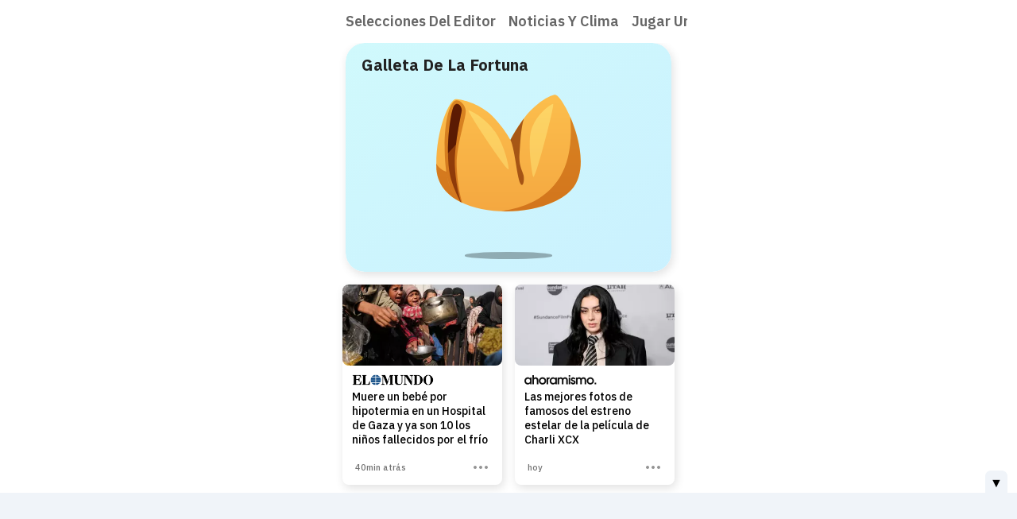

--- FILE ---
content_type: text/html
request_url: https://neptune.mobileposse.com/blunews/es/app-fortune.html
body_size: 14497
content:
<!DOCTYPE html><html data-color-scheme=light data-gtm-env=live data-gtm-partner=blu data-gtm-product=firstscreen data-gtm-property=blunews data-mp-app-theme=moment data-mp-brand=Blu data-mp-feedback-email=support.blubar@digitalturbine.com data-mp-fotoscape-link-destinaton='{"springboard":"referral","article":"full_page_article","standard":"fotoscape"}'data-mp-page=Blu data-mp-platform=blu data-mp-theme=blu lang=es><meta charset=UTF-8><meta content="width=device-width,initial-scale=1"name=viewport><meta content="ie=edge"http-equiv=X-UA-Compatible><title>App Comprueba tu Fortuna</title><script src=https://widgets.outbrain.com/outbrain.js type=text/javascript></script><script>window.mp_globals={env:{environment:"live",platform:"blu",send_email_url:"https://ojdiy1fqr3.execute-api.us-east-1.amazonaws.com/prod/",feed_item_api:"https://ykzf6ptz65.execute-api.us-east-1.amazonaws.com/prod/feed",universal_js:"/js/universal_page_setup.8785d197f4d085847569.js",dtx_library:"/js/dtxLibrary.8785d197f4d085847569.js",available_version:87,app_icon:"https://images.cm.digitalturbine.com/static/-image-upload-v1688980262-app-product_logos-np_moment_favicon_v2.svg",env_sync_api_url:"https://kft2putwmf.execute-api.us-east-1.amazonaws.com/prod/v1/mpid"},flags:{allow_pubwise:!0,allow_gpt:!0,allow_gtm:!0,allow_nativo:!0,allow_playbuzzVideo:!0},features:{cookie_notice_dialog:!1,amazon_ads:!1,location_lookup:!0,bookmarks:!1,dynamic_feed_sharing:!0,personalize:"like-dislike",twa_banner:!1},helpers:{},fotoscape_config:{blocks:[{count:4,layout:"tile",block_id:"fotoscape_block__b53d672b-87a2-47ff-8569-4c7f73147e8b",category:"dynamic-news"},{count:4,layout:"small-photocard-flat",block_id:"fotoscape_block__b8cb701c-30cd-4601-83ca-14615de68346",category:"outdoor_photography"},{count:6,layout:"edge-description",block_id:"fotoscape_block__a64c75c0-6b93-49a2-b377-a42d129d5362",category:"health"},{count:4,layout:"edge-description",block_id:"fotoscape_block__f7eeccf0-a762-4297-9503-e95b6fc57d4e",category:"standard"},{count:10,layout:"edge-description",block_id:"fotoscape_block__7870ade1-f907-4322-9e52-d826cbc8237d",category:"standard"}],platform_link_destination:{springboard:"referral",article:"full_page_article",standard:"fotoscape"}},outbrain_config:{commonRequestParams:{installationKey:"MOBIL10GC607HEAPB660KCI89",isSecured:!0,permalink:"http://www.mobileposse.com/BLU/BLUNEWS/app-fortune/ES?oblanguageparam=es"},outbrain_id:"BLU/BLUNEWS",containers:{"outbrain_block__182b4c59-f062-4bf6-ad53-f7bf03b4e76f":{block_id:"outbrain_block__182b4c59-f062-4bf6-ad53-f7bf03b4e76f",widgetId:"JS_9"},"outbrain_block__939e15ad-8aba-489c-9cb6-6c9df8ff2ead":{block_id:"outbrain_block__939e15ad-8aba-489c-9cb6-6c9df8ff2ead",widgetId:"JS_9"}}},ad_config:{dt_app_media_site_id:12086,categories:[],iab_category_codes:[]}},window.pageLoadStart=(new Date).getTime()</script><script src=https://tagan.adlightning.com/mobileposse/op.js defer></script><script src=/js/universal_page_setup.8785d197f4d085847569.js type=application/javascript></script><script src=/js/dtxLibrary.8785d197f4d085847569.js type=application/javascript></script><script>window.addEventListener("DOMContentLoaded",()=>{window.getCampaigns=()=>({default:{type:"single",config:"default"}}),window.getHeaderBidding=()=>({default:{en:{scripts:[{src:"https://media.fotoscapes.com/js/a7d6be9f-abba-4202-a101-3159a212a92f_blunews.js"}],dfp_account_id:"180049092",ad_unit_paths:{top:"ROS_BLU_BLUNEWS_WVIEW_EN_TOP",bottom:"ROS_BLU_BLUNEWS_WVIEW_EN_BOTTOM",floating:"ROS_BLU_BLUNEWS_WVIEW_EN_ADHESION"}},es:{scripts:[{src:"https://media.fotoscapes.com/js/a7d6be9f-abba-4202-a101-3159a212a92f_blunews-spanish.js"}],dfp_account_id:"180049092",ad_unit_paths:{top:"ROS_BLU_BLUNEWS_WVIEW_ES_TOP",bottom:"ROS_BLU_BLUNEWS_WVIEW_ES_BOTTOM",floating:"ROS_BLU_BLUNEWS_WVIEW_ES_ADHESION"}},pt:{scripts:[{src:"https://media.fotoscapes.com/js/a7d6be9f-abba-4202-a101-3159a212a92f_blunews.js"}],dfp_account_id:"180049092",ad_unit_paths:{top:"ROS_BLU_BLUNEWS_WVIEW_EN_TOP",bottom:"ROS_BLU_BLUNEWS_WVIEW_EN_BOTTOM",floating:"ROS_BLU_BLUNEWS_WVIEW_EN_ADHESION"}},"fr-ca":{scripts:[{src:"https://media.fotoscapes.com/js/a7d6be9f-abba-4202-a101-3159a212a92f_blunews.js"}],dfp_account_id:"180049092",ad_unit_paths:{top:"ROS_BLU_BLUNEWS_WVIEW_EN_TOP",bottom:"ROS_BLU_BLUNEWS_WVIEW_EN_BOTTOM",floating:"ROS_BLU_BLUNEWS_WVIEW_EN_ADHESION"}}},alternate:{en:{scripts:[{src:"https://media.fotoscapes.com/js/a7d6be9f-abba-4202-a101-3159a212a92f_blunews.js"}],dfp_account_id:"180049092",ad_unit_paths:{top:"ROS_BLU_BLUNEWS_WVIEW_EN_TOP",bottom:"ROS_BLU_BLUNEWS_WVIEW_EN_BOTTOM",floating:"ROS_BLU_BLUNEWS_WVIEW_EN_ADHESION"}},es:{scripts:[{src:"https://media.fotoscapes.com/js/a7d6be9f-abba-4202-a101-3159a212a92f_blunews-spanish.js"}],dfp_account_id:"180049092",ad_unit_paths:{top:"ROS_BLU_BLUNEWS_WVIEW_EN_TOP",bottom:"ROS_BLU_BLUNEWS_WVIEW_EN_BOTTOM",floating:"ROS_BLU_BLUNEWS_WVIEW_EN_ADHESION"}}}});try{pubwiseBiddingSetup()}catch(_){console.warn("failed pubwiseBiddingSetup()")}try{window.mp_globals.features.amazon_ads&&(t="apstag",s=window,a=document,e="script",s[t]||(s[t]={init:function(){_("i",arguments)},fetchBids:function(){_("f",arguments)},setDisplayBids:function(){},targetingKeys:function(){return[]},_Q:[]},(i=a.createElement(e)).async=!0,i.src="//c.amazon-adsystem.com/aax2/apstag.js",(o=a.getElementsByTagName(e)[0]).parentNode.insertBefore(i,o)))}catch(_){console.log("failure adding amazon library")}function _(_,a){s[t]._Q.push([_,a])}var t,s,a,e,i,o;try{initPubwise("blu",window.getHeaderBidding(),window.getCampaigns(),"es","")}catch(_){console.log("initPubwise failed")}initDTx("228701","blu","Blu")})</script><script>const disableGTM=window.mp_globals&&window.mp_globals.flags&&!1===window.mp_globals.flags.allow_gtm;disableGTM||!function(e,t,a,g){e[g]=e[g]||[],e[g].push({"gtm.start":(new Date).getTime(),event:"gtm.js"}),e=t.getElementsByTagName(a)[0],(g=t.createElement(a)).async=!0,g.src="https://www.googletagmanager.com/gtm.js?id=GTM-MVJ2H55&gtm_auth=HyNNQoqk8rHt0KeMWN7TGw&gtm_preview=env-1&gtm_cookies_win=x",e.parentNode.insertBefore(g,e)}(window,document,"script","dataLayer")</script><script>let LAST_SHARE_ELEMENT</script><script src=/js/content_page.8785d197f4d085847569.js type=application/javascript></script><script src=/js/translation.8785d197f4d085847569.js type=application/javascript></script><script src=/js/commons.8785d197f4d085847569.js type=application/javascript></script><script src=/js/block_discover_bar.8785d197f4d085847569.js type=application/javascript></script><script src=/js/block_fortune_cookie.8785d197f4d085847569.js type=application/javascript async></script><link href=https://images.cm.digitalturbine.com/static/-image-upload-v1669919187-app-product_logos-np_moment_favicon.svg rel="shortcut icon"><link href="https://fonts.googleapis.com/css?family=Montserrat:500,600&display=swap"rel=stylesheet><link href="https://fonts.googleapis.com/css?family=Oswald:500,600&display=swap"rel=stylesheet><link href="https://fonts.googleapis.com/css2?family=Roboto+Condensed&display=swap"rel=stylesheet><link href="https://fonts.googleapis.com/css2?family=IBM+Plex+Sans:wght@400;500;600;700&display=swap"rel=stylesheet><link href=/css/content_page.8785d197f4d085847569.css rel=stylesheet type=text/css><link href=/css/block_section_navigation_bar.8785d197f4d085847569.css rel=stylesheet type=text/css><link href=/css/block_reveal_widget.8785d197f4d085847569.css rel=stylesheet type=text/css><link href=/css/utils_swiper.8785d197f4d085847569.css rel=stylesheet type=text/css><link href=/css/block_fotoscapes.8785d197f4d085847569.css rel=stylesheet type=text/css><link href=/css/layout_tile.8785d197f4d085847569.css rel=stylesheet type=text/css><link href=/css/block_ad_unit.8785d197f4d085847569.css rel=stylesheet type=text/css><link href=/css/layout_small_photocard_flat.8785d197f4d085847569.css rel=stylesheet type=text/css><link href=/css/block_header.8785d197f4d085847569.css rel=stylesheet type=text/css><link href=/css/layout_list_medium.8785d197f4d085847569.css rel=stylesheet type=text/css><link href=/css/layout_edge_description.8785d197f4d085847569.css rel=stylesheet type=text/css><link href=/css/block_discover_bar.8785d197f4d085847569.css rel=stylesheet type=text/css><link href=/css/block_portal_footer.8785d197f4d085847569.css rel=stylesheet type=text/css><link href=/css/utils_block_mobile_menu.8785d197f4d085847569.css rel=stylesheet type=text/css><link href=/css/block_fortune_cookie.8785d197f4d085847569.css rel=stylesheet type=text/css><body class=disable-css-transitions-on-initial-paint><div class=root-container><div class=root-container__swipe></div><noscript><iframe height=0 src="https://www.googletagmanager.com/ns.html?id=GTM-MVJ2H55&gtm_auth=HyNNQoqk8rHt0KeMWN7TGw&gtm_preview=env-1&gtm_cookies_win=x"style=display:none;visibility:hidden width=0></iframe></noscript><div id=top-fixed-wrapper><section class="banner banner__no-settings"data-mp-block-type=banner data-banner-twa=""data-banner-twa-version=below74><div class=banner__logo-light><img alt="firstscreen logo"src=https://images.cm.digitalturbine.com/static/-image-upload-v1669919042-app-product_logos-np_moment_horizontal_on_black.svg></div><div class=banner__logo-dark><img alt="firstscreen logo"src=https://images.cm.digitalturbine.com/static/-image-upload-v1669919042-app-product_logos-np_moment_horizontal.svg></div></section><section class="banner banner__with-settings"data-banner-twa=""data-banner-twa-version=above74><div class="banner__aboveV74 banner__logo-light"><img alt="firstscreen logo"src=https://images.cm.digitalturbine.com/static/-image-upload-v1669919042-app-product_logos-np_moment_horizontal_on_black.svg></div><div class="banner__aboveV74 banner__logo-dark"><img alt="firstscreen logo"src=https://images.cm.digitalturbine.com/static/-image-upload-v1669919042-app-product_logos-np_moment_horizontal.svg></div><div class=banner__settings-light><a href=https://blumoment.page.link/BluSettings class=anchor__settings-icon data-banner-twa-settings-icon=""data-gtm-event-action=""data-gtm-event-category=""data-gtm-event-label=""data-gtm-event-type=click-element type=link><svg fill=none height=32 viewBox="0 0 32 32"width=32 xmlns=http://www.w3.org/2000/svg><path d="M16 20.3837C18.7293 20.3837 20.9418 18.1711 20.9418 15.4418C20.9418 12.7125 18.7293 10.5 16 10.5C13.2707 10.5 11.0582 12.7125 11.0582 15.4418C11.0582 18.1711 13.2707 20.3837 16 20.3837ZM16.0243 18.4365C17.6784 18.4365 19.0193 17.0956 19.0193 15.4415C19.0193 13.7874 17.6784 12.4464 16.0243 12.4464C14.3701 12.4464 13.0292 13.7874 13.0292 15.4415C13.0292 17.0956 14.3701 18.4365 16.0243 18.4365Z"class=path-class clip-rule=evenodd fill-rule=evenodd /><path d="M25.8156 15.525C25.8156 15.9848 25.7759 16.4176 25.7229 16.8504L28.517 19.0821C28.7686 19.2849 28.8349 19.6501 28.6759 19.9477L26.0275 24.6273C25.9083 24.8437 25.6832 24.9655 25.4581 24.9655C25.3786 24.9655 25.2992 24.9519 25.2197 24.9249L21.9224 23.5724C21.2338 24.0998 20.4922 24.5597 19.6844 24.8978L19.1812 28.4819C19.1415 28.8065 18.8634 29.05 18.5323 29.05H13.2354C12.9044 29.05 12.6263 28.8065 12.5865 28.4819L12.0833 24.8978C11.2756 24.5597 10.534 24.1134 9.84539 23.5724L6.54805 24.9249C6.48184 24.9519 6.40239 24.9655 6.32293 24.9655C6.08457 24.9655 5.85945 24.8437 5.74027 24.6273L3.09181 19.9477C2.9329 19.6501 2.99911 19.2849 3.25072 19.0821L6.04485 16.8504C5.99188 16.4176 5.95215 15.9713 5.95215 15.525C5.95215 15.0787 5.99188 14.6323 6.04485 14.1995L3.25072 11.9679C2.99911 11.765 2.91966 11.3999 3.09181 11.1023L5.74027 6.42268C5.85945 6.20627 6.08457 6.08455 6.30969 6.08455C6.38914 6.08455 6.4686 6.09807 6.54805 6.12512L9.84539 7.47762C10.534 6.95015 11.2756 6.4903 12.0833 6.15217L12.5865 2.56805C12.6263 2.24345 12.9044 2 13.2354 2H18.5323C18.8634 2 19.1415 2.24345 19.1812 2.56805L19.6844 6.15217C20.4922 6.4903 21.2338 6.93662 21.9224 7.47762L25.2197 6.12512C25.2859 6.09807 25.3654 6.08455 25.4448 6.08455C25.6832 6.08455 25.9083 6.20627 26.0275 6.42268L28.6759 11.1023C28.8349 11.3999 28.7686 11.765 28.517 11.9679L25.7229 14.1995C25.7759 14.6323 25.8156 15.0651 25.8156 15.525ZM10.1208 9.63861C11.1672 8.59261 12.4907 7.82387 13.9718 7.45203L14.4291 4.08077H17.5453L17.8454 6.18755L18.0168 7.4467C19.5065 7.81648 20.8378 8.58758 21.8892 9.63861L23.0207 9.1852L25.0009 8.40586L26.5396 11.1156L23.963 13.0794C24.2003 13.8527 24.3281 14.6739 24.3281 15.525C24.3281 16.3062 24.2205 17.0622 24.0192 17.7791L26.8982 19.9736L25.3595 22.6834L23.3793 21.904L21.9632 21.3365C20.9042 22.422 19.5511 23.2192 18.0327 23.5993L17.8607 24.8624L17.5606 26.9692H14.4444L13.9877 23.6019C12.4958 23.2305 11.1632 22.4566 10.1116 21.4022L8.85929 21.904L6.87908 22.6834L5.34036 19.9736L8.03224 17.9219C7.80437 17.1629 7.68192 16.3582 7.68192 15.525C7.68192 14.6739 7.80966 13.8527 8.04702 13.0794L5.47037 11.1156L7.00909 8.40586L8.9893 9.1852L10.1208 9.63861Z"class=path-class clip-rule=evenodd fill-rule=evenodd /></svg></a></div><div class=banner__settings-dark><a href=https://blumoment.page.link/BluSettings class=anchor__settings-icon data-banner-twa-settings-icon=""data-gtm-event-action=""data-gtm-event-category=""data-gtm-event-label=""data-gtm-event-type=click-element type=link><svg fill=none height=32 viewBox="0 0 32 32"width=32 xmlns=http://www.w3.org/2000/svg><path d="M16 20.3837C18.7293 20.3837 20.9418 18.1711 20.9418 15.4418C20.9418 12.7125 18.7293 10.5 16 10.5C13.2707 10.5 11.0582 12.7125 11.0582 15.4418C11.0582 18.1711 13.2707 20.3837 16 20.3837ZM16.0243 18.4365C17.6784 18.4365 19.0193 17.0956 19.0193 15.4415C19.0193 13.7874 17.6784 12.4464 16.0243 12.4464C14.3701 12.4464 13.0292 13.7874 13.0292 15.4415C13.0292 17.0956 14.3701 18.4365 16.0243 18.4365Z"class=path-class clip-rule=evenodd fill-rule=evenodd /><path d="M25.8156 15.525C25.8156 15.9848 25.7759 16.4176 25.7229 16.8504L28.517 19.0821C28.7686 19.2849 28.8349 19.6501 28.6759 19.9477L26.0275 24.6273C25.9083 24.8437 25.6832 24.9655 25.4581 24.9655C25.3786 24.9655 25.2992 24.9519 25.2197 24.9249L21.9224 23.5724C21.2338 24.0998 20.4922 24.5597 19.6844 24.8978L19.1812 28.4819C19.1415 28.8065 18.8634 29.05 18.5323 29.05H13.2354C12.9044 29.05 12.6263 28.8065 12.5865 28.4819L12.0833 24.8978C11.2756 24.5597 10.534 24.1134 9.84539 23.5724L6.54805 24.9249C6.48184 24.9519 6.40239 24.9655 6.32293 24.9655C6.08457 24.9655 5.85945 24.8437 5.74027 24.6273L3.09181 19.9477C2.9329 19.6501 2.99911 19.2849 3.25072 19.0821L6.04485 16.8504C5.99188 16.4176 5.95215 15.9713 5.95215 15.525C5.95215 15.0787 5.99188 14.6323 6.04485 14.1995L3.25072 11.9679C2.99911 11.765 2.91966 11.3999 3.09181 11.1023L5.74027 6.42268C5.85945 6.20627 6.08457 6.08455 6.30969 6.08455C6.38914 6.08455 6.4686 6.09807 6.54805 6.12512L9.84539 7.47762C10.534 6.95015 11.2756 6.4903 12.0833 6.15217L12.5865 2.56805C12.6263 2.24345 12.9044 2 13.2354 2H18.5323C18.8634 2 19.1415 2.24345 19.1812 2.56805L19.6844 6.15217C20.4922 6.4903 21.2338 6.93662 21.9224 7.47762L25.2197 6.12512C25.2859 6.09807 25.3654 6.08455 25.4448 6.08455C25.6832 6.08455 25.9083 6.20627 26.0275 6.42268L28.6759 11.1023C28.8349 11.3999 28.7686 11.765 28.517 11.9679L25.7229 14.1995C25.7759 14.6323 25.8156 15.0651 25.8156 15.525ZM10.1208 9.63861C11.1672 8.59261 12.4907 7.82387 13.9718 7.45203L14.4291 4.08077H17.5453L17.8454 6.18755L18.0168 7.4467C19.5065 7.81648 20.8378 8.58758 21.8892 9.63861L23.0207 9.1852L25.0009 8.40586L26.5396 11.1156L23.963 13.0794C24.2003 13.8527 24.3281 14.6739 24.3281 15.525C24.3281 16.3062 24.2205 17.0622 24.0192 17.7791L26.8982 19.9736L25.3595 22.6834L23.3793 21.904L21.9632 21.3365C20.9042 22.422 19.5511 23.2192 18.0327 23.5993L17.8607 24.8624L17.5606 26.9692H14.4444L13.9877 23.6019C12.4958 23.2305 11.1632 22.4566 10.1116 21.4022L8.85929 21.904L6.87908 22.6834L5.34036 19.9736L8.03224 17.9219C7.80437 17.1629 7.68192 16.3582 7.68192 15.525C7.68192 14.6739 7.80966 13.8527 8.04702 13.0794L5.47037 11.1156L7.00909 8.40586L8.9893 9.1852L10.1208 9.63861Z"class=path-class clip-rule=evenodd fill-rule=evenodd /></svg></a></div></section><section class=moment data-mp-block-type=section_navigation_bar data-mp-block-index=""data-mp-block-layout=""id=section-navbar-container data-mp-section-nav-bar-theme=moment><div class=section-navbar-container__subheader><div class=back_button></div>Horóscopos</div><nav class=""id=section-navbar-block><ul><li data-hash-id=you><a href=app-foryou.html#you data-gtm-event-action="Selecciones del Editor"data-gtm-event-category=section_navbar_click data-gtm-event-label=app-foryou.html data-gtm-event-type=click-anchor data-gtm-element-action="Selecciones del Editor"data-gtm-element-detail=app-foryou.html data-hash-id=you><div class=section-navbar-item-text>Selecciones del Editor<div class=border></div></div></a><li data-hash-id=news><a href=app-news.html#news data-gtm-event-action="Noticias y Clima"data-gtm-event-category=section_navbar_click data-gtm-event-label=app-news.html data-gtm-event-type=click-anchor data-gtm-element-action="Noticias y Clima"data-gtm-element-detail=app-news.html data-hash-id=news><div class=section-navbar-item-text>Noticias y Clima<div class=border></div></div></a><li data-hash-id=games><a href=app-games.html#games data-gtm-event-action="Jugar un Juego"data-gtm-event-category=section_navbar_click data-gtm-event-label=app-games.html data-gtm-event-type=click-anchor data-gtm-element-action="Jugar un Juego"data-gtm-element-detail=app-games.html data-hash-id=games><div class=section-navbar-item-text>Jugar un Juego<div class=border></div></div></a><li data-hash-id=horoscopes><a href=app-horoscopes.html#horoscopes data-gtm-event-action=Horóscopos data-gtm-event-category=section_navbar_click data-gtm-event-label=app-horoscopes.html data-gtm-event-type=click-anchor data-gtm-element-action=Horóscopos data-gtm-element-detail=app-horoscopes.html data-hash-id=horoscopes><div class=section-navbar-item-text>Horóscopos<div class=border></div></div></a><li data-hash-id=celebrities><a href=app-entertainment.html#celebrities data-gtm-event-action=Entretenimiento data-gtm-event-category=section_navbar_click data-gtm-event-label=app-entertainment.html data-gtm-event-type=click-anchor data-gtm-element-action=Entretenimiento data-gtm-element-detail=app-entertainment.html data-hash-id=celebrities><div class=section-navbar-item-text>Entretenimiento<div class=border></div></div></a><li data-hash-id=sports><a href=app-sports.html#sports data-gtm-event-action=Deportes data-gtm-event-category=section_navbar_click data-gtm-event-label=app-sports.html data-gtm-event-type=click-anchor data-gtm-element-action=Deportes data-gtm-element-detail=app-sports.html data-hash-id=sports><div class=section-navbar-item-text>Deportes<div class=border></div></div></a><li data-hash-id=tech><a href=app-tech.html#tech data-gtm-event-action=Tecnología data-gtm-event-category=section_navbar_click data-gtm-event-label=app-tech.html data-gtm-event-type=click-anchor data-gtm-element-action=Tecnología data-gtm-element-detail=app-tech.html data-hash-id=tech><div class=section-navbar-item-text>Tecnología<div class=border></div></div></a><li data-hash-id=lifestyle><a href=app-lifestyle.html#lifestyle data-gtm-event-action=Estilo data-gtm-event-category=section_navbar_click data-gtm-event-label=app-lifestyle.html data-gtm-event-type=click-anchor data-gtm-element-action=Estilo data-gtm-element-detail=app-lifestyle.html data-hash-id=lifestyle><div class=section-navbar-item-text>Estilo<div class=border></div></div></a></ul></nav><div class=arrow><div class=inner><svg fill=none height=16 viewBox="0 0 16 16"width=16 xmlns=http://www.w3.org/2000/svg><path d="M16 8C16 7.44772 15.5523 7 15 7H3.83L8.71 2.12C9.10172 1.72829 9.1006 1.09284 8.70749 0.702508C8.31635 0.314123 7.68476 0.315239 7.295 0.705004L0.0792079 7.92079C0.0354626 7.96454 0.0354627 8.03546 0.079208 8.07921L7.29469 15.2947C7.68422 15.6842 8.31578 15.6842 8.70532 15.2947C9.09461 14.9054 9.09489 14.2743 8.70595 13.8847L3.83 9H15C15.5523 9 16 8.55229 16 8Z"/></svg></div></div><script>sectionNavbarInit()</script></section></div><div class=general-container><header class=header-container></header><main class=main-container><section data-mp-block-type=fortune_cookie_block data-mp-block-index=0 data-mp-block-layout=""><article class="block block--reveal-widget block--reveal-widget__fortune-cookie"data-mp-content-type=fortune_cookie_widget data-gtm-event-trigger=bubble data-gtm-feature=show data-gtm-widget-id=fortune_cookie data-mp-dynamic=""><div class=reveal-widget__outer-container><div class="fortune-cookie__toggle reveal-widget__inner-container"role=button aria-label="Galleta de la fortuna: presiona 'Enter' para revelar tu fortuna"tabindex=0><div class="block-item fortune-cookie reveal-widget--hide-message"><div class=reveal-widget__dialog-region role=status></div><header class=reveal-widget__header><div class="icon icon--fortune-cookie"></div><h1 class="es reveal-widget__title">Galleta de la fortuna</h1></header><blockquote class="es reveal-widget__message"></blockquote><div class=reveal-widget__animation><div class=reveal-widget-image></div><div class=reveal-widget-shadow></div></div><p class="es reveal-widget__reveal-teaser">Revela tu fortuna</div><footer class="block-item__footer reveal-widget__footer"><div class="icon icon--reload"></div></footer></div><div class=block-item__actions><button class="button__icon svg--dark button button__icon--personalize"type=button aria-label="Three Dots"data-gtm-id=three_dots data-gtm-event-type=click-element data-gtm-event-action=""data-gtm-event-category="Three Dots"data-gtm-event-label=""data-modal-custom-trigger-target-personalization=modal--personalize data-mp-content-api-id=""data-mp-share-link=""data-mp-share-title=""data-mp-three-dots-button id=personalize><div class=icon-three-dots data-gtm-event-type=click-element data-gtm-event-category="Three Dots"data-gtm-event-label=""data-gtm-id=three_dots data-gtm-event-action=""></div></button></div></div></article></section><section class="block block--fotoscapes block--tile"data-mp-block-type=fotoscape_block data-mp-block-index=1 data-mp-block-layout=tile id=fotoscape_block__b53d672b-87a2-47ff-8569-4c7f73147e8b data-mp-cta-container=""data-mp-game-photocard-background-color=""data-mp-layout=tile data-mp-load-full-article=""><section class=block__main data-mp-cta=""><div class="block-item skeleton"></div><div class="block-item skeleton"></div><div class="block-item skeleton"></div><div class="block-item skeleton"></div></section></section><section class="block block--ad"data-mp-block-type=ad data-mp-block-type=ad_unit data-mp-block-index=2 data-mp-block-layout=""><div class=block-item data-block-plugin-id=mp_prebid_js><div class="es block-item__ad loading prebid prebid_ad_unit"id=mp_ad_unit_TOP title=Anuncio><div class=skeleton></div><script>window.addEventListener("DOMContentLoaded",()=>{adBlockConfigure({pubwiseConfig:window.setup.pubwise,position:0,adUnitID:"mp_ad_unit_TOP",loadMethod:"",dimensionsOverride:[],dtxEnabled:!0,dtxPlacementId:"2601003",dtxFallbackToGam:!0})})</script></div></div></section><section class="block block--fotoscapes block--small-photocard-flat"data-mp-block-type=fotoscape_block data-mp-block-index=3 data-mp-block-layout=small-photocard-flat id=fotoscape_block__b8cb701c-30cd-4601-83ca-14615de68346 data-mp-cta-container=""data-mp-game-photocard-background-color=""data-mp-layout=small-photocard-flat data-mp-load-full-article=""><header class=block__header><div class=title><h2 class=es>Explorar la fotografía</h2></div></header><section class=block__main data-mp-cta=""><div class="block-item skeleton"></div><div class="block-item skeleton"></div><div class="block-item skeleton"></div><div class="block-item skeleton"></div></section></section><section class="block block--list-medium"data-mp-block-type=outbrain_block data-mp-block-index=4 data-mp-block-layout=list-medium id=outbrain_block__182b4c59-f062-4bf6-ad53-f7bf03b4e76f data-mp-cta-container=""data-mp-publisher-name=outbrain><section class=block__main data-mp-cta=""><div class="block-item skeleton"></div><div class="block-item skeleton"></div><div class="block-item skeleton"></div><div class="block-item skeleton"></div></section></section><section class="block block--fotoscapes block--edge-description"data-mp-block-type=fotoscape_block data-mp-block-index=5 data-mp-block-layout=edge-description id=fotoscape_block__a64c75c0-6b93-49a2-b377-a42d129d5362 data-mp-cta-container=""data-mp-game-photocard-background-color=""data-mp-layout=edge-description data-mp-load-full-article=""><header class=block__header><div class=title><h2 class=es>Salud y Bienestar</h2></div></header><section class=block__main data-mp-cta=""><div class="block-item skeleton"></div><div class="block-item skeleton"></div><div class="block-item skeleton"></div><div class="block-item skeleton"></div><div class="block-item skeleton"></div><div class="block-item skeleton"></div></section></section><section class="block block--fotoscapes block--edge-description"data-mp-block-type=fotoscape_block data-mp-block-index=6 data-mp-block-layout=edge-description id=fotoscape_block__f7eeccf0-a762-4297-9503-e95b6fc57d4e data-mp-cta-container=""data-mp-game-photocard-background-color=""data-mp-layout=edge-description data-mp-load-full-article=""><section class=block__main data-mp-cta=""><div class="block-item skeleton"></div><div class="block-item skeleton"></div><div class="block-item skeleton"></div><div class="block-item skeleton"></div></section></section><section class="block block--fotoscapes block--edge-description"data-mp-block-type=fotoscape_block data-mp-block-index=7 data-mp-block-layout=edge-description id=fotoscape_block__7870ade1-f907-4322-9e52-d826cbc8237d data-mp-cta-container=""data-mp-game-photocard-background-color=""data-mp-layout=edge-description data-mp-load-full-article=""><section class=block__main data-mp-cta=""><div class="block-item skeleton"></div><div class="block-item skeleton"></div><div class="block-item skeleton"></div><div class="block-item skeleton"></div><div class="block-item skeleton"></div><div class="block-item skeleton"></div><div class="block-item skeleton"></div><div class="block-item skeleton"></div><div class="block-item skeleton"></div><div class="block-item skeleton"></div></section></section><section class="block block--list-medium"data-mp-block-type=outbrain_block data-mp-block-index=8 data-mp-block-layout=list-medium id=outbrain_block__939e15ad-8aba-489c-9cb6-6c9df8ff2ead data-mp-cta-container=""data-mp-publisher-name=outbrain><section class=block__main data-mp-cta=""><div class="block-item skeleton"></div><div class="block-item skeleton"></div><div class="block-item skeleton"></div><div class="block-item skeleton"></div></section></section><nav class="block block--discover-bar"data-mp-block-index=9 data-mp-block-type=discover_bar><header class=block__header><div class=title><h2 class=es>Descubrir más</h2></div></header><div class="block__main navigation navigation--discover-bar"><ul class=block__line><li><a href=./app-games.html class="background navigation__item background--games"><div class="icon icon--games-v2"></div><div class="es title">juegos</div></a><li><a href=./app-lifestyle.html class="background navigation__item background--lifestyle"><div class="icon icon--lifestyle-v2"></div><div class="es title">estilo de vida</div></a><li><a href=./app-sports.html class="background navigation__item background--sports"><div class="icon icon--sports-v2"></div><div class="es title">deportes</div></a><li><a href=./app-entertainment.html class="background navigation__item background--entertainment"><div class="icon icon--entertainment-v2"></div><div class="es title">entretenimiento</div></a><li><a href=./app-recipes.html class="background navigation__item background--recipes"><div class="icon icon--recipes-v2"></div><div class="es title">recetas</div></a></ul><ul class=block__line><li><a href=./app-fortune.html class="background navigation__item background--fortune-cookie"><div class="icon icon--fortune-cookie-v2"></div><div class="es title">galleta de la fortuna</div></a><li><a href=./app-horoscopes.html class="background navigation__item background--horoscopes"><div class="icon icon--horoscopes-v2"></div><div class="es title">Horóscopos</div></a><li><a href=./app-news.html class="background navigation__item background--news"><div class="icon icon--news-v2"></div><div class="es title">noticias</div></a><li><a href=./app-tech.html class="background navigation__item background--technology"><div class="icon icon--technology-v2"></div><div class="es title">tecnología</div></a><li><a href=./discover-fun.html class="background navigation__item background--fun"><div class="icon icon--fun-v2"></div><div class="es title">divertido</div></a></ul></div></nav><section class="block block--ad"data-mp-block-type=ad data-mp-block-type=ad_unit data-mp-block-index=10 data-mp-block-layout=""><div class=block-item data-block-plugin-id=mp_prebid_js><div class="es block-item__header">Anuncio</div><div class="es block-item__ad loading prebid prebid_ad_unit"id=mp_ad_unit_BOTTOM__1 title=Anuncio><div class=skeleton></div><script>window.addEventListener("DOMContentLoaded",()=>{adBlockConfigure({pubwiseConfig:window.setup.pubwise,position:1,adUnitID:"mp_ad_unit_BOTTOM__1",loadMethod:"",dimensionsOverride:[],dtxEnabled:!0,dtxPlacementId:"2601004",dtxFallbackToGam:!0})})</script></div></div></section><footer class="block block--portal-footer"data-mp-block-index=11 data-mp-block-type=portal_footer_block><nav class=portal-footer__nav><ul class=portal-footer__item-list><li class=portal-footer__item><a href=do-not-sell.html class=portal-footer__link>No Venda Mi Información Personal</a><li class=portal-footer__item><a href=https://www.digitalturbine.com/notice-at-collection-and-privacy-policy-cm/ class=portal-footer__link>Aviso en Colección y Política de Privacidad</a><li class=portal-footer__item><a href=manage-privacy.html class=portal-footer__link>Administrar La Privacidad</a></ul></nav></footer><script>function toggleBanner(){var e=document.querySelector(".mp-floating-banner"),n=document.getElementById("mp-banner-arrow-icon");"0px"!==e.style.minHeight?(e.style.height="0px",e.style.minHeight="0px",n.innerHTML="&#x25B2;"):(e.style.height="",e.style.minHeight="50px",n.innerHTML="&#x25BC;")}</script><div class="block--ad mp-floating-banner"style="position:fixed;bottom:0;left:0;width:100%;min-height:1px;background-color:#f0f4f9;z-index:1000;transition:height,min-height .3s ease-in-out;align-content:center;align-items:center;text-align:center;max-height:100px"><button onclick=toggleBanner() style=position:absolute;margin-top:-28px;margin-right:12px;border-top-left-radius:7px;border-top-right-radius:7px;top:0;right:0;padding:6px;cursor:pointer;background-color:#f0f4f9;height:28px><span id=mp-banner-arrow-icon>▼</span></button><div class="es block-item__ad loading prebid prebid_ad_unit"id=mp_ad_unit_FLOATING title=Anuncio data-full-width-responsive=true><script>window.addEventListener("DOMContentLoaded",()=>{adBlockConfigure({pubwiseConfig:window.setup.pubwise,position:-100,adUnitID:"mp_ad_unit_FLOATING",loadMethod:"",dimensionsOverride:[[320,50]],outpageSlot:{customMethod:!0},dtxEnabled:!0,dtxPlacementId:"2601002",dtxFallbackToGam:!0})})</script></div></div></main></div><div class=mp-modal id=modal--feedback aria-hidden=true><div class=mp-modal__overlay id=modal--feedback--overlay data-modal-close tabindex=-1><div class=mp-modal__container role=dialog aria-labelledby=modal-feedback-title aria-modal=true><header class=mp-modal__header><h2 class=mp-modal__title id=modal-feedback-title tabindex=0>Enviar comentarios</h2></header><div class=mp-modal__content id=modal-feedback-content><form id=feedback-modal><div class="mp-modal__item-wrapper mp-modal__item-wrapper--full-height"><label class=mp-modal__label for=feedback-input-body>Feedback message</label> <textarea aria-invalid=false aria-required=true class=es id=feedback-input-body name=feedback-input-body placeholder="Añade tus comentarios aquí..."required></textarea><div class=mp-modal__error id=feedback-input-error><div class="icon icon--error"></div><div class=mp-modal__validation-message></div></div><div class=mp-modal__success id=feedback-input-success><div class="icon icon--success"></div><div class=mp-modal__validation-message>You may proceed to the next step.</div></div></div><div class=mp-modal__item-wrapper><label class=mp-modal__label for=feedback-input-email>Email</label> <input aria-invalid=false aria-required=true class=es id=feedback-input-email name=feedback-input-email pattern="^[a-zA-Z0-9.!#$%&’*+\/=?^_`\{\|\}~]+@[a-zA-Z0-9\-]+(?:\.[a-zA-Z0-9\-]+)*$"placeholder="Ingresa tu correo electrónico aquí..."required title="Email address is invalid"type=email><div class=mp-modal__error id=email-input-error><div class="icon icon--error"></div><div class=mp-modal__validation-message></div></div><div class=mp-modal__success id=email-input-success><div class="icon icon--success"></div><div class=mp-modal__validation-message>You may proceed to the next step.</div></div></div><footer class=mp-modal__footer><button class="es mp-modal__button mp-modal__button--cancel"type=button id=modal--feedback--cancel_button data-modal-close>Cancelar</button> <button class="es mp-modal__button mp-modal__button--submit"type=submit id=feedback-submit-button>Enviar</button></footer></form></div></div></div></div><div class=mp-modal id=modal--personalize aria-hidden=true><div class=mp-modal__overlay id=modal--personalize--overlay data-modal-close tabindex=-1></div><div class=mp-modal__container role=dialog aria-labelledby=modal-personalize-title aria-modal=true><div class=mp-modal__content id=modal-personalize-content><div class=mp-modal__drag-handle></div><article class=block-item data-mp-content-type=""data-gtm-article-type=""data-gtm-event-type=click data-gtm-share-link=""data-mp-share-description=""data-mp-share-link=""data-mp-share-title=""data-mp-pub-time=""><div class=block-item__body><div class=block-item__media><img alt="Personalize Thumbnail Preview"src="[data-uri]"class=block-item__thumbnail loading=lazy></div><div class=block-item__content><div class=block-item__title></div><div class=block-item__description></div></div></div><div class=block-item__actions><div class=block-item__actions--personalize><button class="button__icon svg--dark button__icon--like"type=button aria-label=like data-gtm-id=like data-gtm-event-type=click-element data-mp-button-like><div class=text data-gtm-event-type=click-element>Más como esto</div></button> <button class="button__icon svg--dark button button__icon--dislike"type=button aria-label=dislike data-gtm-id=dislike data-gtm-event-type=click-element data-mp-button-dislike><div class=text data-gtm-event-type=click-element>Disgusto</div></button></div><button class="button__icon svg--dark button__icon--feedback"type=button aria-label=comentarios data-gtm-id=feedback data-modal-custom-trigger-target-feedback=modal--feedback data-mp-button-feedback><svg fill=none height=24 viewBox="0 0 24 24"width=24 data-gtm-id=feedback><path d="M10.0318 18.5944C9.92977 19.4306 9.21981 20.0592 8.37743 20.0592H7.33333C6.41286 20.0592 5.66667 19.313 5.66667 18.3925V15.0592C4.74619 15.0592 4 14.313 4 13.3925V9.22584C4 8.30536 4.74619 7.55917 5.66667 7.55917H10.6667L19.5271 4.05852C19.9552 3.88941 20.4393 4.09931 20.6084 4.52735C20.6469 4.62484 20.6667 4.72873 20.6667 4.83356V18.6042C20.6667 19.0645 20.2936 19.4376 19.8333 19.4376C19.7067 19.4376 19.5817 19.4087 19.4679 19.3532L10.6667 15.0592L10.463 15.059L10.0318 18.5944ZM7.33333 18.3925H8.37743L8.78423 15.0592H7.33333V18.3925ZM11.0516 13.3925L19 17.2704V6.05881L10.984 9.22584H5.66667V13.3925H11.0516Z"class=svg--fillable data-gtm-id=feedback fill=white /></svg><div class=text>comentarios</div></button> <button class="button__icon svg--dark button button__icon--share"type=button aria-label=compartir data-gtm-id=share data-mp-button-share><svg fill=none height=24 viewBox="0 0 24 24"width=24 xmlns=http://www.w3.org/2000/svg data-gtm-id=share><path d="M16.5 15.7333C15.8667 15.7333 15.3 15.9833 14.8667 16.375L8.925 12.9167C8.96667 12.725 9 12.5333 9 12.3333C9 12.1333 8.96667 11.9417 8.925 11.75L14.8 8.325C15.25 8.74167 15.8417 9 16.5 9C17.8833 9 19 7.88333 19 6.5C19 5.11667 17.8833 4 16.5 4C15.1167 4 14 5.11667 14 6.5C14 6.7 14.0333 6.89167 14.075 7.08333L8.2 10.5083C7.75 10.0917 7.15833 9.83333 6.5 9.83333C5.11667 9.83333 4 10.95 4 12.3333C4 13.7167 5.11667 14.8333 6.5 14.8333C7.15833 14.8333 7.75 14.575 8.2 14.1583L14.1333 17.625C14.0917 17.8 14.0667 17.9833 14.0667 18.1667C14.0667 19.5083 15.1583 20.6 16.5 20.6C17.8417 20.6 18.9333 19.5083 18.9333 18.1667C18.9333 16.825 17.8417 15.7333 16.5 15.7333ZM16.5 5.66667C16.9583 5.66667 17.3333 6.04167 17.3333 6.5C17.3333 6.95833 16.9583 7.33333 16.5 7.33333C16.0417 7.33333 15.6667 6.95833 15.6667 6.5C15.6667 6.04167 16.0417 5.66667 16.5 5.66667ZM6.5 13.1667C6.04167 13.1667 5.66667 12.7917 5.66667 12.3333C5.66667 11.875 6.04167 11.5 6.5 11.5C6.95833 11.5 7.33333 11.875 7.33333 12.3333C7.33333 12.7917 6.95833 13.1667 6.5 13.1667ZM16.5 19.0167C16.0417 19.0167 15.6667 18.6417 15.6667 18.1833C15.6667 17.725 16.0417 17.35 16.5 17.35C16.9583 17.35 17.3333 17.725 17.3333 18.1833C17.3333 18.6417 16.9583 19.0167 16.5 19.0167Z"class=svg--fillable data-gtm-id=share fill=#949494 /></svg><div class=text>compartir</div></button></div></article></div></div></div><div id=loader-full-page-article></div><template id=transition-article-template><div class="block transition-full"><button class=close></button><article class=block-item data-mp-content-type=feed_item_link data-gtm-article-type=editorial data-gtm-event-type=click data-gtm-share-link=""data-mp-share-description=""data-mp-share-link=""data-mp-share-title="App Comprueba tu Fortuna"data-gtm-event-action=""data-gtm-share-title="App Comprueba tu Fortuna"data-mp-content=""data-mp-content-text=""data-mp-publisher-logo=""data-mp-publisher-logo-dark=""data-mp-publisher-name=""data-mp-share-image=""><div class=block-item__header style=--bg-image:url()><div class=block-item__body-header><div class=block-item__body-header-light><small class="es block-item__publisher-name"></small></div><div class=block-item__body-header-dark><small class="es block-item__publisher-name"></small></div></div><h1 class="es block-item__title">App Comprueba tu Fortuna</h1><div class=block-item__header-footer><span class=block-item__timestamp></span><div class=block-item__actions><button class="button__icon button button__icon--personalize svg--"type=button aria-label="Three Dots"data-gtm-id=three_dots data-gtm-event-type=click-element data-gtm-event-action=""data-gtm-event-category="Three Dots"data-gtm-event-label=""data-modal-custom-trigger-target-personalization=modal--personalize data-mp-content-api-id=""data-mp-share-link=""data-mp-share-title="App Comprueba tu Fortuna"data-mp-three-dots-button id=personalize><div class=icon-three-dots data-gtm-event-type=click-element data-gtm-event-category="Three Dots"data-gtm-event-label=""data-gtm-id=three_dots></div></button></div></div></div><a class=block-item__body data-mp-cct data-mp-external-content-link><div class=block-item__description-wrapper><div class=block-item__engagement-subtitle>Leer más</div></div></a></article></div></template></div>

--- FILE ---
content_type: text/css
request_url: https://neptune.mobileposse.com/css/content_page.8785d197f4d085847569.css
body_size: 254367
content:
@import url(https://fonts.googleapis.com/css2?family=Noto+Sans+Display:wdth,wght@70..100,300;70..100,400;70..100,500;70..100,600;70..100,700;70..100,800;70..100,900&display=swap);
@keyframes slideFromBottom{from{transform:translateY(300px)}}@keyframes fadeIn{from{visibility:visible;opacity:0}to{visibility:visible;opacity:1}}@keyframes slideFromTop{from{transform:translateY(-300px)}}@keyframes fadeOut{from{visibility:visible;opacity:1}to{visibility:hidden;opacity:0}}@keyframes rotateIn{from{visibility:visible;transform-origin:center;transform:rotate3d(0, 0, 1, -45deg);opacity:0}to{visibility:visible;transform-origin:center;transform:translate3d(0, 0, 0);opacity:1}}@keyframes rotateOut{from{visibility:visible;transform-origin:center;opacity:1}to{visibility:hidden;transform-origin:center;transform:rotate3d(0, 0, 1, -45deg);opacity:0}}@keyframes slideFromBottom{from{transform:translateY(300px)}}.cookie-dialog__container{z-index:1000;position:fixed;top:0;display:flex;flex-direction:column;align-items:center;justify-content:center;padding:20px;transition:.25s ease-in-out;max-width:450px}.cookie-dialog__body{width:75%;padding-bottom:10px;text-align:center;font-size:12px;font-weight:300;line-height:2em}:root[data-mp-app-theme=moment] .cookie-dialog__body a{font-family:"IBM Plex Sans",sans-serif;font-size:0.6875rem;font-weight:500;line-height:1rem;font-variation-settings:"wdth" 100}:root[data-mp-app-theme=apricot] .cookie-dialog__body a{font-family:"Montserrat",sans-serif;font-size:0.6875rem;font-weight:600;line-height:1rem;font-variation-settings:"wdth" 100}.cookie-dialog__button{border-radius:2px;border:1px solid #fff;background:rgba(0,0,0,0);color:#fff;padding:15px 15%}:root[data-mp-app-theme=moment] .cookie-dialog__button{font-family:"IBM Plex Sans",sans-serif;font-size:1rem;font-weight:600;line-height:1.5rem;font-variation-settings:"wdth" 100}:root[data-mp-app-theme=apricot] .cookie-dialog__button{font-family:"Montserrat",sans-serif;font-size:0.875rem;font-weight:500;line-height:1.25rem;font-variation-settings:"wdth" 100}.cookie-dialog__animateout{transform:translateY(-100%)}.cookie-dialog__container{background:#000;color:#fff}.cookie-dialog__body a{color:#fff;text-decoration:underline}.cookie-dialog__body a:visited{color:#fff}@keyframes cookie-dialog-slide-up{to{height:0}}.cookie-dialog__button-container{width:100%;display:flex;justify-content:center}.gdpr .cookie-dialog__button-container{display:flex;width:100%;justify-content:space-between}.gdpr .cookie-dialog__button--reject{width:25%}.gdpr .cookie-dialog__button--accept{width:70%;background-color:#fff;color:#000}.gdpr .cookie-dialog__button{padding:15px}:root[data-mp-theme=aoneweb] a{color:#fff}:root[data-mp-app-theme=moment] .cookie-dialog__container{top:auto;bottom:0;margin:0 16px 20px;padding:16px;box-shadow:0px 8px 24px rgba(0,0,0,.12);border-radius:8px;background:#fff;color:#000}@media screen and (max-width: 240px){:root[data-mp-app-theme=moment] .cookie-dialog__container{margin:0 4px 20px;padding:8px}}@media screen and (max-width: 140px){:root[data-mp-app-theme=moment] .cookie-dialog__container{margin-bottom:4px;padding:4px}}:root[data-color-scheme=dark]:root[data-mp-app-theme=moment] .cookie-dialog__container{background-color:#454545;color:#fff}:root[data-mp-app-theme=moment] .cookie-dialog__body{margin-bottom:16px;padding:0 10px 0 0;width:auto;font-family:"IBM Plex Sans",sans-serif;font-style:normal;font-weight:400;font-size:14px;line-height:20px;text-align:left}@media screen and (max-width: 128px){:root[data-mp-app-theme=moment] .cookie-dialog__body{margin-bottom:8px;padding-right:0;font-size:10px;line-height:12px}}:root[data-mp-app-theme=moment] .cookie-dialog__body a{font-family:"IBM Plex Sans",sans-serif;font-style:normal;font-weight:400;font-size:14px;line-height:20px;color:#3170b7}@media screen and (max-width: 128px){:root[data-mp-app-theme=moment] .cookie-dialog__body a{font-size:10px;line-height:12px}}:root[data-mp-app-theme=moment] .cookie-dialog__body a:visited{color:#3170b7}:root[data-mp-app-theme=moment] .cookie-dialog__button{padding:0;width:136px;height:38px;border:1px solid #000;border-radius:12px;font-family:"IBM Plex Sans",sans-serif;font-size:0.875rem;font-weight:700;line-height:1.25rem;text-transform:unset;font-variation-settings:"wdth" 100;color:#000}:root[data-color-scheme=dark]:root[data-mp-app-theme=moment] .cookie-dialog__button{border-color:#fff;color:#fff}@media screen and (max-width: 128px){:root[data-mp-app-theme=moment] .cookie-dialog__button{font-family:"IBM Plex Sans",sans-serif;font-size:0.625rem;font-weight:500;line-height:0.8125rem;font-variation-settings:"wdth" 100;width:80%;height:16px}}:root[data-mp-app-theme=moment] .cookie-dialog__button--accept,:root[data-mp-app-theme=moment] .cookie-dialog__button--reject{background-color:rgba(0,0,0,0)}:root[data-mp-app-theme=moment] .cookie-dialog__animateout{transform:unset;animation:fadeOut .2s ease-in-out;animation-fill-mode:forwards}
@keyframes slideFromBottom{from{transform:translateY(300px)}}@keyframes fadeIn{from{visibility:visible;opacity:0}to{visibility:visible;opacity:1}}@keyframes slideFromTop{from{transform:translateY(-300px)}}@keyframes fadeOut{from{visibility:visible;opacity:1}to{visibility:hidden;opacity:0}}@keyframes rotateIn{from{visibility:visible;transform-origin:center;transform:rotate3d(0, 0, 1, -45deg);opacity:0}to{visibility:visible;transform-origin:center;transform:translate3d(0, 0, 0);opacity:1}}@keyframes rotateOut{from{visibility:visible;transform-origin:center;opacity:1}to{visibility:hidden;transform-origin:center;transform:rotate3d(0, 0, 1, -45deg);opacity:0}}@keyframes slideFromBottom{from{transform:translateY(300px)}}*{margin:0;padding:0;border:0;font-size:100%;font:inherit;vertical-align:baseline}.disable-transitions-on-initial-paint *{-webkit-transition:none !important}[data-mp-hidden=false]{display:none !important}*,::before,::after{box-sizing:border-box}audio,canvas,iframe,img,svg,video{vertical-align:middle}svg:not([fill]){fill:currentColor}a,area,button,input,label,select,summary,textarea,[tabindex]{touch-action:manipulation}[aria-busy=true]{cursor:progress}[aria-controls]{cursor:pointer}[aria-disabled=true],[disabled]{cursor:not-allowed}[aria-hidden=false][hidden]{display:initial}[aria-hidden=false][hidden]:not(:focus){clip:rect(0, 0, 0, 0);position:absolute}body{font-family:"Montserrat",sans-serif;color:#000;background-color:#fff;font-smooth:always;-webkit-font-smoothing:antialiased;-moz-osx-font-smoothing:grayscale}:root[data-color-scheme=dark] body{background-color:#222;color:#fff}.root-container{height:100vh;overflow-y:auto;overflow-x:hidden}.root-container__swipe{position:fixed;top:0;bottom:0;left:-100%;width:100%;will-change:transform;transition:transform .1s,opacity .3s;background:linear-gradient(90deg, rgb(255, 255, 255) 0%, rgba(255, 255, 255, 0.8) 53%, rgba(255, 255, 255, 0.4) 87%, rgba(255, 255, 255, 0) 100%);opacity:.8;z-index:9999}:root[data-color-scheme=dark] .root-container__swipe{background:linear-gradient(90deg, rgb(34, 34, 34) 0%, rgba(34, 34, 34, 0.8) 53%, rgba(34, 34, 34, 0.4) 87%, rgba(34, 34, 34, 0) 100%)}.root-container__swipe--align-right{left:auto;right:-100%;background:linear-gradient(-90deg, rgb(255, 255, 255) 0%, rgba(255, 255, 255, 0.8) 53%, rgba(255, 255, 255, 0.4) 87%, rgba(255, 255, 255, 0) 100%)}:root[data-color-scheme=dark] .root-container__swipe--align-right{background:linear-gradient(-90deg, rgb(34, 34, 34) 0%, rgba(34, 34, 34, 0.8) 53%, rgba(34, 34, 34, 0.4) 87%, rgba(34, 34, 34, 0) 100%)}.root-container__swipe--active{opacity:1}.menu-active body{overflow:hidden}img{width:100%;object-fit:cover}a,a:link,a:hover,a:visited{text-decoration:none}:root[data-mp-app-theme=moment] h2{font-family:"IBM Plex Sans",sans-serif;font-size:1.25rem;font-weight:700;line-height:1.5rem;font-variation-settings:"wdth" 100,"wght" 700}:root[data-mp-app-theme=apricot] h2{font-family:"Oswald",sans-serif;font-size:1.25rem;font-weight:400;line-height:1.5rem;font-variation-settings:"wdth" 100,"wght" 400}:root[data-mp-app-theme=moment] h4{font-family:"IBM Plex Sans",sans-serif;font-size:1rem;font-weight:600;line-height:1.5rem;font-variation-settings:"wdth" 100}:root[data-mp-app-theme=apricot] h4{font-family:"Montserrat",sans-serif;font-size:0.875rem;font-weight:500;line-height:1.25rem;font-variation-settings:"wdth" 100}:root[data-mp-app-theme=moment] h5{font-family:"IBM Plex Sans",sans-serif;font-size:0.6875rem;font-weight:500;line-height:1rem;text-transform:unset;font-variation-settings:"wdth" 100}:root[data-mp-app-theme=apricot] h5{font-family:"Montserrat",sans-serif;font-size:0.625rem;font-weight:500;line-height:1rem;text-transform:uppercase;font-variation-settings:"wdth" 100}.block-item__timestamp{display:none;color:#747474}:root[data-color-scheme=dark] .block-item__timestamp{color:#ededed}#top-fixed-wrapper{position:sticky;top:0;z-index:9998;max-width:450px;margin:auto}.general-container{overflow-x:hidden;max-width:450px;margin:auto}@media all and (width > 684px)and (width <= 1193px){.general-container--with-tabled{max-width:90%}}.header-container{overflow-x:hidden;max-width:450px}.general-container,.main-container,.header-container{position:relative}:root[data-mp-app-theme=moment] #top-fixed-wrapper{position:relative;top:unset}:root[data-mp-app-theme=moment] .general-container{overflow-x:unset}:root[data-mp-app-theme=moment] .header-container{overflow-x:unset}.general-container{overflow-x:unset}.block{display:flex;flex-direction:column}.block:last-child{margin-bottom:0}.block--tile,.block--games-tile,.block--quiz-tile{padding:8px 16px 0}.block--tile .block__main,.block--games-tile .block__main,.block--quiz-tile .block__main{display:flex;flex-direction:row;flex-wrap:wrap;justify-content:space-between}.block--ad-grid .block__main{display:flex;flex-direction:row;flex-wrap:wrap;justify-content:space-between}.block--ad-grid,.block--app-download,.block--deals,.block--deals-list,.block--edge,.block--edge-description,.block--edge-list,.block--games-hero,.block--list-medium,.block--list-small,.block--list-small-sponsored,.block--quiz-hero,.block--slideshow,.block--stub,.block--ticker,.block--weather{padding:0 16px}.block--header .block__header:empty{padding:16px 0 0 0;min-height:0;margin:0}.block--horoscope_details{padding:0 16px}.block--nativo .block-item__title a{color:#000 !important}:root[data-color-scheme=dark] .block--nativo .block-item__title a{color:#fff !important}.block--nativo .block-item__title a:active{color:#000 !important}:root[data-color-scheme=dark] .block--nativo .block-item__title a:active{color:#fff !important}.block--nativo .block-item__title a:visited{color:#000 !important}:root[data-color-scheme=dark] .block--nativo .block-item__title a:visited{color:#fff !important}.block--nativo .block-item__sponsor-text a{color:#666 !important}:root[data-color-scheme=dark] .block--nativo .block-item__sponsor-text a{color:#fff !important}:root[data-mp-app-theme=moment] .block--header .title h2{font-family:"IBM Plex Sans",sans-serif;font-size:1.5rem;font-weight:700;line-height:2rem;text-transform:capitalize;font-variation-settings:"wdth" 100,"wght" 700}:root[data-mp-app-theme=moment] .block--header .block__header:empty{padding:4px 0 0 0}:root[data-mp-app-theme=moment] .block__header .title{max-width:90%}:root[data-mp-app-theme=moment] .block__header .title h2{font-family:"IBM Plex Sans",sans-serif;font-size:1.5rem;font-weight:700;line-height:2rem;text-transform:capitalize;font-variation-settings:"wdth" 100,"wght" 700}:root[data-mp-app-theme=moment] .block__footer-link{margin-left:auto;width:fit-content;display:flex;justify-content:flex-end;align-items:center;padding:4px 16px 20px;font-family:"IBM Plex Sans",sans-serif;font-size:0.875rem;font-weight:700;line-height:1.25rem;text-transform:unset;font-variation-settings:"wdth" 100;color:#c53c2c;text-transform:capitalize}:root[data-mp-app-theme=moment] .block__footer-link .icon{margin-left:8px;width:16px;height:16px;background:url("data:image/svg+xml;charset=UTF-8,%3csvg width='16' height='16' viewBox='0 0 16 16' fill='none' xmlns='http://www.w3.org/2000/svg'%3e%3cpath d='M6 3L10.5 7.5L6 12' stroke='%23C53C2C' stroke-width='1.5' stroke-linecap='round'/%3e%3c/svg%3e ")}:root[data-color-scheme=dark]:root[data-mp-app-theme=moment] .block__footer-link{color:#fff !important}:root[data-color-scheme=dark]:root[data-mp-app-theme=moment] .block__footer-link .icon{background:url("data:image/svg+xml;charset=UTF-8,%3csvg width='16' height='16' viewBox='0 0 16 16' fill='none' xmlns='http://www.w3.org/2000/svg'%3e%3cpath d='M6 3L10.5 7.5L6 12' stroke='%23ffffff' stroke-width='1.5' stroke-linecap='round'/%3e%3c/svg%3e ")}:root[data-mp-theme=aonebar][data-mp-app-theme=moment] .block__footer-link{color:#3678bd}:root[data-mp-theme=aonebar][data-mp-app-theme=moment] .block__footer-link .icon{background:url("data:image/svg+xml;charset=UTF-8,%3csvg width='16' height='16' viewBox='0 0 16 16' fill='none' xmlns='http://www.w3.org/2000/svg'%3e%3cpath d='M6 3L10.5 7.5L6 12' stroke='%233678bd' stroke-width='1.5' stroke-linecap='round'/%3e%3c/svg%3e ")}:root[data-mp-theme=aoneweb][data-mp-app-theme=moment] .block__footer-link{color:#3678bd}:root[data-mp-theme=aoneweb][data-mp-app-theme=moment] .block__footer-link .icon{background:url("data:image/svg+xml;charset=UTF-8,%3csvg width='16' height='16' viewBox='0 0 16 16' fill='none' xmlns='http://www.w3.org/2000/svg'%3e%3cpath d='M6 3L10.5 7.5L6 12' stroke='%233678bd' stroke-width='1.5' stroke-linecap='round'/%3e%3c/svg%3e ")}:root[data-mp-theme=assurance][data-mp-app-theme=moment] .block__footer-link{color:#3678bd}:root[data-mp-theme=assurance][data-mp-app-theme=moment] .block__footer-link .icon{background:url("data:image/svg+xml;charset=UTF-8,%3csvg width='16' height='16' viewBox='0 0 16 16' fill='none' xmlns='http://www.w3.org/2000/svg'%3e%3cpath d='M6 3L10.5 7.5L6 12' stroke='%233678bd' stroke-width='1.5' stroke-linecap='round'/%3e%3c/svg%3e ")}:root[data-mp-theme=att][data-mp-app-theme=moment] .block__footer-link{color:#1877db}:root[data-mp-theme=att][data-mp-app-theme=moment] .block__footer-link .icon{background:url("data:image/svg+xml;charset=UTF-8,%3csvg width='16' height='16' viewBox='0 0 16 16' fill='none' xmlns='http://www.w3.org/2000/svg'%3e%3cpath d='M6 3L10.5 7.5L6 12' stroke='%231877db' stroke-width='1.5' stroke-linecap='round'/%3e%3c/svg%3e ")}:root[data-mp-theme=blu][data-mp-app-theme=moment] .block__footer-link{color:#057da2}:root[data-mp-theme=blu][data-mp-app-theme=moment] .block__footer-link .icon{background:url("data:image/svg+xml;charset=UTF-8,%3csvg width='16' height='16' viewBox='0 0 16 16' fill='none' xmlns='http://www.w3.org/2000/svg'%3e%3cpath d='M6 3L10.5 7.5L6 12' stroke='%23057da2' stroke-width='1.5' stroke-linecap='round'/%3e%3c/svg%3e ")}:root[data-mp-theme=bluweb][data-mp-app-theme=moment] .block__footer-link{color:#057da2}:root[data-mp-theme=bluweb][data-mp-app-theme=moment] .block__footer-link .icon{background:url("data:image/svg+xml;charset=UTF-8,%3csvg width='16' height='16' viewBox='0 0 16 16' fill='none' xmlns='http://www.w3.org/2000/svg'%3e%3cpath d='M6 3L10.5 7.5L6 12' stroke='%23057da2' stroke-width='1.5' stroke-linecap='round'/%3e%3c/svg%3e ")}:root[data-mp-theme=pwg][data-mp-app-theme=moment] .block__footer-link{color:#3678bd}:root[data-mp-theme=pwg][data-mp-app-theme=moment] .block__footer-link .icon{background:url("data:image/svg+xml;charset=UTF-8,%3csvg width='16' height='16' viewBox='0 0 16 16' fill='none' xmlns='http://www.w3.org/2000/svg'%3e%3cpath d='M6 3L10.5 7.5L6 12' stroke='%233678bd' stroke-width='1.5' stroke-linecap='round'/%3e%3c/svg%3e ")}:root[data-mp-theme=hmd][data-mp-app-theme=moment] .block__footer-link{color:#3678bd}:root[data-mp-theme=hmd][data-mp-app-theme=moment] .block__footer-link .icon{background:url("data:image/svg+xml;charset=UTF-8,%3csvg width='16' height='16' viewBox='0 0 16 16' fill='none' xmlns='http://www.w3.org/2000/svg'%3e%3cpath d='M6 3L10.5 7.5L6 12' stroke='%233678bd' stroke-width='1.5' stroke-linecap='round'/%3e%3c/svg%3e ")}:root[data-mp-theme=boost][data-mp-app-theme=moment] .block__footer-link{color:#2e7372}:root[data-mp-theme=boost][data-mp-app-theme=moment] .block__footer-link .icon{background:url("data:image/svg+xml;charset=UTF-8,%3csvg width='16' height='16' viewBox='0 0 16 16' fill='none' xmlns='http://www.w3.org/2000/svg'%3e%3cpath d='M6 3L10.5 7.5L6 12' stroke='%232e7372' stroke-width='1.5' stroke-linecap='round'/%3e%3c/svg%3e ")}:root[data-mp-theme=firstly][data-mp-app-theme=moment] .block__footer-link{color:#3678bd}:root[data-mp-theme=firstly][data-mp-app-theme=moment] .block__footer-link .icon{background:url("data:image/svg+xml;charset=UTF-8,%3csvg width='16' height='16' viewBox='0 0 16 16' fill='none' xmlns='http://www.w3.org/2000/svg'%3e%3cpath d='M6 3L10.5 7.5L6 12' stroke='%233678bd' stroke-width='1.5' stroke-linecap='round'/%3e%3c/svg%3e ")}:root[data-mp-theme=essentials][data-mp-app-theme=moment] .block__footer-link{color:#3678bd}:root[data-mp-theme=essentials][data-mp-app-theme=moment] .block__footer-link .icon{background:url("data:image/svg+xml;charset=UTF-8,%3csvg width='16' height='16' viewBox='0 0 16 16' fill='none' xmlns='http://www.w3.org/2000/svg'%3e%3cpath d='M6 3L10.5 7.5L6 12' stroke='%233678bd' stroke-width='1.5' stroke-linecap='round'/%3e%3c/svg%3e ")}:root[data-mp-theme=uscc][data-mp-app-theme=moment] .block__footer-link{color:#3678bd}:root[data-mp-theme=uscc][data-mp-app-theme=moment] .block__footer-link .icon{background:url("data:image/svg+xml;charset=UTF-8,%3csvg width='16' height='16' viewBox='0 0 16 16' fill='none' xmlns='http://www.w3.org/2000/svg'%3e%3cpath d='M6 3L10.5 7.5L6 12' stroke='%233678bd' stroke-width='1.5' stroke-linecap='round'/%3e%3c/svg%3e ")}:root[data-mp-theme=dtom][data-mp-app-theme=moment] .block__footer-link{color:#3678bd}:root[data-mp-theme=dtom][data-mp-app-theme=moment] .block__footer-link .icon{background:url("data:image/svg+xml;charset=UTF-8,%3csvg width='16' height='16' viewBox='0 0 16 16' fill='none' xmlns='http://www.w3.org/2000/svg'%3e%3cpath d='M6 3L10.5 7.5L6 12' stroke='%233678bd' stroke-width='1.5' stroke-linecap='round'/%3e%3c/svg%3e ")}:root[data-mp-theme=gionee][data-mp-app-theme=moment] .block__footer-link{color:#000}:root[data-mp-theme=gionee][data-mp-app-theme=moment] .block__footer-link .icon{background:url("data:image/svg+xml;charset=UTF-8,%3csvg width='16' height='16' viewBox='0 0 16 16' fill='none' xmlns='http://www.w3.org/2000/svg'%3e%3cpath d='M6 3L10.5 7.5L6 12' stroke='%23000000' stroke-width='1.5' stroke-linecap='round'/%3e%3c/svg%3e ")}:root[data-mp-theme=gioneebar][data-mp-app-theme=moment] .block__footer-link{color:#3678bd}:root[data-mp-theme=gioneebar][data-mp-app-theme=moment] .block__footer-link .icon{background:url("data:image/svg+xml;charset=UTF-8,%3csvg width='16' height='16' viewBox='0 0 16 16' fill='none' xmlns='http://www.w3.org/2000/svg'%3e%3cpath d='M6 3L10.5 7.5L6 12' stroke='%233678bd' stroke-width='1.5' stroke-linecap='round'/%3e%3c/svg%3e ")}:root[data-mp-theme=moment][data-mp-app-theme=moment] .block__footer-link{color:#c53c2c}:root[data-mp-theme=moment][data-mp-app-theme=moment] .block__footer-link .icon{background:url("data:image/svg+xml;charset=UTF-8,%3csvg width='16' height='16' viewBox='0 0 16 16' fill='none' xmlns='http://www.w3.org/2000/svg'%3e%3cpath d='M6 3L10.5 7.5L6 12' stroke='%23c53c2c' stroke-width='1.5' stroke-linecap='round'/%3e%3c/svg%3e ")}:root[data-mp-theme=myphonebar][data-mp-app-theme=moment] .block__footer-link{color:#3678bd}:root[data-mp-theme=myphonebar][data-mp-app-theme=moment] .block__footer-link .icon{background:url("data:image/svg+xml;charset=UTF-8,%3csvg width='16' height='16' viewBox='0 0 16 16' fill='none' xmlns='http://www.w3.org/2000/svg'%3e%3cpath d='M6 3L10.5 7.5L6 12' stroke='%233678bd' stroke-width='1.5' stroke-linecap='round'/%3e%3c/svg%3e ")}:root[data-mp-theme=nokiainbar][data-mp-app-theme=moment] .block__footer-link{color:#3678bd}:root[data-mp-theme=nokiainbar][data-mp-app-theme=moment] .block__footer-link .icon{background:url("data:image/svg+xml;charset=UTF-8,%3csvg width='16' height='16' viewBox='0 0 16 16' fill='none' xmlns='http://www.w3.org/2000/svg'%3e%3cpath d='M6 3L10.5 7.5L6 12' stroke='%233678bd' stroke-width='1.5' stroke-linecap='round'/%3e%3c/svg%3e ")}:root[data-mp-theme=nokialatambar][data-mp-app-theme=moment] .block__footer-link{color:#3678bd}:root[data-mp-theme=nokialatambar][data-mp-app-theme=moment] .block__footer-link .icon{background:url("data:image/svg+xml;charset=UTF-8,%3csvg width='16' height='16' viewBox='0 0 16 16' fill='none' xmlns='http://www.w3.org/2000/svg'%3e%3cpath d='M6 3L10.5 7.5L6 12' stroke='%233678bd' stroke-width='1.5' stroke-linecap='round'/%3e%3c/svg%3e ")}:root[data-mp-theme=nokiamenabar][data-mp-app-theme=moment] .block__footer-link{color:#3678bd}:root[data-mp-theme=nokiamenabar][data-mp-app-theme=moment] .block__footer-link .icon{background:url("data:image/svg+xml;charset=UTF-8,%3csvg width='16' height='16' viewBox='0 0 16 16' fill='none' xmlns='http://www.w3.org/2000/svg'%3e%3cpath d='M6 3L10.5 7.5L6 12' stroke='%233678bd' stroke-width='1.5' stroke-linecap='round'/%3e%3c/svg%3e ")}:root[data-mp-theme=orangeweb][data-mp-app-theme=moment] .block__footer-link{color:#3678bd}:root[data-mp-theme=orangeweb][data-mp-app-theme=moment] .block__footer-link .icon{background:url("data:image/svg+xml;charset=UTF-8,%3csvg width='16' height='16' viewBox='0 0 16 16' fill='none' xmlns='http://www.w3.org/2000/svg'%3e%3cpath d='M6 3L10.5 7.5L6 12' stroke='%233678bd' stroke-width='1.5' stroke-linecap='round'/%3e%3c/svg%3e ")}:root[data-mp-theme=timbar][data-mp-app-theme=moment] .block__footer-link{color:#3678bd}:root[data-mp-theme=timbar][data-mp-app-theme=moment] .block__footer-link .icon{background:url("data:image/svg+xml;charset=UTF-8,%3csvg width='16' height='16' viewBox='0 0 16 16' fill='none' xmlns='http://www.w3.org/2000/svg'%3e%3cpath d='M6 3L10.5 7.5L6 12' stroke='%233678bd' stroke-width='1.5' stroke-linecap='round'/%3e%3c/svg%3e ")}:root[data-mp-theme=tracfonebar][data-mp-app-theme=moment] .block__footer-link{color:#000f9f}:root[data-mp-theme=tracfonebar][data-mp-app-theme=moment] .block__footer-link .icon{background:url("data:image/svg+xml;charset=UTF-8,%3csvg width='16' height='16' viewBox='0 0 16 16' fill='none' xmlns='http://www.w3.org/2000/svg'%3e%3cpath d='M6 3L10.5 7.5L6 12' stroke='%23000f9f' stroke-width='1.5' stroke-linecap='round'/%3e%3c/svg%3e ")}:root[data-mp-theme=uscellbar][data-mp-app-theme=moment] .block__footer-link{color:#3678bd}:root[data-mp-theme=uscellbar][data-mp-app-theme=moment] .block__footer-link .icon{background:url("data:image/svg+xml;charset=UTF-8,%3csvg width='16' height='16' viewBox='0 0 16 16' fill='none' xmlns='http://www.w3.org/2000/svg'%3e%3cpath d='M6 3L10.5 7.5L6 12' stroke='%233678bd' stroke-width='1.5' stroke-linecap='round'/%3e%3c/svg%3e ")}:root[data-mp-theme=verizon][data-mp-app-theme=moment] .block__footer-link{color:#3678bd}:root[data-mp-theme=verizon][data-mp-app-theme=moment] .block__footer-link .icon{background:url("data:image/svg+xml;charset=UTF-8,%3csvg width='16' height='16' viewBox='0 0 16 16' fill='none' xmlns='http://www.w3.org/2000/svg'%3e%3cpath d='M6 3L10.5 7.5L6 12' stroke='%233678bd' stroke-width='1.5' stroke-linecap='round'/%3e%3c/svg%3e ")}:root[data-mp-theme=verizonbar][data-mp-app-theme=moment] .block__footer-link{color:#3678bd}:root[data-mp-theme=verizonbar][data-mp-app-theme=moment] .block__footer-link .icon{background:url("data:image/svg+xml;charset=UTF-8,%3csvg width='16' height='16' viewBox='0 0 16 16' fill='none' xmlns='http://www.w3.org/2000/svg'%3e%3cpath d='M6 3L10.5 7.5L6 12' stroke='%233678bd' stroke-width='1.5' stroke-linecap='round'/%3e%3c/svg%3e ")}@keyframes slideFromBottom{from{transform:translateY(300px)}}@keyframes fadeIn{from{visibility:visible;opacity:0}to{visibility:visible;opacity:1}}@keyframes slideFromTop{from{transform:translateY(-300px)}}@keyframes fadeOut{from{visibility:visible;opacity:1}to{visibility:hidden;opacity:0}}@keyframes rotateIn{from{visibility:visible;transform-origin:center;transform:rotate3d(0, 0, 1, -45deg);opacity:0}to{visibility:visible;transform-origin:center;transform:translate3d(0, 0, 0);opacity:1}}@keyframes rotateOut{from{visibility:visible;transform-origin:center;opacity:1}to{visibility:hidden;transform-origin:center;transform:rotate3d(0, 0, 1, -45deg);opacity:0}}@keyframes slideFromBottom{from{transform:translateY(300px)}}.block--location-fallback{color:#fff;padding:0 16px 16px 16px;margin-bottom:8px}.block--location-fallback .location-fallback__container{position:relative;background-size:cover;border-radius:8px;height:192px}.block--location-fallback .gradient-overlay{position:absolute;top:0;left:0;right:0;bottom:0;background-image:linear-gradient(to bottom, rgba(255, 0, 0, 0), #000000);border-radius:8px}.block--location-fallback .location-fallback__main{position:absolute;top:0;left:0;right:0;bottom:0;display:flex;flex-direction:column;justify-content:flex-end;padding:16px}.block--location-fallback .location-fallback__body{display:flex;align-items:flex-end;justify-content:space-between;margin-top:10px}.block--location-fallback .location-fallback__description{align-self:flex-start}:root[data-mp-app-theme=moment] .block--location-fallback .location-fallback__description{font-family:"IBM Plex Sans",sans-serif;font-size:0.625rem;font-weight:600;line-height:0.8125rem;font-variation-settings:"wdth" 100}:root[data-mp-app-theme=apricot] .block--location-fallback .location-fallback__description{font-family:"Montserrat",sans-serif;font-size:0.6875rem;font-weight:600;line-height:1rem;font-variation-settings:"wdth" 100}.block--location-fallback .location-fallback__link{width:194px;height:36px;border-radius:4px;padding:4px;margin-left:8px;display:flex;justify-content:center;align-items:center;line-height:14px !important;text-decoration:none;text-align:center}:root[data-mp-app-theme=moment] .block--location-fallback .location-fallback__link{font-family:"IBM Plex Sans",sans-serif;font-size:0.9375rem;font-weight:500;line-height:1.125rem;text-transform:unset;font-variation-settings:"wdth" 100}:root[data-mp-app-theme=apricot] .block--location-fallback .location-fallback__link{font-family:"Montserrat",sans-serif;font-size:0.6875rem;font-weight:700;line-height:1rem;text-transform:uppercase;font-variation-settings:"wdth" 100}@media screen and (min-width: 380px){.block--location-fallback .location-fallback__link{line-height:20px !important}:root[data-mp-app-theme=moment] .block--location-fallback .location-fallback__link{font-family:"IBM Plex Sans",sans-serif;font-size:0.9375rem;font-weight:500;line-height:1.125rem;text-transform:unset;font-variation-settings:"wdth" 100}:root[data-mp-app-theme=apricot] .block--location-fallback .location-fallback__link{font-family:"Montserrat",sans-serif;font-size:0.6875rem;font-weight:700;line-height:1rem;text-transform:uppercase;font-variation-settings:"wdth" 100}}.block--location-fallback.eventful .location-fallback__container{background-image:url("https://images.cm.digitalturbine.com/static/app-location_fallback-eventful-atf.png");background-size:cover}.block--location-fallback.weather .location-fallback__container{background-image:url("https://images.cm.digitalturbine.com/static/app-location_fallback-weather-atf.png");background-size:cover}:root[data-mp-theme=tracfonebar] a.location-fallback__link{background:#012979;color:#fff}:root[data-mp-theme=tracfonebar] a.location-fallback__link:active,:root[data-mp-theme=tracfonebar] a.location-fallback__link:visited{color:#fff}:root[data-mp-theme=firstly] a.location-fallback__link{background:#3678bd;color:#fff}:root[data-mp-theme=firstly] a.location-fallback__link:active,:root[data-mp-theme=firstly] a.location-fallback__link:visited{color:#fff}:root[data-mp-theme=firstlybar] a.location-fallback__link{background:#3678bd;color:#fff}:root[data-mp-theme=firstlybar] a.location-fallback__link:active,:root[data-mp-theme=firstlybar] a.location-fallback__link:visited{color:#fff}:root[data-mp-theme=boost] a.location-fallback__link{background:#f99f38;color:#fff}:root[data-mp-theme=boost] a.location-fallback__link:active,:root[data-mp-theme=boost] a.location-fallback__link:visited{color:#fff}:root[data-mp-theme=cricket] a.location-fallback__link{background:#3170b7;color:#fff}:root[data-mp-theme=cricket] a.location-fallback__link:active,:root[data-mp-theme=cricket] a.location-fallback__link:visited{color:#fff}:root[data-mp-theme=blu] a.location-fallback__link{background:#0a3cfe;color:#fff}:root[data-mp-theme=blu] a.location-fallback__link:active,:root[data-mp-theme=blu] a.location-fallback__link:visited{color:#fff}:root[data-mp-theme=assurance] a.location-fallback__link{background:#00aeef;color:#fff}:root[data-mp-theme=assurance] a.location-fallback__link:active,:root[data-mp-theme=assurance] a.location-fallback__link:visited{color:#fff}:root[data-mp-app-theme=moment] .block--location-fallback .gradient-overlay{display:none}:root[data-mp-app-theme=moment] .block--location-fallback .location-fallback__body{margin-top:12px}:root[data-mp-app-theme=moment] .block--location-fallback .location-fallback__container{border-radius:8px;overflow:hidden}:root[data-mp-app-theme=moment] .block--location-fallback .location-fallback__header{font-family:"IBM Plex Sans",sans-serif;font-size:1rem;font-weight:700;line-height:1.5rem;text-transform:unset;font-variation-settings:"wdth" 100}:root[data-mp-app-theme=moment] .block--location-fallback .location-fallback__description{font-family:"IBM Plex Sans",sans-serif;font-size:0.6875rem;font-weight:500;line-height:1rem;text-transform:unset;font-variation-settings:"wdth" 100}:root[data-mp-app-theme=moment] .block--location-fallback .location-fallback__link{box-shadow:0 1px 2px rgba(0,0,0,.15);border-radius:12px;width:9.125rem;min-width:146px;height:2.375rem;font-family:"IBM Plex Sans",sans-serif;font-size:0.875rem;font-weight:700;line-height:1.25rem;text-transform:unset;font-variation-settings:"wdth" 100;color:#000 !important;background-color:#fff}:root[data-mp-app-theme=moment] .block--location-fallback .location-fallback__link:visited{color:#000 !important}:root[data-mp-app-theme=moment] .block--location-fallback.weather.day .location-fallback__container{background-image:url("https://images.cm.digitalturbine.com/static/app-location_fallback-weather-atf-moment-day.png")}:root[data-mp-app-theme=moment] .block--location-fallback.weather.night .location-fallback__container{background-image:url("https://images.cm.digitalturbine.com/static/app-location_fallback-weather-atf-moment-night.png")}.icon{color:rgba(0,0,0,0);background-size:100% 100%;height:100%;width:100%;-webkit-mask-repeat:no-repeat}.icon--light{background-color:#fff}.icon--dark{background-color:#949494}.svg--light .svg--fillable{fill:rgba(255,255,255,.8)}:root[data-color-scheme=dark] .svg--light .svg--fillable{fill:#fff;opacity:.8}.svg--dark .svg--fillable{fill:#949494}:root[data-color-scheme=dark] .svg--dark .svg--fillable{fill:#fff;opacity:.8}.icon--share{-webkit-mask:url("data:image/svg+xml,%3Csvg xmlns='http://www.w3.org/2000/svg'%3E%3Cpath d='M30 28.08c-.76 0-1.44.3-1.96.77l-7.13-4.15c.05-.23.09-.46.09-.7 0-.24-.04-.47-.09-.7l7.05-4.11c.54.5 1.25.81 2.04.81 1.66 0 3-1.34 3-3s-1.34-3-3-3-3 1.34-3 3c0 .24.04.47.09.7l-7.05 4.11c-.54-.5-1.25-.81-2.04-.81-1.66 0-3 1.34-3 3s1.34 3 3 3c.79 0 1.5-.31 2.04-.81l7.12 4.16c-.05.21-.08.43-.08.65 0 1.61 1.31 2.92 2.92 2.92 1.61 0 2.92-1.31 2.92-2.92 0-1.61-1.31-2.92-2.92-2.92zM30 16c.55 0 1 .45 1 1s-.45 1-1 1-1-.45-1-1 .45-1 1-1zm-12 9c-.55 0-1-.45-1-1s.45-1 1-1 1 .45 1 1-.45 1-1 1zm12 7.02c-.55 0-1-.45-1-1s.45-1 1-1 1 .45 1 1-.45 1-1 1z'/%3E%3C/svg%3E")}.icon--feedback{-webkit-mask:url("data:image/svg+xml,%3Csvg xmlns='http://www.w3.org/2000/svg'%3E%3Cpath d='M16 26h6.462L32 30.654V17.2L22.38 21H16v5zm5.756 2l-.518 4.242A2 2 0 0 1 19.253 34H18a2 2 0 0 1-2-2v-4a2 2 0 0 1-2-2v-5a2 2 0 0 1 2-2h6l10.633-4.2a1 1 0 0 1 1.367.93v16.524a1 1 0 0 1-1.438.899L22 28h-.244zm-2.015 0H18v4h1.253l.488-4z'/%3E%3C/svg%3E")}.icon--media-game{-webkit-mask:url("data:image/svg+xml,%3Csvg xmlns='http://www.w3.org/2000/svg'%3E%3Cpath d='M4 2h8a2 2 0 0 1 2 2v8a2 2 0 0 1-2 2H4a2 2 0 0 1-2-2V4a2 2 0 0 1 2-2zm4 7.333a1.333 1.333 0 1 0 0-2.666 1.333 1.333 0 0 0 0 2.666zM4.667 6a1.333 1.333 0 1 0 0-2.667 1.333 1.333 0 0 0 0 2.667zm6.666 0a1.333 1.333 0 1 0 0-2.667 1.333 1.333 0 0 0 0 2.667zm-6.666 6.667a1.333 1.333 0 1 0 0-2.667 1.333 1.333 0 0 0 0 2.667zm6.666 0a1.333 1.333 0 1 0 0-2.667 1.333 1.333 0 0 0 0 2.667z'/%3E%3C/svg%3E")}.icon--media-text{-webkit-mask:url("data:image/svg+xml,%3Csvg xmlns='http://www.w3.org/2000/svg'%3E%3Cpath d='M12.5 2h-9C2.675 2 2 2.675 2 3.5v9c0 .825.675 1.5 1.5 1.5h9c.825 0 1.5-.675 1.5-1.5v-9c0-.825-.675-1.5-1.5-1.5zM11 8.75H5A.752.752 0 0 1 4.25 8c0-.412.338-.75.75-.75h6c.412 0 .75.338.75.75s-.338.75-.75.75zm-3 3H5a.752.752 0 0 1-.75-.75c0-.412.338-.75.75-.75h3c.412 0 .75.338.75.75s-.338.75-.75.75zm3-6H5A.752.752 0 0 1 4.25 5c0-.412.338-.75.75-.75h6c.412 0 .75.338.75.75s-.338.75-.75.75z'/%3E%3C/svg%3E")}.icon--media-video{-webkit-mask:url("data:image/svg+xml,%3Csvg xmlns='http://www.w3.org/2000/svg'%3E%3Cpath d='M6.6 11.15v-6.3L10.8 8l-4.2 3.15zM8 1C4.135 1 1 4.136 1 8s3.135 7 7 7c3.864 0 7-3.136 7-7s-3.136-7-7-7z'/%3E%3C/svg%3E")}.icon--media-gallery{-webkit-mask:url("data:image/svg+xml,%3Csvg xmlns='http://www.w3.org/2000/svg'%3E%3Cpath d='M14 12.5v-9c0-.825-.675-1.5-1.5-1.5h-9C2.675 2 2 2.675 2 3.5v9c0 .825.675 1.5 1.5 1.5h9c.825 0 1.5-.675 1.5-1.5zM6.05 9.898l1.223 1.635 1.934-2.415a.375.375 0 0 1 .585 0l2.22 2.774a.374.374 0 0 1-.292.608H4.25a.375.375 0 0 1-.3-.6l1.5-2.002a.38.38 0 0 1 .6 0z'/%3E%3C/svg%3E")}.icon--image{-webkit-mask:url("data:image/svg+xml,%3Csvg xmlns='http://www.w3.org/2000/svg'%3E%3Cpath d='M14 12.5v-9c0-.825-.675-1.5-1.5-1.5h-9C2.675 2 2 2.675 2 3.5v9c0 .825.675 1.5 1.5 1.5h9c.825 0 1.5-.675 1.5-1.5zM6.05 9.898l1.223 1.635 1.934-2.415a.375.375 0 0 1 .585 0l2.22 2.774a.374.374 0 0 1-.292.608H4.25a.375.375 0 0 1-.3-.6l1.5-2.002a.38.38 0 0 1 .6 0z'/%3E%3C/svg%3E")}.icon--gallery{-webkit-mask:url("data:image/svg+xml,%3Csvg xmlns='http://www.w3.org/2000/svg'%3E%3Cpath d='M20,14V2a2,2,0,0,0-2-2H6A2,2,0,0,0,4,2V14a2,2,0,0,0,2,2H18A2,2,0,0,0,20,14ZM9,10l2,2.71L14,9l4,5H6ZM0,4V18a2,2,0,0,0,2,2H16V18H2V4Z'/%3E%3C/svg%3E")}.icon--fortune-cookie{-webkit-mask:url("data:image/svg+xml,%3Csvg xmlns='http://www.w3.org/2000/svg'%3E%3Cpath d='M15.903 21.178c-1.42.61-2.962.886-4.506.81a2.192 2.192 0 0 1-1.714-1 2.245 2.245 0 0 1-.19-2.05l2.293-5.748a.771.771 0 0 0-.18-.82.736.736 0 0 0-.817-.15l-5.632 2.4a2.238 2.238 0 0 1-2.054-.16 2.18 2.18 0 0 1-1.077-1.72 10.058 10.058 0 0 1 6.58-10.177 10.099 10.099 0 0 1 10.498 2.43 9.806 9.806 0 0 1 1.864 2.549 9.952 9.952 0 0 1 .399 7.907 9.985 9.985 0 0 1-5.464 5.729z'/%3E%3C/svg%3E")}.icon--quotes-widget{-webkit-mask:url("data:image/svg+xml,%3Csvg xmlns='http://www.w3.org/2000/svg'%3E%3Cpath d='M12 2C17.5228 2 22 6.47715 22 12C22 17.5228 17.5228 22 12 22C6.47715 22 2 17.5228 2 12C2 6.47715 6.47715 2 12 2ZM8.26374 7.83333C6.65202 7.83333 5.33333 9.15202 5.33333 10.7637C5.33333 12.3755 6.63736 13.6941 8.24908 13.6941C7.25275 15.9066 5.33333 16.6245 5.33333 16.6245C8.57143 16.6245 11.1941 14.0018 11.1941 10.7637C11.1941 9.15202 9.87546 7.83333 8.26374 7.83333ZM15.5897 7.83333C13.978 7.83333 12.6593 9.15202 12.6593 10.7637C12.6593 12.3755 13.9634 13.6941 15.5751 13.6941C14.5788 15.9066 12.6593 16.6245 12.6593 16.6245C15.8974 16.6245 18.5201 14.0018 18.5201 10.7637L18.5151 10.5922C18.4256 9.05951 17.1439 7.83333 15.5897 7.83333Z'/%3E%3C/svg%3E")}.icon--jokes-widget{-webkit-mask:url("data:image/svg+xml,%3Csvg xmlns='http://www.w3.org/2000/svg'%3E%3Cpath d='M16.8956 2.9113C13.0353 -0.948991 6.77383 -0.948991 2.91353 2.9113C-0.946763 6.7716 -0.946763 13.0331 2.91353 16.8934C6.77383 20.7537 13.0353 20.7537 16.8956 16.8934C20.7559 13.0331 20.7559 6.7739 16.8956 2.9113ZM13.3938 5.88924C14.1796 5.88924 14.8161 6.52573 14.8161 7.31158C14.8161 8.09742 14.1796 8.73391 13.3938 8.73391C12.6079 8.73391 11.9714 8.09742 11.9714 7.31158C11.9714 6.52573 12.6079 5.88924 13.3938 5.88924ZM6.41307 5.79963C7.19892 5.79963 7.83541 6.43612 7.83541 7.22197C7.83541 8.00781 7.19892 8.6443 6.41307 8.6443C5.62723 8.6443 4.99074 8.00781 4.99074 7.22197C4.98844 6.43612 5.62723 5.79963 6.41307 5.79963ZM14.9356 12.5689C14.4783 13.4444 13.7821 14.1889 12.9549 14.7243C11.6842 15.5446 10.0941 15.795 8.62355 15.4665C7.03118 15.108 5.62493 14.0142 4.87125 12.5689C4.69202 12.2266 4.79313 11.8359 5.11941 11.6245C5.42272 11.4292 5.89607 11.551 6.06381 11.8727C6.13734 12.0152 6.21776 12.153 6.30278 12.2863C6.34644 12.3552 6.39239 12.4196 6.43835 12.4862C6.45903 12.5161 6.4889 12.546 6.50728 12.5781C6.6934 12.8079 6.89791 13.0193 7.12079 13.2123C7.17134 13.256 7.2219 13.2973 7.27245 13.3387C7.26096 13.3318 7.24947 13.3226 7.24028 13.3134C7.23338 13.3088 7.23109 13.3065 7.22879 13.3065C7.23338 13.3111 7.30232 13.364 7.30921 13.3686C7.30691 13.3663 7.29772 13.3571 7.27474 13.341C7.28853 13.3525 7.30462 13.364 7.3207 13.3732C7.4218 13.4467 7.5275 13.5179 7.6332 13.5846C7.82392 13.7017 8.02153 13.8051 8.22603 13.8971C8.58219 14.0395 8.94984 14.1406 9.32897 14.1981C9.7127 14.2417 10.0987 14.2417 10.4825 14.1981C10.8593 14.1383 11.2292 14.0395 11.5854 13.8971C11.7899 13.8074 11.9875 13.7017 12.1782 13.5846C12.2908 13.5156 12.3988 13.4421 12.5045 13.364C12.5114 13.3594 12.5183 13.3548 12.5252 13.3502C12.516 13.3571 12.5068 13.364 12.4976 13.3732C12.5114 13.364 12.5229 13.3525 12.5367 13.3433C12.5344 13.3456 12.5298 13.3479 12.5275 13.3502C12.5344 13.3433 12.5436 13.3364 12.5505 13.3318C12.5987 13.2927 12.6447 13.2537 12.6906 13.2146C12.9158 13.0193 13.1226 12.8056 13.3088 12.5735C13.3202 12.5597 13.3317 12.5437 13.3432 12.5299C13.3478 12.523 13.3547 12.5161 13.3593 12.5092C13.3547 12.5161 13.3501 12.5207 13.3455 12.5276C13.3547 12.5138 13.3639 12.4977 13.3731 12.4862C13.419 12.4219 13.465 12.3552 13.5087 12.2863C13.596 12.153 13.6741 12.0152 13.7476 11.8727C13.9269 11.5303 14.3749 11.4568 14.692 11.6245C15.0275 11.8061 15.101 12.2495 14.9356 12.5689Z'/%3E%3C/svg%3E")}.icon--memes-widget{-webkit-mask:url("data:image/svg+xml,%3Csvg xmlns='http://www.w3.org/2000/svg'%3E%3Cpath d='M0.3125 0C0.3125 2.82745 0.137941 5.33766 0.0488281 8.23532H1.14258C1.67358 6.7027 3.20189 5.58825 5.00008 5.58825C7.12898 5.58825 8.87945 7.1519 9.0432 9.11767H10.9573C11.1208 7.1519 12.8713 5.58825 15.0004 5.58825C16.7985 5.58825 18.327 6.7027 18.8579 8.23532H19.8051C19.4682 5.21266 18.7285 2.44265 17.813 0L14.688 3.52942C11.153 2.87683 7.50045 2.94118 3.75045 3.52942L0.3125 0ZM5 6.77384C3.43872 6.77384 2.1875 7.95146 2.1875 9.42091C2.1875 10.8904 3.43872 12.0588 5 12.0588C6.56128 12.0588 7.8125 10.8904 7.8125 9.42091C7.8125 7.95146 6.56128 6.77384 5 6.77384ZM15 6.77384C13.4387 6.77384 12.1875 7.95146 12.1875 9.42091C12.1875 10.8904 13.4387 12.0588 15 12.0588C16.5613 12.0588 17.8125 10.8904 17.8125 9.42091C17.8125 7.95146 16.5613 6.77384 15 6.77384ZM5 8.23526C5.34547 8.23526 5.625 8.76147 5.625 9.41173C5.625 10.062 5.34546 10.5882 5 10.5882C4.65454 10.5882 4.375 10.062 4.375 9.41173C4.375 8.76147 4.65454 8.23526 5 8.23526ZM15 8.23526C15.3455 8.23526 15.625 8.76147 15.625 9.41173C15.625 10.062 15.3455 10.5882 15 10.5882C14.6545 10.5882 14.375 10.062 14.375 9.41173C14.375 8.76147 14.6545 8.23526 15 8.23526ZM0.0390625 8.8235C0.0170906 9.66794 0 10.5376 0 11.4706C0 16.4706 3.37156 20 8.125 20H11.875C16.875 20 20 16.4706 20 11.7647C20 10.7617 19.9524 9.78053 19.8633 8.8235H19.0039C19.0369 9.01766 19.0625 9.21873 19.0625 9.42091C19.0625 11.5257 17.2363 13.2445 15 13.2445C12.8674 13.2445 11.1047 11.6762 10.9472 9.70591H9.05266C8.89518 11.6763 7.1325 13.2445 4.99984 13.2445C2.76353 13.2445 0.937344 11.5257 0.937344 9.42091C0.937344 9.2187 0.962978 9.01764 0.995938 8.8235H0.0390625ZM10.9375 12.7941C10.9375 13.0239 10.7251 13.2215 10.4199 13.318C10.6152 14.5358 10.5811 15.8145 10.332 16.9762C10.3186 17.2485 10.5518 17.4266 10.8203 17.5277C11.1304 17.6449 11.449 17.6345 11.6504 17.445C11.7651 17.3347 11.9824 17.3278 12.0996 17.4358C12.2168 17.5438 12.2144 17.7483 12.0996 17.8586C11.676 18.2561 11.0571 18.2469 10.5859 18.07C10.3674 17.9884 10.1611 17.8724 9.99998 17.7207C9.83885 17.8724 9.63255 17.9884 9.41405 18.07C8.94286 18.2469 8.32395 18.2572 7.90036 17.8586C7.78561 17.7483 7.78317 17.5438 7.90036 17.4358C8.01755 17.3278 8.23483 17.3347 8.34958 17.445C8.55099 17.6345 8.86961 17.6449 9.17964 17.5277C9.4897 17.3864 9.6667 17.2175 9.74605 16.8843C9.95601 15.8147 9.97432 14.4831 9.79488 13.3731C9.37741 13.3134 9.06244 13.0744 9.06244 12.7941C9.06244 12.4689 9.48238 12.2058 9.99994 12.2058C10.5176 12.2059 10.9375 12.469 10.9375 12.7941Z'/%3E%3C/svg%3E")}.icon--horoscopes{-webkit-mask:url("data:image/svg+xml,%3Csvg xmlns='http://www.w3.org/2000/svg'%3E%3Cpath d='M7 2h10a2 2 0 0 1 2 2v16a2 2 0 0 1-2 2H7a2 2 0 0 1-2-2V4a2 2 0 0 1 2-2zm7.632 14.757c.311.193.687-.093.605-.454l-.694-3.085 2.312-2.06c.278-.243.131-.705-.229-.74l-3.056-.268-1.193-2.892a.403.403 0 0 0-.752 0l-1.193 2.9-3.056.27c-.36.033-.507.495-.237.739l2.312 2.06-.694 3.076c-.082.361.302.647.613.454L12 15.126l2.631 1.63z'/%3E%3C/svg%3E")}.icon--deals{-webkit-mask:url("data:image/svg+xml,%3Csvg xmlns='http://www.w3.org/2000/svg'%3E%3Cpath d='M21.44 12.101l-8.55-8.55A1.9 1.9 0 0 0 11.55 3H4.9A1.9 1.9 0 0 0 3 4.9v6.65c0 .506.201.992.56 1.349l8.55 8.55a1.9 1.9 0 0 0 1.34.551 1.9 1.9 0 0 0 1.34-.56l6.65-6.65a1.9 1.9 0 0 0 .56-1.34 1.9 1.9 0 0 0-.56-1.349zM6.324 7.75a1.425 1.425 0 1 1 0-2.85 1.425 1.425 0 0 1 0 2.85z'/%3E%3C/svg%3E")}.icon--events{-webkit-mask:url("data:image/svg+xml,%3Csvg xmlns='http://www.w3.org/2000/svg'%3E%3Cpath d='M16,13 L13,13 C12.45,13 12,13.45 12,14 L12,17 C12,17.55 12.45,18 13,18 L16,18 C16.55,18 17,17.55 17,17 L17,14 C17,13.45 16.55,13 16,13 Z M16,3 L16,4 L8,4 L8,3 C8,2.45 7.55,2 7,2 C6.45,2 6,2.45 6,3 L6,4 L5,4 C3.89,4 3.01,4.9 3.01,6 L3,20 C3,21.1 3.89,22 5,22 L19,22 C20.1,22 21,21.1 21,20 L21,6 C21,4.9 20.1,4 19,4 L18,4 L18,3 C18,2.45 17.55,2 17,2 C16.45,2 16,2.45 16,3 Z M18,20 L6,20 C5.45,20 5,19.55 5,19 L5,9 L19,9 L19,19 C19,19.55 18.55,20 18,20 Z'/%3E%3C/svg%3E")}.icon--quiz-yourself{-webkit-mask:url("data:image/svg+xml,%3Csvg xmlns='http://www.w3.org/2000/svg'%3E%3Cpath d='M15.572 7.832L8.49 14.9h-2.66v-2.668l7.088-7.069 2.652 2.669zm2.099-2.106l-1.386 1.39-2.66-2.66 1.394-1.433a.704.704 0 0 1 .995 0l1.657 1.705a.71.71 0 0 1 0 .998zM4 17.066h16a1 1 0 0 1 1 1v.84a1 1 0 0 1-1 1H4a1 1 0 0 1-1-1v-.84a1 1 0 0 1 1-1z'/%3E%3C/svg%3E")}.icon--weather{-webkit-mask:url("data:image/svg+xml,%3Csvg xmlns='http://www.w3.org/2000/svg'%3E%3Cpath d='M12 18a6 6 0 1 1 0-12 6 6 0 0 1 0 12zm0-17a1 1 0 0 1 1 1v1a1 1 0 0 1-2 0V2a1 1 0 0 1 1-1zm0 19a1 1 0 0 1 1 1v1a1 1 0 0 1-2 0v-1a1 1 0 0 1 1-1zm11-8a1 1 0 0 1-1 1h-1a1 1 0 0 1 0-2h1a1 1 0 0 1 1 1zM4 12a1 1 0 0 1-1 1H2a1 1 0 0 1 0-2h1a1 1 0 0 1 1 1zm15.778-7.778a1 1 0 0 1 0 1.414l-.707.707a1 1 0 0 1-1.414-1.414l.707-.707a1 1 0 0 1 1.414 0zM6.343 17.657a1 1 0 0 1 0 1.414l-.707.707a1 1 0 1 1-1.414-1.414l.707-.707a1 1 0 0 1 1.414 0zm13.435 2.121a1 1 0 0 1-1.414 0l-.707-.707a1 1 0 0 1 1.414-1.414l.707.707a1 1 0 0 1 0 1.414zM6.343 6.343a1 1 0 0 1-1.414 0l-.707-.707a1 1 0 0 1 1.414-1.414l.707.707a1 1 0 0 1 0 1.414z'/%3E%3C/svg%3E")}.icon--sports{-webkit-mask:url("data:image/svg+xml,%3Csvg xmlns='http://www.w3.org/2000/svg'%3E%3Cpath d='M5.352 19.5A9.962 9.962 0 0 1 2 13h20a9.962 9.962 0 0 1-3.352 6.5A8.042 8.042 0 0 0 12 16a8.042 8.042 0 0 0-6.648 3.5zm1.633 1.168A6.032 6.032 0 0 1 12 18a6.032 6.032 0 0 1 5.015 2.668A10.042 10.042 0 0 1 12 22c-1.826 0-3.54-.485-5.015-1.332zM5.352 4.5A8.042 8.042 0 0 0 12 8c2.763 0 5.2-1.387 6.648-3.5A9.962 9.962 0 0 1 22 11H2a9.962 9.962 0 0 1 3.352-6.5zm1.633-1.168A10.042 10.042 0 0 1 12 2c1.826 0 3.54.485 5.015 1.332A6.032 6.032 0 0 1 12 6a6.032 6.032 0 0 1-5.015-2.668z'/%3E%3C/svg%3E")}.icon--photos{-webkit-mask:url("data:image/svg+xml,%3Csvg xmlns='http://www.w3.org/2000/svg'%3E%3Cpath d='M22 16V4c0-1.1-.9-2-2-2H8c-1.1 0-2 .9-2 2v12c0 1.1.9 2 2 2h12c1.1 0 2-.9 2-2zm-10.6-3.47l1.63 2.18 2.58-3.22a.5.5 0 0 1 .78 0l2.96 3.7c.26.33.03.81-.39.81H9a.5.5 0 0 1-.4-.8l2-2.67c.2-.26.6-.26.8 0zM2 7v13c0 1.1.9 2 2 2h13c.55 0 1-.45 1-1s-.45-1-1-1H5c-.55 0-1-.45-1-1V7c0-.55-.45-1-1-1s-1 .45-1 1z'/%3E%3C/svg%3E")}.icon--news{-webkit-mask:url("data:image/svg+xml,%3Csvg xmlns='http://www.w3.org/2000/svg'%3E%3Cpath d='M3 6c-.55 0-1 .45-1 1v13c0 1.1.9 2 2 2h13c.55 0 1-.45 1-1s-.45-1-1-1H5c-.55 0-1-.45-1-1V7c0-.55-.45-1-1-1zm17-4H8c-1.1 0-2 .9-2 2v12c0 1.1.9 2 2 2h12c1.1 0 2-.9 2-2V4c0-1.1-.9-2-2-2zm-2 9h-8c-.55 0-1-.45-1-1s.45-1 1-1h8c.55 0 1 .45 1 1s-.45 1-1 1zm-4 4h-4c-.55 0-1-.45-1-1s.45-1 1-1h4c.55 0 1 .45 1 1s-.45 1-1 1zm4-8h-8c-.55 0-1-.45-1-1s.45-1 1-1h8c.55 0 1 .45 1 1s-.45 1-1 1z'/%3E%3C/svg%3E")}.icon--games{-webkit-mask:url("data:image/svg+xml,%3Csvg xmlns='http://www.w3.org/2000/svg'%3E%3Cpath d='M15.178 22.211a2.88 2.88 0 0 1-2.65.605L4.92 20.734a2.88 2.88 0 0 1-2.046-2.13l-1.729-7.491a2.88 2.88 0 0 1 .66-2.569l5.499-6.142a3.6 3.6 0 0 1 4.14-.89l6.226 2.758a4.32 4.32 0 0 1 2.242 2.3l2.711 6.563a2.88 2.88 0 0 1-.772 3.273l-6.674 5.805zM3.686 11.641c.426-.425.486-1.177.134-1.677-.351-.499-.979-.562-1.405-.134-.426.425-.49 1.174-.138 1.677.351.5.983.559 1.409.134zm5.43-.25c.427-.425.487-1.177.135-1.676-.35-.503-.983-.563-1.409-.138-.426.428-.49 1.177-.138 1.676.351.503.983.563 1.413.138zm1.517-8.363c-.299.302-.142.943.355 1.438.497.496 1.144.652 1.443.354.299-.298.138-.943-.355-1.434-.497-.496-1.144-.656-1.443-.358zm3.196 5.853c-.498-.496-1.144-.656-1.443-.354-.3.298-.138.939.355 1.434.497.496 1.144.652 1.442.354.3-.298.143-.942-.354-1.434zm-2.13 4.91c-.502.35-.565.979-.139 1.404.43.428 1.181.488 1.682.138.505-.35.565-.98.139-1.405-.427-.428-1.182-.488-1.683-.138zm.511 3.028c-.504.35-.564.98-.138 1.404.43.428 1.181.488 1.682.138.505-.35.565-.98.139-1.408-.427-.425-1.181-.484-1.683-.134zm1.985 4.641c.501-.35.56-.98.135-1.404-.427-.425-1.182-.485-1.683-.134-.5.35-.56.98-.134 1.404.426.425 1.177.484 1.682.134zm-.198-15.805c.493.491 1.14.652 1.439.353.299-.297.142-.942-.355-1.437-.498-.496-1.14-.653-1.443-.354-.299.298-.138.942.359 1.438zm3.195 5.662c.3-.302.139-.943-.358-1.438-.493-.496-1.14-.655-1.44-.354-.298.298-.141.942.356 1.434.497.496 1.14.656 1.442.358zm-.19-4.541c.497.495 1.143.655 1.442.357.3-.301.139-.942-.354-1.438-.497-.495-1.144-.655-1.443-.353-.3.298-.142.938.355 1.434zm3.196 5.662c.298-.298.141-.943-.356-1.434-.497-.495-1.143-.656-1.442-.358-.3.302-.139.943.358 1.438.494.496 1.14.652 1.44.354z'/%3E%3C/svg%3E")}.icon--reload{-webkit-mask:url("data:image/svg+xml,%3Csvg xmlns='http://www.w3.org/2000/svg'%3E%3Cpath d='M3.25195 12C3.25195 12.3424 2.96837 12.626 2.62594 12.626C2.27816 12.626 1.99994 12.3424 1.99994 12C1.99994 9.23917 3.11818 6.7405 4.92664 4.9267C6.74044 3.11825 9.23911 2 11.9999 2C13.6532 2 15.2156 2.40128 16.5906 3.11825C17.5216 3.59979 18.3723 4.22579 19.1054 4.96415V3.57303C19.1054 3.2306 19.3836 2.94703 19.7314 2.94703C20.0738 2.94703 20.352 3.2306 20.352 3.57303V6.69235V6.6977C20.352 7.04548 20.0738 7.3237 19.7314 7.3237H16.6067C16.2589 7.3237 15.9807 7.04548 15.9807 6.6977C15.9807 6.35527 16.2589 6.0717 16.6067 6.0717H18.4365C17.7463 5.32263 16.9331 4.69663 16.0181 4.22579C14.8196 3.59979 13.4499 3.25201 11.9999 3.25201C9.58154 3.25201 7.3932 4.23114 5.81482 5.81487C4.23108 7.39326 3.25195 9.58159 3.25195 12ZM4.89454 20.427C4.89454 20.7694 4.61631 21.0476 4.26853 21.0476C3.9261 21.0476 3.64253 20.7694 3.64253 20.427V17.313V17.3023V17.2862V17.2702L3.64788 17.2541V17.2381V17.222L3.65323 17.206V17.1899L3.65858 17.1739V17.1578L3.66393 17.1418L3.66928 17.1311V17.115L3.67463 17.099L3.67998 17.0829L3.68533 17.0722L3.69068 17.0562L3.70138 17.0455V17.0401L3.70673 17.0294L3.71208 17.0134L3.71743 17.0027L3.72814 16.9866L3.73349 16.9759L3.74419 16.9652L3.74954 16.9492L3.76024 16.9385L3.76559 16.9278L3.77629 16.9117L3.78699 16.901L3.79769 16.8903L3.80839 16.8796L3.81374 16.8689L3.82444 16.8582L3.83514 16.8475L3.84585 16.8368H3.8512L3.8619 16.8261L3.8726 16.8154L3.8833 16.8101L3.894 16.7994L3.9047 16.7887L3.92075 16.7833L3.93145 16.7726L3.94215 16.7673L3.95821 16.7566L3.96891 16.7512L3.98496 16.7459L3.99566 16.7352L4.01171 16.7298L4.02776 16.7245L4.03846 16.7191L4.05451 16.7138L4.07057 16.7084L4.08127 16.703L4.09732 16.6977L4.11337 16.6923H4.12942L4.14012 16.687H4.14547H4.15617L4.17222 16.6816H4.18828L4.20433 16.6763H4.22038H4.23643H4.25248H4.26853H4.27923H7.3932C7.74098 16.6763 8.0192 16.9545 8.0192 17.3023C8.0192 17.6447 7.74098 17.923 7.3932 17.923H5.56334C6.2482 18.6667 7.06147 19.2927 7.9657 19.7635C9.16955 20.3949 10.5446 20.748 11.9999 20.748C14.413 20.748 16.6013 19.7689 18.1851 18.1851C19.7688 16.6014 20.7479 14.4131 20.7479 12C20.7479 11.6522 21.0262 11.374 21.3739 11.374C21.7164 11.374 22 11.6522 22 12C22 14.7608 20.8764 17.2595 19.0679 19.068C17.2594 20.8764 14.7608 22 11.9999 22C10.336 22 8.76827 21.5934 7.38785 20.8711C6.46222 20.3895 5.6222 19.7689 4.89454 19.0305V20.427Z'/%3E%3C/svg%3E")}.icon--word{-webkit-mask:url("data:image/svg+xml,%3Csvg xmlns='http://www.w3.org/2000/svg'%3E%3Cpath d='M12.7055 3.75C14.6367 3.75 16.5596 4.4791 17.9805 5.75105L17.9806 5.7511C19.4442 7.06024 20.25 8.78302 20.25 10.6026C20.25 12.7036 19.0736 15.5035 17.3781 17.4595V21.397C17.3781 21.5918 17.21 21.75 17.0022 21.75H9.59806C9.39099 21.75 9.22294 21.5918 9.22294 21.397V18.3975L7.5589 18.6253C7.55627 18.6257 7.55383 18.6259 7.55139 18.626C7.54895 18.6262 7.54652 18.6264 7.54389 18.6267C7.099 18.671 6.65261 18.5339 6.321 18.2513C5.99689 17.9742 5.81008 17.5826 5.80483 17.172L5.46947 15.0464H5.05984C4.58869 15.0464 4.16631 14.8179 3.92923 14.4354C3.69291 14.0529 3.68991 13.5944 3.92248 13.2091L5.41847 10.7327L5.41834 10.7248C5.41763 10.682 5.41697 10.6417 5.41697 10.6026C5.41697 6.82403 8.68644 3.75 12.7055 3.75ZM12.75 5.25C12.3358 5.25 12 5.58579 12 6V8.37803C11.9248 8.40462 11.8513 8.43511 11.78 8.46924L10.0984 6.78766C9.80554 6.49477 9.33067 6.49477 9.03778 6.78766C8.74488 7.08056 8.74488 7.55543 9.03778 7.84832L10.7193 9.52986C10.6852 9.60124 10.6546 9.6747 10.628 9.75H8.25C7.83579 9.75 7.5 10.0858 7.5 10.5C7.5 10.9142 7.83579 11.25 8.25 11.25H10.628C10.6546 11.3253 10.6851 11.3987 10.7193 11.4701L9.03771 13.1516C8.74482 13.4445 8.74482 13.9194 9.03771 14.2123C9.33061 14.5052 9.80548 14.5052 10.0984 14.2123L11.78 12.5307C11.8513 12.5649 11.9247 12.5954 12 12.622V15C12 15.4142 12.3358 15.75 12.75 15.75C13.1642 15.75 13.5 15.4142 13.5 15V12.622C13.5753 12.5954 13.6488 12.5648 13.7201 12.5307L15.4017 14.2123C15.6946 14.5052 16.1695 14.5052 16.4624 14.2123C16.7553 13.9194 16.7553 13.4445 16.4624 13.1516L14.7808 11.47C14.8149 11.3987 14.8454 11.3252 14.872 11.25H17.25C17.6642 11.25 18 10.9142 18 10.5C18 10.0858 17.6642 9.75 17.25 9.75H14.872C14.8454 9.67473 14.8149 9.6013 14.7807 9.52995L16.4623 7.84834C16.7552 7.55545 16.7552 7.08058 16.4623 6.78768C16.1694 6.49479 15.6946 6.49479 15.4017 6.78768L13.7201 8.46929C13.6487 8.43514 13.5753 8.40464 13.5 8.37803V6C13.5 5.58579 13.1642 5.25 12.75 5.25Z'/%3E%3C/svg%3E")}.icon--lifestyle{-webkit-mask:url("data:image/svg+xml,%3Csvg xmlns='http://www.w3.org/2000/svg'%3E%3Cpath d='M11.0001 4.88889C12.3501 4.88889 13.4446 3.79447 13.4446 2.44444C13.4446 1.09441 12.3501 0 11.0001 0C9.65008 0 8.55566 1.09441 8.55566 2.44444C8.55566 3.79447 9.65008 4.88889 11.0001 4.88889Z M22 13.3711C22 12.76 21.56 12.2344 20.9611 12.1733C18.6633 11.9167 16.6956 10.7922 15.1556 8.95889L13.5178 7.00334C13.0533 6.42889 12.3689 6.11111 11.6478 6.11111H10.3644C9.64333 6.11111 8.95889 6.42889 8.49444 6.99111L6.85667 8.94667C5.32889 10.78 3.34889 11.9044 1.05111 12.1611C0.44 12.2344 0 12.76 0 13.3711C0 14.1044 0.647778 14.6789 1.38111 14.5933C4.19222 14.2633 6.66111 12.8944 8.55556 10.6944V13.4444L3.96 15.2778C3.16556 15.5956 2.54222 16.2922 2.45667 17.1478C2.33444 18.4556 3.34889 19.5556 4.63222 19.5556H7.33333V18.9444C7.33333 17.2578 8.70222 15.8889 10.3889 15.8889H14.0556C14.3978 15.8889 14.6667 16.1578 14.6667 16.5C14.6667 16.8422 14.3978 17.1111 14.0556 17.1111H10.3889C9.37444 17.1111 8.55556 17.93 8.55556 18.9444V19.5556H17.2333C18.2722 19.5556 19.25 18.8956 19.4944 17.8811C19.7511 16.7933 19.1644 15.73 18.1744 15.3389L13.4444 13.4444V10.6944C15.3511 12.8944 17.8078 14.2511 20.6189 14.5933C21.3522 14.6667 22 14.1044 22 13.3711Z'/%3E%3C/svg%3E")}.icon--entertainment{-webkit-mask:url("data:image/svg+xml,%3Csvg xmlns='http://www.w3.org/2000/svg'%3E%3Cpath d='M3 6c.55 0 1 .45 1 1v12c0 .55.45 1 1 1h12c.55 0 1 .45 1 1s-.45 1-1 1H4c-1.1 0-2-.9-2-2V7c0-.55.45-1 1-1zm17-4c1.1 0 2 .9 2 2v12c0 1.1-.9 2-2 2H8c-1.1 0-2-.9-2-2V4c0-1.1.9-2 2-2h12zm-3.894 11.95c.248.157.55-.076.484-.37l-.556-2.514 1.85-1.678c.222-.198.105-.575-.183-.602l-2.445-.22-.954-2.355a.32.32 0 0 0-.602 0l-.954 2.362-2.445.22c-.288.027-.406.403-.19.602l1.85 1.678-.556 2.506c-.065.295.242.528.49.37l2.106-1.328 2.105 1.328z'/%3E%3C/svg%3E")}.icon--editor-v2{-webkit-mask:url("data:image/svg+xml,%3Csvg xmlns='http://www.w3.org/2000/svg' viewBox='0 0 40 40' fill='none'%3E%3Cpath fill-rule='evenodd' clip-rule='evenodd' d='M9.43335 10.0833C9.43335 9.72436 9.72437 9.43335 10.0834 9.43335H14.3334C14.6923 9.43335 14.9834 9.72436 14.9834 10.0833C14.9834 10.4423 14.6923 10.7333 14.3334 10.7333H10.0834C9.72437 10.7333 9.43335 10.4423 9.43335 10.0833ZM19.35 10.0833C19.35 9.72436 19.641 9.43335 20 9.43335H32.75C33.109 9.43335 33.4 9.72436 33.4 10.0833C33.4 10.4423 33.109 10.7333 32.75 10.7333H20C19.641 10.7333 19.35 10.4423 19.35 10.0833Z' fill='black'/%3E%3Cpath fill-rule='evenodd' clip-rule='evenodd' d='M6.6001 17.1667C6.6001 16.8077 6.89111 16.5167 7.2501 16.5167H22.8334C23.1924 16.5167 23.4834 16.8077 23.4834 17.1667C23.4834 17.5256 23.1924 17.8167 22.8334 17.8167H7.2501C6.89111 17.8167 6.6001 17.5256 6.6001 17.1667ZM27.8501 17.1667C27.8501 16.8077 28.1411 16.5167 28.5001 16.5167H29.9168C30.2758 16.5167 30.5668 16.8077 30.5668 17.1667C30.5668 17.5256 30.2758 17.8167 29.9168 17.8167H28.5001C28.1411 17.8167 27.8501 17.5256 27.8501 17.1667Z' fill='black'/%3E%3Cpath fill-rule='evenodd' clip-rule='evenodd' d='M9.43335 24.25C9.43335 23.891 9.72437 23.6 10.0834 23.6H17.1667C17.5257 23.6 17.8167 23.891 17.8167 24.25C17.8167 24.609 17.5257 24.9 17.1667 24.9H10.0834C9.72437 24.9 9.43335 24.609 9.43335 24.25ZM22.1833 24.25C22.1833 23.891 22.4744 23.6 22.8334 23.6H32.75C33.109 23.6 33.4 23.891 33.4 24.25C33.4 24.609 33.109 24.9 32.75 24.9H22.8334C22.4744 24.9 22.1833 24.609 22.1833 24.25Z' fill='black'/%3E%3Cpath fill-rule='evenodd' clip-rule='evenodd' d='M6.6001 31.3333C6.6001 30.9744 6.89111 30.6833 7.2501 30.6833H20.0001C20.3591 30.6833 20.6501 30.9744 20.6501 31.3333C20.6501 31.6923 20.3591 31.9833 20.0001 31.9833H7.2501C6.89111 31.9833 6.6001 31.6923 6.6001 31.3333ZM25.0168 31.3333C25.0168 30.9744 25.3078 30.6833 25.6668 30.6833H29.9168C30.2758 30.6833 30.5668 30.9744 30.5668 31.3333C30.5668 31.6923 30.2758 31.9833 29.9168 31.9833H25.6668C25.3078 31.9833 25.0168 31.6923 25.0168 31.3333Z' fill='black'/%3E%3C/svg%3E");-webkit-mask-repeat:no-repeat}.icon--adventure-v2{-webkit-mask:url("data:image/svg+xml,%3Csvg xmlns='http://www.w3.org/2000/svg' viewBox='0 0 40 40' fill='none'%3E%3Cpath fill-rule='evenodd' clip-rule='evenodd' d='M14.3195 30.5665C13.8732 30.5572 13.4314 30.6566 13.0321 30.8563C12.6328 31.0559 12.2882 31.3497 12.0279 31.7124C11.6445 32.2465 11.1369 32.6792 10.5489 32.9732C9.96496 33.2652 9.31913 33.4116 8.66649 33.4001C8.01384 33.4116 7.36802 33.2652 6.78407 32.9732C6.19605 32.6792 5.68845 32.2465 5.3051 31.7124C5.09577 31.4207 5.16249 31.0146 5.45413 30.8053C5.74577 30.596 6.15188 30.6627 6.36121 30.9543C6.62151 31.317 6.96618 31.6108 7.36544 31.8104C7.76471 32.0101 8.20658 32.1095 8.65288 32.1002C8.66195 32.1 8.67103 32.1 8.6801 32.1002C9.1264 32.1095 9.56826 32.0101 9.96753 31.8104C10.3668 31.6108 10.7115 31.317 10.9718 30.9543C11.3551 30.4202 11.8627 29.9875 12.4507 29.6935C13.0347 29.4015 13.6805 29.2551 14.3332 29.2666C14.9858 29.2551 15.6316 29.4015 16.2156 29.6935C16.8036 29.9875 17.3112 30.4202 17.6945 30.9543C17.9548 31.317 18.2995 31.6108 18.6988 31.8104C19.098 32.0101 19.5399 32.1095 19.9862 32.1002C19.9953 32.1 20.0044 32.1 20.0134 32.1002C20.4597 32.1095 20.9016 32.0101 21.3009 31.8104C21.7001 31.6108 22.0448 31.317 22.3051 30.9543C22.6885 30.4202 23.1961 29.9875 23.7841 29.6935C24.368 29.4015 25.0138 29.2551 25.6665 29.2666C26.3191 29.2551 26.965 29.4015 27.5489 29.6935C28.1369 29.9875 28.6445 30.4202 29.0279 30.9543C29.2882 31.317 29.6328 31.6108 30.0321 31.8104C30.4314 32.0101 30.8732 32.1095 31.3195 32.1002C31.3286 32.1 31.3377 32.1 31.3468 32.1002C31.7931 32.1095 32.2349 32.0101 32.6342 31.8104C33.0335 31.6108 33.3781 31.317 33.6384 30.9543C33.8478 30.6627 34.2539 30.596 34.5455 30.8053C34.8372 31.0146 34.9039 31.4207 34.6945 31.7124C34.3112 32.2465 33.8036 32.6792 33.2156 32.9732C32.6316 33.2652 31.9858 33.4116 31.3332 33.4001C30.6805 33.4116 30.0347 33.2652 29.4507 32.9732C28.8627 32.6792 28.3551 32.2465 27.9718 31.7124C27.7115 31.3497 27.3668 31.0559 26.9675 30.8563C26.5683 30.6566 26.1264 30.5572 25.6801 30.5665C25.671 30.5667 25.662 30.5667 25.6529 30.5665C25.2066 30.5572 24.7647 30.6566 24.3654 30.8563C23.9662 31.0559 23.6215 31.3497 23.3612 31.7124C22.9779 32.2465 22.4703 32.6792 21.8822 32.9732C21.2983 33.2652 20.6525 33.4116 19.9998 33.4001C19.3472 33.4116 18.7014 33.2652 18.1174 32.9732C17.5294 32.6792 17.0218 32.2465 16.6384 31.7124C16.3781 31.3497 16.0335 31.0559 15.6342 30.8563C15.2349 30.6566 14.7931 30.5572 14.3468 30.5665C14.3377 30.5667 14.3286 30.5667 14.3195 30.5665Z' fill='black'/%3E%3Cpath fill-rule='evenodd' clip-rule='evenodd' d='M6.7226 23.87C6.84476 23.7005 7.04096 23.6 7.2499 23.6H32.7499C32.9588 23.6 33.155 23.7005 33.2772 23.87C33.3994 24.0395 33.4326 24.2573 33.3665 24.4556L31.9499 28.7056C31.8364 29.0461 31.4683 29.2302 31.1277 29.1167C30.7871 29.0031 30.6031 28.635 30.7166 28.2945L31.8481 24.9H8.15173L9.28321 28.2945C9.39673 28.635 9.21268 29.0031 8.87212 29.1167C8.53155 29.2302 8.16345 29.0461 8.04993 28.7056L6.63326 24.4556C6.56719 24.2573 6.60043 24.0395 6.7226 23.87Z' fill='black'/%3E%3Cpath fill-rule='evenodd' clip-rule='evenodd' d='M18.3722 6.6352C18.6349 6.54508 18.9258 6.63176 19.0962 6.85095L29.0129 19.601C29.1653 19.7969 29.1928 20.0626 29.0837 20.2856C28.9747 20.5086 28.7481 20.65 28.4998 20.65H18.5832C18.2242 20.65 17.9332 20.359 17.9332 20V7.25001C17.9332 6.97233 18.1096 6.72532 18.3722 6.6352ZM19.2332 9.14446V19.35H27.1708L19.2332 9.14446Z' fill='black'/%3E%3Cpath fill-rule='evenodd' clip-rule='evenodd' d='M14.5746 12.3132C14.9079 12.4465 15.0701 12.8248 14.9367 13.1581L12.1034 20.2414C11.9701 20.5747 11.5918 20.7368 11.2585 20.6035C10.9252 20.4702 10.7631 20.0919 10.8964 19.7586L13.7297 12.6753C13.863 12.342 14.2413 12.1798 14.5746 12.3132Z' fill='black'/%3E%3C/svg%3E");-webkit-mask-repeat:no-repeat}.icon--architecture-v2{-webkit-mask:url("data:image/svg+xml,%3Csvg xmlns='http://www.w3.org/2000/svg' viewBox='0 0 40 40' fill='none'%3E%3Cpath fill-rule='evenodd' clip-rule='evenodd' d='M18.789 15.1334C19.1295 15.2469 19.3136 15.615 19.2 15.9556L13.5334 32.9556C13.4199 33.2961 13.0518 33.4802 12.7112 33.3667C12.3706 33.2531 12.1866 32.885 12.3001 32.5445L17.9668 15.5445C18.0803 15.2039 18.4484 15.0198 18.789 15.1334ZM21.2111 15.1334C21.5517 15.0198 21.9198 15.2039 22.0334 15.5444L24.13 21.833C24.2436 22.1736 24.0595 22.5417 23.719 22.6552C23.3784 22.7688 23.0103 22.5847 22.8968 22.2442L20.8001 15.9556C20.6866 15.615 20.8706 15.2469 21.2111 15.1334ZM24.6523 25.4552C24.9929 25.3417 25.361 25.5258 25.4745 25.8663L27.7001 32.5445C27.8136 32.8851 27.6295 33.2532 27.2889 33.3667C26.9483 33.4802 26.5802 33.2961 26.4667 32.9555L24.2412 26.2773C24.1277 25.9368 24.3117 25.5687 24.6523 25.4552Z' fill='black'/%3E%3Cpath fill-rule='evenodd' clip-rule='evenodd' d='M20.0001 10.7333C18.7942 10.7333 17.8167 11.7109 17.8167 12.9167C17.8167 14.1225 18.7942 15.1 20.0001 15.1C21.2059 15.1 22.1834 14.1225 22.1834 12.9167C22.1834 11.7109 21.2059 10.7333 20.0001 10.7333ZM16.5167 12.9167C16.5167 10.9929 18.0763 9.43335 20.0001 9.43335C21.9239 9.43335 23.4834 10.9929 23.4834 12.9167C23.4834 14.8405 21.9239 16.4 20.0001 16.4C18.0763 16.4 16.5167 14.8405 16.5167 12.9167Z' fill='black'/%3E%3Cpath fill-rule='evenodd' clip-rule='evenodd' d='M8.36849 19.4225C8.68745 19.2578 9.07956 19.3828 9.24427 19.7018C11.304 23.6903 15.4295 26.4333 20.0001 26.4333C24.5674 26.4333 28.6947 23.6863 30.7561 19.7014C30.921 19.3825 31.3132 19.2577 31.632 19.4227C31.9509 19.5876 32.0757 19.9798 31.9107 20.2986C29.6456 24.6777 25.0944 27.7333 20.0001 27.7333C14.9033 27.7333 10.3531 24.6822 8.0892 20.2983C7.92448 19.9793 8.04953 19.5872 8.36849 19.4225Z' fill='black'/%3E%3Cpath fill-rule='evenodd' clip-rule='evenodd' d='M20 6.60001C20.359 6.60001 20.65 6.89102 20.65 7.25001V10.0833C20.65 10.4423 20.3591 10.7333 20.0001 10.7333C19.6411 10.7333 19.35 10.4423 19.35 10.0833V7.25001C19.35 6.89102 19.641 6.60001 20 6.60001Z' fill='black'/%3E%3C/svg%3E");-webkit-mask-repeat:no-repeat}.icon--artDesign-v2{-webkit-mask:url("data:image/svg+xml,%3Csvg xmlns='http://www.w3.org/2000/svg' viewBox='0 0 40 40' fill='none'%3E%3Cpath fill-rule='evenodd' clip-rule='evenodd' d='M13.8955 22.163C12.9223 21.9695 11.9136 22.0688 10.997 22.4485C10.0803 22.8282 9.2968 23.4712 8.74556 24.2962C8.19432 25.1212 7.9001 26.0911 7.9001 27.0833V32.1H12.9168C13.909 32.1 14.8789 31.8058 15.7039 31.2545C16.5289 30.7033 17.1719 29.9198 17.5516 29.0031C17.9313 28.0864 18.0306 27.0778 17.837 26.1046C17.6435 25.1315 17.1657 24.2376 16.4641 23.536C15.7625 22.8344 14.8686 22.3566 13.8955 22.163ZM10.4995 21.2475C11.6537 20.7694 12.9238 20.6443 14.1491 20.888C15.3744 21.1318 16.4999 21.7334 17.3833 22.6168C18.2667 23.5002 18.8683 24.6257 19.1121 25.851C19.3558 27.0763 19.2307 28.3464 18.7526 29.5006C18.2745 30.6548 17.4649 31.6414 16.4261 32.3354C15.3873 33.0295 14.1661 33.4 12.9168 33.4H7.2501C6.89111 33.4 6.6001 33.109 6.6001 32.75V27.0833C6.6001 25.834 6.97056 24.6127 7.66465 23.574C8.35873 22.5352 9.34526 21.7256 10.4995 21.2475Z' fill='black'/%3E%3Cpath fill-rule='evenodd' clip-rule='evenodd' d='M33.3941 7.1619C33.4428 7.51758 33.1939 7.84535 32.8382 7.894C28.9107 8.4312 25.2012 10.0188 22.101 12.4892C19.0009 14.9596 16.6253 18.2212 15.2249 21.9296C15.0981 22.2655 14.723 22.4349 14.3872 22.3081C14.0513 22.1813 13.8819 21.8062 14.0087 21.4704C15.4918 17.543 18.0077 14.0888 21.2909 11.4725C24.574 8.85625 28.5027 7.17491 32.662 6.60599C33.0177 6.55734 33.3455 6.80623 33.3941 7.1619Z' fill='black'/%3E%3Cpath fill-rule='evenodd' clip-rule='evenodd' d='M32.8382 6.60599C33.1939 6.65464 33.4428 6.98241 33.3942 7.33808C32.8252 11.4975 31.1439 15.4261 28.5276 18.7092C25.9113 21.9924 22.4572 24.5083 18.5298 25.9914C18.1939 26.1182 17.8189 25.9488 17.6921 25.613C17.5652 25.2771 17.7347 24.9021 18.0705 24.7752C21.779 23.3748 25.0405 20.9992 27.5109 17.8991C29.9813 14.799 31.5689 11.0894 32.1061 7.1619C32.1548 6.80623 32.4826 6.55734 32.8382 6.60599Z' fill='black'/%3E%3Cpath fill-rule='evenodd' clip-rule='evenodd' d='M17.4265 15.4776C17.577 15.1517 17.9632 15.0094 18.2891 15.1598C21.1822 16.4952 23.5049 18.8178 24.8402 21.7109C24.9906 22.0369 24.8484 22.4231 24.5224 22.5735C24.1965 22.7239 23.8103 22.5817 23.6599 22.2557C22.4541 19.6432 20.3568 17.546 17.7443 16.3402C17.4184 16.1897 17.2761 15.8035 17.4265 15.4776Z' fill='black'/%3E%3C/svg%3E");-webkit-mask-repeat:no-repeat}.icon--business-v2{-webkit-mask:url("data:image/svg+xml,%3Csvg xmlns='http://www.w3.org/2000/svg' viewBox='0 0 40 40' fill='none'%3E%3Cpath fill-rule='evenodd' clip-rule='evenodd' d='M10.0833 13.5667C8.87751 13.5667 7.89999 14.5442 7.89999 15.75V28.5C7.89999 29.7058 8.87751 30.6833 10.0833 30.6833H29.9167C31.1225 30.6833 32.1 29.7058 32.1 28.5V15.75C32.1 14.5442 31.1225 13.5667 29.9167 13.5667H10.0833ZM6.59999 15.75C6.59999 13.8262 8.15954 12.2667 10.0833 12.2667H29.9167C31.8405 12.2667 33.4 13.8262 33.4 15.75V28.5C33.4 30.4238 31.8405 31.9833 29.9167 31.9833H10.0833C8.15954 31.9833 6.59999 30.4238 6.59999 28.5V15.75Z' fill='black'/%3E%3Cpath fill-rule='evenodd' clip-rule='evenodd' d='M17.1668 7.90001C16.5878 7.90001 16.0324 8.13004 15.623 8.53949C15.2135 8.94894 14.9835 9.50428 14.9835 10.0833V12.9167C14.9835 13.2757 14.6925 13.5667 14.3335 13.5667C13.9745 13.5667 13.6835 13.2757 13.6835 12.9167V10.0833C13.6835 9.1595 14.0505 8.2735 14.7037 7.62025C15.357 6.967 16.243 6.60001 17.1668 6.60001H22.8335C23.7573 6.60001 24.6433 6.967 25.2966 7.62025C25.9498 8.2735 26.3168 9.1595 26.3168 10.0833V12.9167C26.3168 13.2757 26.0258 13.5667 25.6668 13.5667C25.3078 13.5667 25.0168 13.2757 25.0168 12.9167V10.0833C25.0168 9.50428 24.7868 8.94894 24.3773 8.53949C23.9679 8.13004 23.4125 7.90001 22.8335 7.90001H17.1668Z' fill='black'/%3E%3Cpath fill-rule='evenodd' clip-rule='evenodd' d='M6.66953 21.1242C6.83107 20.8036 7.22191 20.6747 7.54249 20.8362C11.4065 22.7833 15.6731 23.7975 20 23.7975C24.3269 23.7975 28.5935 22.7833 32.4575 20.8362C32.7781 20.6747 33.1689 20.8036 33.3305 21.1242C33.492 21.4447 33.3631 21.8356 33.0425 21.9971C28.997 24.0357 24.53 25.0975 20 25.0975C15.4699 25.0975 11.003 24.0357 6.95749 21.9971C6.63691 21.8356 6.50798 21.4447 6.66953 21.1242Z' fill='black'/%3E%3C/svg%3E");-webkit-mask-repeat:no-repeat}.icon--carAndRides-v2{-webkit-mask:url("data:image/svg+xml,%3Csvg xmlns='http://www.w3.org/2000/svg' viewBox='0 0 40 40' fill='none'%3E%3Cpath fill-rule='evenodd' clip-rule='evenodd' d='M20.0001 7.90001C13.3175 7.90001 7.9001 13.3174 7.9001 20C7.9001 26.6827 13.3175 32.1 20.0001 32.1C26.6827 32.1 32.1001 26.6827 32.1001 20C32.1001 13.3174 26.6827 7.90001 20.0001 7.90001ZM6.6001 20C6.6001 12.5994 12.5995 6.60001 20.0001 6.60001C27.4007 6.60001 33.4001 12.5994 33.4001 20C33.4001 27.4006 27.4007 33.4 20.0001 33.4C12.5995 33.4 6.6001 27.4006 6.6001 20Z' fill='black'/%3E%3Cpath fill-rule='evenodd' clip-rule='evenodd' d='M20 19.2333C19.5766 19.2333 19.2333 19.5766 19.2333 20C19.2333 20.4234 19.5766 20.7667 20 20.7667C20.4234 20.7667 20.7667 20.4234 20.7667 20C20.7667 19.5766 20.4234 19.2333 20 19.2333ZM17.9333 20C17.9333 18.8586 18.8586 17.9333 20 17.9333C21.1414 17.9333 22.0667 18.8586 22.0667 20C22.0667 21.1414 21.1414 22.0667 20 22.0667C18.8586 22.0667 17.9333 21.1414 17.9333 20Z' fill='black'/%3E%3Cpath fill-rule='evenodd' clip-rule='evenodd' d='M26.1264 13.8737C26.3803 14.1276 26.3803 14.5391 26.1264 14.793L22.4573 18.4621C22.2034 18.716 21.7919 18.716 21.538 18.4621C21.2842 18.2083 21.2842 17.7967 21.538 17.5429L25.2072 13.8737C25.461 13.6199 25.8726 13.6199 26.1264 13.8737Z' fill='black'/%3E%3Cpath fill-rule='evenodd' clip-rule='evenodd' d='M20.0002 13.5667C18.294 13.5667 16.6576 14.2445 15.4511 15.451C14.2446 16.6574 13.5668 18.2938 13.5668 20C13.5668 20.359 13.2758 20.65 12.9168 20.65C12.5579 20.65 12.2668 20.359 12.2668 20C12.2668 17.949 13.0816 15.982 14.5319 14.5317C15.9822 13.0814 17.9492 12.2667 20.0002 12.2667C20.3592 12.2667 20.6502 12.5577 20.6502 12.9167C20.6502 13.2757 20.3592 13.5667 20.0002 13.5667Z' fill='black'/%3E%3C/svg%3E");-webkit-mask-repeat:no-repeat}.icon--culture-v2{-webkit-mask:url("data:image/svg+xml,%3Csvg xmlns='http://www.w3.org/2000/svg' viewBox='0 0 40 40' fill='none'%3E%3Cpath fill-rule='evenodd' clip-rule='evenodd' d='M20 12.15C17.2294 12.15 14.9834 14.396 14.9834 17.1667C14.9834 19.9373 17.2294 22.1833 20 22.1833C22.7707 22.1833 25.0167 19.9373 25.0167 17.1667C25.0167 14.396 22.7707 12.15 20 12.15ZM13.6834 17.1667C13.6834 13.6781 16.5114 10.85 20 10.85C23.4886 10.85 26.3167 13.6781 26.3167 17.1667C26.3167 20.6553 23.4886 23.4833 20 23.4833C16.5114 23.4833 13.6834 20.6553 13.6834 17.1667Z' fill='black'/%3E%3Cpath fill-rule='evenodd' clip-rule='evenodd' d='M25.1032 6.92609C25.2821 6.61485 25.6794 6.50757 25.9907 6.68646C27.4423 7.52078 28.7032 8.64952 29.6927 10.0002C30.6821 11.3508 31.378 12.8935 31.7358 14.529C32.0936 16.1646 32.1053 17.857 31.7701 19.4974C31.435 21.1377 30.7604 22.6899 29.7897 24.054C28.8191 25.4182 27.5738 26.5643 26.1339 27.4185C24.694 28.2728 23.0913 28.8165 21.4288 29.0146C19.7663 29.2127 18.0807 29.0608 16.4804 28.5687C14.8801 28.0767 13.4004 27.2553 12.1364 26.1574C11.8653 25.922 11.8365 25.5114 12.0719 25.2404C12.3073 24.9694 12.7178 24.9405 12.9889 25.1759C14.116 26.155 15.4354 26.8874 16.8625 27.3262C18.2895 27.7649 19.7925 27.9003 21.275 27.7237C22.7574 27.5471 24.1866 27.0623 25.4705 26.3005C26.7545 25.5387 27.8649 24.5168 28.7305 23.3004C29.596 22.0839 30.1976 20.6999 30.4964 19.2371C30.7953 17.7744 30.7849 16.2653 30.4658 14.8068C30.1468 13.3484 29.5262 11.9728 28.6439 10.7684C27.7617 9.56403 26.6372 8.55752 25.3429 7.81354C25.0316 7.63465 24.9243 7.23733 25.1032 6.92609Z' fill='black'/%3E%3Cpath fill-rule='evenodd' clip-rule='evenodd' d='M20.0001 27.85C20.3591 27.85 20.6501 28.141 20.6501 28.5V34.1667C20.6501 34.5257 20.3591 34.8167 20.0001 34.8167C19.6411 34.8167 19.3501 34.5257 19.3501 34.1667V28.5C19.3501 28.141 19.6411 27.85 20.0001 27.85Z' fill='black'/%3E%3Cpath fill-rule='evenodd' clip-rule='evenodd' d='M13.6834 34.1667C13.6834 33.8077 13.9744 33.5167 14.3334 33.5167H25.6667C26.0257 33.5167 26.3167 33.8077 26.3167 34.1667C26.3167 34.5257 26.0257 34.8167 25.6667 34.8167H14.3334C13.9744 34.8167 13.6834 34.5257 13.6834 34.1667Z' fill='black'/%3E%3C/svg%3E");-webkit-mask-repeat:no-repeat}.icon--fashion-v2{-webkit-mask:url("data:image/svg+xml,%3Csvg xmlns='http://www.w3.org/2000/svg' viewBox='0 0 40 40' fill='none'%3E%3Cpath fill-rule='evenodd' clip-rule='evenodd' d='M10.9427 9.74891C11.0602 9.55313 11.2718 9.43333 11.5001 9.43333H28.5001C28.7284 9.43333 28.94 9.55313 29.0575 9.74891L33.3075 16.8322C33.454 17.0765 33.4245 17.3878 33.2345 17.6001L21.1928 31.0584C21.1863 31.0657 21.1796 31.0729 21.1727 31.0799C21.0199 31.2359 20.8374 31.3598 20.6361 31.4445C20.4347 31.5291 20.2185 31.5726 20.0001 31.5726C19.7817 31.5726 19.5655 31.5291 19.3641 31.4445C19.1628 31.3598 18.9803 31.2359 18.8275 31.0799C18.8206 31.0729 18.8139 31.0657 18.8074 31.0584L6.7657 17.6001C6.57574 17.3878 6.54617 17.0765 6.69273 16.8322L10.9427 9.74891ZM11.8681 10.7333L8.05396 17.0903L19.7638 30.1778C19.794 30.2066 19.8292 30.2298 19.8677 30.246C19.9096 30.2636 19.9546 30.2726 20.0001 30.2726C20.0456 30.2726 20.0906 30.2636 20.1325 30.246C20.171 30.2298 20.2062 30.2066 20.2364 30.1778L31.9462 17.0903L28.1321 10.7333H11.8681Z' fill='black'/%3E%3Cpath fill-rule='evenodd' clip-rule='evenodd' d='M15.5178 14.9093C15.8256 15.094 15.9254 15.4933 15.7407 15.8011L15.1393 16.8035L17.6477 19.5628C17.8891 19.8284 17.8696 20.2395 17.6039 20.481C17.3383 20.7224 16.9272 20.7029 16.6857 20.4372L13.8524 17.3206C13.6595 17.1084 13.6284 16.7948 13.776 16.5489L14.626 15.1322C14.8107 14.8244 15.21 14.7246 15.5178 14.9093Z' fill='black'/%3E%3C/svg%3E");-webkit-mask-repeat:no-repeat}.icon--photography-v2{-webkit-mask:url("data:image/svg+xml,%3Csvg xmlns='http://www.w3.org/2000/svg' viewBox='0 0 40 40' fill='none'%3E%3Cpath fill-rule='evenodd' clip-rule='evenodd' d='M23.6001 14.3333C23.6001 13.9743 23.8911 13.6833 24.2501 13.6833H24.2647C24.6237 13.6833 24.9147 13.9743 24.9147 14.3333C24.9147 14.6923 24.6237 14.9833 24.2647 14.9833H24.2501C23.8911 14.9833 23.6001 14.6923 23.6001 14.3333Z' fill='black'/%3E%3Cpath fill-rule='evenodd' clip-rule='evenodd' d='M12.9168 9.31666C10.9286 9.31666 9.31685 10.9284 9.31685 12.9167V27.0833C9.31685 29.0716 10.9286 30.6833 12.9168 30.6833H27.0835C29.0717 30.6833 30.6835 29.0716 30.6835 27.0833V12.9167C30.6835 10.9284 29.0717 9.31666 27.0835 9.31666H12.9168ZM8.01685 12.9167C8.01685 10.2105 10.2107 8.01666 12.9168 8.01666H27.0835C29.7897 8.01666 31.9835 10.2105 31.9835 12.9167V27.0833C31.9835 29.7895 29.7897 31.9833 27.0835 31.9833H12.9168C10.2107 31.9833 8.01685 29.7895 8.01685 27.0833V12.9167Z' fill='black'/%3E%3Cpath fill-rule='evenodd' clip-rule='evenodd' d='M14.7885 19.0475L9.12647 24.7096C8.87262 24.9635 8.46107 24.9635 8.20723 24.7096C7.95339 24.4558 7.95339 24.0442 8.20723 23.7904L13.8827 18.1149C14.6239 17.4017 15.5115 16.9843 16.4585 16.9843C17.4055 16.9843 18.293 17.4017 19.0342 18.115L19.0432 18.1236L26.1265 25.207C26.3803 25.4609 26.3803 25.8724 26.1265 26.1263C25.8726 26.3801 25.4611 26.3801 25.2072 26.1263L18.1285 19.0475C17.5788 18.5203 17.0021 18.2843 16.4585 18.2843C15.9149 18.2843 15.3382 18.5203 14.7885 19.0475Z' fill='black'/%3E%3Cpath fill-rule='evenodd' clip-rule='evenodd' d='M24.705 21.8809L23.293 23.293C23.0391 23.5468 22.6276 23.5468 22.3737 23.293C22.1199 23.0391 22.1199 22.6276 22.3737 22.3737L23.7992 20.9482C24.5404 20.235 25.428 19.8177 26.375 19.8177C27.322 19.8177 28.2095 20.2351 28.9507 20.9483L28.9597 20.957L31.793 23.7904C32.0468 24.0442 32.0468 24.4558 31.793 24.7096C31.5391 24.9635 31.1276 24.9635 30.8737 24.7096L28.045 21.8809C27.4953 21.3536 26.9186 21.1177 26.375 21.1177C25.8314 21.1177 25.2547 21.3536 24.705 21.8809Z' fill='black'/%3E%3C/svg%3E");-webkit-mask-repeat:no-repeat}.icon--entertainment-v2{-webkit-mask:url("data:image/svg+xml,%3Csvg xmlns='http://www.w3.org/2000/svg' viewBox='0 0 40 40' fill='none'%3E%3Cpath fill-rule='evenodd' clip-rule='evenodd' d='M24.2501 9.43333C24.6091 9.43333 24.9001 9.72435 24.9001 10.0833V12.9167C24.9001 13.2757 24.6091 13.5667 24.2501 13.5667C23.8911 13.5667 23.6001 13.2757 23.6001 12.9167V10.0833C23.6001 9.72435 23.8911 9.43333 24.2501 9.43333Z' fill='black'/%3E%3Cpath fill-rule='evenodd' clip-rule='evenodd' d='M24.2501 17.9333C24.6091 17.9333 24.9001 18.2243 24.9001 18.5833V21.4167C24.9001 21.7757 24.6091 22.0667 24.2501 22.0667C23.8911 22.0667 23.6001 21.7757 23.6001 21.4167V18.5833C23.6001 18.2243 23.8911 17.9333 24.2501 17.9333Z' fill='black'/%3E%3Cpath fill-rule='evenodd' clip-rule='evenodd' d='M24.2501 26.4333C24.6091 26.4333 24.9001 26.7243 24.9001 27.0833V29.9167C24.9001 30.2757 24.6091 30.5667 24.2501 30.5667C23.8911 30.5667 23.6001 30.2757 23.6001 29.9167V27.0833C23.6001 26.7243 23.8911 26.4333 24.2501 26.4333Z' fill='black'/%3E%3Cpath fill-rule='evenodd' clip-rule='evenodd' d='M10.0834 10.7333C9.50437 10.7333 8.94904 10.9634 8.53958 11.3728C8.13013 11.7823 7.9001 12.3376 7.9001 12.9167V16.5778C8.58214 16.7074 9.21527 17.039 9.71319 17.5369C10.3664 18.1902 10.7334 19.0762 10.7334 20C10.7334 20.9238 10.3664 21.8098 9.71319 22.4631C9.21527 22.961 8.58214 23.2926 7.9001 23.4222V27.0833C7.9001 27.6624 8.13013 28.2177 8.53958 28.6272C8.94904 29.0366 9.50437 29.2667 10.0834 29.2667H29.9168C30.4958 29.2667 31.0512 29.0366 31.4606 28.6272C31.8701 28.2177 32.1001 27.6624 32.1001 27.0833V23.4222C31.4181 23.2926 30.7849 22.961 30.287 22.4631C29.6338 21.8098 29.2668 20.9238 29.2668 20C29.2668 19.0762 29.6338 18.1902 30.287 17.5369C30.7849 17.039 31.4181 16.7074 32.1001 16.5778V12.9167C32.1001 12.3376 31.8701 11.7823 31.4606 11.3728C31.0512 10.9634 30.4958 10.7333 29.9168 10.7333H10.0834ZM10.0834 9.43333C9.15959 9.43333 8.27359 9.80033 7.62034 10.4536C6.96709 11.1068 6.6001 11.9928 6.6001 12.9167V17.1667C6.6001 17.5257 6.89111 17.8167 7.2501 17.8167C7.82915 17.8167 8.38449 18.0467 8.79395 18.4562C9.2034 18.8656 9.43343 19.4209 9.43343 20C9.43343 20.5791 9.2034 21.1344 8.79395 21.5439C8.38449 21.9533 7.82915 22.1833 7.2501 22.1833C6.89111 22.1833 6.6001 22.4743 6.6001 22.8333V27.0833C6.6001 28.0072 6.96709 28.8932 7.62034 29.5464C8.27359 30.1997 9.15959 30.5667 10.0834 30.5667H29.9168C30.8406 30.5667 31.7266 30.1997 32.3799 29.5464C33.0331 28.8932 33.4001 28.0072 33.4001 27.0833V22.8333C33.4001 22.4743 33.1091 22.1833 32.7501 22.1833C32.171 22.1833 31.6157 21.9533 31.2062 21.5439C30.7968 21.1344 30.5668 20.5791 30.5668 20C30.5668 19.4209 30.7968 18.8656 31.2062 18.4562C31.6157 18.0467 32.171 17.8167 32.7501 17.8167C33.1091 17.8167 33.4001 17.5257 33.4001 17.1667V12.9167C33.4001 11.9928 33.0331 11.1068 32.3799 10.4536C31.7266 9.80033 30.8406 9.43333 29.9168 9.43333H10.0834Z' fill='black'/%3E%3C/svg%3E");-webkit-mask-repeat:no-repeat}.icon--webGames-v2{-webkit-mask:url("data:image/svg+xml,%3Csvg xmlns='http://www.w3.org/2000/svg' viewBox='0 0 32 32' fill='none'%3E%3Cpath d='M15.2498 4.08746L14.8812 3.49241V3.49241L15.2498 4.08746ZM12.6095 15.3281L13.2045 14.9594L12.6095 15.3281ZM26.4905 6.72781L25.8955 7.09648L26.4905 6.72781ZM23.8502 17.9685L23.4815 17.3734L23.8502 17.9685ZM6.36102 18.6832L5.6739 18.5496L6.36102 18.6832ZM10.3673 23.7708L9.89648 23.2528L10.3673 23.7708ZM13.3323 20.8941L13.7092 20.3042L13.3323 20.8941ZM13.3003 21.8441L13.6217 22.466L13.3003 21.8441ZM23.1828 9.20065L23.7971 9.53635L23.1828 9.20065ZM22.7239 8.46128L22.6958 7.76184L22.7239 8.46128ZM15.6956 9.4904L15.1 9.85819L15.6956 9.4904ZM19.1318 15.0548L18.5362 15.4226L19.1318 15.0548ZM19.996 15.0318L20.6103 15.3675L19.996 15.0318ZM19.7274 14.687L16.2912 9.1226L15.1 9.85819L18.5362 15.4226L19.7274 14.687ZM22.5686 8.86496L19.3817 14.6961L20.6103 15.3675L23.7971 9.53635L22.5686 8.86496ZM16.1291 9.42752L22.7521 9.16071L22.6958 7.76184L16.0727 8.02866L16.1291 9.42752ZM14.8812 3.49241C10.7206 6.07017 9.43715 11.537 12.0144 15.6968L13.2045 14.9594C11.0344 11.4569 12.1153 6.85298 15.6185 4.6825L14.8812 3.49241ZM27.0856 6.35913C24.5083 2.19934 19.041 0.915111 14.8812 3.49241L15.6185 4.6825C19.121 2.51243 23.7254 3.59395 25.8955 7.09648L27.0856 6.35913ZM24.2189 18.5635C28.3787 15.9862 29.6629 10.5189 27.0856 6.35913L25.8955 7.09648C28.0656 10.599 26.984 15.2034 23.4815 17.3734L24.2189 18.5635ZM12.0144 15.6968C14.5917 19.8566 20.0583 21.1413 24.2189 18.5635L23.4815 17.3734C19.9783 19.5439 15.3746 18.462 13.2045 14.9594L12.0144 15.6968ZM6.92225 14.4348C6.38986 15.7441 5.95071 17.1264 5.6739 18.5496L7.04814 18.8169C7.30467 17.498 7.71448 16.2032 8.21913 14.9622L6.92225 14.4348ZM13.7092 20.3042C11.6259 18.9734 10.0285 16.9502 9.24071 14.5612L7.91113 14.9997C8.80147 17.6997 10.6051 19.9826 12.9555 21.484L13.7092 20.3042ZM10.8381 24.2889C11.5245 23.6651 12.4908 23.0505 13.6217 22.466L12.9789 21.2223C11.7976 21.8328 10.711 22.5126 9.89648 23.2528L10.8381 24.2889ZM7.59287 28.7668C8.09337 27.5686 9.04516 25.9182 10.8381 24.2889L9.89648 23.2528C7.9328 25.0374 6.86995 26.8652 6.30104 28.2271L7.59287 28.7668ZM5.6739 18.5496C4.76696 23.2124 4.92269 26.5655 5.21481 28.5615L6.60005 28.3588C6.33059 26.5176 6.17159 23.3234 7.04814 18.8169L5.6739 18.5496ZM12.9555 21.484C12.8995 21.4483 12.884 21.3927 12.885 21.3601C12.886 21.3254 12.9086 21.2586 12.9789 21.2223L13.6217 22.466C14.4935 22.0154 14.4878 20.8016 13.7092 20.3042L12.9555 21.484ZM8.21913 14.9622C8.20276 15.0025 8.1664 15.0458 8.11722 15.0725C8.0743 15.0957 8.03945 15.0972 8.02143 15.0956C7.99341 15.093 7.93457 15.0707 7.91113 14.9997L9.24071 14.5612C9.06548 14.0298 8.59532 13.742 8.14828 13.7014C7.69157 13.6598 7.15068 13.8731 6.92225 14.4348L8.21913 14.9622ZM23.7971 9.53635C24.2444 8.71785 23.6278 7.7243 22.6958 7.76184L22.7521 9.16071C22.5968 9.16697 22.494 9.00137 22.5686 8.86496L23.7971 9.53635ZM16.2912 9.1226C16.3716 9.25279 16.282 9.42137 16.1291 9.42752L16.0727 8.02866C15.1554 8.06562 14.6177 9.07705 15.1 9.85819L16.2912 9.1226ZM6.30104 28.2271C6.3284 28.1617 6.38072 28.155 6.39477 28.1553C6.4083 28.1556 6.45033 28.16 6.50079 28.1989C6.56083 28.2451 6.59302 28.3107 6.60005 28.3588L5.21481 28.5615C5.31368 29.2371 5.88286 29.5447 6.36483 29.555C6.82902 29.5649 7.36308 29.3169 7.59287 28.7668L6.30104 28.2271ZM18.5362 15.4226C19.0199 16.2057 20.1688 16.1753 20.6103 15.3675L19.3817 14.6961C19.4553 14.5615 19.6468 14.5564 19.7274 14.687L18.5362 15.4226Z' fill='black'/%3E%3C/svg%3E");-webkit-mask-repeat:no-repeat}.icon--foodAndDrink-v2{-webkit-mask:url("data:image/svg+xml,%3Csvg xmlns='http://www.w3.org/2000/svg' viewBox='0 0 40 40' fill='none'%3E%3Cpath fill-rule='evenodd' clip-rule='evenodd' d='M13.6831 32.75C13.6831 32.391 13.9742 32.1 14.3331 32.1H25.6665C26.0255 32.1 26.3165 32.391 26.3165 32.75C26.3165 33.109 26.0255 33.4 25.6665 33.4H14.3331C13.9742 33.4 13.6831 33.109 13.6831 32.75Z' fill='black'/%3E%3Cpath fill-rule='evenodd' clip-rule='evenodd' d='M19.9999 23.6C20.3589 23.6 20.6499 23.891 20.6499 24.25V32.75C20.6499 33.109 20.3589 33.4 19.9999 33.4C19.6409 33.4 19.3499 33.109 19.3499 32.75V24.25C19.3499 23.891 19.6409 23.6 19.9999 23.6Z' fill='black'/%3E%3Cpath fill-rule='evenodd' clip-rule='evenodd' d='M12.2731 7.15808C12.3188 6.83786 12.5931 6.60001 12.9166 6.60001H27.0832C27.4067 6.60001 27.6809 6.83786 27.7267 7.15808L29.1434 17.0747C29.1477 17.1052 29.1499 17.1359 29.1499 17.1667C29.1499 21.9175 24.9146 24.9 19.9999 24.9C15.0852 24.9 10.8499 21.9175 10.8499 17.1667C10.8499 17.1359 10.8521 17.1052 10.8564 17.0747L12.2731 7.15808ZM13.4803 7.90001L12.1501 17.2117C12.1767 20.9708 15.5427 23.6 19.9999 23.6C24.4571 23.6 27.823 20.9708 27.8497 17.2117L26.5195 7.90001H13.4803Z' fill='black'/%3E%3Cpath fill-rule='evenodd' clip-rule='evenodd' d='M15.7499 16.4C14.3579 16.4 13.0035 16.8515 11.8899 17.6867C11.6027 17.9021 11.1953 17.8439 10.9799 17.5567C10.7645 17.2695 10.8227 16.8621 11.1099 16.6467C12.4485 15.6427 14.0766 15.1 15.7499 15.1C17.4232 15.1 19.0513 15.6427 20.3899 16.6467C21.5035 17.4819 22.8579 17.9333 24.2499 17.9333C25.6419 17.9333 26.9963 17.4819 28.1099 16.6467C28.3971 16.4313 28.8045 16.4895 29.0199 16.7767C29.2353 17.0639 29.1771 17.4713 28.8899 17.6867C27.5513 18.6906 25.9232 19.2333 24.2499 19.2333C22.5766 19.2333 20.9485 18.6906 19.6099 17.6867C18.4963 16.8515 17.1419 16.4 15.7499 16.4Z' fill='black'/%3E%3C/svg%3E");-webkit-mask-repeat:no-repeat}.icon--games-v2{-webkit-mask:url("data:image/svg+xml,%3Csvg xmlns='http://www.w3.org/2000/svg' viewBox='0 0 40 40' fill='none'%3E%3Cpath fill-rule='evenodd' clip-rule='evenodd' d='M10.3064 20.0795C10.7037 19.6326 11.2889 19.3534 12.0202 19.3534C12.7514 19.3534 13.3366 19.6326 13.7339 20.0795C14.123 20.5173 14.3069 21.0869 14.3069 21.6401C14.3068 22.1933 14.123 22.7629 13.7339 23.2006C13.3366 23.6476 12.7514 23.9268 12.0202 23.9268C11.2889 23.9268 10.7037 23.6476 10.3064 23.2007C9.91724 22.7629 9.7334 22.1933 9.7334 21.6401C9.7334 21.0869 9.91725 20.5173 10.3064 20.0795ZM11.0538 22.5363C11.2521 22.7593 11.5602 22.9268 12.0202 22.9268C12.48 22.9268 12.7882 22.7593 12.9865 22.5363C13.1929 22.304 13.3068 21.9802 13.3069 21.6401C13.3069 21.2999 13.1929 20.9761 12.9865 20.7439C12.7882 20.5209 12.4801 20.3534 12.0202 20.3534C11.5603 20.3534 11.2521 20.5209 11.0538 20.7439C10.8473 20.9761 10.7334 21.2999 10.7334 21.6401C10.7334 21.9802 10.8473 22.304 11.0538 22.5363Z' fill='black'/%3E%3Cpath d='M28.7104 20C28.7104 19.641 28.4194 19.35 28.0604 19.35C27.7014 19.35 27.4104 19.641 27.4104 20V20.85H26.5604C26.2014 20.85 25.9104 21.141 25.9104 21.5C25.9104 21.859 26.2014 22.15 26.5604 22.15H27.4104V23C27.4104 23.359 27.7014 23.65 28.0604 23.65C28.4194 23.65 28.7104 23.359 28.7104 23V22.15H29.5604C29.9194 22.15 30.2104 21.859 30.2104 21.5C30.2104 21.141 29.9194 20.85 29.5604 20.85H28.7104V20Z' fill='black'/%3E%3Cpath fill-rule='evenodd' clip-rule='evenodd' d='M26.5001 5.85001C26.8591 5.85001 27.1501 6.14102 27.1501 6.50001V9.00001C27.1501 9.54379 27.0723 10.1847 26.7575 10.7094C26.4109 11.2871 25.8203 11.65 25.0001 11.65H22.0001C21.7708 11.65 21.4123 11.7241 21.1299 11.9275C20.8806 12.107 20.6501 12.4119 20.6501 13V16.35H29.0001C29.6874 16.35 30.704 16.5509 31.5674 17.1725C32.4639 17.818 33.1501 18.8882 33.1501 20.5V27.5C33.1501 30.4395 30.7757 32.0167 28.5204 32.0872C27.3848 32.1227 26.2177 31.787 25.325 31.0151C24.419 30.2318 23.8501 29.0456 23.8501 27.5V26C23.8501 25.9374 23.826 25.8289 23.7726 25.7548C23.7506 25.7243 23.7263 25.7027 23.6958 25.687C23.6659 25.6716 23.6073 25.65 23.5001 25.65H16.5001C16.4374 25.65 16.329 25.6741 16.2549 25.7275C16.2244 25.7495 16.2028 25.7738 16.1871 25.8043C16.1717 25.8342 16.1501 25.8928 16.1501 26V28C16.1501 29.3415 15.5446 30.387 14.6503 31.0857C13.7715 31.7722 12.6288 32.1165 11.5123 32.1374C10.3962 32.1583 9.24348 31.857 8.35394 31.1731C7.44506 30.4744 6.8501 29.4033 6.8501 28V20C6.8501 19.9642 6.85306 19.9285 6.85894 19.8931C6.95922 19.2915 7.27922 18.4235 7.92625 17.6938C8.59038 16.9448 9.59487 16.35 11.0001 16.35H19.3501V13C19.3501 11.9882 19.7863 11.293 20.3703 10.8725C20.9212 10.4759 21.5627 10.35 22.0001 10.35H25.0001C25.3799 10.35 25.5393 10.2129 25.6427 10.0406C25.7779 9.81533 25.8501 9.45622 25.8501 9.00001V6.50001C25.8501 6.14102 26.1411 5.85001 26.5001 5.85001ZM8.1501 20.0575V28C8.1501 28.9967 8.55513 29.6881 9.14625 30.1425C9.75671 30.6118 10.604 30.8542 11.4879 30.8376C12.3714 30.8211 13.2287 30.5466 13.8499 30.0612C14.4556 29.588 14.8501 28.9085 14.8501 28V26C14.8501 25.3882 15.1196 24.943 15.4953 24.6725C15.8379 24.4259 16.2294 24.35 16.5001 24.35H23.5001C24.1119 24.35 24.5571 24.6195 24.8276 24.9952C25.0742 25.3378 25.1501 25.7293 25.1501 26V27.5C25.1501 28.7044 25.5812 29.5182 26.1752 30.0317C26.7825 30.5568 27.6154 30.8148 28.4798 30.7878C30.2245 30.7333 31.8501 29.5605 31.8501 27.5V20.5C31.8501 19.3119 31.3696 18.632 30.8078 18.2275C30.2129 17.7991 29.4794 17.65 29.0001 17.65H11.0001C10.0053 17.65 9.34315 18.0553 8.89895 18.5562C8.45626 19.0555 8.22658 19.6577 8.1501 20.0575Z' fill='black'/%3E%3C/svg%3E");-webkit-mask-repeat:no-repeat}.icon--gearAndGadgets-v2{-webkit-mask:url("data:image/svg+xml,%3Csvg xmlns='http://www.w3.org/2000/svg' viewBox='0 0 40 40' fill='none'%3E%3Cpath fill-rule='evenodd' clip-rule='evenodd' d='M22.8335 14.9833C22.4101 14.9833 22.0668 15.3266 22.0668 15.75V29.9167C22.0668 30.3401 22.4101 30.6833 22.8335 30.6833H31.3335C31.7569 30.6833 32.1002 30.3401 32.1002 29.9167V15.75C32.1002 15.3266 31.7569 14.9833 31.3335 14.9833H22.8335ZM20.7668 15.75C20.7668 14.6086 21.6921 13.6833 22.8335 13.6833H31.3335C32.4749 13.6833 33.4002 14.6086 33.4002 15.75V29.9167C33.4002 31.0581 32.4749 31.9833 31.3335 31.9833H22.8335C21.6921 31.9833 20.7668 31.0581 20.7668 29.9167V15.75Z' fill='black'/%3E%3Cpath fill-rule='evenodd' clip-rule='evenodd' d='M7.20541 8.62198C7.59299 8.2344 8.11865 8.01666 8.66676 8.01666H27.0834C27.6315 8.01666 28.1572 8.2344 28.5448 8.62198C28.9324 9.00955 29.1501 9.53522 29.1501 10.0833V14.3333C29.1501 14.6923 28.8591 14.9833 28.5001 14.9833C28.1411 14.9833 27.8501 14.6923 27.8501 14.3333V10.0833C27.8501 9.88 27.7693 9.68499 27.6255 9.54121C27.4818 9.39744 27.2868 9.31666 27.0834 9.31666H8.66676C8.46343 9.31666 8.26843 9.39744 8.12465 9.54121C7.98087 9.68499 7.9001 9.88 7.9001 10.0833V27.0833C7.9001 27.2867 7.98087 27.4817 8.12465 27.6254C8.26843 27.7692 8.46343 27.85 8.66676 27.85H21.4168C21.7757 27.85 22.0668 28.141 22.0668 28.5C22.0668 28.859 21.7757 29.15 21.4168 29.15H8.66676C8.11865 29.15 7.59299 28.9323 7.20541 28.5447C6.81783 28.1571 6.6001 27.6314 6.6001 27.0833V10.0833C6.6001 9.53522 6.81784 9.00955 7.20541 8.62198Z' fill='black'/%3E%3Cpath fill-rule='evenodd' clip-rule='evenodd' d='M25.0168 15.75C25.0168 15.391 25.3079 15.1 25.6668 15.1H28.5002C28.8592 15.1 29.1502 15.391 29.1502 15.75C29.1502 16.109 28.8592 16.4 28.5002 16.4H25.6668C25.3079 16.4 25.0168 16.109 25.0168 15.75Z' fill='black'/%3E%3C/svg%3E");-webkit-mask-repeat:no-repeat}.icon--health-v2{-webkit-mask:url("data:image/svg+xml,%3Csvg xmlns='http://www.w3.org/2000/svg' viewBox='0 0 40 40' fill='none'%3E%3Cpath fill-rule='evenodd' clip-rule='evenodd' d='M7.62034 9.03692C8.27359 8.38367 9.15959 8.01668 10.0834 8.01668H11.5001C11.8591 8.01668 12.1501 8.30769 12.1501 8.66668C12.1501 9.02566 11.8591 9.31668 11.5001 9.31668H10.0834C9.50437 9.31668 8.94904 9.54671 8.53958 9.95616C8.13013 10.3656 7.9001 10.921 7.9001 11.5V16.4583C7.9001 18.3524 8.65252 20.1689 9.99184 21.5083C11.3312 22.8476 13.1477 23.6 15.0418 23.6C16.9359 23.6 18.7524 22.8476 20.0917 21.5083C21.431 20.1689 22.1834 18.3524 22.1834 16.4583V11.5C22.1834 10.921 21.9534 10.3656 21.5439 9.95616C21.1345 9.54671 20.5792 9.31668 20.0001 9.31668H18.5834C18.2244 9.31668 17.9334 9.02566 17.9334 8.66668C17.9334 8.30769 18.2244 8.01668 18.5834 8.01668H20.0001C20.9239 8.01668 21.8099 8.38367 22.4632 9.03692C23.1164 9.69017 23.4834 10.5762 23.4834 11.5V16.4583C23.4834 18.6972 22.594 20.8444 21.0109 22.4275C19.4278 24.0106 17.2806 24.9 15.0418 24.9C12.8029 24.9 10.6557 24.0106 9.07261 22.4275C7.48949 20.8444 6.6001 18.6972 6.6001 16.4583V11.5C6.6001 10.5762 6.96709 9.69017 7.62034 9.03692Z' fill='black'/%3E%3Cpath fill-rule='evenodd' clip-rule='evenodd' d='M31.3333 19.35C31.6923 19.35 31.9833 19.641 31.9833 20V24.25C31.9833 25.4516 31.7467 26.6414 31.2868 27.7516C30.827 28.8617 30.153 29.8704 29.3034 30.72C28.4537 31.5697 27.445 32.2437 26.3349 32.7035C25.2248 33.1633 24.0349 33.4 22.8333 33.4C21.6318 33.4 20.4419 33.1633 19.3318 32.7035C18.2217 32.2437 17.213 31.5697 16.3633 30.72C15.5137 29.8704 14.8397 28.8617 14.3799 27.7516C13.92 26.6414 13.6834 25.4516 13.6834 24.25C13.6834 23.891 13.9744 23.6 14.3334 23.6C14.6923 23.6 14.9833 23.891 14.9833 24.25C14.9833 25.2809 15.1864 26.3017 15.5809 27.2541C15.9754 28.2065 16.5536 29.0719 17.2826 29.8008C18.0115 30.5297 18.8769 31.108 19.8293 31.5025C20.7817 31.897 21.8025 32.1 22.8333 32.1C23.8642 32.1 24.885 31.897 25.8374 31.5025C26.7898 31.108 27.6552 30.5297 28.3841 29.8008C29.1131 29.0719 29.6913 28.2065 30.0858 27.2541C30.4803 26.3017 30.6833 25.2809 30.6833 24.25V20C30.6833 19.641 30.9744 19.35 31.3333 19.35Z' fill='black'/%3E%3Cpath fill-rule='evenodd' clip-rule='evenodd' d='M18.5834 6.60001C18.9423 6.60001 19.2333 6.89102 19.2333 7.25001V10.0833C19.2333 10.4423 18.9423 10.7333 18.5834 10.7333C18.2244 10.7333 17.9333 10.4423 17.9333 10.0833V7.25001C17.9333 6.89102 18.2244 6.60001 18.5834 6.60001Z' fill='black'/%3E%3Cpath fill-rule='evenodd' clip-rule='evenodd' d='M11.5001 6.60001C11.8591 6.60001 12.1501 6.89102 12.1501 7.25001V10.0833C12.1501 10.4423 11.8591 10.7333 11.5001 10.7333C11.1411 10.7333 10.8501 10.4423 10.8501 10.0833V7.25001C10.8501 6.89102 11.1411 6.60001 11.5001 6.60001Z' fill='black'/%3E%3Cpath fill-rule='evenodd' clip-rule='evenodd' d='M31.3334 14.9833C30.1276 14.9833 29.1501 15.9608 29.1501 17.1667C29.1501 18.3725 30.1275 19.35 31.3333 19.35C32.5392 19.35 33.5168 18.3725 33.5168 17.1667C33.5168 15.9608 32.5393 14.9833 31.3334 14.9833ZM27.8501 17.1667C27.8501 15.2429 29.4096 13.6833 31.3334 13.6833C33.2572 13.6833 34.8168 15.2429 34.8168 17.1667C34.8168 19.0905 33.2572 20.65 31.3334 20.65C29.4096 20.65 27.8501 19.0905 27.8501 17.1667Z' fill='black'/%3E%3C/svg%3E");-webkit-mask-repeat:no-repeat}.icon--home-v2{-webkit-mask:url("data:image/svg+xml,%3Csvg xmlns='http://www.w3.org/2000/svg' viewBox='0 0 40 40' fill='none'%3E%3Cpath fill-rule='evenodd' clip-rule='evenodd' d='M19.5405 6.79039C19.7943 6.53655 20.2059 6.53655 20.4597 6.79039L33.2097 19.5404C33.3956 19.7263 33.4512 20.0059 33.3506 20.2487C33.25 20.4916 33.013 20.65 32.7501 20.65H29.9168C29.5578 20.65 29.2668 20.359 29.2668 20C29.2668 19.641 29.5578 19.35 29.9168 19.35H31.1809L20.0001 8.16924L8.81936 19.35H10.0834C10.4424 19.35 10.7334 19.641 10.7334 20C10.7334 20.359 10.4424 20.65 10.0834 20.65H7.25012C6.98722 20.65 6.7502 20.4916 6.64959 20.2487C6.54899 20.0059 6.6046 19.7263 6.7905 19.5404L19.5405 6.79039Z' fill='black'/%3E%3Cpath fill-rule='evenodd' clip-rule='evenodd' d='M10.0834 19.35C10.4424 19.35 10.7334 19.641 10.7334 20L10.7334 29.9167C10.7334 30.4957 10.9634 31.0511 11.3729 31.4605C11.7823 31.87 12.3376 32.1 12.9167 32.1H27.0834C27.6624 32.1 28.2178 31.87 28.6272 31.4605C29.0367 31.0511 29.2667 30.4957 29.2667 29.9167L29.2668 20C29.2668 19.641 29.5578 19.35 29.9168 19.35C30.2758 19.35 30.5667 19.641 30.5667 20V29.9167C30.5667 30.8405 30.1997 31.7265 29.5465 32.3798C28.8932 33.033 28.0072 33.4 27.0834 33.4H12.9167C11.9929 33.4 11.1069 33.033 10.4536 32.3798C9.80036 31.7265 9.43337 30.8405 9.43337 29.9167V20C9.43337 19.641 9.72446 19.35 10.0834 19.35Z' fill='black'/%3E%3C/svg%3E");-webkit-mask-repeat:no-repeat}.icon--lifestyle-v2{-webkit-mask:url("data:image/svg+xml,%3Csvg xmlns='http://www.w3.org/2000/svg' viewBox='0 0 40 40' fill='none'%3E%3Cpath fill-rule='evenodd' clip-rule='evenodd' d='M10.0833 24.9C8.09512 24.9 6.48335 26.5118 6.48335 28.5C6.48335 30.4882 8.09512 32.1 10.0833 32.1C12.0716 32.1 13.6833 30.4882 13.6833 28.5C13.6833 26.5118 12.0716 24.9 10.0833 24.9ZM5.18335 28.5C5.18335 25.7938 7.37715 23.6 10.0833 23.6C12.7895 23.6 14.9833 25.7938 14.9833 28.5C14.9833 31.2062 12.7895 33.4 10.0833 33.4C7.37715 33.4 5.18335 31.2062 5.18335 28.5Z' fill='black'/%3E%3Cpath fill-rule='evenodd' clip-rule='evenodd' d='M29.9168 24.9C27.9286 24.9 26.3168 26.5118 26.3168 28.5C26.3168 30.4882 27.9286 32.1 29.9168 32.1C31.9051 32.1 33.5168 30.4882 33.5168 28.5C33.5168 26.5118 31.9051 24.9 29.9168 24.9ZM25.0168 28.5C25.0168 25.7938 27.2107 23.6 29.9168 23.6C32.623 23.6 34.8168 25.7938 34.8168 28.5C34.8168 31.2062 32.623 33.4 29.9168 33.4C27.2107 33.4 25.0168 31.2062 25.0168 28.5Z' fill='black'/%3E%3Cpath fill-rule='evenodd' clip-rule='evenodd' d='M22.9332 13.691C23.1132 13.719 23.2732 13.8212 23.3743 13.9728L26.0146 17.9333H29.9168C30.2757 17.9333 30.5668 18.2243 30.5668 18.5833C30.5668 18.9423 30.2757 19.2333 29.9168 19.2333H25.6668C25.4494 19.2333 25.2465 19.1247 25.1259 18.9439L22.6859 15.2838L16.7232 20.0539L20.4597 23.7904C20.5816 23.9123 20.6501 24.0776 20.6501 24.25V29.9167C20.6501 30.2757 20.3591 30.5667 20.0001 30.5667C19.6411 30.5667 19.3501 30.2757 19.3501 29.9167V24.5192L15.2905 20.4596C15.1597 20.3289 15.0909 20.1487 15.1011 19.9641C15.1113 19.7795 15.1997 19.6079 15.344 19.4924L22.4274 13.8258C22.5696 13.712 22.7531 13.6631 22.9332 13.691Z' fill='black'/%3E%3Cpath fill-rule='evenodd' clip-rule='evenodd' d='M27.0835 9.31668C26.6601 9.31668 26.3168 9.65993 26.3168 10.0833C26.3168 10.5068 26.6601 10.85 27.0835 10.85C27.5069 10.85 27.8502 10.5068 27.8502 10.0833C27.8502 9.65993 27.5069 9.31668 27.0835 9.31668ZM25.0168 10.0833C25.0168 8.94196 25.9421 8.01668 27.0835 8.01668C28.2249 8.01668 29.1502 8.94196 29.1502 10.0833C29.1502 11.2247 28.2249 12.15 27.0835 12.15C25.9421 12.15 25.0168 11.2247 25.0168 10.0833Z' fill='black'/%3E%3C/svg%3E");-webkit-mask-repeat:no-repeat}.icon--mensStyle-v2{-webkit-mask:url("data:image/svg+xml,%3Csvg xmlns='http://www.w3.org/2000/svg' viewBox='0 0 40 40' fill='none'%3E%3Cpath fill-rule='evenodd' clip-rule='evenodd' d='M9.43335 7.25C9.43335 6.89101 9.72437 6.6 10.0834 6.6H21.4167V7.25H22.0667V15.4938L28.68 22.5813C29.8443 23.7334 30.5157 25.2928 30.5522 26.9307C30.5888 28.5732 29.9839 30.1654 28.866 31.3694C27.7481 32.5734 26.2051 33.2944 24.5644 33.3795C22.9236 33.4647 21.3143 32.9072 20.0778 31.8254C20.0709 31.8194 20.0642 31.8133 20.0577 31.807L10.515 22.7262C10.1727 22.4004 9.90025 22.0082 9.71431 21.5737C9.52842 21.1394 9.43283 20.6718 9.43335 20.1994V7.25ZM20.7667 7.9H10.7334V20.1997C10.733 20.496 10.7929 20.7899 10.9095 21.0622C11.026 21.3345 11.1967 21.5802 11.4112 21.7845L20.9437 30.8556C21.9244 31.7091 23.1983 32.1487 24.497 32.0813C25.8001 32.0137 27.0255 31.441 27.9134 30.4848C28.8012 29.5286 29.2816 28.2641 29.2525 26.9596C29.2234 25.6551 28.6872 24.4133 27.7577 23.4975C27.7512 23.4911 27.7448 23.4846 27.7386 23.4779L20.9414 16.1934C20.8291 16.0731 20.7667 15.9146 20.7667 15.75V7.9Z' fill='black'/%3E%3Cpath fill-rule='evenodd' clip-rule='evenodd' d='M9.43335 15.75C9.43335 15.391 9.72436 15.1 10.0833 15.1C11.7586 15.1 13.3653 15.7655 14.5499 16.9501C15.7345 18.1347 16.4 19.7414 16.4 21.4167C16.4 23.1281 15.7738 24.6473 14.6484 25.7934C14.3969 26.0496 13.9853 26.0533 13.7292 25.8018C13.473 25.5503 13.4693 25.1387 13.7208 24.8826C14.6014 23.9859 15.1 22.7964 15.1 21.4167C15.1 20.0862 14.5715 18.8102 13.6307 17.8693C12.6899 16.9285 11.4139 16.4 10.0833 16.4C9.72436 16.4 9.43335 16.109 9.43335 15.75Z' fill='black'/%3E%3C/svg%3E");-webkit-mask-repeat:no-repeat}.icon--music-v2{-webkit-mask:url("data:image/svg+xml,%3Csvg xmlns='http://www.w3.org/2000/svg' viewBox='0 0 40 40' fill='none'%3E%3Cpath fill-rule='evenodd' clip-rule='evenodd' d='M11.5002 22.0667C10.2944 22.0667 9.31685 23.0442 9.31685 24.25V28.5C9.31685 29.7058 10.2944 30.6833 11.5002 30.6833H12.9168C14.1227 30.6833 15.1002 29.7058 15.1002 28.5V24.25C15.1002 23.0442 14.1227 22.0667 12.9168 22.0667H11.5002ZM8.01685 24.25C8.01685 22.3262 9.57639 20.7667 11.5002 20.7667H12.9168C14.8406 20.7667 16.4002 22.3262 16.4002 24.25V28.5C16.4002 30.4238 14.8406 31.9833 12.9168 31.9833H11.5002C9.57639 31.9833 8.01685 30.4238 8.01685 28.5V24.25Z' fill='black'/%3E%3Cpath fill-rule='evenodd' clip-rule='evenodd' d='M27.0834 22.0667C25.8776 22.0667 24.9001 23.0442 24.9001 24.25V28.5C24.9001 29.7058 25.8776 30.6833 27.0834 30.6833H28.5001C29.7059 30.6833 30.6834 29.7058 30.6834 28.5V24.25C30.6834 23.0442 29.7059 22.0667 28.5001 22.0667H27.0834ZM23.6001 24.25C23.6001 22.3262 25.1596 20.7667 27.0834 20.7667H28.5001C30.4239 20.7667 31.9834 22.3262 31.9834 24.25V28.5C31.9834 30.4238 30.4239 31.9833 28.5001 31.9833H27.0834C25.1596 31.9833 23.6001 30.4238 23.6001 28.5V24.25Z' fill='black'/%3E%3Cpath fill-rule='evenodd' clip-rule='evenodd' d='M20.0002 9.31666C17.1668 9.31666 14.4494 10.4422 12.4459 12.4457C10.4424 14.4493 9.31685 17.1666 9.31685 20V24.25C9.31685 24.609 9.02583 24.9 8.66685 24.9C8.30786 24.9 8.01685 24.609 8.01685 24.25V20C8.01685 16.8218 9.27937 13.7738 11.5267 11.5265C13.774 9.27919 16.822 8.01666 20.0002 8.01666C23.1784 8.01666 26.2264 9.27919 28.4737 11.5265C30.721 13.7738 31.9835 16.8218 31.9835 20L31.9834 24.25C31.9834 24.609 31.6925 24.9 31.3335 24.9C30.9745 24.9 30.6834 24.609 30.6834 24.25L30.6835 20C30.6835 17.1666 29.558 14.4493 27.5544 12.4457C25.5509 10.4422 22.8336 9.31666 20.0002 9.31666Z' fill='black'/%3E%3C/svg%3E");-webkit-mask-repeat:no-repeat}.icon--news-v2{-webkit-mask:url("data:image/svg+xml,%3Csvg xmlns='http://www.w3.org/2000/svg' viewBox='0 0 40 40' fill='none'%3E%3Cpath fill-rule='evenodd' clip-rule='evenodd' d='M8.62216 8.62198C9.00973 8.2344 9.5354 8.01667 10.0835 8.01667H24.2502C24.7983 8.01667 25.324 8.2344 25.7115 8.62198C26.0991 9.00955 26.3168 9.53522 26.3168 10.0833V10.85H29.9168C30.465 10.85 30.9906 11.0677 31.3782 11.4553C31.7658 11.8429 31.9835 12.3686 31.9835 12.9167V28.5C31.9835 29.4238 31.6165 30.3098 30.9633 30.9631C30.31 31.6163 29.424 31.9833 28.5002 31.9833H12.9168C11.6173 31.9833 10.371 31.4671 9.45202 30.5482C8.53309 29.6292 8.01685 28.3829 8.01685 27.0833V10.0833C8.01685 9.53522 8.23458 9.00955 8.62216 8.62198ZM25.786 30.6833H12.9168C11.9621 30.6833 11.0464 30.3041 10.3713 29.6289C9.69613 28.9538 9.31685 28.0381 9.31685 27.0833V10.0833C9.31685 9.88 9.39762 9.685 9.5414 9.54122C9.68518 9.39744 9.88018 9.31667 10.0835 9.31667H24.2502C24.4535 9.31667 24.6485 9.39744 24.7923 9.54122C24.9361 9.685 25.0168 9.88 25.0168 10.0833V28.5C25.0168 29.2978 25.2906 30.0675 25.786 30.6833ZM26.3168 12.15V28.5C26.3168 29.0791 26.5469 29.6344 26.9563 30.0438C27.3658 30.4533 27.9211 30.6833 28.5002 30.6833C29.0792 30.6833 29.6346 30.4533 30.044 30.0438C30.4535 29.6344 30.6835 29.0791 30.6835 28.5V12.9167C30.6835 12.7133 30.6027 12.5183 30.459 12.3746C30.3152 12.2308 30.1202 12.15 29.9168 12.15H26.3168Z' fill='black'/%3E%3Cpath fill-rule='evenodd' clip-rule='evenodd' d='M13.6833 14.3333C13.6833 13.9743 13.9744 13.6833 14.3333 13.6833H20C20.359 13.6833 20.65 13.9743 20.65 14.3333C20.65 14.6923 20.359 14.9833 20 14.9833H14.3333C13.9744 14.9833 13.6833 14.6923 13.6833 14.3333Z' fill='black'/%3E%3Cpath fill-rule='evenodd' clip-rule='evenodd' d='M13.6833 20C13.6833 19.641 13.9744 19.35 14.3333 19.35H20C20.359 19.35 20.65 19.641 20.65 20C20.65 20.359 20.359 20.65 20 20.65H14.3333C13.9744 20.65 13.6833 20.359 13.6833 20Z' fill='black'/%3E%3Cpath fill-rule='evenodd' clip-rule='evenodd' d='M13.6833 25.6667C13.6833 25.3077 13.9744 25.0167 14.3333 25.0167H20C20.359 25.0167 20.65 25.3077 20.65 25.6667C20.65 26.0257 20.359 26.3167 20 26.3167H14.3333C13.9744 26.3167 13.6833 26.0257 13.6833 25.6667Z' fill='black'/%3E%3C/svg%3E");-webkit-mask-repeat:no-repeat}.icon--noteworthy-v2{-webkit-mask:url("data:image/svg+xml,%3Csvg xmlns='http://www.w3.org/2000/svg' viewBox='0 0 40 40' fill='none'%3E%3Cpath fill-rule='evenodd' clip-rule='evenodd' d='M25.0168 10.0833C25.0168 8.13626 26.5531 6.6 28.5002 6.6C30.4472 6.6 31.9835 8.13626 31.9835 10.0833V27.0833C31.9835 27.2557 31.915 27.4211 31.7931 27.543L28.9598 30.3763C28.706 30.6301 28.2944 30.6301 28.0406 30.3763L25.2072 27.543C25.0853 27.4211 25.0168 27.2557 25.0168 27.0833V10.0833ZM28.5002 7.9C27.2711 7.9 26.3168 8.85423 26.3168 10.0833V26.8141L28.5002 28.9974L30.6835 26.8141V10.0833C30.6835 8.85423 29.7293 7.9 28.5002 7.9Z' fill='black'/%3E%3Cpath fill-rule='evenodd' clip-rule='evenodd' d='M25.0168 12.9167C25.0168 12.5577 25.3079 12.2667 25.6668 12.2667H31.3335C31.6925 12.2667 31.9835 12.5577 31.9835 12.9167C31.9835 13.2756 31.6925 13.5667 31.3335 13.5667H25.6668C25.3079 13.5667 25.0168 13.2756 25.0168 12.9167Z' fill='black'/%3E%3Cpath fill-rule='evenodd' clip-rule='evenodd' d='M10.8501 18.5833C10.8501 18.2243 11.1411 17.9333 11.5001 17.9333H15.7501C16.6739 17.9333 17.5599 18.3003 18.2132 18.9536C18.8664 19.6068 19.2334 20.4928 19.2334 21.4167C19.2334 22.3405 18.8664 23.2265 18.2132 23.8797C17.5599 24.533 16.6739 24.9 15.7501 24.9H10.0834C9.50437 24.9 8.94904 25.13 8.53958 25.5395C8.13013 25.9489 7.9001 26.5043 7.9001 27.0833C7.9001 27.6624 8.13013 28.2177 8.53958 28.6272C8.94904 29.0366 9.50437 29.2667 10.0834 29.2667H28.5001C28.8591 29.2667 29.1501 29.5577 29.1501 29.9167C29.1501 30.2756 28.8591 30.5667 28.5001 30.5667H10.0834C9.15959 30.5667 8.27359 30.1997 7.62034 29.5464C6.96709 28.8932 6.6001 28.0072 6.6001 27.0833C6.6001 26.1595 6.96709 25.2735 7.62034 24.6202C8.27359 23.967 9.15959 23.6 10.0834 23.6H15.7501C16.3292 23.6 16.8845 23.37 17.2939 22.9605C17.7034 22.5511 17.9334 21.9957 17.9334 21.4167C17.9334 20.8376 17.7034 20.2823 17.2939 19.8728C16.8845 19.4634 16.3292 19.2333 15.7501 19.2333H11.5001C11.1411 19.2333 10.8501 18.9423 10.8501 18.5833Z' fill='black'/%3E%3C/svg%3E");-webkit-mask-repeat:no-repeat}.icon--politics-v2{-webkit-mask:url("data:image/svg+xml,%3Csvg xmlns='http://www.w3.org/2000/svg' viewBox='0 0 40 40' fill='none'%3E%3Cpath fill-rule='evenodd' clip-rule='evenodd' d='M6.59998 32.75C6.59998 32.391 6.89099 32.1 7.24998 32.1H32.75C33.109 32.1 33.4 32.391 33.4 32.75C33.4 33.109 33.109 33.4 32.75 33.4H7.24998C6.89099 33.4 6.59998 33.109 6.59998 32.75Z' fill='black'/%3E%3Cpath fill-rule='evenodd' clip-rule='evenodd' d='M6.59998 17.1667C6.59998 16.8077 6.89099 16.5167 7.24998 16.5167H32.75C33.109 16.5167 33.4 16.8077 33.4 17.1667C33.4 17.5257 33.109 17.8167 32.75 17.8167H7.24998C6.89099 17.8167 6.59998 17.5257 6.59998 17.1667Z' fill='black'/%3E%3Cpath fill-rule='evenodd' clip-rule='evenodd' d='M19.6918 6.4277C19.8842 6.32411 20.1158 6.32411 20.3081 6.4277L33.3081 13.4277C33.6242 13.5979 33.7425 13.9921 33.5723 14.3082C33.4021 14.6242 33.0079 14.7425 32.6918 14.5723L20 7.73825L7.30814 14.5723C6.99207 14.7425 6.59787 14.6242 6.42767 14.3082C6.25748 13.9921 6.37574 13.5979 6.69181 13.4277L19.6918 6.4277Z' fill='black'/%3E%3Cpath fill-rule='evenodd' clip-rule='evenodd' d='M8.66673 16.5167C9.02571 16.5167 9.31673 16.8077 9.31673 17.1667V32.75C9.31673 33.109 9.02571 33.4 8.66673 33.4C8.30774 33.4 8.01673 33.109 8.01673 32.75V17.1667C8.01673 16.8077 8.30774 16.5167 8.66673 16.5167Z' fill='black'/%3E%3Cpath fill-rule='evenodd' clip-rule='evenodd' d='M31.3332 16.5167C31.6922 16.5167 31.9832 16.8077 31.9832 17.1667V32.75C31.9832 33.109 31.6922 33.4 31.3332 33.4C30.9742 33.4 30.6832 33.109 30.6832 32.75V17.1667C30.6832 16.8077 30.9742 16.5167 31.3332 16.5167Z' fill='black'/%3E%3Cpath fill-rule='evenodd' clip-rule='evenodd' d='M14.3332 22.1833C14.6922 22.1833 14.9832 22.4743 14.9832 22.8333V27.0833C14.9832 27.4423 14.6922 27.7333 14.3332 27.7333C13.9742 27.7333 13.6832 27.4423 13.6832 27.0833V22.8333C13.6832 22.4743 13.9742 22.1833 14.3332 22.1833Z' fill='black'/%3E%3Cpath fill-rule='evenodd' clip-rule='evenodd' d='M20 22.1833C20.359 22.1833 20.65 22.4743 20.65 22.8333V27.0833C20.65 27.4423 20.359 27.7333 20 27.7333C19.641 27.7333 19.35 27.4423 19.35 27.0833V22.8333C19.35 22.4743 19.641 22.1833 20 22.1833Z' fill='black'/%3E%3Cpath fill-rule='evenodd' clip-rule='evenodd' d='M25.6667 22.1833C26.0257 22.1833 26.3167 22.4743 26.3167 22.8333V27.0833C26.3167 27.4423 26.0257 27.7333 25.6667 27.7333C25.3077 27.7333 25.0167 27.4423 25.0167 27.0833V22.8333C25.0167 22.4743 25.3077 22.1833 25.6667 22.1833Z' fill='black'/%3E%3C/svg%3E");-webkit-mask-repeat:no-repeat}.icon--science-v2{-webkit-mask:url("data:image/svg+xml,%3Csvg xmlns='http://www.w3.org/2000/svg' viewBox='0 0 40 40' fill='none'%3E%3Cpath d='M7.07489 10.8427C6.69204 10.9154 6.57993 11.0434 6.544 11.1139C6.49381 11.2123 6.46592 11.371 6.49902 11.6036C6.53639 11.8661 6.6515 12.2229 6.90005 12.6933C7.34378 13.5332 8.12268 14.5605 9.20107 15.7097C11.352 18.0019 14.6042 20.6843 18.4474 23.1989C22.2929 25.7141 25.9658 27.5617 28.7849 28.5232C30.2005 29.006 31.3603 29.2512 32.2013 29.2661C33.0838 29.2818 33.3721 29.0495 33.4565 28.8859C33.5186 28.7618 33.5552 28.5378 33.4518 28.1515C33.3488 27.7665 33.1229 27.2861 32.758 26.7183C32.0295 25.5848 30.8168 24.2102 29.2125 22.7137C28.95 22.4688 28.9357 22.0575 29.1805 21.795C29.4254 21.5325 29.8367 21.5182 30.0992 21.763C31.7419 23.2954 33.0409 24.754 33.8516 26.0154C34.2563 26.6451 34.5569 27.2525 34.7076 27.8154C34.8575 28.3754 34.8757 28.9591 34.6165 29.4728L34.6152 29.4754C34.171 30.3459 33.1706 30.5836 32.1782 30.5659C31.1418 30.5475 29.835 30.2549 28.3653 29.7536C25.414 28.747 21.6421 26.8418 17.7357 24.2868C13.8298 21.7311 10.4916 18.9848 8.25308 16.5992C7.1367 15.4095 6.27103 14.2856 5.75062 13.3006C5.25521 12.3629 4.96573 11.3472 5.38587 10.5233C5.67861 9.9492 6.24897 9.6763 6.83233 9.56551C7.41839 9.4542 8.12596 9.48154 8.89228 9.59938C10.4325 9.83623 12.3804 10.4666 14.4447 11.3628C14.774 11.5057 14.925 11.8886 14.7821 12.2179C14.6391 12.5471 14.2563 12.6982 13.927 12.5552C11.9155 11.682 10.0817 11.0976 8.69468 10.8843C7.99741 10.7771 7.45504 10.7705 7.07489 10.8427Z' fill='black'/%3E%3Cpath fill-rule='evenodd' clip-rule='evenodd' d='M20 10.7333C14.8822 10.7333 10.7333 14.8822 10.7333 20C10.7333 25.1179 14.8822 29.2667 20 29.2667C25.1179 29.2667 29.2667 25.1179 29.2667 20C29.2667 14.8822 25.1179 10.7333 20 10.7333ZM9.43335 20C9.43335 14.1642 14.1642 9.43335 20 9.43335C25.8358 9.43335 30.5667 14.1642 30.5667 20C30.5667 25.8358 25.8358 30.5667 20 30.5667C14.1642 30.5667 9.43335 25.8358 9.43335 20Z' fill='black'/%3E%3C/svg%3E");-webkit-mask-repeat:no-repeat}.icon--shopping-v2{-webkit-mask:url("data:image/svg+xml,%3Csvg xmlns='http://www.w3.org/2000/svg' viewBox='0 0 40 40' fill='none'%3E%3Cpath fill-rule='evenodd' clip-rule='evenodd' d='M11.5002 27.7334C10.2944 27.7334 9.31685 28.7109 9.31685 29.9167C9.31685 31.1225 10.2944 32.1 11.5002 32.1C12.706 32.1 13.6835 31.1225 13.6835 29.9167C13.6835 28.7109 12.706 27.7334 11.5002 27.7334ZM8.01685 29.9167C8.01685 27.9929 9.57639 26.4333 11.5002 26.4333C13.424 26.4333 14.9835 27.9929 14.9835 29.9167C14.9835 31.8405 13.424 33.4 11.5002 33.4C9.57639 33.4 8.01685 31.8405 8.01685 29.9167Z' fill='black'/%3E%3Cpath fill-rule='evenodd' clip-rule='evenodd' d='M27.0834 27.7334C25.8776 27.7334 24.9001 28.7109 24.9001 29.9167C24.9001 31.1225 25.8776 32.1 27.0834 32.1C28.2893 32.1 29.2668 31.1225 29.2668 29.9167C29.2668 28.7109 28.2893 27.7334 27.0834 27.7334ZM23.6001 29.9167C23.6001 27.9929 25.1596 26.4333 27.0834 26.4333C29.0072 26.4333 30.5668 27.9929 30.5668 29.9167C30.5668 31.8405 29.0072 33.4 27.0834 33.4C25.1596 33.4 23.6001 31.8405 23.6001 29.9167Z' fill='black'/%3E%3Cpath fill-rule='evenodd' clip-rule='evenodd' d='M8.01685 7.25001C8.01685 6.89102 8.30786 6.60001 8.66685 6.60001H11.5002C11.8592 6.60001 12.1502 6.89102 12.1502 7.25001V26.4333L27.0834 26.4333C27.4424 26.4333 27.7335 26.7244 27.7335 27.0833C27.7335 27.4423 27.4424 27.7334 27.0834 27.7334H11.5002C11.1412 27.7334 10.8502 27.4423 10.8502 27.0833V7.90001H8.66685C8.30786 7.90001 8.01685 7.60899 8.01685 7.25001Z' fill='black'/%3E%3Cpath fill-rule='evenodd' clip-rule='evenodd' d='M10.8517 10.037C10.8773 9.67897 11.1883 9.40942 11.5464 9.435L31.3797 10.8517C31.5596 10.8645 31.7261 10.9515 31.8393 11.0919C31.9526 11.2323 32.0024 11.4134 31.9769 11.5919L30.5602 21.5086C30.5145 21.8288 30.2402 22.0667 29.9168 22.0667H11.5001C11.1411 22.0667 10.8501 21.7757 10.8501 21.4167C10.8501 21.0577 11.1411 20.7667 11.5001 20.7667H29.353L30.5913 12.0987L11.4538 10.7317C11.0957 10.7061 10.8262 10.3951 10.8517 10.037Z' fill='black'/%3E%3C/svg%3E");-webkit-mask-repeat:no-repeat}.icon--sneakers-v2{-webkit-mask:url("data:image/svg+xml,%3Csvg xmlns='http://www.w3.org/2000/svg' viewBox='0 0 40 40' fill='none'%3E%3Cpath fill-rule='evenodd' clip-rule='evenodd' d='M15.8654 12.0501C16.2013 11.8751 16.5987 11.9256 16.8805 12.1548C23.1712 17.271 32.695 20.7113 36.7271 21.8007C36.7804 21.8151 36.8575 21.8405 36.9411 21.8903C37.4786 22.21 37.7401 22.9598 37.621 23.9278C37.566 24.3751 37.4299 24.8968 37.1875 25.503C36.9654 26.0582 36.3949 26.4031 35.8447 26.6371C35.2538 26.8885 34.4889 27.0921 33.6164 27.2613C31.8661 27.6008 29.5651 27.8236 27.0838 27.9713C22.1185 28.2668 16.333 28.2668 12.568 28.2668H12.5604C8.75836 28.2668 6.45509 27.9111 5.13944 27.5352C4.49145 27.3501 4.04062 27.1483 3.76795 26.952C3.69721 26.901 3.6234 26.8398 3.55842 26.7671C3.50337 26.7054 3.40449 26.5807 3.36589 26.4006C3.34464 26.3014 3.33914 26.1715 3.38591 26.032C3.43402 25.8885 3.52339 25.7774 3.62421 25.7011C3.6469 25.684 3.66978 25.6688 3.69262 25.6554C3.71282 25.578 3.7348 25.4709 3.75609 25.3319C3.81987 24.9156 3.85698 24.3567 3.87767 23.8232C3.90253 23.1821 3.90255 22.6115 3.90255 22.4353C3.90255 22.081 4.04418 21.7668 4.16736 21.555C4.18773 21.52 4.20873 21.4858 4.23009 21.4527C4.1915 21.3658 4.15959 21.2778 4.13298 21.1914C4.05031 20.923 4.0058 20.6276 3.98521 20.3311C3.94406 19.7385 3.99393 19.07 4.08652 18.4527C4.1793 17.8342 4.31969 17.236 4.47444 16.7799C4.55047 16.5558 4.63877 16.3395 4.73984 16.167C4.78928 16.0826 4.85812 15.9802 4.9511 15.8908C5.00302 15.8409 5.09567 15.7633 5.22559 15.7124C5.27801 15.6203 5.3424 15.4742 5.41226 15.278C5.56198 14.8576 5.69478 14.3285 5.77739 13.9365C5.82836 13.6946 5.97566 13.4774 6.18981 13.3418C6.96645 12.85 7.69667 12.6588 8.37535 12.7614C9.05166 12.8637 9.5664 13.2411 9.94701 13.6659C10.3241 14.0866 10.6006 14.5875 10.8057 15.0147C10.9094 15.2308 10.9989 15.4371 11.0741 15.6111L11.0803 15.6254C11.15 15.7868 11.2024 15.9079 11.2468 15.9992C11.2578 16.0054 11.2786 16.0153 11.3142 16.0266C11.422 16.0608 11.5938 16.0826 11.8317 16.0768C12.1942 16.068 12.6181 15.9982 13.0145 15.906C12.9192 15.6243 12.8525 15.2855 12.8525 14.8985C12.8525 14.4839 13.0838 14.1344 13.2827 13.8972C13.4992 13.639 13.7819 13.392 14.0719 13.1704C14.6551 12.7248 15.356 12.3155 15.8654 12.0501ZM5.38339 22.0704C5.35289 22.1108 5.32063 22.1578 5.29114 22.2086C5.21799 22.3343 5.20255 22.4127 5.20255 22.4353C5.20255 22.6154 5.20255 23.2068 5.17669 23.8736C5.15557 24.4183 5.11642 25.0371 5.0411 25.5288C5.01174 25.7204 4.9734 25.9174 4.91968 26.0921C5.06656 26.1507 5.25628 26.2166 5.49658 26.2853C6.65394 26.6159 8.82564 26.9668 12.5604 26.9668C16.3325 26.9668 22.0832 26.9666 27.0066 26.6736C29.4713 26.5268 31.7041 26.308 33.3689 25.9851C34.204 25.8231 34.8669 25.6403 35.3359 25.4408C35.8456 25.224 35.967 25.0538 35.9804 25.0202C36.0501 24.8461 36.1077 24.6845 36.1552 24.5349C28.273 24.8645 22.3937 24.7066 18.2225 24.3667C13.9597 24.0194 11.4255 23.478 10.3672 23.0445C9.97816 22.9133 9.61816 22.7523 9.26175 22.5929C8.17551 22.1071 7.12267 21.6362 5.38339 22.0704ZM36.3327 23.2262C36.3148 23.1206 36.2876 23.0573 36.2692 23.0233C32.1405 21.8914 22.6841 18.4654 16.2514 13.3176C15.8146 13.5563 15.2914 13.8746 14.8612 14.2034C14.608 14.3969 14.4087 14.5776 14.2789 14.7324C14.1813 14.8489 14.1575 14.9096 14.1526 14.9202C14.156 15.2379 14.2327 15.4859 14.3117 15.6528C14.4335 15.9102 14.4387 16.1994 14.3559 16.4452C14.2715 16.6956 14.0662 16.9722 13.7088 17.0706C13.1776 17.2169 12.4862 17.3613 11.8633 17.3764C11.5538 17.384 11.2213 17.361 10.921 17.2657C10.618 17.1696 10.2819 16.9765 10.0948 16.6023C10.0312 16.475 9.96261 16.3163 9.89545 16.1608C9.89056 16.1494 9.88568 16.1381 9.88081 16.1269C9.8056 15.9528 9.72507 15.7677 9.63366 15.5772C9.44847 15.1914 9.23476 14.819 8.97886 14.5334C8.72651 14.2518 8.46561 14.0899 8.181 14.0468C7.91973 14.0073 7.54385 14.0538 7.01552 14.361C6.92547 14.7646 6.79288 15.2762 6.63692 15.7141C6.55 15.9582 6.44478 16.2114 6.32044 16.4148C6.25895 16.5154 6.17534 16.6331 6.06423 16.7327C6.00807 16.7831 5.92857 16.843 5.82748 16.889C5.79387 16.9587 5.75197 17.0607 5.70551 17.1976C5.58058 17.5658 5.45601 18.0864 5.37214 18.6455C5.28809 19.2059 5.24964 19.7738 5.28209 20.2411C5.29598 20.4411 5.32204 20.6096 5.35709 20.7442C7.4349 20.3191 8.90111 20.9854 9.98105 21.4761C10.2826 21.6132 10.5541 21.7365 10.8003 21.8186L10.8228 21.8261L10.8446 21.8352C11.6855 22.1853 14.0467 22.7221 18.3281 23.071C22.4766 23.4091 28.3759 23.567 36.3327 23.2262Z' fill='black'/%3E%3C/svg%3E");-webkit-mask-repeat:no-repeat}.icon--sports-v2{-webkit-mask:url("data:image/svg+xml,%3Csvg xmlns='http://www.w3.org/2000/svg' viewBox='0 0 40 40' fill='none'%3E%3Cpath fill-rule='evenodd' clip-rule='evenodd' d='M20.0001 16.4C18.0119 16.4 16.4001 18.0118 16.4001 20C16.4001 21.9882 18.0119 23.6 20.0001 23.6C21.9883 23.6 23.6001 21.9882 23.6001 20C23.6001 18.0118 21.9883 16.4 20.0001 16.4ZM15.1001 20C15.1001 17.2938 17.2939 15.1 20.0001 15.1C22.7063 15.1 24.9001 17.2938 24.9001 20C24.9001 22.7062 22.7063 24.9 20.0001 24.9C17.2939 24.9 15.1001 22.7062 15.1001 20Z' fill='black'/%3E%3Cpath fill-rule='evenodd' clip-rule='evenodd' d='M6.6001 15.75C6.6001 15.391 6.89111 15.1 7.2501 15.1H11.5001C11.8591 15.1 12.1501 15.391 12.1501 15.75V24.25C12.1501 24.609 11.8591 24.9 11.5001 24.9H7.2501C6.89111 24.9 6.6001 24.609 6.6001 24.25V15.75ZM7.9001 16.4V23.6H10.8501V16.4H7.9001Z' fill='black'/%3E%3Cpath fill-rule='evenodd' clip-rule='evenodd' d='M27.8501 15.75C27.8501 15.391 28.1411 15.1 28.5001 15.1H32.7501C33.1091 15.1 33.4001 15.391 33.4001 15.75V24.25C33.4001 24.609 33.1091 24.9 32.7501 24.9H28.5001C28.1411 24.9 27.8501 24.609 27.8501 24.25V15.75ZM29.1501 16.4V23.6H32.1001V16.4H29.1501Z' fill='black'/%3E%3Cpath fill-rule='evenodd' clip-rule='evenodd' d='M10.0834 10.7333C8.87761 10.7333 7.9001 11.7108 7.9001 12.9167V27.0833C7.9001 28.2892 8.87761 29.2667 10.0834 29.2667H29.9168C31.1226 29.2667 32.1001 28.2892 32.1001 27.0833V12.9167C32.1001 11.7108 31.1226 10.7333 29.9168 10.7333H10.0834ZM6.6001 12.9167C6.6001 10.9929 8.15964 9.43333 10.0834 9.43333H29.9168C31.8406 9.43333 33.4001 10.9929 33.4001 12.9167V27.0833C33.4001 29.0071 31.8406 30.5667 29.9168 30.5667H10.0834C8.15964 30.5667 6.6001 29.0071 6.6001 27.0833V12.9167Z' fill='black'/%3E%3Cpath fill-rule='evenodd' clip-rule='evenodd' d='M20.0001 9.43333C20.3591 9.43333 20.6501 9.72435 20.6501 10.0833V29.9167C20.6501 30.2757 20.3591 30.5667 20.0001 30.5667C19.6411 30.5667 19.3501 30.2757 19.3501 29.9167V10.0833C19.3501 9.72435 19.6411 9.43333 20.0001 9.43333Z' fill='black'/%3E%3C/svg%3E");-webkit-mask-repeat:no-repeat}.icon--strangeNews-v2{-webkit-mask:url("data:image/svg+xml,%3Csvg xmlns='http://www.w3.org/2000/svg' viewBox='0 0 40 40' fill='none'%3E%3Cpath fill-rule='evenodd' clip-rule='evenodd' d='M6.6001 20C6.6001 19.641 6.89111 19.35 7.2501 19.35H11.5001C11.8591 19.35 12.1501 19.641 12.1501 20C12.1501 20.359 11.8591 20.65 11.5001 20.65H7.2501C6.89111 20.65 6.6001 20.359 6.6001 20Z' fill='black'/%3E%3Cpath fill-rule='evenodd' clip-rule='evenodd' d='M20.0001 6.60001C20.3591 6.60001 20.6501 6.89102 20.6501 7.25001V11.5C20.6501 11.859 20.3591 12.15 20.0001 12.15C19.6411 12.15 19.3501 11.859 19.3501 11.5V7.25001C19.3501 6.89102 19.6411 6.60001 20.0001 6.60001Z' fill='black'/%3E%3Cpath fill-rule='evenodd' clip-rule='evenodd' d='M10.4738 10.4737C10.7277 10.2199 11.1392 10.2199 11.3931 10.4737L14.5097 13.5904C14.7636 13.8442 14.7636 14.2558 14.5097 14.5096C14.2559 14.7635 13.8443 14.7635 13.5905 14.5096L10.4738 11.393C10.22 11.1391 10.22 10.7276 10.4738 10.4737Z' fill='black'/%3E%3Cpath fill-rule='evenodd' clip-rule='evenodd' d='M29.5263 10.4737C29.7802 10.7276 29.7802 11.1391 29.5263 11.393L26.4097 14.5096C26.1558 14.7635 25.7443 14.7635 25.4904 14.5096C25.2366 14.2558 25.2366 13.8442 25.4904 13.5904L28.6071 10.4737C28.8609 10.2199 29.2725 10.2199 29.5263 10.4737Z' fill='black'/%3E%3Cpath fill-rule='evenodd' clip-rule='evenodd' d='M14.5097 25.4904C14.7636 25.7442 14.7636 26.1558 14.5097 26.4096L11.3931 29.5263C11.1392 29.7801 10.7277 29.7801 10.4738 29.5263C10.22 29.2724 10.22 28.8609 10.4738 28.607L13.5905 25.4904C13.8443 25.2365 14.2559 25.2365 14.5097 25.4904Z' fill='black'/%3E%3Cpath fill-rule='evenodd' clip-rule='evenodd' d='M19.5405 19.5404C19.7146 19.3663 19.9721 19.3055 20.2056 19.3834L32.9556 23.6334C33.2051 23.7165 33.3798 23.9417 33.3985 24.2039C33.4171 24.4662 33.2759 24.7138 33.0408 24.8314L27.5679 27.5678L24.8315 33.0407C24.7139 33.2758 24.4663 33.417 24.204 33.3984C23.9418 33.3797 23.7166 33.205 23.6335 32.9556L19.3835 20.2056C19.3056 19.972 19.3664 19.7145 19.5405 19.5404ZM21.0278 21.0277L24.3705 31.0557L26.5021 26.7927C26.565 26.6669 26.667 26.5649 26.7927 26.502L31.0558 24.3704L21.0278 21.0277Z' fill='black'/%3E%3C/svg%3E");-webkit-mask-repeat:no-repeat}.icon--technology-v2{-webkit-mask:url("data:image/svg+xml,%3Csvg xmlns='http://www.w3.org/2000/svg' viewBox='0 0 40 40' fill='none'%3E%3Cpath fill-rule='evenodd' clip-rule='evenodd' d='M13.5 12.7C14.1627 12.7 14.7 12.1627 14.7 11.5C14.7 10.8373 14.1627 10.3 13.5 10.3C12.8373 10.3 12.3 10.8373 12.3 11.5C12.3 12.1627 12.8373 12.7 13.5 12.7ZM13.5 14C14.8807 14 16 12.8807 16 11.5C16 10.1193 14.8807 9 13.5 9C12.1193 9 11 10.1193 11 11.5C11 12.8807 12.1193 14 13.5 14Z' fill='black'/%3E%3Cpath fill-rule='evenodd' clip-rule='evenodd' d='M19.5 18.7C20.1627 18.7 20.7 18.1627 20.7 17.5C20.7 16.8373 20.1627 16.3 19.5 16.3C18.8373 16.3 18.3 16.8373 18.3 17.5C18.3 18.1627 18.8373 18.7 19.5 18.7ZM19.5 20C20.8807 20 22 18.8807 22 17.5C22 16.1193 20.8807 15 19.5 15C18.1193 15 17 16.1193 17 17.5C17 18.8807 18.1193 20 19.5 20Z' fill='black'/%3E%3Cpath fill-rule='evenodd' clip-rule='evenodd' d='M9.5 22.7C10.1627 22.7 10.7 22.1627 10.7 21.5C10.7 20.8373 10.1627 20.3 9.5 20.3C8.83726 20.3 8.3 20.8373 8.3 21.5C8.3 22.1627 8.83726 22.7 9.5 22.7ZM9.5 24C10.8807 24 12 22.8807 12 21.5C12 20.1193 10.8807 19 9.5 19C8.11929 19 7 20.1193 7 21.5C7 22.8807 8.11929 24 9.5 24Z' fill='black'/%3E%3Cpath fill-rule='evenodd' clip-rule='evenodd' d='M15.5 29.7C16.1627 29.7 16.7 29.1627 16.7 28.5C16.7 27.8373 16.1627 27.3 15.5 27.3C14.8373 27.3 14.3 27.8373 14.3 28.5C14.3 29.1627 14.8373 29.7 15.5 29.7ZM15.5 31C16.8807 31 18 29.8807 18 28.5C18 27.1193 16.8807 26 15.5 26C14.1193 26 13 27.1193 13 28.5C13 29.8807 14.1193 31 15.5 31Z' fill='black'/%3E%3Cpath fill-rule='evenodd' clip-rule='evenodd' d='M20.85 17.5C20.85 17.141 21.141 16.85 21.5 16.85H32.5C32.859 16.85 33.15 17.141 33.15 17.5C33.15 17.859 32.859 18.15 32.5 18.15H21.5C21.141 18.15 20.85 17.859 20.85 17.5Z' fill='black'/%3E%3Cpath fill-rule='evenodd' clip-rule='evenodd' d='M10.85 21.5C10.85 21.141 11.141 20.85 11.5 20.85H14.2169C14.6209 20.85 14.9952 21.0619 15.203 21.4083L16.368 23.35H22.0983L22.7804 21.9857C22.9752 21.5961 23.3734 21.35 23.809 21.35H32.5C32.859 21.35 33.15 21.641 33.15 22C33.15 22.359 32.859 22.65 32.5 22.65H23.9017L23.2196 24.0143C23.0248 24.4039 22.6266 24.65 22.191 24.65H16.2831C15.8791 24.65 15.5048 24.4381 15.297 24.0917L14.132 22.15H11.5C11.141 22.15 10.85 21.859 10.85 21.5Z' fill='black'/%3E%3Cpath fill-rule='evenodd' clip-rule='evenodd' d='M27.868 26.65H32.5C32.859 26.65 33.15 26.359 33.15 26C33.15 25.641 32.859 25.35 32.5 25.35H27.7831C27.3791 25.35 27.0048 25.5619 26.797 25.9083L25.632 27.85H17.5C17.141 27.85 16.85 28.141 16.85 28.5C16.85 28.859 17.141 29.15 17.5 29.15H25.7169C26.1209 29.15 26.4952 28.9381 26.703 28.5917L27.868 26.65Z' fill='black'/%3E%3Cpath fill-rule='evenodd' clip-rule='evenodd' d='M14.85 11.5C14.85 11.141 15.141 10.85 15.5 10.85H20.7169C21.1209 10.85 21.4952 11.0619 21.703 11.4083L22.868 13.35H32.5C32.859 13.35 33.15 13.641 33.15 14C33.15 14.359 32.859 14.65 32.5 14.65H22.7831C22.3791 14.65 22.0048 14.4381 21.797 14.0917L20.632 12.15H15.5C15.141 12.15 14.85 11.859 14.85 11.5Z' fill='black'/%3E%3C/svg%3E");-webkit-mask-repeat:no-repeat}.icon--travel-v2{-webkit-mask:url("data:image/svg+xml,%3Csvg xmlns='http://www.w3.org/2000/svg' viewBox='0 0 40 40' fill='none'%3E%3Cpath fill-rule='evenodd' clip-rule='evenodd' d='M12.382 26.2695C14.4964 24.1553 17.364 22.9676 20.3541 22.9676C23.3442 22.9676 26.2119 24.1553 28.3263 26.2695C28.5802 26.5233 28.5802 26.9349 28.3264 27.1888C28.0725 27.4426 27.661 27.4426 27.4071 27.1888C25.5365 25.3184 22.9995 24.2676 20.3541 24.2676C17.7088 24.2676 15.1718 25.3184 13.3011 27.1888C13.0473 27.4426 12.6357 27.4426 12.3819 27.1888C12.1281 26.9349 12.1281 26.5233 12.382 26.2695Z' fill='black'/%3E%3Cpath fill-rule='evenodd' clip-rule='evenodd' d='M21.8819 6.91201C24.2259 6.28397 26.7233 6.61277 28.8249 7.82608C30.9264 9.03949 32.4599 11.038 33.0879 13.382C33.7159 15.726 33.3871 18.2234 32.1738 20.325C32.0876 20.4743 31.9457 20.5832 31.7791 20.6279C31.6126 20.6725 31.4352 20.6491 31.2859 20.5629L16.5639 12.0629C16.4146 11.9767 16.3057 11.8347 16.2611 11.6682C16.2164 11.5017 16.2398 11.3243 16.326 11.175C17.5394 9.07348 19.5379 7.54004 21.8819 6.91201ZM28.1749 8.95192C26.3719 7.91099 24.2293 7.62891 22.2183 8.16771C20.4177 8.65016 18.8548 9.75536 17.8002 11.2756L31.3497 19.0986C32.139 17.4252 32.3146 15.519 31.8322 13.7184C31.2934 11.7075 29.9779 9.99293 28.1749 8.95192Z' fill='black'/%3E%3Cpath fill-rule='evenodd' clip-rule='evenodd' d='M26.9698 7.81244C27.5661 7.57448 28.2397 7.48853 28.8249 7.82608C29.4103 8.16374 29.6727 8.78994 29.7649 9.4253C29.8584 10.0699 29.7984 10.8433 29.6279 11.6767C29.2855 13.3504 28.4662 15.4152 27.2665 17.4918C27.087 17.8027 26.6894 17.9091 26.3786 17.7295C26.0677 17.5499 25.9613 17.1524 26.1409 16.8415C27.29 14.8523 28.0468 12.9193 28.3543 11.4161C28.5088 10.661 28.5421 10.0513 28.4784 9.61201C28.4133 9.16354 28.2674 9.00527 28.1749 8.95192C28.0823 8.89848 27.8727 8.85184 27.4517 9.01984C27.0393 9.1844 26.528 9.51825 25.9513 10.0296C24.8034 11.0475 23.5078 12.6691 22.3593 14.6583C22.1798 14.9692 21.7823 15.0757 21.4714 14.8963C21.1605 14.7168 21.054 14.3192 21.2335 14.0083C22.4324 11.9318 23.8107 10.1902 25.0888 9.05689C25.7252 8.4926 26.3649 8.05384 26.9698 7.81244Z' fill='black'/%3E%3Cpath fill-rule='evenodd' clip-rule='evenodd' d='M24.575 15.1871C24.8859 15.3666 24.9924 15.7641 24.8129 16.075L20.5629 23.436C20.3834 23.7469 19.9859 23.8534 19.675 23.6739C19.3641 23.4944 19.2576 23.0969 19.4371 22.786L23.6871 15.425C23.8666 15.1141 24.2641 15.0076 24.575 15.1871Z' fill='black'/%3E%3Cpath fill-rule='evenodd' clip-rule='evenodd' d='M8.68275 30.5665C8.28542 30.5782 7.89534 30.6759 7.53938 30.8529C7.21794 31.0127 6.82779 30.8817 6.66797 30.5602C6.50815 30.2388 6.63917 29.8486 6.96061 29.6888C7.48592 29.4276 8.06169 29.2837 8.64811 29.2669L8.65305 29.2668C9.31032 29.253 9.96107 29.3995 10.5491 29.6935C11.1371 29.9875 11.6447 30.4202 12.0281 30.9543C12.2884 31.317 12.633 31.6108 13.0323 31.8104C13.4316 32.0101 13.8734 32.1095 14.3197 32.1001C14.3288 32.1 14.3379 32.1 14.3469 32.1001C14.7932 32.1095 15.2351 32.0101 15.6344 31.8104C16.0336 31.6108 16.3783 31.317 16.6386 30.9543C17.022 30.4202 17.5296 29.9875 18.1176 29.6935C18.7015 29.4015 19.3474 29.2551 20 29.2666C20.6526 29.2551 21.2985 29.4015 21.8824 29.6935C22.4704 29.9875 22.978 30.4202 23.3614 30.9543C23.6217 31.317 23.9664 31.6108 24.3656 31.8104C24.7649 32.0101 25.2068 32.1095 25.653 32.1001C25.6621 32.1 25.6712 32.1 25.6803 32.1001C26.1266 32.1095 26.5684 32.0101 26.9677 31.8104C27.367 31.6108 27.7116 31.317 27.9719 30.9543C28.3553 30.4202 28.8629 29.9875 29.4509 29.6935C30.0389 29.3995 30.6897 29.253 31.3469 29.2668L31.3519 29.2669C31.9383 29.2837 32.5141 29.4276 33.0394 29.6888C33.3608 29.8486 33.4918 30.2388 33.332 30.5602C33.1722 30.8817 32.7821 31.0127 32.4606 30.8529C32.1047 30.6759 31.7146 30.5782 31.3172 30.5665C30.8718 30.5575 30.4308 30.657 30.0323 30.8562C29.633 31.0559 29.2883 31.3497 29.028 31.7124C28.6447 32.2464 28.1371 32.6792 27.5491 32.9732C26.9651 33.2652 26.3193 33.4116 25.6667 33.4001C25.014 33.4116 24.3682 33.2652 23.7842 32.9732C23.1962 32.6792 22.6886 32.2464 22.3053 31.7124C22.045 31.3497 21.7003 31.0559 21.301 30.8562C20.9018 30.6566 20.4599 30.5572 20.0136 30.5665C20.0045 30.5667 19.9955 30.5667 19.9864 30.5665C19.5401 30.5572 19.0982 30.6566 18.699 30.8562C18.2997 31.0559 17.955 31.3497 17.6947 31.7124C17.3114 32.2464 16.8038 32.6792 16.2158 32.9732C15.6318 33.2652 14.986 33.4116 14.3333 33.4001C13.6807 33.4116 13.0349 33.2652 12.4509 32.9732C11.8629 32.6792 11.3553 32.2464 10.9719 31.7124C10.7116 31.3497 10.367 31.0559 9.96771 30.8562C9.56918 30.657 9.12821 30.5575 8.68275 30.5665Z' fill='black'/%3E%3C/svg%3E");-webkit-mask-repeat:no-repeat}.icon--TVandFilm-v2{-webkit-mask:url("data:image/svg+xml,%3Csvg xmlns='http://www.w3.org/2000/svg' viewBox='0 0 40 40' fill='none'%3E%3Cpath fill-rule='evenodd' clip-rule='evenodd' d='M29.3334 9.31667L10.6666 9.31669C9.92102 9.31669 9.3166 9.92111 9.3166 10.6667L9.31664 29.3333C9.31664 30.0789 9.92106 30.6833 10.6666 30.6833H29.3334C30.0789 30.6833 30.6834 30.0789 30.6834 29.3333V10.6667C30.6834 9.92108 30.0789 9.31667 29.3334 9.31667ZM10.6666 8.01669L29.3334 8.01667C30.7969 8.01667 31.9834 9.20311 31.9834 10.6667V29.3333C31.9834 30.7969 30.7969 31.9833 29.3334 31.9833H10.6666C9.20309 31.9833 8.01665 30.7969 8.01664 29.3333L8.0166 10.6667C8.0166 9.20314 9.20304 8.01669 10.6666 8.01669Z' fill='black'/%3E%3Cpath fill-rule='evenodd' clip-rule='evenodd' d='M14.3333 8.01667C14.6923 8.01667 14.9833 8.30768 14.9833 8.66667V31.3333C14.9833 31.6923 14.6923 31.9833 14.3333 31.9833C13.9744 31.9833 13.6833 31.6923 13.6833 31.3333V8.66667C13.6833 8.30768 13.9744 8.01667 14.3333 8.01667Z' fill='black'/%3E%3Cpath fill-rule='evenodd' clip-rule='evenodd' d='M25.6668 8.01667C26.0258 8.01667 26.3168 8.30768 26.3168 8.66667V31.3333C26.3168 31.6923 26.0258 31.9833 25.6668 31.9833C25.3079 31.9833 25.0168 31.6923 25.0168 31.3333V8.66667C25.0168 8.30768 25.3079 8.01667 25.6668 8.01667Z' fill='black'/%3E%3Cpath fill-rule='evenodd' clip-rule='evenodd' d='M8.01684 14.3333C8.01684 13.9743 8.30786 13.6833 8.66684 13.6833H14.3335C14.6925 13.6833 14.9835 13.9743 14.9835 14.3333C14.9835 14.6923 14.6925 14.9833 14.3335 14.9833H8.66684C8.30786 14.9833 8.01684 14.6923 8.01684 14.3333Z' fill='black'/%3E%3Cpath fill-rule='evenodd' clip-rule='evenodd' d='M8.01684 25.6667C8.01684 25.3077 8.30786 25.0167 8.66684 25.0167H14.3335C14.6925 25.0167 14.9835 25.3077 14.9835 25.6667C14.9835 26.0257 14.6925 26.3167 14.3335 26.3167H8.66684C8.30786 26.3167 8.01684 26.0257 8.01684 25.6667Z' fill='black'/%3E%3Cpath fill-rule='evenodd' clip-rule='evenodd' d='M8.01684 20C8.01684 19.641 8.30786 19.35 8.66684 19.35H31.3335C31.6925 19.35 31.9835 19.641 31.9835 20C31.9835 20.359 31.6925 20.65 31.3335 20.65H8.66684C8.30786 20.65 8.01684 20.359 8.01684 20Z' fill='black'/%3E%3Cpath fill-rule='evenodd' clip-rule='evenodd' d='M25.0168 14.3333C25.0168 13.9743 25.3079 13.6833 25.6668 13.6833H31.3335C31.6925 13.6833 31.9835 13.9743 31.9835 14.3333C31.9835 14.6923 31.6925 14.9833 31.3335 14.9833H25.6668C25.3079 14.9833 25.0168 14.6923 25.0168 14.3333Z' fill='black'/%3E%3Cpath fill-rule='evenodd' clip-rule='evenodd' d='M25.0168 25.6667C25.0168 25.3077 25.3079 25.0167 25.6668 25.0167H31.3335C31.6925 25.0167 31.9835 25.3077 31.9835 25.6667C31.9835 26.0257 31.6925 26.3167 31.3335 26.3167H25.6668C25.3079 26.3167 25.0168 26.0257 25.0168 25.6667Z' fill='black'/%3E%3C/svg%3E");-webkit-mask-repeat:no-repeat}.icon--wellness-v2{-webkit-mask:url("data:image/svg+xml,%3Csvg xmlns='http://www.w3.org/2000/svg' viewBox='0 0 40 40' fill='none'%3E%3Cpath fill-rule='evenodd' clip-rule='evenodd' d='M23.1171 22.0666C21.2077 22.0438 19.5959 22.5495 18.5642 23.3475C17.2459 24.3672 15.3275 24.924 13.2082 24.9C11.0889 24.924 9.17056 24.3672 7.8522 23.3475C7.56824 23.1278 7.5161 22.7196 7.73574 22.4356C7.95538 22.1517 8.36362 22.0996 8.64757 22.3192C9.67926 23.1172 11.291 23.6229 13.2005 23.6H13.216C15.1254 23.6229 16.7372 23.1172 17.7689 22.3192C19.0872 21.2994 21.0056 20.7427 23.1249 20.7666C25.2442 20.7427 27.1625 21.2994 28.4809 22.3192C28.7649 22.5388 28.817 22.9471 28.5974 23.231C28.3777 23.515 27.9695 23.5671 27.6855 23.3475C26.6538 22.5495 25.0421 22.0438 23.1327 22.0666H23.1171Z' fill='black'/%3E%3Cpath fill-rule='evenodd' clip-rule='evenodd' d='M15.8614 6.87098C16.0707 7.16261 16.004 7.56872 15.7123 7.77805C15.3497 8.03835 15.0559 8.38302 14.8562 8.78229C14.6566 9.18156 14.5572 9.62342 14.5665 10.0697C14.5667 10.0788 14.5667 10.0879 14.5665 10.0969C14.5572 10.5432 14.6566 10.9851 14.8562 11.3844C15.0559 11.7836 15.3497 12.1283 15.7123 12.3886C16.004 12.5979 16.0707 13.0041 15.8614 13.2957C15.652 13.5873 15.2459 13.654 14.9543 13.4447C14.4202 13.0614 13.9875 12.5538 13.6935 11.9658C13.4015 11.3818 13.255 10.736 13.2665 10.0833C13.255 9.43069 13.4015 8.78487 13.6935 8.20091C13.9875 7.6129 14.4202 7.1053 14.9543 6.72195C15.2459 6.51262 15.652 6.57934 15.8614 6.87098Z' fill='black'/%3E%3Cpath fill-rule='evenodd' clip-rule='evenodd' d='M21.5279 6.87098C21.7372 7.16261 21.6705 7.56872 21.3788 7.77805C21.0162 8.03835 20.7224 8.38302 20.5227 8.78229C20.3231 9.18156 20.2237 9.62342 20.233 10.0697C20.2332 10.0788 20.2332 10.0879 20.233 10.0969C20.2237 10.5432 20.3231 10.9851 20.5227 11.3844C20.7224 11.7836 21.0162 12.1283 21.3788 12.3886C21.6705 12.5979 21.7372 13.0041 21.5279 13.2957C21.3185 13.5873 20.9124 13.654 20.6208 13.4447C20.0867 13.0614 19.654 12.5538 19.36 11.9658C19.068 11.3818 18.9216 10.736 18.933 10.0833C18.9216 9.43069 19.068 8.78487 19.36 8.20091C19.654 7.6129 20.0867 7.1053 20.6208 6.72195C20.9124 6.51262 21.3185 6.57934 21.5279 6.87098Z' fill='black'/%3E%3Cpath fill-rule='evenodd' clip-rule='evenodd' d='M7.59988 17.1667C7.59988 16.8077 7.8909 16.5167 8.24988 16.5167H28.0832C28.4422 16.5167 28.7332 16.8077 28.7332 17.1667V24.25C28.7332 26.6767 27.7692 29.0041 26.0532 30.72C24.3373 32.436 22.0099 33.4 19.5832 33.4H16.7499C14.3232 33.4 11.9958 32.436 10.2799 30.72C8.5639 29.0041 7.59988 26.6767 7.59988 24.25V17.1667ZM8.89988 17.8167V24.25C8.89988 26.332 9.72694 28.3286 11.1991 29.8008C12.6713 31.273 14.6679 32.1 16.7499 32.1H19.5832C21.6652 32.1 23.6618 31.273 25.134 29.8008C26.6062 28.3286 27.4332 26.332 27.4332 24.25V17.8167H8.89988Z' fill='black'/%3E%3Cpath fill-rule='evenodd' clip-rule='evenodd' d='M27.8637 18.2127C28.6205 17.9453 29.4313 17.8678 30.225 17.9872C31.0188 18.1065 31.771 18.419 32.4156 18.8972C33.0603 19.3754 33.5776 20.0046 33.9221 20.7296C34.2666 21.4545 34.4277 22.253 34.3914 23.0548C34.355 23.8566 34.1222 24.6372 33.7135 25.3279C33.3048 26.0187 32.7326 26.5985 32.0473 27.0164C31.362 27.4342 30.5846 27.6773 29.7833 27.7243C28.9821 27.7713 28.1815 27.6208 27.4521 27.2859C27.1258 27.1361 26.9828 26.7502 27.1325 26.424C27.2823 26.0977 27.6682 25.9547 27.9945 26.1044C28.5304 26.3505 29.1185 26.4611 29.7072 26.4265C30.2959 26.392 30.8671 26.2134 31.3705 25.9064C31.874 25.5994 32.2944 25.1735 32.5947 24.6659C32.895 24.1584 33.066 23.5849 33.0927 22.9959C33.1194 22.4068 33.001 21.8201 32.7479 21.2875C32.4948 20.7549 32.1148 20.2927 31.6411 19.9413C31.1675 19.59 30.6149 19.3604 30.0317 19.2727C29.4486 19.1851 28.8528 19.242 28.2969 19.4384C27.9584 19.5581 27.587 19.3806 27.4674 19.0422C27.3478 18.7037 27.5252 18.3323 27.8637 18.2127Z' fill='black'/%3E%3C/svg%3E");-webkit-mask-repeat:no-repeat}.icon--womensStyle-v2{-webkit-mask:url("data:image/svg+xml,%3Csvg xmlns='http://www.w3.org/2000/svg' viewBox='0 0 40 40' fill='none'%3E%3Cpath fill-rule='evenodd' clip-rule='evenodd' d='M11.2297 14.424C11.38 14.4214 11.5341 14.42 11.6922 14.42C13.9696 14.42 15.4282 14.7045 16.3372 15.0075C16.7922 15.1591 17.1101 15.3157 17.3236 15.4438C17.4303 15.5078 17.5106 15.5645 17.5686 15.6096C17.5976 15.6322 17.621 15.6518 17.6393 15.668C17.6484 15.676 17.6563 15.6832 17.6629 15.6895L17.672 15.6981L17.6759 15.7019L17.6776 15.7036L17.6785 15.7044C17.6785 15.7044 17.6793 15.7053 17.2692 16.1154L17.6793 15.7053C17.7779 15.8038 17.8373 15.9343 17.8476 16.0724C18.3248 15.7255 18.9025 15.5354 19.4999 15.5354C20.0973 15.5354 20.6751 15.7255 21.1523 16.0724C21.1626 15.9343 21.222 15.8038 21.3206 15.7053L21.7307 16.1154C21.3206 15.7053 21.3214 15.7045 21.3214 15.7045L21.3222 15.7037L21.3239 15.702L21.3276 15.6984L21.3362 15.6901C21.3426 15.6841 21.35 15.6773 21.3587 15.6696C21.376 15.6543 21.3981 15.6356 21.4253 15.6142C21.4799 15.5714 21.5551 15.5177 21.6546 15.4569C21.8538 15.3351 22.1493 15.1858 22.5706 15.0388C23.4124 14.7452 24.7577 14.4606 26.8486 14.424C26.9978 14.4213 27.1507 14.42 27.3076 14.42C29.585 14.42 31.0436 14.7045 31.9526 15.0075C32.4076 15.1591 32.7255 15.3157 32.939 15.4438C32.9933 15.4764 33.0408 15.5071 33.0821 15.5354H33.9999C34.3202 15.5354 34.5799 15.7951 34.5799 16.1154C34.5799 16.4357 34.3202 16.6954 33.9999 16.6954H33.4616C33.4487 17.9322 33.3926 19.0202 33.2756 19.9697C32.9461 22.6444 32.1093 24.3731 30.2199 25.1477C29.4031 25.4826 28.4332 25.6185 27.3076 25.6185C25.0793 25.6185 23.4692 25.0798 22.4673 23.5727C21.7049 22.4257 21.351 20.7872 21.2176 18.6169C21.1749 18.5361 21.1507 18.4439 21.1507 18.3462C21.1507 17.9083 20.9768 17.4885 20.6672 17.1789C20.3576 16.8693 19.9377 16.6954 19.4999 16.6954C19.0621 16.6954 18.6422 16.8693 18.3327 17.1789C18.0231 17.4885 17.8492 17.9083 17.8492 18.3462C17.8492 18.4442 17.8248 18.5365 17.7819 18.6174C17.7439 19.2336 17.6885 19.803 17.6123 20.3275C17.287 22.5662 16.5631 24.1101 15.0605 24.931C14.1548 25.4259 13.0323 25.6185 11.6922 25.6185C9.36509 25.6185 7.72012 25.0296 6.73335 23.3849C5.85885 21.9275 5.5693 19.7284 5.53819 16.6954H4.99992C4.6796 16.6954 4.41992 16.4357 4.41992 16.1154C4.41992 15.7951 4.6796 15.5354 4.99992 15.5354H5.91778C5.95338 15.511 5.9937 15.4847 6.03907 15.457C6.23815 15.3353 6.53347 15.186 6.95456 15.0391C7.79576 14.7456 9.14027 14.4609 11.2297 14.424ZM6.71392 17.4925C6.78835 20.0557 7.09177 21.7277 7.72804 22.7881C8.41434 23.932 9.55784 24.4585 11.6922 24.4585C12.5123 24.4585 13.1831 24.3795 13.7355 24.222L6.71392 17.4925ZM14.8553 23.6885C15.6299 23.1117 16.1364 22.129 16.4168 20.4642L11.0223 15.589C9.16097 15.64 8.00948 15.8996 7.33672 16.1343C7.24027 16.168 7.15369 16.2011 7.07628 16.233L14.8553 23.6885ZM12.7688 15.6039L16.5876 19.055C16.6518 18.2774 16.6832 17.4012 16.6884 16.416C16.5481 16.3357 16.318 16.2238 15.9704 16.1079C15.3409 15.8981 14.3275 15.6757 12.7688 15.6039ZM22.3609 18.281C22.4785 20.5255 22.8107 21.9939 23.4334 22.9305C24.1244 23.9701 25.2549 24.4585 27.3076 24.4585C27.8959 24.4585 28.4081 24.4178 28.855 24.3365L22.3609 18.281ZM30.1083 23.9191C31.1549 23.3514 31.7806 22.2455 32.083 20.1385L26.6534 15.5885C24.7834 15.6385 23.6274 15.8988 22.9527 16.1341C22.6476 16.2405 22.4412 16.3417 22.3115 16.416C22.3119 16.4948 22.3125 16.573 22.3132 16.6506L30.1083 23.9191ZM28.4835 15.6087L32.2265 18.7453C32.2749 18.0463 32.2992 17.2722 32.3038 16.416C32.1635 16.3357 31.9334 16.2238 31.5857 16.1079C30.9697 15.9026 29.986 15.6852 28.4835 15.6087Z' fill='black'/%3E%3C/svg%3E");-webkit-mask-repeat:no-repeat}.icon--search-v2{-webkit-mask:url("data:image/svg+xml,%3Csvg xmlns='http://www.w3.org/2000/svg' viewBox='0 0 24 24' fill='none'%3E%3Cpath fill-rule='evenodd' clip-rule='evenodd' d='M16.4153 14.4545L20.747 18.8897C21.0845 19.2345 21.0852 19.7928 20.744 20.1413C20.4058 20.4884 19.8522 20.483 19.5214 20.1444L15.189 15.7099C12.468 17.8777 8.53291 17.6816 6.03169 15.1211C3.32277 12.3479 3.32277 7.85235 6.03169 5.07991C8.73985 2.3067 13.1312 2.3067 15.8401 5.07991C18.3411 7.6403 18.5326 11.669 16.4153 14.4545L16.4153 14.4545ZM14.6135 13.8658C16.6451 11.7867 16.6451 8.41466 14.6135 6.3348C12.5826 4.25571 9.28869 4.25571 7.25705 6.3348C5.22617 8.41466 5.22617 11.7867 7.25705 13.8658C9.28869 15.9457 12.5826 15.9457 14.6135 13.8658Z' fill='%23747474'/%3E%3C/svg%3E");-webkit-mask-repeat:no-repeat}.icon--weather-v2{-webkit-mask:url("data:image/svg+xml,%3Csvg xmlns='http://www.w3.org/2000/svg' viewBox='0 0 40 40' fill='none'%3E%3Cpath fill-rule='evenodd' clip-rule='evenodd' d='M23.1663 14.7936C22.2188 14.6214 21.2424 14.6187 20.2938 14.7859C19.3451 14.9531 18.4453 15.2863 17.6453 15.7643C16.0294 16.7298 14.9263 18.2201 14.551 19.8923C14.4844 20.1891 14.2209 20.3999 13.9168 20.3999C12.3125 20.3999 10.7794 21.0098 9.65338 22.0869C8.52836 23.163 7.90201 24.6161 7.90201 26.1249C7.90201 27.6337 8.52836 29.0869 9.65338 30.163C10.7794 31.2401 12.3125 31.8499 13.9168 31.8499H30.9168C32.0594 31.8499 33.1553 31.396 33.9632 30.5881C34.7712 29.7801 35.2251 28.6842 35.2251 27.5416C35.2251 26.399 34.7712 25.3031 33.9632 24.4952C33.1553 23.6872 32.0594 23.2333 30.9168 23.2333H29.5001C29.3027 23.2333 29.116 23.1436 28.9927 22.9895C28.8693 22.8353 28.8227 22.6335 28.8659 22.4409C29.0519 21.6123 29.0547 20.7596 28.8742 19.9301C28.6937 19.1004 28.3326 18.3069 27.8079 17.5956C27.2831 16.8841 26.6044 16.2682 25.8079 15.7861C25.0112 15.3039 24.1137 14.9659 23.1663 14.7936ZM20.0682 13.5056C21.1684 13.3117 22.2998 13.3148 23.3988 13.5146C24.4978 13.7144 25.5452 14.1076 26.481 14.674C27.4169 15.2404 28.2243 15.97 28.8541 16.8239C29.4841 17.678 29.9239 18.6394 30.1445 19.6537C30.3081 20.4054 30.3485 21.1736 30.266 21.9333H30.9168C32.4042 21.9333 33.8307 22.5242 34.8825 23.5759C35.9342 24.6277 36.5251 26.0542 36.5251 27.5416C36.5251 29.029 35.9342 30.4555 34.8825 31.5073C33.8307 32.5591 32.4042 33.1499 30.9168 33.1499H13.9168C11.9859 33.1499 10.1286 32.4165 8.75479 31.1025C7.38003 29.7875 6.60202 27.9976 6.60202 26.1249C6.60202 24.2522 7.38003 22.4624 8.75479 21.1474C10.0082 19.9485 11.664 19.233 13.411 19.1167C13.9623 17.2769 15.2349 15.6901 16.9786 14.6483C17.918 14.087 18.9679 13.6995 20.0682 13.5056Z' fill='black'/%3E%3Cpath fill-rule='evenodd' clip-rule='evenodd' d='M12.5192 12.4942C10.296 12.4942 8.49381 14.2964 8.49381 16.5196C8.49381 17.9147 9.20335 19.1449 10.2835 19.8676C10.4458 19.766 10.6191 19.6791 10.7898 19.6044C11.1314 19.4548 11.5146 19.3316 11.892 19.2312C12.4456 19.084 13.0157 18.9783 13.4774 18.9113C13.7607 17.9589 14.2966 17.1202 14.8518 16.4523C15.3321 15.8744 15.8468 15.4004 16.2742 15.0659C15.6913 13.5609 14.2291 12.4942 12.5192 12.4942ZM7.19381 16.5196C7.19381 13.5785 9.57805 11.1942 12.5192 11.1942C14.9864 11.1942 17.0602 12.8715 17.6658 15.1469C17.7374 15.4162 17.6294 15.7012 17.3973 15.8554C17.0258 16.1022 16.4139 16.6066 15.8515 17.2832C15.2874 17.9619 14.8087 18.771 14.6374 19.6275C14.5817 19.906 14.3516 20.1161 14.0692 20.1463C13.622 20.1941 12.9041 20.3073 12.2261 20.4876C11.8873 20.5777 11.572 20.681 11.3112 20.7953C11.0403 20.9138 10.8753 21.024 10.7946 21.1064C10.593 21.3124 10.2798 21.3611 10.0253 21.2259C8.34231 20.3325 7.19381 18.5607 7.19381 16.5196Z' fill='black'/%3E%3Cpath fill-rule='evenodd' clip-rule='evenodd' d='M9.93834 6.15814C10.2851 6.06523 10.6415 6.27101 10.7344 6.61776L11.0369 7.74677C11.1298 8.09353 10.9241 8.44995 10.5773 8.54286C10.2306 8.63577 9.87415 8.42999 9.78124 8.08324L9.47872 6.95423C9.38581 6.60747 9.59158 6.25106 9.93834 6.15814ZM18.4438 7.22239C18.7547 7.40189 18.8612 7.79942 18.6817 8.11031L18.1032 9.11238C17.9237 9.42327 17.5261 9.52979 17.2152 9.3503C16.9044 9.17081 16.7978 8.77327 16.9773 8.46238L17.5559 7.46031C17.7354 7.14942 18.1329 7.0429 18.4438 7.22239ZM3.10453 11.3325C3.28402 11.0216 3.68155 10.9151 3.99244 11.0946L4.99451 11.6732C5.3054 11.8527 5.41192 12.2502 5.23243 12.5611C5.05294 12.872 4.6554 12.9785 4.34451 12.799L3.34244 12.2205C3.03155 12.041 2.92503 11.6434 3.10453 11.3325ZM3.04027 19.838C2.94736 19.4912 3.15314 19.1348 3.49989 19.0419L4.62891 18.7394C4.97566 18.6465 5.33208 18.8523 5.42499 19.199C5.5179 19.5458 5.31212 19.9022 4.96537 19.9951L3.83636 20.2976C3.48961 20.3905 3.13319 20.1847 3.04027 19.838Z' fill='black'/%3E%3C/svg%3E");-webkit-mask-repeat:no-repeat}.icon--deals-v2{-webkit-mask:url("data:image/svg+xml,%3Csvg xmlns='http://www.w3.org/2000/svg' viewBox='0 0 40 40' fill='none'%3E%3Cpath fill-rule='evenodd' clip-rule='evenodd' d='M24.4597 15.5403C24.7136 15.7942 24.7136 16.2057 24.4597 16.4596L16.4597 24.4596C16.2059 24.7134 15.7943 24.7134 15.5405 24.4596C15.2866 24.2057 15.2866 23.7942 15.5405 23.5404L23.5405 15.5403C23.7943 15.2865 24.2059 15.2865 24.4597 15.5403Z' fill='black'/%3E%3Cpath d='M16.6668 17.3333C17.035 17.3333 17.3334 17.0348 17.3334 16.6666C17.3334 16.2984 17.035 15.9999 16.6668 15.9999C16.2986 15.9999 16.0001 16.2984 16.0001 16.6666C16.0001 17.0348 16.2986 17.3333 16.6668 17.3333Z' fill='black'/%3E%3Cpath fill-rule='evenodd' clip-rule='evenodd' d='M16.6511 16.6603C16.6511 16.6603 16.6501 16.6631 16.6501 16.6666C16.6501 16.6701 16.6511 16.6729 16.6511 16.6729C16.6511 16.6729 16.653 16.6764 16.655 16.6784C16.657 16.6804 16.6605 16.6822 16.6605 16.6822C16.6605 16.6822 16.6633 16.6833 16.6668 16.6833C16.6703 16.6833 16.6731 16.6822 16.6731 16.6822C16.6731 16.6822 16.6766 16.6804 16.6786 16.6784C16.6805 16.6764 16.6824 16.6729 16.6824 16.6729C16.6824 16.6729 16.6834 16.6701 16.6834 16.6666C16.6834 16.6631 16.6824 16.6603 16.6824 16.6603C16.6824 16.6603 16.6805 16.6568 16.6786 16.6548C16.6766 16.6528 16.6731 16.651 16.6731 16.651C16.6731 16.651 16.6703 16.6499 16.6668 16.6499C16.6633 16.6499 16.6605 16.651 16.6605 16.651C16.6605 16.651 16.657 16.6528 16.655 16.6548C16.653 16.6568 16.6511 16.6603 16.6511 16.6603ZM15.3501 16.6666C15.3501 15.9394 15.9396 15.3499 16.6668 15.3499C17.3939 15.3499 17.9834 15.9394 17.9834 16.6666C17.9834 17.3938 17.3939 17.9833 16.6668 17.9833C15.9396 17.9833 15.3501 17.3938 15.3501 16.6666Z' fill='black'/%3E%3Cpath d='M23.3335 24C23.7017 24 24.0002 23.7015 24.0002 23.3333C24.0002 22.9651 23.7017 22.6667 23.3335 22.6667C22.9653 22.6667 22.6668 22.9651 22.6668 23.3333C22.6668 23.7015 22.9653 24 23.3335 24Z' fill='black'/%3E%3Cpath fill-rule='evenodd' clip-rule='evenodd' d='M23.3179 23.327C23.3179 23.327 23.3168 23.3298 23.3168 23.3333C23.3168 23.3368 23.3179 23.3396 23.3179 23.3396C23.3179 23.3396 23.3197 23.3431 23.3217 23.3451C23.3237 23.3471 23.3272 23.349 23.3272 23.349C23.3272 23.349 23.33 23.35 23.3335 23.35C23.337 23.35 23.3398 23.349 23.3398 23.349C23.3398 23.349 23.3433 23.3471 23.3453 23.3451C23.3473 23.3431 23.3491 23.3396 23.3491 23.3396C23.3491 23.3396 23.3502 23.3368 23.3502 23.3333C23.3502 23.3298 23.3491 23.327 23.3491 23.327C23.3491 23.327 23.3473 23.3235 23.3453 23.3215C23.3433 23.3196 23.3398 23.3177 23.3398 23.3177C23.3398 23.3177 23.337 23.3167 23.3335 23.3167C23.33 23.3167 23.3272 23.3177 23.3272 23.3177C23.3272 23.3177 23.3237 23.3196 23.3217 23.3215C23.3197 23.3235 23.3179 23.327 23.3179 23.327ZM22.0168 23.3333C22.0168 22.6062 22.6063 22.0167 23.3335 22.0167C24.0607 22.0167 24.6502 22.6062 24.6502 23.3333C24.6502 24.0605 24.0607 24.65 23.3335 24.65C22.6063 24.65 22.0168 24.0605 22.0168 23.3333Z' fill='black'/%3E%3Cpath fill-rule='evenodd' clip-rule='evenodd' d='M20.0134 8.66493C19.7124 8.66493 19.4145 8.72442 19.1366 8.83997C18.8587 8.95552 18.6064 9.12486 18.3943 9.33825L18.393 9.33954L17.4596 10.2729L17.4583 10.2742C16.7874 10.9413 15.8799 11.3161 14.9337 11.3166H13.6C12.9944 11.3166 12.4136 11.5572 11.9854 11.9854C11.5572 12.4136 11.3167 12.9944 11.3167 13.5999V14.9333C11.3161 15.8794 10.9414 16.7874 10.2742 17.4583L10.2729 17.4596L9.3396 18.3929L9.33831 18.3942C9.12492 18.6064 8.95558 18.8587 8.84003 19.1365C8.72448 19.4144 8.66499 19.7124 8.66499 20.0133C8.66499 20.3142 8.72448 20.6122 8.84003 20.8901C8.95558 21.1679 9.12492 21.4202 9.33831 21.6324L9.3396 21.6337L10.2742 22.5683C10.9414 23.2392 11.3161 24.1468 11.3167 25.0929V26.4266C11.3167 27.0322 11.5572 27.613 11.9854 28.0412C12.4136 28.4694 12.9944 28.71 13.6 28.71H14.9333C15.8795 28.7105 16.7874 29.0853 17.4583 29.7524L17.4596 29.7537L18.3943 30.6883C18.6064 30.9017 18.8587 31.0711 19.1366 31.1866C19.4145 31.3022 19.7124 31.3617 20.0134 31.3617C20.3143 31.3617 20.6122 31.3022 20.8901 31.1866C21.168 31.0711 21.4203 30.9017 21.6325 30.6883L21.6337 30.687L22.5684 29.7524C23.2393 29.0853 24.1468 28.7105 25.093 28.71H26.4267C27.0323 28.71 27.6131 28.4694 28.0413 28.0412C28.4695 27.613 28.7101 27.0322 28.7101 26.4266V25.0933C28.7106 24.1471 29.0853 23.2392 29.7525 22.5683L30.6871 21.6337L30.6884 21.6324C30.9018 21.4202 31.0711 21.1679 31.1867 20.8901C31.3022 20.6122 31.3617 20.3142 31.3617 20.0133C31.3617 19.7124 31.3022 19.4144 31.1867 19.1365C31.0711 18.8587 30.9018 18.6064 30.6884 18.3942L30.6871 18.3929L29.7525 17.4583C29.0853 16.7874 28.7106 15.8798 28.7101 14.9336V13.5999C28.7101 12.9944 28.4695 12.4136 28.0413 11.9854C27.6131 11.5572 27.0323 11.3166 26.4267 11.3166H25.0934C24.1472 11.3161 23.2393 10.9413 22.5684 10.2742L22.5671 10.2729L21.6337 9.33954L21.6325 9.33825C21.4203 9.12486 21.168 8.95552 20.8901 8.83997C20.6122 8.72442 20.3143 8.66493 20.0134 8.66493ZM10.0167 13.5999C10.0167 12.6496 10.3942 11.7381 11.0662 11.0661C11.7382 10.3941 12.6496 10.0166 13.6 10.0166H14.933C15.5356 10.0163 16.1136 9.77769 16.5411 9.35294L17.4724 8.4216L17.4732 8.42087C17.806 8.08633 18.2017 7.82083 18.6374 7.63962C19.0735 7.45828 19.5411 7.36493 20.0134 7.36493C20.4856 7.36493 20.9532 7.45828 21.3893 7.63962C21.825 7.82082 22.2206 8.0863 22.5535 8.42081L22.5543 8.4216L23.485 9.35235C23.9125 9.77707 24.4911 10.0163 25.0937 10.0166H26.4267C27.3771 10.0166 28.2885 10.3941 28.9605 11.0661C29.6325 11.7381 30.0101 12.6496 30.0101 13.5999V14.9329C30.0104 15.5357 30.2491 16.1138 30.674 16.5413L31.6051 17.4724L31.6058 17.4731C31.9403 17.8059 32.2058 18.2016 32.387 18.6374C32.5684 19.0734 32.6617 19.541 32.6617 20.0133C32.6617 20.4856 32.5684 20.9532 32.387 21.3892C32.2058 21.825 31.9403 22.2206 31.6058 22.5535L31.6051 22.5542L30.6743 23.485C30.2494 23.9124 30.0104 24.4909 30.0101 25.0937V26.4266C30.0101 27.377 29.6325 28.2884 28.9605 28.9605C28.2885 29.6325 27.3771 30.01 26.4267 30.01H25.0937C24.491 30.0103 23.9128 30.249 23.4854 30.6739L22.5543 31.605L22.5536 31.6057C22.2207 31.9403 21.825 32.2057 21.3893 32.387C20.9532 32.5683 20.4856 32.6617 20.0134 32.6617C19.5411 32.6617 19.0735 32.5683 18.6374 32.387C18.2017 32.2057 17.806 31.9403 17.4731 31.6057L17.4724 31.605L16.5417 30.6742C16.1142 30.2493 15.5357 30.0103 14.933 30.01H13.6C12.6496 30.01 11.7382 29.6325 11.0662 28.9605C10.3942 28.2884 10.0167 27.377 10.0167 26.4266V25.0937C10.0163 24.4911 9.77777 23.9131 9.35304 23.4856L8.42166 22.5542L8.42087 22.5534C8.08636 22.2206 7.82088 21.8249 7.63969 21.3892C7.45834 20.9532 7.36499 20.4856 7.36499 20.0133C7.36499 19.541 7.45834 19.0734 7.63969 18.6374C7.8209 18.2016 8.08639 17.806 8.42093 17.4731L8.42166 17.4724L9.35241 16.5416C9.77716 16.1142 10.0163 15.5355 10.0167 14.9329V13.5999Z' fill='black'/%3E%3C/svg%3E");-webkit-mask-repeat:no-repeat}.icon--myAccount-v2{-webkit-mask:url("data:image/svg+xml,%3Csvg xmlns='http://www.w3.org/2000/svg' viewBox='0 0 40 40' fill='none'%3E%3Cpath fill-rule='evenodd' clip-rule='evenodd' d='M20.0001 7.89998C13.3175 7.89998 7.9001 13.3173 7.9001 20C7.9001 26.6826 13.3175 32.1 20.0001 32.1C26.6827 32.1 32.1001 26.6826 32.1001 20C32.1001 13.3173 26.6827 7.89998 20.0001 7.89998ZM6.6001 20C6.6001 12.5994 12.5995 6.59998 20.0001 6.59998C27.4007 6.59998 33.4001 12.5994 33.4001 20C33.4001 27.4006 27.4007 33.4 20.0001 33.4C12.5995 33.4 6.6001 27.4006 6.6001 20Z' fill='black'/%3E%3Cpath fill-rule='evenodd' clip-rule='evenodd' d='M20.0001 13.5667C18.0119 13.5667 16.4001 15.1784 16.4001 17.1667C16.4001 19.1549 18.0119 20.7667 20.0001 20.7667C21.9883 20.7667 23.6001 19.1549 23.6001 17.1667C23.6001 15.1784 21.9883 13.5667 20.0001 13.5667ZM15.1001 17.1667C15.1001 14.4605 17.2939 12.2667 20.0001 12.2667C22.7063 12.2667 24.9001 14.4605 24.9001 17.1667C24.9001 19.8729 22.7063 22.0667 20.0001 22.0667C17.2939 22.0667 15.1001 19.8729 15.1001 17.1667Z' fill='black'/%3E%3Cpath fill-rule='evenodd' clip-rule='evenodd' d='M22.8334 25.0167H17.1667H22.8334Z' fill='black'/%3E%3Cpath d='M14.1719 27.3074C15.0376 26.6638 16.088 26.3163 17.1667 26.3167C17.1667 26.3167 20.6723 25.8408 22.8336 26.3167C24.0605 26.5868 24.8705 26.622 25.8672 27.3867C26.8198 28.1176 27.6421 29.8973 27.6421 29.8973C27.7449 30.2413 28.107 30.4368 28.451 30.334C28.7949 30.2313 28.9905 29.8691 28.8877 29.5252C28.4984 28.222 27.6988 27.0793 26.608 26.267C25.5172 25.4548 24.1934 25.0162 22.8334 25.0167H17.1667C15.8085 25.0163 14.4863 25.4538 13.3963 26.2642C12.3062 27.0746 11.5064 28.2148 11.1156 29.5157C11.0123 29.8595 11.2072 30.222 11.551 30.3253C11.8948 30.4286 12.2573 30.2336 12.3606 29.8898C12.671 28.8566 13.3062 27.9511 14.1719 27.3074Z' fill='black'/%3E%3C/svg%3E");-webkit-mask-repeat:no-repeat}.icon--fortune-cookie-v2{-webkit-mask:url("data:image/svg+xml,%3Csvg xmlns='http://www.w3.org/2000/svg' viewBox='0 0 40 40' fill='none'%3E%3Cpath d='M22.2849 33.9239C23.5543 34.0066 24.6769 32.837 24.7751 31.3294L25.3187 22.9851C25.3396 22.6648 25.0969 22.3882 24.7766 22.3674L-nan -nanL24.7766 22.3674C24.4563 22.3465 24.1798 22.5892 24.1589 22.9095L23.6152 31.2538C23.5653 32.0198 23.0196 32.5883 22.3747 32.5463L17.4366 32.2246C17.6954 31.8201 17.8037 31.2464 17.8319 30.8872L18.3847 22.5296C18.4058 22.2115 18.1647 21.9366 17.8466 21.9158L-nan -nanL17.8466 21.9158C17.5288 21.8951 17.2544 22.1358 17.2334 22.4535L16.6812 30.802C16.6812 30.802 16.6808 30.8072 16.6805 30.8124C16.6309 31.5729 16.081 32.1365 15.4406 32.0947C14.6673 32.0444 14.5775 33.422 15.3508 33.4724L22.2849 33.9239Z' fill='black'/%3E%3Cpath fill-rule='evenodd' clip-rule='evenodd' d='M31.4601 20.0618C31.4654 20.0682 31.4707 20.0746 31.4759 20.0811C31.4794 20.0854 31.4829 20.0898 31.4864 20.0943C31.6046 20.2453 31.6889 20.4184 31.7339 20.6026C31.7353 20.6083 31.7366 20.614 31.7379 20.6197C31.7805 20.8049 31.7824 20.9967 31.7435 21.1826C31.742 21.1897 31.7404 21.1968 31.7388 21.2039C31.6971 21.3878 31.6163 21.5613 31.5016 21.7135C31.4926 21.7254 31.4834 21.7372 31.474 21.7488C31.3621 21.8876 31.2236 22.0041 31.0661 22.0922C31.0512 22.1006 31.036 22.1087 31.0208 22.1165C31.0109 22.1216 31.001 22.1265 30.9909 22.1314C30.905 22.1726 30.8117 22.2134 30.712 22.2537C30.6193 22.2912 30.521 22.3282 30.4178 22.3648C30.0756 22.4862 29.6795 22.6025 29.2548 22.7132C28.4828 22.9142 27.6154 23.0965 26.8046 23.255L26.801 23.2557C26.7372 23.2682 26.6737 23.2805 26.6107 23.2927C26.5978 23.2952 26.585 23.2977 26.5721 23.3002C26.2094 23.3701 25.8612 23.4351 25.5416 23.4947C25.5369 23.4956 25.5322 23.4965 25.5275 23.4973C25.5176 23.4992 25.5077 23.501 25.4979 23.5029C25.1736 23.5634 24.8801 23.6182 24.6324 23.6669V24.8211L26.7641 24.5638C28.4008 24.3152 29.9955 23.858 31.5061 23.2042L31.5099 23.2025C31.521 23.1977 31.5321 23.1929 31.5432 23.1881C31.8811 23.0234 32.1783 22.7913 32.4151 22.5077C32.4249 22.4959 32.4345 22.4841 32.4441 22.4722C32.6811 22.1779 32.8482 21.8375 32.9339 21.4748C32.9355 21.4681 32.9371 21.4614 32.9386 21.4546C33.0229 21.0844 33.0204 20.7008 32.9313 20.3316C32.9296 20.325 32.928 20.3183 32.9263 20.3116C32.8358 19.95 32.6642 19.6116 32.4234 19.3201L24.9039 9.95709L24.9004 9.95282C24.8948 9.94614 24.8891 9.93948 24.8834 9.93285C24.6374 9.6454 24.3288 9.41291 23.9793 9.25177C23.9721 9.24846 23.9649 9.24519 23.9577 9.24194C23.607 9.08398 23.2246 9.00141 22.8372 9.00007L22.832 9.00006L22.8279 9.00005H22.5663C22.5524 8.99996 22.5386 8.99999 22.5248 9.00012C22.412 9.00121 22.2995 9.00966 22.1881 9.02536C22.1481 9.031 22.1082 9.03757 22.0685 9.04508C22.0508 9.04844 22.033 9.052 22.0153 9.05573C21.981 9.06296 21.947 9.07088 21.913 9.07949C21.9111 9.07999 21.9091 9.08048 21.9072 9.08098C21.9006 9.08268 21.8939 9.08441 21.8873 9.08617C21.8756 9.08928 21.8638 9.09248 21.8521 9.09576L8.78541 12.896C8.27489 13.0408 7.8261 13.3388 7.5048 13.7464C7.1835 14.154 7.00659 14.6498 7 15.161C6.99988 15.4965 7.07904 15.8276 7.23151 16.1295C7.38399 16.4313 7.6058 16.696 7.88025 16.9036L9.91064 18.4508L9.49542 18.7817C9.28546 18.9466 9.10355 19.1408 8.95552 19.3574C8.89674 19.4434 8.8433 19.5329 8.79557 19.6255C8.7894 19.6375 8.78333 19.6495 8.77735 19.6615C8.60962 20.0002 8.52166 20.3701 8.5197 20.7451C8.51969 20.7473 8.51968 20.7495 8.51968 20.7516C8.51967 20.7548 8.51967 20.7579 8.51968 20.7611C8.52071 21.1574 8.61678 21.5482 8.8005 21.9031C8.80553 21.9128 8.81061 21.9225 8.81576 21.9321C8.9498 22.1831 9.12548 22.4107 9.33531 22.6062C9.36561 22.6345 9.39662 22.662 9.42831 22.6889C9.47937 22.7322 9.53222 22.7737 9.58677 22.8133C9.59778 22.8211 9.60905 22.8286 9.62055 22.8357C9.62237 22.8369 9.62421 22.838 9.62605 22.8391C9.68167 22.8728 9.74257 22.8978 9.80653 22.9133C9.8859 22.9324 9.96843 22.9364 10.0494 22.9249C10.1304 22.9134 10.2082 22.8867 10.2784 22.8464C10.3486 22.806 10.4099 22.7527 10.4587 22.6896C10.5075 22.6265 10.5429 22.5548 10.5628 22.4786C10.5828 22.4024 10.5869 22.3231 10.5749 22.2453C10.563 22.1676 10.5352 22.0928 10.4932 22.0254C10.4512 21.9579 10.3957 21.8991 10.33 21.8522C10.3199 21.845 10.31 21.8376 10.3001 21.8301C10.2975 21.8281 10.2949 21.8261 10.2923 21.8241C10.2263 21.7731 10.1653 21.7166 10.11 21.6554C10.1076 21.6528 10.1053 21.6502 10.1029 21.6475C10.027 21.5622 9.96197 21.468 9.90965 21.3667C9.90452 21.3568 9.89951 21.3468 9.89464 21.3368C9.80619 21.1547 9.76056 20.956 9.76115 20.7548L9.76115 20.7532L9.76116 20.7516C9.75973 20.564 9.79985 20.3784 9.87866 20.207C9.88408 20.1953 9.88968 20.1835 9.89547 20.1719C9.97865 20.0045 10.0975 19.8558 10.244 19.7355C10.2464 19.7336 10.2487 19.7317 10.2511 19.7298C10.2607 19.722 10.2704 19.7144 10.2802 19.7069L16.2302 15.0254L21.931 10.5233C21.9865 10.4812 22.0447 10.4426 22.1054 10.4077L22.1926 10.3678C22.2164 10.354 22.2412 10.3419 22.2667 10.3314C22.2805 10.3258 22.2946 10.3206 22.3089 10.316L22.4085 10.2841L22.5248 10.2522H22.832C23.0398 10.253 23.2448 10.2982 23.4322 10.3844C23.4391 10.3875 23.4459 10.3907 23.4527 10.394C23.6317 10.4798 23.7896 10.6013 23.9157 10.7506L31.4601 20.0618ZM14.0669 23.0126C14.0601 23.0103 14.0532 23.0081 14.0463 23.006C14.0258 22.9997 14.005 22.9945 13.9841 22.9904C13.9298 22.9796 13.8741 22.9758 13.8185 22.9791C13.7342 22.9843 13.6519 23.0058 13.5765 23.0425C13.5012 23.0791 13.4344 23.1301 13.3802 23.1923C13.326 23.2545 13.2855 23.3267 13.2613 23.4044C13.237 23.4821 13.2295 23.5637 13.2391 23.6443C13.2488 23.7249 13.2754 23.8028 13.3173 23.8732C13.3593 23.9436 13.4157 24.0051 13.4832 24.0539C13.5419 24.0964 13.6079 24.1285 13.6782 24.1488C13.6886 24.1518 13.6992 24.1546 13.7098 24.1571L14.1873 24.2967C14.1928 24.2982 14.1992 24.3 14.2064 24.302C14.2094 24.3028 14.2127 24.3037 14.2161 24.3046C14.4146 24.3578 15.1353 24.5315 15.8082 24.6929C15.9601 24.7294 16.1096 24.7652 16.2501 24.7988C16.5188 24.8632 16.7549 24.9197 16.9119 24.9577C16.9927 24.9772 17.0526 24.9918 17.0855 25L17.1989 23.7626C17.1073 23.7406 16.8215 23.6758 16.4689 23.5958C15.7345 23.4292 14.7099 23.1967 14.5444 23.1482L14.0669 23.0126ZM14.7442 19.6168C15.0269 19.7392 15.5358 19.9446 16.2401 20.1711C16.2432 20.1721 16.2463 20.1731 16.2494 20.174C16.5869 20.2824 16.9691 20.3955 17.3925 20.5067C17.4084 20.5109 17.4244 20.515 17.4404 20.5192C19.0348 20.9341 21.2045 21.3179 23.7746 21.3179L23.7757 21.3179L23.7787 21.3179C24.2926 21.3172 24.806 21.3017 25.3184 21.2715C25.3358 21.2705 25.3533 21.2695 25.3707 21.2684C25.7767 21.2437 26.1821 21.2097 26.5864 21.1666L26.5911 21.166C27.2442 21.0962 27.8945 21.0023 28.5406 20.8846C28.6489 20.8649 28.757 20.8445 28.8651 20.8234C28.8713 20.8222 28.8775 20.8211 28.8837 20.82L28.8848 20.8199C29.0405 20.7943 29.2009 20.8266 29.3331 20.9105C29.4643 20.9938 29.5575 21.1214 29.5947 21.2675C29.5966 21.275 29.5984 21.2825 29.6 21.29C29.633 21.4454 29.6004 21.6071 29.5093 21.7395C29.4182 21.8719 29.2761 21.9641 29.1142 21.9958C29.108 21.997 29.1018 21.9982 29.0956 21.9994L29.0944 21.9996C28.9787 22.0221 28.8628 22.0437 28.7468 22.0646C28.07 22.186 27.3886 22.2798 26.7101 22.3507L25.4396 22.4783C25.0928 22.498 24.7492 22.5147 24.4078 22.5246C24.1973 22.5306 23.9877 22.5341 23.7787 22.5341L23.776 22.5341L23.7746 22.5341C23.7348 22.5342 23.6951 22.5342 23.6554 22.5341C21.4365 22.5293 19.2277 22.2451 17.0855 21.6887L15.8897 21.3259C15.3417 21.1547 14.804 20.9551 14.2788 20.7278C14.2364 20.7095 14.1941 20.6909 14.1519 20.6722C14.0842 20.6423 14.0167 20.6118 13.9495 20.5809C13.9387 20.576 13.928 20.571 13.9172 20.5661L13.9133 20.5642C13.8405 20.5281 13.7758 20.4785 13.723 20.4184C13.6701 20.3583 13.6301 20.2887 13.6052 20.2137C13.5804 20.1388 13.5711 20.0598 13.578 19.9814C13.5849 19.903 13.6078 19.8266 13.6455 19.7567C13.6831 19.6868 13.7347 19.6247 13.7973 19.574C13.8599 19.5232 13.9323 19.4848 14.0104 19.4609C14.0885 19.437 14.1707 19.4281 14.2523 19.4348C14.3094 19.4394 14.3655 19.4516 14.4189 19.4708C14.4294 19.4746 14.4398 19.4786 14.45 19.4829C14.4623 19.4881 14.4744 19.4936 14.4863 19.4995C14.491 19.502 14.5539 19.5329 14.6713 19.5849C14.6936 19.5948 14.7179 19.6054 14.7442 19.6168ZM18.8044 11.336L9.14017 14.1467C8.88681 14.2185 8.67346 14.3638 8.52574 14.5512C8.38059 14.7354 8.30467 14.9519 8.30004 15.1694C8.30121 15.2968 8.33176 15.4243 8.39188 15.5433C8.45336 15.665 8.54525 15.7766 8.66445 15.8667L8.66819 15.8696L10.8966 17.5677L18.8044 11.336Z' fill='black'/%3E%3C/svg%3E");-webkit-mask-repeat:no-repeat}.icon--events-v2{-webkit-mask:url("data:image/svg+xml,%3Csvg xmlns='http://www.w3.org/2000/svg' viewBox='0 0 40 40' fill='none'%3E%3Cpath fill-rule='evenodd' clip-rule='evenodd' d='M11.5002 10.7333C10.2944 10.7333 9.31685 11.7108 9.31685 12.9166V29.9166C9.31685 31.1224 10.2944 32.1 11.5002 32.1H28.5002C29.706 32.1 30.6835 31.1224 30.6835 29.9166V12.9166C30.6835 11.7108 29.706 10.7333 28.5002 10.7333H11.5002ZM8.01685 12.9166C8.01685 10.9928 9.57639 9.43329 11.5002 9.43329H28.5002C30.424 9.43329 31.9835 10.9928 31.9835 12.9166V29.9166C31.9835 31.8404 30.424 33.4 28.5002 33.4H11.5002C9.57639 33.4 8.01685 31.8404 8.01685 29.9166V12.9166Z' fill='black'/%3E%3Cpath fill-rule='evenodd' clip-rule='evenodd' d='M25.6668 6.59998C26.0258 6.59998 26.3168 6.89099 26.3168 7.24998V12.9166C26.3168 13.2756 26.0258 13.5666 25.6668 13.5666C25.3079 13.5666 25.0168 13.2756 25.0168 12.9166V7.24998C25.0168 6.89099 25.3079 6.59998 25.6668 6.59998Z' fill='black'/%3E%3Cpath fill-rule='evenodd' clip-rule='evenodd' d='M14.3333 6.59998C14.6923 6.59998 14.9833 6.89099 14.9833 7.24998V12.9166C14.9833 13.2756 14.6923 13.5666 14.3333 13.5666C13.9744 13.5666 13.6833 13.2756 13.6833 12.9166V7.24998C13.6833 6.89099 13.9744 6.59998 14.3333 6.59998Z' fill='black'/%3E%3Cpath fill-rule='evenodd' clip-rule='evenodd' d='M8.01685 18.5833C8.01685 18.2243 8.30786 17.9333 8.66685 17.9333H31.3335C31.6925 17.9333 31.9835 18.2243 31.9835 18.5833C31.9835 18.9423 31.6925 19.2333 31.3335 19.2333H8.66685C8.30786 19.2333 8.01685 18.9423 8.01685 18.5833Z' fill='black'/%3E%3C/svg%3E");-webkit-mask-repeat:no-repeat}.icon--trending-v2{-webkit-mask:url("data:image/svg+xml,%3Csvg xmlns='http://www.w3.org/2000/svg' viewBox='0 0 40 40' fill='none'%3E%3Cpath fill-rule='evenodd' clip-rule='evenodd' d='M8.01666 29.9167C8.01666 29.5577 8.30768 29.2667 8.66666 29.2667H31.3333C31.6923 29.2667 31.9833 29.5577 31.9833 29.9167C31.9833 30.2757 31.6923 30.5667 31.3333 30.5667H8.66666C8.30768 30.5667 8.01666 30.2757 8.01666 29.9167Z' fill='black'/%3E%3Cpath fill-rule='evenodd' clip-rule='evenodd' d='M30.8423 7.8694C31.1853 7.78364 31.534 7.98783 31.627 8.32897L32.627 11.9957C32.7215 12.3421 32.5173 12.6994 32.1709 12.7938C31.8246 12.8883 31.4673 12.6841 31.3728 12.3378L30.7331 9.99191L26.5288 15.8778C26.335 16.1492 25.9671 16.2299 25.6774 16.0644L22.7042 14.3654L19.0407 19.8606C18.8416 20.1592 18.4381 20.24 18.1394 20.0408L14.1723 17.3961L9.20212 24.6185C8.99862 24.9142 8.59391 24.989 8.29818 24.7855C8.00245 24.5819 7.92769 24.1772 8.1312 23.8815L13.4645 16.1315C13.6658 15.8389 14.0649 15.7621 14.3605 15.9592L18.3196 18.5986L21.9591 13.1394C22.1486 12.8552 22.5258 12.7661 22.8224 12.9356L25.8124 14.6442L29.4449 9.55876L27.1576 10.1306C26.8093 10.2177 26.4564 10.0059 26.3693 9.65764C26.2823 9.30938 26.494 8.95647 26.8423 8.8694L30.8423 7.8694Z' fill='black'/%3E%3C/svg%3E");-webkit-mask-repeat:no-repeat}.icon--meme-v2{-webkit-mask:url("data:image/svg+xml,%3Csvg xmlns='http://www.w3.org/2000/svg' viewBox='0 0 40 40' fill='none'%3E%3Cpath fill-rule='evenodd' clip-rule='evenodd' d='M30.0037 6.50452C30.745 5.66465 32.139 5.90479 32.5101 6.99139C33.617 10.2322 34.4963 13.8296 34.9276 17.711L35 18.3624H32.5453L32.4086 17.9667C31.7203 15.9737 29.7253 14.5001 27.3541 14.5001C24.542 14.5001 22.2707 16.5685 22.0597 19.1114L22.0151 19.6498H18.1475L18.1028 19.1115C17.8916 16.5684 15.6203 14.5001 12.8084 14.5001C10.4372 14.5001 8.44232 15.9736 7.75395 17.9667L7.61728 18.3624H5L5.01854 17.7577C5.0647 16.2518 5.1259 14.8312 5.18583 13.4399C5.26462 11.6106 5.34123 9.83222 5.3786 7.97773C5.40522 6.6573 7.03033 5.98727 7.96861 6.95353L11.2016 10.2829C16.4862 9.47783 21.6557 9.38699 26.6776 10.2729L30.0037 6.50452ZM31.3961 7.36969C31.326 7.16428 31.0502 7.09512 30.8872 7.27982L27.1207 11.5471L26.7922 11.4862C21.7296 10.5487 16.4858 10.6387 11.0825 11.4889L10.7807 11.5364L7.12313 7.76982C6.92953 7.57045 6.56131 7.69959 6.55523 8.00131C6.51785 9.85595 6.43997 11.6683 6.36051 13.5176C6.3089 14.7186 6.25663 15.9351 6.21434 17.1889H6.79385C7.76369 14.9181 10.1032 13.3266 12.8084 13.3266C15.9971 13.3266 18.6875 15.5453 19.2059 18.4763H20.9566C21.4748 15.5452 24.1653 13.3266 27.3541 13.3266C30.0592 13.3266 32.3989 14.9181 33.3687 17.1889H33.6809C33.2376 13.6499 32.4164 10.3571 31.3961 7.36969Z' fill='black'/%3E%3Cpath fill-rule='evenodd' clip-rule='evenodd' d='M5.08917 17.453H7.73184L7.61815 18.1359C7.5731 18.4064 7.54191 18.6651 7.54191 18.915C7.54191 21.6534 9.88088 23.9297 12.7905 23.9297C15.5634 23.9297 17.8258 21.8524 18.0269 19.2868L18.0693 18.7458H21.8799L21.9223 19.2868C22.1234 21.8523 24.386 23.9297 27.1588 23.9297C30.0684 23.9297 32.4073 21.6534 32.4073 18.915C32.4073 18.6651 32.3761 18.4064 32.3311 18.1359L32.2174 17.453H34.6836L34.7323 17.9866C34.862 19.4059 34.9312 20.861 34.9312 22.3486C34.9312 25.9224 33.7662 29.0887 31.6296 31.367C29.4886 33.6498 26.4098 35 22.6687 35H17.2807C13.71 35 10.6332 33.645 8.45216 31.3125C6.27377 28.9827 5.01826 25.7101 5.01826 21.9177C5.01826 20.544 5.04295 19.2644 5.07458 18.0248L5.08917 17.453ZM6.2371 18.6265C6.21263 19.6814 6.19513 20.7669 6.19513 21.9177C6.19513 25.4503 7.36176 28.4255 9.31294 30.5122C11.2615 32.5962 14.0217 33.8265 17.2807 33.8265H22.6687C26.1117 33.8265 28.8699 32.5915 30.77 30.5654C32.6744 28.5349 33.7543 25.6689 33.7543 22.3486C33.7543 21.0831 33.703 19.8417 33.606 18.6265H33.5747C33.5808 18.7214 33.5842 18.8177 33.5842 18.915C33.5842 22.3435 30.6754 25.1032 27.1588 25.1032C23.9945 25.1032 21.3216 22.8642 20.8164 19.9192H19.1328C18.6277 22.8643 15.9549 25.1032 12.7905 25.1032C9.27382 25.1032 6.36504 22.3435 6.36504 18.915C6.36504 18.8177 6.36847 18.7214 6.37451 18.6265H6.2371Z' fill='black'/%3E%3Cpath fill-rule='evenodd' clip-rule='evenodd' d='M19.7562 23.635C20.0579 23.5147 20.4004 23.661 20.521 23.9619C20.975 25.0936 21.0611 26.3394 20.9983 27.4119C20.9493 28.2505 20.8076 29.0109 20.6586 29.5709C21.0287 29.7994 21.5305 30.0204 22.0716 30.0971C22.763 30.1951 23.5082 30.0601 24.1769 29.3933C24.4067 29.1641 24.7793 29.1641 25.0091 29.3933C25.2389 29.6224 25.2389 29.9939 25.0091 30.2231C24.0358 31.1936 22.8994 31.3997 21.906 31.2589C21.1685 31.1544 20.5053 30.8604 20.0139 30.5528C19.1025 31.2482 18.0429 31.3782 17.1044 31.2601C16.0466 31.1271 15.0891 30.6768 14.5169 30.2964C14.2465 30.1166 14.1734 29.7523 14.3537 29.4827C14.5339 29.2131 14.8993 29.1402 15.1697 29.32C15.6237 29.6218 16.4108 29.9901 17.2517 30.0959C18.0381 30.1948 18.8209 30.0618 19.4595 29.4872C19.6055 29.0053 19.7718 28.2271 19.8234 27.3436C19.8804 26.3694 19.7954 25.3127 19.4284 24.3977C19.3077 24.0968 19.4544 23.7554 19.7562 23.635Z' fill='black'/%3E%3Cpath fill-rule='evenodd' clip-rule='evenodd' d='M19.0691 24.1798C19.0691 23.8557 19.3325 23.593 19.6575 23.593H20.571C20.896 23.593 21.1595 23.8557 21.1595 24.1798C21.1595 24.5038 20.896 24.7665 20.571 24.7665H19.6575C19.3325 24.7665 19.0691 24.5038 19.0691 24.1798Z' fill='black'/%3E%3Cpath fill-rule='evenodd' clip-rule='evenodd' d='M12.7908 18.0398C13.3581 18.0398 13.8171 18.7263 13.8171 19.5748C13.8171 20.4232 13.3581 21.1098 12.7908 21.1098C12.2236 21.1098 11.7646 20.4232 11.7646 19.5748C11.7646 18.7263 12.2236 18.0398 12.7908 18.0398Z' fill='black'/%3E%3Cpath fill-rule='evenodd' clip-rule='evenodd' d='M27.1589 18.0398C27.7262 18.0398 28.1852 18.7263 28.1852 19.5748C28.1852 20.4232 27.7262 21.1098 27.1589 21.1098C26.5916 21.1098 26.1326 20.4232 26.1326 19.5748C26.1326 18.7263 26.5916 18.0398 27.1589 18.0398Z' fill='black'/%3E%3C/svg%3E");-webkit-mask-repeat:no-repeat}.icon--horoscopes-v2{-webkit-mask:url("data:image/svg+xml,%3Csvg xmlns='http://www.w3.org/2000/svg' viewBox='0 0 40 40' fill='none'%3E%3Cpath fill-rule='evenodd' clip-rule='evenodd' d='M23.7417 11.7063C22.0664 11.7063 20.4344 12.238 19.0806 13.2249C17.7268 14.2117 16.7212 15.6028 16.2086 17.1978C15.6959 18.7927 15.7028 20.5092 16.2281 22.1C16.7301 23.6202 17.6808 24.9507 18.9525 25.9176H28.5309C29.8026 24.9507 30.7534 23.6202 31.2553 22.1C31.7806 20.5092 31.7875 18.7927 31.2748 17.1978C30.7622 15.6028 29.7566 14.2117 28.4028 13.2249C27.0491 12.238 25.417 11.7063 23.7417 11.7063ZM17.6837 26.7084C16.3922 25.6048 15.4226 24.1656 14.8868 22.5429C14.2677 20.6681 14.2597 18.6452 14.8638 16.7655C15.4679 14.8859 16.6531 13.2465 18.2485 12.0834C19.8439 10.9204 21.7673 10.2938 23.7417 10.2938C25.7161 10.2938 27.6395 10.9204 29.2349 12.0834C30.8303 13.2465 32.0155 14.8859 32.6196 16.7655C33.2237 18.6452 33.2157 20.6681 32.5966 22.5429C32.0608 24.1656 31.0912 25.6048 29.7997 26.7084C29.8632 26.7463 29.9246 26.7883 29.9834 26.8343C30.2967 27.079 30.5193 27.4213 30.6158 27.807L31.4212 31.0295C31.6355 31.8867 30.9871 32.717 30.1036 32.717H17.3798C16.4963 32.717 15.8479 31.8867 16.0622 31.0295L16.8676 27.8072C16.9641 27.4215 17.1867 27.079 17.5 26.8343C17.5588 26.7883 17.6202 26.7463 17.6837 26.7084ZM18.5977 27.8688C18.515 27.8689 18.4347 27.8966 18.3695 27.9475C18.3043 27.9984 18.2581 28.0695 18.238 28.1497V28.1497L17.4494 31.3045H30.034L29.2455 28.1499V28.1499C29.2254 28.0697 29.1791 27.9984 29.1139 27.9475C29.0487 27.8966 28.9684 27.8689 28.8857 27.8688H18.5977Z' fill='black'/%3E%3Cpath fill-rule='evenodd' clip-rule='evenodd' d='M21.1947 7.43761C21.0799 6.53052 20.2515 5.88826 19.3444 6.00309L7.90786 7.45089C7.00076 7.56573 6.3585 8.39417 6.47334 9.30126L8.50026 25.3124C8.61509 26.2195 9.44353 26.8617 10.3506 26.7469L17.9183 25.7889C18.2745 25.7438 18.5997 25.9959 18.6448 26.3521C18.6899 26.7082 18.4378 27.0335 18.0816 27.0786L10.5139 28.0366C8.89452 28.2416 7.41556 27.095 7.21055 25.4756L5.18363 9.46453C4.97863 7.84515 6.12521 6.36619 7.74459 6.16119L19.1811 4.71339C20.8005 4.50838 22.2794 5.65496 22.4844 7.27434L22.9458 10.9184C22.9908 11.2746 22.7387 11.5998 22.3825 11.6449C22.0264 11.69 21.7011 11.4379 21.6561 11.0817L21.1947 7.43761Z' fill='black'/%3E%3Cpath fill-rule='evenodd' clip-rule='evenodd' d='M14.6398 12.5727C16.0261 12.2775 17.3367 12.2621 18.0807 12.3551C18.437 12.3996 18.6896 12.7245 18.6451 13.0807C18.6006 13.4369 18.2757 13.6896 17.9195 13.645C17.3302 13.5714 16.1659 13.5769 14.9106 13.8442C13.6519 14.1123 12.3856 14.6259 11.5099 15.5016L10.5907 14.5823C11.7151 13.4579 13.257 12.8673 14.6398 12.5727Z' fill='black'/%3E%3Cpath fill-rule='evenodd' clip-rule='evenodd' d='M11.3877 19.2818C11.5082 18.9437 11.88 18.7673 12.2182 18.8878C13.0607 19.188 13.6092 19.35 14.5 19.35V20.65C13.3906 20.65 12.6784 20.4319 11.7818 20.1123C11.4436 19.9918 11.2672 19.62 11.3877 19.2818Z' fill='black'/%3E%3Cpath fill-rule='evenodd' clip-rule='evenodd' d='M12 16.7C12.3866 16.7 12.7 16.3866 12.7 16C12.7 15.6134 12.3866 15.3 12 15.3C11.6134 15.3 11.3 15.6134 11.3 16C11.3 16.3866 11.6134 16.7 12 16.7ZM12 18C13.1045 18 14 17.1046 14 16C14 14.8954 13.1045 14 12 14C10.8954 14 9.99997 14.8954 9.99997 16C9.99997 17.1046 10.8954 18 12 18Z' fill='black'/%3E%3C/svg%3E");-webkit-mask-repeat:no-repeat}.icon--video-v2{-webkit-mask:url("data:image/svg+xml,%3Csvg xmlns='http://www.w3.org/2000/svg' viewBox='0 0 40 40' fill='none'%3E%3Cpath fill-rule='evenodd' clip-rule='evenodd' d='M30.9907 14.5238V14.5238L24.9001 17.5684V22.4316L30.9907 25.4762V25.4762C31.1076 25.5346 31.2375 25.5622 31.3679 25.5563C31.4984 25.5504 31.6253 25.5113 31.7364 25.4426C31.8475 25.374 31.9393 25.278 32.0029 25.164C32.0666 25.0499 32.1 24.9214 32.1001 24.7908V15.2092C32.1 15.0785 32.0666 14.9501 32.0029 14.836C31.9393 14.7219 31.8475 14.626 31.7364 14.5574C31.6253 14.4887 31.4984 14.4496 31.3679 14.4437C31.2375 14.4378 31.1076 14.4654 30.9907 14.5238ZM30.4096 13.3609C30.7246 13.2035 31.0746 13.1292 31.4264 13.145C31.7782 13.1609 32.1201 13.2663 32.4197 13.4514C32.7193 13.6365 32.9666 13.8951 33.1382 14.2026C33.3097 14.5101 33.3999 14.8563 33.4001 15.2085V24.7912C33.3999 25.1433 33.3097 25.4899 33.1382 25.7974C32.9666 26.1049 32.7193 26.3635 32.4197 26.5486C32.1201 26.7337 31.7782 26.8391 31.4264 26.855C31.0746 26.8708 30.7246 26.7965 30.4096 26.6391L23.9595 23.4147C23.7392 23.3046 23.6001 23.0795 23.6001 22.8333V17.1667C23.6001 16.9204 23.7392 16.6953 23.9595 16.5853L30.4096 13.3609Z' fill='black'/%3E%3Cpath fill-rule='evenodd' clip-rule='evenodd' d='M10.0834 12.15C8.87761 12.15 7.9001 13.1275 7.9001 14.3333V25.6667C7.9001 26.8725 8.87761 27.85 10.0834 27.85H21.4168C22.6226 27.85 23.6001 26.8725 23.6001 25.6667V14.3333C23.6001 13.1275 22.6226 12.15 21.4168 12.15H10.0834ZM6.6001 14.3333C6.6001 12.4095 8.15964 10.85 10.0834 10.85H21.4168C23.3406 10.85 24.9001 12.4095 24.9001 14.3333V25.6667C24.9001 27.5905 23.3406 29.15 21.4168 29.15H10.0834C8.15964 29.15 6.6001 27.5905 6.6001 25.6667V14.3333Z' fill='black'/%3E%3C/svg%3E");-webkit-mask-repeat:no-repeat}.icon--searchGoogle-v2{-webkit-mask:url("data:image/svg+xml,%3Csvg xmlns='http://www.w3.org/2000/svg' viewBox='0 0 40 40' fill='none'%3E%3Cpath fill-rule='evenodd' clip-rule='evenodd' d='M20.0001 7.90001C13.3175 7.90001 7.9001 13.3174 7.9001 20C7.9001 26.6827 13.3175 32.1 20.0001 32.1C26.6827 32.1 32.1001 26.6827 32.1001 20C32.1001 13.3174 26.6827 7.90001 20.0001 7.90001ZM6.6001 20C6.6001 12.5994 12.5995 6.60001 20.0001 6.60001C27.4007 6.60001 33.4001 12.5994 33.4001 20C33.4001 27.4006 27.4007 33.4 20.0001 33.4C12.5995 33.4 6.6001 27.4006 6.6001 20Z' fill='black'/%3E%3Cpath fill-rule='evenodd' clip-rule='evenodd' d='M20.0001 16.4C18.0119 16.4 16.4001 18.0118 16.4001 20C16.4001 21.9882 18.0119 23.6 20.0001 23.6C21.9883 23.6 23.6001 21.9882 23.6001 20C23.6001 18.0118 21.9883 16.4 20.0001 16.4ZM15.1001 20C15.1001 17.2938 17.2939 15.1 20.0001 15.1C22.7063 15.1 24.9001 17.2938 24.9001 20C24.9001 22.7062 22.7063 24.9 20.0001 24.9C17.2939 24.9 15.1001 22.7062 15.1001 20Z' fill='black'/%3E%3Cpath fill-rule='evenodd' clip-rule='evenodd' d='M19.3501 15.75C19.3501 15.391 19.6411 15.1 20.0001 15.1H31.9001C32.2591 15.1 32.5501 15.391 32.5501 15.75C32.5501 16.109 32.2591 16.4 31.9001 16.4H20.0001C19.6411 16.4 19.3501 16.109 19.3501 15.75Z' fill='black'/%3E%3Cpath fill-rule='evenodd' clip-rule='evenodd' d='M24.0058 21.5621C24.3167 21.7416 24.4232 22.1391 24.2437 22.45L18.2937 32.7557C18.1142 33.0666 17.7167 33.1731 17.4058 32.9936C17.0949 32.8141 16.9884 32.4166 17.1678 32.1057L23.1178 21.8C23.2973 21.4891 23.6949 21.3826 24.0058 21.5621Z' fill='black'/%3E%3Cpath fill-rule='evenodd' clip-rule='evenodd' d='M16.6444 22.6879C16.3335 22.8674 15.936 22.7609 15.7565 22.45L9.80652 12.1443C9.62702 11.8334 9.73354 11.4359 10.0444 11.2564C10.3553 11.0769 10.7529 11.1834 10.9324 11.4943L16.8823 21.8C17.0618 22.1109 16.9553 22.5084 16.6444 22.6879Z' fill='black'/%3E%3C/svg%3E");-webkit-mask-repeat:no-repeat}.icon--style-v2{-webkit-mask:url("data:image/svg+xml,%3Csvg xmlns='http://www.w3.org/2000/svg' viewBox='0 0 40 40' fill='none'%3E%3Cpath fill-rule='evenodd' clip-rule='evenodd' d='M20.2173 11.3419C20.1305 11.2444 20.0386 11.1527 19.9422 11.067C19.6415 10.7997 19.2965 10.5902 18.925 10.4463C18.8696 10.4248 18.8136 10.4047 18.757 10.3861C18.3132 10.2402 17.8375 10.1842 17.3619 10.2327C17.2812 10.241 17.2012 10.2523 17.1221 10.2663L17.1203 10.2666C16.1474 10.4397 15.2965 11.039 14.7935 11.9413L12.1654 17.5978C12.0989 17.5942 12.0328 17.5909 11.9671 17.5878C11.9637 17.5876 11.9603 17.5875 11.9569 17.5873C11.8733 17.5834 11.7902 17.5799 11.7078 17.5768C11.6837 17.5759 11.6598 17.575 11.6359 17.5741C7.31133 17.4208 4.57154 18.3316 4.08841 20.1347C3.18439 23.5029 10.5037 27.4106 17.8473 29.3783C25.1909 31.346 33.4824 31.6198 34.3846 28.2525C34.8593 26.4783 33.0082 24.3537 29.3022 22.3512C29.2286 22.3115 29.1543 22.2718 29.0793 22.2321C29.0639 22.224 29.0485 22.2159 29.0331 22.2077C29.0252 22.2036 29.0174 22.1995 29.0095 22.1953C28.8943 22.1349 28.7775 22.0745 28.6589 22.0143L29.2132 15.7501C29.2271 14.7484 28.773 13.7928 27.9917 13.1566C27.9426 13.1166 27.8921 13.0779 27.8404 13.0404C27.0165 12.4456 25.9626 12.2569 24.9893 12.5203L24.9865 12.521C24.9284 12.5368 24.8705 12.5542 24.813 12.5733L24.1139 12.8052C22.8987 13.2064 21.5627 12.8484 20.7096 11.893L20.2173 11.3419ZM19.9013 12.6148C19.8078 12.526 19.7176 12.4328 19.6307 12.3354L19.1385 11.7843C18.9758 11.602 18.7848 11.4557 18.5749 11.3499C18.5215 11.323 18.467 11.2988 18.4114 11.2772C18.198 11.1944 17.7724 11.0995 17.449 11.0758L17.4479 11.0757C17.3556 11.069 17.2716 11.0681 17.2033 11.0749C16.6217 11.1347 16.1199 11.885 15.8145 12.4157C15.8005 12.4402 15.7868 12.4642 15.7736 12.4876C15.7703 12.4934 15.7671 12.4992 15.7638 12.5049L12.833 18.8089C12.83 18.8454 12.8385 18.8883 12.8584 18.9369C12.8751 18.9775 12.8997 19.0221 12.9322 19.0703C12.9449 19.089 12.9587 19.1083 12.9738 19.1281C12.9926 19.153 13.0134 19.1787 13.036 19.2051C13.707 19.9902 16.019 21.458 19.7049 22.4456C23.2911 23.4065 26.093 23.3547 27.1779 23.044C27.3305 23.0003 27.4491 22.9515 27.5312 22.8996C27.5358 22.8967 27.5404 22.8937 27.5448 22.8908C27.5983 22.8549 27.6345 22.8177 27.6525 22.7797L28.2718 15.8015C28.272 15.7807 28.2718 15.7592 28.2712 15.7371C28.2705 15.7142 28.2695 15.6907 28.268 15.6665C28.2331 15.0902 27.9627 14.1685 27.5011 13.8342C27.4529 13.7993 27.3989 13.7657 27.3402 13.7334L27.3392 13.7329C26.788 13.431 25.8173 13.257 25.2897 13.4325L24.5879 13.6637C24.5308 13.6825 24.4736 13.7002 24.4162 13.7168L24.415 13.7172C22.8161 14.1783 21.0998 13.7541 19.9013 12.6148ZM26.1317 24.2683C24.2375 24.402 21.6391 24.0105 19.4432 23.4221C17.245 22.8331 14.7637 21.8629 13.1768 20.795C12.9123 20.617 12.6727 20.4363 12.4634 20.2542C12.3375 20.1448 12.2226 20.0348 12.1198 19.9246L11.4908 21.549C11.3812 22.1206 14.0019 24.1879 18.8873 25.4969C23.7727 26.806 27.0242 26.3122 27.2151 25.7623L27.2414 25.5931L27.4826 24.041C27.4281 24.0577 27.3721 24.0735 27.3148 24.0884C26.9668 24.1789 26.5679 24.2376 26.1317 24.2683ZM28.3365 25.6605C28.3358 25.6729 28.3311 25.6837 28.3265 25.6944C28.323 25.7025 28.3195 25.7106 28.3179 25.7191C28.3169 25.7275 28.3173 25.7362 28.3177 25.7451C28.3183 25.7575 28.3189 25.7701 28.3157 25.7821C28.3087 25.8084 28.2971 25.8318 28.2853 25.8555C28.2767 25.8729 28.2681 25.8904 28.2611 25.9092C28.2584 25.9136 28.2571 25.9187 28.2558 25.9237C28.2545 25.9285 28.2531 25.9338 28.2504 25.9381C28.2294 25.9927 28.2055 26.0456 28.1789 26.097C27.211 27.9672 22.633 27.7203 18.5824 26.6349C14.5291 25.5488 10.4381 23.473 10.5406 21.3668C10.5434 21.3104 10.5491 21.2539 10.558 21.1975C10.5579 21.1943 10.5583 21.1912 10.5588 21.1881C10.5593 21.1851 10.5601 21.1821 10.5608 21.1792C10.5618 21.1751 10.5627 21.1711 10.5632 21.1671C10.5666 21.1474 10.5678 21.1283 10.5689 21.1092C10.5706 21.083 10.5722 21.0569 10.5795 21.0297C10.5824 21.0188 10.5885 21.0096 10.5947 21.0003C10.6002 20.992 10.6058 20.9837 10.6091 20.9741C10.6121 20.9651 10.6131 20.9562 10.6142 20.9474C10.6155 20.9361 10.6167 20.925 10.6222 20.914L11.9278 18.522C11.802 18.5181 11.677 18.5155 11.5531 18.5143C11.4588 18.5133 11.3652 18.513 11.2721 18.5135C10.9884 18.515 10.7102 18.5232 10.4384 18.5374C7.3727 18.6975 5.11609 19.6238 4.91954 20.3574C4.49515 21.9446 9.58473 26.1536 18.1 28.4353C26.6158 30.7171 33.0605 29.6001 33.4847 28.0114C33.6824 27.2735 32.5092 25.6105 29.9786 24.0038C29.6436 23.7911 29.2848 23.5794 28.9023 23.371C28.8782 23.3578 28.8539 23.3447 28.8296 23.3315C28.8158 23.3241 28.802 23.3167 28.7882 23.3093L28.3365 25.6605Z' fill='black'/%3E%3C/svg%3E");-webkit-mask-repeat:no-repeat}.icon--cricket-v2{-webkit-mask:url("data:image/svg+xml,%3Csvg xmlns='http://www.w3.org/2000/svg' viewBox='0 0 40 40' fill='none'%3E%3Cpath fill-rule='evenodd' clip-rule='evenodd' d='M27 23.0476L11.8866 7.93419C11.7 7.74762 11.4016 7.74762 11.215 7.93419L6.17723 12.972C5.99066 13.1586 5.99066 13.4569 6.17723 13.6435L21.2906 28.7569C21.4772 28.9435 21.7756 28.9435 21.9622 28.7569L27 23.7191C27.1865 23.5325 27.1865 23.2342 27 23.0476ZM12.8058 7.01495L27.9192 22.1284C28.6135 22.8226 28.6135 23.9441 27.9192 24.6384L22.8814 29.6762C22.1871 30.3704 21.0657 30.3704 20.3714 29.6762L5.258 14.5628C4.56374 13.8685 4.56374 12.747 5.258 12.0528L10.2958 7.01495C10.9901 6.3207 12.1115 6.3207 12.8058 7.01495Z' fill='black'/%3E%3Cpath fill-rule='evenodd' clip-rule='evenodd' d='M26.4483 24.8646L33.5906 31.8512C34.5387 32.7993 34.5387 34.3502 33.5906 35.2983C32.6434 36.2455 31.0946 36.2464 30.1462 35.301L23.0012 28.3117L26.4483 24.8646ZM26.4584 26.693L24.8499 28.3015L31.0628 34.379C31.5032 34.8194 32.2309 34.8194 32.6713 34.379C33.111 33.9394 33.1117 33.2133 32.6736 32.7727L26.4584 26.693Z' fill='black'/%3E%3Cpath fill-rule='evenodd' clip-rule='evenodd' d='M31.4399 10.4857C32.6882 10.4857 33.7002 9.4737 33.7002 8.22538C33.7002 6.97706 32.6882 5.9651 31.4399 5.9651C30.1916 5.9651 29.1796 6.97706 29.1796 8.22538C29.1796 9.4737 30.1916 10.4857 31.4399 10.4857ZM35.0002 8.22538C35.0002 10.1917 33.4062 11.7857 31.4399 11.7857C29.4736 11.7857 27.8796 10.1917 27.8796 8.22538C27.8796 6.25909 29.4736 4.6651 31.4399 4.6651C33.4062 4.6651 35.0002 6.25909 35.0002 8.22538Z' fill='black'/%3E%3C/svg%3E");-webkit-mask-repeat:no-repeat}.icon--outdoors-v2{-webkit-mask:url("data:image/svg+xml,%3Csvg xmlns='http://www.w3.org/2000/svg' viewBox='0 0 40 40' fill='none'%3E%3Cpath fill-rule='evenodd' clip-rule='evenodd' d='M25.2072 9.62367C25.4611 9.36983 25.8726 9.36983 26.1265 9.62367L30.3765 13.8737C30.5242 14.0214 30.5919 14.2312 30.5585 14.4374C30.525 14.6436 30.3944 14.8212 30.2075 14.9147L28.1808 15.928L33.2098 20.957C33.3691 21.1163 33.4345 21.3467 33.3828 21.566C33.331 21.7852 33.1694 21.962 32.9557 22.0333L29.7035 23.1173L34.6265 28.0403C34.8124 28.2262 34.868 28.5058 34.7674 28.7487C34.6668 28.9916 34.4297 29.15 34.1668 29.15H21.4168C21.0579 29.15 20.7668 28.8589 20.7668 28.5C20.7668 28.141 21.0579 27.85 21.4168 27.85H32.5976L28.0406 23.2929C27.8813 23.1336 27.8158 22.9032 27.8676 22.684C27.9193 22.4647 28.0809 22.2879 28.2946 22.2166L31.5469 21.1326L26.6239 16.2096C26.4762 16.0618 26.4084 15.8521 26.4419 15.6458C26.4754 15.4396 26.6059 15.262 26.7928 15.1686L28.8195 14.1552L25.2072 10.5429C24.9534 10.2891 24.9534 9.87751 25.2072 9.62367Z' fill='black'/%3E%3Cpath fill-rule='evenodd' clip-rule='evenodd' d='M24.2501 27.85C24.6091 27.85 24.9001 28.141 24.9001 28.5V32.75C24.9001 33.109 24.6091 33.4 24.2501 33.4C23.8911 33.4 23.6001 33.109 23.6001 32.75V28.5C23.6001 28.141 23.8911 27.85 24.2501 27.85Z' fill='black'/%3E%3Cpath fill-rule='evenodd' clip-rule='evenodd' d='M11.0405 18.1237C11.2943 17.8698 11.7059 17.8698 11.9597 18.1237L14.7931 20.957C15.0469 21.2108 15.0469 21.6224 14.7931 21.8762C14.5392 22.1301 14.1277 22.1301 13.8738 21.8762L11.0405 19.0429C10.7866 18.7891 10.7866 18.3775 11.0405 18.1237Z' fill='black'/%3E%3Cpath fill-rule='evenodd' clip-rule='evenodd' d='M17.6263 16.707C17.8801 16.9609 17.8801 17.3724 17.6263 17.6263L14.793 20.4596C14.5391 20.7135 14.1276 20.7135 13.8737 20.4596C13.6199 20.2058 13.6199 19.7942 13.8737 19.5404L16.7071 16.707C16.9609 16.4532 17.3725 16.4532 17.6263 16.707Z' fill='black'/%3E%3Cpath fill-rule='evenodd' clip-rule='evenodd' d='M14.3334 13.6833C14.6923 13.6833 14.9833 13.9743 14.9833 14.3333V32.75C14.9833 33.1089 14.6923 33.4 14.3334 33.4C13.9744 33.4 13.6834 33.1089 13.6834 32.75V14.3333C13.6834 13.9743 13.9744 13.6833 14.3334 13.6833Z' fill='black'/%3E%3Cpath fill-rule='evenodd' clip-rule='evenodd' d='M11.5951 7.90187C10.7425 7.87913 9.90958 8.15981 9.24466 8.69391C8.57973 9.22802 8.12602 9.98084 7.96437 10.8182C7.80272 11.6557 7.94362 12.5233 8.36198 13.2665C8.53124 13.5672 8.43604 13.9477 8.14514 14.1333C7.66777 14.4378 7.26903 14.8508 6.98137 15.3385C6.69371 15.8262 6.52526 16.375 6.48971 16.9401C6.45417 17.5052 6.55253 18.0708 6.77681 18.5907C7.00108 19.1106 7.34493 19.5703 7.78038 19.9322C7.97043 20.0902 8.05446 20.3423 7.99719 20.5827C7.87533 21.0943 7.86705 21.6264 7.97292 22.1416C8.0788 22.6567 8.29627 23.1424 8.61004 23.5645C8.9238 23.9866 9.32624 24.3348 9.78904 24.5847C10.2491 24.833 10.7576 24.9782 11.2794 25.0101L11.5094 25.0167H17.1668C17.7105 25.0168 18.2474 24.8937 18.7368 24.6567C19.2261 24.4197 19.6555 24.0749 19.9925 23.6483C20.3296 23.2216 20.5656 22.7241 20.6829 22.1932C20.8002 21.6622 20.7957 21.1116 20.6697 20.5827C20.6125 20.3422 20.6966 20.0901 20.8867 19.9321C21.3223 19.5702 21.6662 19.1106 21.8906 18.5906C22.1149 18.0706 22.2132 17.505 22.1775 16.9398C22.1419 16.3746 21.9732 15.8259 21.6853 15.3382C21.3974 14.8506 20.9984 14.4378 20.5208 14.1335C20.2297 13.9482 20.1343 13.5677 20.3033 13.2669C20.7209 12.5238 20.8613 11.6566 20.6995 10.8198C20.5377 9.98289 20.0842 9.23057 19.4197 8.6967C18.7552 8.16284 17.9229 7.88207 17.0708 7.90437C16.2187 7.92666 15.4022 8.25058 14.7665 8.81847C14.5197 9.03897 14.1466 9.03881 13.9 8.81808C13.2645 8.24929 12.4477 7.92461 11.5951 7.90187ZM8.43054 7.68039C9.33558 6.95342 10.4693 6.57138 11.6298 6.60233C12.6046 6.62833 13.5451 6.94438 14.3338 7.50379C15.1225 6.94547 16.0626 6.63031 17.0368 6.60481C18.1966 6.57446 19.3295 6.95662 20.2339 7.68327C21.1384 8.40991 21.7556 9.43391 21.9759 10.573C22.159 11.5202 22.0577 12.4958 21.6916 13.3792C22.1348 13.7423 22.512 14.1813 22.8048 14.6773C23.1968 15.3413 23.4264 16.0884 23.475 16.8579C23.5235 17.6274 23.3896 18.3975 23.0842 19.1055C22.831 19.6926 22.4657 20.2232 22.0102 20.6682C22.1028 21.2673 22.0836 21.8795 21.9523 22.4736C21.7927 23.1963 21.4714 23.8734 21.0126 24.4541C20.5539 25.0349 19.9695 25.5041 19.3034 25.8267C18.6373 26.1493 17.9069 26.3168 17.1668 26.3167H11.5001L11.4817 26.3164L11.2323 26.3093L11.2128 26.3085C10.4982 26.2666 9.80139 26.0687 9.17147 25.7286C8.54155 25.3886 7.99379 24.9146 7.56672 24.3401C7.13966 23.7656 6.84365 23.1045 6.69954 22.4033C6.58192 21.831 6.56781 21.2434 6.65676 20.6681C6.20143 20.223 5.83631 19.6925 5.58313 19.1056C5.2778 18.3978 5.14388 17.6278 5.19228 16.8585C5.24067 16.0891 5.47 15.3421 5.86162 14.6781C6.15411 14.1822 6.53096 13.743 6.97377 13.3798C6.60679 12.4961 6.50496 11.5197 6.68794 10.5718C6.90796 9.43204 7.52551 8.40736 8.43054 7.68039Z' fill='black'/%3E%3C/svg%3E");-webkit-mask-repeat:no-repeat}.icon--jokes-v2{-webkit-mask:url("data:image/svg+xml,%3Csvg xmlns='http://www.w3.org/2000/svg' viewBox='0 0 40 40' fill='none'%3E%3Cpath fill-rule='evenodd' clip-rule='evenodd' d='M11.8621 20.3278C11.8286 19.7606 12.2901 19.35 12.7941 19.35H27.2057C27.7097 19.35 28.1713 19.7606 28.1378 20.3278C28.0929 21.089 27.8743 23.168 26.7684 25.0761C25.6373 27.0279 23.586 28.7749 19.9999 28.7749C16.4139 28.7749 14.3625 27.0279 13.2314 25.0761C12.1256 23.168 11.907 21.089 11.8621 20.3278ZM13.1926 20.65C13.281 21.5051 13.5498 23.0328 14.3562 24.4243C15.2858 26.0282 16.9362 27.4749 19.9999 27.4749C23.0637 27.4749 24.7141 26.0282 25.6437 24.4243C26.4501 23.0328 26.7188 21.5051 26.8073 20.65H13.1926Z' fill='black'/%3E%3Cpath fill-rule='evenodd' clip-rule='evenodd' d='M23.7498 14.6692L25.1651 16.0846C25.419 16.3384 25.8305 16.3384 26.0844 16.0846C26.3382 15.8307 26.3382 15.4192 26.0844 15.1653L24.4173 13.4983C24.0486 13.1296 23.4509 13.1296 23.0822 13.4983L21.4152 15.1653C21.1613 15.4192 21.1613 15.8307 21.4152 16.0846C21.669 16.3384 22.0805 16.3384 22.3344 16.0846L23.7498 14.6692Z' fill='black'/%3E%3Cpath fill-rule='evenodd' clip-rule='evenodd' d='M15.625 14.6692L17.0404 16.0846C17.2942 16.3384 17.7058 16.3384 17.9596 16.0846C18.2134 15.8307 18.2134 15.4192 17.9596 15.1653L16.2926 13.4983C15.9239 13.1296 15.3261 13.1296 14.9574 13.4983L13.2904 15.1653C13.0366 15.4192 13.0366 15.8307 13.2904 16.0846C13.5442 16.3384 13.9558 16.3384 14.2096 16.0846L15.625 14.6692Z' fill='black'/%3E%3Ccircle cx='20' cy='20' r='14.35' stroke='black' stroke-width='1.3'/%3E%3C/svg%3E");-webkit-mask-repeat:no-repeat}.icon--quizzes-v2{-webkit-mask:url("data:image/svg+xml,%3Csvg xmlns='http://www.w3.org/2000/svg' viewBox='0 0 40 40' fill='none'%3E%3Cpath fill-rule='evenodd' clip-rule='evenodd' d='M21.6655 8.91538C22.5388 8.04203 23.7233 7.55139 24.9584 7.55139C26.1935 7.55139 27.378 8.04203 28.2514 8.91538C29.1247 9.78872 29.6154 10.9732 29.6154 12.2083C29.6154 13.4434 29.1247 14.6279 28.2514 15.5013L13.3764 30.3763C13.2545 30.4982 13.0892 30.5667 12.9168 30.5667H7.2501C6.89111 30.5667 6.6001 30.2757 6.6001 29.9167V24.25C6.6001 24.0776 6.66858 23.9123 6.79048 23.7904L21.6655 8.91538ZM24.9584 8.85139C24.0681 8.85139 23.2143 9.20507 22.5847 9.83462L7.9001 24.5192V29.2667H12.6475L27.3321 14.582C27.9617 13.9525 28.3154 13.0986 28.3154 12.2083C28.3154 11.318 27.9617 10.4642 27.3321 9.83462C26.7026 9.20507 25.8487 8.85139 24.9584 8.85139Z' fill='black'/%3E%3Cpath fill-rule='evenodd' clip-rule='evenodd' d='M20.2487 10.332C20.5026 10.0782 20.9141 10.0782 21.168 10.332L26.8346 15.9987C27.0885 16.2526 27.0885 16.6641 26.8346 16.9179C26.5808 17.1718 26.1692 17.1718 25.9154 16.9179L20.2487 11.2513C19.9949 10.9974 19.9949 10.5859 20.2487 10.332Z' fill='black'/%3E%3Cpath fill-rule='evenodd' clip-rule='evenodd' d='M8.91548 21.6654C9.16932 21.4115 9.58088 21.4115 9.83472 21.6654L15.5014 27.332C15.7552 27.5859 15.7552 27.9974 15.5014 28.2513C15.2475 28.5051 14.836 28.5051 14.5821 28.2513L8.91548 22.5846C8.66164 22.3308 8.66164 21.9192 8.91548 21.6654Z' fill='black'/%3E%3Cpath fill-rule='evenodd' clip-rule='evenodd' d='M26.6239 23.7904C26.7458 23.6685 26.9111 23.6 27.0835 23.6H32.7502C33.1092 23.6 33.4002 23.891 33.4002 24.25V29.9166C33.4002 30.2756 33.1092 30.5666 32.7502 30.5666H21.4168C21.1539 30.5666 20.9169 30.4083 20.8163 30.1654C20.7157 29.9225 20.7713 29.6429 20.9572 29.457L26.6239 23.7904ZM27.3528 24.9L22.9861 29.2666H32.1002V24.9H27.3528Z' fill='black'/%3E%3C/svg%3E");-webkit-mask-repeat:no-repeat}.icon--local-v2{-webkit-mask:url("data:image/svg+xml,%3Csvg xmlns='http://www.w3.org/2000/svg' viewBox='0 0 40 40' fill='none'%3E%3Cpath fill-rule='evenodd' clip-rule='evenodd' d='M20.0001 14.9833C18.0119 14.9833 16.4001 16.5951 16.4001 18.5834C16.4001 20.5716 18.0119 22.1833 20.0001 22.1833C21.9883 22.1833 23.6001 20.5716 23.6001 18.5834C23.6001 16.5951 21.9883 14.9833 20.0001 14.9833ZM15.1001 18.5834C15.1001 15.8772 17.2939 13.6834 20.0001 13.6834C22.7063 13.6834 24.9001 15.8772 24.9001 18.5834C24.9001 21.2895 22.7063 23.4833 20.0001 23.4833C17.2939 23.4833 15.1001 21.2895 15.1001 18.5834Z' fill='black'/%3E%3Cpath fill-rule='evenodd' clip-rule='evenodd' d='M20.0002 7.90043C17.8872 7.90043 15.8218 8.52699 14.0649 9.70086C12.308 10.8747 10.9387 12.5432 10.1301 14.4953C9.32151 16.4474 9.10991 18.5954 9.52209 20.6678C9.93426 22.7401 10.9517 24.6437 12.4457 26.1378L18.4578 32.1485C18.4578 32.1484 18.4579 32.1486 18.4578 32.1485C18.8672 32.5574 19.4223 32.7872 20.0009 32.7872C20.5796 32.7872 21.1346 32.5575 21.544 32.1485L27.5546 26.1378C29.0487 24.6437 30.0661 22.7401 30.4783 20.6678C30.8905 18.5954 30.6789 16.4474 29.8702 14.4953C29.0616 12.5432 27.6923 10.8747 25.9355 9.70086C24.1786 8.52699 22.1131 7.90043 20.0002 7.90043ZM28.4739 27.057C30.1497 25.3811 31.291 23.2459 31.7533 20.9214C32.2156 18.5969 31.9783 16.1874 31.0713 13.9978C30.1643 11.8082 28.6283 9.93666 26.6577 8.61995C24.6871 7.30323 22.3702 6.60043 20.0002 6.60043C17.6301 6.60043 15.3133 7.30323 13.3427 8.61995C11.372 9.93666 9.8361 11.8082 8.92909 13.9978C8.02208 16.1874 7.78473 18.5968 8.24706 20.9214C8.70939 23.2459 9.85063 25.3811 11.5265 27.057L17.5389 33.068C18.192 33.7205 19.0777 34.0872 20.0009 34.0872C20.9241 34.0872 21.8096 33.7207 22.4627 33.0682L28.4739 27.057Z' fill='black'/%3E%3C/svg%3E");-webkit-mask-repeat:no-repeat}.icon--pets-v2{-webkit-mask:url("data:image/svg+xml,%3Csvg xmlns='http://www.w3.org/2000/svg' viewBox='0 0 40 40' fill='none'%3E%3Cpath fill-rule='evenodd' clip-rule='evenodd' d='M10.2894 18.4505C11.4131 18.4505 12.324 17.5396 12.324 16.4159C12.324 15.2922 11.4131 14.3813 10.2894 14.3813C9.1657 14.3813 8.25477 15.2922 8.25477 16.4159C8.25477 17.5396 9.1657 18.4505 10.2894 18.4505ZM13.5263 16.4159C13.5263 18.2036 12.0771 19.6528 10.2894 19.6528C8.5017 19.6528 7.05249 18.2036 7.05249 16.4159C7.05249 14.6282 8.5017 13.179 10.2894 13.179C12.0771 13.179 13.5263 14.6282 13.5263 16.4159Z' fill='black'/%3E%3Cpath fill-rule='evenodd' clip-rule='evenodd' d='M16.1158 13.2715C17.2395 13.2715 18.1504 12.3606 18.1504 11.2369C18.1504 10.1132 17.2395 9.20228 16.1158 9.20228C14.9921 9.20228 14.0812 10.1132 14.0812 11.2369C14.0812 12.3606 14.9921 13.2715 16.1158 13.2715ZM19.3527 11.2369C19.3527 13.0246 17.9035 14.4738 16.1158 14.4738C14.3281 14.4738 12.8789 13.0246 12.8789 11.2369C12.8789 9.44921 14.3281 8 16.1158 8C17.9035 8 19.3527 9.44921 19.3527 11.2369Z' fill='black'/%3E%3Cpath fill-rule='evenodd' clip-rule='evenodd' d='M23.8841 13.2715C25.0078 13.2715 25.9187 12.3606 25.9187 11.2369C25.9187 10.1132 25.0078 9.20228 23.8841 9.20228C22.7604 9.20228 21.8495 10.1132 21.8495 11.2369C21.8495 12.3606 22.7604 13.2715 23.8841 13.2715ZM27.121 11.2369C27.121 13.0246 25.6718 14.4738 23.8841 14.4738C22.0964 14.4738 20.6472 13.0246 20.6472 11.2369C20.6472 9.44921 22.0964 8 23.8841 8C25.6718 8 27.121 9.44921 27.121 11.2369Z' fill='black'/%3E%3Cpath fill-rule='evenodd' clip-rule='evenodd' d='M29.7108 18.4505C30.8345 18.4505 31.7454 17.5396 31.7454 16.4159C31.7454 15.2922 30.8345 14.3813 29.7108 14.3813C28.5871 14.3813 27.6762 15.2922 27.6762 16.4159C27.6762 17.5396 28.5871 18.4505 29.7108 18.4505ZM32.9477 16.4159C32.9477 18.2036 31.4985 19.6528 29.7108 19.6528C27.9231 19.6528 26.4739 18.2036 26.4739 16.4159C26.4739 14.6282 27.9231 13.179 29.7108 13.179C31.4985 13.179 32.9477 14.6282 32.9477 16.4159Z' fill='black'/%3E%3Cpath fill-rule='evenodd' clip-rule='evenodd' d='M22.7876 20.3678C22.2416 19.7268 21.649 19.2227 21.0471 19.0163L21.0365 19.0127L21.0261 19.0089C20.9488 18.9808 20.8758 18.9609 20.8066 18.9476C20.597 18.9156 20.349 18.913 19.9998 18.913C19.643 18.913 19.4091 18.9167 19.204 18.9561L19.192 18.9584C19.1193 18.9716 19.0423 18.9922 18.9605 19.0219L18.9501 19.0257L18.9396 19.0293C18.3426 19.234 17.7649 19.7314 17.1945 20.386C16.796 20.8533 16.418 21.2987 16.0449 21.7385C15.3728 22.5307 14.7162 23.3045 13.9831 24.1542L13.9542 24.1877L13.923 24.219C13.8177 24.3243 13.7131 24.4282 13.6096 24.5312C12.8374 25.2988 12.1225 26.0095 11.5901 26.7948C11.0282 27.6238 10.7493 28.4268 10.8595 29.3183C11.1632 30.3122 11.8371 31.1461 12.9411 31.3971C12.952 31.3985 13.0079 31.4053 13.1298 31.4037C13.263 31.402 13.4349 31.3912 13.6515 31.3706C14.0283 31.3348 14.4773 31.2757 15.0093 31.2058C15.0967 31.1943 15.1863 31.1825 15.2781 31.1705C16.5534 31.0036 18.179 30.8026 19.8703 30.8026H20.1034C21.7934 30.8026 23.4178 31 24.6941 31.1654C24.7987 31.179 24.9003 31.1922 24.999 31.2051C25.5158 31.2725 25.954 31.3297 26.3237 31.3653C26.5412 31.3863 26.7146 31.3977 26.8498 31.4001C26.9165 31.4012 26.967 31.4001 27.0038 31.3979C27.0233 31.3967 27.0363 31.3954 27.0436 31.3946C28.1382 31.141 28.8114 30.2999 29.1151 29.3143C29.2304 28.4158 28.9532 27.6104 28.3936 26.7816C27.8625 25.9951 27.1475 25.2841 26.3743 24.5155C26.2717 24.4134 26.168 24.3104 26.0637 24.206L26.9138 23.3559C27.0147 23.4568 27.1169 23.5583 27.22 23.6606C28.8491 25.278 30.6707 27.0865 30.2931 29.5707C29.9177 30.8784 28.9725 32.1991 27.2764 32.5746C26.8414 32.658 25.9676 32.544 24.8381 32.3966C23.5133 32.2237 21.8366 32.0049 20.1034 32.0049H19.8703C18.1517 32.0049 16.4886 32.2237 15.1691 32.3974C14.0234 32.5482 13.1366 32.6648 12.6973 32.5746C11.0012 32.1991 10.056 30.8914 9.68055 29.5707C9.31539 27.0999 11.1357 25.2927 12.7644 23.6758C12.8682 23.5728 12.9712 23.4705 13.0728 23.3688C13.8032 22.5223 14.4537 21.7555 15.1234 20.9663C15.4984 20.5243 15.8794 20.0752 16.2838 19.6011C16.8924 18.9019 17.6433 18.2027 18.5497 17.892C18.6921 17.8402 18.8345 17.8014 18.9769 17.7755C19.3136 17.7107 19.6632 17.7107 19.9998 17.7107C20.3364 17.7107 20.686 17.7107 21.0097 17.7625C21.1521 17.7884 21.2946 17.8273 21.437 17.879C22.3433 18.1898 23.1072 18.889 23.7028 19.5881C24.4332 20.4347 25.0837 21.2014 25.7534 21.9907C26.1284 22.4327 26.5094 22.8818 26.9138 23.3559L25.9991 24.1361C25.5903 23.6568 25.2075 23.2056 24.8318 22.7629C24.1647 21.9766 23.5201 21.2168 22.7925 20.3735L22.7876 20.3678Z' fill='black'/%3E%3C/svg%3E");-webkit-mask-repeat:no-repeat}.icon--parenting-v2{-webkit-mask:url("data:image/svg+xml,%3Csvg xmlns='http://www.w3.org/2000/svg' viewBox='0 0 40 40' fill='none'%3E%3Cpath fill-rule='evenodd' clip-rule='evenodd' d='M20.0001 7.90001C13.3175 7.90001 7.9001 13.3174 7.9001 20C7.9001 26.6827 13.3175 32.1 20.0001 32.1C26.6827 32.1 32.1001 26.6827 32.1001 20C32.1001 13.3174 26.6827 7.90001 20.0001 7.90001ZM6.6001 20C6.6001 12.5994 12.5995 6.60001 20.0001 6.60001C27.4007 6.60001 33.4001 12.5994 33.4001 20C33.4001 27.4006 27.4007 33.4 20.0001 33.4C12.5995 33.4 6.6001 27.4006 6.6001 20Z' fill='black'/%3E%3Cpath fill-rule='evenodd' clip-rule='evenodd' d='M16.0034 23.7857C16.2599 23.5345 16.6714 23.5387 16.9226 23.7951C17.3238 24.2045 17.8026 24.5298 18.331 24.7518C18.8594 24.9739 19.4268 25.0882 20 25.0882C20.5732 25.0882 21.1406 24.9739 21.669 24.7518C22.1975 24.5298 22.6763 24.2045 23.0774 23.7951C23.3286 23.5387 23.7402 23.5345 23.9966 23.7857C24.253 24.037 24.2572 24.4485 24.006 24.7049C23.4838 25.2379 22.8605 25.6613 22.1726 25.9503C21.4848 26.2393 20.7461 26.3882 20 26.3882C19.2539 26.3882 18.5153 26.2393 17.8274 25.9503C17.1395 25.6613 16.5162 25.2379 15.9941 24.7049C15.7428 24.4485 15.747 24.037 16.0034 23.7857Z' fill='black'/%3E%3Cpath fill-rule='evenodd' clip-rule='evenodd' d='M17.5371 7.62025C18.1903 6.967 19.0763 6.60001 20.0001 6.60001C20.3591 6.60001 20.6502 6.89102 20.6502 7.25001C20.6502 7.60899 20.3591 7.90001 20.0001 7.90001C19.421 7.90001 18.8658 8.13003 18.4563 8.53949C18.0469 8.94894 17.8168 9.50428 17.8168 10.0833C17.8168 10.6624 18.0469 11.2177 18.4563 11.6272C18.8658 12.0366 19.4211 12.2667 20.0002 12.2667C20.3592 12.2667 20.6502 12.5577 20.6502 12.9167C20.6502 13.2757 20.3592 13.5667 20.0002 13.5667C19.0763 13.5667 18.1903 13.1997 17.5371 12.5464C16.8838 11.8932 16.5168 11.0072 16.5168 10.0833C16.5168 9.1595 16.8838 8.2735 17.5371 7.62025Z' fill='black'/%3E%3Cpath fill-rule='evenodd' clip-rule='evenodd' d='M22.466 19.4299L22.4653 19.4314L22.4636 19.4351C22.3128 19.7576 21.9299 19.8992 21.6052 19.7511C21.2786 19.6022 21.1345 19.2167 21.2834 18.89L21.8749 19.1597C21.2834 18.89 21.2833 18.8903 21.2834 18.89L21.284 18.8888L21.2846 18.8876L21.2859 18.8847L21.2892 18.8776L21.2985 18.8584C21.3059 18.8435 21.3157 18.8243 21.328 18.8015C21.3526 18.756 21.3874 18.6954 21.4333 18.6249C21.5246 18.4848 21.663 18.3 21.8561 18.1146C22.2474 17.7388 22.8701 17.3572 23.7498 17.3572C24.6296 17.3572 25.2522 17.7388 25.6436 18.1146C25.8367 18.3 25.9751 18.4848 26.0663 18.6249C26.1122 18.6954 26.1471 18.756 26.1716 18.8015C26.1839 18.8243 26.1937 18.8435 26.2011 18.8584L26.2104 18.8776L26.2138 18.8847L26.2151 18.8876L26.2157 18.8888C26.2158 18.8891 26.2162 18.89 25.6248 19.1597L26.2162 18.89C26.3652 19.2167 26.2211 19.6022 25.8945 19.7511C25.5698 19.8992 25.1869 19.7577 25.0361 19.4351C25.0361 19.4351 25.0361 19.4351 25.0361 19.4351M25.0361 19.4351C25.0351 19.4332 25.0323 19.4275 25.0276 19.4188C25.0181 19.4013 25.0014 19.3718 24.9769 19.3343C24.9275 19.2583 24.8501 19.155 24.7432 19.0523C24.5344 18.8519 24.2196 18.6572 23.7498 18.6572C23.2801 18.6572 22.9652 18.8519 22.7565 19.0523C22.6495 19.155 22.5722 19.2583 22.5228 19.3343C22.4983 19.3718 22.4816 19.4013 22.4721 19.4188C22.4674 19.4275 22.4646 19.4331 22.4636 19.4351' fill='black'/%3E%3Cpath fill-rule='evenodd' clip-rule='evenodd' d='M15.3406 19.4313C15.3397 19.4333 15.3388 19.4353 15.3378 19.4372C15.186 19.7589 14.8031 19.8991 14.479 19.7504C14.1527 19.6007 14.0096 19.2148 14.1593 18.8885L14.7501 19.1596C14.1593 18.8885 14.1592 18.8888 14.1593 18.8885L14.1599 18.8873L14.1605 18.886L14.1619 18.883L14.1653 18.8758L14.1747 18.8566C14.1822 18.8417 14.192 18.8227 14.2043 18.8001C14.2289 18.7551 14.2637 18.6956 14.3095 18.6264C14.4007 18.4888 14.539 18.3083 14.7326 18.1275C15.1261 17.7601 15.7471 17.3957 16.6251 17.3957C17.5031 17.3957 18.1241 17.7601 18.5176 18.1275C18.7112 18.3083 18.8494 18.4888 18.9406 18.6264C18.9865 18.6956 19.0213 18.7551 19.0458 18.8001C19.0582 18.8227 19.068 18.8417 19.0754 18.8566L19.0849 18.8758L19.0883 18.883L19.0896 18.886L19.0903 18.8873C19.0904 18.8876 19.0908 18.8885 18.5001 19.1596L19.0908 18.8885C19.2405 19.2148 19.0974 19.6007 18.7712 19.7504C18.4471 19.8991 18.0642 19.7589 17.9123 19.4372C17.9114 19.4354 17.909 19.4307 17.905 19.4234C17.8963 19.4075 17.8805 19.38 17.8571 19.3447C17.8098 19.2734 17.7351 19.1755 17.6304 19.0777C17.4274 18.8882 17.1109 18.6957 16.6251 18.6957C16.1393 18.6957 15.8228 18.8882 15.6198 19.0777C15.5151 19.1755 15.4403 19.2734 15.393 19.3447C15.3697 19.38 15.3539 19.4075 15.3451 19.4234C15.3412 19.4307 15.3387 19.4354 15.3378 19.4372C15.3377 19.4374 15.3379 19.4371 15.3378 19.4372L15.3391 19.4346L15.3399 19.4329L15.3406 19.4313Z' fill='black'/%3E%3C/svg%3E");-webkit-mask-repeat:no-repeat}.icon--recipes-v2{-webkit-mask:url("data:image/svg+xml,%3Csvg xmlns='http://www.w3.org/2000/svg' viewBox='0 0 40 40' fill='none'%3E%3Cpath fill-rule='evenodd' clip-rule='evenodd' d='M5.35034 30.889C5.35034 30.53 5.64136 30.239 6.00034 30.239H34C34.359 30.239 34.65 30.53 34.65 30.889C34.65 31.2479 34.359 31.539 34 31.539H6.00034C5.64136 31.539 5.35034 31.2479 5.35034 30.889Z' fill='black'/%3E%3Cpath fill-rule='evenodd' clip-rule='evenodd' d='M5.35034 18.4446C5.35034 18.0856 5.64136 17.7946 6.00034 17.7946H34C34.1724 17.7946 34.3378 17.8631 34.4597 17.985C34.5816 18.1069 34.65 18.2722 34.65 18.4446C34.65 21.9174 33.2705 25.248 30.8148 27.7037C28.3591 30.1594 25.0286 31.5389 21.5557 31.5389H18.4446C14.9718 31.5389 11.6412 30.1594 9.18558 27.7037C6.72992 25.248 5.35034 21.9174 5.35034 18.4446ZM6.66825 19.0946C6.82771 21.9858 8.04665 24.7263 10.1048 26.7845C12.3167 28.9963 15.3166 30.2389 18.4446 30.2389H21.5557C24.6838 30.2389 27.6837 28.9963 29.8956 26.7845C31.9537 24.7263 33.1727 21.9858 33.3321 19.0946H6.66825Z' fill='black'/%3E%3Cpath fill-rule='evenodd' clip-rule='evenodd' d='M15.3334 8.46106C15.6923 8.46106 15.9833 8.75207 15.9833 9.11106V13.7777C15.9833 14.1367 15.6923 14.4277 15.3334 14.4277C14.9744 14.4277 14.6833 14.1367 14.6833 13.7777V9.11106C14.6833 8.75207 14.9744 8.46106 15.3334 8.46106Z' fill='black'/%3E%3Cpath fill-rule='evenodd' clip-rule='evenodd' d='M20.0001 8.46106C20.3591 8.46106 20.6501 8.75207 20.6501 9.11106V13.7777C20.6501 14.1367 20.3591 14.4277 20.0001 14.4277C19.6411 14.4277 19.3501 14.1367 19.3501 13.7777V9.11106C19.3501 8.75207 19.6411 8.46106 20.0001 8.46106Z' fill='black'/%3E%3Cpath fill-rule='evenodd' clip-rule='evenodd' d='M24.6668 8.46106C25.0258 8.46106 25.3168 8.75207 25.3168 9.11106V13.7777C25.3168 14.1367 25.0258 14.4277 24.6668 14.4277C24.3079 14.4277 24.0168 14.1367 24.0168 13.7777V9.11106C24.0168 8.75207 24.3079 8.46106 24.6668 8.46106Z' fill='black'/%3E%3C/svg%3E");-webkit-mask-repeat:no-repeat}.icon--quotes-v2{-webkit-mask:url("data:image/svg+xml,%3Csvg xmlns='http://www.w3.org/2000/svg' viewBox='0 0 40 40' fill='none'%3E%3Cpath fill-rule='evenodd' clip-rule='evenodd' d='M12.3001 11.3871C9.13081 11.3871 6.5689 13.8905 6.5689 16.9071C6.5689 19.9273 9.10307 22.427 12.2686 22.427H13.1611L12.7842 23.236C11.6596 25.6494 10.0131 27.2438 8.65324 28.233C14.0352 27.066 18.0314 22.4281 18.0314 16.9071C18.0314 13.8905 15.4694 11.3871 12.3001 11.3871ZM5.4314 16.9071C5.4314 13.2261 8.53947 10.2496 12.3001 10.2496C16.0608 10.2496 19.1689 13.2261 19.1689 16.9071C19.1689 23.2851 14.3425 28.5433 8.06089 29.4982C7.47719 29.5869 7.14188 29.1357 7.04858 28.8054C6.95572 28.4766 7.00193 27.9697 7.44111 27.6858C8.62748 26.9189 10.206 25.597 11.3695 23.5072C8.02694 23.0776 5.4314 20.2868 5.4314 16.9071Z' fill='black'/%3E%3Cpath fill-rule='evenodd' clip-rule='evenodd' d='M27.7003 11.3871C24.531 11.3871 21.969 13.8905 21.969 16.9071C21.969 19.9273 24.5032 22.427 27.6688 22.427H28.5612L28.1843 23.236C27.0598 25.6494 25.4133 27.2438 24.0534 28.233C29.4353 27.066 33.4315 22.4281 33.4315 16.9071C33.4315 13.8905 30.8696 11.3871 27.7003 11.3871ZM20.8315 16.9071C20.8315 13.2261 23.9396 10.2496 27.7003 10.2496C31.4609 10.2496 34.569 13.2261 34.569 16.9071C34.569 23.2851 29.7427 28.5433 23.461 29.4982C22.8773 29.5869 22.542 29.1357 22.4487 28.8054C22.3559 28.4766 22.4021 27.9697 22.8413 27.6858C24.0276 26.9189 25.6062 25.597 26.7696 23.5072C23.4271 23.0776 20.8315 20.2868 20.8315 16.9071Z' fill='black'/%3E%3C/svg%3E");-webkit-mask-repeat:no-repeat}.icon--fun-v2{-webkit-mask:url("data:image/svg+xml,%3Csvg xmlns='http://www.w3.org/2000/svg' viewBox='0 0 40 40' fill='none'%3E%3Cpath d='M19.3501 11.5C19.3501 11.141 19.6411 10.85 20.0001 10.85C20.9239 10.85 21.8099 11.217 22.4632 11.8702C23.1164 12.5235 23.4834 13.4095 23.4834 14.3333C23.4834 14.6923 23.1924 14.9833 22.8334 14.9833C22.4744 14.9833 22.1834 14.6923 22.1834 14.3333C22.1834 13.7543 21.9534 13.1989 21.5439 12.7895C21.1345 12.38 20.5792 12.15 20.0001 12.15C19.6411 12.15 19.3501 11.859 19.3501 11.5Z' fill='black'/%3E%3Cpath fill-rule='evenodd' clip-rule='evenodd' d='M13.5301 7.86332C15.246 6.14736 17.5734 5.18335 20.0001 5.18335C22.4268 5.18335 24.7542 6.14736 26.4701 7.86332C28.1861 9.57928 29.1501 11.9066 29.1501 14.3333C29.1501 17.9642 28.1701 21.2811 26.5515 23.7092C25.0703 25.9312 23.011 27.4614 20.65 27.7006V28.5C20.65 29.4239 20.283 30.3099 19.6298 30.9631C18.9765 31.6164 18.0905 31.9833 17.1667 31.9833H12.9167C12.3376 31.9833 11.7823 32.2134 11.3728 32.6228C10.9634 33.0323 10.7333 33.5876 10.7333 34.1667C10.7333 34.5257 10.4423 34.8167 10.0833 34.8167C9.72436 34.8167 9.43335 34.5257 9.43335 34.1667C9.43335 33.2428 9.80034 32.3568 10.4536 31.7036C11.1068 31.0503 11.9928 30.6833 12.9167 30.6833H17.1667C17.7457 30.6833 18.3011 30.4533 18.7105 30.0439C19.12 29.6344 19.35 29.0791 19.35 28.5V27.7006C16.9891 27.4613 14.9299 25.9311 13.4487 23.7092C11.8301 21.2811 10.8501 17.9642 10.8501 14.3333C10.8501 11.9066 11.8141 9.57928 13.5301 7.86332ZM20.0001 6.48335C17.9181 6.48335 15.9215 7.3104 14.4493 8.78256C12.9771 10.2547 12.1501 12.2514 12.1501 14.3333C12.1501 17.7433 13.0727 20.8015 14.5304 22.9881C15.9911 25.1793 17.9377 26.4333 20.0001 26.4333C22.0625 26.4333 24.0091 25.1793 25.4698 22.9881C26.9275 20.8015 27.8501 17.7433 27.8501 14.3333C27.8501 12.2514 27.023 10.2547 25.5509 8.78256C24.0787 7.3104 22.082 6.48335 20.0001 6.48335Z' fill='black'/%3E%3C/svg%3E");-webkit-mask-repeat:no-repeat}.icon--advice-v2{-webkit-mask:url("data:image/svg+xml,%3Csvg xmlns='http://www.w3.org/2000/svg' viewBox='0 0 40 40' fill='none'%3E%3Cpath fill-rule='evenodd' clip-rule='evenodd' d='M20.0001 6.59998C20.3591 6.59998 20.6501 6.89099 20.6501 7.24998V8.66664C20.6501 9.02563 20.3591 9.31664 20.0001 9.31664C19.6411 9.31664 19.3501 9.02563 19.3501 8.66664V7.24998C19.3501 6.89099 19.6411 6.59998 20.0001 6.59998ZM10.4738 10.4737C10.7277 10.2198 11.1392 10.2198 11.3931 10.4737L12.3847 11.4654C12.6386 11.7192 12.6386 12.1308 12.3847 12.3846C12.1309 12.6384 11.7193 12.6384 11.4655 12.3846L10.4738 11.3929C10.22 11.1391 10.22 10.7275 10.4738 10.4737ZM29.5264 10.4737C29.7802 10.7275 29.7802 11.1391 29.5264 11.3929L28.5347 12.3846C28.2809 12.6384 27.8693 12.6384 27.6155 12.3846C27.3616 12.1308 27.3616 11.7192 27.6155 11.4654L28.6071 10.4737C28.861 10.2198 29.2725 10.2198 29.5264 10.4737ZM6.6001 20C6.6001 19.641 6.89111 19.35 7.2501 19.35H8.66676C9.02575 19.35 9.31676 19.641 9.31676 20C9.31676 20.359 9.02575 20.65 8.66676 20.65H7.2501C6.89111 20.65 6.6001 20.359 6.6001 20ZM30.6834 20C30.6834 19.641 30.9744 19.35 31.3334 19.35H32.7501C33.1091 19.35 33.4001 19.641 33.4001 20C33.4001 20.359 33.1091 20.65 32.7501 20.65H31.3334C30.9744 20.65 30.6834 20.359 30.6834 20Z' fill='black'/%3E%3Cpath fill-rule='evenodd' clip-rule='evenodd' d='M20.0002 13.5667C18.6499 13.5667 17.3339 13.9915 16.2385 14.781C15.1432 15.5705 14.324 16.6846 13.897 17.9656C13.47 19.2466 13.4569 20.6294 13.8595 21.9182C14.261 23.2037 15.0559 24.3307 16.1319 25.1404C16.1465 25.1511 16.1608 25.1624 16.1747 25.1744C16.189 25.1867 16.2027 25.1996 16.2158 25.213C16.8372 25.8307 17.3054 26.5856 17.5825 27.417C17.8554 28.2355 17.9356 29.1057 17.8173 29.9599C17.8284 30.5233 18.0571 31.0613 18.4563 31.4605C18.8658 31.87 19.4211 32.1 20.0002 32.1C20.5792 32.1 21.1346 31.87 21.544 31.4605C21.9433 31.0613 22.1719 30.5233 22.1831 29.9599C22.0648 29.1057 22.145 28.2355 22.4179 27.417C22.6962 26.5819 23.1673 25.824 23.7929 25.2047C23.814 25.1839 23.8365 25.1645 23.8602 25.1467C24.9404 24.3365 25.7383 23.207 26.1409 21.9182C26.5435 20.6294 26.5304 19.2466 26.1034 17.9656C25.6764 16.6846 24.8572 15.5705 23.7618 14.781C22.6664 13.9915 21.3504 13.5667 20.0002 13.5667ZM15.3226 26.1583C14.0432 25.1865 13.0979 23.8401 12.6186 22.3058C12.1347 20.7566 12.1504 19.0943 12.6637 17.5545C13.177 16.0147 14.1617 14.6754 15.4784 13.7264C16.7951 12.7774 18.3771 12.2667 20.0002 12.2667C21.6233 12.2667 23.2052 12.7774 24.5219 13.7264C25.8387 14.6754 26.8234 16.0147 27.3367 17.5545C27.8499 19.0943 27.8657 20.7566 27.3818 22.3058C26.9025 23.8401 25.9572 25.1865 24.6778 26.1583C24.2119 26.6285 23.8606 27.1998 23.6511 27.8281C23.4373 28.4696 23.3775 29.1525 23.4765 29.8215C23.4812 29.853 23.4835 29.8848 23.4835 29.9167C23.4835 30.8405 23.1165 31.7265 22.4633 32.3798C21.81 33.033 20.924 33.4 20.0002 33.4C19.0763 33.4 18.1903 33.033 17.5371 32.3798C16.8838 31.7265 16.5168 30.8405 16.5168 29.9167C16.5168 29.8848 16.5192 29.853 16.5239 29.8215C16.6229 29.1525 16.5631 28.4696 16.3492 27.8281C16.1398 27.1998 15.7884 26.6285 15.3226 26.1583Z' fill='black'/%3E%3Cpath fill-rule='evenodd' clip-rule='evenodd' d='M16.0918 27.0833C16.0918 26.7243 16.3828 26.4333 16.7418 26.4333H23.2585C23.6175 26.4333 23.9085 26.7243 23.9085 27.0833C23.9085 27.4423 23.6175 27.7333 23.2585 27.7333H16.7418C16.3828 27.7333 16.0918 27.4423 16.0918 27.0833Z' fill='black'/%3E%3C/svg%3E");-webkit-mask-repeat:no-repeat}.icon--hotLinks-v2{-webkit-mask:url("data:image/svg+xml,%3Csvg xmlns='http://www.w3.org/2000/svg' viewBox='0 0 40 40' fill='none'%3E%3Cpath fill-rule='evenodd' clip-rule='evenodd' d='M18.3347 8.06616C18.5776 7.96555 18.8572 8.02116 19.043 8.20706C19.8537 9.01769 20.9637 10.9174 21.5162 13.1349C22.0305 15.199 22.0901 17.6556 20.864 19.8372C21.431 20.214 21.8529 20.2777 22.2857 20.1048C22.6014 19.9786 22.9913 19.7024 23.4708 19.1676C23.9481 18.6353 24.4871 17.8775 25.1082 16.8342C25.2142 16.6562 25.3987 16.5393 25.6049 16.5196C25.8111 16.4999 26.0144 16.5797 26.1522 16.7344C26.8868 17.5593 27.6289 18.8597 28.1858 20.2097C28.7413 21.5563 29.1501 23.0426 29.1501 24.25C29.1501 26.6767 28.1861 29.0041 26.4701 30.72C24.7542 32.436 22.4268 33.4 20.0001 33.4C17.5734 33.4 15.246 32.436 13.5301 30.72C11.8141 29.0041 10.8501 26.6767 10.8501 24.25C10.8501 21.5945 12.0078 18.6248 13.8676 16.7134C13.9225 16.6571 13.9783 16.5999 14.0342 16.5427C15.7628 14.7732 17.9334 12.5511 17.9334 8.66668C17.9334 8.40378 18.0918 8.16677 18.3347 8.06616ZM19.0836 10.4861C18.5187 13.8189 16.4748 15.9076 15.0008 17.4138C14.9323 17.4838 14.8651 17.5525 14.7993 17.62C13.1854 19.2786 12.1501 21.9188 12.1501 24.25C12.1501 26.332 12.9771 28.3286 14.4493 29.8008C15.9215 31.273 17.9181 32.1 20.0001 32.1C22.082 32.1 24.0787 31.273 25.5509 29.8008C27.023 28.3286 27.8501 26.332 27.8501 24.25C27.8501 23.2871 27.5109 21.9826 26.9841 20.7055C26.6126 19.8051 26.1667 18.9636 25.7243 18.3085C25.2718 19.009 24.8464 19.5809 24.4387 20.0355C23.8862 20.6517 23.3387 21.0839 22.7681 21.3119C21.5353 21.8046 20.4898 21.2486 19.5858 20.5009C19.328 20.2876 19.2742 19.9134 19.4615 19.6361C20.7368 17.7487 20.7612 15.4815 20.2548 13.4493C19.9693 12.3033 19.5254 11.2754 19.0836 10.4861Z' fill='black'/%3E%3C/svg%3E");-webkit-mask-repeat:no-repeat}.icon--photos-v2{-webkit-mask:url("data:image/svg+xml,%3Csvg xmlns='http://www.w3.org/2000/svg' viewBox='0 0 40 40' fill='none'%3E%3Cpath fill-rule='evenodd' clip-rule='evenodd' d='M22.6955 13.625H35.2796C35.7086 13.625 35.9374 13.8269 35.9374 14.2595V16.9992C35.9374 17.4318 35.7086 17.6337 35.2796 17.6337H22.8671C19.9212 17.6337 19.0632 18.5277 19.0632 21.5558V22.1326H29.6549C30.0839 22.1326 30.2841 22.3345 30.2841 22.7671V25.0454C30.2841 25.478 30.0839 25.6799 29.6549 25.6799H19.0632V33.1781C19.0632 33.6107 18.863 33.8125 18.434 33.8125H15.3452C14.9162 33.8125 14.6874 33.6107 14.6874 33.1781V21.2386C14.6874 15.7015 16.9182 13.625 22.6955 13.625Z' fill='black'/%3E%3Cpath fill-rule='evenodd' clip-rule='evenodd' d='M29.6652 8.8605L29.6713 8.87116L30.4166 10.1722L16.0504 12.9665L25.1804 7.66593C26.7482 6.7554 28.7561 7.29022 29.6652 8.8605Z' fill='black'/%3E%3Cpath fill-rule='evenodd' clip-rule='evenodd' d='M10.6819 15.5146C10.428 16.1775 10.3506 16.9174 10.4958 17.6657L12.9108 30.1235L7.69626 21.0351C6.79545 19.4656 7.33146 17.462 8.89509 16.5539L10.6819 15.5146Z' fill='black'/%3E%3Cpath fill-rule='evenodd' clip-rule='evenodd' d='M20.5207 5.6475L20.5344 5.65537L22.384 6.72963L13.5721 11.8463C12.9825 12.0793 12.4425 12.3969 11.9636 12.7819L11.871 12.8388L15.1713 7.09467C16.2495 5.2155 18.6446 4.56758 20.5207 5.6475Z' fill='black'/%3E%3Cpath d='M11.606 32.5908L5.67178 22.2531L4.58415 24.154C3.50902 26.0278 4.14887 28.4196 6.01539 29.504L11.6395 32.7707L11.606 32.5908Z' fill='black'/%3E%3C/svg%3E");-webkit-mask-repeat:no-repeat}.icon--oneWeather-v2{-webkit-mask:url("data:image/svg+xml,%3Csvg xmlns='http://www.w3.org/2000/svg' viewBox='0 0 40 40' fill='none'%3E%3Cpath d='M24.8039 11.6909L24.8018 11.6892C23.6527 10.7703 22.106 10.0466 20.7257 9.8031C18.6483 9.43213 16.7614 9.71367 14.9063 10.6649L14.905 10.6656C11.6405 12.3461 9.61353 15.831 9.61353 19.6454V19.9358C9.02826 20.0396 8.56313 20.1472 8.15656 20.3009C7.63192 20.4994 7.24327 20.7594 6.82073 21.1054L6.82072 21.1054L6.81577 21.1095C5.01933 22.6028 4.4952 25.3547 5.53471 27.4881L5.5353 27.4893C6.10535 28.6548 7.25305 29.6659 8.49591 30.06C8.91307 30.1932 9.25262 30.2376 10.624 30.2621C12.0134 30.2869 14.5645 30.2892 19.4832 30.2892C19.9517 30.2892 20.4001 30.2893 20.8292 30.2893C25.5381 30.2899 27.9311 30.2901 29.2636 30.2188C29.9922 30.1797 30.4779 30.1169 30.8796 29.9929C31.2228 29.887 31.4876 29.7372 31.7146 29.6088C31.7543 29.5864 31.7928 29.5646 31.8304 29.5438C32.3091 29.2848 32.7998 28.8881 33.2159 28.4738C33.6318 28.0595 34.0258 27.5751 34.2776 27.1106C35.3652 25.1134 35.3652 22.7334 34.2776 20.7361C34.0761 20.3659 33.6176 19.7686 33.2258 19.3702C32.03 18.136 30.6219 17.5575 28.8983 17.5575C27.1833 17.5575 25.8853 18.0215 24.5372 19.0886L24.5344 19.0908C24.3939 19.2029 24.2911 19.282 24.2103 19.3396C24.1291 19.3974 24.0862 19.422 24.066 19.4321C24.0656 19.4323 24.0652 19.4325 24.0648 19.4327C24.0566 19.4333 24.0423 19.4339 24.0197 19.4339C24.0086 19.4339 23.9882 19.4329 23.9605 19.4294C23.9333 19.4259 23.9054 19.4207 23.88 19.4147C23.8779 19.4141 23.8758 19.4136 23.8738 19.4131C23.8127 19.3346 23.7626 19.1664 23.8247 19.023C23.8298 19.0148 23.8454 18.991 23.8787 18.9514C23.9219 18.9 23.9832 18.836 24.0649 18.7611C24.229 18.6107 24.4493 18.4398 24.7106 18.2649C25.2364 17.9127 25.8683 17.5833 26.4266 17.3866L26.4281 17.386L27.3282 17.0671L28.2013 16.7577L27.8453 15.9025L27.6382 15.4053L27.6383 15.4053L27.6356 15.399C27.0818 14.0977 25.938 12.6034 24.8039 11.6909Z' stroke='black' stroke-width='1.7552' stroke-linecap='round'/%3E%3C/svg%3E");-webkit-mask-repeat:no-repeat}.icon--myPhone-v2{-webkit-mask:url("data:image/svg+xml,%3Csvg xmlns='http://www.w3.org/2000/svg' viewBox='0 0 40 40' fill='none'%3E%3Cpath fill-rule='evenodd' clip-rule='evenodd' d='M7.8792 8.76738C13.229 3.01829 19.6968 10.045 19.6968 10.045C19.6968 10.045 26.8831 2.06011 32.3128 8.52784L32.3281 8.61394C32.8115 9.08553 34.9039 11.5769 33.2707 18.1096C31.4342 25.4557 20.0159 34.0793 19.5368 33.9995C19.0577 33.9196 12.9094 28.3302 12.9094 28.3302C12.9094 28.3302 15.7839 30.2466 18.3391 30.566C24.0881 28.0818 27.6921 19.3519 28.4221 17.4424C28.0386 17.7606 27.6316 18.0877 27.2025 18.429C23.4878 21.3846 19.6968 24.0184 19.6968 24.0184C19.6968 24.0184 13.2848 21.1443 9.63587 17.1515C7.13814 14.4183 6.12708 11.1035 7.8792 8.76738ZM19.7361 10.5419C19.3844 10.1365 16.7875 7.33772 14.0408 9.71316C12.6807 10.8894 13.1214 13.8477 14.6795 16.1809C16.3879 18.7392 19.3711 20.703 19.7498 20.9464C20.1286 20.7031 23.1119 18.7393 24.8203 16.1809C26.3784 13.8477 26.6594 10.9712 25.2993 9.79493C22.5553 7.42179 20.0755 10.1423 19.7361 10.5419Z' fill='black'/%3E%3C/svg%3E");-webkit-mask-repeat:no-repeat}.icon--google-v2{-webkit-mask:url("data:image/svg+xml,%3Csvg xmlns='http://www.w3.org/2000/svg' viewBox='0 0 40 40' fill='none'%3E%3Cpath d='M33.1685 17.375C33.3437 18.3111 33.4394 19.2912 33.4394 20.3149C33.4395 28.3125 28.0851 34 20 34C12.2651 34 6 27.7349 6 20C6 12.2651 12.2651 6 20 6C23.7803 6 26.9385 7.39113 29.3627 9.64867L25.4157 13.5951V13.5861C23.946 12.186 22.0824 11.4687 20 11.4687C15.3802 11.4687 11.6264 15.3711 11.6264 19.9914C11.6264 24.6107 15.3801 28.5226 20 28.5226C24.1913 28.5226 27.0435 26.1249 27.6307 22.8351H20V17.375H33.1685Z' fill='black'/%3E%3C/svg%3E");-webkit-mask-repeat:no-repeat}.icon--USCC-v2{-webkit-mask:url("data:image/svg+xml,%3Csvg xmlns='http://www.w3.org/2000/svg' viewBox='0 0 35 34' fill='none'%3E%3Cpath d='M16.6454 1.29076C15.2978 2.95743 15.3333 3.73757 16.9291 8.56027C18.6312 13.7376 19.5532 14.8723 21.8936 14.8723C23.312 14.8723 23.7376 14.6596 28.2411 11.3617L30.8298 9.4468L29.8369 8.8085C28.2057 7.70921 26.5745 7.95744 24.1986 9.55318C23.0284 10.3333 22 10.9716 21.8936 10.9716C21.7872 10.9716 20.9362 8.56027 19.9787 5.65247C18.9503 2.49644 18.0993 0.333313 17.8156 0.333313C17.5674 0.333313 17.0354 0.758845 16.6454 1.29076Z' fill='black'/%3E%3Cpath d='M12.1063 3.31199C10.546 4.62405 10.2978 6.11341 11.2553 8.87938C11.6453 10.0851 11.8936 11.2198 11.7872 11.3616C11.6808 11.539 9.05667 11.6808 5.97156 11.6808H0.333252L0.723323 12.7801C1.43254 14.8368 2.67368 15.2269 8.27652 15.2269C13.7375 15.2269 14.3758 15.0496 15.3687 13.0992C16.1134 11.6808 16.078 11.3616 14.5531 6.57441L13.2411 2.35454L12.1063 3.31199Z' fill='black'/%3E%3Cpath d='M25.9361 15.0141C23.9857 16.468 22.1063 18.0283 21.7871 18.4538C21.2198 19.3049 21.0425 21.3971 21.4325 22.4964C21.6808 23.0638 27.8155 27.8156 28.8439 28.2056C29.5177 28.4893 29.8723 26.9645 29.5886 25.3333C29.3758 24.3404 28.8794 23.7021 27.2127 22.4255C26.0425 21.5035 25.1559 20.6524 25.1914 20.5106C25.2623 20.3687 27.2127 18.8439 29.5531 17.1772C31.8935 15.4751 33.8794 13.9858 33.9857 13.9148C34.4822 13.4538 32.3545 12.39 31.007 12.39C29.7304 12.39 29.0567 12.7446 25.9361 15.0141Z' fill='black'/%3E%3Cpath d='M1.71621 17.39C1.71621 18.2411 2.9928 19.8723 4.05664 20.3687C4.7304 20.6879 6.1843 20.9007 7.53182 20.9007C8.80841 20.9007 9.87225 20.9361 9.87225 21.007C9.87225 21.0425 9.05664 23.4893 8.09919 26.3971C7.10628 29.3049 6.32614 31.7517 6.32614 31.7872C6.32614 32.1063 8.66657 31.8227 9.51764 31.3617C10.5815 30.7943 11.0779 29.7305 12.851 24.1276C14.0566 20.3333 13.8439 19.0921 11.6453 17.6028C10.9361 17.1063 9.94317 16.9999 6.25522 16.9999C3.20557 16.9999 1.71621 17.1418 1.71621 17.39Z' fill='black'/%3E%3Cpath d='M15.2269 24.3404C14.4822 25.0851 13.8439 26.3971 12.9219 29.234C12.2127 31.3971 11.6453 33.2411 11.6453 33.4184C11.6453 33.5603 12.2127 33.6666 12.9219 33.6666C14.5886 33.6666 15.9361 32.2837 16.7872 29.7659C17.1063 28.7021 17.5318 27.6737 17.7091 27.4964C17.851 27.3191 19.9786 28.6666 22.4609 30.4751C27.2127 33.9503 27.6737 34.0567 27.6737 31.7872C27.6737 29.6595 26.6808 28.5957 21.468 25.0141C18.4893 22.9929 16.8581 22.8156 15.2269 24.3404Z' fill='black'/%3E%3C/svg%3E");-webkit-mask-repeat:no-repeat}.icon--pandora-v2{-webkit-mask:url("data:image/svg+xml,%3Csvg xmlns='http://www.w3.org/2000/svg' viewBox='0 0 24 28' fill='none'%3E%3Cpath d='M0 0V28H7.50993C8.22681 28 8.80795 27.4189 8.80795 26.702V21.3709H11.8212C11.8212 21.3709 23.6424 20.9536 23.6424 10.6159C23.6424 0.278146 13.9536 0 13.9536 0H0Z' fill='black'/%3E%3C/svg%3E");-webkit-mask-repeat:no-repeat}.icon--verizon-v2{-webkit-mask:url("data:image/svg+xml,%3Csvg xmlns='http://www.w3.org/2000/svg' viewBox='0 0 24 28' fill='none'%3E%3Cpath d='M19.4038 0L8.51949 22.5645L4.4265 14.0147H0L6.7307 28H10.3083L23.8 0H19.4038Z' fill='black'/%3E%3C/svg%3E");-webkit-mask-repeat:no-repeat}.icon--mySite-v2{-webkit-mask:url("data:image/svg+xml,%3Csvg xmlns='http://www.w3.org/2000/svg' viewBox='0 0 32 28' fill='none'%3E%3Cpath d='M30.9861 15.4445C30.4893 15.7753 30.1167 16.0235 29.7027 16.2716C29.2887 16.5198 28.9161 16.8093 28.4606 17.0574C29.4543 18.6704 30.4065 20.242 31.4001 21.8963C30.1995 22.5994 29.0403 23.2611 27.8396 23.9228C26.8046 22.3926 25.811 20.9037 24.776 19.3735C23.7823 19.9938 22.7887 20.6142 21.7537 21.2346C21.7537 17.471 21.7537 13.7902 21.7537 9.98527C23.5753 11.0192 25.3142 12.0118 27.1358 13.0457C26.6804 8.62046 24.6104 5.35321 20.9257 3.03718C20.6773 3.24397 20.4289 3.45075 20.1391 3.6989C19.6836 3.36804 19.2696 2.99582 18.8142 2.66496C18.69 2.58224 18.483 2.49953 18.3588 2.58224C17.3652 3.07853 16.3716 3.65754 15.3365 4.19519C15.8333 4.60877 16.2888 4.98099 16.7442 5.39456C17.241 4.81556 17.7378 4.23655 18.2346 3.6989C18.8142 3.07853 19.104 3.11989 19.6422 3.82297C19.8078 4.07112 20.1805 4.15383 20.4703 4.31926C20.6773 4.40198 20.8843 4.44334 21.0499 4.56741C21.1741 4.65013 21.2983 4.85691 21.2983 5.02235C21.2983 5.14642 21.1741 5.39456 21.0913 5.43592C18.9798 6.51122 17.448 8.2896 15.8748 10.0266C15.0467 10.8951 14.1773 11.5569 12.9353 11.6396C12.5627 11.6809 12.1901 11.9291 11.7761 12.0532C12.4799 13.0457 13.0181 13.2525 14.0945 12.8803C14.9639 12.5908 15.7505 12.6735 16.5786 13.1284C17.5722 13.6661 18.6486 14.0797 19.6836 14.576C20.3461 14.9068 20.9671 15.279 21.6295 15.6513C21.6295 16.313 21.6709 16.9747 21.6709 17.6364C21.6709 18.7117 21.3811 19.663 20.7601 20.5728C20.2219 21.4 19.8078 22.3099 19.3524 23.1784C19.0626 23.716 18.8142 24.295 18.5244 24.7913C18.3588 25.0808 18.2346 25.4117 18.483 25.5771C18.6486 25.7425 19.0626 25.7839 19.2696 25.7012C21.2983 24.9154 22.9957 23.6333 24.4034 21.9376C24.6932 21.5654 25.0244 21.1932 25.3142 20.821C26.1422 21.2346 26.2664 21.7722 25.6868 22.5166C23.4097 25.4117 20.5117 27.1487 16.9098 27.7691C9.4576 29.1752 2.17102 24.0055 0.846189 16.4784C0.0181693 11.9291 1.3016 7.95874 4.36527 4.56741C7.26334 1.38287 10.9066 -0.188722 15.2123 0.0180665C21.2569 0.30757 27.0116 4.56741 28.2536 11.2674C28.3778 11.9704 28.4192 12.7149 28.5849 13.418C28.6263 13.6661 28.7919 13.9142 28.9989 14.0797C29.6199 14.576 30.2823 14.9482 30.9861 15.4445ZM16.7856 26.4456C16.7442 25.6598 16.62 24.9567 16.1232 24.4191C15.9576 24.2537 15.8333 24.0469 15.7919 23.7987C15.6677 23.2197 15.6263 22.6407 15.5849 22.0203C15.5021 20.821 15.1709 19.7043 14.0531 19.0012C12.7697 18.1741 12.2729 16.6852 12.7697 15.1963C12.9767 14.5346 12.8939 14.3278 12.1901 14.2037C11.7761 14.121 11.4034 14.0383 11.1964 13.5834C11.1136 13.418 10.8238 13.2939 10.6168 13.2112C9.7474 13.0044 9.08499 12.4667 8.54677 11.805C8.13276 11.3087 7.71875 10.8124 7.30474 10.3161C7.01494 10.0266 7.01494 9.69576 7.18054 9.3649C7.38755 8.86861 7.67735 8.41368 7.84296 7.91738C8.04996 7.29702 8.17416 6.63529 8.25697 6.01493C8.29837 5.60135 8.04996 5.31185 7.67735 5.14642C6.76653 4.81556 5.93851 5.02235 5.2761 5.72543C3.20605 7.91738 2.17102 10.5643 2.12962 13.542C2.04682 18.2568 3.99266 21.979 7.92576 24.5845C10.5754 26.4456 13.5563 26.9833 16.7856 26.4456ZM9.8716 2.25138C9.8716 2.3341 9.91301 2.37545 9.91301 2.45817C10.6582 2.66496 11.362 2.70632 12.0659 2.37545C12.3557 2.25138 12.5627 2.00323 12.8525 1.87916C13.1009 1.71373 13.3907 1.63102 13.6805 1.50694C13.6805 1.46558 13.6391 1.42423 13.6391 1.38287C12.3971 1.63102 11.1136 1.96188 9.8716 2.25138ZM16.2888 1.50694C15.8747 1.46558 15.4607 1.42423 15.0467 1.38287C15.0467 1.42423 15.0467 1.46558 15.0467 1.50694C15.4607 1.38287 15.8333 2.21002 16.2888 1.50694Z' fill='black'/%3E%3C/svg%3E");-webkit-mask-repeat:no-repeat}:root[data-mp-app-theme=apricot] .icon--entertainment,:root[data-mp-app-theme=apricot] .icon--lifestyle{background-color:rgba(0,0,0,0) !important}:root[data-mp-app-theme=apricot] .icon--entertainment svg path,:root[data-mp-app-theme=apricot] .icon--lifestyle svg path{fill:#fff}.block--small-photocard .block-item__actions .icon-three-dots,.block--large-photocard .block-item__actions .icon-three-dots,.block--carousel-photocard .block-item__actions .icon-three-dots,.block--instant-play-games .block-item__actions .icon-three-dots,.block--stub .block-item__actions .icon-three-dots,.block--slideshow .block-item__actions .icon-three-dots,.block--weather .block-item__actions .icon-three-dots{background-image:url("data:image/svg+xml,%3Csvg width='24' height='24' viewBox='0 0 24 24' fill='none' xmlns='http://www.w3.org/2000/svg'%3E%3Cpath fill-rule='evenodd' clip-rule='evenodd' d='M17.0001 12C17.0001 13.1046 17.8955 14 19.0001 14C20.1046 14 21.0001 13.1046 21.0001 12C21.0001 10.8954 20.1046 10 19.0001 10C17.8955 10 17.0001 10.8954 17.0001 12ZM10.0001 12C10.0001 13.1046 10.8955 14 12.0001 14C13.1046 14 14.0001 13.1046 14.0001 12C14.0001 10.8954 13.1046 10 12.0001 10C10.8955 10 10.0001 10.8954 10.0001 12ZM5.00006 14C3.89549 14 3.00006 13.1046 3.00006 12C3.00006 10.8954 3.89549 10 5.00006 10C6.10463 10 7.00006 10.8954 7.00006 12C7.00006 13.1046 6.10463 14 5.00006 14Z' fill='%23fff'/%3E%3C/svg%3E%0A");background-repeat:no-repeat no-repeat;background-position:center center;background-size:cover;width:24px;height:24px}:root[data-color-scheme=light]:root[data-mp-app-theme=moment] .block--reveal-widget__fortune-cookie .icon-three-dots{background-image:url("data:image/svg+xml,%3Csvg width='24' height='24' viewBox='0 0 24 24' fill='none' xmlns='http://www.w3.org/2000/svg'%3E%3Cpath fill-rule='evenodd' clip-rule='evenodd' d='M17.0001 12C17.0001 13.1046 17.8955 14 19.0001 14C20.1046 14 21.0001 13.1046 21.0001 12C21.0001 10.8954 20.1046 10 19.0001 10C17.8955 10 17.0001 10.8954 17.0001 12ZM10.0001 12C10.0001 13.1046 10.8955 14 12.0001 14C13.1046 14 14.0001 13.1046 14.0001 12C14.0001 10.8954 13.1046 10 12.0001 10C10.8955 10 10.0001 10.8954 10.0001 12ZM5.00006 14C3.89549 14 3.00006 13.1046 3.00006 12C3.00006 10.8954 3.89549 10 5.00006 10C6.10463 10 7.00006 10.8954 7.00006 12C7.00006 13.1046 6.10463 14 5.00006 14Z' fill='%23222'/%3E%3C/svg%3E%0A");background-repeat:no-repeat no-repeat;background-position:center center;background-size:cover;width:24px;height:24px}.block-item__actions .icon-three-dots{background-image:url("data:image/svg+xml,%3Csvg width='24' height='24' viewBox='0 0 24 24' fill='none' xmlns='http://www.w3.org/2000/svg'%3E%3Cpath fill-rule='evenodd' clip-rule='evenodd' d='M17.0001 12C17.0001 13.1046 17.8955 14 19.0001 14C20.1046 14 21.0001 13.1046 21.0001 12C21.0001 10.8954 20.1046 10 19.0001 10C17.8955 10 17.0001 10.8954 17.0001 12ZM10.0001 12C10.0001 13.1046 10.8955 14 12.0001 14C13.1046 14 14.0001 13.1046 14.0001 12C14.0001 10.8954 13.1046 10 12.0001 10C10.8955 10 10.0001 10.8954 10.0001 12ZM5.00006 14C3.89549 14 3.00006 13.1046 3.00006 12C3.00006 10.8954 3.89549 10 5.00006 10C6.10463 10 7.00006 10.8954 7.00006 12C7.00006 13.1046 6.10463 14 5.00006 14Z' fill='%23949494'/%3E%3C/svg%3E%0A");background-repeat:no-repeat no-repeat;background-position:center center;background-size:cover;width:24px;height:24px}:root[data-color-scheme=dark] .block-item__actions .icon-three-dots{background-image:url("data:image/svg+xml,%3Csvg width='24' height='24' viewBox='0 0 24 24' fill='none' xmlns='http://www.w3.org/2000/svg'%3E%3Cpath fill-rule='evenodd' clip-rule='evenodd' d='M17.0001 12C17.0001 13.1046 17.8955 14 19.0001 14C20.1046 14 21.0001 13.1046 21.0001 12C21.0001 10.8954 20.1046 10 19.0001 10C17.8955 10 17.0001 10.8954 17.0001 12ZM10.0001 12C10.0001 13.1046 10.8955 14 12.0001 14C13.1046 14 14.0001 13.1046 14.0001 12C14.0001 10.8954 13.1046 10 12.0001 10C10.8955 10 10.0001 10.8954 10.0001 12ZM5.00006 14C3.89549 14 3.00006 13.1046 3.00006 12C3.00006 10.8954 3.89549 10 5.00006 10C6.10463 10 7.00006 10.8954 7.00006 12C7.00006 13.1046 6.10463 14 5.00006 14Z' fill='%23EDEDED'/%3E%3C/svg%3E%0A");background-repeat:no-repeat no-repeat;background-position:center center;background-size:cover;width:24px;height:24px}@keyframes slideFromBottom{from{transform:translateY(300px)}}@keyframes fadeIn{from{visibility:visible;opacity:0}to{visibility:visible;opacity:1}}@keyframes slideFromTop{from{transform:translateY(-300px)}}@keyframes fadeOut{from{visibility:visible;opacity:1}to{visibility:hidden;opacity:0}}@keyframes rotateIn{from{visibility:visible;transform-origin:center;transform:rotate3d(0, 0, 1, -45deg);opacity:0}to{visibility:visible;transform-origin:center;transform:translate3d(0, 0, 0);opacity:1}}@keyframes rotateOut{from{visibility:visible;transform-origin:center;opacity:1}to{visibility:hidden;transform-origin:center;transform:rotate3d(0, 0, 1, -45deg);opacity:0}}@keyframes slideFromBottom{from{transform:translateY(300px)}}.background-color--aries{background-color:#8b1300}.background-color--taurus{background-color:#045e70}.background-color--gemini{background-color:#6e6e6e}.background-color--cancer{background-color:#bb8009}.background-color--leo{background-color:#c24e00}.background-color--virgo{background-color:#6e6e6e}.background-color--libra{background-color:#045e70}.background-color--scorpio{background-color:#39585f}.background-color--sagittarius{background-color:#435769}.background-color--capricorn{background-color:#ae6728}.background-color--aquarius{background-color:#0a4990}.background-color--pisces{background-color:#541a6f}:root[data-mp-app-theme=moment] .background-color--aries,:root[data-mp-app-theme=moment] .background-color--taurus,:root[data-mp-app-theme=moment] .background-color--gemini,:root[data-mp-app-theme=moment] .background-color--cancer,:root[data-mp-app-theme=moment] .background-color--leo,:root[data-mp-app-theme=moment] .background-color--virgo,:root[data-mp-app-theme=moment] .background-color--libra,:root[data-mp-app-theme=moment] .background-color--scorpio,:root[data-mp-app-theme=moment] .background-color--sagittarius,:root[data-mp-app-theme=moment] .background-color--capricorn,:root[data-mp-app-theme=moment] .background-color--aquarius,:root[data-mp-app-theme=moment] .background-color--pisces{background-color:#3d7e87}.background{background-size:contain}.background--fortune-cookie{background-image:url("https://images.cm.digitalturbine.com/static/git-fortune-cookie%25402x.png")}.background--horoscopes{background-image:url("https://images.cm.digitalturbine.com/static/git-horoscope%25402x.png")}.background--deals{background-image:url("https://images.cm.digitalturbine.com/static/git-deals%25402x.png")}.background--events{background-image:url("https://images.cm.digitalturbine.com/static/git-events-near-you%25402x.png")}.background--quiz-yourself{background-image:url("https://images.cm.digitalturbine.com/static/git-quiz-yourself%25402x.png")}.background--weather{background-image:url("https://images.cm.digitalturbine.com/static/git-weather%25402x.png")}.background--sports{background-image:url("https://images.cm.digitalturbine.com/static/git-sports-news%25402x.png")}.background--photos{background-image:url("https://images.cm.digitalturbine.com/static/git-trending-photos%25402x.png")}.background--news{background-image:url("https://images.cm.digitalturbine.com/static/git-news%25402x.png")}.background--games{background-image:url("https://images.cm.digitalturbine.com/static/git-popular-apps-games%25402x_0.png")}.background--entertainment{background-image:url("https://images.cm.digitalturbine.com/static/git-entertainment_bg.png")}.background--lifestyle{background-image:url("https://images.cm.digitalturbine.com/static/git-lifestyle_bg.png")}@keyframes slideFromBottom{from{transform:translateY(300px)}}@keyframes fadeIn{from{visibility:visible;opacity:0}to{visibility:visible;opacity:1}}@keyframes slideFromTop{from{transform:translateY(-300px)}}@keyframes fadeOut{from{visibility:visible;opacity:1}to{visibility:hidden;opacity:0}}@keyframes rotateIn{from{visibility:visible;transform-origin:center;transform:rotate3d(0, 0, 1, -45deg);opacity:0}to{visibility:visible;transform-origin:center;transform:translate3d(0, 0, 0);opacity:1}}@keyframes rotateOut{from{visibility:visible;transform-origin:center;opacity:1}to{visibility:hidden;transform-origin:center;transform:rotate3d(0, 0, 1, -45deg);opacity:0}}@keyframes slideFromBottom{from{transform:translateY(300px)}}.block-item{display:flex;flex-direction:column;overflow:hidden;transition:opacity .3s}.block-item--active{opacity:.6}.block-item__footer{display:flex;align-items:center;justify-content:space-between;margin-top:auto}.block-item__body{flex-grow:1;transition:opacity .3s;display:flex;flex-direction:column}.block-item__title{color:#000}:root[data-mp-app-theme=moment] .block-item__title{font-family:"IBM Plex Sans",sans-serif;font-size:1.125rem;font-weight:600;line-height:1.5rem;font-variation-settings:"wdth" 100}:root[data-mp-app-theme=apricot] .block-item__title{font-family:"Montserrat",sans-serif;font-size:1rem;font-weight:500;line-height:1.25rem;font-variation-settings:"wdth" 100}:root[data-color-scheme=dark] .block-item__title{color:#fff}.block-item__publisher-logo{height:16px;width:auto}.block-item__publisher-logo-dark{height:16px;width:auto}.block-item__publisher-name{color:#666}:root[data-mp-app-theme=moment] .block-item__publisher-name{font-family:"IBM Plex Sans",sans-serif;font-size:0.875rem;font-weight:500;line-height:1.125rem;font-variation-settings:"wdth" 100}:root[data-mp-app-theme=apricot] .block-item__publisher-name{font-family:"Montserrat",sans-serif;font-size:0.6875rem;font-weight:500;line-height:1rem;font-variation-settings:"wdth" 100}:root[data-color-scheme=dark] .block-item__publisher-name{color:#fff}.block-item__publisher-name-ms-news{margin-left:8px}.block-item__sponsor-text,.block-item__share-text{text-transform:capitalize;color:#666}:root[data-mp-app-theme=moment] .block-item__sponsor-text,:root[data-mp-app-theme=moment] .block-item__share-text{font-family:"IBM Plex Sans",sans-serif;font-size:0.875rem;font-weight:500;line-height:1.125rem;font-variation-settings:"wdth" 100}:root[data-mp-app-theme=apricot] .block-item__sponsor-text,:root[data-mp-app-theme=apricot] .block-item__share-text{font-family:"Montserrat",sans-serif;font-size:0.6875rem;font-weight:500;line-height:1rem;font-variation-settings:"wdth" 100}:root[data-color-scheme=dark] .block-item__sponsor-text,:root[data-color-scheme=dark] .block-item__share-text{color:#fff;opacity:.8}.block-item__media{display:flex;overflow:hidden}.block-item__content-type{overflow:hidden;display:-webkit-box;-webkit-box-orient:vertical;-webkit-line-clamp:1;display:flex;align-items:center;background-repeat:no-repeat;background-position-x:left;background-position-y:center;line-height:unset;height:16px;color:#666;text-transform:capitalize}:root[data-mp-app-theme=moment] .block-item__content-type{font-family:"IBM Plex Sans",sans-serif;font-size:0.875rem;font-weight:500;line-height:1.125rem;font-variation-settings:"wdth" 100}:root[data-mp-app-theme=apricot] .block-item__content-type{font-family:"Montserrat",sans-serif;font-size:0.6875rem;font-weight:500;line-height:1rem;font-variation-settings:"wdth" 100}:root[data-color-scheme=dark] .block-item__content-type{color:#fff;opacity:.8}.block-item__content-type .icon{display:inline-block;width:16px;height:16px;background-color:#949494;margin-right:4px}:root[data-color-scheme=dark] .block-item__content-type .icon{background-color:#fff}.block-item__content-type .icon--gallery{width:1.25rem}.block-item__video-link{background-image:url("https://images.cm.digitalturbine.com/static/app-video-external-link.svg");color:#666;background-size:1rem;background-position-x:right;background-position-y:0.15625rem;background-repeat:no-repeat;text-align:right;padding-right:1.375rem;position:relative;margin-left:auto}:root[data-mp-app-theme=moment] .block-item__video-link{font-family:"IBM Plex Sans",sans-serif;font-size:0.875rem;font-weight:500;line-height:1.125rem;font-variation-settings:"wdth" 100}:root[data-mp-app-theme=apricot] .block-item__video-link{font-family:"Montserrat",sans-serif;font-size:0.6875rem;font-weight:500;line-height:1rem;font-variation-settings:"wdth" 100}:root[data-color-scheme=dark] .block-item__video-link{color:#fff;opacity:.8}.block-item__actions{display:flex}.block-item__actions:only-child{margin-left:auto}.block-item__actions .button__icon--bookmark svg.filled path,.block-item__actions .button__icon--personalize svg.filled path{fill:#212121}:root[data-color-scheme=dark] .block-item__actions .button__icon--bookmark svg path,:root[data-color-scheme=dark] .block-item__actions .button__icon--personalize svg path{fill:#fff;opacity:.8}.block-item__actions .button__icon--share,.block-item__actions .button__icon--feedback,.block-item__actions .button__icon--bookmark,.block-item__actions .button__icon--personalize{background:rgba(0,0,0,0);padding:12px}.block-item__actions .icon{opacity:.8;background-color:#949494}.block-item__actions .icon.icon--light{opacity:.8;background-color:#fff}.block-item__actions .icon.icon--dark{background-color:#949494}.block-item__actions .button__icon--bookmark[data-mp-bookmarked=true] svg.empty{display:none}.block-item__actions .button__icon--bookmark[data-mp-bookmarked=true] svg.filled{display:inline-block}.block-item__actions .button__icon--bookmark[data-mp-bookmarked=false] svg.empty{display:inline-block}.block-item__actions .button__icon--bookmark[data-mp-bookmarked=false] svg.filled{display:none}.button__icon--personalize{background:rgba(0,0,0,0);width:44px !important;height:44px}.block--edge .block-item__actions .button__icon--feedback:last-child{padding-right:0}:root[data-mp-app-theme=moment] .block-item__publisher-name{font-family:"IBM Plex Sans",sans-serif;font-size:0.75rem;font-weight:500;line-height:1.125rem;font-variation-settings:"wdth" 100}:root[data-color-scheme=dark]:root[data-mp-app-theme=moment] .block-item__actions .button__icon--personalize svg path{fill:#ededed}:root[data-mp-theme=aonebar] .button__icon--bookmark svg.filled path{fill:#3678bd}:root[data-color-scheme=dark]:root[data-mp-theme=aonebar] .button__icon--bookmark svg.filled path{fill:#dcedff}:root[data-mp-theme=aoneweb] .button__icon--bookmark svg.filled path{fill:#da291c}:root[data-color-scheme=dark]:root[data-mp-theme=aoneweb] .button__icon--bookmark svg.filled path{fill:#dcedff}:root[data-mp-theme=assurance] .button__icon--bookmark svg.filled path{fill:#212121}:root[data-color-scheme=dark]:root[data-mp-theme=assurance] .button__icon--bookmark svg.filled path{fill:#fff}:root[data-mp-theme=att] .button__icon--bookmark svg.filled path{fill:#212121}:root[data-color-scheme=dark]:root[data-mp-theme=att] .button__icon--bookmark svg.filled path{fill:#fff}:root[data-mp-theme=blu] .button__icon--bookmark svg.filled path{fill:#057da3}:root[data-color-scheme=dark]:root[data-mp-theme=blu] .button__icon--bookmark svg.filled path{fill:#057da3}:root[data-mp-theme=bluweb] .button__icon--bookmark svg.filled path{fill:#057da3}:root[data-color-scheme=dark]:root[data-mp-theme=bluweb] .button__icon--bookmark svg.filled path{fill:#057da3}:root[data-mp-theme=pwg] .button__icon--bookmark svg.filled path{fill:#057da3}:root[data-color-scheme=dark]:root[data-mp-theme=pwg] .button__icon--bookmark svg.filled path{fill:#057da3}:root[data-mp-theme=hmd] .button__icon--bookmark svg.filled path{fill:#212121}:root[data-color-scheme=dark]:root[data-mp-theme=hmd] .button__icon--bookmark svg.filled path{fill:#fff}:root[data-mp-theme=boost] .button__icon--bookmark svg.filled path{fill:#377372}:root[data-color-scheme=dark]:root[data-mp-theme=boost] .button__icon--bookmark svg.filled path{fill:#ea882d}:root[data-mp-theme=firstly] .button__icon--bookmark svg.filled path{fill:#3678bd}:root[data-color-scheme=dark]:root[data-mp-theme=firstly] .button__icon--bookmark svg.filled path{fill:#dcedff}:root[data-mp-theme=essentials] .button__icon--bookmark svg.filled path{fill:#057da3}:root[data-color-scheme=dark]:root[data-mp-theme=essentials] .button__icon--bookmark svg.filled path{fill:#057da3}:root[data-mp-theme=uscc] .button__icon--bookmark svg.filled path{fill:#057da3}:root[data-color-scheme=dark]:root[data-mp-theme=uscc] .button__icon--bookmark svg.filled path{fill:#057da3}:root[data-mp-theme=dtom] .button__icon--bookmark svg.filled path{fill:#057da3}:root[data-color-scheme=dark]:root[data-mp-theme=dtom] .button__icon--bookmark svg.filled path{fill:#057da3}:root[data-mp-theme=gionee] .button__icon--bookmark svg.filled path{fill:#212121}:root[data-color-scheme=dark]:root[data-mp-theme=gionee] .button__icon--bookmark svg.filled path{fill:#fff}:root[data-mp-theme=gioneebar] .button__icon--bookmark svg.filled path{fill:#212121}:root[data-color-scheme=dark]:root[data-mp-theme=gioneebar] .button__icon--bookmark svg.filled path{fill:#fff}:root[data-mp-theme=moment] .button__icon--bookmark svg.filled path{fill:#000}:root[data-color-scheme=dark]:root[data-mp-theme=moment] .button__icon--bookmark svg.filled path{fill:#fff}:root[data-mp-theme=myphonebar] .button__icon--bookmark svg.filled path{fill:#212121}:root[data-color-scheme=dark]:root[data-mp-theme=myphonebar] .button__icon--bookmark svg.filled path{fill:#fff}:root[data-mp-theme=nokiainbar] .button__icon--bookmark svg.filled path{fill:#212121}:root[data-color-scheme=dark]:root[data-mp-theme=nokiainbar] .button__icon--bookmark svg.filled path{fill:#fff}:root[data-mp-theme=nokialatambar] .button__icon--bookmark svg.filled path{fill:#3678bd}:root[data-color-scheme=dark]:root[data-mp-theme=nokialatambar] .button__icon--bookmark svg.filled path{fill:#dcedff}:root[data-mp-theme=nokiamenabar] .button__icon--bookmark svg.filled path{fill:#212121}:root[data-color-scheme=dark]:root[data-mp-theme=nokiamenabar] .button__icon--bookmark svg.filled path{fill:#fff}:root[data-mp-theme=orangeweb] .button__icon--bookmark svg.filled path{fill:#212121}:root[data-color-scheme=dark]:root[data-mp-theme=orangeweb] .button__icon--bookmark svg.filled path{fill:#fff}:root[data-mp-theme=timbar] .button__icon--bookmark svg.filled path{fill:#3678bd}:root[data-color-scheme=dark]:root[data-mp-theme=timbar] .button__icon--bookmark svg.filled path{fill:#dcedff}:root[data-mp-theme=tracfonebar] .button__icon--bookmark svg.filled path{fill:#212121}:root[data-color-scheme=dark]:root[data-mp-theme=tracfonebar] .button__icon--bookmark svg.filled path{fill:#fff}:root[data-mp-theme=uscellbar] .button__icon--bookmark svg.filled path{fill:#212121}:root[data-color-scheme=dark]:root[data-mp-theme=uscellbar] .button__icon--bookmark svg.filled path{fill:#fff}:root[data-mp-theme=verizon] .button__icon--bookmark svg.filled path{fill:#212121}:root[data-color-scheme=dark]:root[data-mp-theme=verizon] .button__icon--bookmark svg.filled path{fill:#fff}:root[data-mp-theme=verizonbar] .button__icon--bookmark svg.filled path{fill:#000}:root[data-color-scheme=dark]:root[data-mp-theme=verizonbar] .button__icon--bookmark svg.filled path{fill:#fff}.button{display:block;width:100%;padding-top:10px;padding-bottom:10px;border-radius:4px;text-align:center}:root[data-mp-app-theme=moment] .button{font-family:"IBM Plex Sans",sans-serif;font-size:0.9375rem;font-weight:500;line-height:1.125rem;text-transform:unset;font-variation-settings:"wdth" 100}:root[data-mp-app-theme=apricot] .button{font-family:"Montserrat",sans-serif;font-size:0.6875rem;font-weight:700;line-height:1rem;text-transform:uppercase;font-variation-settings:"wdth" 100}@media screen and (max-width: 128px){.button{padding:4px;display:flex;justify-content:space-between}:root[data-mp-app-theme=moment] .button{font-family:"IBM Plex Sans",sans-serif;font-size:0.625rem;font-weight:600;line-height:0.8125rem;font-variation-settings:"wdth" 100}:root[data-mp-app-theme=apricot] .button{font-family:"Montserrat",sans-serif;font-size:0.6875rem;font-weight:600;line-height:1rem;font-variation-settings:"wdth" 100}}:root[data-mp-theme=aonebar] .button-primary--small{background-color:#3678bd;color:#fff;height:44px}:root[data-color-scheme=dark]:root[data-mp-theme=aonebar] .button-primary--small{background-color:#3678bd;color:#fff}:root[data-color-scheme=dark]:root[data-mp-theme=aonebar] .button-primary--small:disabled{background-color:#bababa;color:#fff}:root[data-mp-theme=aonebar] .button-primary--small:disabled{background-color:#bababa;color:#fff}:root[data-mp-theme=aonebar] .button-secondary--big{box-shadow:0px 0px 0px 1px #000 inset;background-color:rgba(0,0,0,0);color:#173862;height:44px}:root[data-color-scheme=dark]:root[data-mp-theme=aonebar] .button-secondary--big{background-color:#353535;color:#fff;box-shadow:0px 0px 0px 1px #fff inset}:root[data-color-scheme=dark]:root[data-mp-theme=aonebar] .button-secondary--big:disabled{background-color:#bababa;color:#fff}:root[data-mp-theme=aonebar] .button-secondary--big:disabled{background-color:#bababa;color:#fff}:root[data-mp-theme=aoneweb] .button-primary--small{background-color:#212121;color:#fff;height:44px}:root[data-color-scheme=dark]:root[data-mp-theme=aoneweb] .button-primary--small{background-color:#eee;color:#000}:root[data-color-scheme=dark]:root[data-mp-theme=aoneweb] .button-primary--small:disabled{background-color:#bababa;color:#fff}:root[data-mp-theme=aoneweb] .button-primary--small:disabled{background-color:#bababa;color:#fff}:root[data-mp-theme=aoneweb] .button-secondary--big{box-shadow:0px 0px 0px 1px #000 inset;background-color:rgba(0,0,0,0);color:#da291c;height:44px}:root[data-color-scheme=dark]:root[data-mp-theme=aoneweb] .button-secondary--big{background-color:#353535;color:#fff;box-shadow:0px 0px 0px 1px #fff inset}:root[data-color-scheme=dark]:root[data-mp-theme=aoneweb] .button-secondary--big:disabled{background-color:#bababa;color:#fff}:root[data-mp-theme=aoneweb] .button-secondary--big:disabled{background-color:#bababa;color:#fff}:root[data-mp-theme=assurance] .button-primary--small{background-color:#212121;color:#fff;height:44px}:root[data-color-scheme=dark]:root[data-mp-theme=assurance] .button-primary--small{background-color:#eee;color:#000}:root[data-color-scheme=dark]:root[data-mp-theme=assurance] .button-primary--small:disabled{background-color:#bababa;color:#fff}:root[data-mp-theme=assurance] .button-primary--small:disabled{background-color:#bababa;color:#fff}:root[data-mp-theme=assurance] .button-secondary--big{box-shadow:0px 0px 0px 1px #000 inset;background-color:rgba(0,0,0,0);color:#212121;height:44px}:root[data-color-scheme=dark]:root[data-mp-theme=assurance] .button-secondary--big{background-color:#353535;color:#fff;box-shadow:0px 0px 0px 1px #fff inset}:root[data-color-scheme=dark]:root[data-mp-theme=assurance] .button-secondary--big:disabled{background-color:#bababa;color:#fff}:root[data-mp-theme=assurance] .button-secondary--big:disabled{background-color:#bababa;color:#fff}:root[data-mp-theme=att] .button-primary--small{background-color:#212121;color:#fff;height:44px}:root[data-color-scheme=dark]:root[data-mp-theme=att] .button-primary--small{background-color:#eee;color:#000}:root[data-color-scheme=dark]:root[data-mp-theme=att] .button-primary--small:disabled{background-color:#bababa;color:#fff}:root[data-mp-theme=att] .button-primary--small:disabled{background-color:#bababa;color:#fff}:root[data-mp-theme=att] .button-secondary--big{box-shadow:0px 0px 0px 1px #000 inset;background-color:rgba(0,0,0,0);color:#000;height:44px}:root[data-color-scheme=dark]:root[data-mp-theme=att] .button-secondary--big{background-color:#353535;color:#fff;box-shadow:0px 0px 0px 1px #fff inset}:root[data-color-scheme=dark]:root[data-mp-theme=att] .button-secondary--big:disabled{background-color:#bababa;color:#fff}:root[data-mp-theme=att] .button-secondary--big:disabled{background-color:#bababa;color:#fff}:root[data-mp-theme=blu] .button-primary--small{background-color:#057da3;color:#fff;height:44px}:root[data-color-scheme=dark]:root[data-mp-theme=blu] .button-primary--small{background-color:#057da3;color:#fff}:root[data-color-scheme=dark]:root[data-mp-theme=blu] .button-primary--small:disabled{background-color:#bababa;color:#fff}:root[data-mp-theme=blu] .button-primary--small:disabled{background-color:#bababa;color:#fff}:root[data-mp-theme=blu] .button-secondary--big{box-shadow:0px 0px 0px 1px #000 inset;background-color:rgba(0,0,0,0);color:#057da3;height:44px}:root[data-color-scheme=dark]:root[data-mp-theme=blu] .button-secondary--big{background-color:#353535;color:#fff;box-shadow:0px 0px 0px 1px #fff inset}:root[data-color-scheme=dark]:root[data-mp-theme=blu] .button-secondary--big:disabled{background-color:#bababa;color:#fff}:root[data-mp-theme=blu] .button-secondary--big:disabled{background-color:#bababa;color:#fff}:root[data-mp-theme=bluweb] .button-primary--small{background-color:#057da3;color:#fff;height:44px}:root[data-color-scheme=dark]:root[data-mp-theme=bluweb] .button-primary--small{background-color:#057da3;color:#fff}:root[data-color-scheme=dark]:root[data-mp-theme=bluweb] .button-primary--small:disabled{background-color:#bababa;color:#fff}:root[data-mp-theme=bluweb] .button-primary--small:disabled{background-color:#bababa;color:#fff}:root[data-mp-theme=bluweb] .button-secondary--big{box-shadow:0px 0px 0px 1px #000 inset;background-color:rgba(0,0,0,0);color:#057da3;height:44px}:root[data-color-scheme=dark]:root[data-mp-theme=bluweb] .button-secondary--big{background-color:#353535;color:#fff;box-shadow:0px 0px 0px 1px #fff inset}:root[data-color-scheme=dark]:root[data-mp-theme=bluweb] .button-secondary--big:disabled{background-color:#bababa;color:#fff}:root[data-mp-theme=bluweb] .button-secondary--big:disabled{background-color:#bababa;color:#fff}:root[data-mp-theme=pwg] .button-primary--small{background-color:#057da3;color:#fff;height:44px}:root[data-color-scheme=dark]:root[data-mp-theme=pwg] .button-primary--small{background-color:#057da3;color:#fff}:root[data-color-scheme=dark]:root[data-mp-theme=pwg] .button-primary--small:disabled{background-color:#bababa;color:#fff}:root[data-mp-theme=pwg] .button-primary--small:disabled{background-color:#bababa;color:#fff}:root[data-mp-theme=pwg] .button-secondary--big{box-shadow:0px 0px 0px 1px #000 inset;background-color:rgba(0,0,0,0);color:#057da3;height:44px}:root[data-color-scheme=dark]:root[data-mp-theme=pwg] .button-secondary--big{background-color:#353535;color:#fff;box-shadow:0px 0px 0px 1px #fff inset}:root[data-color-scheme=dark]:root[data-mp-theme=pwg] .button-secondary--big:disabled{background-color:#bababa;color:#fff}:root[data-mp-theme=pwg] .button-secondary--big:disabled{background-color:#bababa;color:#fff}:root[data-mp-theme=hmd] .button-primary--small{background-color:#212121;color:#fff;height:44px}:root[data-color-scheme=dark]:root[data-mp-theme=hmd] .button-primary--small{background-color:#eee;color:#000}:root[data-color-scheme=dark]:root[data-mp-theme=hmd] .button-primary--small:disabled{background-color:#bababa;color:#fff}:root[data-mp-theme=hmd] .button-primary--small:disabled{background-color:#bababa;color:#fff}:root[data-mp-theme=hmd] .button-secondary--big{box-shadow:0px 0px 0px 1px #000 inset;background-color:rgba(0,0,0,0);color:#000;height:44px}:root[data-color-scheme=dark]:root[data-mp-theme=hmd] .button-secondary--big{background-color:#353535;color:#fff;box-shadow:0px 0px 0px 1px #fff inset}:root[data-color-scheme=dark]:root[data-mp-theme=hmd] .button-secondary--big:disabled{background-color:#bababa;color:#fff}:root[data-mp-theme=hmd] .button-secondary--big:disabled{background-color:#bababa;color:#fff}:root[data-mp-theme=boost] .button-primary--small{background-color:#f99f38;color:#434345;height:44px}:root[data-color-scheme=dark]:root[data-mp-theme=boost] .button-primary--small{background-color:#62cfce;color:#434345}:root[data-color-scheme=dark]:root[data-mp-theme=boost] .button-primary--small:disabled{background-color:#bababa;color:#fff}:root[data-mp-theme=boost] .button-primary--small:disabled{background-color:#bababa;color:#fff}:root[data-mp-theme=boost] .button-secondary--big{box-shadow:0px 0px 0px 1px #000 inset;background-color:rgba(0,0,0,0);color:#434345;height:44px}:root[data-color-scheme=dark]:root[data-mp-theme=boost] .button-secondary--big{background-color:#353535;color:#fff;box-shadow:0px 0px 0px 1px #fff inset}:root[data-color-scheme=dark]:root[data-mp-theme=boost] .button-secondary--big:disabled{background-color:#bababa;color:#fff}:root[data-mp-theme=boost] .button-secondary--big:disabled{background-color:#bababa;color:#fff}:root[data-mp-theme=firstly] .button-primary--small{background-color:#3678bd;color:#fff;height:44px}:root[data-color-scheme=dark]:root[data-mp-theme=firstly] .button-primary--small{background-color:#3678bd;color:#fff}:root[data-color-scheme=dark]:root[data-mp-theme=firstly] .button-primary--small:disabled{background-color:#bababa;color:#fff}:root[data-mp-theme=firstly] .button-primary--small:disabled{background-color:#bababa;color:#fff}:root[data-mp-theme=firstly] .button-secondary--big{box-shadow:0px 0px 0px 1px #000 inset;background-color:rgba(0,0,0,0);color:#173862;height:44px}:root[data-color-scheme=dark]:root[data-mp-theme=firstly] .button-secondary--big{background-color:#353535;color:#fff;box-shadow:0px 0px 0px 1px #fff inset}:root[data-color-scheme=dark]:root[data-mp-theme=firstly] .button-secondary--big:disabled{background-color:#bababa;color:#fff}:root[data-mp-theme=firstly] .button-secondary--big:disabled{background-color:#bababa;color:#fff}:root[data-mp-theme=essentials] .button-primary--small{background-color:#057da3;color:#fff;height:44px}:root[data-color-scheme=dark]:root[data-mp-theme=essentials] .button-primary--small{background-color:#057da3;color:#fff}:root[data-color-scheme=dark]:root[data-mp-theme=essentials] .button-primary--small:disabled{background-color:#bababa;color:#fff}:root[data-mp-theme=essentials] .button-primary--small:disabled{background-color:#bababa;color:#fff}:root[data-mp-theme=essentials] .button-secondary--big{box-shadow:0px 0px 0px 1px #000 inset;background-color:rgba(0,0,0,0);color:#057da3;height:44px}:root[data-color-scheme=dark]:root[data-mp-theme=essentials] .button-secondary--big{background-color:#353535;color:#fff;box-shadow:0px 0px 0px 1px #fff inset}:root[data-color-scheme=dark]:root[data-mp-theme=essentials] .button-secondary--big:disabled{background-color:#bababa;color:#fff}:root[data-mp-theme=essentials] .button-secondary--big:disabled{background-color:#bababa;color:#fff}:root[data-mp-theme=uscc] .button-primary--small{background-color:#057da3;color:#fff;height:44px}:root[data-color-scheme=dark]:root[data-mp-theme=uscc] .button-primary--small{background-color:#057da3;color:#fff}:root[data-color-scheme=dark]:root[data-mp-theme=uscc] .button-primary--small:disabled{background-color:#bababa;color:#fff}:root[data-mp-theme=uscc] .button-primary--small:disabled{background-color:#bababa;color:#fff}:root[data-mp-theme=uscc] .button-secondary--big{box-shadow:0px 0px 0px 1px #000 inset;background-color:rgba(0,0,0,0);color:#057da3;height:44px}:root[data-color-scheme=dark]:root[data-mp-theme=uscc] .button-secondary--big{background-color:#353535;color:#fff;box-shadow:0px 0px 0px 1px #fff inset}:root[data-color-scheme=dark]:root[data-mp-theme=uscc] .button-secondary--big:disabled{background-color:#bababa;color:#fff}:root[data-mp-theme=uscc] .button-secondary--big:disabled{background-color:#bababa;color:#fff}:root[data-mp-theme=dtom] .button-primary--small{background-color:#057da3;color:#fff;height:44px}:root[data-color-scheme=dark]:root[data-mp-theme=dtom] .button-primary--small{background-color:#057da3;color:#fff}:root[data-color-scheme=dark]:root[data-mp-theme=dtom] .button-primary--small:disabled{background-color:#bababa;color:#fff}:root[data-mp-theme=dtom] .button-primary--small:disabled{background-color:#bababa;color:#fff}:root[data-mp-theme=dtom] .button-secondary--big{box-shadow:0px 0px 0px 1px #000 inset;background-color:rgba(0,0,0,0);color:#057da3;height:44px}:root[data-color-scheme=dark]:root[data-mp-theme=dtom] .button-secondary--big{background-color:#353535;color:#fff;box-shadow:0px 0px 0px 1px #fff inset}:root[data-color-scheme=dark]:root[data-mp-theme=dtom] .button-secondary--big:disabled{background-color:#bababa;color:#fff}:root[data-mp-theme=dtom] .button-secondary--big:disabled{background-color:#bababa;color:#fff}:root[data-mp-theme=gionee] .button-primary--small{background-color:#212121;color:#fff;height:44px}:root[data-color-scheme=dark]:root[data-mp-theme=gionee] .button-primary--small{background-color:#eee;color:#000}:root[data-color-scheme=dark]:root[data-mp-theme=gionee] .button-primary--small:disabled{background-color:#bababa;color:#fff}:root[data-mp-theme=gionee] .button-primary--small:disabled{background-color:#bababa;color:#fff}:root[data-mp-theme=gionee] .button-secondary--big{box-shadow:0px 0px 0px 1px #000 inset;background-color:rgba(0,0,0,0);color:#000;height:44px}:root[data-color-scheme=dark]:root[data-mp-theme=gionee] .button-secondary--big{background-color:#353535;color:#fff;box-shadow:0px 0px 0px 1px #fff inset}:root[data-color-scheme=dark]:root[data-mp-theme=gionee] .button-secondary--big:disabled{background-color:#bababa;color:#fff}:root[data-mp-theme=gionee] .button-secondary--big:disabled{background-color:#bababa;color:#fff}:root[data-mp-theme=gioneebar] .button-primary--small{background-color:#212121;color:#fff;height:44px}:root[data-color-scheme=dark]:root[data-mp-theme=gioneebar] .button-primary--small{background-color:#eee;color:#000}:root[data-color-scheme=dark]:root[data-mp-theme=gioneebar] .button-primary--small:disabled{background-color:#bababa;color:#fff}:root[data-mp-theme=gioneebar] .button-primary--small:disabled{background-color:#bababa;color:#fff}:root[data-mp-theme=gioneebar] .button-secondary--big{box-shadow:0px 0px 0px 1px #000 inset;background-color:rgba(0,0,0,0);color:#000;height:44px}:root[data-color-scheme=dark]:root[data-mp-theme=gioneebar] .button-secondary--big{background-color:#353535;color:#fff;box-shadow:0px 0px 0px 1px #fff inset}:root[data-color-scheme=dark]:root[data-mp-theme=gioneebar] .button-secondary--big:disabled{background-color:#bababa;color:#fff}:root[data-mp-theme=gioneebar] .button-secondary--big:disabled{background-color:#bababa;color:#fff}:root[data-mp-theme=moment] .button-primary--small{background-color:#212121;color:#fff;height:44px}:root[data-color-scheme=dark]:root[data-mp-theme=moment] .button-primary--small{background-color:#eee;color:#000}:root[data-color-scheme=dark]:root[data-mp-theme=moment] .button-primary--small:disabled{background-color:#bababa;color:#fff}:root[data-mp-theme=moment] .button-primary--small:disabled{background-color:#bababa;color:#fff}:root[data-mp-theme=moment] .button-secondary--big{box-shadow:0px 0px 0px 1px #000 inset;background-color:rgba(0,0,0,0);color:#000;height:44px}:root[data-color-scheme=dark]:root[data-mp-theme=moment] .button-secondary--big{background-color:#353535;color:#fff;box-shadow:0px 0px 0px 1px #fff inset}:root[data-color-scheme=dark]:root[data-mp-theme=moment] .button-secondary--big:disabled{background-color:#bababa;color:#fff}:root[data-mp-theme=moment] .button-secondary--big:disabled{background-color:#bababa;color:#fff}:root[data-mp-theme=myphonebar] .button-primary--small{background-color:#212121;color:#fff;height:44px}:root[data-color-scheme=dark]:root[data-mp-theme=myphonebar] .button-primary--small{background-color:#eee;color:#000}:root[data-color-scheme=dark]:root[data-mp-theme=myphonebar] .button-primary--small:disabled{background-color:#bababa;color:#fff}:root[data-mp-theme=myphonebar] .button-primary--small:disabled{background-color:#bababa;color:#fff}:root[data-mp-theme=myphonebar] .button-secondary--big{box-shadow:0px 0px 0px 1px #000 inset;background-color:rgba(0,0,0,0);color:#000;height:44px}:root[data-color-scheme=dark]:root[data-mp-theme=myphonebar] .button-secondary--big{background-color:#353535;color:#fff;box-shadow:0px 0px 0px 1px #fff inset}:root[data-color-scheme=dark]:root[data-mp-theme=myphonebar] .button-secondary--big:disabled{background-color:#bababa;color:#fff}:root[data-mp-theme=myphonebar] .button-secondary--big:disabled{background-color:#bababa;color:#fff}:root[data-mp-theme=nokiainbar] .button-primary--small{background-color:#212121;color:#fff;height:44px}:root[data-color-scheme=dark]:root[data-mp-theme=nokiainbar] .button-primary--small{background-color:#eee;color:#000}:root[data-color-scheme=dark]:root[data-mp-theme=nokiainbar] .button-primary--small:disabled{background-color:#bababa;color:#fff}:root[data-mp-theme=nokiainbar] .button-primary--small:disabled{background-color:#bababa;color:#fff}:root[data-mp-theme=nokiainbar] .button-secondary--big{box-shadow:0px 0px 0px 1px #000 inset;background-color:rgba(0,0,0,0);color:#000;height:44px}:root[data-color-scheme=dark]:root[data-mp-theme=nokiainbar] .button-secondary--big{background-color:#353535;color:#fff;box-shadow:0px 0px 0px 1px #fff inset}:root[data-color-scheme=dark]:root[data-mp-theme=nokiainbar] .button-secondary--big:disabled{background-color:#bababa;color:#fff}:root[data-mp-theme=nokiainbar] .button-secondary--big:disabled{background-color:#bababa;color:#fff}:root[data-mp-theme=nokialatambar] .button-primary--small{background-color:#3678bd;color:#fff;height:44px}:root[data-color-scheme=dark]:root[data-mp-theme=nokialatambar] .button-primary--small{background-color:#3678bd;color:#fff}:root[data-color-scheme=dark]:root[data-mp-theme=nokialatambar] .button-primary--small:disabled{background-color:#bababa;color:#fff}:root[data-mp-theme=nokialatambar] .button-primary--small:disabled{background-color:#bababa;color:#fff}:root[data-mp-theme=nokialatambar] .button-secondary--big{box-shadow:0px 0px 0px 1px #000 inset;background-color:rgba(0,0,0,0);color:#173862;height:44px}:root[data-color-scheme=dark]:root[data-mp-theme=nokialatambar] .button-secondary--big{background-color:#353535;color:#fff;box-shadow:0px 0px 0px 1px #fff inset}:root[data-color-scheme=dark]:root[data-mp-theme=nokialatambar] .button-secondary--big:disabled{background-color:#bababa;color:#fff}:root[data-mp-theme=nokialatambar] .button-secondary--big:disabled{background-color:#bababa;color:#fff}:root[data-mp-theme=nokiamenabar] .button-primary--small{background-color:#212121;color:#fff;height:44px}:root[data-color-scheme=dark]:root[data-mp-theme=nokiamenabar] .button-primary--small{background-color:#eee;color:#000}:root[data-color-scheme=dark]:root[data-mp-theme=nokiamenabar] .button-primary--small:disabled{background-color:#bababa;color:#fff}:root[data-mp-theme=nokiamenabar] .button-primary--small:disabled{background-color:#bababa;color:#fff}:root[data-mp-theme=nokiamenabar] .button-secondary--big{box-shadow:0px 0px 0px 1px #000 inset;background-color:rgba(0,0,0,0);color:#000;height:44px}:root[data-color-scheme=dark]:root[data-mp-theme=nokiamenabar] .button-secondary--big{background-color:#353535;color:#fff;box-shadow:0px 0px 0px 1px #fff inset}:root[data-color-scheme=dark]:root[data-mp-theme=nokiamenabar] .button-secondary--big:disabled{background-color:#bababa;color:#fff}:root[data-mp-theme=nokiamenabar] .button-secondary--big:disabled{background-color:#bababa;color:#fff}:root[data-mp-theme=orangeweb] .button-primary--small{background-color:#212121;color:#fff;height:44px}:root[data-color-scheme=dark]:root[data-mp-theme=orangeweb] .button-primary--small{background-color:#eee;color:#000}:root[data-color-scheme=dark]:root[data-mp-theme=orangeweb] .button-primary--small:disabled{background-color:#bababa;color:#fff}:root[data-mp-theme=orangeweb] .button-primary--small:disabled{background-color:#bababa;color:#fff}:root[data-mp-theme=orangeweb] .button-secondary--big{box-shadow:0px 0px 0px 1px #000 inset;background-color:rgba(0,0,0,0);color:#000;height:44px}:root[data-color-scheme=dark]:root[data-mp-theme=orangeweb] .button-secondary--big{background-color:#353535;color:#fff;box-shadow:0px 0px 0px 1px #fff inset}:root[data-color-scheme=dark]:root[data-mp-theme=orangeweb] .button-secondary--big:disabled{background-color:#bababa;color:#fff}:root[data-mp-theme=orangeweb] .button-secondary--big:disabled{background-color:#bababa;color:#fff}:root[data-mp-theme=timbar] .button-primary--small{background-color:#3678bd;color:#fff;height:44px}:root[data-color-scheme=dark]:root[data-mp-theme=timbar] .button-primary--small{background-color:#3678bd;color:#fff}:root[data-color-scheme=dark]:root[data-mp-theme=timbar] .button-primary--small:disabled{background-color:#bababa;color:#fff}:root[data-mp-theme=timbar] .button-primary--small:disabled{background-color:#bababa;color:#fff}:root[data-mp-theme=timbar] .button-secondary--big{box-shadow:0px 0px 0px 1px #000 inset;background-color:rgba(0,0,0,0);color:#173862;height:44px}:root[data-color-scheme=dark]:root[data-mp-theme=timbar] .button-secondary--big{background-color:#353535;color:#fff;box-shadow:0px 0px 0px 1px #fff inset}:root[data-color-scheme=dark]:root[data-mp-theme=timbar] .button-secondary--big:disabled{background-color:#bababa;color:#fff}:root[data-mp-theme=timbar] .button-secondary--big:disabled{background-color:#bababa;color:#fff}:root[data-mp-theme=tracfonebar] .button-primary--small{background-color:#212121;color:#fff;height:44px}:root[data-color-scheme=dark]:root[data-mp-theme=tracfonebar] .button-primary--small{background-color:#eee;color:#000}:root[data-color-scheme=dark]:root[data-mp-theme=tracfonebar] .button-primary--small:disabled{background-color:#bababa;color:#fff}:root[data-mp-theme=tracfonebar] .button-primary--small:disabled{background-color:#bababa;color:#fff}:root[data-mp-theme=tracfonebar] .button-secondary--big{box-shadow:0px 0px 0px 1px #000 inset;background-color:rgba(0,0,0,0);color:#0a2c75;height:44px}:root[data-color-scheme=dark]:root[data-mp-theme=tracfonebar] .button-secondary--big{background-color:#353535;color:#fff;box-shadow:0px 0px 0px 1px #fff inset}:root[data-color-scheme=dark]:root[data-mp-theme=tracfonebar] .button-secondary--big:disabled{background-color:#bababa;color:#fff}:root[data-mp-theme=tracfonebar] .button-secondary--big:disabled{background-color:#bababa;color:#fff}:root[data-mp-theme=uscellbar] .button-primary--small{background-color:#212121;color:#fff;height:44px}:root[data-color-scheme=dark]:root[data-mp-theme=uscellbar] .button-primary--small{background-color:#eee;color:#000}:root[data-color-scheme=dark]:root[data-mp-theme=uscellbar] .button-primary--small:disabled{background-color:#bababa;color:#fff}:root[data-mp-theme=uscellbar] .button-primary--small:disabled{background-color:#bababa;color:#fff}:root[data-mp-theme=uscellbar] .button-secondary--big{box-shadow:0px 0px 0px 1px #000 inset;background-color:rgba(0,0,0,0);color:#000;height:44px}:root[data-color-scheme=dark]:root[data-mp-theme=uscellbar] .button-secondary--big{background-color:#353535;color:#fff;box-shadow:0px 0px 0px 1px #fff inset}:root[data-color-scheme=dark]:root[data-mp-theme=uscellbar] .button-secondary--big:disabled{background-color:#bababa;color:#fff}:root[data-mp-theme=uscellbar] .button-secondary--big:disabled{background-color:#bababa;color:#fff}:root[data-mp-theme=verizon] .button-primary--small{background-color:#212121;color:#fff;height:44px}:root[data-color-scheme=dark]:root[data-mp-theme=verizon] .button-primary--small{background-color:#eee;color:#000}:root[data-color-scheme=dark]:root[data-mp-theme=verizon] .button-primary--small:disabled{background-color:#bababa;color:#fff}:root[data-mp-theme=verizon] .button-primary--small:disabled{background-color:#bababa;color:#fff}:root[data-mp-theme=verizon] .button-secondary--big{box-shadow:0px 0px 0px 1px #000 inset;background-color:rgba(0,0,0,0);color:#000;height:44px}:root[data-color-scheme=dark]:root[data-mp-theme=verizon] .button-secondary--big{background-color:#353535;color:#fff;box-shadow:0px 0px 0px 1px #fff inset}:root[data-color-scheme=dark]:root[data-mp-theme=verizon] .button-secondary--big:disabled{background-color:#bababa;color:#fff}:root[data-mp-theme=verizon] .button-secondary--big:disabled{background-color:#bababa;color:#fff}:root[data-mp-theme=verizonbar] .button-primary--small{background-color:#212121;color:#fff;height:44px}:root[data-color-scheme=dark]:root[data-mp-theme=verizonbar] .button-primary--small{background-color:#eee;color:#000}:root[data-color-scheme=dark]:root[data-mp-theme=verizonbar] .button-primary--small:disabled{background-color:#bababa;color:#fff}:root[data-mp-theme=verizonbar] .button-primary--small:disabled{background-color:#bababa;color:#fff}:root[data-mp-theme=verizonbar] .button-secondary--big{box-shadow:0px 0px 0px 1px #000 inset;background-color:rgba(0,0,0,0);color:#000;height:44px}:root[data-color-scheme=dark]:root[data-mp-theme=verizonbar] .button-secondary--big{background-color:#353535;color:#fff;box-shadow:0px 0px 0px 1px #fff inset}:root[data-color-scheme=dark]:root[data-mp-theme=verizonbar] .button-secondary--big:disabled{background-color:#bababa;color:#fff}:root[data-mp-theme=verizonbar] .button-secondary--big:disabled{background-color:#bababa;color:#fff}.banner{background-color:#fff;display:none;height:2.75rem}:root[data-color-scheme=dark] .banner{background-color:#353535}.banner__no-settings,.banner__with-settings{width:100%;max-width:450px}.banner .anchor__settings-icon{background-color:rgba(0,0,0,0);padding:0.375rem}.banner__settings-light,.banner__settings-dark{background-color:inherit;height:inherit;align-items:center;margin-right:0.375rem;width:50%;justify-content:flex-end}.banner__settings-light img,.banner__settings-dark img{width:2rem;height:2rem}.banner__settings-light{display:flex}:root[data-color-scheme=dark] .banner__settings-light{display:none}.banner__settings-dark{display:none}:root[data-color-scheme=dark] .banner__settings-dark{display:flex}.banner__logo-light,.banner__logo-dark{background-color:inherit;width:100%;height:inherit;justify-content:center;align-items:flex-end}.banner__logo-light img,.banner__logo-dark img{height:unset;width:unset;object-fit:contain;margin-bottom:4px}.banner__logo-light{display:flex}:root[data-color-scheme=dark] .banner__logo-light{display:none}.banner__logo-dark{display:none}:root[data-color-scheme=dark] .banner__logo-dark{display:flex}.banner__aboveV74{justify-content:unset;align-items:unset;margin-left:16px;width:50%}:root[data-mp-theme=aonebar] .path-class{fill:#3678bd}:root[data-color-scheme=dark]:root[data-mp-theme=aonebar] .path-class{fill:#ff8f00}:root[data-mp-theme=aoneweb] .path-class{fill:#fff}:root[data-color-scheme=dark]:root[data-mp-theme=aoneweb] .path-class{fill:#fff}:root[data-mp-theme=assurance] .path-class{fill:#212121}:root[data-color-scheme=dark]:root[data-mp-theme=assurance] .path-class{fill:#fff}:root[data-mp-theme=att] .path-class{fill:#212121}:root[data-color-scheme=dark]:root[data-mp-theme=att] .path-class{fill:#fff}:root[data-mp-theme=blu] .path-class{fill:#057da2}:root[data-color-scheme=dark]:root[data-mp-theme=blu] .path-class{fill:#057da2}:root[data-mp-theme=bluweb] .path-class{fill:#057da2}:root[data-color-scheme=dark]:root[data-mp-theme=bluweb] .path-class{fill:#057da2}:root[data-mp-theme=pwg] .path-class{fill:#057da3}:root[data-color-scheme=dark]:root[data-mp-theme=pwg] .path-class{fill:#057da3}:root[data-mp-theme=hmd] .path-class{fill:#212121}:root[data-color-scheme=dark]:root[data-mp-theme=hmd] .path-class{fill:#fff}:root[data-mp-theme=boost] .path-class{fill:#377372}:root[data-color-scheme=dark]:root[data-mp-theme=boost] .path-class{fill:#f99f38}:root[data-mp-theme=firstly] .path-class{fill:#3678bd}:root[data-color-scheme=dark]:root[data-mp-theme=firstly] .path-class{fill:#ff8f00}:root[data-mp-theme=essentials] .path-class{fill:#057da3}:root[data-color-scheme=dark]:root[data-mp-theme=essentials] .path-class{fill:#057da3}:root[data-mp-theme=uscc] .path-class{fill:#057da3}:root[data-color-scheme=dark]:root[data-mp-theme=uscc] .path-class{fill:#057da3}:root[data-mp-theme=dtom] .path-class{fill:#057da3}:root[data-color-scheme=dark]:root[data-mp-theme=dtom] .path-class{fill:#057da3}:root[data-mp-theme=gionee] .path-class{fill:#212121}:root[data-color-scheme=dark]:root[data-mp-theme=gionee] .path-class{fill:#fff}:root[data-mp-theme=gioneebar] .path-class{fill:#212121}:root[data-color-scheme=dark]:root[data-mp-theme=gioneebar] .path-class{fill:#fff}:root[data-mp-theme=moment] .path-class{fill:#212121}:root[data-color-scheme=dark]:root[data-mp-theme=moment] .path-class{fill:#fff}:root[data-mp-theme=myphonebar] .path-class{fill:#212121}:root[data-color-scheme=dark]:root[data-mp-theme=myphonebar] .path-class{fill:#fff}:root[data-mp-theme=nokiainbar] .path-class{fill:#212121}:root[data-color-scheme=dark]:root[data-mp-theme=nokiainbar] .path-class{fill:#fff}:root[data-mp-theme=nokialatambar] .path-class{fill:#3678bd}:root[data-color-scheme=dark]:root[data-mp-theme=nokialatambar] .path-class{fill:#ff8f00}:root[data-mp-theme=nokiamenabar] .path-class{fill:#212121}:root[data-color-scheme=dark]:root[data-mp-theme=nokiamenabar] .path-class{fill:#fff}:root[data-mp-theme=orangeweb] .path-class{fill:#212121}:root[data-color-scheme=dark]:root[data-mp-theme=orangeweb] .path-class{fill:#fff}:root[data-mp-theme=timbar] .path-class{fill:#3678bd}:root[data-color-scheme=dark]:root[data-mp-theme=timbar] .path-class{fill:#ff8f00}:root[data-mp-theme=tracfonebar] .path-class{fill:#212121}:root[data-color-scheme=dark]:root[data-mp-theme=tracfonebar] .path-class{fill:#fff}:root[data-mp-theme=uscellbar] .path-class{fill:#212121}:root[data-color-scheme=dark]:root[data-mp-theme=uscellbar] .path-class{fill:#fff}:root[data-mp-theme=verizon] .path-class{fill:#212121}:root[data-color-scheme=dark]:root[data-mp-theme=verizon] .path-class{fill:#fff}:root[data-mp-theme=verizonbar] .path-class{fill:#212121}:root[data-color-scheme=dark]:root[data-mp-theme=verizonbar] .path-class{fill:#fff}@keyframes pulseAnimation{0%{opacity:.2}50%{opacity:.4}100%{opacity:.2}}.skeleton{width:100%;height:inherit;animation-duration:2s;animation-fill-mode:forwards;animation-iteration-count:infinite;animation-name:pulseAnimation;animation-timing-function:linear;background-color:#d3d3d3}.block--ad-grid .skeleton{background-color:rgba(0,0,0,0)}.block--ad-grid .skeleton .ad-grid{width:88px;height:112px;background-color:#d3d3d3 !important;border-radius:12px}.block--ad-grid .skeleton .ad-grid__image-container{background-color:rgba(0,0,0,0) !important;display:none !important}.block--list-medium .skeleton{height:136px;-webkit-mask-image:url("data:image/svg+xml,%3csvg xmlns='http://www.w3.org/2000/svg' width='328' height='136' viewBox='0 0 328 136' fill='none'%3e %3cg fill='none' fill-rule='evenodd'%3e %3crect y='16' width='113' height='104' rx='8' fill='%239646C3'/%3e %3crect x='129' y='56' width='199' height='12' rx='2' fill='%239646C3'/%3e %3crect x='129' y='36' width='199' height='12' rx='2' fill='%239646C3'/%3e %3crect x='129' y='76' width='100' height='12' rx='2' fill='%239646C3'/%3e %3crect x='256' y='96' width='72' height='24' rx='2' fill='%239646C3'/%3e %3crect x='129' y='16' width='59' height='8' rx='2' fill='%239646C3'/%3e %3crect x='129' y='105' width='59' height='8' rx='2' fill='%239646C3'/%3e %3c/g%3e %3c/svg%3e");-webkit-mask-size:cover;-webkit-mask-position:center}.block--list-small .skeleton{height:124px}.block--small-photocard .skeleton{height:304px;-webkit-mask-image:url("data:image/svg+xml,%3csvg xmlns='http://www.w3.org/2000/svg' width='328' height='288' viewBox='0 0 328 288' fill='none'%3e %3cg fill='none' fill-rule='evenodd'%3e %3crect x='256' y='248' width='72' height='24' rx='2' fill='%239646C3'/%3e %3crect width='328' height='168' rx='8' fill='%239646C3'/%3e %3crect y='208' width='328' height='12' rx='2' fill='%239646C3'/%3e %3crect y='228' width='196' height='12' rx='2' fill='%239646C3'/%3e %3crect y='256' width='74' height='8' rx='2' fill='%239646C3'/%3e %3crect y='184' width='74' height='8' rx='2' fill='%239646C3'/%3e %3c/g%3e %3c/svg%3e");-webkit-mask-size:cover;-webkit-mask-position:center}.block--large-photocard .skeleton{height:304px;-webkit-mask-image:url("data:image/svg+xml,%3csvg xmlns='http://www.w3.org/2000/svg' width='328' height='288' viewBox='0 0 328 288' fill='none'%3e %3cg fill='none' fill-rule='evenodd'%3e %3crect x='256' y='248' width='72' height='24' rx='2' fill='%239646C3'/%3e %3crect width='328' height='168' rx='8' fill='%239646C3'/%3e %3crect y='208' width='328' height='12' rx='2' fill='%239646C3'/%3e %3crect y='228' width='196' height='12' rx='2' fill='%239646C3'/%3e %3crect y='256' width='74' height='8' rx='2' fill='%239646C3'/%3e %3crect y='184' width='74' height='8' rx='2' fill='%239646C3'/%3e %3c/g%3e %3c/svg%3e");-webkit-mask-size:cover;-webkit-mask-position:center}.block--edge .skeleton{height:304px;-webkit-mask-image:url("data:image/svg+xml,%3csvg xmlns='http://www.w3.org/2000/svg' width='328' height='288' viewBox='0 0 328 288' fill='none'%3e %3cg fill='none' fill-rule='evenodd'%3e %3crect x='256' y='248' width='72' height='24' rx='2' fill='%239646C3'/%3e %3crect width='328' height='168' rx='8' fill='%239646C3'/%3e %3crect y='208' width='328' height='12' rx='2' fill='%239646C3'/%3e %3crect y='228' width='196' height='12' rx='2' fill='%239646C3'/%3e %3crect y='256' width='74' height='8' rx='2' fill='%239646C3'/%3e %3crect y='184' width='74' height='8' rx='2' fill='%239646C3'/%3e %3c/g%3e %3c/svg%3e");-webkit-mask-size:cover;-webkit-mask-position:center}.block--stub .skeleton{height:304px;-webkit-mask-image:url("data:image/svg+xml,%3csvg xmlns='http://www.w3.org/2000/svg' width='328' height='288' viewBox='0 0 328 288' fill='none'%3e %3cg fill='none' fill-rule='evenodd'%3e %3crect x='256' y='248' width='72' height='24' rx='2' fill='%239646C3'/%3e %3crect width='328' height='168' rx='8' fill='%239646C3'/%3e %3crect y='208' width='328' height='12' rx='2' fill='%239646C3'/%3e %3crect y='228' width='196' height='12' rx='2' fill='%239646C3'/%3e %3crect y='256' width='74' height='8' rx='2' fill='%239646C3'/%3e %3crect y='184' width='74' height='8' rx='2' fill='%239646C3'/%3e %3c/g%3e %3c/svg%3e");-webkit-mask-size:cover;-webkit-mask-position:center}.block--tile .skeleton{-webkit-mask-image:url("data:image/svg+xml,%3csvg xmlns='http://www.w3.org/2000/svg' width='156' height='232' viewBox='0 0 156 232' fill='none'%3e %3cg fill='none' fill-rule='evenodd'%3e %3crect x='76' y='192' width='72' height='24' rx='2' fill='%239646C3'/%3e %3cpath d='M0 8C0 3.58172 3.58172 0 8 0H148C152.418 0 156 3.58172 156 8V96H0V8Z' fill='%239646C3'/%3e %3crect x='8' y='104' width='140' height='12' rx='2' fill='%239646C3'/%3e %3crect x='8' y='124' width='140' height='12' rx='2' fill='%239646C3'/%3e %3crect x='8' y='144' width='104' height='12' rx='2' fill='%239646C3'/%3e %3crect x='8' y='168' width='74' height='8' rx='2' fill='%239646C3'/%3e %3c/g%3e %3c/svg%3e");-webkit-mask-size:cover;-webkit-mask-position:center}.block--deals .skeleton{-webkit-mask:url("data:image/svg+xml;charset=utf8,%3Csvg xmlns='http://www.w3.org/2000/svg' preserveAspectRatio='none' viewBox='0 0 328 192'%3E%3Cg fill='none' fill-opacity='0.3' fill-rule='evenodd'%3E%3Crect width='328' height='192' fill='%23F3E5FF' rx='8'/%3E%3Cpath fill='%239646C3' fill-opacity='1' d='M310 152a2 2 0 0 1 2 2v20a2 2 0 0 1-2 2h-68a2 2 0 0 1-2-2v-20a2 2 0 0 1 2-2h68zM86 168a2 2 0 0 1 2 2v4a2 2 0 0 1-2 2H18a2 2 0 0 1-2-2v-4a2 2 0 0 1 2-2h68zm36-16a2 2 0 0 1 2 2v4a2 2 0 0 1-2 2H18a2 2 0 0 1-2-2v-4a2 2 0 0 1 2-2h104zM78 64a2 2 0 0 1 2 2v28a2 2 0 0 1-2 2H18a2 2 0 0 1-2-2V66a2 2 0 0 1 2-2h60zm113.6 65a2 2 0 0 1 2 2v8a2 2 0 0 1-2 2H18a2 2 0 0 1-2-2v-8a2 2 0 0 1 2-2h173.6zM310 109a2 2 0 0 1 2 2v8a2 2 0 0 1-2 2H18a2 2 0 0 1-2-2v-8a2 2 0 0 1 2-2h292z'/%3E%3C/g%3E%3C/svg%3E")}.skeleton.block--daily-top{height:745px;position:relative}.skeleton.block--daily-top::before{content:"";position:absolute;top:0;width:100%;height:100%;z-index:2;background-color:#fff}:root[data-color-scheme=dark] .skeleton.block--daily-top::before{background-color:#222}.skeleton.block--daily-top::after{content:"";position:absolute;top:0;height:100%;width:100%;z-index:2;-webkit-mask-image:url("data:image/svg+xml,%3Csvg width='360' height='745' viewBox='0 0 360 745' fill='none' xmlns='http://www.w3.org/2000/svg'%3E%3Crect width='360' height='745' fill='none'/%3E%3Cg clip-path='url(%23clip0_3264_156075)'%3E%3Crect width='360' height='228' fill='%23D3D3D3'/%3E%3C/g%3E%3Cg clip-path='url(%23clip1_3264_156075)'%3E%3Crect x='20' y='252' width='320' height='18' rx='4' fill='%23D3D3D3'/%3E%3C/g%3E%3Cg clip-path='url(%23clip2_3264_156075)'%3E%3Crect x='20' y='276' width='320' height='18' rx='4' fill='%23D3D3D3'/%3E%3C/g%3E%3Cg clip-path='url(%23clip3_3264_156075)'%3E%3Crect x='20' y='330' width='320' height='12' rx='4' fill='%23D3D3D3'/%3E%3C/g%3E%3Cg clip-path='url(%23clip4_3264_156075)'%3E%3Crect x='20' y='304' width='99' height='12' rx='4' fill='%23D3D3D3'/%3E%3Crect width='158.4' height='454' transform='translate(-138.4 304)' fill='url(%23paint0_linear_3264_156075)'/%3E%3C/g%3E%3Cg clip-path='url(%23clip5_3264_156075)'%3E%3Crect x='20' y='350' width='320' height='12' rx='4' fill='%23D3D3D3'/%3E%3C/g%3E%3Cg clip-path='url(%23clip6_3264_156075)'%3E%3Crect x='20' y='370' width='320' height='12' rx='4' fill='%23D3D3D3'/%3E%3C/g%3E%3Cg clip-path='url(%23clip7_3264_156075)'%3E%3Crect x='49' y='414' width='80' height='12' rx='4' fill='%23D3D3D3'/%3E%3C/g%3E%3Cg clip-path='url(%23clip8_3264_156075)'%3E%3Crect x='17' y='415' width='24' height='24' rx='4' fill='%23D3D3D3'/%3E%3C/g%3E%3Cg clip-path='url(%23clip9_3264_156075)'%3E%3Crect x='17' y='500' width='24' height='24' rx='4' fill='%23D3D3D3'/%3E%3C/g%3E%3Cg clip-path='url(%23clip10_3264_156075)'%3E%3Crect x='17' y='585' width='24' height='24' rx='4' fill='%23D3D3D3'/%3E%3C/g%3E%3Cg clip-path='url(%23clip11_3264_156075)'%3E%3Crect x='17' y='670' width='24' height='24' rx='4' fill='%23D3D3D3'/%3E%3C/g%3E%3Cg clip-path='url(%23clip12_3264_156075)'%3E%3Crect x='49' y='501' width='80' height='12' rx='4' fill='%23D3D3D3'/%3E%3C/g%3E%3Cg clip-path='url(%23clip13_3264_156075)'%3E%3Crect x='49' y='586' width='80' height='12' rx='4' fill='%23D3D3D3'/%3E%3C/g%3E%3Cg clip-path='url(%23clip14_3264_156075)'%3E%3Crect x='49' y='671' width='80' height='12' rx='4' fill='%23D3D3D3'/%3E%3C/g%3E%3Cg clip-path='url(%23clip15_3264_156075)'%3E%3Crect x='49' y='434' width='259' height='12' rx='4' fill='%23D3D3D3'/%3E%3Crect width='414.4' height='454' transform='translate(-365.4 434)' fill='url(%23paint1_linear_3264_156075)'/%3E%3C/g%3E%3Cg clip-path='url(%23clip16_3264_156075)'%3E%3Crect x='49' y='521' width='259' height='12' rx='4' fill='%23D3D3D3'/%3E%3Crect width='414.4' height='454' transform='translate(-365.4 521)' fill='url(%23paint2_linear_3264_156075)'/%3E%3C/g%3E%3Cg clip-path='url(%23clip17_3264_156075)'%3E%3Crect x='49' y='606' width='259' height='12' rx='4' fill='%23D3D3D3'/%3E%3Crect width='414.4' height='454' transform='translate(-365.4 606)' fill='url(%23paint3_linear_3264_156075)'/%3E%3C/g%3E%3Cg clip-path='url(%23clip18_3264_156075)'%3E%3Crect x='49' y='691' width='259' height='12' rx='4' fill='%23D3D3D3'/%3E%3Crect width='414.4' height='454' transform='translate(-365.4 691)' fill='url(%23paint4_linear_3264_156075)'/%3E%3C/g%3E%3Cg clip-path='url(%23clip19_3264_156075)'%3E%3Crect x='49' y='454' width='259' height='12' rx='4' fill='%23D3D3D3'/%3E%3Crect width='414.4' height='454' transform='translate(-365.4 454)' fill='url(%23paint5_linear_3264_156075)'/%3E%3C/g%3E%3Cg clip-path='url(%23clip20_3264_156075)'%3E%3Crect x='49' y='541' width='259' height='12' rx='4' fill='%23D3D3D3'/%3E%3Crect width='414.4' height='454' transform='translate(-365.4 541)' fill='url(%23paint6_linear_3264_156075)'/%3E%3C/g%3E%3Cg clip-path='url(%23clip21_3264_156075)'%3E%3Crect x='49' y='626' width='259' height='12' rx='4' fill='%23D3D3D3'/%3E%3Crect width='414.4' height='454' transform='translate(-365.4 626)' fill='url(%23paint7_linear_3264_156075)'/%3E%3C/g%3E%3Cg clip-path='url(%23clip22_3264_156075)'%3E%3Crect x='49' y='711' width='259' height='12' rx='4' fill='%23D3D3D3'/%3E%3Crect width='414.4' height='454' transform='translate(-365.4 711)' fill='url(%23paint8_linear_3264_156075)'/%3E%3C/g%3E%3Cdefs%3E%3ClinearGradient id='paint0_linear_3264_156075' x1='18.315' y1='285' x2='136.145' y2='295.783' gradientUnits='userSpaceOnUse'%3E%3Cstop offset='0.109375' stop-color='none' stop-opacity='0'/%3E%3Cstop offset='0.5' stop-color='none' stop-opacity='0.7'/%3E%3Cstop offset='0.90625' stop-color='none' stop-opacity='0'/%3E%3C/linearGradient%3E%3ClinearGradient id='paint1_linear_3264_156075' x1='47.915' y1='285' x2='341.907' y2='355.385' gradientUnits='userSpaceOnUse'%3E%3Cstop offset='0.109375' stop-color='none' stop-opacity='0'/%3E%3Cstop offset='0.5' stop-color='none' stop-opacity='0.7'/%3E%3Cstop offset='0.90625' stop-color='none' stop-opacity='0'/%3E%3C/linearGradient%3E%3ClinearGradient id='paint2_linear_3264_156075' x1='47.915' y1='285' x2='341.907' y2='355.385' gradientUnits='userSpaceOnUse'%3E%3Cstop offset='0.109375' stop-color='none' stop-opacity='0'/%3E%3Cstop offset='0.5' stop-color='none' stop-opacity='0.7'/%3E%3Cstop offset='0.90625' stop-color='none' stop-opacity='0'/%3E%3C/linearGradient%3E%3ClinearGradient id='paint3_linear_3264_156075' x1='47.915' y1='285' x2='341.907' y2='355.385' gradientUnits='userSpaceOnUse'%3E%3Cstop offset='0.109375' stop-color='none' stop-opacity='0'/%3E%3Cstop offset='0.5' stop-color='none' stop-opacity='0.7'/%3E%3Cstop offset='0.90625' stop-color='none' stop-opacity='0'/%3E%3C/linearGradient%3E%3ClinearGradient id='paint4_linear_3264_156075' x1='47.915' y1='285' x2='341.907' y2='355.385' gradientUnits='userSpaceOnUse'%3E%3Cstop offset='0.109375' stop-color='none' stop-opacity='0'/%3E%3Cstop offset='0.5' stop-color='none' stop-opacity='0.7'/%3E%3Cstop offset='0.90625' stop-color='none' stop-opacity='0'/%3E%3C/linearGradient%3E%3ClinearGradient id='paint5_linear_3264_156075' x1='47.915' y1='285' x2='341.907' y2='355.385' gradientUnits='userSpaceOnUse'%3E%3Cstop offset='0.109375' stop-color='none' stop-opacity='0'/%3E%3Cstop offset='0.5' stop-color='none' stop-opacity='0.7'/%3E%3Cstop offset='0.90625' stop-color='none' stop-opacity='0'/%3E%3C/linearGradient%3E%3ClinearGradient id='paint6_linear_3264_156075' x1='47.915' y1='285' x2='341.907' y2='355.385' gradientUnits='userSpaceOnUse'%3E%3Cstop offset='0.109375' stop-color='none' stop-opacity='0'/%3E%3Cstop offset='0.5' stop-color='none' stop-opacity='0.7'/%3E%3Cstop offset='0.90625' stop-color='none' stop-opacity='0'/%3E%3C/linearGradient%3E%3ClinearGradient id='paint7_linear_3264_156075' x1='47.915' y1='285' x2='341.907' y2='355.385' gradientUnits='userSpaceOnUse'%3E%3Cstop offset='0.109375' stop-color='none' stop-opacity='0'/%3E%3Cstop offset='0.5' stop-color='none' stop-opacity='0.7'/%3E%3Cstop offset='0.90625' stop-color='none' stop-opacity='0'/%3E%3C/linearGradient%3E%3ClinearGradient id='paint8_linear_3264_156075' x1='47.915' y1='285' x2='341.907' y2='355.385' gradientUnits='userSpaceOnUse'%3E%3Cstop offset='0.109375' stop-color='none' stop-opacity='0'/%3E%3Cstop offset='0.5' stop-color='none' stop-opacity='0.7'/%3E%3Cstop offset='0.90625' stop-color='none' stop-opacity='0'/%3E%3C/linearGradient%3E%3CclipPath id='clip0_3264_156075'%3E%3Crect width='360' height='228' fill='none'/%3E%3C/clipPath%3E%3CclipPath id='clip1_3264_156075'%3E%3Crect x='20' y='252' width='320' height='18' rx='4' fill='none'/%3E%3C/clipPath%3E%3CclipPath id='clip2_3264_156075'%3E%3Crect x='20' y='276' width='320' height='18' rx='4' fill='none'/%3E%3C/clipPath%3E%3CclipPath id='clip3_3264_156075'%3E%3Crect x='20' y='330' width='320' height='12' rx='4' fill='none'/%3E%3C/clipPath%3E%3CclipPath id='clip4_3264_156075'%3E%3Crect x='20' y='304' width='99' height='12' rx='4' fill='none'/%3E%3C/clipPath%3E%3CclipPath id='clip5_3264_156075'%3E%3Crect x='20' y='350' width='320' height='12' rx='4' fill='none'/%3E%3C/clipPath%3E%3CclipPath id='clip6_3264_156075'%3E%3Crect x='20' y='370' width='320' height='12' rx='4' fill='none'/%3E%3C/clipPath%3E%3CclipPath id='clip7_3264_156075'%3E%3Crect x='49' y='414' width='80' height='12' rx='4' fill='none'/%3E%3C/clipPath%3E%3CclipPath id='clip8_3264_156075'%3E%3Crect x='17' y='415' width='24' height='24' rx='4' fill='none'/%3E%3C/clipPath%3E%3CclipPath id='clip9_3264_156075'%3E%3Crect x='17' y='500' width='24' height='24' rx='4' fill='none'/%3E%3C/clipPath%3E%3CclipPath id='clip10_3264_156075'%3E%3Crect x='17' y='585' width='24' height='24' rx='4' fill='none'/%3E%3C/clipPath%3E%3CclipPath id='clip11_3264_156075'%3E%3Crect x='17' y='670' width='24' height='24' rx='4' fill='none'/%3E%3C/clipPath%3E%3CclipPath id='clip12_3264_156075'%3E%3Crect x='49' y='501' width='80' height='12' rx='4' fill='none'/%3E%3C/clipPath%3E%3CclipPath id='clip13_3264_156075'%3E%3Crect x='49' y='586' width='80' height='12' rx='4' fill='none'/%3E%3C/clipPath%3E%3CclipPath id='clip14_3264_156075'%3E%3Crect x='49' y='671' width='80' height='12' rx='4' fill='none'/%3E%3C/clipPath%3E%3CclipPath id='clip15_3264_156075'%3E%3Crect x='49' y='434' width='259' height='12' rx='4' fill='none'/%3E%3C/clipPath%3E%3CclipPath id='clip16_3264_156075'%3E%3Crect x='49' y='521' width='259' height='12' rx='4' fill='none'/%3E%3C/clipPath%3E%3CclipPath id='clip17_3264_156075'%3E%3Crect x='49' y='606' width='259' height='12' rx='4' fill='none'/%3E%3C/clipPath%3E%3CclipPath id='clip18_3264_156075'%3E%3Crect x='49' y='691' width='259' height='12' rx='4' fill='none'/%3E%3C/clipPath%3E%3CclipPath id='clip19_3264_156075'%3E%3Crect x='49' y='454' width='259' height='12' rx='4' fill='none'/%3E%3C/clipPath%3E%3CclipPath id='clip20_3264_156075'%3E%3Crect x='49' y='541' width='259' height='12' rx='4' fill='none'/%3E%3C/clipPath%3E%3CclipPath id='clip21_3264_156075'%3E%3Crect x='49' y='626' width='259' height='12' rx='4' fill='none'/%3E%3C/clipPath%3E%3CclipPath id='clip22_3264_156075'%3E%3Crect x='49' y='711' width='259' height='12' rx='4' fill='none'/%3E%3C/clipPath%3E%3C/defs%3E%3C/svg%3E");-webkit-mask-size:cover;-webkit-mask-position:center;background-color:#d3d3d3}:root[data-color-scheme=dark] .skeleton.block--daily-top::after{background-color:#353535}.block--weather .skeleton{overflow:hidden;position:relative;animation-name:none;border-radius:8px;background-color:#000;opacity:1}.block--weather .skeleton::before,.block--weather .skeleton::after{animation-duration:2s;animation-fill-mode:forwards;animation-iteration-count:infinite;animation-name:pulseAnimation;animation-timing-function:linear}.block--weather .skeleton::before{content:"";position:absolute;top:1.25rem;left:calc(50% - 36px);height:4.5rem;width:4.5rem;background-color:#000;-webkit-mask:url("data:image/svg+xml,%3Csvg xmlns='http://www.w3.org/2000/svg'%3E%3Cpath d='M38.273 62.182a1 1 0 0 1 1 1V71a1 1 0 0 1-1 1h-4.546a1 1 0 0 1-1-1v-7.818a1 1 0 0 1 1-1h4.546zM15.88 52.906l3.214 3.214a1 1 0 0 1 0 1.415l-5.529 5.528a1 1 0 0 1-1.414 0l-3.214-3.214a1 1 0 0 1 0-1.414l5.528-5.529a1 1 0 0 1 1.415 0zm41.655 0l5.528 5.529a1 1 0 0 1 0 1.414l-3.214 3.214a1 1 0 0 1-1.414 0l-5.529-5.528a1 1 0 0 1 0-1.415l3.214-3.214a1 1 0 0 1 1.415 0zM36 16.364c10.845 0 19.636 8.791 19.636 19.636 0 10.845-8.791 19.636-19.636 19.636-10.845 0-19.636-8.791-19.636-19.636 0-10.845 8.791-19.636 19.636-19.636zm35 16.363a1 1 0 0 1 1 1v4.546a1 1 0 0 1-1 1h-7.818a1 1 0 0 1-1-1v-4.546a1 1 0 0 1 1-1H71zm-62.182 0a1 1 0 0 1 1 1v4.546a1 1 0 0 1-1 1H1a1 1 0 0 1-1-1v-4.546a1 1 0 0 1 1-1h7.818zm51.03-23.79l3.215 3.214a1 1 0 0 1 0 1.414l-5.528 5.529a1 1 0 0 1-1.415 0l-3.214-3.214a1 1 0 0 1 0-1.415l5.529-5.528a1 1 0 0 1 1.414 0zm-46.283 0l5.529 5.528a1 1 0 0 1 0 1.415l-3.214 3.214a1 1 0 0 1-1.415 0l-5.528-5.529a1 1 0 0 1 0-1.414l3.214-3.214a1 1 0 0 1 1.414 0zM38.273 0a1 1 0 0 1 1 1v7.818a1 1 0 0 1-1 1h-4.546a1 1 0 0 1-1-1V1a1 1 0 0 1 1-1h4.546z' opacity='.2'/%3E%3C/svg%3E%0A")}.block--weather .skeleton::after{display:block;content:"";height:10.75rem;width:calc(100% - 32px);margin:16px;background-color:#000;-webkit-mask:url("data:image/svg+xml,%3Csvg xmlns='http://www.w3.org/2000/svg' viewBox='0 0 296 172'%3E%3Cpath d='M58 64a2 2 0 0 1 2 2v8a2 2 0 0 1-2 2H2a2 2 0 0 1-2-2v-8a2 2 0 0 1 2-2h56zm236 0a2 2 0 0 1 2 2v8a2 2 0 0 1-2 2h-56a2 2 0 0 1-2-2v-8a2 2 0 0 1 2-2h56zM78 40a2 2 0 0 1 2 2v8a2 2 0 0 1-2 2H2a2 2 0 0 1-2-2v-8a2 2 0 0 1 2-2h76zm216-4a2 2 0 0 1 2 2v8a2 2 0 0 1-2 2h-68a2 2 0 0 1-2-2v-8a2 2 0 0 1 2-2h68zM26 0a2 2 0 0 1 2 2v24a2 2 0 0 1-2 2H2a2 2 0 0 1-2-2V2a2 2 0 0 1 2-2h24zm268 8a2 2 0 0 1 2 2v8a2 2 0 0 1-2 2h-56a2 2 0 0 1-2-2v-8a2 2 0 0 1 2-2h56zM62 0a2 2 0 0 1 2 2v12a2 2 0 0 1-2 2H34a2 2 0 0 1-2-2V2a2 2 0 0 1 2-2h28zm46 96h80a4 4 0 0 1 4 4v28a4 4 0 0 1-4 4h-80a4 4 0 0 1-4-4v-28a4 4 0 0 1 4-4zm104 0h80a4 4 0 0 1 4 4v28a4 4 0 0 1-4 4h-80a4 4 0 0 1-4-4v-28a4 4 0 0 1 4-4zm14 52h68a2 2 0 0 1 2 2v20a2 2 0 0 1-2 2h-68a2 2 0 0 1-2-2v-20a2 2 0 0 1 2-2zm-156 8a2 2 0 0 1 2 2v4a2 2 0 0 1-2 2H2a2 2 0 0 1-2-2v-4a2 2 0 0 1 2-2h68zm14-60a4 4 0 0 1 4 4v28a4 4 0 0 1-4 4H4a4 4 0 0 1-4-4v-28a4 4 0 0 1 4-4h80z' opacity='.2'/%3E%3C/svg%3E");-webkit-mask-size:cover}.skeleton.block--trending-carousel{position:relative;height:308px}.skeleton.block--trending-carousel::before{content:"";position:absolute;top:0;width:100%;height:100%;z-index:2;background-color:#fff}:root[data-color-scheme=dark] .skeleton.block--trending-carousel::before{background-color:#222}.skeleton.block--trending-carousel::after{content:"";position:absolute;top:0;height:292px;width:100%;z-index:2;-webkit-mask-image:url("data:image/svg+xml,%3Csvg width='360' height='312' viewBox='0 0 360 312' fill='none' xmlns='http://www.w3.org/2000/svg'%3E%3Cg clip-path='url(%23clip0_3802_197653)'%3E%3Crect width='360' height='312' fill='none'/%3E%3Cg clip-path='url(%23clip1_3802_197653)'%3E%3Crect x='20' y='136' width='136' height='20' rx='4' fill='%23D3D3D3'/%3E%3C/g%3E%3Cg clip-path='url(%23clip2_3802_197653)'%3E%3Crect x='20' y='88' width='136' height='20' rx='4' fill='%23D3D3D3'/%3E%3C/g%3E%3Cg clip-path='url(%23clip3_3802_197653)'%3E%3Crect x='20' y='112' width='136' height='20' rx='4' fill='%23D3D3D3'/%3E%3C/g%3E%3Cg clip-path='url(%23clip4_3802_197653)'%3E%3Crect x='20' y='160' width='136' height='20' rx='4' fill='%23D3D3D3'/%3E%3C/g%3E%3Cg clip-path='url(%23clip5_3802_197653)'%3E%3Crect x='20' y='184' width='136' height='20' rx='4' fill='%23D3D3D3'/%3E%3C/g%3E%3Cg clip-path='url(%23clip6_3802_197653)'%3E%3Crect x='20' y='16' width='236' height='24' rx='4' fill='%23D3D3D3'/%3E%3C/g%3E%3Cg clip-path='url(%23clip7_3802_197653)'%3E%3Crect x='20' y='61' width='106' height='16' rx='4' fill='%23D3D3D3'/%3E%3C/g%3E%3Cg clip-path='url(%23clip8_3802_197653)'%3E%3Crect x='172' y='56' width='251' height='186' rx='4' fill='%23D3D3D3'/%3E%3C/g%3E%3Cg clip-path='url(%23clip9_3802_197653)'%3E%3Crect x='20' y='222' width='41' height='16' rx='4' fill='%23D3D3D3'/%3E%3C/g%3E%3Cg clip-path='url(%23clip10_3802_197653)'%3E%3Crect x='237' y='274' width='103' height='16' rx='4' fill='%23D3D3D3'/%3E%3C/g%3E%3Cg clip-path='url(%23clip11_3802_197653)'%3E%3Crect x='126' y='257' width='108' height='10' rx='4' fill='%23D3D3D3'/%3E%3C/g%3E%3C/g%3E%3Cdefs%3E%3CclipPath id='clip0_3802_197653'%3E%3Crect width='360' height='312' fill='none'/%3E%3C/clipPath%3E%3CclipPath id='clip1_3802_197653'%3E%3Crect x='20' y='136' width='136' height='20' rx='4' fill='none'/%3E%3C/clipPath%3E%3CclipPath id='clip2_3802_197653'%3E%3Crect x='20' y='88' width='136' height='20' rx='4' fill='none'/%3E%3C/clipPath%3E%3CclipPath id='clip3_3802_197653'%3E%3Crect x='20' y='112' width='136' height='20' rx='4' fill='none'/%3E%3C/clipPath%3E%3CclipPath id='clip4_3802_197653'%3E%3Crect x='20' y='160' width='136' height='20' rx='4' fill='none'/%3E%3C/clipPath%3E%3CclipPath id='clip5_3802_197653'%3E%3Crect x='20' y='184' width='136' height='20' rx='4' fill='none'/%3E%3C/clipPath%3E%3CclipPath id='clip6_3802_197653'%3E%3Crect x='20' y='16' width='236' height='24' rx='4' fill='none'/%3E%3C/clipPath%3E%3CclipPath id='clip7_3802_197653'%3E%3Crect x='20' y='61' width='106' height='16' rx='4' fill='none'/%3E%3C/clipPath%3E%3CclipPath id='clip8_3802_197653'%3E%3Crect x='172' y='56' width='251' height='186' rx='4' fill='none'/%3E%3C/clipPath%3E%3CclipPath id='clip9_3802_197653'%3E%3Crect x='20' y='222' width='41' height='16' rx='4' fill='none'/%3E%3C/clipPath%3E%3CclipPath id='clip10_3802_197653'%3E%3Crect x='237' y='274' width='103' height='16' rx='4' fill='none'/%3E%3C/clipPath%3E%3CclipPath id='clip11_3802_197653'%3E%3Crect x='126' y='257' width='108' height='10' rx='4' fill='none'/%3E%3C/clipPath%3E%3C/defs%3E%3C/svg%3E%0A");-webkit-mask-size:cover;background-color:#d3d3d3}:root[data-color-scheme=dark] .skeleton.block--trending-carousel::after{background-color:#353535}.skeleton.block--trending-carousel .block__main{background:none !important}.skeleton.block--trending-carousel .swiper-pagination{display:none}.skeleton.block--fotoscape-gallery{height:537px}.skeleton.block--fotoscape-gallery::before{content:"";position:absolute;top:0;width:100%;height:100%;z-index:2;background-color:#fff}:root[data-color-scheme=dark] .skeleton.block--fotoscape-gallery::before{background-color:#222}.skeleton.block--fotoscape-gallery::after{content:"";position:absolute;top:0;height:100%;width:100%;z-index:2;background-image:url("data:image/svg+xml,%3Csvg width='360' height='537' viewBox='0 0 360 537' fill='none' xmlns='http://www.w3.org/2000/svg'%3E%3Cg clip-path='url(%23clip0_3259_137255)'%3E%3Crect width='360' height='537' rx='8' fill='white'/%3E%3Cg clip-path='url(%23clip1_3259_137255)'%3E%3Crect x='22' y='16' width='236' height='24' rx='4' fill='%23D3D3D3'/%3E%3C/g%3E%3Cg clip-path='url(%23clip2_3259_137255)'%3E%3Crect x='123' y='429' width='115' height='12' rx='4' fill='%23D3D3D3'/%3E%3C/g%3E%3Cg clip-path='url(%23clip3_3259_137255)'%3E%3Crect x='63' y='450' width='235' height='20' rx='4' fill='%23D3D3D3'/%3E%3C/g%3E%3Cg clip-path='url(%23clip4_3259_137255)'%3E%3Crect x='123' y='484' width='115' height='37' rx='4' fill='%23D3D3D3'/%3E%3C/g%3E%3Cg clip-path='url(%23clip5_3259_137255)'%3E%3Cg clip-path='url(%23clip6_3259_137255)'%3E%3Crect x='-147.5' y='75.5' width='194' height='320' rx='8' fill='%23D3D3D3'/%3E%3C/g%3E%3Cg clip-path='url(%23clip7_3259_137255)'%3E%3Crect x='62.5' y='55.5' width='236' height='360' rx='8' fill='%23D3D3D3'/%3E%3C/g%3E%3Cg clip-path='url(%23clip8_3259_137255)'%3E%3Crect x='314.5' y='75.5' width='194' height='320' rx='8' fill='%23D3D3D3'/%3E%3C/g%3E%3C/g%3E%3C/g%3E%3Cdefs%3E%3CclipPath id='clip0_3259_137255'%3E%3Crect width='360' height='537' rx='8' fill='white'/%3E%3C/clipPath%3E%3CclipPath id='clip1_3259_137255'%3E%3Crect x='22' y='16' width='236' height='24' rx='4' fill='white'/%3E%3C/clipPath%3E%3CclipPath id='clip2_3259_137255'%3E%3Crect x='123' y='429' width='115' height='12' rx='4' fill='white'/%3E%3C/clipPath%3E%3CclipPath id='clip3_3259_137255'%3E%3Crect x='63' y='450' width='235' height='20' rx='4' fill='white'/%3E%3C/clipPath%3E%3CclipPath id='clip4_3259_137255'%3E%3Crect x='123' y='484' width='115' height='37' rx='4' fill='white'/%3E%3C/clipPath%3E%3CclipPath id='clip5_3259_137255'%3E%3Crect width='679' height='360' fill='white' transform='translate(-159 56)'/%3E%3C/clipPath%3E%3CclipPath id='clip6_3259_137255'%3E%3Crect x='-147.5' y='75.5' width='194' height='320' rx='8' fill='white'/%3E%3C/clipPath%3E%3CclipPath id='clip7_3259_137255'%3E%3Crect x='62.5' y='55.5' width='236' height='360' rx='8' fill='white'/%3E%3C/clipPath%3E%3CclipPath id='clip8_3259_137255'%3E%3Crect x='314.5' y='75.5' width='194' height='320' rx='8' fill='white'/%3E%3C/clipPath%3E%3C/defs%3E%3C/svg%3E%0A");-webkit-mask-image:none;background-repeat:no-repeat;background-size:cover}:root[data-color-scheme=dark] .skeleton.block--fotoscape-gallery::after{background-image:url("data:image/svg+xml,%3Csvg width='360' height='537' viewBox='0 0 360 537' fill='none' xmlns='http://www.w3.org/2000/svg'%3E%3Cg clip-path='url(%23clip0_10918_12142)'%3E%3Crect width='360' height='537' rx='8' fill='%23222222'/%3E%3Cg clip-path='url(%23clip1_10918_12142)'%3E%3Crect x='22' y='16' width='236' height='24' rx='4' fill='%23353535'/%3E%3C/g%3E%3Cg clip-path='url(%23clip2_10918_12142)'%3E%3Crect x='123' y='429' width='115' height='12' rx='4' fill='%23353535'/%3E%3C/g%3E%3Cg clip-path='url(%23clip3_10918_12142)'%3E%3Crect x='63' y='450' width='235' height='20' rx='4' fill='%23353535'/%3E%3C/g%3E%3Cg clip-path='url(%23clip4_10918_12142)'%3E%3Crect x='123' y='484' width='115' height='37' rx='4' fill='%23353535'/%3E%3C/g%3E%3Cg clip-path='url(%23clip5_10918_12142)'%3E%3Cg clip-path='url(%23clip6_10918_12142)'%3E%3Crect x='-147.5' y='75.5' width='194' height='320' rx='8' fill='%23353535'/%3E%3C/g%3E%3Cg clip-path='url(%23clip7_10918_12142)'%3E%3Crect x='62.5' y='55.5' width='236' height='360' rx='8' fill='%23353535'/%3E%3C/g%3E%3Cg clip-path='url(%23clip8_10918_12142)'%3E%3Crect x='314.5' y='75.5' width='194' height='320' rx='8' fill='%23353535'/%3E%3C/g%3E%3C/g%3E%3C/g%3E%3Cdefs%3E%3CclipPath id='clip0_10918_12142'%3E%3Crect width='360' height='537' rx='8' fill='white'/%3E%3C/clipPath%3E%3CclipPath id='clip1_10918_12142'%3E%3Crect x='22' y='16' width='236' height='24' rx='4' fill='white'/%3E%3C/clipPath%3E%3CclipPath id='clip2_10918_12142'%3E%3Crect x='123' y='429' width='115' height='12' rx='4' fill='white'/%3E%3C/clipPath%3E%3CclipPath id='clip3_10918_12142'%3E%3Crect x='63' y='450' width='235' height='20' rx='4' fill='white'/%3E%3C/clipPath%3E%3CclipPath id='clip4_10918_12142'%3E%3Crect x='123' y='484' width='115' height='37' rx='4' fill='white'/%3E%3C/clipPath%3E%3CclipPath id='clip5_10918_12142'%3E%3Crect width='679' height='360' fill='white' transform='translate(-159 56)'/%3E%3C/clipPath%3E%3CclipPath id='clip6_10918_12142'%3E%3Crect x='-147.5' y='75.5' width='194' height='320' rx='8' fill='white'/%3E%3C/clipPath%3E%3CclipPath id='clip7_10918_12142'%3E%3Crect x='62.5' y='55.5' width='236' height='360' rx='8' fill='white'/%3E%3C/clipPath%3E%3CclipPath id='clip8_10918_12142'%3E%3Crect x='314.5' y='75.5' width='194' height='320' rx='8' fill='white'/%3E%3C/clipPath%3E%3C/defs%3E%3C/svg%3E%0A")}.skeleton.block--instant-play-games{height:378px}.skeleton.block--instant-play-games::before{content:"";position:absolute;top:0;width:100%;height:100%;z-index:2;background-color:#fff}:root[data-color-scheme=dark] .skeleton.block--instant-play-games::before{background-color:#222}.skeleton.block--instant-play-games::after{content:"";position:absolute;top:0;height:100%;width:100%;z-index:2;background-image:url("data:image/svg+xml,%3Csvg width='360' height='378' viewBox='0 0 360 378' fill='none' xmlns='http://www.w3.org/2000/svg'%3E%3Cg clip-path='url(%23clip0_3264_158139)'%3E%3Crect width='360' height='378' fill='white'/%3E%3Cg clip-path='url(%23clip1_3264_158139)'%3E%3Crect x='20' width='236' height='360' rx='8' fill='%23D3D3D3'/%3E%3C/g%3E%3Cg clip-path='url(%23clip2_3264_158139)'%3E%3Crect x='272' y='28' width='194' height='320' rx='8' fill='%23D3D3D3'/%3E%3C/g%3E%3C/g%3E%3Cdefs%3E%3CclipPath id='clip0_3264_158139'%3E%3Crect width='360' height='378' fill='white'/%3E%3C/clipPath%3E%3CclipPath id='clip1_3264_158139'%3E%3Crect x='20' width='236' height='360' rx='8' fill='white'/%3E%3C/clipPath%3E%3CclipPath id='clip2_3264_158139'%3E%3Crect x='272' y='28' width='194' height='320' rx='8' fill='white'/%3E%3C/clipPath%3E%3C/defs%3E%3C/svg%3E%0A");background-repeat:no-repeat;background-size:cover}:root[data-color-scheme=dark] .skeleton.block--instant-play-games::after{background-image:url("data:image/svg+xml,%3Csvg width='360' height='378' viewBox='0 0 360 378' fill='none' xmlns='http://www.w3.org/2000/svg'%3E%3Cg clip-path='url(%23clip0_3264_158627)'%3E%3Crect width='360' height='378' fill='%23222222'/%3E%3Cg clip-path='url(%23clip1_3264_158627)'%3E%3Crect x='20' width='236' height='360' rx='8' fill='%23353535'/%3E%3C/g%3E%3Cg clip-path='url(%23clip2_3264_158627)'%3E%3Crect x='272' y='28' width='194' height='320' rx='8' fill='%23353535'/%3E%3C/g%3E%3C/g%3E%3Cdefs%3E%3CclipPath id='clip0_3264_158627'%3E%3Crect width='360' height='378' fill='white'/%3E%3C/clipPath%3E%3CclipPath id='clip1_3264_158627'%3E%3Crect x='20' width='236' height='360' rx='8' fill='white'/%3E%3C/clipPath%3E%3CclipPath id='clip2_3264_158627'%3E%3Crect x='272' y='28' width='194' height='320' rx='8' fill='white'/%3E%3C/clipPath%3E%3C/defs%3E%3C/svg%3E%0A")}.skeleton.block--ticker{position:relative;padding:0;width:100%;height:106px}.skeleton.block--ticker::before{content:"";position:absolute;top:0;width:100%;height:100%;z-index:2;background-color:#fff}:root[data-color-scheme=dark] .skeleton.block--ticker::before{background-color:#222}.skeleton.block--ticker::after{content:"";position:absolute;top:0;height:100%;width:100%;z-index:2;background-image:url("data:image/svg+xml,%3Csvg width='360' height='106' viewBox='0 0 360 106' fill='none' xmlns='http://www.w3.org/2000/svg'%3E%3Cg clip-path='url(%23clip0_3264_156200)'%3E%3Crect width='360' height='106' fill='none'/%3E%3Cg filter='url(%23filter0_d_3264_156200)'%3E%3Crect x='20' y='6' width='278' height='60' rx='8' fill='none'/%3E%3Cg clip-path='url(%23clip1_3264_156200)'%3E%3Crect x='36' y='20' width='53' height='32' rx='4' fill='%23D3D3D3'/%3E%3C/g%3E%3Cg clip-path='url(%23clip2_3264_156200)'%3E%3Crect x='246' y='16' width='40' height='40' rx='4' fill='%23D3D3D3'/%3E%3C/g%3E%3Cg clip-path='url(%23clip3_3264_156200)'%3E%3Crect x='99' y='22' width='116' height='11' rx='4' fill='%23D3D3D3'/%3E%3C/g%3E%3Cg clip-path='url(%23clip4_3264_156200)'%3E%3Crect x='99' y='38' width='85' height='11' rx='4' fill='%23D3D3D3'/%3E%3C/g%3E%3C/g%3E%3Cg filter='url(%23filter1_d_3264_156200)'%3E%3Crect x='316' y='6' width='278' height='60' rx='8' fill='none'/%3E%3Cg clip-path='url(%23clip5_3264_156200)'%3E%3Crect x='332' y='20' width='53' height='32' rx='4' fill='%23D3D3D3'/%3E%3C/g%3E%3C/g%3E%3Cg clip-path='url(%23clip6_3264_156200)'%3E%3Crect x='145' y='76' width='77' height='8' rx='4' fill='%23D3D3D3'/%3E%3C/g%3E%3C/g%3E%3Cdefs%3E%3Cfilter id='filter0_d_3264_156200' x='6' y='-7' width='310' height='92' filterUnits='userSpaceOnUse' color-interpolation-filters='sRGB'%3E%3CfeFlood flood-opacity='0' result='BackgroundImageFix'/%3E%3CfeColorMatrix in='SourceAlpha' type='matrix' values='0 0 0 0 0 0 0 0 0 0 0 0 0 0 0 0 0 0 127 0' result='hardAlpha'/%3E%3CfeOffset dx='2' dy='3'/%3E%3CfeGaussianBlur stdDeviation='8'/%3E%3CfeColorMatrix type='matrix' values='0 0 0 0 0 0 0 0 0 0 0 0 0 0 0 0 0 0 0.07 0'/%3E%3CfeBlend mode='normal' in2='BackgroundImageFix' result='effect1_dropShadow_3264_156200'/%3E%3CfeBlend mode='normal' in='SourceGraphic' in2='effect1_dropShadow_3264_156200' result='shape'/%3E%3C/filter%3E%3Cfilter id='filter1_d_3264_156200' x='302' y='-7' width='310' height='92' filterUnits='userSpaceOnUse' color-interpolation-filters='sRGB'%3E%3CfeFlood flood-opacity='0' result='BackgroundImageFix'/%3E%3CfeColorMatrix in='SourceAlpha' type='matrix' values='0 0 0 0 0 0 0 0 0 0 0 0 0 0 0 0 0 0 127 0' result='hardAlpha'/%3E%3CfeOffset dx='2' dy='3'/%3E%3CfeGaussianBlur stdDeviation='8'/%3E%3CfeColorMatrix type='matrix' values='0 0 0 0 0 0 0 0 0 0 0 0 0 0 0 0 0 0 0.07 0'/%3E%3CfeBlend mode='normal' in2='BackgroundImageFix' result='effect1_dropShadow_3264_156200'/%3E%3CfeBlend mode='normal' in='SourceGraphic' in2='effect1_dropShadow_3264_156200' result='shape'/%3E%3C/filter%3E%3CclipPath id='clip0_3264_156200'%3E%3Crect width='360' height='106' fill='none'/%3E%3C/clipPath%3E%3CclipPath id='clip1_3264_156200'%3E%3Crect x='36' y='20' width='53' height='32' rx='4' fill='none'/%3E%3C/clipPath%3E%3CclipPath id='clip2_3264_156200'%3E%3Crect x='246' y='16' width='40' height='40' rx='4' fill='none'/%3E%3C/clipPath%3E%3CclipPath id='clip3_3264_156200'%3E%3Crect x='99' y='22' width='116' height='11' rx='4' fill='none'/%3E%3C/clipPath%3E%3CclipPath id='clip4_3264_156200'%3E%3Crect x='99' y='38' width='85' height='11' rx='4' fill='none'/%3E%3C/clipPath%3E%3CclipPath id='clip5_3264_156200'%3E%3Crect x='332' y='20' width='53' height='32' rx='4' fill='none'/%3E%3C/clipPath%3E%3CclipPath id='clip6_3264_156200'%3E%3Crect x='145' y='76' width='77' height='8' rx='4' fill='none'/%3E%3C/clipPath%3E%3C/defs%3E%3C/svg%3E%0A");background-size:cover;background-repeat:no-repeat}:root[data-color-scheme=dark] .skeleton.block--ticker::after{background-image:url("data:image/svg+xml,%3Csvg width='360' height='106' viewBox='0 0 360 106' fill='none' xmlns='http://www.w3.org/2000/svg'%3E%3Cg clip-path='url(%23clip0_3264_156200)'%3E%3Crect width='360' height='106' fill='none'/%3E%3Cg filter='url(%23filter0_d_3264_156200)'%3E%3Crect x='20' y='6' width='278' height='60' rx='8' fill='none'/%3E%3Cg clip-path='url(%23clip1_3264_156200)'%3E%3Crect x='36' y='20' width='53' height='32' rx='4' fill='%23353535'/%3E%3C/g%3E%3Cg clip-path='url(%23clip2_3264_156200)'%3E%3Crect x='246' y='16' width='40' height='40' rx='4' fill='%23353535'/%3E%3C/g%3E%3Cg clip-path='url(%23clip3_3264_156200)'%3E%3Crect x='99' y='22' width='116' height='11' rx='4' fill='%23353535'/%3E%3C/g%3E%3Cg clip-path='url(%23clip4_3264_156200)'%3E%3Crect x='99' y='38' width='85' height='11' rx='4' fill='%23353535'/%3E%3C/g%3E%3C/g%3E%3Cg filter='url(%23filter1_d_3264_156200)'%3E%3Crect x='316' y='6' width='278' height='60' rx='8' fill='none'/%3E%3Cg clip-path='url(%23clip5_3264_156200)'%3E%3Crect x='332' y='20' width='53' height='32' rx='4' fill='%23353535'/%3E%3C/g%3E%3C/g%3E%3Cg clip-path='url(%23clip6_3264_156200)'%3E%3Crect x='145' y='76' width='77' height='8' rx='4' fill='%23353535'/%3E%3C/g%3E%3C/g%3E%3Cdefs%3E%3Cfilter id='filter0_d_3264_156200' x='6' y='-7' width='310' height='92' filterUnits='userSpaceOnUse' color-interpolation-filters='sRGB'%3E%3CfeFlood flood-opacity='0' result='BackgroundImageFix'/%3E%3CfeColorMatrix in='SourceAlpha' type='matrix' values='0 0 0 0 0 0 0 0 0 0 0 0 0 0 0 0 0 0 127 0' result='hardAlpha'/%3E%3CfeOffset dx='2' dy='3'/%3E%3CfeGaussianBlur stdDeviation='8'/%3E%3CfeColorMatrix type='matrix' values='0 0 0 0 0 0 0 0 0 0 0 0 0 0 0 0 0 0 0.07 0'/%3E%3CfeBlend mode='normal' in2='BackgroundImageFix' result='effect1_dropShadow_3264_156200'/%3E%3CfeBlend mode='normal' in='SourceGraphic' in2='effect1_dropShadow_3264_156200' result='shape'/%3E%3C/filter%3E%3Cfilter id='filter1_d_3264_156200' x='302' y='-7' width='310' height='92' filterUnits='userSpaceOnUse' color-interpolation-filters='sRGB'%3E%3CfeFlood flood-opacity='0' result='BackgroundImageFix'/%3E%3CfeColorMatrix in='SourceAlpha' type='matrix' values='0 0 0 0 0 0 0 0 0 0 0 0 0 0 0 0 0 0 127 0' result='hardAlpha'/%3E%3CfeOffset dx='2' dy='3'/%3E%3CfeGaussianBlur stdDeviation='8'/%3E%3CfeColorMatrix type='matrix' values='0 0 0 0 0 0 0 0 0 0 0 0 0 0 0 0 0 0 0.07 0'/%3E%3CfeBlend mode='normal' in2='BackgroundImageFix' result='effect1_dropShadow_3264_156200'/%3E%3CfeBlend mode='normal' in='SourceGraphic' in2='effect1_dropShadow_3264_156200' result='shape'/%3E%3C/filter%3E%3CclipPath id='clip0_3264_156200'%3E%3Crect width='360' height='106' fill='none'/%3E%3C/clipPath%3E%3CclipPath id='clip1_3264_156200'%3E%3Crect x='36' y='20' width='53' height='32' rx='4' fill='none'/%3E%3C/clipPath%3E%3CclipPath id='clip2_3264_156200'%3E%3Crect x='246' y='16' width='40' height='40' rx='4' fill='none'/%3E%3C/clipPath%3E%3CclipPath id='clip3_3264_156200'%3E%3Crect x='99' y='22' width='116' height='11' rx='4' fill='none'/%3E%3C/clipPath%3E%3CclipPath id='clip4_3264_156200'%3E%3Crect x='99' y='38' width='85' height='11' rx='4' fill='none'/%3E%3C/clipPath%3E%3CclipPath id='clip5_3264_156200'%3E%3Crect x='332' y='20' width='53' height='32' rx='4' fill='none'/%3E%3C/clipPath%3E%3CclipPath id='clip6_3264_156200'%3E%3Crect x='145' y='76' width='77' height='8' rx='4' fill='none'/%3E%3C/clipPath%3E%3C/defs%3E%3C/svg%3E%0A")}.block--ad .skeleton{height:250px;width:300px}.block--ad .loading{margin:auto;height:250px;width:300px}:root[data-mp-app-theme=moment] .block--large-photocard .skeleton,:root[data-mp-app-theme=moment] .block--small-photocard .skeleton,:root[data-mp-app-theme=moment] .block--small-photocard-flat .skeleton,:root[data-mp-app-theme=moment] .block--list-small .skeleton,:root[data-mp-app-theme=moment] .block--deals-list .skeleton,:root[data-mp-app-theme=moment] .block--weather .skeleton,:root[data-mp-app-theme=moment] .block--stub .skeleton,:root[data-mp-app-theme=moment] .block--tile .skeleton,:root[data-mp-app-theme=moment] .block--games-carousel .skeleton,:root[data-mp-app-theme=moment] .block--games-hero .skeleton,:root[data-mp-app-theme=moment] .block--games-tile .skeleton,:root[data-mp-app-theme=moment] .block--quiz-carousel .skeleton,:root[data-mp-app-theme=moment] .block--quiz-tile .skeleton,:root[data-mp-app-theme=moment] .block--quiz-hero .skeleton,:root[data-mp-app-theme=moment] .block--edge-description .skeleton,:root[data-mp-app-theme=moment] .block--edge .skeleton{background-repeat:no-repeat;background-size:cover;-webkit-mask:none;-webkit-mask-image:none}:root[data-mp-app-theme=moment] .block--edge-description .skeleton{height:339px;border-radius:8px;background-image:url("data:image/svg+xml,%3Csvg width='360' height='339' viewBox='0 0 360 339' fill='none' xmlns='http://www.w3.org/2000/svg'%3E%3Crect width='360' height='339' fill='white'/%3E%3Cg clip-path='url(%23clip0_11212_434401)'%3E%3Crect x='20' width='320' height='172' rx='4' fill='%23D3D3D3'/%3E%3C/g%3E%3Cg clip-path='url(%23clip1_11212_434401)'%3E%3Crect x='20' y='216' width='320' height='18' rx='4' fill='%23D3D3D3'/%3E%3C/g%3E%3Cg clip-path='url(%23clip2_11212_434401)'%3E%3Crect x='20' y='240' width='320' height='18' rx='4' fill='%23D3D3D3'/%3E%3C/g%3E%3Cg clip-path='url(%23clip3_11212_434401)'%3E%3Crect x='20' y='270' width='320' height='12' rx='4' fill='%23D3D3D3'/%3E%3C/g%3E%3Cg clip-path='url(%23clip4_11212_434401)'%3E%3Crect x='20' y='186' width='99' height='12' rx='4' fill='%23D3D3D3'/%3E%3Crect width='158.4' height='454' transform='translate(-138.4 186)' fill='url(%23paint0_linear_11212_434401)'/%3E%3C/g%3E%3Cg clip-path='url(%23clip5_11212_434401)'%3E%3Crect x='20' y='290' width='320' height='12' rx='4' fill='%23D3D3D3'/%3E%3C/g%3E%3Cg clip-path='url(%23clip6_11212_434401)'%3E%3Crect x='20' y='310' width='320' height='12' rx='4' fill='%23D3D3D3'/%3E%3C/g%3E%3Cg clip-path='url(%23clip7_11212_434401)'%3E%3Crect x='316' y='180' width='24' height='24' rx='4' fill='%23D3D3D3'/%3E%3C/g%3E%3Cdefs%3E%3ClinearGradient id='paint0_linear_11212_434401' x1='18.315' y1='285' x2='136.145' y2='295.783' gradientUnits='userSpaceOnUse'%3E%3Cstop offset='0.109375' stop-color='white' stop-opacity='0'/%3E%3Cstop offset='0.5' stop-color='white' stop-opacity='0.7'/%3E%3Cstop offset='0.90625' stop-color='white' stop-opacity='0'/%3E%3C/linearGradient%3E%3CclipPath id='clip0_11212_434401'%3E%3Crect x='20' width='320' height='172' rx='4' fill='white'/%3E%3C/clipPath%3E%3CclipPath id='clip1_11212_434401'%3E%3Crect x='20' y='216' width='320' height='18' rx='4' fill='white'/%3E%3C/clipPath%3E%3CclipPath id='clip2_11212_434401'%3E%3Crect x='20' y='240' width='320' height='18' rx='4' fill='white'/%3E%3C/clipPath%3E%3CclipPath id='clip3_11212_434401'%3E%3Crect x='20' y='270' width='320' height='12' rx='4' fill='white'/%3E%3C/clipPath%3E%3CclipPath id='clip4_11212_434401'%3E%3Crect x='20' y='186' width='99' height='12' rx='4' fill='white'/%3E%3C/clipPath%3E%3CclipPath id='clip5_11212_434401'%3E%3Crect x='20' y='290' width='320' height='12' rx='4' fill='white'/%3E%3C/clipPath%3E%3CclipPath id='clip6_11212_434401'%3E%3Crect x='20' y='310' width='320' height='12' rx='4' fill='white'/%3E%3C/clipPath%3E%3CclipPath id='clip7_11212_434401'%3E%3Crect x='316' y='180' width='24' height='24' rx='4' fill='white'/%3E%3C/clipPath%3E%3C/defs%3E%3C/svg%3E%0A");background-size:calc(100% + 40px) auto;background-position:-20px;margin-bottom:0 !important}:root[data-color-scheme=dark]:root[data-mp-app-theme=moment] .block--edge-description .skeleton{background-image:url("data:image/svg+xml,%3Csvg width='360' height='339' viewBox='0 0 360 339' fill='none' xmlns='http://www.w3.org/2000/svg'%3E%3Crect width='360' height='339' fill='%23222222'/%3E%3Cg clip-path='url(%23clip0_11212_434420)'%3E%3Crect x='20' width='320' height='172' rx='4' fill='%23353535'/%3E%3C/g%3E%3Cg clip-path='url(%23clip1_11212_434420)'%3E%3Crect x='20' y='216' width='320' height='18' rx='4' fill='%23353535'/%3E%3C/g%3E%3Cg clip-path='url(%23clip2_11212_434420)'%3E%3Crect x='20' y='240' width='320' height='18' rx='4' fill='%23353535'/%3E%3C/g%3E%3Cg clip-path='url(%23clip3_11212_434420)'%3E%3Crect x='20' y='270' width='320' height='12' rx='4' fill='%23353535'/%3E%3C/g%3E%3Cg clip-path='url(%23clip4_11212_434420)'%3E%3Crect x='20' y='186' width='99' height='12' rx='4' fill='%23353535'/%3E%3C/g%3E%3Cg clip-path='url(%23clip5_11212_434420)'%3E%3Crect x='20' y='290' width='320' height='12' rx='4' fill='%23353535'/%3E%3C/g%3E%3Cg clip-path='url(%23clip6_11212_434420)'%3E%3Crect x='20' y='310' width='320' height='12' rx='4' fill='%23353535'/%3E%3C/g%3E%3Cg clip-path='url(%23clip7_11212_434420)'%3E%3Crect x='316' y='180' width='24' height='24' rx='4' fill='%23353535'/%3E%3C/g%3E%3Cdefs%3E%3CclipPath id='clip0_11212_434420'%3E%3Crect x='20' width='320' height='172' rx='4' fill='white'/%3E%3C/clipPath%3E%3CclipPath id='clip1_11212_434420'%3E%3Crect x='20' y='216' width='320' height='18' rx='4' fill='white'/%3E%3C/clipPath%3E%3CclipPath id='clip2_11212_434420'%3E%3Crect x='20' y='240' width='320' height='18' rx='4' fill='white'/%3E%3C/clipPath%3E%3CclipPath id='clip3_11212_434420'%3E%3Crect x='20' y='270' width='320' height='12' rx='4' fill='white'/%3E%3C/clipPath%3E%3CclipPath id='clip4_11212_434420'%3E%3Crect x='20' y='186' width='99' height='12' rx='4' fill='white'/%3E%3C/clipPath%3E%3CclipPath id='clip5_11212_434420'%3E%3Crect x='20' y='290' width='320' height='12' rx='4' fill='white'/%3E%3C/clipPath%3E%3CclipPath id='clip6_11212_434420'%3E%3Crect x='20' y='310' width='320' height='12' rx='4' fill='white'/%3E%3C/clipPath%3E%3CclipPath id='clip7_11212_434420'%3E%3Crect x='316' y='180' width='24' height='24' rx='4' fill='white'/%3E%3C/clipPath%3E%3C/defs%3E%3C/svg%3E%0A")}:root[data-mp-app-theme=moment] .block--edge .skeleton{height:292px;border-radius:8px !important;background-image:url("data:image/svg+xml,%3Csvg width='360' height='292' viewBox='0 0 360 292' fill='none' xmlns='http://www.w3.org/2000/svg'%3E%3Crect width='360' height='292' fill='white'/%3E%3Cg clip-path='url(%23clip0_12613_25702)'%3E%3Crect x='20' width='320' height='172' rx='4' fill='%23D3D3D3'/%3E%3C/g%3E%3Cg clip-path='url(%23clip1_12613_25702)'%3E%3Crect x='20' y='216' width='320' height='18' rx='4' fill='%23D3D3D3'/%3E%3C/g%3E%3Cg clip-path='url(%23clip2_12613_25702)'%3E%3Crect x='20' y='240' width='320' height='18' rx='4' fill='%23D3D3D3'/%3E%3C/g%3E%3Cg clip-path='url(%23clip3_12613_25702)'%3E%3Crect x='20' y='186' width='99' height='12' rx='4' fill='%23D3D3D3'/%3E%3Crect width='158.4' height='454' transform='translate(-138.4 186)' fill='url(%23paint0_linear_12613_25702)'/%3E%3C/g%3E%3Cg clip-path='url(%23clip4_12613_25702)'%3E%3Crect x='316' y='180' width='24' height='24' rx='4' fill='%23D3D3D3'/%3E%3C/g%3E%3Cdefs%3E%3ClinearGradient id='paint0_linear_12613_25702' x1='18.315' y1='285' x2='136.145' y2='295.783' gradientUnits='userSpaceOnUse'%3E%3Cstop offset='0.109375' stop-color='white' stop-opacity='0'/%3E%3Cstop offset='0.5' stop-color='white' stop-opacity='0.7'/%3E%3Cstop offset='0.90625' stop-color='white' stop-opacity='0'/%3E%3C/linearGradient%3E%3CclipPath id='clip0_12613_25702'%3E%3Crect x='20' width='320' height='172' rx='4' fill='white'/%3E%3C/clipPath%3E%3CclipPath id='clip1_12613_25702'%3E%3Crect x='20' y='216' width='320' height='18' rx='4' fill='white'/%3E%3C/clipPath%3E%3CclipPath id='clip2_12613_25702'%3E%3Crect x='20' y='240' width='320' height='18' rx='4' fill='white'/%3E%3C/clipPath%3E%3CclipPath id='clip3_12613_25702'%3E%3Crect x='20' y='186' width='99' height='12' rx='4' fill='white'/%3E%3C/clipPath%3E%3CclipPath id='clip4_12613_25702'%3E%3Crect x='316' y='180' width='24' height='24' rx='4' fill='white'/%3E%3C/clipPath%3E%3C/defs%3E%3C/svg%3E%0A");background-size:calc(100% + 40px) auto;background-position:-20px;margin-bottom:0 !important}:root[data-color-scheme=dark]:root[data-mp-app-theme=moment] .block--edge .skeleton{background-image:url("data:image/svg+xml,%3Csvg width='360' height='292' viewBox='0 0 360 292' fill='none' xmlns='http://www.w3.org/2000/svg'%3E%3Crect width='360' height='292' fill='%23222222'/%3E%3Cg clip-path='url(%23clip0_12613_25711)'%3E%3Crect x='20' width='320' height='172' rx='4' fill='%23353535'/%3E%3C/g%3E%3Cg clip-path='url(%23clip1_12613_25711)'%3E%3Crect x='20' y='216' width='320' height='18' rx='4' fill='%23353535'/%3E%3C/g%3E%3Cg clip-path='url(%23clip2_12613_25711)'%3E%3Crect x='20' y='240' width='320' height='18' rx='4' fill='%23353535'/%3E%3C/g%3E%3Cg clip-path='url(%23clip3_12613_25711)'%3E%3Crect x='20' y='186' width='99' height='12' rx='4' fill='%23353535'/%3E%3C/g%3E%3Cg clip-path='url(%23clip4_12613_25711)'%3E%3Crect x='316' y='180' width='24' height='24' rx='4' fill='%23353535'/%3E%3C/g%3E%3Cdefs%3E%3CclipPath id='clip0_12613_25711'%3E%3Crect x='20' width='320' height='172' rx='4' fill='white'/%3E%3C/clipPath%3E%3CclipPath id='clip1_12613_25711'%3E%3Crect x='20' y='216' width='320' height='18' rx='4' fill='white'/%3E%3C/clipPath%3E%3CclipPath id='clip2_12613_25711'%3E%3Crect x='20' y='240' width='320' height='18' rx='4' fill='white'/%3E%3C/clipPath%3E%3CclipPath id='clip3_12613_25711'%3E%3Crect x='20' y='186' width='99' height='12' rx='4' fill='white'/%3E%3C/clipPath%3E%3CclipPath id='clip4_12613_25711'%3E%3Crect x='316' y='180' width='24' height='24' rx='4' fill='white'/%3E%3C/clipPath%3E%3C/defs%3E%3C/svg%3E%0A")}:root[data-mp-app-theme=moment] .block--large-photocard .skeleton{height:382px;border-radius:8px;background-image:url("data:image/svg+xml,%3Csvg width='320' height='382' viewBox='0 0 320 382' fill='none' xmlns='http://www.w3.org/2000/svg'%3E%3Cg clip-path='url(%23clip0_3259_137614)'%3E%3Crect width='320' height='382' rx='8' fill='none'/%3E%3Cg clip-path='url(%23clip1_3259_137614)'%3E%3Crect width='320' height='382' fill='%23D3D3D3'/%3E%3C/g%3E%3Cg clip-path='url(%23clip2_3259_137614)'%3E%3Crect x='20' y='291' width='276' height='16' rx='4' fill='%23BABABA'/%3E%3C/g%3E%3Cg clip-path='url(%23clip3_3259_137614)'%3E%3Crect x='20' y='267' width='276' height='16' rx='4' fill='%23BABABA'/%3E%3C/g%3E%3Cg clip-path='url(%23clip4_3259_137614)'%3E%3Crect x='20' y='315' width='276' height='16' rx='4' fill='%23BABABA'/%3E%3C/g%3E%3Cg clip-path='url(%23clip5_3259_137614)'%3E%3Crect x='20' y='349' width='68' height='12' rx='4' fill='%23BABABA'/%3E%3C/g%3E%3Cg clip-path='url(%23clip6_3259_137614)'%3E%3Crect x='20' y='241' width='110' height='12' rx='4' fill='%23BABABA'/%3E%3C/g%3E%3C/g%3E%3Cdefs%3E%3CclipPath id='clip0_3259_137614'%3E%3Crect width='320' height='382' rx='8' fill='none'/%3E%3C/clipPath%3E%3CclipPath id='clip1_3259_137614'%3E%3Crect width='320' height='382' fill='none'/%3E%3C/clipPath%3E%3CclipPath id='clip2_3259_137614'%3E%3Crect x='20' y='291' width='276' height='16' rx='4' fill='none'/%3E%3C/clipPath%3E%3CclipPath id='clip3_3259_137614'%3E%3Crect x='20' y='267' width='276' height='16' rx='4' fill='none'/%3E%3C/clipPath%3E%3CclipPath id='clip4_3259_137614'%3E%3Crect x='20' y='315' width='276' height='16' rx='4' fill='none'/%3E%3C/clipPath%3E%3CclipPath id='clip5_3259_137614'%3E%3Crect x='20' y='349' width='68' height='12' rx='4' fill='none'/%3E%3C/clipPath%3E%3CclipPath id='clip6_3259_137614'%3E%3Crect x='20' y='241' width='110' height='12' rx='4' fill='none'/%3E%3C/clipPath%3E%3C/defs%3E%3C/svg%3E%0A")}:root[data-color-scheme=dark]:root[data-mp-app-theme=moment] .block--large-photocard .skeleton{background-image:url("data:image/svg+xml,%3Csvg width='320' height='382' viewBox='0 0 320 382' fill='none' xmlns='http://www.w3.org/2000/svg'%3E%3Cg clip-path='url(%23clip0_10886_28762)'%3E%3Crect width='320' height='382' rx='8' fill='%23222222'/%3E%3Cg clip-path='url(%23clip1_10886_28762)'%3E%3Crect width='320' height='382' fill='%23353535'/%3E%3C/g%3E%3Cg clip-path='url(%23clip2_10886_28762)'%3E%3Crect x='20' y='291' width='276' height='16' rx='4' fill='%233D3D3D'/%3E%3C/g%3E%3Cg clip-path='url(%23clip3_10886_28762)'%3E%3Crect x='20' y='267' width='276' height='16' rx='4' fill='%233D3D3D'/%3E%3C/g%3E%3Cg clip-path='url(%23clip4_10886_28762)'%3E%3Crect x='20' y='315' width='276' height='16' rx='4' fill='%233D3D3D'/%3E%3C/g%3E%3Cg clip-path='url(%23clip5_10886_28762)'%3E%3Crect x='20' y='349' width='68' height='12' rx='4' fill='%233D3D3D'/%3E%3C/g%3E%3Cg clip-path='url(%23clip6_10886_28762)'%3E%3Crect x='20' y='241' width='110' height='12' rx='4' fill='%233D3D3D'/%3E%3C/g%3E%3C/g%3E%3Cdefs%3E%3CclipPath id='clip0_10886_28762'%3E%3Crect width='320' height='382' rx='8' fill='white'/%3E%3C/clipPath%3E%3CclipPath id='clip1_10886_28762'%3E%3Crect width='320' height='382' fill='white'/%3E%3C/clipPath%3E%3CclipPath id='clip2_10886_28762'%3E%3Crect x='20' y='291' width='276' height='16' rx='4' fill='white'/%3E%3C/clipPath%3E%3CclipPath id='clip3_10886_28762'%3E%3Crect x='20' y='267' width='276' height='16' rx='4' fill='white'/%3E%3C/clipPath%3E%3CclipPath id='clip4_10886_28762'%3E%3Crect x='20' y='315' width='276' height='16' rx='4' fill='white'/%3E%3C/clipPath%3E%3CclipPath id='clip5_10886_28762'%3E%3Crect x='20' y='349' width='68' height='12' rx='4' fill='white'/%3E%3C/clipPath%3E%3CclipPath id='clip6_10886_28762'%3E%3Crect x='20' y='241' width='110' height='12' rx='4' fill='white'/%3E%3C/clipPath%3E%3C/defs%3E%3C/svg%3E ")}:root[data-mp-app-theme=moment] .block--small-photocard .skeleton{background-image:url("data:image/svg+xml,%3Csvg width='320' height='254' viewBox='0 0 320 254' fill='none' xmlns='http://www.w3.org/2000/svg'%3E%3Cg clip-path='url(%23clip0_3264_157191)'%3E%3Crect width='320' height='254' rx='8' fill='white'/%3E%3Cg clip-path='url(%23clip1_3264_157191)'%3E%3Crect width='320' height='254' fill='%23D3D3D3'/%3E%3C/g%3E%3Cg clip-path='url(%23clip2_3264_157191)'%3E%3Crect x='16' y='164' width='280' height='16' rx='4' fill='%23BABABA'/%3E%3C/g%3E%3Cg clip-path='url(%23clip3_3264_157191)'%3E%3Crect x='16' y='186' width='280' height='16' rx='4' fill='%23BABABA'/%3E%3C/g%3E%3Cg clip-path='url(%23clip4_3264_157191)'%3E%3Crect x='16' y='222' width='80' height='12' rx='4' fill='%23BABABA'/%3E%3C/g%3E%3Cg clip-path='url(%23clip5_3264_157191)'%3E%3Crect x='16' y='136' width='80' height='12' rx='4' fill='%23BABABA'/%3E%3C/g%3E%3C/g%3E%3Cdefs%3E%3CclipPath id='clip0_3264_157191'%3E%3Crect width='320' height='254' rx='8' fill='white'/%3E%3C/clipPath%3E%3CclipPath id='clip1_3264_157191'%3E%3Crect width='320' height='254' fill='white'/%3E%3C/clipPath%3E%3CclipPath id='clip2_3264_157191'%3E%3Crect x='16' y='164' width='280' height='16' rx='4' fill='white'/%3E%3C/clipPath%3E%3CclipPath id='clip3_3264_157191'%3E%3Crect x='16' y='186' width='280' height='16' rx='4' fill='white'/%3E%3C/clipPath%3E%3CclipPath id='clip4_3264_157191'%3E%3Crect x='16' y='222' width='80' height='12' rx='4' fill='white'/%3E%3C/clipPath%3E%3CclipPath id='clip5_3264_157191'%3E%3Crect x='16' y='136' width='80' height='12' rx='4' fill='white'/%3E%3C/clipPath%3E%3C/defs%3E%3C/svg%3E%0A")}:root[data-color-scheme=dark]:root[data-mp-app-theme=moment] .block--small-photocard .skeleton{background-image:url("data:image/svg+xml,%3Csvg width='320' height='254' viewBox='0 0 320 254' fill='none' xmlns='http://www.w3.org/2000/svg'%3E%3Cg clip-path='url(%23clip0_10950_12003)'%3E%3Crect width='320' height='254' rx='8' fill='%23222222'/%3E%3Cg clip-path='url(%23clip1_10950_12003)'%3E%3Crect width='320' height='254' fill='%23353535'/%3E%3C/g%3E%3Cg clip-path='url(%23clip2_10950_12003)'%3E%3Crect x='16' y='164' width='280' height='16' rx='4' fill='%233D3D3D'/%3E%3C/g%3E%3Cg clip-path='url(%23clip3_10950_12003)'%3E%3Crect x='16' y='186' width='280' height='16' rx='4' fill='%233D3D3D'/%3E%3C/g%3E%3Cg clip-path='url(%23clip4_10950_12003)'%3E%3Crect x='16' y='222' width='80' height='12' rx='4' fill='%233D3D3D'/%3E%3C/g%3E%3Cg clip-path='url(%23clip5_10950_12003)'%3E%3Crect x='16' y='136' width='80' height='12' rx='4' fill='%233D3D3D'/%3E%3C/g%3E%3C/g%3E%3Cdefs%3E%3CclipPath id='clip0_10950_12003'%3E%3Crect width='320' height='254' rx='8' fill='none'/%3E%3C/clipPath%3E%3CclipPath id='clip1_10950_12003'%3E%3Crect width='320' height='254' fill='none'/%3E%3C/clipPath%3E%3CclipPath id='clip2_10950_12003'%3E%3Crect x='16' y='164' width='280' height='16' rx='4' fill='none'/%3E%3C/clipPath%3E%3CclipPath id='clip3_10950_12003'%3E%3Crect x='16' y='186' width='280' height='16' rx='4' fill='none'/%3E%3C/clipPath%3E%3CclipPath id='clip4_10950_12003'%3E%3Crect x='16' y='222' width='80' height='12' rx='4' fill='none'/%3E%3C/clipPath%3E%3CclipPath id='clip5_10950_12003'%3E%3Crect x='16' y='136' width='80' height='12' rx='4' fill='none'/%3E%3C/clipPath%3E%3C/defs%3E%3C/svg%3E%0A")}:root[data-mp-app-theme=moment] .block--small-photocard-flat .skeleton{margin-bottom:16px;height:444px;width:calc(100% - 44px);background-image:url("data:image/svg+xml,%3Csvg width='320' height='450' viewBox='0 0 320 450' fill='none' xmlns='http://www.w3.org/2000/svg'%3E%3Cg filter='url(%23filter0_d_3259_137564)'%3E%3Crect x='0' y='0' width='320' height='444' rx='8' fill='none'/%3E%3Cg clip-path='url(%23clip0_3259_137564)'%3E%3Crect x='0' y='0' width='320' height='340' rx='8' fill='%23D3D3D3'/%3E%3C/g%3E%3Cg clip-path='url(%23clip1_3259_137564)'%3E%3Crect x='16' y='356' width='280' height='16' rx='4' fill='%23D3D3D3'/%3E%3C/g%3E%3Cg clip-path='url(%23clip2_3259_137564)'%3E%3Crect x='16' y='380' width='280' height='16' rx='4' fill='%23D3D3D3'/%3E%3C/g%3E%3Cg clip-path='url(%23clip3_3259_137564)'%3E%3Crect x='16' y='415' width='80' height='12' rx='4' fill='%23D3D3D3'/%3E%3C/g%3E%3C/g%3E%3Cdefs%3E%3Cfilter id='filter0_d_3259_137564' x='0' y='0' width='352' height='476' filterUnits='userSpaceOnUse' color-interpolation-filters='sRGB'%3E%3CfeFlood flood-opacity='0' result='BackgroundImageFix'/%3E%3CfeColorMatrix in='SourceAlpha' type='matrix' values='0 0 0 0 0 0 0 0 0 0 0 0 0 0 0 0 0 0 127 0' result='hardAlpha'/%3E%3CfeOffset dx='2' dy='3'/%3E%3CfeGaussianBlur stdDeviation='8'/%3E%3CfeColorMatrix type='matrix' values='0 0 0 0 0 0 0 0 0 0 0 0 0 0 0 0 0 0 0.07 0'/%3E%3CfeBlend mode='normal' in2='BackgroundImageFix' result='effect1_dropShadow_3259_137564'/%3E%3CfeBlend mode='normal' in='SourceGraphic' in2='effect1_dropShadow_3259_137564' result='shape'/%3E%3C/filter%3E%3CclipPath id='clip0_3259_137564'%3E%3Crect x='0' y='0' width='320' height='340' rx='8' fill='none'/%3E%3C/clipPath%3E%3CclipPath id='clip1_3259_137564'%3E%3Crect x='16' y='356' width='280' height='16' rx='4' fill='none'/%3E%3C/clipPath%3E%3CclipPath id='clip2_3259_137564'%3E%3Crect x='16' y='380' width='280' height='16' rx='4' fill='none'/%3E%3C/clipPath%3E%3CclipPath id='clip3_3259_137564'%3E%3Crect x='16' y='415' width='80' height='12' rx='4' fill='none'/%3E%3C/clipPath%3E%3C/defs%3E%3C/svg%3E%0A");background-color:#fff}:root[data-color-scheme=dark]:root[data-mp-app-theme=moment] .block--small-photocard-flat .skeleton{background-image:url("data:image/svg+xml,%3Csvg width='320' height='450' viewBox='0 0 320 450' fill='none' xmlns='http://www.w3.org/2000/svg'%3E%3Cg filter='url(%23filter0_d_3259_137564)'%3E%3Crect x='0' y='0' width='320' height='444' rx='8' fill='none'/%3E%3Cg clip-path='url(%23clip0_3259_137564)'%3E%3Crect x='0' y='0' width='320' height='340' rx='8' fill='%23353535'/%3E%3C/g%3E%3Cg clip-path='url(%23clip1_3259_137564)'%3E%3Crect x='16' y='356' width='280' height='16' rx='4' fill='%23353535'/%3E%3C/g%3E%3Cg clip-path='url(%23clip2_3259_137564)'%3E%3Crect x='16' y='380' width='280' height='16' rx='4' fill='%23353535'/%3E%3C/g%3E%3Cg clip-path='url(%23clip3_3259_137564)'%3E%3Crect x='16' y='415' width='80' height='12' rx='4' fill='%23353535'/%3E%3C/g%3E%3C/g%3E%3Cdefs%3E%3Cfilter id='filter0_d_3259_137564' x='0' y='0' width='352' height='476' filterUnits='userSpaceOnUse' color-interpolation-filters='sRGB'%3E%3CfeFlood flood-opacity='0' result='BackgroundImageFix'/%3E%3CfeColorMatrix in='SourceAlpha' type='matrix' values='0 0 0 0 0 0 0 0 0 0 0 0 0 0 0 0 0 0 127 0' result='hardAlpha'/%3E%3CfeOffset dx='2' dy='3'/%3E%3CfeGaussianBlur stdDeviation='8'/%3E%3CfeColorMatrix type='matrix' values='0 0 0 0 0 0 0 0 0 0 0 0 0 0 0 0 0 0 0.07 0'/%3E%3CfeBlend mode='normal' in2='BackgroundImageFix' result='effect1_dropShadow_3259_137564'/%3E%3CfeBlend mode='normal' in='SourceGraphic' in2='effect1_dropShadow_3259_137564' result='shape'/%3E%3C/filter%3E%3CclipPath id='clip0_3259_137564'%3E%3Crect x='0' y='0' width='320' height='340' rx='8' fill='none'/%3E%3C/clipPath%3E%3CclipPath id='clip1_3259_137564'%3E%3Crect x='16' y='356' width='280' height='16' rx='4' fill='none'/%3E%3C/clipPath%3E%3CclipPath id='clip2_3259_137564'%3E%3Crect x='16' y='380' width='280' height='16' rx='4' fill='none'/%3E%3C/clipPath%3E%3CclipPath id='clip3_3259_137564'%3E%3Crect x='16' y='415' width='80' height='12' rx='4' fill='none'/%3E%3C/clipPath%3E%3C/defs%3E%3C/svg%3E%0A");background-color:#222}:root[data-mp-app-theme=moment] .block--list-small .skeleton{width:calc(100% + 16px);background-image:url("data:image/svg+xml,%3Csvg width='360' height='145' viewBox='0 0 360 145' fill='none' xmlns='http://www.w3.org/2000/svg'%3E%3Crect width='360' height='145' fill='white'/%3E%3Cg clip-path='url(%23clip0_3264_156823)'%3E%3Crect x='20' y='65' width='223' height='12' rx='4' fill='%23D3D3D3'/%3E%3C/g%3E%3Cg clip-path='url(%23clip1_3264_156823)'%3E%3Crect x='20' y='83' width='223' height='12' rx='4' fill='%23D3D3D3'/%3E%3C/g%3E%3Cg clip-path='url(%23clip2_3264_156823)'%3E%3Crect x='20' y='47' width='223' height='12' rx='4' fill='%23D3D3D3'/%3E%3C/g%3E%3Cg clip-path='url(%23clip3_3264_156823)'%3E%3Crect x='20' y='22' width='80' height='12' rx='4' fill='%23D3D3D3'/%3E%3C/g%3E%3Cg clip-path='url(%23clip4_3264_156823)'%3E%3Crect x='20' y='116' width='80' height='12' rx='4' fill='%23D3D3D3'/%3E%3C/g%3E%3Cg clip-path='url(%23clip5_3264_156823)'%3E%3Crect x='256' y='16' width='84' height='84' rx='4' fill='%23D3D3D3'/%3E%3C/g%3E%3Cdefs%3E%3CclipPath id='clip0_3264_156823'%3E%3Crect x='20' y='65' width='223' height='12' rx='4' fill='white'/%3E%3C/clipPath%3E%3CclipPath id='clip1_3264_156823'%3E%3Crect x='20' y='83' width='223' height='12' rx='4' fill='white'/%3E%3C/clipPath%3E%3CclipPath id='clip2_3264_156823'%3E%3Crect x='20' y='47' width='223' height='12' rx='4' fill='white'/%3E%3C/clipPath%3E%3CclipPath id='clip3_3264_156823'%3E%3Crect x='20' y='22' width='80' height='12' rx='4' fill='white'/%3E%3C/clipPath%3E%3CclipPath id='clip4_3264_156823'%3E%3Crect x='20' y='116' width='80' height='12' rx='4' fill='white'/%3E%3C/clipPath%3E%3CclipPath id='clip5_3264_156823'%3E%3Crect x='256' y='16' width='84' height='84' rx='4' fill='white'/%3E%3C/clipPath%3E%3C/defs%3E%3C/svg%3E%0A");background-position:-16px 0}:root[data-color-scheme=dark]:root[data-mp-app-theme=moment] .block--list-small .skeleton{background-image:url("data:image/svg+xml,%3Csvg width='360' height='145' viewBox='0 0 360 145' fill='none' xmlns='http://www.w3.org/2000/svg'%3E%3Crect width='360' height='145' fill='%23222222'/%3E%3Cg clip-path='url(%23clip0_3264_158637)'%3E%3Crect x='20' y='65' width='223' height='12' rx='4' fill='%23353535'/%3E%3C/g%3E%3Cg clip-path='url(%23clip1_3264_158637)'%3E%3Crect x='20' y='83' width='223' height='12' rx='4' fill='%23353535'/%3E%3C/g%3E%3Cg clip-path='url(%23clip2_3264_158637)'%3E%3Crect x='20' y='47' width='223' height='12' rx='4' fill='%23353535'/%3E%3C/g%3E%3Cg clip-path='url(%23clip3_3264_158637)'%3E%3Crect x='20' y='22' width='80' height='12' rx='4' fill='%23353535'/%3E%3C/g%3E%3Cg clip-path='url(%23clip4_3264_158637)'%3E%3Crect x='20' y='116' width='80' height='12' rx='4' fill='%23353535'/%3E%3C/g%3E%3Cg clip-path='url(%23clip5_3264_158637)'%3E%3Crect x='256' y='16' width='84' height='84' rx='4' fill='%23353535'/%3E%3C/g%3E%3Cdefs%3E%3CclipPath id='clip0_3264_158637'%3E%3Crect x='20' y='65' width='223' height='12' rx='4' fill='white'/%3E%3C/clipPath%3E%3CclipPath id='clip1_3264_158637'%3E%3Crect x='20' y='83' width='223' height='12' rx='4' fill='white'/%3E%3C/clipPath%3E%3CclipPath id='clip2_3264_158637'%3E%3Crect x='20' y='47' width='223' height='12' rx='4' fill='white'/%3E%3C/clipPath%3E%3CclipPath id='clip3_3264_158637'%3E%3Crect x='20' y='22' width='80' height='12' rx='4' fill='white'/%3E%3C/clipPath%3E%3CclipPath id='clip4_3264_158637'%3E%3Crect x='20' y='116' width='80' height='12' rx='4' fill='white'/%3E%3C/clipPath%3E%3CclipPath id='clip5_3264_158637'%3E%3Crect x='256' y='16' width='84' height='84' rx='4' fill='white'/%3E%3C/clipPath%3E%3C/defs%3E%3C/svg%3E%0A")}:root[data-mp-app-theme=moment] .block--deals-list .skeleton{margin:0 -16px 16px;height:136px;width:calc(100% + 32px);background-image:url("data:image/svg+xml,%3Csvg width='360' height='156' viewBox='0 0 360 156' fill='none' xmlns='http://www.w3.org/2000/svg'%3E%3Cg filter='url(%23filter0_d_3259_137173)'%3E%3Crect x='0' y='0' width='360' height='156' rx='8' fill='none'/%3E%3Crect x='-13' y='-13' width='156' height='156' transform='translate(218 13)' fill='%23D3D3D3'/%3E%3Crect x='16' y='47' width='176' height='12' rx='4' fill='%23D3D3D3'/%3E%3Crect x='16' y='65' width='176' height='12' rx='4' fill='%23D3D3D3'/%3E%3Crect x='16' y='21' width='88' height='14' rx='4' fill='%23D3D3D3'/%3E%3C/g%3E%3Cdefs%3E%3Cfilter id='filter0_d_3259_137173' x='0' y='0' width='360' height='156' filterUnits='userSpaceOnUse' color-interpolation-filters='sRGB'%3E%3CfeFlood flood-opacity='0' result='BackgroundImageFix'/%3E%3CfeColorMatrix in='SourceAlpha' type='matrix' values='0 0 0 0 0 0 0 0 0 0 0 0 0 0 0 0 0 0 127 0' result='hardAlpha'/%3E%3CfeOffset dx='2' dy='3'/%3E%3CfeGaussianBlur stdDeviation='8'/%3E%3CfeColorMatrix type='matrix' values='0 0 0 0 0 0 0 0 0 0 0 0 0 0 0 0 0 0 0.07 0'/%3E%3CfeBlend mode='normal' in2='BackgroundImageFix' result='effect1_dropShadow_3259_137173'/%3E%3CfeBlend mode='normal' in='SourceGraphic' in2='effect1_dropShadow_3259_137173' result='shape'/%3E%3C/filter%3E%3C/defs%3E%3C/svg%3E%0A")}:root[data-color-scheme=dark]:root[data-mp-app-theme=moment] .block--deals-list .skeleton{background-image:url("data:image/svg+xml,%3Csvg width='360' height='156' viewBox='0 0 360 156' fill='none' xmlns='http://www.w3.org/2000/svg'%3E%3Cg filter='url(%23filter0_d_3259_137173)'%3E%3Crect x='0' y='0' width='360' height='156' rx='8' fill='none'/%3E%3Crect x='-13' y='-13' width='156' height='156' transform='translate(218 13)' fill='%23353535'/%3E%3Crect x='16' y='47' width='176' height='12' rx='4' fill='%23353535'/%3E%3Crect x='16' y='65' width='176' height='12' rx='4' fill='%23353535'/%3E%3Crect x='16' y='21' width='88' height='14' rx='4' fill='%23353535'/%3E%3C/g%3E%3Cdefs%3E%3Cfilter id='filter0_d_3259_137173' x='0' y='0' width='360' height='156' filterUnits='userSpaceOnUse' color-interpolation-filters='sRGB'%3E%3CfeFlood flood-opacity='0' result='BackgroundImageFix'/%3E%3CfeColorMatrix in='SourceAlpha' type='matrix' values='0 0 0 0 0 0 0 0 0 0 0 0 0 0 0 0 0 0 127 0' result='hardAlpha'/%3E%3CfeOffset dx='2' dy='3'/%3E%3CfeGaussianBlur stdDeviation='8'/%3E%3CfeColorMatrix type='matrix' values='0 0 0 0 0 0 0 0 0 0 0 0 0 0 0 0 0 0 0.07 0'/%3E%3CfeBlend mode='normal' in2='BackgroundImageFix' result='effect1_dropShadow_3259_137173'/%3E%3CfeBlend mode='normal' in='SourceGraphic' in2='effect1_dropShadow_3259_137173' result='shape'/%3E%3C/filter%3E%3C/defs%3E%3C/svg%3E%0A")}:root[data-mp-app-theme=moment] .block--weather .skeleton{background-color:#fff !important}:root[data-color-scheme=dark]:root[data-mp-app-theme=moment] .block--weather .skeleton{background-color:#222 !important}:root[data-mp-app-theme=moment] .block--weather .skeleton::before{display:none}:root[data-mp-app-theme=moment] .block--weather .skeleton::after{margin:0 0 16px;width:100%;height:100%;-webkit-mask:url("data:image/svg+xml,%3Csvg width='320' height='226' viewBox='0 0 320 226' fill='none' xmlns='http://www.w3.org/2000/svg'%3E%3Crect width='320' height='226' rx='8' fill='none'/%3E%3Crect x='16' y='16' width='128' height='16' rx='2' fill='%23D3D3D3'/%3E%3Crect x='16' y='194' width='104' height='16' rx='2' fill='%23D3D3D3'/%3E%3Crect x='176' y='16' width='128' height='16' rx='2' fill='%23D3D3D3'/%3E%3Crect x='176' y='44' width='128' height='65' rx='2' fill='%23D3D3D3'/%3E%3Crect x='246' y='121' width='58' height='16' rx='2' fill='%23D3D3D3'/%3E%3Crect x='176' y='121' width='58' height='16' rx='2' fill='%23D3D3D3'/%3E%3Crect x='280' y='186' width='24' height='24' rx='2' fill='%23D3D3D3'/%3E%3Cpath fill-rule='evenodd' clip-rule='evenodd' d='M56.2727 45C56.2727 44.4477 56.7204 44 57.2727 44H63.7273C64.2796 44 64.7273 44.4477 64.7273 45V55.6818C64.7273 56.2341 64.2796 56.6818 63.7273 56.6818H57.2727C56.7204 56.6818 56.2727 56.2341 56.2727 55.6818V45ZM60.5 115.864C46.4921 115.864 35.1364 104.508 35.1364 90.5C35.1364 76.4921 46.4921 65.1364 60.5 65.1364C74.508 65.1364 85.8636 76.4921 85.8636 90.5C85.8636 104.508 74.508 115.864 60.5 115.864ZM57.2727 124.318C56.7204 124.318 56.2727 124.766 56.2727 125.318V136C56.2727 136.552 56.7204 137 57.2727 137H63.7273C64.2796 137 64.7273 136.552 64.7273 136V125.318C64.7273 124.766 64.2796 124.318 63.7273 124.318H57.2727ZM106 86.2727C106.552 86.2727 107 86.7204 107 87.2727V93.7273C107 94.2796 106.552 94.7273 106 94.7273H95.3182C94.7659 94.7273 94.3182 94.2796 94.3182 93.7273V87.2727C94.3182 86.7204 94.7659 86.2727 95.3182 86.2727H106ZM26.6818 87.2727C26.6818 86.7204 26.2341 86.2727 25.6818 86.2727H15C14.4477 86.2727 14 86.7204 14 87.2727V93.7273C14 94.2796 14.4477 94.7273 15 94.7273H25.6818C26.2341 94.7273 26.6818 94.2796 26.6818 93.7273V87.2727ZM89.6842 55.3375C90.0748 54.947 90.7079 54.947 91.0984 55.3375L95.6625 59.9016C96.053 60.2921 96.053 60.9252 95.6625 61.3158L88.1093 68.869C87.7188 69.2595 87.0856 69.2595 86.6951 68.869L82.131 64.3049C81.7405 63.9144 81.7405 63.2812 82.131 62.8907L89.6842 55.3375ZM34.3049 112.131C33.9144 111.741 33.2812 111.741 32.8907 112.131L25.3375 119.684C24.947 120.075 24.947 120.708 25.3375 121.098L29.9016 125.662C30.2921 126.053 30.9252 126.053 31.3158 125.662L38.869 118.109C39.2595 117.719 39.2595 117.086 38.869 116.695L34.3049 112.131ZM95.6625 119.684C96.053 120.075 96.053 120.708 95.6625 121.098L91.0984 125.662C90.7079 126.053 90.0748 126.053 89.6842 125.662L82.131 118.109C81.7405 117.719 81.7405 117.086 82.131 116.695L86.6951 112.131C87.0856 111.741 87.7188 111.741 88.1093 112.131L95.6625 119.684ZM38.869 64.3049C39.2595 63.9144 39.2595 63.2812 38.869 62.8907L31.3158 55.3375C30.9253 54.947 30.2921 54.947 29.9016 55.3375L25.3375 59.9016C24.947 60.2921 24.947 60.9252 25.3375 61.3158L32.8907 68.869C33.2812 69.2595 33.9144 69.2595 34.3049 68.869L38.869 64.3049Z' fill='%23D3D3D3'/%3E%3Crect x='16' y='149' width='122' height='16' rx='2' fill='%23D3D3D3'/%3E%3Crect x='182' y='149' width='122' height='16' rx='2' fill='%23D3D3D3'/%3E%3C/svg%3E%0A");-webkit-mask-size:cover;background-color:#d3d3d3 !important}:root[data-color-scheme=dark]:root[data-mp-app-theme=moment] .block--weather .skeleton::after{background-color:#353535 !important}:root[data-mp-app-theme=moment] .block--stub .skeleton{height:575px;background-image:url("data:image/svg+xml,%3Csvg width='360' height='575' viewBox='0 0 360 575' fill='none' xmlns='http://www.w3.org/2000/svg'%3E%3Crect width='360' height='575' fill='none'/%3E%3Cg clip-path='url(%23clip0_10709_428773)'%3E%3Crect width='360' height='228' fill='%23D3D3D3'/%3E%3C/g%3E%3Cg clip-path='url(%23clip1_10709_428773)'%3E%3Crect x='20' y='252' width='320' height='18' rx='4' fill='%23D3D3D3'/%3E%3C/g%3E%3Cg clip-path='url(%23clip2_10709_428773)'%3E%3Crect x='20' y='276' width='320' height='18' rx='4' fill='%23D3D3D3'/%3E%3C/g%3E%3Cg clip-path='url(%23clip3_10709_428773)'%3E%3Crect x='20' y='330' width='320' height='12' rx='4' fill='%23D3D3D3'/%3E%3C/g%3E%3Cg clip-path='url(%23clip4_10709_428773)'%3E%3Crect x='20' y='507' width='320' height='12' rx='4' fill='%23D3D3D3'/%3E%3C/g%3E%3Cg clip-path='url(%23clip5_10709_428773)'%3E%3Crect x='20' y='467' width='178' height='12' rx='4' fill='%23D3D3D3'/%3E%3C/g%3E%3Cg clip-path='url(%23clip6_10709_428773)'%3E%3Crect x='20' y='443' width='178' height='12' rx='4' fill='%23D3D3D3'/%3E%3C/g%3E%3Cg clip-path='url(%23clip7_10709_428773)'%3E%3Crect x='20' y='304' width='99' height='12' rx='4' fill='%23D3D3D3'/%3E%3Crect width='158.4' height='454' transform='translate(-138.4 304)' fill='url(%23paint0_linear_10709_428773)'/%3E%3C/g%3E%3Cg clip-path='url(%23clip8_10709_428773)'%3E%3Crect x='20' y='350' width='320' height='12' rx='4' fill='%23D3D3D3'/%3E%3C/g%3E%3Cg clip-path='url(%23clip9_10709_428773)'%3E%3Crect x='20' y='527' width='320' height='12' rx='4' fill='%23D3D3D3'/%3E%3C/g%3E%3Cg clip-path='url(%23clip10_10709_428773)'%3E%3Crect x='20' y='370' width='320' height='12' rx='4' fill='%23D3D3D3'/%3E%3C/g%3E%3Cg clip-path='url(%23clip11_10709_428773)'%3E%3Crect x='20' y='547' width='320' height='12' rx='4' fill='%23D3D3D3'/%3E%3C/g%3E%3Cdefs%3E%3ClinearGradient id='paint0_linear_10709_428773' x1='18.315' y1='285' x2='136.145' y2='295.783' gradientUnits='userSpaceOnUse'%3E%3Cstop offset='0.109375' stop-color='none' stop-opacity='0'/%3E%3Cstop offset='0.5' stop-color='none' stop-opacity='0.7'/%3E%3Cstop offset='0.90625' stop-color='none' stop-opacity='0'/%3E%3C/linearGradient%3E%3CclipPath id='clip0_10709_428773'%3E%3Crect width='360' height='228' fill='none'/%3E%3C/clipPath%3E%3CclipPath id='clip1_10709_428773'%3E%3Crect x='20' y='252' width='320' height='18' rx='4' fill='none'/%3E%3C/clipPath%3E%3CclipPath id='clip2_10709_428773'%3E%3Crect x='20' y='276' width='320' height='18' rx='4' fill='none'/%3E%3C/clipPath%3E%3CclipPath id='clip3_10709_428773'%3E%3Crect x='20' y='330' width='320' height='12' rx='4' fill='none'/%3E%3C/clipPath%3E%3CclipPath id='clip4_10709_428773'%3E%3Crect x='20' y='507' width='320' height='12' rx='4' fill='none'/%3E%3C/clipPath%3E%3CclipPath id='clip5_10709_428773'%3E%3Crect x='20' y='467' width='178' height='12' rx='4' fill='none'/%3E%3C/clipPath%3E%3CclipPath id='clip6_10709_428773'%3E%3Crect x='20' y='443' width='178' height='12' rx='4' fill='none'/%3E%3C/clipPath%3E%3CclipPath id='clip7_10709_428773'%3E%3Crect x='20' y='304' width='99' height='12' rx='4' fill='none'/%3E%3C/clipPath%3E%3CclipPath id='clip8_10709_428773'%3E%3Crect x='20' y='350' width='320' height='12' rx='4' fill='none'/%3E%3C/clipPath%3E%3CclipPath id='clip9_10709_428773'%3E%3Crect x='20' y='527' width='320' height='12' rx='4' fill='none'/%3E%3C/clipPath%3E%3CclipPath id='clip10_10709_428773'%3E%3Crect x='20' y='370' width='320' height='12' rx='4' fill='none'/%3E%3C/clipPath%3E%3CclipPath id='clip11_10709_428773'%3E%3Crect x='20' y='547' width='320' height='12' rx='4' fill='none'/%3E%3C/clipPath%3E%3C/defs%3E%3C/svg%3E%0A")}:root[data-color-scheme=dark]:root[data-mp-app-theme=moment] .block--stub .skeleton{background-image:url("data:image/svg+xml,%3Csvg width='360' height='575' viewBox='0 0 360 575' fill='none' xmlns='http://www.w3.org/2000/svg'%3E%3Crect width='360' height='575' fill='none'/%3E%3Cg clip-path='url(%23clip0_10709_428773)'%3E%3Crect width='360' height='228' fill='%23353535'/%3E%3C/g%3E%3Cg clip-path='url(%23clip1_10709_428773)'%3E%3Crect x='20' y='252' width='320' height='18' rx='4' fill='%23353535'/%3E%3C/g%3E%3Cg clip-path='url(%23clip2_10709_428773)'%3E%3Crect x='20' y='276' width='320' height='18' rx='4' fill='%23353535'/%3E%3C/g%3E%3Cg clip-path='url(%23clip3_10709_428773)'%3E%3Crect x='20' y='330' width='320' height='12' rx='4' fill='%23353535'/%3E%3C/g%3E%3Cg clip-path='url(%23clip4_10709_428773)'%3E%3Crect x='20' y='507' width='320' height='12' rx='4' fill='%23353535'/%3E%3C/g%3E%3Cg clip-path='url(%23clip5_10709_428773)'%3E%3Crect x='20' y='467' width='178' height='12' rx='4' fill='%23353535'/%3E%3C/g%3E%3Cg clip-path='url(%23clip6_10709_428773)'%3E%3Crect x='20' y='443' width='178' height='12' rx='4' fill='%23353535'/%3E%3C/g%3E%3Cg clip-path='url(%23clip7_10709_428773)'%3E%3Crect x='20' y='304' width='99' height='12' rx='4' fill='%23353535'/%3E%3Crect width='158.4' height='454' transform='translate(-138.4 304)' fill='url(%23paint0_linear_10709_428773)'/%3E%3C/g%3E%3Cg clip-path='url(%23clip8_10709_428773)'%3E%3Crect x='20' y='350' width='320' height='12' rx='4' fill='%23353535'/%3E%3C/g%3E%3Cg clip-path='url(%23clip9_10709_428773)'%3E%3Crect x='20' y='527' width='320' height='12' rx='4' fill='%23353535'/%3E%3C/g%3E%3Cg clip-path='url(%23clip10_10709_428773)'%3E%3Crect x='20' y='370' width='320' height='12' rx='4' fill='%23353535'/%3E%3C/g%3E%3Cg clip-path='url(%23clip11_10709_428773)'%3E%3Crect x='20' y='547' width='320' height='12' rx='4' fill='%23353535'/%3E%3C/g%3E%3Cdefs%3E%3ClinearGradient id='paint0_linear_10709_428773' x1='18.315' y1='285' x2='136.145' y2='295.783' gradientUnits='userSpaceOnUse'%3E%3Cstop offset='0.109375' stop-color='none' stop-opacity='0'/%3E%3Cstop offset='0.5' stop-color='none' stop-opacity='0.7'/%3E%3Cstop offset='0.90625' stop-color='none' stop-opacity='0'/%3E%3C/linearGradient%3E%3CclipPath id='clip0_10709_428773'%3E%3Crect width='360' height='228' fill='none'/%3E%3C/clipPath%3E%3CclipPath id='clip1_10709_428773'%3E%3Crect x='20' y='252' width='320' height='18' rx='4' fill='none'/%3E%3C/clipPath%3E%3CclipPath id='clip2_10709_428773'%3E%3Crect x='20' y='276' width='320' height='18' rx='4' fill='none'/%3E%3C/clipPath%3E%3CclipPath id='clip3_10709_428773'%3E%3Crect x='20' y='330' width='320' height='12' rx='4' fill='none'/%3E%3C/clipPath%3E%3CclipPath id='clip4_10709_428773'%3E%3Crect x='20' y='507' width='320' height='12' rx='4' fill='none'/%3E%3C/clipPath%3E%3CclipPath id='clip5_10709_428773'%3E%3Crect x='20' y='467' width='178' height='12' rx='4' fill='none'/%3E%3C/clipPath%3E%3CclipPath id='clip6_10709_428773'%3E%3Crect x='20' y='443' width='178' height='12' rx='4' fill='none'/%3E%3C/clipPath%3E%3CclipPath id='clip7_10709_428773'%3E%3Crect x='20' y='304' width='99' height='12' rx='4' fill='none'/%3E%3C/clipPath%3E%3CclipPath id='clip8_10709_428773'%3E%3Crect x='20' y='350' width='320' height='12' rx='4' fill='none'/%3E%3C/clipPath%3E%3CclipPath id='clip9_10709_428773'%3E%3Crect x='20' y='527' width='320' height='12' rx='4' fill='none'/%3E%3C/clipPath%3E%3CclipPath id='clip10_10709_428773'%3E%3Crect x='20' y='370' width='320' height='12' rx='4' fill='none'/%3E%3C/clipPath%3E%3CclipPath id='clip11_10709_428773'%3E%3Crect x='20' y='547' width='320' height='12' rx='4' fill='none'/%3E%3C/clipPath%3E%3C/defs%3E%3C/svg%3E%0A")}:root[data-mp-app-theme=moment] .block--games-hero .skeleton{height:280px;background-color:rgba(0,0,0,0) !important;background-image:url("data:image/svg+xml,%3Csvg width='314' height='280' viewBox='0 0 314 280' fill='none' xmlns='http://www.w3.org/2000/svg'%3E%3Cg clip-path='url(%23clip0_10710_429019)'%3E%3Crect width='314' height='280' fill='none'/%3E%3Cg clip-path='url(%23clip1_10710_429019)'%3E%3Crect x='-6' width='320' height='148' rx='4' fill='%23D3D3D3'/%3E%3C/g%3E%3Cg clip-path='url(%23clip2_10710_429019)'%3E%3Crect x='-6' y='160' width='312' height='18' rx='4' fill='%23D3D3D3'/%3E%3C/g%3E%3Cg clip-path='url(%23clip3_10710_429019)'%3E%3Crect x='-6' y='190' width='312' height='12' rx='4' fill='%23D3D3D3'/%3E%3C/g%3E%3Cg clip-path='url(%23clip4_10710_429019)'%3E%3Crect x='-6' y='214' width='312' height='12' rx='4' fill='%23D3D3D3'/%3E%3C/g%3E%3Cg clip-path='url(%23clip5_10710_429019)'%3E%3Crect x='-6' y='238' width='174' height='12' rx='4' fill='%23D3D3D3'/%3E%3C/g%3E%3C/g%3E%3Cdefs%3E%3CclipPath id='clip0_10710_429019'%3E%3Crect width='314' height='280' fill='none'/%3E%3C/clipPath%3E%3CclipPath id='clip1_10710_429019'%3E%3Crect x='-6' width='320' height='148' rx='4' fill='none'/%3E%3C/clipPath%3E%3CclipPath id='clip2_10710_429019'%3E%3Crect x='-6' y='160' width='312' height='18' rx='4' fill='none'/%3E%3C/clipPath%3E%3CclipPath id='clip3_10710_429019'%3E%3Crect x='-6' y='190' width='312' height='12' rx='4' fill='none'/%3E%3C/clipPath%3E%3CclipPath id='clip4_10710_429019'%3E%3Crect x='-6' y='214' width='312' height='12' rx='4' fill='none'/%3E%3C/clipPath%3E%3CclipPath id='clip5_10710_429019'%3E%3Crect x='-6' y='238' width='174' height='12' rx='4' fill='none'/%3E%3C/clipPath%3E%3C/defs%3E%3C/svg%3E%0A")}:root[data-color-scheme=dark]:root[data-mp-app-theme=moment] .block--games-hero .skeleton{background-image:url("data:image/svg+xml,%3Csvg width='314' height='280' viewBox='0 0 314 280' fill='none' xmlns='http://www.w3.org/2000/svg'%3E%3Cg clip-path='url(%23clip0_10710_429019)'%3E%3Crect width='314' height='280' fill='none'/%3E%3Cg clip-path='url(%23clip1_10710_429019)'%3E%3Crect x='-6' width='320' height='148' rx='4' fill='%23353535'/%3E%3C/g%3E%3Cg clip-path='url(%23clip2_10710_429019)'%3E%3Crect x='-6' y='160' width='312' height='18' rx='4' fill='%23353535'/%3E%3C/g%3E%3Cg clip-path='url(%23clip3_10710_429019)'%3E%3Crect x='-6' y='190' width='312' height='12' rx='4' fill='%23353535'/%3E%3C/g%3E%3Cg clip-path='url(%23clip4_10710_429019)'%3E%3Crect x='-6' y='214' width='312' height='12' rx='4' fill='%23353535'/%3E%3C/g%3E%3Cg clip-path='url(%23clip5_10710_429019)'%3E%3Crect x='-6' y='238' width='174' height='12' rx='4' fill='%23353535'/%3E%3C/g%3E%3C/g%3E%3Cdefs%3E%3CclipPath id='clip0_10710_429019'%3E%3Crect width='314' height='280' fill='none'/%3E%3C/clipPath%3E%3CclipPath id='clip1_10710_429019'%3E%3Crect x='-6' width='320' height='148' rx='4' fill='none'/%3E%3C/clipPath%3E%3CclipPath id='clip2_10710_429019'%3E%3Crect x='-6' y='160' width='312' height='18' rx='4' fill='none'/%3E%3C/clipPath%3E%3CclipPath id='clip3_10710_429019'%3E%3Crect x='-6' y='190' width='312' height='12' rx='4' fill='none'/%3E%3C/clipPath%3E%3CclipPath id='clip4_10710_429019'%3E%3Crect x='-6' y='214' width='312' height='12' rx='4' fill='none'/%3E%3C/clipPath%3E%3CclipPath id='clip5_10710_429019'%3E%3Crect x='-6' y='238' width='174' height='12' rx='4' fill='none'/%3E%3C/clipPath%3E%3C/defs%3E%3C/svg%3E%0A")}:root[data-mp-app-theme=moment] .block--quiz-hero .skeleton{height:280px;background-color:rgba(0,0,0,0) !important;background-image:url("data:image/svg+xml,%3Csvg width='314' height='280' viewBox='0 0 314 280' fill='none' xmlns='http://www.w3.org/2000/svg'%3E%3Cg clip-path='url(%23clip0_10710_429019)'%3E%3Crect width='314' height='280' fill='none'/%3E%3Cg clip-path='url(%23clip1_10710_429019)'%3E%3Crect x='-6' width='320' height='148' rx='4' fill='%23D3D3D3'/%3E%3C/g%3E%3Cg clip-path='url(%23clip2_10710_429019)'%3E%3Crect x='-6' y='160' width='312' height='18' rx='4' fill='%23D3D3D3'/%3E%3C/g%3E%3Cg clip-path='url(%23clip3_10710_429019)'%3E%3Crect x='-6' y='190' width='312' height='12' rx='4' fill='%23D3D3D3'/%3E%3C/g%3E%3Cg clip-path='url(%23clip4_10710_429019)'%3E%3Crect x='-6' y='214' width='312' height='12' rx='4' fill='%23D3D3D3'/%3E%3C/g%3E%3Cg clip-path='url(%23clip5_10710_429019)'%3E%3Crect x='-6' y='238' width='174' height='12' rx='4' fill='%23D3D3D3'/%3E%3C/g%3E%3C/g%3E%3Cdefs%3E%3CclipPath id='clip0_10710_429019'%3E%3Crect width='314' height='280' fill='none'/%3E%3C/clipPath%3E%3CclipPath id='clip1_10710_429019'%3E%3Crect x='-6' width='320' height='148' rx='4' fill='none'/%3E%3C/clipPath%3E%3CclipPath id='clip2_10710_429019'%3E%3Crect x='-6' y='160' width='312' height='18' rx='4' fill='none'/%3E%3C/clipPath%3E%3CclipPath id='clip3_10710_429019'%3E%3Crect x='-6' y='190' width='312' height='12' rx='4' fill='none'/%3E%3C/clipPath%3E%3CclipPath id='clip4_10710_429019'%3E%3Crect x='-6' y='214' width='312' height='12' rx='4' fill='none'/%3E%3C/clipPath%3E%3CclipPath id='clip5_10710_429019'%3E%3Crect x='-6' y='238' width='174' height='12' rx='4' fill='none'/%3E%3C/clipPath%3E%3C/defs%3E%3C/svg%3E%0A")}:root[data-color-scheme=dark]:root[data-mp-app-theme=moment] .block--quiz-hero .skeleton{background-image:url("data:image/svg+xml,%3Csvg width='314' height='280' viewBox='0 0 314 280' fill='none' xmlns='http://www.w3.org/2000/svg'%3E%3Cg clip-path='url(%23clip0_10710_429019)'%3E%3Crect width='314' height='280' fill='none'/%3E%3Cg clip-path='url(%23clip1_10710_429019)'%3E%3Crect x='-6' width='320' height='148' rx='4' fill='%23353535'/%3E%3C/g%3E%3Cg clip-path='url(%23clip2_10710_429019)'%3E%3Crect x='-6' y='160' width='312' height='18' rx='4' fill='%23353535'/%3E%3C/g%3E%3Cg clip-path='url(%23clip3_10710_429019)'%3E%3Crect x='-6' y='190' width='312' height='12' rx='4' fill='%23353535'/%3E%3C/g%3E%3Cg clip-path='url(%23clip4_10710_429019)'%3E%3Crect x='-6' y='214' width='312' height='12' rx='4' fill='%23353535'/%3E%3C/g%3E%3Cg clip-path='url(%23clip5_10710_429019)'%3E%3Crect x='-6' y='238' width='174' height='12' rx='4' fill='%23353535'/%3E%3C/g%3E%3C/g%3E%3Cdefs%3E%3CclipPath id='clip0_10710_429019'%3E%3Crect width='314' height='280' fill='none'/%3E%3C/clipPath%3E%3CclipPath id='clip1_10710_429019'%3E%3Crect x='-6' width='320' height='148' rx='4' fill='none'/%3E%3C/clipPath%3E%3CclipPath id='clip2_10710_429019'%3E%3Crect x='-6' y='160' width='312' height='18' rx='4' fill='none'/%3E%3C/clipPath%3E%3CclipPath id='clip3_10710_429019'%3E%3Crect x='-6' y='190' width='312' height='12' rx='4' fill='none'/%3E%3C/clipPath%3E%3CclipPath id='clip4_10710_429019'%3E%3Crect x='-6' y='214' width='312' height='12' rx='4' fill='none'/%3E%3C/clipPath%3E%3CclipPath id='clip5_10710_429019'%3E%3Crect x='-6' y='238' width='174' height='12' rx='4' fill='none'/%3E%3C/clipPath%3E%3C/defs%3E%3C/svg%3E%0A")}:root[data-mp-app-theme=moment] .block--tile .skeleton{height:252px;background-color:rgba(0,0,0,0) !important;background-image:url("data:image/svg+xml,%3Csvg width='173' height='252' viewBox='0 0 173 252' fill='none' xmlns='http://www.w3.org/2000/svg'%3E%3Cg filter='url(%23filter0_d_3255_137181)'%3E%3Crect x='0' y='0' width='172' height='252' rx='8' fill='none'/%3E%3Cg clip-path='url(%23clip0_3255_137181)'%3E%3Crect x='0' y='0' width='172' height='102' rx='8' fill='%23D3D3D3'/%3E%3C/g%3E%3Cg clip-path='url(%23clip1_3255_137181)'%3E%3Crect x='12' y='110' width='55' height='18' rx='4' fill='%23D3D3D3'/%3E%3C/g%3E%3Cg clip-path='url(%23clip2_3255_137181)'%3E%3Crect x='12' y='138' width='137' height='12' rx='4' fill='%23D3D3D3'/%3E%3C/g%3E%3Cg clip-path='url(%23clip3_3255_137181)'%3E%3Crect x='12' y='156' width='137' height='12' rx='4' fill='%23D3D3D3'/%3E%3C/g%3E%3Cg clip-path='url(%23clip4_3255_137181)'%3E%3Crect x='12' y='174' width='137' height='12' rx='4' fill='%23D3D3D3'/%3E%3C/g%3E%3Cg clip-path='url(%23clip5_3255_137181)'%3E%3Crect x='12' y='192' width='137' height='12' rx='4' fill='%23D3D3D3'/%3E%3C/g%3E%3Cg clip-path='url(%23clip6_3255_137181)'%3E%3Crect x='12' y='224' width='80' height='12' rx='4' fill='%23D3D3D3'/%3E%3C/g%3E%3C/g%3E%3Cdefs%3E%3Cfilter id='filter0_d_3255_137181' x='0' y='0' width='204' height='284' filterUnits='userSpaceOnUse' color-interpolation-filters='sRGB'%3E%3CfeFlood flood-opacity='0' result='BackgroundImageFix'/%3E%3CfeColorMatrix in='SourceAlpha' type='matrix' values='0 0 0 0 0 0 0 0 0 0 0 0 0 0 0 0 0 0 127 0' result='hardAlpha'/%3E%3CfeOffset dx='2' dy='3'/%3E%3CfeGaussianBlur stdDeviation='8'/%3E%3CfeColorMatrix type='matrix' values='0 0 0 0 0 0 0 0 0 0 0 0 0 0 0 0 0 0 0.07 0'/%3E%3CfeBlend mode='normal' in2='BackgroundImageFix' result='effect1_dropShadow_3255_137181'/%3E%3CfeBlend mode='normal' in='SourceGraphic' in2='effect1_dropShadow_3255_137181' result='shape'/%3E%3C/filter%3E%3CclipPath id='clip0_3255_137181'%3E%3Crect x='0' y='0' width='172' height='102' rx='8' fill='none'/%3E%3C/clipPath%3E%3CclipPath id='clip1_3255_137181'%3E%3Crect x='12' y='110' width='55' height='18' rx='4' fill='none'/%3E%3C/clipPath%3E%3CclipPath id='clip2_3255_137181'%3E%3Crect x='12' y='138' width='137' height='12' rx='4' fill='none'/%3E%3C/clipPath%3E%3CclipPath id='clip3_3255_137181'%3E%3Crect x='12' y='156' width='137' height='12' rx='4' fill='none'/%3E%3C/clipPath%3E%3CclipPath id='clip4_3255_137181'%3E%3Crect x='12' y='174' width='137' height='12' rx='4' fill='none'/%3E%3C/clipPath%3E%3CclipPath id='clip5_3255_137181'%3E%3Crect x='12' y='192' width='137' height='12' rx='4' fill='none'/%3E%3C/clipPath%3E%3CclipPath id='clip6_3255_137181'%3E%3Crect x='12' y='224' width='80' height='12' rx='4' fill='none'/%3E%3C/clipPath%3E%3C/defs%3E%3C/svg%3E%0A")}:root[data-color-scheme=dark]:root[data-mp-app-theme=moment] .block--tile .skeleton{background-image:url("data:image/svg+xml,%3Csvg width='173' height='252' viewBox='0 0 173 252' fill='none' xmlns='http://www.w3.org/2000/svg'%3E%3Cg filter='url(%23filter0_d_3255_137181)'%3E%3Crect x='0' y='0' width='172' height='252' rx='8' fill='none'/%3E%3Cg clip-path='url(%23clip0_3255_137181)'%3E%3Crect x='0' y='0' width='172' height='102' rx='8' fill='%23353535'/%3E%3C/g%3E%3Cg clip-path='url(%23clip1_3255_137181)'%3E%3Crect x='12' y='110' width='55' height='18' rx='4' fill='%23353535'/%3E%3C/g%3E%3Cg clip-path='url(%23clip2_3255_137181)'%3E%3Crect x='12' y='138' width='137' height='12' rx='4' fill='%23353535'/%3E%3C/g%3E%3Cg clip-path='url(%23clip3_3255_137181)'%3E%3Crect x='12' y='156' width='137' height='12' rx='4' fill='%23353535'/%3E%3C/g%3E%3Cg clip-path='url(%23clip4_3255_137181)'%3E%3Crect x='12' y='174' width='137' height='12' rx='4' fill='%23353535'/%3E%3C/g%3E%3Cg clip-path='url(%23clip5_3255_137181)'%3E%3Crect x='12' y='192' width='137' height='12' rx='4' fill='%23353535'/%3E%3C/g%3E%3Cg clip-path='url(%23clip6_3255_137181)'%3E%3Crect x='12' y='224' width='80' height='12' rx='4' fill='%23353535'/%3E%3C/g%3E%3C/g%3E%3Cdefs%3E%3Cfilter id='filter0_d_3255_137181' x='0' y='0' width='204' height='284' filterUnits='userSpaceOnUse' color-interpolation-filters='sRGB'%3E%3CfeFlood flood-opacity='0' result='BackgroundImageFix'/%3E%3CfeColorMatrix in='SourceAlpha' type='matrix' values='0 0 0 0 0 0 0 0 0 0 0 0 0 0 0 0 0 0 127 0' result='hardAlpha'/%3E%3CfeOffset dx='2' dy='3'/%3E%3CfeGaussianBlur stdDeviation='8'/%3E%3CfeColorMatrix type='matrix' values='0 0 0 0 0 0 0 0 0 0 0 0 0 0 0 0 0 0 0.07 0'/%3E%3CfeBlend mode='normal' in2='BackgroundImageFix' result='effect1_dropShadow_3255_137181'/%3E%3CfeBlend mode='normal' in='SourceGraphic' in2='effect1_dropShadow_3255_137181' result='shape'/%3E%3C/filter%3E%3CclipPath id='clip0_3255_137181'%3E%3Crect x='0' y='0' width='172' height='102' rx='8' fill='none'/%3E%3C/clipPath%3E%3CclipPath id='clip1_3255_137181'%3E%3Crect x='12' y='110' width='55' height='18' rx='4' fill='none'/%3E%3C/clipPath%3E%3CclipPath id='clip2_3255_137181'%3E%3Crect x='12' y='138' width='137' height='12' rx='4' fill='none'/%3E%3C/clipPath%3E%3CclipPath id='clip3_3255_137181'%3E%3Crect x='12' y='156' width='137' height='12' rx='4' fill='none'/%3E%3C/clipPath%3E%3CclipPath id='clip4_3255_137181'%3E%3Crect x='12' y='174' width='137' height='12' rx='4' fill='none'/%3E%3C/clipPath%3E%3CclipPath id='clip5_3255_137181'%3E%3Crect x='12' y='192' width='137' height='12' rx='4' fill='none'/%3E%3C/clipPath%3E%3CclipPath id='clip6_3255_137181'%3E%3Crect x='12' y='224' width='80' height='12' rx='4' fill='none'/%3E%3C/clipPath%3E%3C/defs%3E%3C/svg%3E%0A")}:root[data-mp-app-theme=moment] .block--quiz-tile .skeleton{height:252px;background-color:rgba(0,0,0,0) !important;background-image:url("data:image/svg+xml,%3Csvg width='173' height='252' viewBox='0 0 173 252' fill='none' xmlns='http://www.w3.org/2000/svg'%3E%3Cg filter='url(%23filter0_d_3255_137181)'%3E%3Crect x='0' y='0' width='172' height='252' rx='8' fill='none'/%3E%3Cg clip-path='url(%23clip0_3255_137181)'%3E%3Crect x='0' y='0' width='172' height='102' rx='8' fill='%23D3D3D3'/%3E%3C/g%3E%3Cg clip-path='url(%23clip1_3255_137181)'%3E%3Crect x='12' y='110' width='55' height='18' rx='4' fill='%23D3D3D3'/%3E%3C/g%3E%3Cg clip-path='url(%23clip2_3255_137181)'%3E%3Crect x='12' y='138' width='137' height='12' rx='4' fill='%23D3D3D3'/%3E%3C/g%3E%3Cg clip-path='url(%23clip3_3255_137181)'%3E%3Crect x='12' y='156' width='137' height='12' rx='4' fill='%23D3D3D3'/%3E%3C/g%3E%3Cg clip-path='url(%23clip4_3255_137181)'%3E%3Crect x='12' y='174' width='137' height='12' rx='4' fill='%23D3D3D3'/%3E%3C/g%3E%3Cg clip-path='url(%23clip5_3255_137181)'%3E%3Crect x='12' y='192' width='137' height='12' rx='4' fill='%23D3D3D3'/%3E%3C/g%3E%3Cg clip-path='url(%23clip6_3255_137181)'%3E%3Crect x='12' y='224' width='80' height='12' rx='4' fill='%23D3D3D3'/%3E%3C/g%3E%3C/g%3E%3Cdefs%3E%3Cfilter id='filter0_d_3255_137181' x='0' y='0' width='204' height='284' filterUnits='userSpaceOnUse' color-interpolation-filters='sRGB'%3E%3CfeFlood flood-opacity='0' result='BackgroundImageFix'/%3E%3CfeColorMatrix in='SourceAlpha' type='matrix' values='0 0 0 0 0 0 0 0 0 0 0 0 0 0 0 0 0 0 127 0' result='hardAlpha'/%3E%3CfeOffset dx='2' dy='3'/%3E%3CfeGaussianBlur stdDeviation='8'/%3E%3CfeColorMatrix type='matrix' values='0 0 0 0 0 0 0 0 0 0 0 0 0 0 0 0 0 0 0.07 0'/%3E%3CfeBlend mode='normal' in2='BackgroundImageFix' result='effect1_dropShadow_3255_137181'/%3E%3CfeBlend mode='normal' in='SourceGraphic' in2='effect1_dropShadow_3255_137181' result='shape'/%3E%3C/filter%3E%3CclipPath id='clip0_3255_137181'%3E%3Crect x='0' y='0' width='172' height='102' rx='8' fill='none'/%3E%3C/clipPath%3E%3CclipPath id='clip1_3255_137181'%3E%3Crect x='12' y='110' width='55' height='18' rx='4' fill='none'/%3E%3C/clipPath%3E%3CclipPath id='clip2_3255_137181'%3E%3Crect x='12' y='138' width='137' height='12' rx='4' fill='none'/%3E%3C/clipPath%3E%3CclipPath id='clip3_3255_137181'%3E%3Crect x='12' y='156' width='137' height='12' rx='4' fill='none'/%3E%3C/clipPath%3E%3CclipPath id='clip4_3255_137181'%3E%3Crect x='12' y='174' width='137' height='12' rx='4' fill='none'/%3E%3C/clipPath%3E%3CclipPath id='clip5_3255_137181'%3E%3Crect x='12' y='192' width='137' height='12' rx='4' fill='none'/%3E%3C/clipPath%3E%3CclipPath id='clip6_3255_137181'%3E%3Crect x='12' y='224' width='80' height='12' rx='4' fill='none'/%3E%3C/clipPath%3E%3C/defs%3E%3C/svg%3E%0A")}:root[data-color-scheme=dark]:root[data-mp-app-theme=moment] .block--quiz-tile .skeleton{background-image:url("data:image/svg+xml,%3Csvg width='173' height='252' viewBox='0 0 173 252' fill='none' xmlns='http://www.w3.org/2000/svg'%3E%3Cg filter='url(%23filter0_d_3255_137181)'%3E%3Crect x='0' y='0' width='172' height='252' rx='8' fill='none'/%3E%3Cg clip-path='url(%23clip0_3255_137181)'%3E%3Crect x='0' y='0' width='172' height='102' rx='8' fill='%23353535'/%3E%3C/g%3E%3Cg clip-path='url(%23clip1_3255_137181)'%3E%3Crect x='12' y='110' width='55' height='18' rx='4' fill='%23353535'/%3E%3C/g%3E%3Cg clip-path='url(%23clip2_3255_137181)'%3E%3Crect x='12' y='138' width='137' height='12' rx='4' fill='%23353535'/%3E%3C/g%3E%3Cg clip-path='url(%23clip3_3255_137181)'%3E%3Crect x='12' y='156' width='137' height='12' rx='4' fill='%23353535'/%3E%3C/g%3E%3Cg clip-path='url(%23clip4_3255_137181)'%3E%3Crect x='12' y='174' width='137' height='12' rx='4' fill='%23353535'/%3E%3C/g%3E%3Cg clip-path='url(%23clip5_3255_137181)'%3E%3Crect x='12' y='192' width='137' height='12' rx='4' fill='%23353535'/%3E%3C/g%3E%3Cg clip-path='url(%23clip6_3255_137181)'%3E%3Crect x='12' y='224' width='80' height='12' rx='4' fill='%23353535'/%3E%3C/g%3E%3C/g%3E%3Cdefs%3E%3Cfilter id='filter0_d_3255_137181' x='0' y='0' width='204' height='284' filterUnits='userSpaceOnUse' color-interpolation-filters='sRGB'%3E%3CfeFlood flood-opacity='0' result='BackgroundImageFix'/%3E%3CfeColorMatrix in='SourceAlpha' type='matrix' values='0 0 0 0 0 0 0 0 0 0 0 0 0 0 0 0 0 0 127 0' result='hardAlpha'/%3E%3CfeOffset dx='2' dy='3'/%3E%3CfeGaussianBlur stdDeviation='8'/%3E%3CfeColorMatrix type='matrix' values='0 0 0 0 0 0 0 0 0 0 0 0 0 0 0 0 0 0 0.07 0'/%3E%3CfeBlend mode='normal' in2='BackgroundImageFix' result='effect1_dropShadow_3255_137181'/%3E%3CfeBlend mode='normal' in='SourceGraphic' in2='effect1_dropShadow_3255_137181' result='shape'/%3E%3C/filter%3E%3CclipPath id='clip0_3255_137181'%3E%3Crect x='0' y='0' width='172' height='102' rx='8' fill='none'/%3E%3C/clipPath%3E%3CclipPath id='clip1_3255_137181'%3E%3Crect x='12' y='110' width='55' height='18' rx='4' fill='none'/%3E%3C/clipPath%3E%3CclipPath id='clip2_3255_137181'%3E%3Crect x='12' y='138' width='137' height='12' rx='4' fill='none'/%3E%3C/clipPath%3E%3CclipPath id='clip3_3255_137181'%3E%3Crect x='12' y='156' width='137' height='12' rx='4' fill='none'/%3E%3C/clipPath%3E%3CclipPath id='clip4_3255_137181'%3E%3Crect x='12' y='174' width='137' height='12' rx='4' fill='none'/%3E%3C/clipPath%3E%3CclipPath id='clip5_3255_137181'%3E%3Crect x='12' y='192' width='137' height='12' rx='4' fill='none'/%3E%3C/clipPath%3E%3CclipPath id='clip6_3255_137181'%3E%3Crect x='12' y='224' width='80' height='12' rx='4' fill='none'/%3E%3C/clipPath%3E%3C/defs%3E%3C/svg%3E%0A")}:root[data-mp-app-theme=moment] .block--games-tile .skeleton{height:252px;background-color:rgba(0,0,0,0) !important;background-image:url("data:image/svg+xml,%3Csvg width='173' height='252' viewBox='0 0 173 252' fill='none' xmlns='http://www.w3.org/2000/svg'%3E%3Cg filter='url(%23filter0_d_3255_137181)'%3E%3Crect x='0' y='0' width='172' height='252' rx='8' fill='none'/%3E%3Cg clip-path='url(%23clip0_3255_137181)'%3E%3Crect x='0' y='0' width='172' height='102' rx='8' fill='%23D3D3D3'/%3E%3C/g%3E%3Cg clip-path='url(%23clip1_3255_137181)'%3E%3Crect x='12' y='110' width='55' height='18' rx='4' fill='%23D3D3D3'/%3E%3C/g%3E%3Cg clip-path='url(%23clip2_3255_137181)'%3E%3Crect x='12' y='138' width='137' height='12' rx='4' fill='%23D3D3D3'/%3E%3C/g%3E%3Cg clip-path='url(%23clip3_3255_137181)'%3E%3Crect x='12' y='156' width='137' height='12' rx='4' fill='%23D3D3D3'/%3E%3C/g%3E%3Cg clip-path='url(%23clip4_3255_137181)'%3E%3Crect x='12' y='174' width='137' height='12' rx='4' fill='%23D3D3D3'/%3E%3C/g%3E%3Cg clip-path='url(%23clip5_3255_137181)'%3E%3Crect x='12' y='192' width='137' height='12' rx='4' fill='%23D3D3D3'/%3E%3C/g%3E%3Cg clip-path='url(%23clip6_3255_137181)'%3E%3Crect x='12' y='224' width='80' height='12' rx='4' fill='%23D3D3D3'/%3E%3C/g%3E%3C/g%3E%3Cdefs%3E%3Cfilter id='filter0_d_3255_137181' x='0' y='0' width='204' height='284' filterUnits='userSpaceOnUse' color-interpolation-filters='sRGB'%3E%3CfeFlood flood-opacity='0' result='BackgroundImageFix'/%3E%3CfeColorMatrix in='SourceAlpha' type='matrix' values='0 0 0 0 0 0 0 0 0 0 0 0 0 0 0 0 0 0 127 0' result='hardAlpha'/%3E%3CfeOffset dx='2' dy='3'/%3E%3CfeGaussianBlur stdDeviation='8'/%3E%3CfeColorMatrix type='matrix' values='0 0 0 0 0 0 0 0 0 0 0 0 0 0 0 0 0 0 0.07 0'/%3E%3CfeBlend mode='normal' in2='BackgroundImageFix' result='effect1_dropShadow_3255_137181'/%3E%3CfeBlend mode='normal' in='SourceGraphic' in2='effect1_dropShadow_3255_137181' result='shape'/%3E%3C/filter%3E%3CclipPath id='clip0_3255_137181'%3E%3Crect x='0' y='0' width='172' height='102' rx='8' fill='none'/%3E%3C/clipPath%3E%3CclipPath id='clip1_3255_137181'%3E%3Crect x='12' y='110' width='55' height='18' rx='4' fill='none'/%3E%3C/clipPath%3E%3CclipPath id='clip2_3255_137181'%3E%3Crect x='12' y='138' width='137' height='12' rx='4' fill='none'/%3E%3C/clipPath%3E%3CclipPath id='clip3_3255_137181'%3E%3Crect x='12' y='156' width='137' height='12' rx='4' fill='none'/%3E%3C/clipPath%3E%3CclipPath id='clip4_3255_137181'%3E%3Crect x='12' y='174' width='137' height='12' rx='4' fill='none'/%3E%3C/clipPath%3E%3CclipPath id='clip5_3255_137181'%3E%3Crect x='12' y='192' width='137' height='12' rx='4' fill='none'/%3E%3C/clipPath%3E%3CclipPath id='clip6_3255_137181'%3E%3Crect x='12' y='224' width='80' height='12' rx='4' fill='none'/%3E%3C/clipPath%3E%3C/defs%3E%3C/svg%3E%0A")}:root[data-color-scheme=dark]:root[data-mp-app-theme=moment] .block--games-tile .skeleton{background-image:url("data:image/svg+xml,%3Csvg width='173' height='252' viewBox='0 0 173 252' fill='none' xmlns='http://www.w3.org/2000/svg'%3E%3Cg filter='url(%23filter0_d_3255_137181)'%3E%3Crect x='0' y='0' width='172' height='252' rx='8' fill='none'/%3E%3Cg clip-path='url(%23clip0_3255_137181)'%3E%3Crect x='0' y='0' width='172' height='102' rx='8' fill='%23353535'/%3E%3C/g%3E%3Cg clip-path='url(%23clip1_3255_137181)'%3E%3Crect x='12' y='110' width='55' height='18' rx='4' fill='%23353535'/%3E%3C/g%3E%3Cg clip-path='url(%23clip2_3255_137181)'%3E%3Crect x='12' y='138' width='137' height='12' rx='4' fill='%23353535'/%3E%3C/g%3E%3Cg clip-path='url(%23clip3_3255_137181)'%3E%3Crect x='12' y='156' width='137' height='12' rx='4' fill='%23353535'/%3E%3C/g%3E%3Cg clip-path='url(%23clip4_3255_137181)'%3E%3Crect x='12' y='174' width='137' height='12' rx='4' fill='%23353535'/%3E%3C/g%3E%3Cg clip-path='url(%23clip5_3255_137181)'%3E%3Crect x='12' y='192' width='137' height='12' rx='4' fill='%23353535'/%3E%3C/g%3E%3Cg clip-path='url(%23clip6_3255_137181)'%3E%3Crect x='12' y='224' width='80' height='12' rx='4' fill='%23353535'/%3E%3C/g%3E%3C/g%3E%3Cdefs%3E%3Cfilter id='filter0_d_3255_137181' x='0' y='0' width='204' height='284' filterUnits='userSpaceOnUse' color-interpolation-filters='sRGB'%3E%3CfeFlood flood-opacity='0' result='BackgroundImageFix'/%3E%3CfeColorMatrix in='SourceAlpha' type='matrix' values='0 0 0 0 0 0 0 0 0 0 0 0 0 0 0 0 0 0 127 0' result='hardAlpha'/%3E%3CfeOffset dx='2' dy='3'/%3E%3CfeGaussianBlur stdDeviation='8'/%3E%3CfeColorMatrix type='matrix' values='0 0 0 0 0 0 0 0 0 0 0 0 0 0 0 0 0 0 0.07 0'/%3E%3CfeBlend mode='normal' in2='BackgroundImageFix' result='effect1_dropShadow_3255_137181'/%3E%3CfeBlend mode='normal' in='SourceGraphic' in2='effect1_dropShadow_3255_137181' result='shape'/%3E%3C/filter%3E%3CclipPath id='clip0_3255_137181'%3E%3Crect x='0' y='0' width='172' height='102' rx='8' fill='none'/%3E%3C/clipPath%3E%3CclipPath id='clip1_3255_137181'%3E%3Crect x='12' y='110' width='55' height='18' rx='4' fill='none'/%3E%3C/clipPath%3E%3CclipPath id='clip2_3255_137181'%3E%3Crect x='12' y='138' width='137' height='12' rx='4' fill='none'/%3E%3C/clipPath%3E%3CclipPath id='clip3_3255_137181'%3E%3Crect x='12' y='156' width='137' height='12' rx='4' fill='none'/%3E%3C/clipPath%3E%3CclipPath id='clip4_3255_137181'%3E%3Crect x='12' y='174' width='137' height='12' rx='4' fill='none'/%3E%3C/clipPath%3E%3CclipPath id='clip5_3255_137181'%3E%3Crect x='12' y='192' width='137' height='12' rx='4' fill='none'/%3E%3C/clipPath%3E%3CclipPath id='clip6_3255_137181'%3E%3Crect x='12' y='224' width='80' height='12' rx='4' fill='none'/%3E%3C/clipPath%3E%3C/defs%3E%3C/svg%3E%0A")}:root[data-mp-app-theme=moment] .block--games-carousel .skeleton{height:252px;background-color:rgba(0,0,0,0) !important;background-image:url("data:image/svg+xml,%3Csvg width='200' height='252' viewBox='0 0 200 252' fill='none' xmlns='http://www.w3.org/2000/svg'%3E%3Cg filter='url(%23filter0_d_10710_429456)'%3E%3Crect width='200' height='252' rx='8' fill='none'/%3E%3Cg clip-path='url(%23clip0_10710_429456)'%3E%3Crect width='200' height='164' rx='8' fill='%23D3D3D3'/%3E%3C/g%3E%3Cg clip-path='url(%23clip1_10710_429456)'%3E%3Crect x='12' y='175' width='168' height='12' rx='4' fill='%23D3D3D3'/%3E%3C/g%3E%3Cg clip-path='url(%23clip2_10710_429456)'%3E%3Crect x='12' y='194' width='168' height='12' rx='4' fill='%23D3D3D3'/%3E%3C/g%3E%3Cg clip-path='url(%23clip3_10710_429456)'%3E%3Crect x='12' y='224' width='80' height='12' rx='4' fill='%23D3D3D3'/%3E%3C/g%3E%3C/g%3E%3Cdefs%3E%3Cfilter id='filter0_d_10710_429456' x='-14' y='-13' width='232' height='284' filterUnits='userSpaceOnUse' color-interpolation-filters='sRGB'%3E%3CfeFlood flood-opacity='0' result='BackgroundImageFix'/%3E%3CfeColorMatrix in='SourceAlpha' type='matrix' values='0 0 0 0 0 0 0 0 0 0 0 0 0 0 0 0 0 0 127 0' result='hardAlpha'/%3E%3CfeOffset dx='2' dy='3'/%3E%3CfeGaussianBlur stdDeviation='8'/%3E%3CfeColorMatrix type='matrix' values='0 0 0 0 0 0 0 0 0 0 0 0 0 0 0 0 0 0 0.07 0'/%3E%3CfeBlend mode='normal' in2='BackgroundImageFix' result='effect1_dropShadow_10710_429456'/%3E%3CfeBlend mode='normal' in='SourceGraphic' in2='effect1_dropShadow_10710_429456' result='shape'/%3E%3C/filter%3E%3CclipPath id='clip0_10710_429456'%3E%3Crect width='200' height='164' rx='8' fill='none'/%3E%3C/clipPath%3E%3CclipPath id='clip1_10710_429456'%3E%3Crect x='12' y='175' width='168' height='12' rx='4' fill='none'/%3E%3C/clipPath%3E%3CclipPath id='clip2_10710_429456'%3E%3Crect x='12' y='194' width='168' height='12' rx='4' fill='none'/%3E%3C/clipPath%3E%3CclipPath id='clip3_10710_429456'%3E%3Crect x='12' y='224' width='80' height='12' rx='4' fill='none'/%3E%3C/clipPath%3E%3C/defs%3E%3C/svg%3E%0A")}:root[data-color-scheme=dark]:root[data-mp-app-theme=moment] .block--games-carousel .skeleton{background-image:url("data:image/svg+xml,%3Csvg width='200' height='252' viewBox='0 0 200 252' fill='none' xmlns='http://www.w3.org/2000/svg'%3E%3Cg filter='url(%23filter0_d_10710_429456)'%3E%3Crect width='200' height='252' rx='8' fill='none'/%3E%3Cg clip-path='url(%23clip0_10710_429456)'%3E%3Crect width='200' height='164' rx='8' fill='%23353535'/%3E%3C/g%3E%3Cg clip-path='url(%23clip1_10710_429456)'%3E%3Crect x='12' y='175' width='168' height='12' rx='4' fill='%23353535'/%3E%3C/g%3E%3Cg clip-path='url(%23clip2_10710_429456)'%3E%3Crect x='12' y='194' width='168' height='12' rx='4' fill='%23353535'/%3E%3C/g%3E%3Cg clip-path='url(%23clip3_10710_429456)'%3E%3Crect x='12' y='224' width='80' height='12' rx='4' fill='%23353535'/%3E%3C/g%3E%3C/g%3E%3Cdefs%3E%3Cfilter id='filter0_d_10710_429456' x='-14' y='-13' width='232' height='284' filterUnits='userSpaceOnUse' color-interpolation-filters='sRGB'%3E%3CfeFlood flood-opacity='0' result='BackgroundImageFix'/%3E%3CfeColorMatrix in='SourceAlpha' type='matrix' values='0 0 0 0 0 0 0 0 0 0 0 0 0 0 0 0 0 0 127 0' result='hardAlpha'/%3E%3CfeOffset dx='2' dy='3'/%3E%3CfeGaussianBlur stdDeviation='8'/%3E%3CfeColorMatrix type='matrix' values='0 0 0 0 0 0 0 0 0 0 0 0 0 0 0 0 0 0 0.07 0'/%3E%3CfeBlend mode='normal' in2='BackgroundImageFix' result='effect1_dropShadow_10710_429456'/%3E%3CfeBlend mode='normal' in='SourceGraphic' in2='effect1_dropShadow_10710_429456' result='shape'/%3E%3C/filter%3E%3CclipPath id='clip0_10710_429456'%3E%3Crect width='200' height='164' rx='8' fill='none'/%3E%3C/clipPath%3E%3CclipPath id='clip1_10710_429456'%3E%3Crect x='12' y='175' width='168' height='12' rx='4' fill='none'/%3E%3C/clipPath%3E%3CclipPath id='clip2_10710_429456'%3E%3Crect x='12' y='194' width='168' height='12' rx='4' fill='none'/%3E%3C/clipPath%3E%3CclipPath id='clip3_10710_429456'%3E%3Crect x='12' y='224' width='80' height='12' rx='4' fill='none'/%3E%3C/clipPath%3E%3C/defs%3E%3C/svg%3E%0A")}:root[data-mp-app-theme=moment] .block--quiz-carousel .skeleton{height:252px;background-color:rgba(0,0,0,0) !important;background-image:url("data:image/svg+xml,%3Csvg width='200' height='252' viewBox='0 0 200 252' fill='none' xmlns='http://www.w3.org/2000/svg'%3E%3Cg filter='url(%23filter0_d_10710_429456)'%3E%3Crect width='200' height='252' rx='8' fill='none'/%3E%3Cg clip-path='url(%23clip0_10710_429456)'%3E%3Crect width='200' height='164' rx='8' fill='%23D3D3D3'/%3E%3C/g%3E%3Cg clip-path='url(%23clip1_10710_429456)'%3E%3Crect x='12' y='175' width='168' height='12' rx='4' fill='%23D3D3D3'/%3E%3C/g%3E%3Cg clip-path='url(%23clip2_10710_429456)'%3E%3Crect x='12' y='194' width='168' height='12' rx='4' fill='%23D3D3D3'/%3E%3C/g%3E%3Cg clip-path='url(%23clip3_10710_429456)'%3E%3Crect x='12' y='224' width='80' height='12' rx='4' fill='%23D3D3D3'/%3E%3C/g%3E%3C/g%3E%3Cdefs%3E%3Cfilter id='filter0_d_10710_429456' x='-14' y='-13' width='232' height='284' filterUnits='userSpaceOnUse' color-interpolation-filters='sRGB'%3E%3CfeFlood flood-opacity='0' result='BackgroundImageFix'/%3E%3CfeColorMatrix in='SourceAlpha' type='matrix' values='0 0 0 0 0 0 0 0 0 0 0 0 0 0 0 0 0 0 127 0' result='hardAlpha'/%3E%3CfeOffset dx='2' dy='3'/%3E%3CfeGaussianBlur stdDeviation='8'/%3E%3CfeColorMatrix type='matrix' values='0 0 0 0 0 0 0 0 0 0 0 0 0 0 0 0 0 0 0.07 0'/%3E%3CfeBlend mode='normal' in2='BackgroundImageFix' result='effect1_dropShadow_10710_429456'/%3E%3CfeBlend mode='normal' in='SourceGraphic' in2='effect1_dropShadow_10710_429456' result='shape'/%3E%3C/filter%3E%3CclipPath id='clip0_10710_429456'%3E%3Crect width='200' height='164' rx='8' fill='none'/%3E%3C/clipPath%3E%3CclipPath id='clip1_10710_429456'%3E%3Crect x='12' y='175' width='168' height='12' rx='4' fill='none'/%3E%3C/clipPath%3E%3CclipPath id='clip2_10710_429456'%3E%3Crect x='12' y='194' width='168' height='12' rx='4' fill='none'/%3E%3C/clipPath%3E%3CclipPath id='clip3_10710_429456'%3E%3Crect x='12' y='224' width='80' height='12' rx='4' fill='none'/%3E%3C/clipPath%3E%3C/defs%3E%3C/svg%3E%0A")}:root[data-color-scheme=dark]:root[data-mp-app-theme=moment] .block--quiz-carousel .skeleton{background-image:url("data:image/svg+xml,%3Csvg width='200' height='252' viewBox='0 0 200 252' fill='none' xmlns='http://www.w3.org/2000/svg'%3E%3Cg filter='url(%23filter0_d_10710_429456)'%3E%3Crect width='200' height='252' rx='8' fill='none'/%3E%3Cg clip-path='url(%23clip0_10710_429456)'%3E%3Crect width='200' height='164' rx='8' fill='%23353535'/%3E%3C/g%3E%3Cg clip-path='url(%23clip1_10710_429456)'%3E%3Crect x='12' y='175' width='168' height='12' rx='4' fill='%23353535'/%3E%3C/g%3E%3Cg clip-path='url(%23clip2_10710_429456)'%3E%3Crect x='12' y='194' width='168' height='12' rx='4' fill='%23353535'/%3E%3C/g%3E%3Cg clip-path='url(%23clip3_10710_429456)'%3E%3Crect x='12' y='224' width='80' height='12' rx='4' fill='%23353535'/%3E%3C/g%3E%3C/g%3E%3Cdefs%3E%3Cfilter id='filter0_d_10710_429456' x='-14' y='-13' width='232' height='284' filterUnits='userSpaceOnUse' color-interpolation-filters='sRGB'%3E%3CfeFlood flood-opacity='0' result='BackgroundImageFix'/%3E%3CfeColorMatrix in='SourceAlpha' type='matrix' values='0 0 0 0 0 0 0 0 0 0 0 0 0 0 0 0 0 0 127 0' result='hardAlpha'/%3E%3CfeOffset dx='2' dy='3'/%3E%3CfeGaussianBlur stdDeviation='8'/%3E%3CfeColorMatrix type='matrix' values='0 0 0 0 0 0 0 0 0 0 0 0 0 0 0 0 0 0 0.07 0'/%3E%3CfeBlend mode='normal' in2='BackgroundImageFix' result='effect1_dropShadow_10710_429456'/%3E%3CfeBlend mode='normal' in='SourceGraphic' in2='effect1_dropShadow_10710_429456' result='shape'/%3E%3C/filter%3E%3CclipPath id='clip0_10710_429456'%3E%3Crect width='200' height='164' rx='8' fill='none'/%3E%3C/clipPath%3E%3CclipPath id='clip1_10710_429456'%3E%3Crect x='12' y='175' width='168' height='12' rx='4' fill='none'/%3E%3C/clipPath%3E%3CclipPath id='clip2_10710_429456'%3E%3Crect x='12' y='194' width='168' height='12' rx='4' fill='none'/%3E%3C/clipPath%3E%3CclipPath id='clip3_10710_429456'%3E%3Crect x='12' y='224' width='80' height='12' rx='4' fill='none'/%3E%3C/clipPath%3E%3C/defs%3E%3C/svg%3E%0A")}@keyframes slideFromBottom{from{transform:translateY(300px)}}@keyframes fadeIn{from{visibility:visible;opacity:0}to{visibility:visible;opacity:1}}@keyframes slideFromTop{from{transform:translateY(-300px)}}@keyframes fadeOut{from{visibility:visible;opacity:1}to{visibility:hidden;opacity:0}}@keyframes rotateIn{from{visibility:visible;transform-origin:center;transform:rotate3d(0, 0, 1, -45deg);opacity:0}to{visibility:visible;transform-origin:center;transform:translate3d(0, 0, 0);opacity:1}}@keyframes rotateOut{from{visibility:visible;transform-origin:center;opacity:1}to{visibility:hidden;transform-origin:center;transform:rotate3d(0, 0, 1, -45deg);opacity:0}}@keyframes slideFromBottom{from{transform:translateY(300px)}}.mp-modal{display:none}.mp-modal.active{display:block}.mp-modal__overlay{z-index:9999;position:fixed;top:0;right:0;bottom:0;left:0;background:rgba(0,0,0,.7);display:flex;justify-content:center;align-items:center;transition:opacity .3s cubic-bezier(0, 0, 0.2, 1)}.mp-modal__container{position:relative;background-color:#fff;max-width:100%;max-height:100%;overflow-y:scroll;overflow-x:hidden;padding:25px;border-radius:4px;transition:transform .1s}:root[data-color-scheme=dark] .mp-modal__container{background-color:#353535;color:#fff}.mp-modal__header{display:flex;justify-content:space-between}.mp-modal__title{text-transform:uppercase}.mp-modal__button{background:none}.mp-modal__button:not(.mp-modal__button--close){padding:.8rem 1rem;border-radius:.25rem}:root[data-color-scheme=dark] .mp-modal__button--cancel{color:#fff}.mp-modal__button--submit{background:#212121;color:#fff}.mp-modal__button--close{position:absolute;top:12px;right:12px;height:48px;width:48px}:root[data-color-scheme=dark] .mp-modal__button--close{color:#fff}.mp-modal__content{padding:20px 0}.mp-modal__content p{line-height:1.5em}.mp-modal__footer{display:flex;justify-content:space-around}.mp-modal[aria-hidden=true] .mp-modal__overlay{opacity:0}.mp-modal[aria-hidden=true] .mp-modal__container{animation:slideOut .3s cubic-bezier(0, 0, 0.2, 1)}.mp-modal[aria-hidden=false] .mp-modal__overlay{opacity:1}.mp-modal[aria-hidden=false] .mp-modal__container{animation:slideIn .3s cubic-bezier(0, 0, 0.2, 1)}@keyframes slideIn{from{transform:translateY(15%)}to{transform:translateY(0)}}@keyframes slideOut{from{transform:translateY(0)}to{transform:translateY(-10%)}}:root[data-mp-theme=tracfonebar] .mp-modal__button--submit{background-color:#012979}:root[data-mp-theme=firstlybar] .mp-modal__button--submit{background-color:#3678bd}:root[data-mp-theme=firstly] .mp-modal__button--submit{background-color:#3678bd}:root[data-mp-theme=pwg] .mp-modal__button--submit{background-color:#3678bd}:root[data-mp-theme=cricket] .mp-modal__button--submit{background-color:#3170b7}:root[data-mp-theme=boost] .mp-modal__button--submit{background-color:#f99f38}:root[data-mp-theme=blu] .mp-modal__button--submit{background-color:#0a3cfe}:root[data-mp-theme=assurance] .mp-modal__button--submit{background-color:#00aeef}:root[data-mp-theme=cricketbar] .mp-modal__button--submit{background-color:#3170b7}:root[data-mp-theme=myphonebar] .mp-modal__button--submit{background-color:#000}:root[data-mp-theme=timbar] .mp-modal__button--submit{background-color:#000}:root[data-mp-theme=aonebar] .mp-modal__button--submit{background-color:#000}:root[data-mp-theme=aonebar] .mp-modal__button--submit{background-color:#000}:root[data-mp-theme=nokialatambar] .mp-modal__button--submit{background-color:#000}:root[data-mp-theme=nokiamenabar] .mp-modal__button--submit{background-color:#000}#modal--feedback .mp-modal__container{width:95%;height:95%;display:flex;flex-direction:column;overflow-y:scroll}#modal--feedback .mp-modal__content{flex:1;padding-bottom:0}#modal--feedback form{height:100%;width:100%;display:flex;flex-direction:column}#modal--feedback #feedback-input-body,#modal--feedback #feedback-input-email{display:block;border:1px solid rgba(0,0,0,.15);border-radius:4px;width:100%;margin:15px 0;padding:12px}#modal--feedback #feedback-input-body::placeholder,#modal--feedback #feedback-input-email::placeholder{font-style:italic;font-size:.8em}:root[data-color-scheme=dark] #modal--feedback #feedback-input-body::placeholder,:root[data-color-scheme=dark] #modal--feedback #feedback-input-email::placeholder{color:#fff}:root[data-color-scheme=dark] #modal--feedback #feedback-input-body,:root[data-color-scheme=dark] #modal--feedback #feedback-input-email{background-color:#353535;border:1px solid #bababa;color:#fff}#modal--feedback .mp-modal__item-wrapper--full-height{display:flex;flex-direction:column}#modal--feedback .mp-modal__item-wrapper--full-height,#modal--feedback #feedback-input-body{resize:none;flex:1}#modal--feedback .mp-modal__footer{margin-top:25px}:root[data-mp-theme=aonebar] #modal--feedback .mp-modal__button--submit{background:#3678bd}:root[data-mp-theme=aoneweb] #modal--feedback .mp-modal__button--submit{background:#3678bd}:root[data-mp-theme=assurance] #modal--feedback .mp-modal__button--submit{background:#3678bd}:root[data-mp-theme=att] #modal--feedback .mp-modal__button--submit{background:#1877db}:root[data-mp-theme=blu] #modal--feedback .mp-modal__button--submit{background:#057da2}:root[data-mp-theme=bluweb] #modal--feedback .mp-modal__button--submit{background:#057da2}:root[data-mp-theme=pwg] #modal--feedback .mp-modal__button--submit{background:#3678bd}:root[data-mp-theme=hmd] #modal--feedback .mp-modal__button--submit{background:#3678bd}:root[data-mp-theme=boost] #modal--feedback .mp-modal__button--submit{background:#2e7372}:root[data-mp-theme=firstly] #modal--feedback .mp-modal__button--submit{background:#3678bd}:root[data-mp-theme=essentials] #modal--feedback .mp-modal__button--submit{background:#3678bd}:root[data-mp-theme=uscc] #modal--feedback .mp-modal__button--submit{background:#3678bd}:root[data-mp-theme=dtom] #modal--feedback .mp-modal__button--submit{background:#3678bd}:root[data-mp-theme=gionee] #modal--feedback .mp-modal__button--submit{background:#000}:root[data-mp-theme=gioneebar] #modal--feedback .mp-modal__button--submit{background:#3678bd}:root[data-mp-theme=moment] #modal--feedback .mp-modal__button--submit{background:#c53c2c}:root[data-mp-theme=myphonebar] #modal--feedback .mp-modal__button--submit{background:#3678bd}:root[data-mp-theme=nokiainbar] #modal--feedback .mp-modal__button--submit{background:#3678bd}:root[data-mp-theme=nokialatambar] #modal--feedback .mp-modal__button--submit{background:#3678bd}:root[data-mp-theme=nokiamenabar] #modal--feedback .mp-modal__button--submit{background:#3678bd}:root[data-mp-theme=orangeweb] #modal--feedback .mp-modal__button--submit{background:#3678bd}:root[data-mp-theme=timbar] #modal--feedback .mp-modal__button--submit{background:#3678bd}:root[data-mp-theme=tracfonebar] #modal--feedback .mp-modal__button--submit{background:#000f9f}:root[data-mp-theme=uscellbar] #modal--feedback .mp-modal__button--submit{background:#3678bd}:root[data-mp-theme=verizon] #modal--feedback .mp-modal__button--submit{background:#3678bd}:root[data-mp-theme=verizonbar] #modal--feedback .mp-modal__button--submit{background:#3678bd}:root[data-mp-app-theme=moment] #modal--feedback .mp-modal__overlay{align-items:end}:root[data-mp-app-theme=moment] #modal--feedback .mp-modal__container{height:auto;width:100%;padding:20px 20px 15px 20px;box-shadow:2px 4px 12px rgba(0,0,0,.12);border-radius:12px 12px 0 0}:root[data-mp-app-theme=moment] #modal--feedback .mp-modal__title{font-family:"IBM Plex Sans",sans-serif;font-size:1.125rem;font-weight:600;line-height:1.5rem;font-variation-settings:"wdth" 100;text-transform:none}:root[data-mp-app-theme=moment] #modal--feedback .mp-modal__content{padding-top:16px}:root[data-mp-app-theme=moment] #modal--feedback .mp-modal__item-wrapper{padding-bottom:6px}:root[data-mp-app-theme=moment] #modal--feedback .mp-modal__label{font-family:"IBM Plex Sans",sans-serif;font-size:0.9375rem;font-weight:500;line-height:1.125rem;font-variation-settings:"wdth" 100;display:block;margin-bottom:8px;color:#222}:root[data-mp-app-theme=moment] #modal--feedback .mp-modal__error{font-family:"IBM Plex Sans",sans-serif;font-size:0.6875rem;font-weight:500;line-height:1rem;text-transform:unset;font-variation-settings:"wdth" 100;color:#fd0000;padding:4px 12px 4px 17px;position:relative;display:none}:root[data-mp-app-theme=moment] #modal--feedback .mp-modal__error .icon{position:absolute;left:0;top:50%;transform:translateY(-50%);width:14px;height:14px}:root[data-mp-app-theme=moment] #modal--feedback .mp-modal__success{font-family:"IBM Plex Sans",sans-serif;font-size:0.6875rem;font-weight:500;line-height:1rem;text-transform:unset;font-variation-settings:"wdth" 100;padding:4px 12px 4px 17px;position:relative;color:#747474;display:none}:root[data-mp-app-theme=moment] #modal--feedback .mp-modal__success .icon{position:absolute;left:0;top:50%;transform:translateY(-50%);width:14px;height:14px}:root[data-mp-app-theme=moment] #modal--feedback .mp-modal__footer{justify-content:flex-end;align-items:center}:root[data-mp-app-theme=moment] #modal--feedback .mp-modal__footer .mp-modal__button{font-family:"IBM Plex Sans",sans-serif;font-size:0.875rem;font-weight:700;line-height:1.25rem;text-transform:unset;font-variation-settings:"wdth" 100}:root[data-mp-app-theme=moment] #modal--feedback .mp-modal__footer .mp-modal__button--cancel{margin-right:16px}:root[data-mp-app-theme=moment] #modal--feedback .mp-modal__footer .mp-modal__button--submit{border-radius:12px;padding:9px 32px;height:38px}:root[data-mp-app-theme=moment] #modal--feedback .mp-modal__footer .mp-modal__button--submit:disabled{background-color:#d3d3d3}:root[data-mp-app-theme=moment] #modal--feedback #feedback-input-email,:root[data-mp-app-theme=moment] #modal--feedback #feedback-input-body{font-family:"IBM Plex Sans",sans-serif;font-size:0.875rem;font-weight:500;line-height:1.125rem;font-variation-settings:"wdth" 100;border-radius:8px;margin:0;color:#747474}:root[data-mp-app-theme=moment] #modal--feedback #feedback-input-email::placeholder,:root[data-mp-app-theme=moment] #modal--feedback #feedback-input-body::placeholder{font-family:"IBM Plex Sans",sans-serif;font-size:0.875rem;font-weight:500;line-height:1.125rem;font-variation-settings:"wdth" 100;margin:0;color:#747474;font-style:normal}:root[data-color-scheme=dark] #modal--feedback .mp-modal__error,:root[data-color-scheme=dark] #modal--feedback .mp-modal__label{color:#fff}:root[data-color-scheme=dark] #modal--feedback .mp-modal__success{color:#f5f5f5}:root[data-color-scheme=dark] #modal--feedback #feedback-input-email,:root[data-color-scheme=dark] #modal--feedback #feedback-input-body{color:#f5f5f5}:root[data-color-scheme=dark] #modal--feedback #feedback-input-email::placeholder,:root[data-color-scheme=dark] #modal--feedback #feedback-input-body::placeholder{color:#f5f5f5}#modal--personalize .mp-modal__container{background-color:rgba(0,0,0,0);height:100%;overflow:hidden;display:flex;align-items:end;text-align:center}#modal--personalize .mp-modal__content{display:flex;align-items:center;justify-content:center;flex-direction:column}#modal--personalize .mp-modal__content button{border-radius:32px;padding:8px 16px;height:40px;margin-bottom:8px;cursor:pointer}#modal--personalize .mp-modal__content button.close{padding:0;border-radius:32px}#modal--personalize .mp-modal__content button span{pointer-events:none}:root[data-mp-app-theme=moment] #modal--personalize .mp-modal__content button .text{font-family:"IBM Plex Sans",sans-serif;font-size:0.9375rem;font-weight:500;line-height:1.125rem;font-variation-settings:"wdth" 100}:root[data-mp-app-theme=apricot] #modal--personalize .mp-modal__content button .text{font-family:"Montserrat",sans-serif;font-size:0.75rem;font-weight:500;line-height:1.25rem;font-variation-settings:"wdth" 100}#modal--personalize path{fill:#454545}:root[data-mp-theme=aonebar][data-color-scheme=light] #modal--personalize path{fill:#2e66a8}:root[data-mp-theme=aoneweb][data-color-scheme=light] #modal--personalize path{fill:#454545}:root[data-mp-theme=assurance][data-color-scheme=light] #modal--personalize path{fill:#454545}:root[data-mp-theme=att][data-color-scheme=light] #modal--personalize path{fill:#454545}:root[data-mp-theme=blu][data-color-scheme=light] #modal--personalize path{fill:#057da2}:root[data-mp-theme=bluweb][data-color-scheme=light] #modal--personalize path{fill:#057da2}:root[data-mp-theme=pwg][data-color-scheme=light] #modal--personalize path{fill:#057da3}:root[data-mp-theme=hmd][data-color-scheme=light] #modal--personalize path{fill:#454545}:root[data-mp-theme=boost][data-color-scheme=light] #modal--personalize path{fill:#2e7372}:root[data-mp-theme=firstly][data-color-scheme=light] #modal--personalize path{fill:#2e66a8}:root[data-mp-theme=essentials][data-color-scheme=light] #modal--personalize path{fill:#057da3}:root[data-mp-theme=uscc][data-color-scheme=light] #modal--personalize path{fill:#057da3}:root[data-mp-theme=dtom][data-color-scheme=light] #modal--personalize path{fill:#057da3}:root[data-mp-theme=gionee][data-color-scheme=light] #modal--personalize path{fill:#454545}:root[data-mp-theme=gioneebar][data-color-scheme=light] #modal--personalize path{fill:#454545}:root[data-mp-theme=moment][data-color-scheme=light] #modal--personalize path{fill:#454545}:root[data-mp-theme=myphonebar][data-color-scheme=light] #modal--personalize path{fill:#454545}:root[data-mp-theme=nokiainbar][data-color-scheme=light] #modal--personalize path{fill:#454545}:root[data-mp-theme=nokialatambar][data-color-scheme=light] #modal--personalize path{fill:#2e66a8}:root[data-mp-theme=nokiamenabar][data-color-scheme=light] #modal--personalize path{fill:#454545}:root[data-mp-theme=orangeweb][data-color-scheme=light] #modal--personalize path{fill:#454545}:root[data-mp-theme=timbar][data-color-scheme=light] #modal--personalize path{fill:#2e66a8}:root[data-mp-theme=tracfonebar][data-color-scheme=light] #modal--personalize path{fill:#454545}:root[data-mp-theme=uscellbar][data-color-scheme=light] #modal--personalize path{fill:#454545}:root[data-mp-theme=verizon][data-color-scheme=light] #modal--personalize path{fill:#454545}:root[data-mp-theme=verizonbar][data-color-scheme=light] #modal--personalize path{fill:#454545}:root[data-color-scheme=dark] #modal--personalize path{fill:#fff}:root[data-color-scheme=dark] #modal--feedback input:-webkit-autofill{-webkit-box-shadow:0 0 0 50px #353535 inset;-webkit-text-fill-color:#fff}:root[data-mp-app-theme=moment] #modal--personalize .mp-modal__container{background:#f5f5f5;box-shadow:2px 4px 12px rgba(0,0,0,.12);border-radius:24px 24px 0 0;width:100%;height:auto;align-self:end;padding:0;position:fixed;bottom:0;z-index:999999999999}:root[data-mp-app-theme=moment] #modal--personalize .mp-modal__container .block-item{width:100%}:root[data-mp-app-theme=moment] #modal--personalize .mp-modal__container .block-item__body{width:calc(100% - 40px);display:flex;margin:20px 20px 0 20px;padding-bottom:15px;text-align:left;border-bottom:1px solid #d3d3d3}@media screen and (max-width: 128px){:root[data-mp-app-theme=moment] #modal--personalize .mp-modal__container .block-item__body{width:100%;margin:16px 4px 4px}}:root[data-mp-app-theme=moment] #modal--personalize .mp-modal__container .block-item__media{min-width:44px;margin-right:16px}@media screen and (max-width: 128px){:root[data-mp-app-theme=moment] #modal--personalize .mp-modal__container .block-item__media{margin-right:4px;min-width:30px;align-items:end}}:root[data-mp-app-theme=moment] #modal--personalize .mp-modal__container .block-item__thumbnail{height:44px;width:44px;border-radius:8px}@media screen and (max-width: 128px){:root[data-mp-app-theme=moment] #modal--personalize .mp-modal__container .block-item__thumbnail{height:30px;width:30px}}:root[data-mp-app-theme=moment] #modal--personalize .mp-modal__container .block-item__title{overflow:hidden;display:-webkit-box;-webkit-box-orient:vertical;-webkit-line-clamp:1;margin-bottom:2px}:root[data-mp-app-theme=moment] #modal--personalize .mp-modal__container .block-item__description{font-family:"IBM Plex Sans",sans-serif;font-size:0.875rem;font-weight:500;line-height:1.125rem;font-variation-settings:"wdth" 100;overflow:hidden;display:-webkit-box;-webkit-box-orient:vertical;-webkit-line-clamp:1;color:#666}:root[data-mp-app-theme=moment] #modal--personalize .mp-modal__container .block-item__actions{flex-wrap:wrap;padding:16px 28px 44px;width:100%}@media screen and (max-width: 128px){:root[data-mp-app-theme=moment] #modal--personalize .mp-modal__container .block-item__actions{padding:4px}}:root[data-mp-app-theme=moment] #modal--personalize .mp-modal__container .block-item__actions button{position:relative;background:#fff;box-shadow:0 .916667px 1.83333px rgba(0,0,0,.15);border-radius:50%;height:44px;width:44px;padding:0;margin:0 1.25rem 0 0;align-items:center;justify-content:center}:root[data-mp-app-theme=moment] #modal--personalize .mp-modal__container .block-item__actions button .text{position:absolute;bottom:-22px;width:100%;font-family:"Noto Sans Display",sans-serif;font-weight:600;font-size:12px;line-height:12px;color:#666;text-transform:capitalize;font-variation-settings:"wdth" 70}:root[data-mp-app-theme=moment] #modal--personalize .mp-modal__container .block-item__actions--personalize{margin-bottom:16px;padding-bottom:18px;display:flex;flex-direction:column;width:100%;border-bottom:1px solid #ededed}:root[data-color-scheme=dark]:root[data-mp-app-theme=moment] #modal--personalize .mp-modal__container .block-item__actions--personalize{border-color:#747474}:root[data-mp-app-theme=moment] #modal--personalize .mp-modal__container .block-item__actions--personalize button{border-radius:0;box-shadow:none;margin:0;padding-left:40px;width:100%;transition:background-image 300ms ease-in 290ms;-webkit-tap-highlight-color:rgba(0,0,0,0)}:root[data-mp-app-theme=moment] #modal--personalize .mp-modal__container .block-item__actions--personalize button .text{position:relative;display:flex;align-items:center;width:100%;height:100%;bottom:0;font-family:"IBM Plex Sans",sans-serif;font-size:0.9375rem;font-weight:500;line-height:1.125rem;font-variation-settings:"wdth" 100}:root[data-mp-app-theme=moment] #modal--personalize .mp-modal__container .block-item__actions--personalize button path{fill:#000}:root[data-color-scheme=dark]:root[data-mp-app-theme=moment] #modal--personalize .mp-modal__container .block-item__actions--personalize .button__icon--like{background:url("data:image/svg+xml,%3Csvg width='24' height='24' viewBox='0 0 24 24' fill='none' xmlns='http://www.w3.org/2000/svg'%3E%3Cpath fill-rule='evenodd' clip-rule='evenodd' d='M9.34 21C8.09448 21 7.0727 20.0212 7.00371 18.7925L7 18.66V10.83C7 10.3482 7.17355 9.88288 7.49061 9.51676L7.59 9.40999L14 2.99998L14.46 3.46999C14.82 3.82999 15.11 4.23999 15.34 4.68999C15.4233 4.85665 15.4581 5.0511 15.4384 5.2386L15.42 5.34999L14.5 9.99999H20C21.0577 9.99999 21.9305 10.8321 21.996 11.874L22 12V13.08C22 13.304 21.9616 13.5216 21.8899 13.7277L21.83 13.88L19.16 20.03C18.824 20.59 18.2354 20.9496 17.5811 20.9951L17.44 21H9.34ZM9.33991 19.5H17.4399C17.5953 19.5 17.737 19.4325 17.8309 19.3188L17.8379 19.3098L20.4569 13.2759C20.4763 13.2319 20.4889 13.1885 20.4952 13.1451L20.4999 13.08V12C20.4999 11.7532 20.3111 11.5419 20.0728 11.5056L19.9999 11.5H12.6741L13.9184 5.21579L13.9139 5.20754L8.65057 10.4707C8.5725 10.5488 8.52292 10.6463 8.50621 10.7507L8.49991 10.83V18.66C8.49991 19.1216 8.87834 19.5 9.33991 19.5ZM1.99999 21V10H3.99999C4.51764 10 4.9467 10.3986 4.99539 10.904L4.99999 11V20C4.99999 20.5176 4.60137 20.9467 4.09594 20.9954L3.99999 21H1.99999Z' fill='white'/%3E%3C/svg%3E") left no-repeat}:root[data-color-scheme=dark]:root[data-mp-app-theme=moment] #modal--personalize .mp-modal__container .block-item__actions--personalize .button__icon--like.filled{background:url("data:image/svg+xml,%3Csvg width='24' height='24' viewBox='0 0 24 24' fill='none' xmlns='http://www.w3.org/2000/svg'%3E%3Cpath fill-rule='evenodd' clip-rule='evenodd' d='M9.34 21C8.09448 21 7.0727 20.0212 7.00371 18.7926L7 18.66V10.83C7 10.3482 7.17355 9.88289 7.49061 9.51678L7.59 9.41L14 3L14.46 3.47C14.82 3.83 15.11 4.24 15.34 4.69C15.4233 4.85667 15.4581 5.05111 15.4384 5.23861L15.42 5.35L14.5 10H20C21.0577 10 21.9305 10.8321 21.996 11.874L22 12V13.08C22 13.304 21.9616 13.5216 21.8899 13.7277L21.83 13.88L19.16 20.03C18.824 20.59 18.2354 20.9496 17.5811 20.9951L17.44 21H9.34ZM1.99999 21V10H3.99999C4.51764 10 4.9467 10.3986 4.99539 10.9041L4.99999 11V20C4.99999 20.5177 4.60137 20.9467 4.09594 20.9954L3.99999 21H1.99999Z' fill='white'/%3E%3C/svg%3E") left no-repeat}:root[data-color-scheme=dark]:root[data-mp-app-theme=moment] #modal--personalize .mp-modal__container .block-item__actions--personalize .button__icon--dislike{background:url("data:image/svg+xml,%3Csvg width='24' height='24' viewBox='0 0 24 24' fill='none' xmlns='http://www.w3.org/2000/svg'%3E%3Cpath fill-rule='evenodd' clip-rule='evenodd' d='M14.6599 3C15.9055 3 16.9272 3.97883 16.9962 5.20744L16.9999 5.34V13.17C16.9999 13.6518 16.8264 14.1171 16.5093 14.4832L16.4099 14.59L9.99994 21L9.53994 20.53C9.17994 20.17 8.88994 19.76 8.65994 19.31C8.57661 19.1433 8.54188 18.9489 8.56156 18.7614L8.57994 18.65L9.49994 14H3.99994C2.94225 14 2.06947 13.1679 2.00389 12.126L1.99994 12V10.92C1.99994 10.696 2.03834 10.4784 2.11002 10.2723L2.16994 10.12L4.83994 3.97C5.17594 3.41 5.76456 3.05036 6.41881 3.00489L6.55994 3H14.6599ZM14.66 4.49997H6.55996C6.4046 4.49997 6.26292 4.56753 6.16901 4.68116L6.16196 4.69022L3.54293 10.7241C3.52356 10.7681 3.51092 10.8115 3.50464 10.8549L3.49996 10.92V12C3.49996 12.2468 3.68874 12.4581 3.9271 12.4944L3.99996 12.5H11.3258L10.0815 18.7842L10.086 18.7925L15.3493 13.5293C15.4274 13.4512 15.477 13.3537 15.4937 13.2493L15.5 13.17V5.33997C15.5 4.87839 15.1215 4.49997 14.66 4.49997ZM21.9999 3V14H19.9999C19.4822 14 19.0532 13.6014 19.0045 13.096L18.9999 13V4C18.9999 3.48236 19.3985 3.05329 19.9039 3.0046L19.9999 3H21.9999Z' fill='white'/%3E%3C/svg%3E%0A") left no-repeat}:root[data-color-scheme=dark]:root[data-mp-app-theme=moment] #modal--personalize .mp-modal__container .block-item__actions--personalize .button__icon--dislike.filled{background:url("data:image/svg+xml,%3Csvg width='24' height='24' viewBox='0 0 24 24' fill='none' xmlns='http://www.w3.org/2000/svg'%3E%3Cpath fill-rule='evenodd' clip-rule='evenodd' d='M14.66 3C15.9055 3 16.9273 3.97883 16.9963 5.20744L17 5.34V13.17C17 13.6518 16.8264 14.1171 16.5094 14.4832L16.41 14.59L10 21L9.54 20.53C9.18 20.17 8.89 19.76 8.66 19.31C8.57667 19.1433 8.54194 18.9489 8.56162 18.7614L8.58 18.65L9.5 14H4C2.94231 14 2.06953 13.1679 2.00395 12.126L2 12V10.92C2 10.696 2.0384 10.4784 2.11008 10.2723L2.17 10.12L4.84 3.97C5.176 3.41 5.76462 3.05036 6.41887 3.00489L6.56 3H14.66ZM21.9999 3V14H19.9999C19.4823 14 19.0532 13.6014 19.0045 13.096L18.9999 13V4C18.9999 3.48236 19.3986 3.05329 19.904 3.0046L19.9999 3H21.9999Z' fill='white'/%3E%3C/svg%3E") left no-repeat}:root[data-mp-app-theme=moment] #modal--personalize .mp-modal__drag-handle{position:absolute;top:7px;left:calc(50% - 18px);width:36px;height:4px;background:#d3d3d3;border-radius:2px}:root[data-mp-app-theme=moment] #modal--personalize .mp-modal__content{padding:0;width:100%}:root[data-mp-app-theme=moment] #modal--personalize.mp-modal[aria-hidden=true] .mp-modal__overlay{animation:personalizationOpacityOut .3s cubic-bezier(0, 0, 0.2, 1)}:root[data-mp-app-theme=moment] #modal--personalize.mp-modal[aria-hidden=true] .mp-modal__container{animation:personalizationSlideOut .3s cubic-bezier(0, 0, 0.2, 1)}:root[data-mp-app-theme=moment] #modal--personalize.mp-modal[aria-hidden=false] .mp-modal__overlay{animation:personalizationOpacityIn .3s cubic-bezier(0, 0, 0.2, 1)}:root[data-mp-app-theme=moment] #modal--personalize.mp-modal[aria-hidden=false] .mp-modal__container{animation:personalizationSlideIn .3s cubic-bezier(0, 0, 0.2, 1)}:root[data-color-scheme=dark]:root[data-mp-app-theme=moment] #modal--personalize .mp-modal__container{background:#353535}:root[data-color-scheme=dark]:root[data-mp-app-theme=moment] #modal--personalize .mp-modal__container .block-item__body{border-color:#666}:root[data-color-scheme=dark]:root[data-mp-app-theme=moment] #modal--personalize .mp-modal__container .block-item__description{color:#fff}:root[data-color-scheme=dark]:root[data-mp-app-theme=moment] #modal--personalize .mp-modal__container .block-item__actions button{background:#454545}:root[data-color-scheme=dark]:root[data-mp-app-theme=moment] #modal--personalize .mp-modal__container .block-item__actions button .text{color:#fff}:root[data-color-scheme=dark]:root[data-mp-app-theme=moment] #modal--personalize .mp-modal__container .block-item__actions :last-child{margin-right:0}:root[data-color-scheme=dark]:root[data-mp-app-theme=moment] #modal--personalize .mp-modal__drag-handle{background:#666}:root[data-color-scheme=dark]:root[data-mp-app-theme=moment]{background-color:#222}:root[data-mp-app-theme=moment] #modal--personalize path{fill:#353535}:root[data-color-scheme=dark]:root[data-mp-app-theme=moment] #modal--personalize .mp-modal__container{background:#222}:root[data-mp-app-theme=moment] #modal--personalize .mp-modal__container .block-item__content{padding-top:6px}:root[data-mp-app-theme=moment] #modal--personalize .mp-modal__container .block-item__title{font-family:"IBM Plex Sans",sans-serif;font-size:0.875rem;font-weight:500;line-height:1.125rem;font-variation-settings:"wdth" 100}:root[data-mp-app-theme=moment] #modal--personalize .mp-modal__container .block-item__title--horoscope{text-transform:capitalize}:root[data-mp-app-theme=moment] #modal--personalize .mp-modal__container .block-item__description{font-family:"IBM Plex Sans",sans-serif;font-size:0.625rem;font-weight:500;line-height:0.8125rem;font-variation-settings:"wdth" 100}:root[data-mp-app-theme=moment] #modal--personalize .mp-modal__container .block-item__body{padding-bottom:0;border-bottom:none}:root[data-mp-app-theme=moment] #modal--personalize .mp-modal__container .block-item__thumbnail--horoscope{object-fit:contain;padding:5px;background-color:#3d7e87}:root[data-mp-app-theme=moment] #modal--personalize .mp-modal__container .block-item__actions{flex-wrap:wrap}:root[data-mp-app-theme=moment] #modal--personalize .mp-modal__container .block-item__actions button{background:none;box-shadow:none;border-radius:0}:root[data-color-scheme=dark]:root[data-mp-app-theme=moment] #modal--personalize .mp-modal__container .block-item__actions button{background:none}:root[data-mp-app-theme=moment] #modal--personalize .mp-modal__container .block-item__actions button .text{font-family:"IBM Plex Sans",sans-serif;font-size:0.625rem;font-weight:500;line-height:0.8125rem;font-variation-settings:"wdth" 100;color:#454545;bottom:-17px}:root[data-color-scheme=dark]:root[data-mp-app-theme=moment] #modal--personalize .mp-modal__container .block-item__actions button path{fill:#fff}:root[data-mp-app-theme=moment] #modal--personalize .mp-modal__container .block-item__actions--personalize button .text{bottom:0;font-family:"IBM Plex Sans",sans-serif;font-size:0.9375rem;font-weight:500;line-height:1.125rem;font-variation-settings:"wdth" 100}:root[data-mp-theme=aonebar] #modal--personalize .mp-modal__container .block-item__actions--personalize .button__icon--like{background:url("data:image/svg+xml, %3Csvg width='24' height='24' viewBox='0 0 24 24' fill='none' xmlns='http://www.w3.org/2000/svg'%3E%3Cpath fill-rule='evenodd' clip-rule='evenodd' d='M9.34 21C8.09448 21 7.0727 20.0212 7.00371 18.7925L7 18.66V10.83C7 10.3482 7.17355 9.88288 7.49061 9.51676L7.59 9.40999L14 2.99998L14.46 3.46999C14.82 3.82999 15.11 4.23999 15.34 4.68999C15.4233 4.85665 15.4581 5.0511 15.4384 5.2386L15.42 5.34999L14.5 9.99999H20C21.0577 9.99999 21.9305 10.8321 21.996 11.874L22 12V13.08C22 13.304 21.9616 13.5216 21.8899 13.7277L21.83 13.88L19.16 20.03C18.824 20.59 18.2354 20.9496 17.5811 20.9951L17.44 21H9.34ZM9.33991 19.5H17.4399C17.5953 19.5 17.737 19.4325 17.8309 19.3188L17.8379 19.3098L20.4569 13.2759C20.4763 13.2319 20.4889 13.1885 20.4952 13.1451L20.4999 13.08V12C20.4999 11.7532 20.3111 11.5419 20.0728 11.5056L19.9999 11.5H12.6741L13.9184 5.21579L13.9139 5.20754L8.65057 10.4707C8.5725 10.5488 8.52292 10.6463 8.50621 10.7507L8.49991 10.83V18.66C8.49991 19.1216 8.87834 19.5 9.33991 19.5ZM1.99999 21V10H3.99999C4.51764 10 4.9467 10.3986 4.99539 10.904L4.99999 11V20C4.99999 20.5176 4.60137 20.9467 4.09594 20.9954L3.99999 21H1.99999Z' fill='%232e66a8' /%3E%3C/svg%3E") left no-repeat}:root[data-mp-theme=aonebar] #modal--personalize .mp-modal__container .block-item__actions--personalize .button__icon--like.filled{background:url("data:image/svg+xml,%3Csvg width='24' height='24' viewBox='0 0 24 24' fill='none' xmlns='http://www.w3.org/2000/svg'%3E%3Cpath fill-rule='evenodd' clip-rule='evenodd' d='M9.34 21C8.09448 21 7.0727 20.0212 7.00371 18.7926L7 18.66V10.83C7 10.3482 7.17355 9.88289 7.49061 9.51678L7.59 9.41L14 3L14.46 3.47C14.82 3.83 15.11 4.24 15.34 4.69C15.4233 4.85667 15.4581 5.05111 15.4384 5.23861L15.42 5.35L14.5 10H20C21.0577 10 21.9305 10.8321 21.996 11.874L22 12V13.08C22 13.304 21.9616 13.5216 21.8899 13.7277L21.83 13.88L19.16 20.03C18.824 20.59 18.2354 20.9496 17.5811 20.9951L17.44 21H9.34ZM1.99999 21V10H3.99999C4.51764 10 4.9467 10.3986 4.99539 10.9041L4.99999 11V20C4.99999 20.5177 4.60137 20.9467 4.09594 20.9954L3.99999 21H1.99999Z' fill='%232e66a8'/%3E%3C/svg%3E") left no-repeat}:root[data-mp-theme=aonebar] #modal--personalize .mp-modal__container .block-item__actions--personalize .button__icon--dislike{background:url("data:image/svg+xml, %3Csvg width='24' height='24' viewBox='0 0 24 24' fill='none' xmlns='http://www.w3.org/2000/svg'%3E%3Cpath fill-rule='evenodd' clip-rule='evenodd' d='M14.66 3C15.9055 3 16.9273 3.97883 16.9963 5.20744L17 5.34V13.17C17 13.6518 16.8264 14.1171 16.5094 14.4832L16.41 14.59L10 21L9.54 20.53C9.18 20.17 8.89 19.76 8.66 19.31C8.57667 19.1433 8.54194 18.9489 8.56162 18.7614L8.58 18.65L9.5 14H4C2.94231 14 2.06953 13.1679 2.00395 12.126L2 12V10.92C2 10.696 2.0384 10.4784 2.11008 10.2723L2.17 10.12L4.84 3.97C5.176 3.41 5.76462 3.05036 6.41887 3.00489L6.56 3H14.66ZM14.66 4.49997H6.56002C6.40467 4.49997 6.26298 4.56753 6.16907 4.68116L6.16202 4.69022L3.54299 10.7241C3.52362 10.7681 3.51098 10.8115 3.5047 10.8549L3.50002 10.92V12C3.50002 12.2468 3.6888 12.4581 3.92716 12.4944L4.00002 12.5H11.3259L10.0815 18.7842L10.086 18.7925L15.3494 13.5293C15.4274 13.4512 15.477 13.3537 15.4937 13.2493L15.5 13.17V5.33997C15.5 4.87839 15.1216 4.49997 14.66 4.49997ZM21.9999 3V14H19.9999C19.4823 14 19.0532 13.6014 19.0045 13.096L18.9999 13V4C18.9999 3.48236 19.3986 3.05329 19.904 3.0046L19.9999 3H21.9999Z' fill='%232e66a8' /%3E%3C/svg%3E") left no-repeat}:root[data-mp-theme=aonebar] #modal--personalize .mp-modal__container .block-item__actions--personalize .button__icon--dislike.filled{background:url("data:image/svg+xml,%3Csvg width='24' height='24' viewBox='0 0 24 24' fill='none' xmlns='http://www.w3.org/2000/svg'%3E%3Cpath fill-rule='evenodd' clip-rule='evenodd' d='M14.66 3C15.9055 3 16.9273 3.97883 16.9963 5.20744L17 5.34V13.17C17 13.6518 16.8264 14.1171 16.5094 14.4832L16.41 14.59L10 21L9.54 20.53C9.18 20.17 8.89 19.76 8.66 19.31C8.57667 19.1433 8.54194 18.9489 8.56162 18.7614L8.58 18.65L9.5 14H4C2.94231 14 2.06953 13.1679 2.00395 12.126L2 12V10.92C2 10.696 2.0384 10.4784 2.11008 10.2723L2.17 10.12L4.84 3.97C5.176 3.41 5.76462 3.05036 6.41887 3.00489L6.56 3H14.66ZM21.9999 3V14H19.9999C19.4823 14 19.0532 13.6014 19.0045 13.096L18.9999 13V4C18.9999 3.48236 19.3986 3.05329 19.904 3.0046L19.9999 3H21.9999Z' fill='%232e66a8'/%3E%3C/svg%3E") left no-repeat}:root[data-mp-theme=aonebar] #modal--personalize .mp-modal__container .block-item__media{height:44px;width:44px;border-radius:8px;background:center no-repeat}:root[data-mp-theme=aonebar] #modal--personalize .mp-modal__container .block-item__media.fortune_cookie_widget{background-image:url("data:image/svg+xml,%3Csvg width='48' height='48' viewBox='0 0 48 48' fill='none' xmlns='http://www.w3.org/2000/svg'%3E%3Crect width='48' height='48' rx='8' fill='%2379B7C1'/%3E%3Cpath d='M24.4314 19.9832C24.4314 19.9832 26.2076 16.4644 28.5585 13.8685C30.7421 11.4568 33.4761 9.94881 34.3608 10.025C36.1971 10.1809 43.5405 24.9888 37.8855 30.9899C31.2578 38.0231 8.17119 37.8465 8.02452 25.8714C7.92173 17.4586 10.9587 11.1935 12.2687 11.0022C12.9038 10.9089 16.5158 11.559 19.3119 13.754C22.285 16.0893 24.4314 19.9832 24.4314 19.9832Z' fill='url(%23paint0_linear_7698_398247)'/%3E%3Cg style='mix-blend-mode:multiply' opacity='0.8'%3E%3Cpath d='M12.5472 25.9569C12.3557 21.1517 14.7209 15.0009 14.5344 13.4368C14.37 12.0605 12.761 10.5861 11.8472 11.5854C9.69607 13.9399 9.38928 22.8888 10.4852 28.4592C10.8419 30.2727 11.9423 31.9448 12.7807 33.3143C13.1022 33.4963 13.4354 33.6676 13.7804 33.8281C13.1975 31.9798 12.6737 29.1331 12.5472 25.9569Z' fill='%23D39F4C'/%3E%3C/g%3E%3Cg style='mix-blend-mode:multiply' opacity='0.8'%3E%3Cpath d='M12.1301 25.6119C11.9529 21.1642 13.5905 14.0533 13.6459 13.55C13.7381 12.7135 12.8312 11.4565 11.9982 12.3932C11.1651 13.3299 9.89073 22.8545 11.1123 27.9659C11.5696 29.8788 12.6431 32.2057 13.3494 33.6194C13.4139 33.6521 13.4788 33.6844 13.5442 33.7163C12.932 32.0567 12.2611 28.8993 12.1301 25.6119Z' fill='%2396591D'/%3E%3C/g%3E%3Cg style='mix-blend-mode:multiply' opacity='0.8'%3E%3Cpath d='M26.98 29.9114C27.3591 29.9161 27.5221 28.4604 27.3181 27.7235C26.9984 26.5696 26.2527 25.5674 26.4347 23.0428C26.6219 20.4451 26.7431 17.3136 27.4171 15.2487C25.6559 17.5582 24.4316 19.9832 24.4316 19.9832C25.5623 22.3197 25.9461 29.8989 26.98 29.9114Z' fill='%2396591D'/%3E%3C/g%3E%3Cg style='mix-blend-mode:multiply' opacity='0.8'%3E%3Cpath d='M22.3706 35.6815C28.4768 35.8893 34.8768 34.1824 37.8853 30.9897C41.4907 27.1646 39.8136 19.762 37.6484 14.856C38.8386 27.9989 32.8659 34.072 22.3706 35.6815Z' fill='%23D39F4C'/%3E%3C/g%3E%3Cg style='mix-blend-mode:screen' opacity='0.5'%3E%3Cpath d='M33.8724 12.0608C34.2531 12.2523 30.1157 28.1139 29.5351 28.1139C29.2663 28.1139 28.1008 20.5397 29.057 17.7205C30.3508 13.9063 33.6677 11.9579 33.8724 12.0608Z' fill='url(%23paint1_linear_7698_398247)'/%3E%3C/g%3E%3Cg style='mix-blend-mode:screen' opacity='0.5'%3E%3Cpath d='M24.005 26.4498C24.2126 26.2598 23.2416 21.3854 21.0753 18.2403C18.7934 14.9293 15.3 13.3463 15.1231 13.4412C14.7785 13.6262 23.5784 26.8396 24.005 26.4498Z' fill='url(%23paint2_linear_7698_398247)'/%3E%3C/g%3E%3Cg style='mix-blend-mode:multiply' opacity='0.9'%3E%3Cpath d='M13.6462 13.5496C13.7384 12.7131 12.8315 11.4561 11.9985 12.3929C11.3997 13.0661 10.5731 18.1757 10.6101 22.8945L12.3888 20.9821C12.8165 17.3891 13.6079 13.8975 13.6462 13.5496Z' fill='%2396591D'/%3E%3C/g%3E%3Cg style='mix-blend-mode:multiply' opacity='0.8'%3E%3Cpath d='M10.4854 28.4593C10.3916 27.982 10.3079 27.4794 10.2349 26.9593C9.34159 26.7014 8.53409 26.0462 8.02218 25.2278C8.02084 25.4408 8.02144 25.6553 8.02397 25.8712C8.06697 29.2644 9.95069 31.7115 12.7808 33.3144C11.9423 31.9447 10.8422 30.2728 10.4854 28.4593Z' fill='%23D39F4C'/%3E%3C/g%3E%3Cpath fill-rule='evenodd' clip-rule='evenodd' d='M23.9999 42C29.3407 42 33.6702 41.6477 33.6702 41.2132C33.6702 40.7786 29.3407 40.4263 23.9999 40.4263C18.6591 40.4263 14.3296 40.7786 14.3296 41.2132C14.3296 41.6477 18.6591 42 23.9999 42Z' fill='black' fill-opacity='0.3'/%3E%3Cdefs%3E%3ClinearGradient id='paint0_linear_7698_398247' x1='7.57566' y1='11.777' x2='7.57566' y2='38.1705' gradientUnits='userSpaceOnUse'%3E%3Cstop stop-color='%23FCBD4C'/%3E%3Cstop offset='1' stop-color='%23F4A640'/%3E%3C/linearGradient%3E%3ClinearGradient id='paint1_linear_7698_398247' x1='27.0094' y1='11.777' x2='27.0094' y2='38.1705' gradientUnits='userSpaceOnUse'%3E%3Cstop stop-color='%23FCBD4C'/%3E%3Cstop offset='1' stop-color='%23F4A640'/%3E%3C/linearGradient%3E%3ClinearGradient id='paint2_linear_7698_398247' x1='10.5335' y1='11.7771' x2='10.5335' y2='38.1706' gradientUnits='userSpaceOnUse'%3E%3Cstop stop-color='%23FCBD4C'/%3E%3Cstop offset='1' stop-color='%23F4A640'/%3E%3C/linearGradient%3E%3C/defs%3E%3C/svg%3E%0A")}:root[data-mp-theme=aonebar] #modal--personalize .mp-modal__container .block-item__media.quotes_widget{background-image:url("data:image/svg+xml,%3Csvg width='48' height='48' viewBox='0 0 48 48' fill='none' xmlns='http://www.w3.org/2000/svg'%3E%3Crect width='48' height='48' rx='9.14286' fill='%2379B7C1'/%3E%3Cg filter='url(%23filter0_d_7698_398266)'%3E%3Cpath fill-rule='evenodd' clip-rule='evenodd' d='M10.7671 20.9529C10.4039 25.6157 12.3719 29.8357 15.6343 32.5971C15.9341 32.851 16.0541 33.2683 15.8862 33.6221C15.2999 34.8563 13.782 35.6446 12.0526 35.4712C13.4527 36.3923 16.1553 36.4597 18.0212 35.2169C18.529 34.8786 19.1578 34.7938 19.7292 35.0099C21.6135 35.7227 23.6922 36.0444 25.8666 35.8701C32.7327 35.3192 38.2382 29.7511 38.6639 22.9349C39.186 14.5695 32.2206 7.67829 23.7781 8.21955C16.9003 8.6604 11.2978 14.1402 10.7671 20.9529Z' fill='white'/%3E%3C/g%3E%3Cpath fill-rule='evenodd' clip-rule='evenodd' d='M17.2418 19.1181C17.8526 19.1181 18.3523 18.6369 18.3523 18.0487C18.3523 17.4606 17.8581 16.9794 17.2474 16.9794C17.6249 16.172 18.3523 15.91 18.3523 15.91C17.1252 15.91 16.1313 16.8671 16.1313 18.0487C16.1313 18.6369 16.6311 19.1181 17.2418 19.1181ZM19.9618 16.9794C20.5726 16.9794 21.0667 17.4606 21.0667 18.0487C21.0667 18.6369 20.567 19.1181 19.9563 19.1181C19.3455 19.1181 18.8458 18.6369 18.8458 18.0487C18.8458 16.8671 19.8397 15.91 21.0667 15.91C21.0667 15.91 20.3394 16.172 19.9618 16.9794ZM27.9764 25.6163C27.9764 26.2045 28.4705 26.6857 29.0813 26.6857C28.7037 27.493 27.9764 27.755 27.9764 27.755C29.2034 27.755 30.1973 26.798 30.1973 25.6163C30.1973 25.0282 29.6976 24.547 29.0868 24.547C28.4761 24.547 27.9764 25.0282 27.9764 25.6163ZM31.8013 24.547C31.1905 24.547 30.6908 25.0282 30.6908 25.6163C30.6908 26.2045 31.185 26.6857 31.7957 26.6857C31.4182 27.493 30.6908 27.755 30.6908 27.755C31.9179 27.755 32.9118 26.798 32.9118 25.6163C32.9118 25.0282 32.4121 24.547 31.8013 24.547ZM16.1313 24.8267C16.1313 24.6722 16.2566 24.547 16.411 24.547H26.7096C26.864 24.547 26.9893 24.6722 26.9893 24.8267V25.2544C26.9893 25.4089 26.864 25.5341 26.7096 25.5341H16.411C16.2566 25.5341 16.1313 25.4089 16.1313 25.2544V24.8267ZM22.3335 17.8842C22.1791 17.8842 22.0539 18.0094 22.0539 18.1639V18.5916C22.0539 18.7461 22.1791 18.8713 22.3335 18.8713H27.6967C27.8511 18.8713 27.9764 18.7461 27.9764 18.5916V18.1639C27.9764 18.0094 27.8511 17.8842 27.6967 17.8842H22.3335ZM16.1313 22.6057C16.1313 22.4513 16.2566 22.3261 16.411 22.3261H32.6321C32.7865 22.3261 32.9118 22.4513 32.9118 22.6057V23.0335C32.9118 23.1879 32.7865 23.3132 32.6321 23.3132H16.411C16.2566 23.3132 16.1313 23.1879 16.1313 23.0335V22.6057ZM16.411 20.1051C16.2566 20.1051 16.1313 20.2303 16.1313 20.3848V20.8125C16.1313 20.967 16.2566 21.0922 16.411 21.0922H32.6321C32.7865 21.0922 32.9118 20.967 32.9118 20.8125V20.3848C32.9118 20.2303 32.7865 20.1051 32.6321 20.1051H16.411Z' fill='%2379B7C1'/%3E%3Cpath fill-rule='evenodd' clip-rule='evenodd' d='M24.7075 43.4286C31.5037 43.4286 37.0131 42.6773 37.0131 41.7506C37.0131 40.8238 31.5037 40.0725 24.7075 40.0725C17.9113 40.0725 12.4019 40.8238 12.4019 41.7506C12.4019 42.6773 17.9113 43.4286 24.7075 43.4286Z' fill='black' fill-opacity='0.3'/%3E%3Cdefs%3E%3Cfilter id='filter0_d_7698_398266' x='8.76641' y='6.79133' width='31.8827' height='31.8828' filterUnits='userSpaceOnUse' color-interpolation-filters='sRGB'%3E%3CfeFlood flood-opacity='0' result='BackgroundImageFix'/%3E%3CfeColorMatrix in='SourceAlpha' type='matrix' values='0 0 0 0 0 0 0 0 0 0 0 0 0 0 0 0 0 0 127 0' result='hardAlpha'/%3E%3CfeOffset dy='0.559347'/%3E%3CfeGaussianBlur stdDeviation='0.978857'/%3E%3CfeColorMatrix type='matrix' values='0 0 0 0 0 0 0 0 0 0 0 0 0 0 0 0 0 0 0.3 0'/%3E%3CfeBlend mode='normal' in2='BackgroundImageFix' result='effect1_dropShadow_7698_398266'/%3E%3CfeBlend mode='normal' in='SourceGraphic' in2='effect1_dropShadow_7698_398266' result='shape'/%3E%3C/filter%3E%3C/defs%3E%3C/svg%3E%0A")}:root[data-mp-theme=aonebar] #modal--personalize .mp-modal__container .block-item__media.weather_widget{background-size:44px 44px}:root[data-mp-theme=aonebar] #modal--personalize .mp-modal__container .block-item__media.fortune_cookie_widget .block-item__thumbnail,:root[data-mp-theme=aonebar] #modal--personalize .mp-modal__container .block-item__media.quotes_widget .block-item__thumbnail{display:none}:root[data-mp-theme=aoneweb] #modal--personalize .mp-modal__container .block-item__actions--personalize .button__icon--like{background:url("data:image/svg+xml, %3Csvg width='24' height='24' viewBox='0 0 24 24' fill='none' xmlns='http://www.w3.org/2000/svg'%3E%3Cpath fill-rule='evenodd' clip-rule='evenodd' d='M9.34 21C8.09448 21 7.0727 20.0212 7.00371 18.7925L7 18.66V10.83C7 10.3482 7.17355 9.88288 7.49061 9.51676L7.59 9.40999L14 2.99998L14.46 3.46999C14.82 3.82999 15.11 4.23999 15.34 4.68999C15.4233 4.85665 15.4581 5.0511 15.4384 5.2386L15.42 5.34999L14.5 9.99999H20C21.0577 9.99999 21.9305 10.8321 21.996 11.874L22 12V13.08C22 13.304 21.9616 13.5216 21.8899 13.7277L21.83 13.88L19.16 20.03C18.824 20.59 18.2354 20.9496 17.5811 20.9951L17.44 21H9.34ZM9.33991 19.5H17.4399C17.5953 19.5 17.737 19.4325 17.8309 19.3188L17.8379 19.3098L20.4569 13.2759C20.4763 13.2319 20.4889 13.1885 20.4952 13.1451L20.4999 13.08V12C20.4999 11.7532 20.3111 11.5419 20.0728 11.5056L19.9999 11.5H12.6741L13.9184 5.21579L13.9139 5.20754L8.65057 10.4707C8.5725 10.5488 8.52292 10.6463 8.50621 10.7507L8.49991 10.83V18.66C8.49991 19.1216 8.87834 19.5 9.33991 19.5ZM1.99999 21V10H3.99999C4.51764 10 4.9467 10.3986 4.99539 10.904L4.99999 11V20C4.99999 20.5176 4.60137 20.9467 4.09594 20.9954L3.99999 21H1.99999Z' fill='%23454545' /%3E%3C/svg%3E") left no-repeat}:root[data-mp-theme=aoneweb] #modal--personalize .mp-modal__container .block-item__actions--personalize .button__icon--like.filled{background:url("data:image/svg+xml,%3Csvg width='24' height='24' viewBox='0 0 24 24' fill='none' xmlns='http://www.w3.org/2000/svg'%3E%3Cpath fill-rule='evenodd' clip-rule='evenodd' d='M9.34 21C8.09448 21 7.0727 20.0212 7.00371 18.7926L7 18.66V10.83C7 10.3482 7.17355 9.88289 7.49061 9.51678L7.59 9.41L14 3L14.46 3.47C14.82 3.83 15.11 4.24 15.34 4.69C15.4233 4.85667 15.4581 5.05111 15.4384 5.23861L15.42 5.35L14.5 10H20C21.0577 10 21.9305 10.8321 21.996 11.874L22 12V13.08C22 13.304 21.9616 13.5216 21.8899 13.7277L21.83 13.88L19.16 20.03C18.824 20.59 18.2354 20.9496 17.5811 20.9951L17.44 21H9.34ZM1.99999 21V10H3.99999C4.51764 10 4.9467 10.3986 4.99539 10.9041L4.99999 11V20C4.99999 20.5177 4.60137 20.9467 4.09594 20.9954L3.99999 21H1.99999Z' fill='%23454545'/%3E%3C/svg%3E") left no-repeat}:root[data-mp-theme=aoneweb] #modal--personalize .mp-modal__container .block-item__actions--personalize .button__icon--dislike{background:url("data:image/svg+xml, %3Csvg width='24' height='24' viewBox='0 0 24 24' fill='none' xmlns='http://www.w3.org/2000/svg'%3E%3Cpath fill-rule='evenodd' clip-rule='evenodd' d='M14.66 3C15.9055 3 16.9273 3.97883 16.9963 5.20744L17 5.34V13.17C17 13.6518 16.8264 14.1171 16.5094 14.4832L16.41 14.59L10 21L9.54 20.53C9.18 20.17 8.89 19.76 8.66 19.31C8.57667 19.1433 8.54194 18.9489 8.56162 18.7614L8.58 18.65L9.5 14H4C2.94231 14 2.06953 13.1679 2.00395 12.126L2 12V10.92C2 10.696 2.0384 10.4784 2.11008 10.2723L2.17 10.12L4.84 3.97C5.176 3.41 5.76462 3.05036 6.41887 3.00489L6.56 3H14.66ZM14.66 4.49997H6.56002C6.40467 4.49997 6.26298 4.56753 6.16907 4.68116L6.16202 4.69022L3.54299 10.7241C3.52362 10.7681 3.51098 10.8115 3.5047 10.8549L3.50002 10.92V12C3.50002 12.2468 3.6888 12.4581 3.92716 12.4944L4.00002 12.5H11.3259L10.0815 18.7842L10.086 18.7925L15.3494 13.5293C15.4274 13.4512 15.477 13.3537 15.4937 13.2493L15.5 13.17V5.33997C15.5 4.87839 15.1216 4.49997 14.66 4.49997ZM21.9999 3V14H19.9999C19.4823 14 19.0532 13.6014 19.0045 13.096L18.9999 13V4C18.9999 3.48236 19.3986 3.05329 19.904 3.0046L19.9999 3H21.9999Z' fill='%23454545' /%3E%3C/svg%3E") left no-repeat}:root[data-mp-theme=aoneweb] #modal--personalize .mp-modal__container .block-item__actions--personalize .button__icon--dislike.filled{background:url("data:image/svg+xml,%3Csvg width='24' height='24' viewBox='0 0 24 24' fill='none' xmlns='http://www.w3.org/2000/svg'%3E%3Cpath fill-rule='evenodd' clip-rule='evenodd' d='M14.66 3C15.9055 3 16.9273 3.97883 16.9963 5.20744L17 5.34V13.17C17 13.6518 16.8264 14.1171 16.5094 14.4832L16.41 14.59L10 21L9.54 20.53C9.18 20.17 8.89 19.76 8.66 19.31C8.57667 19.1433 8.54194 18.9489 8.56162 18.7614L8.58 18.65L9.5 14H4C2.94231 14 2.06953 13.1679 2.00395 12.126L2 12V10.92C2 10.696 2.0384 10.4784 2.11008 10.2723L2.17 10.12L4.84 3.97C5.176 3.41 5.76462 3.05036 6.41887 3.00489L6.56 3H14.66ZM21.9999 3V14H19.9999C19.4823 14 19.0532 13.6014 19.0045 13.096L18.9999 13V4C18.9999 3.48236 19.3986 3.05329 19.904 3.0046L19.9999 3H21.9999Z' fill='%23454545'/%3E%3C/svg%3E") left no-repeat}:root[data-mp-theme=aoneweb] #modal--personalize .mp-modal__container .block-item__media{height:44px;width:44px;border-radius:8px;background:center no-repeat}:root[data-mp-theme=aoneweb] #modal--personalize .mp-modal__container .block-item__media.fortune_cookie_widget{background-image:url("data:image/svg+xml,%3Csvg width='48' height='48' viewBox='0 0 48 48' fill='none' xmlns='http://www.w3.org/2000/svg'%3E%3Crect width='48' height='48' rx='8' fill='%2379B7C1'/%3E%3Cpath d='M24.4314 19.9832C24.4314 19.9832 26.2076 16.4644 28.5585 13.8685C30.7421 11.4568 33.4761 9.94881 34.3608 10.025C36.1971 10.1809 43.5405 24.9888 37.8855 30.9899C31.2578 38.0231 8.17119 37.8465 8.02452 25.8714C7.92173 17.4586 10.9587 11.1935 12.2687 11.0022C12.9038 10.9089 16.5158 11.559 19.3119 13.754C22.285 16.0893 24.4314 19.9832 24.4314 19.9832Z' fill='url(%23paint0_linear_7698_398247)'/%3E%3Cg style='mix-blend-mode:multiply' opacity='0.8'%3E%3Cpath d='M12.5472 25.9569C12.3557 21.1517 14.7209 15.0009 14.5344 13.4368C14.37 12.0605 12.761 10.5861 11.8472 11.5854C9.69607 13.9399 9.38928 22.8888 10.4852 28.4592C10.8419 30.2727 11.9423 31.9448 12.7807 33.3143C13.1022 33.4963 13.4354 33.6676 13.7804 33.8281C13.1975 31.9798 12.6737 29.1331 12.5472 25.9569Z' fill='%23D39F4C'/%3E%3C/g%3E%3Cg style='mix-blend-mode:multiply' opacity='0.8'%3E%3Cpath d='M12.1301 25.6119C11.9529 21.1642 13.5905 14.0533 13.6459 13.55C13.7381 12.7135 12.8312 11.4565 11.9982 12.3932C11.1651 13.3299 9.89073 22.8545 11.1123 27.9659C11.5696 29.8788 12.6431 32.2057 13.3494 33.6194C13.4139 33.6521 13.4788 33.6844 13.5442 33.7163C12.932 32.0567 12.2611 28.8993 12.1301 25.6119Z' fill='%2396591D'/%3E%3C/g%3E%3Cg style='mix-blend-mode:multiply' opacity='0.8'%3E%3Cpath d='M26.98 29.9114C27.3591 29.9161 27.5221 28.4604 27.3181 27.7235C26.9984 26.5696 26.2527 25.5674 26.4347 23.0428C26.6219 20.4451 26.7431 17.3136 27.4171 15.2487C25.6559 17.5582 24.4316 19.9832 24.4316 19.9832C25.5623 22.3197 25.9461 29.8989 26.98 29.9114Z' fill='%2396591D'/%3E%3C/g%3E%3Cg style='mix-blend-mode:multiply' opacity='0.8'%3E%3Cpath d='M22.3706 35.6815C28.4768 35.8893 34.8768 34.1824 37.8853 30.9897C41.4907 27.1646 39.8136 19.762 37.6484 14.856C38.8386 27.9989 32.8659 34.072 22.3706 35.6815Z' fill='%23D39F4C'/%3E%3C/g%3E%3Cg style='mix-blend-mode:screen' opacity='0.5'%3E%3Cpath d='M33.8724 12.0608C34.2531 12.2523 30.1157 28.1139 29.5351 28.1139C29.2663 28.1139 28.1008 20.5397 29.057 17.7205C30.3508 13.9063 33.6677 11.9579 33.8724 12.0608Z' fill='url(%23paint1_linear_7698_398247)'/%3E%3C/g%3E%3Cg style='mix-blend-mode:screen' opacity='0.5'%3E%3Cpath d='M24.005 26.4498C24.2126 26.2598 23.2416 21.3854 21.0753 18.2403C18.7934 14.9293 15.3 13.3463 15.1231 13.4412C14.7785 13.6262 23.5784 26.8396 24.005 26.4498Z' fill='url(%23paint2_linear_7698_398247)'/%3E%3C/g%3E%3Cg style='mix-blend-mode:multiply' opacity='0.9'%3E%3Cpath d='M13.6462 13.5496C13.7384 12.7131 12.8315 11.4561 11.9985 12.3929C11.3997 13.0661 10.5731 18.1757 10.6101 22.8945L12.3888 20.9821C12.8165 17.3891 13.6079 13.8975 13.6462 13.5496Z' fill='%2396591D'/%3E%3C/g%3E%3Cg style='mix-blend-mode:multiply' opacity='0.8'%3E%3Cpath d='M10.4854 28.4593C10.3916 27.982 10.3079 27.4794 10.2349 26.9593C9.34159 26.7014 8.53409 26.0462 8.02218 25.2278C8.02084 25.4408 8.02144 25.6553 8.02397 25.8712C8.06697 29.2644 9.95069 31.7115 12.7808 33.3144C11.9423 31.9447 10.8422 30.2728 10.4854 28.4593Z' fill='%23D39F4C'/%3E%3C/g%3E%3Cpath fill-rule='evenodd' clip-rule='evenodd' d='M23.9999 42C29.3407 42 33.6702 41.6477 33.6702 41.2132C33.6702 40.7786 29.3407 40.4263 23.9999 40.4263C18.6591 40.4263 14.3296 40.7786 14.3296 41.2132C14.3296 41.6477 18.6591 42 23.9999 42Z' fill='black' fill-opacity='0.3'/%3E%3Cdefs%3E%3ClinearGradient id='paint0_linear_7698_398247' x1='7.57566' y1='11.777' x2='7.57566' y2='38.1705' gradientUnits='userSpaceOnUse'%3E%3Cstop stop-color='%23FCBD4C'/%3E%3Cstop offset='1' stop-color='%23F4A640'/%3E%3C/linearGradient%3E%3ClinearGradient id='paint1_linear_7698_398247' x1='27.0094' y1='11.777' x2='27.0094' y2='38.1705' gradientUnits='userSpaceOnUse'%3E%3Cstop stop-color='%23FCBD4C'/%3E%3Cstop offset='1' stop-color='%23F4A640'/%3E%3C/linearGradient%3E%3ClinearGradient id='paint2_linear_7698_398247' x1='10.5335' y1='11.7771' x2='10.5335' y2='38.1706' gradientUnits='userSpaceOnUse'%3E%3Cstop stop-color='%23FCBD4C'/%3E%3Cstop offset='1' stop-color='%23F4A640'/%3E%3C/linearGradient%3E%3C/defs%3E%3C/svg%3E%0A")}:root[data-mp-theme=aoneweb] #modal--personalize .mp-modal__container .block-item__media.quotes_widget{background-image:url("data:image/svg+xml,%3Csvg width='48' height='48' viewBox='0 0 48 48' fill='none' xmlns='http://www.w3.org/2000/svg'%3E%3Crect width='48' height='48' rx='9.14286' fill='%2379B7C1'/%3E%3Cg filter='url(%23filter0_d_7698_398266)'%3E%3Cpath fill-rule='evenodd' clip-rule='evenodd' d='M10.7671 20.9529C10.4039 25.6157 12.3719 29.8357 15.6343 32.5971C15.9341 32.851 16.0541 33.2683 15.8862 33.6221C15.2999 34.8563 13.782 35.6446 12.0526 35.4712C13.4527 36.3923 16.1553 36.4597 18.0212 35.2169C18.529 34.8786 19.1578 34.7938 19.7292 35.0099C21.6135 35.7227 23.6922 36.0444 25.8666 35.8701C32.7327 35.3192 38.2382 29.7511 38.6639 22.9349C39.186 14.5695 32.2206 7.67829 23.7781 8.21955C16.9003 8.6604 11.2978 14.1402 10.7671 20.9529Z' fill='white'/%3E%3C/g%3E%3Cpath fill-rule='evenodd' clip-rule='evenodd' d='M17.2418 19.1181C17.8526 19.1181 18.3523 18.6369 18.3523 18.0487C18.3523 17.4606 17.8581 16.9794 17.2474 16.9794C17.6249 16.172 18.3523 15.91 18.3523 15.91C17.1252 15.91 16.1313 16.8671 16.1313 18.0487C16.1313 18.6369 16.6311 19.1181 17.2418 19.1181ZM19.9618 16.9794C20.5726 16.9794 21.0667 17.4606 21.0667 18.0487C21.0667 18.6369 20.567 19.1181 19.9563 19.1181C19.3455 19.1181 18.8458 18.6369 18.8458 18.0487C18.8458 16.8671 19.8397 15.91 21.0667 15.91C21.0667 15.91 20.3394 16.172 19.9618 16.9794ZM27.9764 25.6163C27.9764 26.2045 28.4705 26.6857 29.0813 26.6857C28.7037 27.493 27.9764 27.755 27.9764 27.755C29.2034 27.755 30.1973 26.798 30.1973 25.6163C30.1973 25.0282 29.6976 24.547 29.0868 24.547C28.4761 24.547 27.9764 25.0282 27.9764 25.6163ZM31.8013 24.547C31.1905 24.547 30.6908 25.0282 30.6908 25.6163C30.6908 26.2045 31.185 26.6857 31.7957 26.6857C31.4182 27.493 30.6908 27.755 30.6908 27.755C31.9179 27.755 32.9118 26.798 32.9118 25.6163C32.9118 25.0282 32.4121 24.547 31.8013 24.547ZM16.1313 24.8267C16.1313 24.6722 16.2566 24.547 16.411 24.547H26.7096C26.864 24.547 26.9893 24.6722 26.9893 24.8267V25.2544C26.9893 25.4089 26.864 25.5341 26.7096 25.5341H16.411C16.2566 25.5341 16.1313 25.4089 16.1313 25.2544V24.8267ZM22.3335 17.8842C22.1791 17.8842 22.0539 18.0094 22.0539 18.1639V18.5916C22.0539 18.7461 22.1791 18.8713 22.3335 18.8713H27.6967C27.8511 18.8713 27.9764 18.7461 27.9764 18.5916V18.1639C27.9764 18.0094 27.8511 17.8842 27.6967 17.8842H22.3335ZM16.1313 22.6057C16.1313 22.4513 16.2566 22.3261 16.411 22.3261H32.6321C32.7865 22.3261 32.9118 22.4513 32.9118 22.6057V23.0335C32.9118 23.1879 32.7865 23.3132 32.6321 23.3132H16.411C16.2566 23.3132 16.1313 23.1879 16.1313 23.0335V22.6057ZM16.411 20.1051C16.2566 20.1051 16.1313 20.2303 16.1313 20.3848V20.8125C16.1313 20.967 16.2566 21.0922 16.411 21.0922H32.6321C32.7865 21.0922 32.9118 20.967 32.9118 20.8125V20.3848C32.9118 20.2303 32.7865 20.1051 32.6321 20.1051H16.411Z' fill='%2379B7C1'/%3E%3Cpath fill-rule='evenodd' clip-rule='evenodd' d='M24.7075 43.4286C31.5037 43.4286 37.0131 42.6773 37.0131 41.7506C37.0131 40.8238 31.5037 40.0725 24.7075 40.0725C17.9113 40.0725 12.4019 40.8238 12.4019 41.7506C12.4019 42.6773 17.9113 43.4286 24.7075 43.4286Z' fill='black' fill-opacity='0.3'/%3E%3Cdefs%3E%3Cfilter id='filter0_d_7698_398266' x='8.76641' y='6.79133' width='31.8827' height='31.8828' filterUnits='userSpaceOnUse' color-interpolation-filters='sRGB'%3E%3CfeFlood flood-opacity='0' result='BackgroundImageFix'/%3E%3CfeColorMatrix in='SourceAlpha' type='matrix' values='0 0 0 0 0 0 0 0 0 0 0 0 0 0 0 0 0 0 127 0' result='hardAlpha'/%3E%3CfeOffset dy='0.559347'/%3E%3CfeGaussianBlur stdDeviation='0.978857'/%3E%3CfeColorMatrix type='matrix' values='0 0 0 0 0 0 0 0 0 0 0 0 0 0 0 0 0 0 0.3 0'/%3E%3CfeBlend mode='normal' in2='BackgroundImageFix' result='effect1_dropShadow_7698_398266'/%3E%3CfeBlend mode='normal' in='SourceGraphic' in2='effect1_dropShadow_7698_398266' result='shape'/%3E%3C/filter%3E%3C/defs%3E%3C/svg%3E%0A")}:root[data-mp-theme=aoneweb] #modal--personalize .mp-modal__container .block-item__media.weather_widget{background-size:44px 44px}:root[data-mp-theme=aoneweb] #modal--personalize .mp-modal__container .block-item__media.fortune_cookie_widget .block-item__thumbnail,:root[data-mp-theme=aoneweb] #modal--personalize .mp-modal__container .block-item__media.quotes_widget .block-item__thumbnail{display:none}:root[data-mp-theme=assurance] #modal--personalize .mp-modal__container .block-item__actions--personalize .button__icon--like{background:url("data:image/svg+xml, %3Csvg width='24' height='24' viewBox='0 0 24 24' fill='none' xmlns='http://www.w3.org/2000/svg'%3E%3Cpath fill-rule='evenodd' clip-rule='evenodd' d='M9.34 21C8.09448 21 7.0727 20.0212 7.00371 18.7925L7 18.66V10.83C7 10.3482 7.17355 9.88288 7.49061 9.51676L7.59 9.40999L14 2.99998L14.46 3.46999C14.82 3.82999 15.11 4.23999 15.34 4.68999C15.4233 4.85665 15.4581 5.0511 15.4384 5.2386L15.42 5.34999L14.5 9.99999H20C21.0577 9.99999 21.9305 10.8321 21.996 11.874L22 12V13.08C22 13.304 21.9616 13.5216 21.8899 13.7277L21.83 13.88L19.16 20.03C18.824 20.59 18.2354 20.9496 17.5811 20.9951L17.44 21H9.34ZM9.33991 19.5H17.4399C17.5953 19.5 17.737 19.4325 17.8309 19.3188L17.8379 19.3098L20.4569 13.2759C20.4763 13.2319 20.4889 13.1885 20.4952 13.1451L20.4999 13.08V12C20.4999 11.7532 20.3111 11.5419 20.0728 11.5056L19.9999 11.5H12.6741L13.9184 5.21579L13.9139 5.20754L8.65057 10.4707C8.5725 10.5488 8.52292 10.6463 8.50621 10.7507L8.49991 10.83V18.66C8.49991 19.1216 8.87834 19.5 9.33991 19.5ZM1.99999 21V10H3.99999C4.51764 10 4.9467 10.3986 4.99539 10.904L4.99999 11V20C4.99999 20.5176 4.60137 20.9467 4.09594 20.9954L3.99999 21H1.99999Z' fill='%23454545' /%3E%3C/svg%3E") left no-repeat}:root[data-mp-theme=assurance] #modal--personalize .mp-modal__container .block-item__actions--personalize .button__icon--like.filled{background:url("data:image/svg+xml,%3Csvg width='24' height='24' viewBox='0 0 24 24' fill='none' xmlns='http://www.w3.org/2000/svg'%3E%3Cpath fill-rule='evenodd' clip-rule='evenodd' d='M9.34 21C8.09448 21 7.0727 20.0212 7.00371 18.7926L7 18.66V10.83C7 10.3482 7.17355 9.88289 7.49061 9.51678L7.59 9.41L14 3L14.46 3.47C14.82 3.83 15.11 4.24 15.34 4.69C15.4233 4.85667 15.4581 5.05111 15.4384 5.23861L15.42 5.35L14.5 10H20C21.0577 10 21.9305 10.8321 21.996 11.874L22 12V13.08C22 13.304 21.9616 13.5216 21.8899 13.7277L21.83 13.88L19.16 20.03C18.824 20.59 18.2354 20.9496 17.5811 20.9951L17.44 21H9.34ZM1.99999 21V10H3.99999C4.51764 10 4.9467 10.3986 4.99539 10.9041L4.99999 11V20C4.99999 20.5177 4.60137 20.9467 4.09594 20.9954L3.99999 21H1.99999Z' fill='%23454545'/%3E%3C/svg%3E") left no-repeat}:root[data-mp-theme=assurance] #modal--personalize .mp-modal__container .block-item__actions--personalize .button__icon--dislike{background:url("data:image/svg+xml, %3Csvg width='24' height='24' viewBox='0 0 24 24' fill='none' xmlns='http://www.w3.org/2000/svg'%3E%3Cpath fill-rule='evenodd' clip-rule='evenodd' d='M14.66 3C15.9055 3 16.9273 3.97883 16.9963 5.20744L17 5.34V13.17C17 13.6518 16.8264 14.1171 16.5094 14.4832L16.41 14.59L10 21L9.54 20.53C9.18 20.17 8.89 19.76 8.66 19.31C8.57667 19.1433 8.54194 18.9489 8.56162 18.7614L8.58 18.65L9.5 14H4C2.94231 14 2.06953 13.1679 2.00395 12.126L2 12V10.92C2 10.696 2.0384 10.4784 2.11008 10.2723L2.17 10.12L4.84 3.97C5.176 3.41 5.76462 3.05036 6.41887 3.00489L6.56 3H14.66ZM14.66 4.49997H6.56002C6.40467 4.49997 6.26298 4.56753 6.16907 4.68116L6.16202 4.69022L3.54299 10.7241C3.52362 10.7681 3.51098 10.8115 3.5047 10.8549L3.50002 10.92V12C3.50002 12.2468 3.6888 12.4581 3.92716 12.4944L4.00002 12.5H11.3259L10.0815 18.7842L10.086 18.7925L15.3494 13.5293C15.4274 13.4512 15.477 13.3537 15.4937 13.2493L15.5 13.17V5.33997C15.5 4.87839 15.1216 4.49997 14.66 4.49997ZM21.9999 3V14H19.9999C19.4823 14 19.0532 13.6014 19.0045 13.096L18.9999 13V4C18.9999 3.48236 19.3986 3.05329 19.904 3.0046L19.9999 3H21.9999Z' fill='%23454545' /%3E%3C/svg%3E") left no-repeat}:root[data-mp-theme=assurance] #modal--personalize .mp-modal__container .block-item__actions--personalize .button__icon--dislike.filled{background:url("data:image/svg+xml,%3Csvg width='24' height='24' viewBox='0 0 24 24' fill='none' xmlns='http://www.w3.org/2000/svg'%3E%3Cpath fill-rule='evenodd' clip-rule='evenodd' d='M14.66 3C15.9055 3 16.9273 3.97883 16.9963 5.20744L17 5.34V13.17C17 13.6518 16.8264 14.1171 16.5094 14.4832L16.41 14.59L10 21L9.54 20.53C9.18 20.17 8.89 19.76 8.66 19.31C8.57667 19.1433 8.54194 18.9489 8.56162 18.7614L8.58 18.65L9.5 14H4C2.94231 14 2.06953 13.1679 2.00395 12.126L2 12V10.92C2 10.696 2.0384 10.4784 2.11008 10.2723L2.17 10.12L4.84 3.97C5.176 3.41 5.76462 3.05036 6.41887 3.00489L6.56 3H14.66ZM21.9999 3V14H19.9999C19.4823 14 19.0532 13.6014 19.0045 13.096L18.9999 13V4C18.9999 3.48236 19.3986 3.05329 19.904 3.0046L19.9999 3H21.9999Z' fill='%23454545'/%3E%3C/svg%3E") left no-repeat}:root[data-mp-theme=assurance] #modal--personalize .mp-modal__container .block-item__media{height:44px;width:44px;border-radius:8px;background:center no-repeat}:root[data-mp-theme=assurance] #modal--personalize .mp-modal__container .block-item__media.fortune_cookie_widget{background-image:url("data:image/svg+xml,%3Csvg width='48' height='48' viewBox='0 0 48 48' fill='none' xmlns='http://www.w3.org/2000/svg'%3E%3Crect width='48' height='48' rx='8' fill='%2379B7C1'/%3E%3Cpath d='M24.4314 19.9832C24.4314 19.9832 26.2076 16.4644 28.5585 13.8685C30.7421 11.4568 33.4761 9.94881 34.3608 10.025C36.1971 10.1809 43.5405 24.9888 37.8855 30.9899C31.2578 38.0231 8.17119 37.8465 8.02452 25.8714C7.92173 17.4586 10.9587 11.1935 12.2687 11.0022C12.9038 10.9089 16.5158 11.559 19.3119 13.754C22.285 16.0893 24.4314 19.9832 24.4314 19.9832Z' fill='url(%23paint0_linear_7698_398247)'/%3E%3Cg style='mix-blend-mode:multiply' opacity='0.8'%3E%3Cpath d='M12.5472 25.9569C12.3557 21.1517 14.7209 15.0009 14.5344 13.4368C14.37 12.0605 12.761 10.5861 11.8472 11.5854C9.69607 13.9399 9.38928 22.8888 10.4852 28.4592C10.8419 30.2727 11.9423 31.9448 12.7807 33.3143C13.1022 33.4963 13.4354 33.6676 13.7804 33.8281C13.1975 31.9798 12.6737 29.1331 12.5472 25.9569Z' fill='%23D39F4C'/%3E%3C/g%3E%3Cg style='mix-blend-mode:multiply' opacity='0.8'%3E%3Cpath d='M12.1301 25.6119C11.9529 21.1642 13.5905 14.0533 13.6459 13.55C13.7381 12.7135 12.8312 11.4565 11.9982 12.3932C11.1651 13.3299 9.89073 22.8545 11.1123 27.9659C11.5696 29.8788 12.6431 32.2057 13.3494 33.6194C13.4139 33.6521 13.4788 33.6844 13.5442 33.7163C12.932 32.0567 12.2611 28.8993 12.1301 25.6119Z' fill='%2396591D'/%3E%3C/g%3E%3Cg style='mix-blend-mode:multiply' opacity='0.8'%3E%3Cpath d='M26.98 29.9114C27.3591 29.9161 27.5221 28.4604 27.3181 27.7235C26.9984 26.5696 26.2527 25.5674 26.4347 23.0428C26.6219 20.4451 26.7431 17.3136 27.4171 15.2487C25.6559 17.5582 24.4316 19.9832 24.4316 19.9832C25.5623 22.3197 25.9461 29.8989 26.98 29.9114Z' fill='%2396591D'/%3E%3C/g%3E%3Cg style='mix-blend-mode:multiply' opacity='0.8'%3E%3Cpath d='M22.3706 35.6815C28.4768 35.8893 34.8768 34.1824 37.8853 30.9897C41.4907 27.1646 39.8136 19.762 37.6484 14.856C38.8386 27.9989 32.8659 34.072 22.3706 35.6815Z' fill='%23D39F4C'/%3E%3C/g%3E%3Cg style='mix-blend-mode:screen' opacity='0.5'%3E%3Cpath d='M33.8724 12.0608C34.2531 12.2523 30.1157 28.1139 29.5351 28.1139C29.2663 28.1139 28.1008 20.5397 29.057 17.7205C30.3508 13.9063 33.6677 11.9579 33.8724 12.0608Z' fill='url(%23paint1_linear_7698_398247)'/%3E%3C/g%3E%3Cg style='mix-blend-mode:screen' opacity='0.5'%3E%3Cpath d='M24.005 26.4498C24.2126 26.2598 23.2416 21.3854 21.0753 18.2403C18.7934 14.9293 15.3 13.3463 15.1231 13.4412C14.7785 13.6262 23.5784 26.8396 24.005 26.4498Z' fill='url(%23paint2_linear_7698_398247)'/%3E%3C/g%3E%3Cg style='mix-blend-mode:multiply' opacity='0.9'%3E%3Cpath d='M13.6462 13.5496C13.7384 12.7131 12.8315 11.4561 11.9985 12.3929C11.3997 13.0661 10.5731 18.1757 10.6101 22.8945L12.3888 20.9821C12.8165 17.3891 13.6079 13.8975 13.6462 13.5496Z' fill='%2396591D'/%3E%3C/g%3E%3Cg style='mix-blend-mode:multiply' opacity='0.8'%3E%3Cpath d='M10.4854 28.4593C10.3916 27.982 10.3079 27.4794 10.2349 26.9593C9.34159 26.7014 8.53409 26.0462 8.02218 25.2278C8.02084 25.4408 8.02144 25.6553 8.02397 25.8712C8.06697 29.2644 9.95069 31.7115 12.7808 33.3144C11.9423 31.9447 10.8422 30.2728 10.4854 28.4593Z' fill='%23D39F4C'/%3E%3C/g%3E%3Cpath fill-rule='evenodd' clip-rule='evenodd' d='M23.9999 42C29.3407 42 33.6702 41.6477 33.6702 41.2132C33.6702 40.7786 29.3407 40.4263 23.9999 40.4263C18.6591 40.4263 14.3296 40.7786 14.3296 41.2132C14.3296 41.6477 18.6591 42 23.9999 42Z' fill='black' fill-opacity='0.3'/%3E%3Cdefs%3E%3ClinearGradient id='paint0_linear_7698_398247' x1='7.57566' y1='11.777' x2='7.57566' y2='38.1705' gradientUnits='userSpaceOnUse'%3E%3Cstop stop-color='%23FCBD4C'/%3E%3Cstop offset='1' stop-color='%23F4A640'/%3E%3C/linearGradient%3E%3ClinearGradient id='paint1_linear_7698_398247' x1='27.0094' y1='11.777' x2='27.0094' y2='38.1705' gradientUnits='userSpaceOnUse'%3E%3Cstop stop-color='%23FCBD4C'/%3E%3Cstop offset='1' stop-color='%23F4A640'/%3E%3C/linearGradient%3E%3ClinearGradient id='paint2_linear_7698_398247' x1='10.5335' y1='11.7771' x2='10.5335' y2='38.1706' gradientUnits='userSpaceOnUse'%3E%3Cstop stop-color='%23FCBD4C'/%3E%3Cstop offset='1' stop-color='%23F4A640'/%3E%3C/linearGradient%3E%3C/defs%3E%3C/svg%3E%0A")}:root[data-mp-theme=assurance] #modal--personalize .mp-modal__container .block-item__media.quotes_widget{background-image:url("data:image/svg+xml,%3Csvg width='48' height='48' viewBox='0 0 48 48' fill='none' xmlns='http://www.w3.org/2000/svg'%3E%3Crect width='48' height='48' rx='9.14286' fill='%2379B7C1'/%3E%3Cg filter='url(%23filter0_d_7698_398266)'%3E%3Cpath fill-rule='evenodd' clip-rule='evenodd' d='M10.7671 20.9529C10.4039 25.6157 12.3719 29.8357 15.6343 32.5971C15.9341 32.851 16.0541 33.2683 15.8862 33.6221C15.2999 34.8563 13.782 35.6446 12.0526 35.4712C13.4527 36.3923 16.1553 36.4597 18.0212 35.2169C18.529 34.8786 19.1578 34.7938 19.7292 35.0099C21.6135 35.7227 23.6922 36.0444 25.8666 35.8701C32.7327 35.3192 38.2382 29.7511 38.6639 22.9349C39.186 14.5695 32.2206 7.67829 23.7781 8.21955C16.9003 8.6604 11.2978 14.1402 10.7671 20.9529Z' fill='white'/%3E%3C/g%3E%3Cpath fill-rule='evenodd' clip-rule='evenodd' d='M17.2418 19.1181C17.8526 19.1181 18.3523 18.6369 18.3523 18.0487C18.3523 17.4606 17.8581 16.9794 17.2474 16.9794C17.6249 16.172 18.3523 15.91 18.3523 15.91C17.1252 15.91 16.1313 16.8671 16.1313 18.0487C16.1313 18.6369 16.6311 19.1181 17.2418 19.1181ZM19.9618 16.9794C20.5726 16.9794 21.0667 17.4606 21.0667 18.0487C21.0667 18.6369 20.567 19.1181 19.9563 19.1181C19.3455 19.1181 18.8458 18.6369 18.8458 18.0487C18.8458 16.8671 19.8397 15.91 21.0667 15.91C21.0667 15.91 20.3394 16.172 19.9618 16.9794ZM27.9764 25.6163C27.9764 26.2045 28.4705 26.6857 29.0813 26.6857C28.7037 27.493 27.9764 27.755 27.9764 27.755C29.2034 27.755 30.1973 26.798 30.1973 25.6163C30.1973 25.0282 29.6976 24.547 29.0868 24.547C28.4761 24.547 27.9764 25.0282 27.9764 25.6163ZM31.8013 24.547C31.1905 24.547 30.6908 25.0282 30.6908 25.6163C30.6908 26.2045 31.185 26.6857 31.7957 26.6857C31.4182 27.493 30.6908 27.755 30.6908 27.755C31.9179 27.755 32.9118 26.798 32.9118 25.6163C32.9118 25.0282 32.4121 24.547 31.8013 24.547ZM16.1313 24.8267C16.1313 24.6722 16.2566 24.547 16.411 24.547H26.7096C26.864 24.547 26.9893 24.6722 26.9893 24.8267V25.2544C26.9893 25.4089 26.864 25.5341 26.7096 25.5341H16.411C16.2566 25.5341 16.1313 25.4089 16.1313 25.2544V24.8267ZM22.3335 17.8842C22.1791 17.8842 22.0539 18.0094 22.0539 18.1639V18.5916C22.0539 18.7461 22.1791 18.8713 22.3335 18.8713H27.6967C27.8511 18.8713 27.9764 18.7461 27.9764 18.5916V18.1639C27.9764 18.0094 27.8511 17.8842 27.6967 17.8842H22.3335ZM16.1313 22.6057C16.1313 22.4513 16.2566 22.3261 16.411 22.3261H32.6321C32.7865 22.3261 32.9118 22.4513 32.9118 22.6057V23.0335C32.9118 23.1879 32.7865 23.3132 32.6321 23.3132H16.411C16.2566 23.3132 16.1313 23.1879 16.1313 23.0335V22.6057ZM16.411 20.1051C16.2566 20.1051 16.1313 20.2303 16.1313 20.3848V20.8125C16.1313 20.967 16.2566 21.0922 16.411 21.0922H32.6321C32.7865 21.0922 32.9118 20.967 32.9118 20.8125V20.3848C32.9118 20.2303 32.7865 20.1051 32.6321 20.1051H16.411Z' fill='%2379B7C1'/%3E%3Cpath fill-rule='evenodd' clip-rule='evenodd' d='M24.7075 43.4286C31.5037 43.4286 37.0131 42.6773 37.0131 41.7506C37.0131 40.8238 31.5037 40.0725 24.7075 40.0725C17.9113 40.0725 12.4019 40.8238 12.4019 41.7506C12.4019 42.6773 17.9113 43.4286 24.7075 43.4286Z' fill='black' fill-opacity='0.3'/%3E%3Cdefs%3E%3Cfilter id='filter0_d_7698_398266' x='8.76641' y='6.79133' width='31.8827' height='31.8828' filterUnits='userSpaceOnUse' color-interpolation-filters='sRGB'%3E%3CfeFlood flood-opacity='0' result='BackgroundImageFix'/%3E%3CfeColorMatrix in='SourceAlpha' type='matrix' values='0 0 0 0 0 0 0 0 0 0 0 0 0 0 0 0 0 0 127 0' result='hardAlpha'/%3E%3CfeOffset dy='0.559347'/%3E%3CfeGaussianBlur stdDeviation='0.978857'/%3E%3CfeColorMatrix type='matrix' values='0 0 0 0 0 0 0 0 0 0 0 0 0 0 0 0 0 0 0.3 0'/%3E%3CfeBlend mode='normal' in2='BackgroundImageFix' result='effect1_dropShadow_7698_398266'/%3E%3CfeBlend mode='normal' in='SourceGraphic' in2='effect1_dropShadow_7698_398266' result='shape'/%3E%3C/filter%3E%3C/defs%3E%3C/svg%3E%0A")}:root[data-mp-theme=assurance] #modal--personalize .mp-modal__container .block-item__media.weather_widget{background-size:44px 44px}:root[data-mp-theme=assurance] #modal--personalize .mp-modal__container .block-item__media.fortune_cookie_widget .block-item__thumbnail,:root[data-mp-theme=assurance] #modal--personalize .mp-modal__container .block-item__media.quotes_widget .block-item__thumbnail{display:none}:root[data-mp-theme=att] #modal--personalize .mp-modal__container .block-item__actions--personalize .button__icon--like{background:url("data:image/svg+xml, %3Csvg width='24' height='24' viewBox='0 0 24 24' fill='none' xmlns='http://www.w3.org/2000/svg'%3E%3Cpath fill-rule='evenodd' clip-rule='evenodd' d='M9.34 21C8.09448 21 7.0727 20.0212 7.00371 18.7925L7 18.66V10.83C7 10.3482 7.17355 9.88288 7.49061 9.51676L7.59 9.40999L14 2.99998L14.46 3.46999C14.82 3.82999 15.11 4.23999 15.34 4.68999C15.4233 4.85665 15.4581 5.0511 15.4384 5.2386L15.42 5.34999L14.5 9.99999H20C21.0577 9.99999 21.9305 10.8321 21.996 11.874L22 12V13.08C22 13.304 21.9616 13.5216 21.8899 13.7277L21.83 13.88L19.16 20.03C18.824 20.59 18.2354 20.9496 17.5811 20.9951L17.44 21H9.34ZM9.33991 19.5H17.4399C17.5953 19.5 17.737 19.4325 17.8309 19.3188L17.8379 19.3098L20.4569 13.2759C20.4763 13.2319 20.4889 13.1885 20.4952 13.1451L20.4999 13.08V12C20.4999 11.7532 20.3111 11.5419 20.0728 11.5056L19.9999 11.5H12.6741L13.9184 5.21579L13.9139 5.20754L8.65057 10.4707C8.5725 10.5488 8.52292 10.6463 8.50621 10.7507L8.49991 10.83V18.66C8.49991 19.1216 8.87834 19.5 9.33991 19.5ZM1.99999 21V10H3.99999C4.51764 10 4.9467 10.3986 4.99539 10.904L4.99999 11V20C4.99999 20.5176 4.60137 20.9467 4.09594 20.9954L3.99999 21H1.99999Z' fill='%23454545' /%3E%3C/svg%3E") left no-repeat}:root[data-mp-theme=att] #modal--personalize .mp-modal__container .block-item__actions--personalize .button__icon--like.filled{background:url("data:image/svg+xml,%3Csvg width='24' height='24' viewBox='0 0 24 24' fill='none' xmlns='http://www.w3.org/2000/svg'%3E%3Cpath fill-rule='evenodd' clip-rule='evenodd' d='M9.34 21C8.09448 21 7.0727 20.0212 7.00371 18.7926L7 18.66V10.83C7 10.3482 7.17355 9.88289 7.49061 9.51678L7.59 9.41L14 3L14.46 3.47C14.82 3.83 15.11 4.24 15.34 4.69C15.4233 4.85667 15.4581 5.05111 15.4384 5.23861L15.42 5.35L14.5 10H20C21.0577 10 21.9305 10.8321 21.996 11.874L22 12V13.08C22 13.304 21.9616 13.5216 21.8899 13.7277L21.83 13.88L19.16 20.03C18.824 20.59 18.2354 20.9496 17.5811 20.9951L17.44 21H9.34ZM1.99999 21V10H3.99999C4.51764 10 4.9467 10.3986 4.99539 10.9041L4.99999 11V20C4.99999 20.5177 4.60137 20.9467 4.09594 20.9954L3.99999 21H1.99999Z' fill='%23454545'/%3E%3C/svg%3E") left no-repeat}:root[data-mp-theme=att] #modal--personalize .mp-modal__container .block-item__actions--personalize .button__icon--dislike{background:url("data:image/svg+xml, %3Csvg width='24' height='24' viewBox='0 0 24 24' fill='none' xmlns='http://www.w3.org/2000/svg'%3E%3Cpath fill-rule='evenodd' clip-rule='evenodd' d='M14.66 3C15.9055 3 16.9273 3.97883 16.9963 5.20744L17 5.34V13.17C17 13.6518 16.8264 14.1171 16.5094 14.4832L16.41 14.59L10 21L9.54 20.53C9.18 20.17 8.89 19.76 8.66 19.31C8.57667 19.1433 8.54194 18.9489 8.56162 18.7614L8.58 18.65L9.5 14H4C2.94231 14 2.06953 13.1679 2.00395 12.126L2 12V10.92C2 10.696 2.0384 10.4784 2.11008 10.2723L2.17 10.12L4.84 3.97C5.176 3.41 5.76462 3.05036 6.41887 3.00489L6.56 3H14.66ZM14.66 4.49997H6.56002C6.40467 4.49997 6.26298 4.56753 6.16907 4.68116L6.16202 4.69022L3.54299 10.7241C3.52362 10.7681 3.51098 10.8115 3.5047 10.8549L3.50002 10.92V12C3.50002 12.2468 3.6888 12.4581 3.92716 12.4944L4.00002 12.5H11.3259L10.0815 18.7842L10.086 18.7925L15.3494 13.5293C15.4274 13.4512 15.477 13.3537 15.4937 13.2493L15.5 13.17V5.33997C15.5 4.87839 15.1216 4.49997 14.66 4.49997ZM21.9999 3V14H19.9999C19.4823 14 19.0532 13.6014 19.0045 13.096L18.9999 13V4C18.9999 3.48236 19.3986 3.05329 19.904 3.0046L19.9999 3H21.9999Z' fill='%23454545' /%3E%3C/svg%3E") left no-repeat}:root[data-mp-theme=att] #modal--personalize .mp-modal__container .block-item__actions--personalize .button__icon--dislike.filled{background:url("data:image/svg+xml,%3Csvg width='24' height='24' viewBox='0 0 24 24' fill='none' xmlns='http://www.w3.org/2000/svg'%3E%3Cpath fill-rule='evenodd' clip-rule='evenodd' d='M14.66 3C15.9055 3 16.9273 3.97883 16.9963 5.20744L17 5.34V13.17C17 13.6518 16.8264 14.1171 16.5094 14.4832L16.41 14.59L10 21L9.54 20.53C9.18 20.17 8.89 19.76 8.66 19.31C8.57667 19.1433 8.54194 18.9489 8.56162 18.7614L8.58 18.65L9.5 14H4C2.94231 14 2.06953 13.1679 2.00395 12.126L2 12V10.92C2 10.696 2.0384 10.4784 2.11008 10.2723L2.17 10.12L4.84 3.97C5.176 3.41 5.76462 3.05036 6.41887 3.00489L6.56 3H14.66ZM21.9999 3V14H19.9999C19.4823 14 19.0532 13.6014 19.0045 13.096L18.9999 13V4C18.9999 3.48236 19.3986 3.05329 19.904 3.0046L19.9999 3H21.9999Z' fill='%23454545'/%3E%3C/svg%3E") left no-repeat}:root[data-mp-theme=att] #modal--personalize .mp-modal__container .block-item__media{height:44px;width:44px;border-radius:8px;background:center no-repeat}:root[data-mp-theme=att] #modal--personalize .mp-modal__container .block-item__media.fortune_cookie_widget{background-image:url("data:image/svg+xml,%3Csvg width='48' height='48' viewBox='0 0 48 48' fill='none' xmlns='http://www.w3.org/2000/svg'%3E%3Crect width='48' height='48' rx='8' fill='%2379B7C1'/%3E%3Cpath d='M24.4314 19.9832C24.4314 19.9832 26.2076 16.4644 28.5585 13.8685C30.7421 11.4568 33.4761 9.94881 34.3608 10.025C36.1971 10.1809 43.5405 24.9888 37.8855 30.9899C31.2578 38.0231 8.17119 37.8465 8.02452 25.8714C7.92173 17.4586 10.9587 11.1935 12.2687 11.0022C12.9038 10.9089 16.5158 11.559 19.3119 13.754C22.285 16.0893 24.4314 19.9832 24.4314 19.9832Z' fill='url(%23paint0_linear_7698_398247)'/%3E%3Cg style='mix-blend-mode:multiply' opacity='0.8'%3E%3Cpath d='M12.5472 25.9569C12.3557 21.1517 14.7209 15.0009 14.5344 13.4368C14.37 12.0605 12.761 10.5861 11.8472 11.5854C9.69607 13.9399 9.38928 22.8888 10.4852 28.4592C10.8419 30.2727 11.9423 31.9448 12.7807 33.3143C13.1022 33.4963 13.4354 33.6676 13.7804 33.8281C13.1975 31.9798 12.6737 29.1331 12.5472 25.9569Z' fill='%23D39F4C'/%3E%3C/g%3E%3Cg style='mix-blend-mode:multiply' opacity='0.8'%3E%3Cpath d='M12.1301 25.6119C11.9529 21.1642 13.5905 14.0533 13.6459 13.55C13.7381 12.7135 12.8312 11.4565 11.9982 12.3932C11.1651 13.3299 9.89073 22.8545 11.1123 27.9659C11.5696 29.8788 12.6431 32.2057 13.3494 33.6194C13.4139 33.6521 13.4788 33.6844 13.5442 33.7163C12.932 32.0567 12.2611 28.8993 12.1301 25.6119Z' fill='%2396591D'/%3E%3C/g%3E%3Cg style='mix-blend-mode:multiply' opacity='0.8'%3E%3Cpath d='M26.98 29.9114C27.3591 29.9161 27.5221 28.4604 27.3181 27.7235C26.9984 26.5696 26.2527 25.5674 26.4347 23.0428C26.6219 20.4451 26.7431 17.3136 27.4171 15.2487C25.6559 17.5582 24.4316 19.9832 24.4316 19.9832C25.5623 22.3197 25.9461 29.8989 26.98 29.9114Z' fill='%2396591D'/%3E%3C/g%3E%3Cg style='mix-blend-mode:multiply' opacity='0.8'%3E%3Cpath d='M22.3706 35.6815C28.4768 35.8893 34.8768 34.1824 37.8853 30.9897C41.4907 27.1646 39.8136 19.762 37.6484 14.856C38.8386 27.9989 32.8659 34.072 22.3706 35.6815Z' fill='%23D39F4C'/%3E%3C/g%3E%3Cg style='mix-blend-mode:screen' opacity='0.5'%3E%3Cpath d='M33.8724 12.0608C34.2531 12.2523 30.1157 28.1139 29.5351 28.1139C29.2663 28.1139 28.1008 20.5397 29.057 17.7205C30.3508 13.9063 33.6677 11.9579 33.8724 12.0608Z' fill='url(%23paint1_linear_7698_398247)'/%3E%3C/g%3E%3Cg style='mix-blend-mode:screen' opacity='0.5'%3E%3Cpath d='M24.005 26.4498C24.2126 26.2598 23.2416 21.3854 21.0753 18.2403C18.7934 14.9293 15.3 13.3463 15.1231 13.4412C14.7785 13.6262 23.5784 26.8396 24.005 26.4498Z' fill='url(%23paint2_linear_7698_398247)'/%3E%3C/g%3E%3Cg style='mix-blend-mode:multiply' opacity='0.9'%3E%3Cpath d='M13.6462 13.5496C13.7384 12.7131 12.8315 11.4561 11.9985 12.3929C11.3997 13.0661 10.5731 18.1757 10.6101 22.8945L12.3888 20.9821C12.8165 17.3891 13.6079 13.8975 13.6462 13.5496Z' fill='%2396591D'/%3E%3C/g%3E%3Cg style='mix-blend-mode:multiply' opacity='0.8'%3E%3Cpath d='M10.4854 28.4593C10.3916 27.982 10.3079 27.4794 10.2349 26.9593C9.34159 26.7014 8.53409 26.0462 8.02218 25.2278C8.02084 25.4408 8.02144 25.6553 8.02397 25.8712C8.06697 29.2644 9.95069 31.7115 12.7808 33.3144C11.9423 31.9447 10.8422 30.2728 10.4854 28.4593Z' fill='%23D39F4C'/%3E%3C/g%3E%3Cpath fill-rule='evenodd' clip-rule='evenodd' d='M23.9999 42C29.3407 42 33.6702 41.6477 33.6702 41.2132C33.6702 40.7786 29.3407 40.4263 23.9999 40.4263C18.6591 40.4263 14.3296 40.7786 14.3296 41.2132C14.3296 41.6477 18.6591 42 23.9999 42Z' fill='black' fill-opacity='0.3'/%3E%3Cdefs%3E%3ClinearGradient id='paint0_linear_7698_398247' x1='7.57566' y1='11.777' x2='7.57566' y2='38.1705' gradientUnits='userSpaceOnUse'%3E%3Cstop stop-color='%23FCBD4C'/%3E%3Cstop offset='1' stop-color='%23F4A640'/%3E%3C/linearGradient%3E%3ClinearGradient id='paint1_linear_7698_398247' x1='27.0094' y1='11.777' x2='27.0094' y2='38.1705' gradientUnits='userSpaceOnUse'%3E%3Cstop stop-color='%23FCBD4C'/%3E%3Cstop offset='1' stop-color='%23F4A640'/%3E%3C/linearGradient%3E%3ClinearGradient id='paint2_linear_7698_398247' x1='10.5335' y1='11.7771' x2='10.5335' y2='38.1706' gradientUnits='userSpaceOnUse'%3E%3Cstop stop-color='%23FCBD4C'/%3E%3Cstop offset='1' stop-color='%23F4A640'/%3E%3C/linearGradient%3E%3C/defs%3E%3C/svg%3E%0A")}:root[data-mp-theme=att] #modal--personalize .mp-modal__container .block-item__media.quotes_widget{background-image:url("data:image/svg+xml,%3Csvg width='48' height='48' viewBox='0 0 48 48' fill='none' xmlns='http://www.w3.org/2000/svg'%3E%3Crect width='48' height='48' rx='9.14286' fill='%2379B7C1'/%3E%3Cg filter='url(%23filter0_d_7698_398266)'%3E%3Cpath fill-rule='evenodd' clip-rule='evenodd' d='M10.7671 20.9529C10.4039 25.6157 12.3719 29.8357 15.6343 32.5971C15.9341 32.851 16.0541 33.2683 15.8862 33.6221C15.2999 34.8563 13.782 35.6446 12.0526 35.4712C13.4527 36.3923 16.1553 36.4597 18.0212 35.2169C18.529 34.8786 19.1578 34.7938 19.7292 35.0099C21.6135 35.7227 23.6922 36.0444 25.8666 35.8701C32.7327 35.3192 38.2382 29.7511 38.6639 22.9349C39.186 14.5695 32.2206 7.67829 23.7781 8.21955C16.9003 8.6604 11.2978 14.1402 10.7671 20.9529Z' fill='white'/%3E%3C/g%3E%3Cpath fill-rule='evenodd' clip-rule='evenodd' d='M17.2418 19.1181C17.8526 19.1181 18.3523 18.6369 18.3523 18.0487C18.3523 17.4606 17.8581 16.9794 17.2474 16.9794C17.6249 16.172 18.3523 15.91 18.3523 15.91C17.1252 15.91 16.1313 16.8671 16.1313 18.0487C16.1313 18.6369 16.6311 19.1181 17.2418 19.1181ZM19.9618 16.9794C20.5726 16.9794 21.0667 17.4606 21.0667 18.0487C21.0667 18.6369 20.567 19.1181 19.9563 19.1181C19.3455 19.1181 18.8458 18.6369 18.8458 18.0487C18.8458 16.8671 19.8397 15.91 21.0667 15.91C21.0667 15.91 20.3394 16.172 19.9618 16.9794ZM27.9764 25.6163C27.9764 26.2045 28.4705 26.6857 29.0813 26.6857C28.7037 27.493 27.9764 27.755 27.9764 27.755C29.2034 27.755 30.1973 26.798 30.1973 25.6163C30.1973 25.0282 29.6976 24.547 29.0868 24.547C28.4761 24.547 27.9764 25.0282 27.9764 25.6163ZM31.8013 24.547C31.1905 24.547 30.6908 25.0282 30.6908 25.6163C30.6908 26.2045 31.185 26.6857 31.7957 26.6857C31.4182 27.493 30.6908 27.755 30.6908 27.755C31.9179 27.755 32.9118 26.798 32.9118 25.6163C32.9118 25.0282 32.4121 24.547 31.8013 24.547ZM16.1313 24.8267C16.1313 24.6722 16.2566 24.547 16.411 24.547H26.7096C26.864 24.547 26.9893 24.6722 26.9893 24.8267V25.2544C26.9893 25.4089 26.864 25.5341 26.7096 25.5341H16.411C16.2566 25.5341 16.1313 25.4089 16.1313 25.2544V24.8267ZM22.3335 17.8842C22.1791 17.8842 22.0539 18.0094 22.0539 18.1639V18.5916C22.0539 18.7461 22.1791 18.8713 22.3335 18.8713H27.6967C27.8511 18.8713 27.9764 18.7461 27.9764 18.5916V18.1639C27.9764 18.0094 27.8511 17.8842 27.6967 17.8842H22.3335ZM16.1313 22.6057C16.1313 22.4513 16.2566 22.3261 16.411 22.3261H32.6321C32.7865 22.3261 32.9118 22.4513 32.9118 22.6057V23.0335C32.9118 23.1879 32.7865 23.3132 32.6321 23.3132H16.411C16.2566 23.3132 16.1313 23.1879 16.1313 23.0335V22.6057ZM16.411 20.1051C16.2566 20.1051 16.1313 20.2303 16.1313 20.3848V20.8125C16.1313 20.967 16.2566 21.0922 16.411 21.0922H32.6321C32.7865 21.0922 32.9118 20.967 32.9118 20.8125V20.3848C32.9118 20.2303 32.7865 20.1051 32.6321 20.1051H16.411Z' fill='%2379B7C1'/%3E%3Cpath fill-rule='evenodd' clip-rule='evenodd' d='M24.7075 43.4286C31.5037 43.4286 37.0131 42.6773 37.0131 41.7506C37.0131 40.8238 31.5037 40.0725 24.7075 40.0725C17.9113 40.0725 12.4019 40.8238 12.4019 41.7506C12.4019 42.6773 17.9113 43.4286 24.7075 43.4286Z' fill='black' fill-opacity='0.3'/%3E%3Cdefs%3E%3Cfilter id='filter0_d_7698_398266' x='8.76641' y='6.79133' width='31.8827' height='31.8828' filterUnits='userSpaceOnUse' color-interpolation-filters='sRGB'%3E%3CfeFlood flood-opacity='0' result='BackgroundImageFix'/%3E%3CfeColorMatrix in='SourceAlpha' type='matrix' values='0 0 0 0 0 0 0 0 0 0 0 0 0 0 0 0 0 0 127 0' result='hardAlpha'/%3E%3CfeOffset dy='0.559347'/%3E%3CfeGaussianBlur stdDeviation='0.978857'/%3E%3CfeColorMatrix type='matrix' values='0 0 0 0 0 0 0 0 0 0 0 0 0 0 0 0 0 0 0.3 0'/%3E%3CfeBlend mode='normal' in2='BackgroundImageFix' result='effect1_dropShadow_7698_398266'/%3E%3CfeBlend mode='normal' in='SourceGraphic' in2='effect1_dropShadow_7698_398266' result='shape'/%3E%3C/filter%3E%3C/defs%3E%3C/svg%3E%0A")}:root[data-mp-theme=att] #modal--personalize .mp-modal__container .block-item__media.weather_widget{background-size:44px 44px}:root[data-mp-theme=att] #modal--personalize .mp-modal__container .block-item__media.fortune_cookie_widget .block-item__thumbnail,:root[data-mp-theme=att] #modal--personalize .mp-modal__container .block-item__media.quotes_widget .block-item__thumbnail{display:none}:root[data-mp-theme=blu] #modal--personalize .mp-modal__container .block-item__actions--personalize .button__icon--like{background:url("data:image/svg+xml, %3Csvg width='24' height='24' viewBox='0 0 24 24' fill='none' xmlns='http://www.w3.org/2000/svg'%3E%3Cpath fill-rule='evenodd' clip-rule='evenodd' d='M9.34 21C8.09448 21 7.0727 20.0212 7.00371 18.7925L7 18.66V10.83C7 10.3482 7.17355 9.88288 7.49061 9.51676L7.59 9.40999L14 2.99998L14.46 3.46999C14.82 3.82999 15.11 4.23999 15.34 4.68999C15.4233 4.85665 15.4581 5.0511 15.4384 5.2386L15.42 5.34999L14.5 9.99999H20C21.0577 9.99999 21.9305 10.8321 21.996 11.874L22 12V13.08C22 13.304 21.9616 13.5216 21.8899 13.7277L21.83 13.88L19.16 20.03C18.824 20.59 18.2354 20.9496 17.5811 20.9951L17.44 21H9.34ZM9.33991 19.5H17.4399C17.5953 19.5 17.737 19.4325 17.8309 19.3188L17.8379 19.3098L20.4569 13.2759C20.4763 13.2319 20.4889 13.1885 20.4952 13.1451L20.4999 13.08V12C20.4999 11.7532 20.3111 11.5419 20.0728 11.5056L19.9999 11.5H12.6741L13.9184 5.21579L13.9139 5.20754L8.65057 10.4707C8.5725 10.5488 8.52292 10.6463 8.50621 10.7507L8.49991 10.83V18.66C8.49991 19.1216 8.87834 19.5 9.33991 19.5ZM1.99999 21V10H3.99999C4.51764 10 4.9467 10.3986 4.99539 10.904L4.99999 11V20C4.99999 20.5176 4.60137 20.9467 4.09594 20.9954L3.99999 21H1.99999Z' fill='%23057da2' /%3E%3C/svg%3E") left no-repeat}:root[data-mp-theme=blu] #modal--personalize .mp-modal__container .block-item__actions--personalize .button__icon--like.filled{background:url("data:image/svg+xml,%3Csvg width='24' height='24' viewBox='0 0 24 24' fill='none' xmlns='http://www.w3.org/2000/svg'%3E%3Cpath fill-rule='evenodd' clip-rule='evenodd' d='M9.34 21C8.09448 21 7.0727 20.0212 7.00371 18.7926L7 18.66V10.83C7 10.3482 7.17355 9.88289 7.49061 9.51678L7.59 9.41L14 3L14.46 3.47C14.82 3.83 15.11 4.24 15.34 4.69C15.4233 4.85667 15.4581 5.05111 15.4384 5.23861L15.42 5.35L14.5 10H20C21.0577 10 21.9305 10.8321 21.996 11.874L22 12V13.08C22 13.304 21.9616 13.5216 21.8899 13.7277L21.83 13.88L19.16 20.03C18.824 20.59 18.2354 20.9496 17.5811 20.9951L17.44 21H9.34ZM1.99999 21V10H3.99999C4.51764 10 4.9467 10.3986 4.99539 10.9041L4.99999 11V20C4.99999 20.5177 4.60137 20.9467 4.09594 20.9954L3.99999 21H1.99999Z' fill='%23057da2'/%3E%3C/svg%3E") left no-repeat}:root[data-mp-theme=blu] #modal--personalize .mp-modal__container .block-item__actions--personalize .button__icon--dislike{background:url("data:image/svg+xml, %3Csvg width='24' height='24' viewBox='0 0 24 24' fill='none' xmlns='http://www.w3.org/2000/svg'%3E%3Cpath fill-rule='evenodd' clip-rule='evenodd' d='M14.66 3C15.9055 3 16.9273 3.97883 16.9963 5.20744L17 5.34V13.17C17 13.6518 16.8264 14.1171 16.5094 14.4832L16.41 14.59L10 21L9.54 20.53C9.18 20.17 8.89 19.76 8.66 19.31C8.57667 19.1433 8.54194 18.9489 8.56162 18.7614L8.58 18.65L9.5 14H4C2.94231 14 2.06953 13.1679 2.00395 12.126L2 12V10.92C2 10.696 2.0384 10.4784 2.11008 10.2723L2.17 10.12L4.84 3.97C5.176 3.41 5.76462 3.05036 6.41887 3.00489L6.56 3H14.66ZM14.66 4.49997H6.56002C6.40467 4.49997 6.26298 4.56753 6.16907 4.68116L6.16202 4.69022L3.54299 10.7241C3.52362 10.7681 3.51098 10.8115 3.5047 10.8549L3.50002 10.92V12C3.50002 12.2468 3.6888 12.4581 3.92716 12.4944L4.00002 12.5H11.3259L10.0815 18.7842L10.086 18.7925L15.3494 13.5293C15.4274 13.4512 15.477 13.3537 15.4937 13.2493L15.5 13.17V5.33997C15.5 4.87839 15.1216 4.49997 14.66 4.49997ZM21.9999 3V14H19.9999C19.4823 14 19.0532 13.6014 19.0045 13.096L18.9999 13V4C18.9999 3.48236 19.3986 3.05329 19.904 3.0046L19.9999 3H21.9999Z' fill='%23057da2' /%3E%3C/svg%3E") left no-repeat}:root[data-mp-theme=blu] #modal--personalize .mp-modal__container .block-item__actions--personalize .button__icon--dislike.filled{background:url("data:image/svg+xml,%3Csvg width='24' height='24' viewBox='0 0 24 24' fill='none' xmlns='http://www.w3.org/2000/svg'%3E%3Cpath fill-rule='evenodd' clip-rule='evenodd' d='M14.66 3C15.9055 3 16.9273 3.97883 16.9963 5.20744L17 5.34V13.17C17 13.6518 16.8264 14.1171 16.5094 14.4832L16.41 14.59L10 21L9.54 20.53C9.18 20.17 8.89 19.76 8.66 19.31C8.57667 19.1433 8.54194 18.9489 8.56162 18.7614L8.58 18.65L9.5 14H4C2.94231 14 2.06953 13.1679 2.00395 12.126L2 12V10.92C2 10.696 2.0384 10.4784 2.11008 10.2723L2.17 10.12L4.84 3.97C5.176 3.41 5.76462 3.05036 6.41887 3.00489L6.56 3H14.66ZM21.9999 3V14H19.9999C19.4823 14 19.0532 13.6014 19.0045 13.096L18.9999 13V4C18.9999 3.48236 19.3986 3.05329 19.904 3.0046L19.9999 3H21.9999Z' fill='%23057da2'/%3E%3C/svg%3E") left no-repeat}:root[data-mp-theme=blu] #modal--personalize .mp-modal__container .block-item__media{height:44px;width:44px;border-radius:8px;background:center no-repeat}:root[data-mp-theme=blu] #modal--personalize .mp-modal__container .block-item__media.fortune_cookie_widget{background-image:url("data:image/svg+xml,%3Csvg width='48' height='48' viewBox='0 0 48 48' fill='none' xmlns='http://www.w3.org/2000/svg'%3E%3Crect width='48' height='48' rx='8' fill='%2379B7C1'/%3E%3Cpath d='M24.4314 19.9832C24.4314 19.9832 26.2076 16.4644 28.5585 13.8685C30.7421 11.4568 33.4761 9.94881 34.3608 10.025C36.1971 10.1809 43.5405 24.9888 37.8855 30.9899C31.2578 38.0231 8.17119 37.8465 8.02452 25.8714C7.92173 17.4586 10.9587 11.1935 12.2687 11.0022C12.9038 10.9089 16.5158 11.559 19.3119 13.754C22.285 16.0893 24.4314 19.9832 24.4314 19.9832Z' fill='url(%23paint0_linear_7698_398247)'/%3E%3Cg style='mix-blend-mode:multiply' opacity='0.8'%3E%3Cpath d='M12.5472 25.9569C12.3557 21.1517 14.7209 15.0009 14.5344 13.4368C14.37 12.0605 12.761 10.5861 11.8472 11.5854C9.69607 13.9399 9.38928 22.8888 10.4852 28.4592C10.8419 30.2727 11.9423 31.9448 12.7807 33.3143C13.1022 33.4963 13.4354 33.6676 13.7804 33.8281C13.1975 31.9798 12.6737 29.1331 12.5472 25.9569Z' fill='%23D39F4C'/%3E%3C/g%3E%3Cg style='mix-blend-mode:multiply' opacity='0.8'%3E%3Cpath d='M12.1301 25.6119C11.9529 21.1642 13.5905 14.0533 13.6459 13.55C13.7381 12.7135 12.8312 11.4565 11.9982 12.3932C11.1651 13.3299 9.89073 22.8545 11.1123 27.9659C11.5696 29.8788 12.6431 32.2057 13.3494 33.6194C13.4139 33.6521 13.4788 33.6844 13.5442 33.7163C12.932 32.0567 12.2611 28.8993 12.1301 25.6119Z' fill='%2396591D'/%3E%3C/g%3E%3Cg style='mix-blend-mode:multiply' opacity='0.8'%3E%3Cpath d='M26.98 29.9114C27.3591 29.9161 27.5221 28.4604 27.3181 27.7235C26.9984 26.5696 26.2527 25.5674 26.4347 23.0428C26.6219 20.4451 26.7431 17.3136 27.4171 15.2487C25.6559 17.5582 24.4316 19.9832 24.4316 19.9832C25.5623 22.3197 25.9461 29.8989 26.98 29.9114Z' fill='%2396591D'/%3E%3C/g%3E%3Cg style='mix-blend-mode:multiply' opacity='0.8'%3E%3Cpath d='M22.3706 35.6815C28.4768 35.8893 34.8768 34.1824 37.8853 30.9897C41.4907 27.1646 39.8136 19.762 37.6484 14.856C38.8386 27.9989 32.8659 34.072 22.3706 35.6815Z' fill='%23D39F4C'/%3E%3C/g%3E%3Cg style='mix-blend-mode:screen' opacity='0.5'%3E%3Cpath d='M33.8724 12.0608C34.2531 12.2523 30.1157 28.1139 29.5351 28.1139C29.2663 28.1139 28.1008 20.5397 29.057 17.7205C30.3508 13.9063 33.6677 11.9579 33.8724 12.0608Z' fill='url(%23paint1_linear_7698_398247)'/%3E%3C/g%3E%3Cg style='mix-blend-mode:screen' opacity='0.5'%3E%3Cpath d='M24.005 26.4498C24.2126 26.2598 23.2416 21.3854 21.0753 18.2403C18.7934 14.9293 15.3 13.3463 15.1231 13.4412C14.7785 13.6262 23.5784 26.8396 24.005 26.4498Z' fill='url(%23paint2_linear_7698_398247)'/%3E%3C/g%3E%3Cg style='mix-blend-mode:multiply' opacity='0.9'%3E%3Cpath d='M13.6462 13.5496C13.7384 12.7131 12.8315 11.4561 11.9985 12.3929C11.3997 13.0661 10.5731 18.1757 10.6101 22.8945L12.3888 20.9821C12.8165 17.3891 13.6079 13.8975 13.6462 13.5496Z' fill='%2396591D'/%3E%3C/g%3E%3Cg style='mix-blend-mode:multiply' opacity='0.8'%3E%3Cpath d='M10.4854 28.4593C10.3916 27.982 10.3079 27.4794 10.2349 26.9593C9.34159 26.7014 8.53409 26.0462 8.02218 25.2278C8.02084 25.4408 8.02144 25.6553 8.02397 25.8712C8.06697 29.2644 9.95069 31.7115 12.7808 33.3144C11.9423 31.9447 10.8422 30.2728 10.4854 28.4593Z' fill='%23D39F4C'/%3E%3C/g%3E%3Cpath fill-rule='evenodd' clip-rule='evenodd' d='M23.9999 42C29.3407 42 33.6702 41.6477 33.6702 41.2132C33.6702 40.7786 29.3407 40.4263 23.9999 40.4263C18.6591 40.4263 14.3296 40.7786 14.3296 41.2132C14.3296 41.6477 18.6591 42 23.9999 42Z' fill='black' fill-opacity='0.3'/%3E%3Cdefs%3E%3ClinearGradient id='paint0_linear_7698_398247' x1='7.57566' y1='11.777' x2='7.57566' y2='38.1705' gradientUnits='userSpaceOnUse'%3E%3Cstop stop-color='%23FCBD4C'/%3E%3Cstop offset='1' stop-color='%23F4A640'/%3E%3C/linearGradient%3E%3ClinearGradient id='paint1_linear_7698_398247' x1='27.0094' y1='11.777' x2='27.0094' y2='38.1705' gradientUnits='userSpaceOnUse'%3E%3Cstop stop-color='%23FCBD4C'/%3E%3Cstop offset='1' stop-color='%23F4A640'/%3E%3C/linearGradient%3E%3ClinearGradient id='paint2_linear_7698_398247' x1='10.5335' y1='11.7771' x2='10.5335' y2='38.1706' gradientUnits='userSpaceOnUse'%3E%3Cstop stop-color='%23FCBD4C'/%3E%3Cstop offset='1' stop-color='%23F4A640'/%3E%3C/linearGradient%3E%3C/defs%3E%3C/svg%3E%0A")}:root[data-mp-theme=blu] #modal--personalize .mp-modal__container .block-item__media.quotes_widget{background-image:url("data:image/svg+xml,%3Csvg width='48' height='48' viewBox='0 0 48 48' fill='none' xmlns='http://www.w3.org/2000/svg'%3E%3Crect width='48' height='48' rx='9.14286' fill='%2379B7C1'/%3E%3Cg filter='url(%23filter0_d_7698_398266)'%3E%3Cpath fill-rule='evenodd' clip-rule='evenodd' d='M10.7671 20.9529C10.4039 25.6157 12.3719 29.8357 15.6343 32.5971C15.9341 32.851 16.0541 33.2683 15.8862 33.6221C15.2999 34.8563 13.782 35.6446 12.0526 35.4712C13.4527 36.3923 16.1553 36.4597 18.0212 35.2169C18.529 34.8786 19.1578 34.7938 19.7292 35.0099C21.6135 35.7227 23.6922 36.0444 25.8666 35.8701C32.7327 35.3192 38.2382 29.7511 38.6639 22.9349C39.186 14.5695 32.2206 7.67829 23.7781 8.21955C16.9003 8.6604 11.2978 14.1402 10.7671 20.9529Z' fill='white'/%3E%3C/g%3E%3Cpath fill-rule='evenodd' clip-rule='evenodd' d='M17.2418 19.1181C17.8526 19.1181 18.3523 18.6369 18.3523 18.0487C18.3523 17.4606 17.8581 16.9794 17.2474 16.9794C17.6249 16.172 18.3523 15.91 18.3523 15.91C17.1252 15.91 16.1313 16.8671 16.1313 18.0487C16.1313 18.6369 16.6311 19.1181 17.2418 19.1181ZM19.9618 16.9794C20.5726 16.9794 21.0667 17.4606 21.0667 18.0487C21.0667 18.6369 20.567 19.1181 19.9563 19.1181C19.3455 19.1181 18.8458 18.6369 18.8458 18.0487C18.8458 16.8671 19.8397 15.91 21.0667 15.91C21.0667 15.91 20.3394 16.172 19.9618 16.9794ZM27.9764 25.6163C27.9764 26.2045 28.4705 26.6857 29.0813 26.6857C28.7037 27.493 27.9764 27.755 27.9764 27.755C29.2034 27.755 30.1973 26.798 30.1973 25.6163C30.1973 25.0282 29.6976 24.547 29.0868 24.547C28.4761 24.547 27.9764 25.0282 27.9764 25.6163ZM31.8013 24.547C31.1905 24.547 30.6908 25.0282 30.6908 25.6163C30.6908 26.2045 31.185 26.6857 31.7957 26.6857C31.4182 27.493 30.6908 27.755 30.6908 27.755C31.9179 27.755 32.9118 26.798 32.9118 25.6163C32.9118 25.0282 32.4121 24.547 31.8013 24.547ZM16.1313 24.8267C16.1313 24.6722 16.2566 24.547 16.411 24.547H26.7096C26.864 24.547 26.9893 24.6722 26.9893 24.8267V25.2544C26.9893 25.4089 26.864 25.5341 26.7096 25.5341H16.411C16.2566 25.5341 16.1313 25.4089 16.1313 25.2544V24.8267ZM22.3335 17.8842C22.1791 17.8842 22.0539 18.0094 22.0539 18.1639V18.5916C22.0539 18.7461 22.1791 18.8713 22.3335 18.8713H27.6967C27.8511 18.8713 27.9764 18.7461 27.9764 18.5916V18.1639C27.9764 18.0094 27.8511 17.8842 27.6967 17.8842H22.3335ZM16.1313 22.6057C16.1313 22.4513 16.2566 22.3261 16.411 22.3261H32.6321C32.7865 22.3261 32.9118 22.4513 32.9118 22.6057V23.0335C32.9118 23.1879 32.7865 23.3132 32.6321 23.3132H16.411C16.2566 23.3132 16.1313 23.1879 16.1313 23.0335V22.6057ZM16.411 20.1051C16.2566 20.1051 16.1313 20.2303 16.1313 20.3848V20.8125C16.1313 20.967 16.2566 21.0922 16.411 21.0922H32.6321C32.7865 21.0922 32.9118 20.967 32.9118 20.8125V20.3848C32.9118 20.2303 32.7865 20.1051 32.6321 20.1051H16.411Z' fill='%2379B7C1'/%3E%3Cpath fill-rule='evenodd' clip-rule='evenodd' d='M24.7075 43.4286C31.5037 43.4286 37.0131 42.6773 37.0131 41.7506C37.0131 40.8238 31.5037 40.0725 24.7075 40.0725C17.9113 40.0725 12.4019 40.8238 12.4019 41.7506C12.4019 42.6773 17.9113 43.4286 24.7075 43.4286Z' fill='black' fill-opacity='0.3'/%3E%3Cdefs%3E%3Cfilter id='filter0_d_7698_398266' x='8.76641' y='6.79133' width='31.8827' height='31.8828' filterUnits='userSpaceOnUse' color-interpolation-filters='sRGB'%3E%3CfeFlood flood-opacity='0' result='BackgroundImageFix'/%3E%3CfeColorMatrix in='SourceAlpha' type='matrix' values='0 0 0 0 0 0 0 0 0 0 0 0 0 0 0 0 0 0 127 0' result='hardAlpha'/%3E%3CfeOffset dy='0.559347'/%3E%3CfeGaussianBlur stdDeviation='0.978857'/%3E%3CfeColorMatrix type='matrix' values='0 0 0 0 0 0 0 0 0 0 0 0 0 0 0 0 0 0 0.3 0'/%3E%3CfeBlend mode='normal' in2='BackgroundImageFix' result='effect1_dropShadow_7698_398266'/%3E%3CfeBlend mode='normal' in='SourceGraphic' in2='effect1_dropShadow_7698_398266' result='shape'/%3E%3C/filter%3E%3C/defs%3E%3C/svg%3E%0A")}:root[data-mp-theme=blu] #modal--personalize .mp-modal__container .block-item__media.weather_widget{background-size:44px 44px}:root[data-mp-theme=blu] #modal--personalize .mp-modal__container .block-item__media.fortune_cookie_widget .block-item__thumbnail,:root[data-mp-theme=blu] #modal--personalize .mp-modal__container .block-item__media.quotes_widget .block-item__thumbnail{display:none}:root[data-mp-theme=bluweb] #modal--personalize .mp-modal__container .block-item__actions--personalize .button__icon--like{background:url("data:image/svg+xml, %3Csvg width='24' height='24' viewBox='0 0 24 24' fill='none' xmlns='http://www.w3.org/2000/svg'%3E%3Cpath fill-rule='evenodd' clip-rule='evenodd' d='M9.34 21C8.09448 21 7.0727 20.0212 7.00371 18.7925L7 18.66V10.83C7 10.3482 7.17355 9.88288 7.49061 9.51676L7.59 9.40999L14 2.99998L14.46 3.46999C14.82 3.82999 15.11 4.23999 15.34 4.68999C15.4233 4.85665 15.4581 5.0511 15.4384 5.2386L15.42 5.34999L14.5 9.99999H20C21.0577 9.99999 21.9305 10.8321 21.996 11.874L22 12V13.08C22 13.304 21.9616 13.5216 21.8899 13.7277L21.83 13.88L19.16 20.03C18.824 20.59 18.2354 20.9496 17.5811 20.9951L17.44 21H9.34ZM9.33991 19.5H17.4399C17.5953 19.5 17.737 19.4325 17.8309 19.3188L17.8379 19.3098L20.4569 13.2759C20.4763 13.2319 20.4889 13.1885 20.4952 13.1451L20.4999 13.08V12C20.4999 11.7532 20.3111 11.5419 20.0728 11.5056L19.9999 11.5H12.6741L13.9184 5.21579L13.9139 5.20754L8.65057 10.4707C8.5725 10.5488 8.52292 10.6463 8.50621 10.7507L8.49991 10.83V18.66C8.49991 19.1216 8.87834 19.5 9.33991 19.5ZM1.99999 21V10H3.99999C4.51764 10 4.9467 10.3986 4.99539 10.904L4.99999 11V20C4.99999 20.5176 4.60137 20.9467 4.09594 20.9954L3.99999 21H1.99999Z' fill='%23057da2' /%3E%3C/svg%3E") left no-repeat}:root[data-mp-theme=bluweb] #modal--personalize .mp-modal__container .block-item__actions--personalize .button__icon--like.filled{background:url("data:image/svg+xml,%3Csvg width='24' height='24' viewBox='0 0 24 24' fill='none' xmlns='http://www.w3.org/2000/svg'%3E%3Cpath fill-rule='evenodd' clip-rule='evenodd' d='M9.34 21C8.09448 21 7.0727 20.0212 7.00371 18.7926L7 18.66V10.83C7 10.3482 7.17355 9.88289 7.49061 9.51678L7.59 9.41L14 3L14.46 3.47C14.82 3.83 15.11 4.24 15.34 4.69C15.4233 4.85667 15.4581 5.05111 15.4384 5.23861L15.42 5.35L14.5 10H20C21.0577 10 21.9305 10.8321 21.996 11.874L22 12V13.08C22 13.304 21.9616 13.5216 21.8899 13.7277L21.83 13.88L19.16 20.03C18.824 20.59 18.2354 20.9496 17.5811 20.9951L17.44 21H9.34ZM1.99999 21V10H3.99999C4.51764 10 4.9467 10.3986 4.99539 10.9041L4.99999 11V20C4.99999 20.5177 4.60137 20.9467 4.09594 20.9954L3.99999 21H1.99999Z' fill='%23057da2'/%3E%3C/svg%3E") left no-repeat}:root[data-mp-theme=bluweb] #modal--personalize .mp-modal__container .block-item__actions--personalize .button__icon--dislike{background:url("data:image/svg+xml, %3Csvg width='24' height='24' viewBox='0 0 24 24' fill='none' xmlns='http://www.w3.org/2000/svg'%3E%3Cpath fill-rule='evenodd' clip-rule='evenodd' d='M14.66 3C15.9055 3 16.9273 3.97883 16.9963 5.20744L17 5.34V13.17C17 13.6518 16.8264 14.1171 16.5094 14.4832L16.41 14.59L10 21L9.54 20.53C9.18 20.17 8.89 19.76 8.66 19.31C8.57667 19.1433 8.54194 18.9489 8.56162 18.7614L8.58 18.65L9.5 14H4C2.94231 14 2.06953 13.1679 2.00395 12.126L2 12V10.92C2 10.696 2.0384 10.4784 2.11008 10.2723L2.17 10.12L4.84 3.97C5.176 3.41 5.76462 3.05036 6.41887 3.00489L6.56 3H14.66ZM14.66 4.49997H6.56002C6.40467 4.49997 6.26298 4.56753 6.16907 4.68116L6.16202 4.69022L3.54299 10.7241C3.52362 10.7681 3.51098 10.8115 3.5047 10.8549L3.50002 10.92V12C3.50002 12.2468 3.6888 12.4581 3.92716 12.4944L4.00002 12.5H11.3259L10.0815 18.7842L10.086 18.7925L15.3494 13.5293C15.4274 13.4512 15.477 13.3537 15.4937 13.2493L15.5 13.17V5.33997C15.5 4.87839 15.1216 4.49997 14.66 4.49997ZM21.9999 3V14H19.9999C19.4823 14 19.0532 13.6014 19.0045 13.096L18.9999 13V4C18.9999 3.48236 19.3986 3.05329 19.904 3.0046L19.9999 3H21.9999Z' fill='%23057da2' /%3E%3C/svg%3E") left no-repeat}:root[data-mp-theme=bluweb] #modal--personalize .mp-modal__container .block-item__actions--personalize .button__icon--dislike.filled{background:url("data:image/svg+xml,%3Csvg width='24' height='24' viewBox='0 0 24 24' fill='none' xmlns='http://www.w3.org/2000/svg'%3E%3Cpath fill-rule='evenodd' clip-rule='evenodd' d='M14.66 3C15.9055 3 16.9273 3.97883 16.9963 5.20744L17 5.34V13.17C17 13.6518 16.8264 14.1171 16.5094 14.4832L16.41 14.59L10 21L9.54 20.53C9.18 20.17 8.89 19.76 8.66 19.31C8.57667 19.1433 8.54194 18.9489 8.56162 18.7614L8.58 18.65L9.5 14H4C2.94231 14 2.06953 13.1679 2.00395 12.126L2 12V10.92C2 10.696 2.0384 10.4784 2.11008 10.2723L2.17 10.12L4.84 3.97C5.176 3.41 5.76462 3.05036 6.41887 3.00489L6.56 3H14.66ZM21.9999 3V14H19.9999C19.4823 14 19.0532 13.6014 19.0045 13.096L18.9999 13V4C18.9999 3.48236 19.3986 3.05329 19.904 3.0046L19.9999 3H21.9999Z' fill='%23057da2'/%3E%3C/svg%3E") left no-repeat}:root[data-mp-theme=bluweb] #modal--personalize .mp-modal__container .block-item__media{height:44px;width:44px;border-radius:8px;background:center no-repeat}:root[data-mp-theme=bluweb] #modal--personalize .mp-modal__container .block-item__media.fortune_cookie_widget{background-image:url("data:image/svg+xml,%3Csvg width='48' height='48' viewBox='0 0 48 48' fill='none' xmlns='http://www.w3.org/2000/svg'%3E%3Crect width='48' height='48' rx='8' fill='%2379B7C1'/%3E%3Cpath d='M24.4314 19.9832C24.4314 19.9832 26.2076 16.4644 28.5585 13.8685C30.7421 11.4568 33.4761 9.94881 34.3608 10.025C36.1971 10.1809 43.5405 24.9888 37.8855 30.9899C31.2578 38.0231 8.17119 37.8465 8.02452 25.8714C7.92173 17.4586 10.9587 11.1935 12.2687 11.0022C12.9038 10.9089 16.5158 11.559 19.3119 13.754C22.285 16.0893 24.4314 19.9832 24.4314 19.9832Z' fill='url(%23paint0_linear_7698_398247)'/%3E%3Cg style='mix-blend-mode:multiply' opacity='0.8'%3E%3Cpath d='M12.5472 25.9569C12.3557 21.1517 14.7209 15.0009 14.5344 13.4368C14.37 12.0605 12.761 10.5861 11.8472 11.5854C9.69607 13.9399 9.38928 22.8888 10.4852 28.4592C10.8419 30.2727 11.9423 31.9448 12.7807 33.3143C13.1022 33.4963 13.4354 33.6676 13.7804 33.8281C13.1975 31.9798 12.6737 29.1331 12.5472 25.9569Z' fill='%23D39F4C'/%3E%3C/g%3E%3Cg style='mix-blend-mode:multiply' opacity='0.8'%3E%3Cpath d='M12.1301 25.6119C11.9529 21.1642 13.5905 14.0533 13.6459 13.55C13.7381 12.7135 12.8312 11.4565 11.9982 12.3932C11.1651 13.3299 9.89073 22.8545 11.1123 27.9659C11.5696 29.8788 12.6431 32.2057 13.3494 33.6194C13.4139 33.6521 13.4788 33.6844 13.5442 33.7163C12.932 32.0567 12.2611 28.8993 12.1301 25.6119Z' fill='%2396591D'/%3E%3C/g%3E%3Cg style='mix-blend-mode:multiply' opacity='0.8'%3E%3Cpath d='M26.98 29.9114C27.3591 29.9161 27.5221 28.4604 27.3181 27.7235C26.9984 26.5696 26.2527 25.5674 26.4347 23.0428C26.6219 20.4451 26.7431 17.3136 27.4171 15.2487C25.6559 17.5582 24.4316 19.9832 24.4316 19.9832C25.5623 22.3197 25.9461 29.8989 26.98 29.9114Z' fill='%2396591D'/%3E%3C/g%3E%3Cg style='mix-blend-mode:multiply' opacity='0.8'%3E%3Cpath d='M22.3706 35.6815C28.4768 35.8893 34.8768 34.1824 37.8853 30.9897C41.4907 27.1646 39.8136 19.762 37.6484 14.856C38.8386 27.9989 32.8659 34.072 22.3706 35.6815Z' fill='%23D39F4C'/%3E%3C/g%3E%3Cg style='mix-blend-mode:screen' opacity='0.5'%3E%3Cpath d='M33.8724 12.0608C34.2531 12.2523 30.1157 28.1139 29.5351 28.1139C29.2663 28.1139 28.1008 20.5397 29.057 17.7205C30.3508 13.9063 33.6677 11.9579 33.8724 12.0608Z' fill='url(%23paint1_linear_7698_398247)'/%3E%3C/g%3E%3Cg style='mix-blend-mode:screen' opacity='0.5'%3E%3Cpath d='M24.005 26.4498C24.2126 26.2598 23.2416 21.3854 21.0753 18.2403C18.7934 14.9293 15.3 13.3463 15.1231 13.4412C14.7785 13.6262 23.5784 26.8396 24.005 26.4498Z' fill='url(%23paint2_linear_7698_398247)'/%3E%3C/g%3E%3Cg style='mix-blend-mode:multiply' opacity='0.9'%3E%3Cpath d='M13.6462 13.5496C13.7384 12.7131 12.8315 11.4561 11.9985 12.3929C11.3997 13.0661 10.5731 18.1757 10.6101 22.8945L12.3888 20.9821C12.8165 17.3891 13.6079 13.8975 13.6462 13.5496Z' fill='%2396591D'/%3E%3C/g%3E%3Cg style='mix-blend-mode:multiply' opacity='0.8'%3E%3Cpath d='M10.4854 28.4593C10.3916 27.982 10.3079 27.4794 10.2349 26.9593C9.34159 26.7014 8.53409 26.0462 8.02218 25.2278C8.02084 25.4408 8.02144 25.6553 8.02397 25.8712C8.06697 29.2644 9.95069 31.7115 12.7808 33.3144C11.9423 31.9447 10.8422 30.2728 10.4854 28.4593Z' fill='%23D39F4C'/%3E%3C/g%3E%3Cpath fill-rule='evenodd' clip-rule='evenodd' d='M23.9999 42C29.3407 42 33.6702 41.6477 33.6702 41.2132C33.6702 40.7786 29.3407 40.4263 23.9999 40.4263C18.6591 40.4263 14.3296 40.7786 14.3296 41.2132C14.3296 41.6477 18.6591 42 23.9999 42Z' fill='black' fill-opacity='0.3'/%3E%3Cdefs%3E%3ClinearGradient id='paint0_linear_7698_398247' x1='7.57566' y1='11.777' x2='7.57566' y2='38.1705' gradientUnits='userSpaceOnUse'%3E%3Cstop stop-color='%23FCBD4C'/%3E%3Cstop offset='1' stop-color='%23F4A640'/%3E%3C/linearGradient%3E%3ClinearGradient id='paint1_linear_7698_398247' x1='27.0094' y1='11.777' x2='27.0094' y2='38.1705' gradientUnits='userSpaceOnUse'%3E%3Cstop stop-color='%23FCBD4C'/%3E%3Cstop offset='1' stop-color='%23F4A640'/%3E%3C/linearGradient%3E%3ClinearGradient id='paint2_linear_7698_398247' x1='10.5335' y1='11.7771' x2='10.5335' y2='38.1706' gradientUnits='userSpaceOnUse'%3E%3Cstop stop-color='%23FCBD4C'/%3E%3Cstop offset='1' stop-color='%23F4A640'/%3E%3C/linearGradient%3E%3C/defs%3E%3C/svg%3E%0A")}:root[data-mp-theme=bluweb] #modal--personalize .mp-modal__container .block-item__media.quotes_widget{background-image:url("data:image/svg+xml,%3Csvg width='48' height='48' viewBox='0 0 48 48' fill='none' xmlns='http://www.w3.org/2000/svg'%3E%3Crect width='48' height='48' rx='9.14286' fill='%2379B7C1'/%3E%3Cg filter='url(%23filter0_d_7698_398266)'%3E%3Cpath fill-rule='evenodd' clip-rule='evenodd' d='M10.7671 20.9529C10.4039 25.6157 12.3719 29.8357 15.6343 32.5971C15.9341 32.851 16.0541 33.2683 15.8862 33.6221C15.2999 34.8563 13.782 35.6446 12.0526 35.4712C13.4527 36.3923 16.1553 36.4597 18.0212 35.2169C18.529 34.8786 19.1578 34.7938 19.7292 35.0099C21.6135 35.7227 23.6922 36.0444 25.8666 35.8701C32.7327 35.3192 38.2382 29.7511 38.6639 22.9349C39.186 14.5695 32.2206 7.67829 23.7781 8.21955C16.9003 8.6604 11.2978 14.1402 10.7671 20.9529Z' fill='white'/%3E%3C/g%3E%3Cpath fill-rule='evenodd' clip-rule='evenodd' d='M17.2418 19.1181C17.8526 19.1181 18.3523 18.6369 18.3523 18.0487C18.3523 17.4606 17.8581 16.9794 17.2474 16.9794C17.6249 16.172 18.3523 15.91 18.3523 15.91C17.1252 15.91 16.1313 16.8671 16.1313 18.0487C16.1313 18.6369 16.6311 19.1181 17.2418 19.1181ZM19.9618 16.9794C20.5726 16.9794 21.0667 17.4606 21.0667 18.0487C21.0667 18.6369 20.567 19.1181 19.9563 19.1181C19.3455 19.1181 18.8458 18.6369 18.8458 18.0487C18.8458 16.8671 19.8397 15.91 21.0667 15.91C21.0667 15.91 20.3394 16.172 19.9618 16.9794ZM27.9764 25.6163C27.9764 26.2045 28.4705 26.6857 29.0813 26.6857C28.7037 27.493 27.9764 27.755 27.9764 27.755C29.2034 27.755 30.1973 26.798 30.1973 25.6163C30.1973 25.0282 29.6976 24.547 29.0868 24.547C28.4761 24.547 27.9764 25.0282 27.9764 25.6163ZM31.8013 24.547C31.1905 24.547 30.6908 25.0282 30.6908 25.6163C30.6908 26.2045 31.185 26.6857 31.7957 26.6857C31.4182 27.493 30.6908 27.755 30.6908 27.755C31.9179 27.755 32.9118 26.798 32.9118 25.6163C32.9118 25.0282 32.4121 24.547 31.8013 24.547ZM16.1313 24.8267C16.1313 24.6722 16.2566 24.547 16.411 24.547H26.7096C26.864 24.547 26.9893 24.6722 26.9893 24.8267V25.2544C26.9893 25.4089 26.864 25.5341 26.7096 25.5341H16.411C16.2566 25.5341 16.1313 25.4089 16.1313 25.2544V24.8267ZM22.3335 17.8842C22.1791 17.8842 22.0539 18.0094 22.0539 18.1639V18.5916C22.0539 18.7461 22.1791 18.8713 22.3335 18.8713H27.6967C27.8511 18.8713 27.9764 18.7461 27.9764 18.5916V18.1639C27.9764 18.0094 27.8511 17.8842 27.6967 17.8842H22.3335ZM16.1313 22.6057C16.1313 22.4513 16.2566 22.3261 16.411 22.3261H32.6321C32.7865 22.3261 32.9118 22.4513 32.9118 22.6057V23.0335C32.9118 23.1879 32.7865 23.3132 32.6321 23.3132H16.411C16.2566 23.3132 16.1313 23.1879 16.1313 23.0335V22.6057ZM16.411 20.1051C16.2566 20.1051 16.1313 20.2303 16.1313 20.3848V20.8125C16.1313 20.967 16.2566 21.0922 16.411 21.0922H32.6321C32.7865 21.0922 32.9118 20.967 32.9118 20.8125V20.3848C32.9118 20.2303 32.7865 20.1051 32.6321 20.1051H16.411Z' fill='%2379B7C1'/%3E%3Cpath fill-rule='evenodd' clip-rule='evenodd' d='M24.7075 43.4286C31.5037 43.4286 37.0131 42.6773 37.0131 41.7506C37.0131 40.8238 31.5037 40.0725 24.7075 40.0725C17.9113 40.0725 12.4019 40.8238 12.4019 41.7506C12.4019 42.6773 17.9113 43.4286 24.7075 43.4286Z' fill='black' fill-opacity='0.3'/%3E%3Cdefs%3E%3Cfilter id='filter0_d_7698_398266' x='8.76641' y='6.79133' width='31.8827' height='31.8828' filterUnits='userSpaceOnUse' color-interpolation-filters='sRGB'%3E%3CfeFlood flood-opacity='0' result='BackgroundImageFix'/%3E%3CfeColorMatrix in='SourceAlpha' type='matrix' values='0 0 0 0 0 0 0 0 0 0 0 0 0 0 0 0 0 0 127 0' result='hardAlpha'/%3E%3CfeOffset dy='0.559347'/%3E%3CfeGaussianBlur stdDeviation='0.978857'/%3E%3CfeColorMatrix type='matrix' values='0 0 0 0 0 0 0 0 0 0 0 0 0 0 0 0 0 0 0.3 0'/%3E%3CfeBlend mode='normal' in2='BackgroundImageFix' result='effect1_dropShadow_7698_398266'/%3E%3CfeBlend mode='normal' in='SourceGraphic' in2='effect1_dropShadow_7698_398266' result='shape'/%3E%3C/filter%3E%3C/defs%3E%3C/svg%3E%0A")}:root[data-mp-theme=bluweb] #modal--personalize .mp-modal__container .block-item__media.weather_widget{background-size:44px 44px}:root[data-mp-theme=bluweb] #modal--personalize .mp-modal__container .block-item__media.fortune_cookie_widget .block-item__thumbnail,:root[data-mp-theme=bluweb] #modal--personalize .mp-modal__container .block-item__media.quotes_widget .block-item__thumbnail{display:none}:root[data-mp-theme=pwg] #modal--personalize .mp-modal__container .block-item__actions--personalize .button__icon--like{background:url("data:image/svg+xml, %3Csvg width='24' height='24' viewBox='0 0 24 24' fill='none' xmlns='http://www.w3.org/2000/svg'%3E%3Cpath fill-rule='evenodd' clip-rule='evenodd' d='M9.34 21C8.09448 21 7.0727 20.0212 7.00371 18.7925L7 18.66V10.83C7 10.3482 7.17355 9.88288 7.49061 9.51676L7.59 9.40999L14 2.99998L14.46 3.46999C14.82 3.82999 15.11 4.23999 15.34 4.68999C15.4233 4.85665 15.4581 5.0511 15.4384 5.2386L15.42 5.34999L14.5 9.99999H20C21.0577 9.99999 21.9305 10.8321 21.996 11.874L22 12V13.08C22 13.304 21.9616 13.5216 21.8899 13.7277L21.83 13.88L19.16 20.03C18.824 20.59 18.2354 20.9496 17.5811 20.9951L17.44 21H9.34ZM9.33991 19.5H17.4399C17.5953 19.5 17.737 19.4325 17.8309 19.3188L17.8379 19.3098L20.4569 13.2759C20.4763 13.2319 20.4889 13.1885 20.4952 13.1451L20.4999 13.08V12C20.4999 11.7532 20.3111 11.5419 20.0728 11.5056L19.9999 11.5H12.6741L13.9184 5.21579L13.9139 5.20754L8.65057 10.4707C8.5725 10.5488 8.52292 10.6463 8.50621 10.7507L8.49991 10.83V18.66C8.49991 19.1216 8.87834 19.5 9.33991 19.5ZM1.99999 21V10H3.99999C4.51764 10 4.9467 10.3986 4.99539 10.904L4.99999 11V20C4.99999 20.5176 4.60137 20.9467 4.09594 20.9954L3.99999 21H1.99999Z' fill='%23057da3' /%3E%3C/svg%3E") left no-repeat}:root[data-mp-theme=pwg] #modal--personalize .mp-modal__container .block-item__actions--personalize .button__icon--like.filled{background:url("data:image/svg+xml,%3Csvg width='24' height='24' viewBox='0 0 24 24' fill='none' xmlns='http://www.w3.org/2000/svg'%3E%3Cpath fill-rule='evenodd' clip-rule='evenodd' d='M9.34 21C8.09448 21 7.0727 20.0212 7.00371 18.7926L7 18.66V10.83C7 10.3482 7.17355 9.88289 7.49061 9.51678L7.59 9.41L14 3L14.46 3.47C14.82 3.83 15.11 4.24 15.34 4.69C15.4233 4.85667 15.4581 5.05111 15.4384 5.23861L15.42 5.35L14.5 10H20C21.0577 10 21.9305 10.8321 21.996 11.874L22 12V13.08C22 13.304 21.9616 13.5216 21.8899 13.7277L21.83 13.88L19.16 20.03C18.824 20.59 18.2354 20.9496 17.5811 20.9951L17.44 21H9.34ZM1.99999 21V10H3.99999C4.51764 10 4.9467 10.3986 4.99539 10.9041L4.99999 11V20C4.99999 20.5177 4.60137 20.9467 4.09594 20.9954L3.99999 21H1.99999Z' fill='%23057da3'/%3E%3C/svg%3E") left no-repeat}:root[data-mp-theme=pwg] #modal--personalize .mp-modal__container .block-item__actions--personalize .button__icon--dislike{background:url("data:image/svg+xml, %3Csvg width='24' height='24' viewBox='0 0 24 24' fill='none' xmlns='http://www.w3.org/2000/svg'%3E%3Cpath fill-rule='evenodd' clip-rule='evenodd' d='M14.66 3C15.9055 3 16.9273 3.97883 16.9963 5.20744L17 5.34V13.17C17 13.6518 16.8264 14.1171 16.5094 14.4832L16.41 14.59L10 21L9.54 20.53C9.18 20.17 8.89 19.76 8.66 19.31C8.57667 19.1433 8.54194 18.9489 8.56162 18.7614L8.58 18.65L9.5 14H4C2.94231 14 2.06953 13.1679 2.00395 12.126L2 12V10.92C2 10.696 2.0384 10.4784 2.11008 10.2723L2.17 10.12L4.84 3.97C5.176 3.41 5.76462 3.05036 6.41887 3.00489L6.56 3H14.66ZM14.66 4.49997H6.56002C6.40467 4.49997 6.26298 4.56753 6.16907 4.68116L6.16202 4.69022L3.54299 10.7241C3.52362 10.7681 3.51098 10.8115 3.5047 10.8549L3.50002 10.92V12C3.50002 12.2468 3.6888 12.4581 3.92716 12.4944L4.00002 12.5H11.3259L10.0815 18.7842L10.086 18.7925L15.3494 13.5293C15.4274 13.4512 15.477 13.3537 15.4937 13.2493L15.5 13.17V5.33997C15.5 4.87839 15.1216 4.49997 14.66 4.49997ZM21.9999 3V14H19.9999C19.4823 14 19.0532 13.6014 19.0045 13.096L18.9999 13V4C18.9999 3.48236 19.3986 3.05329 19.904 3.0046L19.9999 3H21.9999Z' fill='%23057da3' /%3E%3C/svg%3E") left no-repeat}:root[data-mp-theme=pwg] #modal--personalize .mp-modal__container .block-item__actions--personalize .button__icon--dislike.filled{background:url("data:image/svg+xml,%3Csvg width='24' height='24' viewBox='0 0 24 24' fill='none' xmlns='http://www.w3.org/2000/svg'%3E%3Cpath fill-rule='evenodd' clip-rule='evenodd' d='M14.66 3C15.9055 3 16.9273 3.97883 16.9963 5.20744L17 5.34V13.17C17 13.6518 16.8264 14.1171 16.5094 14.4832L16.41 14.59L10 21L9.54 20.53C9.18 20.17 8.89 19.76 8.66 19.31C8.57667 19.1433 8.54194 18.9489 8.56162 18.7614L8.58 18.65L9.5 14H4C2.94231 14 2.06953 13.1679 2.00395 12.126L2 12V10.92C2 10.696 2.0384 10.4784 2.11008 10.2723L2.17 10.12L4.84 3.97C5.176 3.41 5.76462 3.05036 6.41887 3.00489L6.56 3H14.66ZM21.9999 3V14H19.9999C19.4823 14 19.0532 13.6014 19.0045 13.096L18.9999 13V4C18.9999 3.48236 19.3986 3.05329 19.904 3.0046L19.9999 3H21.9999Z' fill='%23057da3'/%3E%3C/svg%3E") left no-repeat}:root[data-mp-theme=pwg] #modal--personalize .mp-modal__container .block-item__media{height:44px;width:44px;border-radius:8px;background:center no-repeat}:root[data-mp-theme=pwg] #modal--personalize .mp-modal__container .block-item__media.fortune_cookie_widget{background-image:url("data:image/svg+xml,%3Csvg width='48' height='48' viewBox='0 0 48 48' fill='none' xmlns='http://www.w3.org/2000/svg'%3E%3Crect width='48' height='48' rx='8' fill='%2379B7C1'/%3E%3Cpath d='M24.4314 19.9832C24.4314 19.9832 26.2076 16.4644 28.5585 13.8685C30.7421 11.4568 33.4761 9.94881 34.3608 10.025C36.1971 10.1809 43.5405 24.9888 37.8855 30.9899C31.2578 38.0231 8.17119 37.8465 8.02452 25.8714C7.92173 17.4586 10.9587 11.1935 12.2687 11.0022C12.9038 10.9089 16.5158 11.559 19.3119 13.754C22.285 16.0893 24.4314 19.9832 24.4314 19.9832Z' fill='url(%23paint0_linear_7698_398247)'/%3E%3Cg style='mix-blend-mode:multiply' opacity='0.8'%3E%3Cpath d='M12.5472 25.9569C12.3557 21.1517 14.7209 15.0009 14.5344 13.4368C14.37 12.0605 12.761 10.5861 11.8472 11.5854C9.69607 13.9399 9.38928 22.8888 10.4852 28.4592C10.8419 30.2727 11.9423 31.9448 12.7807 33.3143C13.1022 33.4963 13.4354 33.6676 13.7804 33.8281C13.1975 31.9798 12.6737 29.1331 12.5472 25.9569Z' fill='%23D39F4C'/%3E%3C/g%3E%3Cg style='mix-blend-mode:multiply' opacity='0.8'%3E%3Cpath d='M12.1301 25.6119C11.9529 21.1642 13.5905 14.0533 13.6459 13.55C13.7381 12.7135 12.8312 11.4565 11.9982 12.3932C11.1651 13.3299 9.89073 22.8545 11.1123 27.9659C11.5696 29.8788 12.6431 32.2057 13.3494 33.6194C13.4139 33.6521 13.4788 33.6844 13.5442 33.7163C12.932 32.0567 12.2611 28.8993 12.1301 25.6119Z' fill='%2396591D'/%3E%3C/g%3E%3Cg style='mix-blend-mode:multiply' opacity='0.8'%3E%3Cpath d='M26.98 29.9114C27.3591 29.9161 27.5221 28.4604 27.3181 27.7235C26.9984 26.5696 26.2527 25.5674 26.4347 23.0428C26.6219 20.4451 26.7431 17.3136 27.4171 15.2487C25.6559 17.5582 24.4316 19.9832 24.4316 19.9832C25.5623 22.3197 25.9461 29.8989 26.98 29.9114Z' fill='%2396591D'/%3E%3C/g%3E%3Cg style='mix-blend-mode:multiply' opacity='0.8'%3E%3Cpath d='M22.3706 35.6815C28.4768 35.8893 34.8768 34.1824 37.8853 30.9897C41.4907 27.1646 39.8136 19.762 37.6484 14.856C38.8386 27.9989 32.8659 34.072 22.3706 35.6815Z' fill='%23D39F4C'/%3E%3C/g%3E%3Cg style='mix-blend-mode:screen' opacity='0.5'%3E%3Cpath d='M33.8724 12.0608C34.2531 12.2523 30.1157 28.1139 29.5351 28.1139C29.2663 28.1139 28.1008 20.5397 29.057 17.7205C30.3508 13.9063 33.6677 11.9579 33.8724 12.0608Z' fill='url(%23paint1_linear_7698_398247)'/%3E%3C/g%3E%3Cg style='mix-blend-mode:screen' opacity='0.5'%3E%3Cpath d='M24.005 26.4498C24.2126 26.2598 23.2416 21.3854 21.0753 18.2403C18.7934 14.9293 15.3 13.3463 15.1231 13.4412C14.7785 13.6262 23.5784 26.8396 24.005 26.4498Z' fill='url(%23paint2_linear_7698_398247)'/%3E%3C/g%3E%3Cg style='mix-blend-mode:multiply' opacity='0.9'%3E%3Cpath d='M13.6462 13.5496C13.7384 12.7131 12.8315 11.4561 11.9985 12.3929C11.3997 13.0661 10.5731 18.1757 10.6101 22.8945L12.3888 20.9821C12.8165 17.3891 13.6079 13.8975 13.6462 13.5496Z' fill='%2396591D'/%3E%3C/g%3E%3Cg style='mix-blend-mode:multiply' opacity='0.8'%3E%3Cpath d='M10.4854 28.4593C10.3916 27.982 10.3079 27.4794 10.2349 26.9593C9.34159 26.7014 8.53409 26.0462 8.02218 25.2278C8.02084 25.4408 8.02144 25.6553 8.02397 25.8712C8.06697 29.2644 9.95069 31.7115 12.7808 33.3144C11.9423 31.9447 10.8422 30.2728 10.4854 28.4593Z' fill='%23D39F4C'/%3E%3C/g%3E%3Cpath fill-rule='evenodd' clip-rule='evenodd' d='M23.9999 42C29.3407 42 33.6702 41.6477 33.6702 41.2132C33.6702 40.7786 29.3407 40.4263 23.9999 40.4263C18.6591 40.4263 14.3296 40.7786 14.3296 41.2132C14.3296 41.6477 18.6591 42 23.9999 42Z' fill='black' fill-opacity='0.3'/%3E%3Cdefs%3E%3ClinearGradient id='paint0_linear_7698_398247' x1='7.57566' y1='11.777' x2='7.57566' y2='38.1705' gradientUnits='userSpaceOnUse'%3E%3Cstop stop-color='%23FCBD4C'/%3E%3Cstop offset='1' stop-color='%23F4A640'/%3E%3C/linearGradient%3E%3ClinearGradient id='paint1_linear_7698_398247' x1='27.0094' y1='11.777' x2='27.0094' y2='38.1705' gradientUnits='userSpaceOnUse'%3E%3Cstop stop-color='%23FCBD4C'/%3E%3Cstop offset='1' stop-color='%23F4A640'/%3E%3C/linearGradient%3E%3ClinearGradient id='paint2_linear_7698_398247' x1='10.5335' y1='11.7771' x2='10.5335' y2='38.1706' gradientUnits='userSpaceOnUse'%3E%3Cstop stop-color='%23FCBD4C'/%3E%3Cstop offset='1' stop-color='%23F4A640'/%3E%3C/linearGradient%3E%3C/defs%3E%3C/svg%3E%0A")}:root[data-mp-theme=pwg] #modal--personalize .mp-modal__container .block-item__media.quotes_widget{background-image:url("data:image/svg+xml,%3Csvg width='48' height='48' viewBox='0 0 48 48' fill='none' xmlns='http://www.w3.org/2000/svg'%3E%3Crect width='48' height='48' rx='9.14286' fill='%2379B7C1'/%3E%3Cg filter='url(%23filter0_d_7698_398266)'%3E%3Cpath fill-rule='evenodd' clip-rule='evenodd' d='M10.7671 20.9529C10.4039 25.6157 12.3719 29.8357 15.6343 32.5971C15.9341 32.851 16.0541 33.2683 15.8862 33.6221C15.2999 34.8563 13.782 35.6446 12.0526 35.4712C13.4527 36.3923 16.1553 36.4597 18.0212 35.2169C18.529 34.8786 19.1578 34.7938 19.7292 35.0099C21.6135 35.7227 23.6922 36.0444 25.8666 35.8701C32.7327 35.3192 38.2382 29.7511 38.6639 22.9349C39.186 14.5695 32.2206 7.67829 23.7781 8.21955C16.9003 8.6604 11.2978 14.1402 10.7671 20.9529Z' fill='white'/%3E%3C/g%3E%3Cpath fill-rule='evenodd' clip-rule='evenodd' d='M17.2418 19.1181C17.8526 19.1181 18.3523 18.6369 18.3523 18.0487C18.3523 17.4606 17.8581 16.9794 17.2474 16.9794C17.6249 16.172 18.3523 15.91 18.3523 15.91C17.1252 15.91 16.1313 16.8671 16.1313 18.0487C16.1313 18.6369 16.6311 19.1181 17.2418 19.1181ZM19.9618 16.9794C20.5726 16.9794 21.0667 17.4606 21.0667 18.0487C21.0667 18.6369 20.567 19.1181 19.9563 19.1181C19.3455 19.1181 18.8458 18.6369 18.8458 18.0487C18.8458 16.8671 19.8397 15.91 21.0667 15.91C21.0667 15.91 20.3394 16.172 19.9618 16.9794ZM27.9764 25.6163C27.9764 26.2045 28.4705 26.6857 29.0813 26.6857C28.7037 27.493 27.9764 27.755 27.9764 27.755C29.2034 27.755 30.1973 26.798 30.1973 25.6163C30.1973 25.0282 29.6976 24.547 29.0868 24.547C28.4761 24.547 27.9764 25.0282 27.9764 25.6163ZM31.8013 24.547C31.1905 24.547 30.6908 25.0282 30.6908 25.6163C30.6908 26.2045 31.185 26.6857 31.7957 26.6857C31.4182 27.493 30.6908 27.755 30.6908 27.755C31.9179 27.755 32.9118 26.798 32.9118 25.6163C32.9118 25.0282 32.4121 24.547 31.8013 24.547ZM16.1313 24.8267C16.1313 24.6722 16.2566 24.547 16.411 24.547H26.7096C26.864 24.547 26.9893 24.6722 26.9893 24.8267V25.2544C26.9893 25.4089 26.864 25.5341 26.7096 25.5341H16.411C16.2566 25.5341 16.1313 25.4089 16.1313 25.2544V24.8267ZM22.3335 17.8842C22.1791 17.8842 22.0539 18.0094 22.0539 18.1639V18.5916C22.0539 18.7461 22.1791 18.8713 22.3335 18.8713H27.6967C27.8511 18.8713 27.9764 18.7461 27.9764 18.5916V18.1639C27.9764 18.0094 27.8511 17.8842 27.6967 17.8842H22.3335ZM16.1313 22.6057C16.1313 22.4513 16.2566 22.3261 16.411 22.3261H32.6321C32.7865 22.3261 32.9118 22.4513 32.9118 22.6057V23.0335C32.9118 23.1879 32.7865 23.3132 32.6321 23.3132H16.411C16.2566 23.3132 16.1313 23.1879 16.1313 23.0335V22.6057ZM16.411 20.1051C16.2566 20.1051 16.1313 20.2303 16.1313 20.3848V20.8125C16.1313 20.967 16.2566 21.0922 16.411 21.0922H32.6321C32.7865 21.0922 32.9118 20.967 32.9118 20.8125V20.3848C32.9118 20.2303 32.7865 20.1051 32.6321 20.1051H16.411Z' fill='%2379B7C1'/%3E%3Cpath fill-rule='evenodd' clip-rule='evenodd' d='M24.7075 43.4286C31.5037 43.4286 37.0131 42.6773 37.0131 41.7506C37.0131 40.8238 31.5037 40.0725 24.7075 40.0725C17.9113 40.0725 12.4019 40.8238 12.4019 41.7506C12.4019 42.6773 17.9113 43.4286 24.7075 43.4286Z' fill='black' fill-opacity='0.3'/%3E%3Cdefs%3E%3Cfilter id='filter0_d_7698_398266' x='8.76641' y='6.79133' width='31.8827' height='31.8828' filterUnits='userSpaceOnUse' color-interpolation-filters='sRGB'%3E%3CfeFlood flood-opacity='0' result='BackgroundImageFix'/%3E%3CfeColorMatrix in='SourceAlpha' type='matrix' values='0 0 0 0 0 0 0 0 0 0 0 0 0 0 0 0 0 0 127 0' result='hardAlpha'/%3E%3CfeOffset dy='0.559347'/%3E%3CfeGaussianBlur stdDeviation='0.978857'/%3E%3CfeColorMatrix type='matrix' values='0 0 0 0 0 0 0 0 0 0 0 0 0 0 0 0 0 0 0.3 0'/%3E%3CfeBlend mode='normal' in2='BackgroundImageFix' result='effect1_dropShadow_7698_398266'/%3E%3CfeBlend mode='normal' in='SourceGraphic' in2='effect1_dropShadow_7698_398266' result='shape'/%3E%3C/filter%3E%3C/defs%3E%3C/svg%3E%0A")}:root[data-mp-theme=pwg] #modal--personalize .mp-modal__container .block-item__media.weather_widget{background-size:44px 44px}:root[data-mp-theme=pwg] #modal--personalize .mp-modal__container .block-item__media.fortune_cookie_widget .block-item__thumbnail,:root[data-mp-theme=pwg] #modal--personalize .mp-modal__container .block-item__media.quotes_widget .block-item__thumbnail{display:none}:root[data-mp-theme=hmd] #modal--personalize .mp-modal__container .block-item__actions--personalize .button__icon--like{background:url("data:image/svg+xml, %3Csvg width='24' height='24' viewBox='0 0 24 24' fill='none' xmlns='http://www.w3.org/2000/svg'%3E%3Cpath fill-rule='evenodd' clip-rule='evenodd' d='M9.34 21C8.09448 21 7.0727 20.0212 7.00371 18.7925L7 18.66V10.83C7 10.3482 7.17355 9.88288 7.49061 9.51676L7.59 9.40999L14 2.99998L14.46 3.46999C14.82 3.82999 15.11 4.23999 15.34 4.68999C15.4233 4.85665 15.4581 5.0511 15.4384 5.2386L15.42 5.34999L14.5 9.99999H20C21.0577 9.99999 21.9305 10.8321 21.996 11.874L22 12V13.08C22 13.304 21.9616 13.5216 21.8899 13.7277L21.83 13.88L19.16 20.03C18.824 20.59 18.2354 20.9496 17.5811 20.9951L17.44 21H9.34ZM9.33991 19.5H17.4399C17.5953 19.5 17.737 19.4325 17.8309 19.3188L17.8379 19.3098L20.4569 13.2759C20.4763 13.2319 20.4889 13.1885 20.4952 13.1451L20.4999 13.08V12C20.4999 11.7532 20.3111 11.5419 20.0728 11.5056L19.9999 11.5H12.6741L13.9184 5.21579L13.9139 5.20754L8.65057 10.4707C8.5725 10.5488 8.52292 10.6463 8.50621 10.7507L8.49991 10.83V18.66C8.49991 19.1216 8.87834 19.5 9.33991 19.5ZM1.99999 21V10H3.99999C4.51764 10 4.9467 10.3986 4.99539 10.904L4.99999 11V20C4.99999 20.5176 4.60137 20.9467 4.09594 20.9954L3.99999 21H1.99999Z' fill='%23454545' /%3E%3C/svg%3E") left no-repeat}:root[data-mp-theme=hmd] #modal--personalize .mp-modal__container .block-item__actions--personalize .button__icon--like.filled{background:url("data:image/svg+xml,%3Csvg width='24' height='24' viewBox='0 0 24 24' fill='none' xmlns='http://www.w3.org/2000/svg'%3E%3Cpath fill-rule='evenodd' clip-rule='evenodd' d='M9.34 21C8.09448 21 7.0727 20.0212 7.00371 18.7926L7 18.66V10.83C7 10.3482 7.17355 9.88289 7.49061 9.51678L7.59 9.41L14 3L14.46 3.47C14.82 3.83 15.11 4.24 15.34 4.69C15.4233 4.85667 15.4581 5.05111 15.4384 5.23861L15.42 5.35L14.5 10H20C21.0577 10 21.9305 10.8321 21.996 11.874L22 12V13.08C22 13.304 21.9616 13.5216 21.8899 13.7277L21.83 13.88L19.16 20.03C18.824 20.59 18.2354 20.9496 17.5811 20.9951L17.44 21H9.34ZM1.99999 21V10H3.99999C4.51764 10 4.9467 10.3986 4.99539 10.9041L4.99999 11V20C4.99999 20.5177 4.60137 20.9467 4.09594 20.9954L3.99999 21H1.99999Z' fill='%23454545'/%3E%3C/svg%3E") left no-repeat}:root[data-mp-theme=hmd] #modal--personalize .mp-modal__container .block-item__actions--personalize .button__icon--dislike{background:url("data:image/svg+xml, %3Csvg width='24' height='24' viewBox='0 0 24 24' fill='none' xmlns='http://www.w3.org/2000/svg'%3E%3Cpath fill-rule='evenodd' clip-rule='evenodd' d='M14.66 3C15.9055 3 16.9273 3.97883 16.9963 5.20744L17 5.34V13.17C17 13.6518 16.8264 14.1171 16.5094 14.4832L16.41 14.59L10 21L9.54 20.53C9.18 20.17 8.89 19.76 8.66 19.31C8.57667 19.1433 8.54194 18.9489 8.56162 18.7614L8.58 18.65L9.5 14H4C2.94231 14 2.06953 13.1679 2.00395 12.126L2 12V10.92C2 10.696 2.0384 10.4784 2.11008 10.2723L2.17 10.12L4.84 3.97C5.176 3.41 5.76462 3.05036 6.41887 3.00489L6.56 3H14.66ZM14.66 4.49997H6.56002C6.40467 4.49997 6.26298 4.56753 6.16907 4.68116L6.16202 4.69022L3.54299 10.7241C3.52362 10.7681 3.51098 10.8115 3.5047 10.8549L3.50002 10.92V12C3.50002 12.2468 3.6888 12.4581 3.92716 12.4944L4.00002 12.5H11.3259L10.0815 18.7842L10.086 18.7925L15.3494 13.5293C15.4274 13.4512 15.477 13.3537 15.4937 13.2493L15.5 13.17V5.33997C15.5 4.87839 15.1216 4.49997 14.66 4.49997ZM21.9999 3V14H19.9999C19.4823 14 19.0532 13.6014 19.0045 13.096L18.9999 13V4C18.9999 3.48236 19.3986 3.05329 19.904 3.0046L19.9999 3H21.9999Z' fill='%23454545' /%3E%3C/svg%3E") left no-repeat}:root[data-mp-theme=hmd] #modal--personalize .mp-modal__container .block-item__actions--personalize .button__icon--dislike.filled{background:url("data:image/svg+xml,%3Csvg width='24' height='24' viewBox='0 0 24 24' fill='none' xmlns='http://www.w3.org/2000/svg'%3E%3Cpath fill-rule='evenodd' clip-rule='evenodd' d='M14.66 3C15.9055 3 16.9273 3.97883 16.9963 5.20744L17 5.34V13.17C17 13.6518 16.8264 14.1171 16.5094 14.4832L16.41 14.59L10 21L9.54 20.53C9.18 20.17 8.89 19.76 8.66 19.31C8.57667 19.1433 8.54194 18.9489 8.56162 18.7614L8.58 18.65L9.5 14H4C2.94231 14 2.06953 13.1679 2.00395 12.126L2 12V10.92C2 10.696 2.0384 10.4784 2.11008 10.2723L2.17 10.12L4.84 3.97C5.176 3.41 5.76462 3.05036 6.41887 3.00489L6.56 3H14.66ZM21.9999 3V14H19.9999C19.4823 14 19.0532 13.6014 19.0045 13.096L18.9999 13V4C18.9999 3.48236 19.3986 3.05329 19.904 3.0046L19.9999 3H21.9999Z' fill='%23454545'/%3E%3C/svg%3E") left no-repeat}:root[data-mp-theme=hmd] #modal--personalize .mp-modal__container .block-item__media{height:44px;width:44px;border-radius:8px;background:center no-repeat}:root[data-mp-theme=hmd] #modal--personalize .mp-modal__container .block-item__media.fortune_cookie_widget{background-image:url("data:image/svg+xml,%3Csvg width='48' height='48' viewBox='0 0 48 48' fill='none' xmlns='http://www.w3.org/2000/svg'%3E%3Crect width='48' height='48' rx='8' fill='%2379B7C1'/%3E%3Cpath d='M24.4314 19.9832C24.4314 19.9832 26.2076 16.4644 28.5585 13.8685C30.7421 11.4568 33.4761 9.94881 34.3608 10.025C36.1971 10.1809 43.5405 24.9888 37.8855 30.9899C31.2578 38.0231 8.17119 37.8465 8.02452 25.8714C7.92173 17.4586 10.9587 11.1935 12.2687 11.0022C12.9038 10.9089 16.5158 11.559 19.3119 13.754C22.285 16.0893 24.4314 19.9832 24.4314 19.9832Z' fill='url(%23paint0_linear_7698_398247)'/%3E%3Cg style='mix-blend-mode:multiply' opacity='0.8'%3E%3Cpath d='M12.5472 25.9569C12.3557 21.1517 14.7209 15.0009 14.5344 13.4368C14.37 12.0605 12.761 10.5861 11.8472 11.5854C9.69607 13.9399 9.38928 22.8888 10.4852 28.4592C10.8419 30.2727 11.9423 31.9448 12.7807 33.3143C13.1022 33.4963 13.4354 33.6676 13.7804 33.8281C13.1975 31.9798 12.6737 29.1331 12.5472 25.9569Z' fill='%23D39F4C'/%3E%3C/g%3E%3Cg style='mix-blend-mode:multiply' opacity='0.8'%3E%3Cpath d='M12.1301 25.6119C11.9529 21.1642 13.5905 14.0533 13.6459 13.55C13.7381 12.7135 12.8312 11.4565 11.9982 12.3932C11.1651 13.3299 9.89073 22.8545 11.1123 27.9659C11.5696 29.8788 12.6431 32.2057 13.3494 33.6194C13.4139 33.6521 13.4788 33.6844 13.5442 33.7163C12.932 32.0567 12.2611 28.8993 12.1301 25.6119Z' fill='%2396591D'/%3E%3C/g%3E%3Cg style='mix-blend-mode:multiply' opacity='0.8'%3E%3Cpath d='M26.98 29.9114C27.3591 29.9161 27.5221 28.4604 27.3181 27.7235C26.9984 26.5696 26.2527 25.5674 26.4347 23.0428C26.6219 20.4451 26.7431 17.3136 27.4171 15.2487C25.6559 17.5582 24.4316 19.9832 24.4316 19.9832C25.5623 22.3197 25.9461 29.8989 26.98 29.9114Z' fill='%2396591D'/%3E%3C/g%3E%3Cg style='mix-blend-mode:multiply' opacity='0.8'%3E%3Cpath d='M22.3706 35.6815C28.4768 35.8893 34.8768 34.1824 37.8853 30.9897C41.4907 27.1646 39.8136 19.762 37.6484 14.856C38.8386 27.9989 32.8659 34.072 22.3706 35.6815Z' fill='%23D39F4C'/%3E%3C/g%3E%3Cg style='mix-blend-mode:screen' opacity='0.5'%3E%3Cpath d='M33.8724 12.0608C34.2531 12.2523 30.1157 28.1139 29.5351 28.1139C29.2663 28.1139 28.1008 20.5397 29.057 17.7205C30.3508 13.9063 33.6677 11.9579 33.8724 12.0608Z' fill='url(%23paint1_linear_7698_398247)'/%3E%3C/g%3E%3Cg style='mix-blend-mode:screen' opacity='0.5'%3E%3Cpath d='M24.005 26.4498C24.2126 26.2598 23.2416 21.3854 21.0753 18.2403C18.7934 14.9293 15.3 13.3463 15.1231 13.4412C14.7785 13.6262 23.5784 26.8396 24.005 26.4498Z' fill='url(%23paint2_linear_7698_398247)'/%3E%3C/g%3E%3Cg style='mix-blend-mode:multiply' opacity='0.9'%3E%3Cpath d='M13.6462 13.5496C13.7384 12.7131 12.8315 11.4561 11.9985 12.3929C11.3997 13.0661 10.5731 18.1757 10.6101 22.8945L12.3888 20.9821C12.8165 17.3891 13.6079 13.8975 13.6462 13.5496Z' fill='%2396591D'/%3E%3C/g%3E%3Cg style='mix-blend-mode:multiply' opacity='0.8'%3E%3Cpath d='M10.4854 28.4593C10.3916 27.982 10.3079 27.4794 10.2349 26.9593C9.34159 26.7014 8.53409 26.0462 8.02218 25.2278C8.02084 25.4408 8.02144 25.6553 8.02397 25.8712C8.06697 29.2644 9.95069 31.7115 12.7808 33.3144C11.9423 31.9447 10.8422 30.2728 10.4854 28.4593Z' fill='%23D39F4C'/%3E%3C/g%3E%3Cpath fill-rule='evenodd' clip-rule='evenodd' d='M23.9999 42C29.3407 42 33.6702 41.6477 33.6702 41.2132C33.6702 40.7786 29.3407 40.4263 23.9999 40.4263C18.6591 40.4263 14.3296 40.7786 14.3296 41.2132C14.3296 41.6477 18.6591 42 23.9999 42Z' fill='black' fill-opacity='0.3'/%3E%3Cdefs%3E%3ClinearGradient id='paint0_linear_7698_398247' x1='7.57566' y1='11.777' x2='7.57566' y2='38.1705' gradientUnits='userSpaceOnUse'%3E%3Cstop stop-color='%23FCBD4C'/%3E%3Cstop offset='1' stop-color='%23F4A640'/%3E%3C/linearGradient%3E%3ClinearGradient id='paint1_linear_7698_398247' x1='27.0094' y1='11.777' x2='27.0094' y2='38.1705' gradientUnits='userSpaceOnUse'%3E%3Cstop stop-color='%23FCBD4C'/%3E%3Cstop offset='1' stop-color='%23F4A640'/%3E%3C/linearGradient%3E%3ClinearGradient id='paint2_linear_7698_398247' x1='10.5335' y1='11.7771' x2='10.5335' y2='38.1706' gradientUnits='userSpaceOnUse'%3E%3Cstop stop-color='%23FCBD4C'/%3E%3Cstop offset='1' stop-color='%23F4A640'/%3E%3C/linearGradient%3E%3C/defs%3E%3C/svg%3E%0A")}:root[data-mp-theme=hmd] #modal--personalize .mp-modal__container .block-item__media.quotes_widget{background-image:url("data:image/svg+xml,%3Csvg width='48' height='48' viewBox='0 0 48 48' fill='none' xmlns='http://www.w3.org/2000/svg'%3E%3Crect width='48' height='48' rx='9.14286' fill='%2379B7C1'/%3E%3Cg filter='url(%23filter0_d_7698_398266)'%3E%3Cpath fill-rule='evenodd' clip-rule='evenodd' d='M10.7671 20.9529C10.4039 25.6157 12.3719 29.8357 15.6343 32.5971C15.9341 32.851 16.0541 33.2683 15.8862 33.6221C15.2999 34.8563 13.782 35.6446 12.0526 35.4712C13.4527 36.3923 16.1553 36.4597 18.0212 35.2169C18.529 34.8786 19.1578 34.7938 19.7292 35.0099C21.6135 35.7227 23.6922 36.0444 25.8666 35.8701C32.7327 35.3192 38.2382 29.7511 38.6639 22.9349C39.186 14.5695 32.2206 7.67829 23.7781 8.21955C16.9003 8.6604 11.2978 14.1402 10.7671 20.9529Z' fill='white'/%3E%3C/g%3E%3Cpath fill-rule='evenodd' clip-rule='evenodd' d='M17.2418 19.1181C17.8526 19.1181 18.3523 18.6369 18.3523 18.0487C18.3523 17.4606 17.8581 16.9794 17.2474 16.9794C17.6249 16.172 18.3523 15.91 18.3523 15.91C17.1252 15.91 16.1313 16.8671 16.1313 18.0487C16.1313 18.6369 16.6311 19.1181 17.2418 19.1181ZM19.9618 16.9794C20.5726 16.9794 21.0667 17.4606 21.0667 18.0487C21.0667 18.6369 20.567 19.1181 19.9563 19.1181C19.3455 19.1181 18.8458 18.6369 18.8458 18.0487C18.8458 16.8671 19.8397 15.91 21.0667 15.91C21.0667 15.91 20.3394 16.172 19.9618 16.9794ZM27.9764 25.6163C27.9764 26.2045 28.4705 26.6857 29.0813 26.6857C28.7037 27.493 27.9764 27.755 27.9764 27.755C29.2034 27.755 30.1973 26.798 30.1973 25.6163C30.1973 25.0282 29.6976 24.547 29.0868 24.547C28.4761 24.547 27.9764 25.0282 27.9764 25.6163ZM31.8013 24.547C31.1905 24.547 30.6908 25.0282 30.6908 25.6163C30.6908 26.2045 31.185 26.6857 31.7957 26.6857C31.4182 27.493 30.6908 27.755 30.6908 27.755C31.9179 27.755 32.9118 26.798 32.9118 25.6163C32.9118 25.0282 32.4121 24.547 31.8013 24.547ZM16.1313 24.8267C16.1313 24.6722 16.2566 24.547 16.411 24.547H26.7096C26.864 24.547 26.9893 24.6722 26.9893 24.8267V25.2544C26.9893 25.4089 26.864 25.5341 26.7096 25.5341H16.411C16.2566 25.5341 16.1313 25.4089 16.1313 25.2544V24.8267ZM22.3335 17.8842C22.1791 17.8842 22.0539 18.0094 22.0539 18.1639V18.5916C22.0539 18.7461 22.1791 18.8713 22.3335 18.8713H27.6967C27.8511 18.8713 27.9764 18.7461 27.9764 18.5916V18.1639C27.9764 18.0094 27.8511 17.8842 27.6967 17.8842H22.3335ZM16.1313 22.6057C16.1313 22.4513 16.2566 22.3261 16.411 22.3261H32.6321C32.7865 22.3261 32.9118 22.4513 32.9118 22.6057V23.0335C32.9118 23.1879 32.7865 23.3132 32.6321 23.3132H16.411C16.2566 23.3132 16.1313 23.1879 16.1313 23.0335V22.6057ZM16.411 20.1051C16.2566 20.1051 16.1313 20.2303 16.1313 20.3848V20.8125C16.1313 20.967 16.2566 21.0922 16.411 21.0922H32.6321C32.7865 21.0922 32.9118 20.967 32.9118 20.8125V20.3848C32.9118 20.2303 32.7865 20.1051 32.6321 20.1051H16.411Z' fill='%2379B7C1'/%3E%3Cpath fill-rule='evenodd' clip-rule='evenodd' d='M24.7075 43.4286C31.5037 43.4286 37.0131 42.6773 37.0131 41.7506C37.0131 40.8238 31.5037 40.0725 24.7075 40.0725C17.9113 40.0725 12.4019 40.8238 12.4019 41.7506C12.4019 42.6773 17.9113 43.4286 24.7075 43.4286Z' fill='black' fill-opacity='0.3'/%3E%3Cdefs%3E%3Cfilter id='filter0_d_7698_398266' x='8.76641' y='6.79133' width='31.8827' height='31.8828' filterUnits='userSpaceOnUse' color-interpolation-filters='sRGB'%3E%3CfeFlood flood-opacity='0' result='BackgroundImageFix'/%3E%3CfeColorMatrix in='SourceAlpha' type='matrix' values='0 0 0 0 0 0 0 0 0 0 0 0 0 0 0 0 0 0 127 0' result='hardAlpha'/%3E%3CfeOffset dy='0.559347'/%3E%3CfeGaussianBlur stdDeviation='0.978857'/%3E%3CfeColorMatrix type='matrix' values='0 0 0 0 0 0 0 0 0 0 0 0 0 0 0 0 0 0 0.3 0'/%3E%3CfeBlend mode='normal' in2='BackgroundImageFix' result='effect1_dropShadow_7698_398266'/%3E%3CfeBlend mode='normal' in='SourceGraphic' in2='effect1_dropShadow_7698_398266' result='shape'/%3E%3C/filter%3E%3C/defs%3E%3C/svg%3E%0A")}:root[data-mp-theme=hmd] #modal--personalize .mp-modal__container .block-item__media.weather_widget{background-size:44px 44px}:root[data-mp-theme=hmd] #modal--personalize .mp-modal__container .block-item__media.fortune_cookie_widget .block-item__thumbnail,:root[data-mp-theme=hmd] #modal--personalize .mp-modal__container .block-item__media.quotes_widget .block-item__thumbnail{display:none}:root[data-mp-theme=boost] #modal--personalize .mp-modal__container .block-item__actions--personalize .button__icon--like{background:url("data:image/svg+xml, %3Csvg width='24' height='24' viewBox='0 0 24 24' fill='none' xmlns='http://www.w3.org/2000/svg'%3E%3Cpath fill-rule='evenodd' clip-rule='evenodd' d='M9.34 21C8.09448 21 7.0727 20.0212 7.00371 18.7925L7 18.66V10.83C7 10.3482 7.17355 9.88288 7.49061 9.51676L7.59 9.40999L14 2.99998L14.46 3.46999C14.82 3.82999 15.11 4.23999 15.34 4.68999C15.4233 4.85665 15.4581 5.0511 15.4384 5.2386L15.42 5.34999L14.5 9.99999H20C21.0577 9.99999 21.9305 10.8321 21.996 11.874L22 12V13.08C22 13.304 21.9616 13.5216 21.8899 13.7277L21.83 13.88L19.16 20.03C18.824 20.59 18.2354 20.9496 17.5811 20.9951L17.44 21H9.34ZM9.33991 19.5H17.4399C17.5953 19.5 17.737 19.4325 17.8309 19.3188L17.8379 19.3098L20.4569 13.2759C20.4763 13.2319 20.4889 13.1885 20.4952 13.1451L20.4999 13.08V12C20.4999 11.7532 20.3111 11.5419 20.0728 11.5056L19.9999 11.5H12.6741L13.9184 5.21579L13.9139 5.20754L8.65057 10.4707C8.5725 10.5488 8.52292 10.6463 8.50621 10.7507L8.49991 10.83V18.66C8.49991 19.1216 8.87834 19.5 9.33991 19.5ZM1.99999 21V10H3.99999C4.51764 10 4.9467 10.3986 4.99539 10.904L4.99999 11V20C4.99999 20.5176 4.60137 20.9467 4.09594 20.9954L3.99999 21H1.99999Z' fill='%232e7372' /%3E%3C/svg%3E") left no-repeat}:root[data-mp-theme=boost] #modal--personalize .mp-modal__container .block-item__actions--personalize .button__icon--like.filled{background:url("data:image/svg+xml,%3Csvg width='24' height='24' viewBox='0 0 24 24' fill='none' xmlns='http://www.w3.org/2000/svg'%3E%3Cpath fill-rule='evenodd' clip-rule='evenodd' d='M9.34 21C8.09448 21 7.0727 20.0212 7.00371 18.7926L7 18.66V10.83C7 10.3482 7.17355 9.88289 7.49061 9.51678L7.59 9.41L14 3L14.46 3.47C14.82 3.83 15.11 4.24 15.34 4.69C15.4233 4.85667 15.4581 5.05111 15.4384 5.23861L15.42 5.35L14.5 10H20C21.0577 10 21.9305 10.8321 21.996 11.874L22 12V13.08C22 13.304 21.9616 13.5216 21.8899 13.7277L21.83 13.88L19.16 20.03C18.824 20.59 18.2354 20.9496 17.5811 20.9951L17.44 21H9.34ZM1.99999 21V10H3.99999C4.51764 10 4.9467 10.3986 4.99539 10.9041L4.99999 11V20C4.99999 20.5177 4.60137 20.9467 4.09594 20.9954L3.99999 21H1.99999Z' fill='%232e7372'/%3E%3C/svg%3E") left no-repeat}:root[data-mp-theme=boost] #modal--personalize .mp-modal__container .block-item__actions--personalize .button__icon--dislike{background:url("data:image/svg+xml, %3Csvg width='24' height='24' viewBox='0 0 24 24' fill='none' xmlns='http://www.w3.org/2000/svg'%3E%3Cpath fill-rule='evenodd' clip-rule='evenodd' d='M14.66 3C15.9055 3 16.9273 3.97883 16.9963 5.20744L17 5.34V13.17C17 13.6518 16.8264 14.1171 16.5094 14.4832L16.41 14.59L10 21L9.54 20.53C9.18 20.17 8.89 19.76 8.66 19.31C8.57667 19.1433 8.54194 18.9489 8.56162 18.7614L8.58 18.65L9.5 14H4C2.94231 14 2.06953 13.1679 2.00395 12.126L2 12V10.92C2 10.696 2.0384 10.4784 2.11008 10.2723L2.17 10.12L4.84 3.97C5.176 3.41 5.76462 3.05036 6.41887 3.00489L6.56 3H14.66ZM14.66 4.49997H6.56002C6.40467 4.49997 6.26298 4.56753 6.16907 4.68116L6.16202 4.69022L3.54299 10.7241C3.52362 10.7681 3.51098 10.8115 3.5047 10.8549L3.50002 10.92V12C3.50002 12.2468 3.6888 12.4581 3.92716 12.4944L4.00002 12.5H11.3259L10.0815 18.7842L10.086 18.7925L15.3494 13.5293C15.4274 13.4512 15.477 13.3537 15.4937 13.2493L15.5 13.17V5.33997C15.5 4.87839 15.1216 4.49997 14.66 4.49997ZM21.9999 3V14H19.9999C19.4823 14 19.0532 13.6014 19.0045 13.096L18.9999 13V4C18.9999 3.48236 19.3986 3.05329 19.904 3.0046L19.9999 3H21.9999Z' fill='%232e7372' /%3E%3C/svg%3E") left no-repeat}:root[data-mp-theme=boost] #modal--personalize .mp-modal__container .block-item__actions--personalize .button__icon--dislike.filled{background:url("data:image/svg+xml,%3Csvg width='24' height='24' viewBox='0 0 24 24' fill='none' xmlns='http://www.w3.org/2000/svg'%3E%3Cpath fill-rule='evenodd' clip-rule='evenodd' d='M14.66 3C15.9055 3 16.9273 3.97883 16.9963 5.20744L17 5.34V13.17C17 13.6518 16.8264 14.1171 16.5094 14.4832L16.41 14.59L10 21L9.54 20.53C9.18 20.17 8.89 19.76 8.66 19.31C8.57667 19.1433 8.54194 18.9489 8.56162 18.7614L8.58 18.65L9.5 14H4C2.94231 14 2.06953 13.1679 2.00395 12.126L2 12V10.92C2 10.696 2.0384 10.4784 2.11008 10.2723L2.17 10.12L4.84 3.97C5.176 3.41 5.76462 3.05036 6.41887 3.00489L6.56 3H14.66ZM21.9999 3V14H19.9999C19.4823 14 19.0532 13.6014 19.0045 13.096L18.9999 13V4C18.9999 3.48236 19.3986 3.05329 19.904 3.0046L19.9999 3H21.9999Z' fill='%232e7372'/%3E%3C/svg%3E") left no-repeat}:root[data-mp-theme=boost] #modal--personalize .mp-modal__container .block-item__media{height:44px;width:44px;border-radius:8px;background:center no-repeat}:root[data-mp-theme=boost] #modal--personalize .mp-modal__container .block-item__media.fortune_cookie_widget{background-image:url("data:image/svg+xml,%3Csvg width='48' height='48' viewBox='0 0 48 48' fill='none' xmlns='http://www.w3.org/2000/svg'%3E%3Crect width='48' height='48' rx='8' fill='%2379B7C1'/%3E%3Cpath d='M24.4314 19.9832C24.4314 19.9832 26.2076 16.4644 28.5585 13.8685C30.7421 11.4568 33.4761 9.94881 34.3608 10.025C36.1971 10.1809 43.5405 24.9888 37.8855 30.9899C31.2578 38.0231 8.17119 37.8465 8.02452 25.8714C7.92173 17.4586 10.9587 11.1935 12.2687 11.0022C12.9038 10.9089 16.5158 11.559 19.3119 13.754C22.285 16.0893 24.4314 19.9832 24.4314 19.9832Z' fill='url(%23paint0_linear_7698_398247)'/%3E%3Cg style='mix-blend-mode:multiply' opacity='0.8'%3E%3Cpath d='M12.5472 25.9569C12.3557 21.1517 14.7209 15.0009 14.5344 13.4368C14.37 12.0605 12.761 10.5861 11.8472 11.5854C9.69607 13.9399 9.38928 22.8888 10.4852 28.4592C10.8419 30.2727 11.9423 31.9448 12.7807 33.3143C13.1022 33.4963 13.4354 33.6676 13.7804 33.8281C13.1975 31.9798 12.6737 29.1331 12.5472 25.9569Z' fill='%23D39F4C'/%3E%3C/g%3E%3Cg style='mix-blend-mode:multiply' opacity='0.8'%3E%3Cpath d='M12.1301 25.6119C11.9529 21.1642 13.5905 14.0533 13.6459 13.55C13.7381 12.7135 12.8312 11.4565 11.9982 12.3932C11.1651 13.3299 9.89073 22.8545 11.1123 27.9659C11.5696 29.8788 12.6431 32.2057 13.3494 33.6194C13.4139 33.6521 13.4788 33.6844 13.5442 33.7163C12.932 32.0567 12.2611 28.8993 12.1301 25.6119Z' fill='%2396591D'/%3E%3C/g%3E%3Cg style='mix-blend-mode:multiply' opacity='0.8'%3E%3Cpath d='M26.98 29.9114C27.3591 29.9161 27.5221 28.4604 27.3181 27.7235C26.9984 26.5696 26.2527 25.5674 26.4347 23.0428C26.6219 20.4451 26.7431 17.3136 27.4171 15.2487C25.6559 17.5582 24.4316 19.9832 24.4316 19.9832C25.5623 22.3197 25.9461 29.8989 26.98 29.9114Z' fill='%2396591D'/%3E%3C/g%3E%3Cg style='mix-blend-mode:multiply' opacity='0.8'%3E%3Cpath d='M22.3706 35.6815C28.4768 35.8893 34.8768 34.1824 37.8853 30.9897C41.4907 27.1646 39.8136 19.762 37.6484 14.856C38.8386 27.9989 32.8659 34.072 22.3706 35.6815Z' fill='%23D39F4C'/%3E%3C/g%3E%3Cg style='mix-blend-mode:screen' opacity='0.5'%3E%3Cpath d='M33.8724 12.0608C34.2531 12.2523 30.1157 28.1139 29.5351 28.1139C29.2663 28.1139 28.1008 20.5397 29.057 17.7205C30.3508 13.9063 33.6677 11.9579 33.8724 12.0608Z' fill='url(%23paint1_linear_7698_398247)'/%3E%3C/g%3E%3Cg style='mix-blend-mode:screen' opacity='0.5'%3E%3Cpath d='M24.005 26.4498C24.2126 26.2598 23.2416 21.3854 21.0753 18.2403C18.7934 14.9293 15.3 13.3463 15.1231 13.4412C14.7785 13.6262 23.5784 26.8396 24.005 26.4498Z' fill='url(%23paint2_linear_7698_398247)'/%3E%3C/g%3E%3Cg style='mix-blend-mode:multiply' opacity='0.9'%3E%3Cpath d='M13.6462 13.5496C13.7384 12.7131 12.8315 11.4561 11.9985 12.3929C11.3997 13.0661 10.5731 18.1757 10.6101 22.8945L12.3888 20.9821C12.8165 17.3891 13.6079 13.8975 13.6462 13.5496Z' fill='%2396591D'/%3E%3C/g%3E%3Cg style='mix-blend-mode:multiply' opacity='0.8'%3E%3Cpath d='M10.4854 28.4593C10.3916 27.982 10.3079 27.4794 10.2349 26.9593C9.34159 26.7014 8.53409 26.0462 8.02218 25.2278C8.02084 25.4408 8.02144 25.6553 8.02397 25.8712C8.06697 29.2644 9.95069 31.7115 12.7808 33.3144C11.9423 31.9447 10.8422 30.2728 10.4854 28.4593Z' fill='%23D39F4C'/%3E%3C/g%3E%3Cpath fill-rule='evenodd' clip-rule='evenodd' d='M23.9999 42C29.3407 42 33.6702 41.6477 33.6702 41.2132C33.6702 40.7786 29.3407 40.4263 23.9999 40.4263C18.6591 40.4263 14.3296 40.7786 14.3296 41.2132C14.3296 41.6477 18.6591 42 23.9999 42Z' fill='black' fill-opacity='0.3'/%3E%3Cdefs%3E%3ClinearGradient id='paint0_linear_7698_398247' x1='7.57566' y1='11.777' x2='7.57566' y2='38.1705' gradientUnits='userSpaceOnUse'%3E%3Cstop stop-color='%23FCBD4C'/%3E%3Cstop offset='1' stop-color='%23F4A640'/%3E%3C/linearGradient%3E%3ClinearGradient id='paint1_linear_7698_398247' x1='27.0094' y1='11.777' x2='27.0094' y2='38.1705' gradientUnits='userSpaceOnUse'%3E%3Cstop stop-color='%23FCBD4C'/%3E%3Cstop offset='1' stop-color='%23F4A640'/%3E%3C/linearGradient%3E%3ClinearGradient id='paint2_linear_7698_398247' x1='10.5335' y1='11.7771' x2='10.5335' y2='38.1706' gradientUnits='userSpaceOnUse'%3E%3Cstop stop-color='%23FCBD4C'/%3E%3Cstop offset='1' stop-color='%23F4A640'/%3E%3C/linearGradient%3E%3C/defs%3E%3C/svg%3E%0A")}:root[data-mp-theme=boost] #modal--personalize .mp-modal__container .block-item__media.quotes_widget{background-image:url("data:image/svg+xml,%3Csvg width='48' height='48' viewBox='0 0 48 48' fill='none' xmlns='http://www.w3.org/2000/svg'%3E%3Crect width='48' height='48' rx='9.14286' fill='%2379B7C1'/%3E%3Cg filter='url(%23filter0_d_7698_398266)'%3E%3Cpath fill-rule='evenodd' clip-rule='evenodd' d='M10.7671 20.9529C10.4039 25.6157 12.3719 29.8357 15.6343 32.5971C15.9341 32.851 16.0541 33.2683 15.8862 33.6221C15.2999 34.8563 13.782 35.6446 12.0526 35.4712C13.4527 36.3923 16.1553 36.4597 18.0212 35.2169C18.529 34.8786 19.1578 34.7938 19.7292 35.0099C21.6135 35.7227 23.6922 36.0444 25.8666 35.8701C32.7327 35.3192 38.2382 29.7511 38.6639 22.9349C39.186 14.5695 32.2206 7.67829 23.7781 8.21955C16.9003 8.6604 11.2978 14.1402 10.7671 20.9529Z' fill='white'/%3E%3C/g%3E%3Cpath fill-rule='evenodd' clip-rule='evenodd' d='M17.2418 19.1181C17.8526 19.1181 18.3523 18.6369 18.3523 18.0487C18.3523 17.4606 17.8581 16.9794 17.2474 16.9794C17.6249 16.172 18.3523 15.91 18.3523 15.91C17.1252 15.91 16.1313 16.8671 16.1313 18.0487C16.1313 18.6369 16.6311 19.1181 17.2418 19.1181ZM19.9618 16.9794C20.5726 16.9794 21.0667 17.4606 21.0667 18.0487C21.0667 18.6369 20.567 19.1181 19.9563 19.1181C19.3455 19.1181 18.8458 18.6369 18.8458 18.0487C18.8458 16.8671 19.8397 15.91 21.0667 15.91C21.0667 15.91 20.3394 16.172 19.9618 16.9794ZM27.9764 25.6163C27.9764 26.2045 28.4705 26.6857 29.0813 26.6857C28.7037 27.493 27.9764 27.755 27.9764 27.755C29.2034 27.755 30.1973 26.798 30.1973 25.6163C30.1973 25.0282 29.6976 24.547 29.0868 24.547C28.4761 24.547 27.9764 25.0282 27.9764 25.6163ZM31.8013 24.547C31.1905 24.547 30.6908 25.0282 30.6908 25.6163C30.6908 26.2045 31.185 26.6857 31.7957 26.6857C31.4182 27.493 30.6908 27.755 30.6908 27.755C31.9179 27.755 32.9118 26.798 32.9118 25.6163C32.9118 25.0282 32.4121 24.547 31.8013 24.547ZM16.1313 24.8267C16.1313 24.6722 16.2566 24.547 16.411 24.547H26.7096C26.864 24.547 26.9893 24.6722 26.9893 24.8267V25.2544C26.9893 25.4089 26.864 25.5341 26.7096 25.5341H16.411C16.2566 25.5341 16.1313 25.4089 16.1313 25.2544V24.8267ZM22.3335 17.8842C22.1791 17.8842 22.0539 18.0094 22.0539 18.1639V18.5916C22.0539 18.7461 22.1791 18.8713 22.3335 18.8713H27.6967C27.8511 18.8713 27.9764 18.7461 27.9764 18.5916V18.1639C27.9764 18.0094 27.8511 17.8842 27.6967 17.8842H22.3335ZM16.1313 22.6057C16.1313 22.4513 16.2566 22.3261 16.411 22.3261H32.6321C32.7865 22.3261 32.9118 22.4513 32.9118 22.6057V23.0335C32.9118 23.1879 32.7865 23.3132 32.6321 23.3132H16.411C16.2566 23.3132 16.1313 23.1879 16.1313 23.0335V22.6057ZM16.411 20.1051C16.2566 20.1051 16.1313 20.2303 16.1313 20.3848V20.8125C16.1313 20.967 16.2566 21.0922 16.411 21.0922H32.6321C32.7865 21.0922 32.9118 20.967 32.9118 20.8125V20.3848C32.9118 20.2303 32.7865 20.1051 32.6321 20.1051H16.411Z' fill='%2379B7C1'/%3E%3Cpath fill-rule='evenodd' clip-rule='evenodd' d='M24.7075 43.4286C31.5037 43.4286 37.0131 42.6773 37.0131 41.7506C37.0131 40.8238 31.5037 40.0725 24.7075 40.0725C17.9113 40.0725 12.4019 40.8238 12.4019 41.7506C12.4019 42.6773 17.9113 43.4286 24.7075 43.4286Z' fill='black' fill-opacity='0.3'/%3E%3Cdefs%3E%3Cfilter id='filter0_d_7698_398266' x='8.76641' y='6.79133' width='31.8827' height='31.8828' filterUnits='userSpaceOnUse' color-interpolation-filters='sRGB'%3E%3CfeFlood flood-opacity='0' result='BackgroundImageFix'/%3E%3CfeColorMatrix in='SourceAlpha' type='matrix' values='0 0 0 0 0 0 0 0 0 0 0 0 0 0 0 0 0 0 127 0' result='hardAlpha'/%3E%3CfeOffset dy='0.559347'/%3E%3CfeGaussianBlur stdDeviation='0.978857'/%3E%3CfeColorMatrix type='matrix' values='0 0 0 0 0 0 0 0 0 0 0 0 0 0 0 0 0 0 0.3 0'/%3E%3CfeBlend mode='normal' in2='BackgroundImageFix' result='effect1_dropShadow_7698_398266'/%3E%3CfeBlend mode='normal' in='SourceGraphic' in2='effect1_dropShadow_7698_398266' result='shape'/%3E%3C/filter%3E%3C/defs%3E%3C/svg%3E%0A")}:root[data-mp-theme=boost] #modal--personalize .mp-modal__container .block-item__media.weather_widget{background-size:44px 44px}:root[data-mp-theme=boost] #modal--personalize .mp-modal__container .block-item__media.fortune_cookie_widget .block-item__thumbnail,:root[data-mp-theme=boost] #modal--personalize .mp-modal__container .block-item__media.quotes_widget .block-item__thumbnail{display:none}:root[data-mp-theme=firstly] #modal--personalize .mp-modal__container .block-item__actions--personalize .button__icon--like{background:url("data:image/svg+xml, %3Csvg width='24' height='24' viewBox='0 0 24 24' fill='none' xmlns='http://www.w3.org/2000/svg'%3E%3Cpath fill-rule='evenodd' clip-rule='evenodd' d='M9.34 21C8.09448 21 7.0727 20.0212 7.00371 18.7925L7 18.66V10.83C7 10.3482 7.17355 9.88288 7.49061 9.51676L7.59 9.40999L14 2.99998L14.46 3.46999C14.82 3.82999 15.11 4.23999 15.34 4.68999C15.4233 4.85665 15.4581 5.0511 15.4384 5.2386L15.42 5.34999L14.5 9.99999H20C21.0577 9.99999 21.9305 10.8321 21.996 11.874L22 12V13.08C22 13.304 21.9616 13.5216 21.8899 13.7277L21.83 13.88L19.16 20.03C18.824 20.59 18.2354 20.9496 17.5811 20.9951L17.44 21H9.34ZM9.33991 19.5H17.4399C17.5953 19.5 17.737 19.4325 17.8309 19.3188L17.8379 19.3098L20.4569 13.2759C20.4763 13.2319 20.4889 13.1885 20.4952 13.1451L20.4999 13.08V12C20.4999 11.7532 20.3111 11.5419 20.0728 11.5056L19.9999 11.5H12.6741L13.9184 5.21579L13.9139 5.20754L8.65057 10.4707C8.5725 10.5488 8.52292 10.6463 8.50621 10.7507L8.49991 10.83V18.66C8.49991 19.1216 8.87834 19.5 9.33991 19.5ZM1.99999 21V10H3.99999C4.51764 10 4.9467 10.3986 4.99539 10.904L4.99999 11V20C4.99999 20.5176 4.60137 20.9467 4.09594 20.9954L3.99999 21H1.99999Z' fill='%232e66a8' /%3E%3C/svg%3E") left no-repeat}:root[data-mp-theme=firstly] #modal--personalize .mp-modal__container .block-item__actions--personalize .button__icon--like.filled{background:url("data:image/svg+xml,%3Csvg width='24' height='24' viewBox='0 0 24 24' fill='none' xmlns='http://www.w3.org/2000/svg'%3E%3Cpath fill-rule='evenodd' clip-rule='evenodd' d='M9.34 21C8.09448 21 7.0727 20.0212 7.00371 18.7926L7 18.66V10.83C7 10.3482 7.17355 9.88289 7.49061 9.51678L7.59 9.41L14 3L14.46 3.47C14.82 3.83 15.11 4.24 15.34 4.69C15.4233 4.85667 15.4581 5.05111 15.4384 5.23861L15.42 5.35L14.5 10H20C21.0577 10 21.9305 10.8321 21.996 11.874L22 12V13.08C22 13.304 21.9616 13.5216 21.8899 13.7277L21.83 13.88L19.16 20.03C18.824 20.59 18.2354 20.9496 17.5811 20.9951L17.44 21H9.34ZM1.99999 21V10H3.99999C4.51764 10 4.9467 10.3986 4.99539 10.9041L4.99999 11V20C4.99999 20.5177 4.60137 20.9467 4.09594 20.9954L3.99999 21H1.99999Z' fill='%232e66a8'/%3E%3C/svg%3E") left no-repeat}:root[data-mp-theme=firstly] #modal--personalize .mp-modal__container .block-item__actions--personalize .button__icon--dislike{background:url("data:image/svg+xml, %3Csvg width='24' height='24' viewBox='0 0 24 24' fill='none' xmlns='http://www.w3.org/2000/svg'%3E%3Cpath fill-rule='evenodd' clip-rule='evenodd' d='M14.66 3C15.9055 3 16.9273 3.97883 16.9963 5.20744L17 5.34V13.17C17 13.6518 16.8264 14.1171 16.5094 14.4832L16.41 14.59L10 21L9.54 20.53C9.18 20.17 8.89 19.76 8.66 19.31C8.57667 19.1433 8.54194 18.9489 8.56162 18.7614L8.58 18.65L9.5 14H4C2.94231 14 2.06953 13.1679 2.00395 12.126L2 12V10.92C2 10.696 2.0384 10.4784 2.11008 10.2723L2.17 10.12L4.84 3.97C5.176 3.41 5.76462 3.05036 6.41887 3.00489L6.56 3H14.66ZM14.66 4.49997H6.56002C6.40467 4.49997 6.26298 4.56753 6.16907 4.68116L6.16202 4.69022L3.54299 10.7241C3.52362 10.7681 3.51098 10.8115 3.5047 10.8549L3.50002 10.92V12C3.50002 12.2468 3.6888 12.4581 3.92716 12.4944L4.00002 12.5H11.3259L10.0815 18.7842L10.086 18.7925L15.3494 13.5293C15.4274 13.4512 15.477 13.3537 15.4937 13.2493L15.5 13.17V5.33997C15.5 4.87839 15.1216 4.49997 14.66 4.49997ZM21.9999 3V14H19.9999C19.4823 14 19.0532 13.6014 19.0045 13.096L18.9999 13V4C18.9999 3.48236 19.3986 3.05329 19.904 3.0046L19.9999 3H21.9999Z' fill='%232e66a8' /%3E%3C/svg%3E") left no-repeat}:root[data-mp-theme=firstly] #modal--personalize .mp-modal__container .block-item__actions--personalize .button__icon--dislike.filled{background:url("data:image/svg+xml,%3Csvg width='24' height='24' viewBox='0 0 24 24' fill='none' xmlns='http://www.w3.org/2000/svg'%3E%3Cpath fill-rule='evenodd' clip-rule='evenodd' d='M14.66 3C15.9055 3 16.9273 3.97883 16.9963 5.20744L17 5.34V13.17C17 13.6518 16.8264 14.1171 16.5094 14.4832L16.41 14.59L10 21L9.54 20.53C9.18 20.17 8.89 19.76 8.66 19.31C8.57667 19.1433 8.54194 18.9489 8.56162 18.7614L8.58 18.65L9.5 14H4C2.94231 14 2.06953 13.1679 2.00395 12.126L2 12V10.92C2 10.696 2.0384 10.4784 2.11008 10.2723L2.17 10.12L4.84 3.97C5.176 3.41 5.76462 3.05036 6.41887 3.00489L6.56 3H14.66ZM21.9999 3V14H19.9999C19.4823 14 19.0532 13.6014 19.0045 13.096L18.9999 13V4C18.9999 3.48236 19.3986 3.05329 19.904 3.0046L19.9999 3H21.9999Z' fill='%232e66a8'/%3E%3C/svg%3E") left no-repeat}:root[data-mp-theme=firstly] #modal--personalize .mp-modal__container .block-item__media{height:44px;width:44px;border-radius:8px;background:center no-repeat}:root[data-mp-theme=firstly] #modal--personalize .mp-modal__container .block-item__media.fortune_cookie_widget{background-image:url("data:image/svg+xml,%3Csvg width='48' height='48' viewBox='0 0 48 48' fill='none' xmlns='http://www.w3.org/2000/svg'%3E%3Crect width='48' height='48' rx='8' fill='%2379B7C1'/%3E%3Cpath d='M24.4314 19.9832C24.4314 19.9832 26.2076 16.4644 28.5585 13.8685C30.7421 11.4568 33.4761 9.94881 34.3608 10.025C36.1971 10.1809 43.5405 24.9888 37.8855 30.9899C31.2578 38.0231 8.17119 37.8465 8.02452 25.8714C7.92173 17.4586 10.9587 11.1935 12.2687 11.0022C12.9038 10.9089 16.5158 11.559 19.3119 13.754C22.285 16.0893 24.4314 19.9832 24.4314 19.9832Z' fill='url(%23paint0_linear_7698_398247)'/%3E%3Cg style='mix-blend-mode:multiply' opacity='0.8'%3E%3Cpath d='M12.5472 25.9569C12.3557 21.1517 14.7209 15.0009 14.5344 13.4368C14.37 12.0605 12.761 10.5861 11.8472 11.5854C9.69607 13.9399 9.38928 22.8888 10.4852 28.4592C10.8419 30.2727 11.9423 31.9448 12.7807 33.3143C13.1022 33.4963 13.4354 33.6676 13.7804 33.8281C13.1975 31.9798 12.6737 29.1331 12.5472 25.9569Z' fill='%23D39F4C'/%3E%3C/g%3E%3Cg style='mix-blend-mode:multiply' opacity='0.8'%3E%3Cpath d='M12.1301 25.6119C11.9529 21.1642 13.5905 14.0533 13.6459 13.55C13.7381 12.7135 12.8312 11.4565 11.9982 12.3932C11.1651 13.3299 9.89073 22.8545 11.1123 27.9659C11.5696 29.8788 12.6431 32.2057 13.3494 33.6194C13.4139 33.6521 13.4788 33.6844 13.5442 33.7163C12.932 32.0567 12.2611 28.8993 12.1301 25.6119Z' fill='%2396591D'/%3E%3C/g%3E%3Cg style='mix-blend-mode:multiply' opacity='0.8'%3E%3Cpath d='M26.98 29.9114C27.3591 29.9161 27.5221 28.4604 27.3181 27.7235C26.9984 26.5696 26.2527 25.5674 26.4347 23.0428C26.6219 20.4451 26.7431 17.3136 27.4171 15.2487C25.6559 17.5582 24.4316 19.9832 24.4316 19.9832C25.5623 22.3197 25.9461 29.8989 26.98 29.9114Z' fill='%2396591D'/%3E%3C/g%3E%3Cg style='mix-blend-mode:multiply' opacity='0.8'%3E%3Cpath d='M22.3706 35.6815C28.4768 35.8893 34.8768 34.1824 37.8853 30.9897C41.4907 27.1646 39.8136 19.762 37.6484 14.856C38.8386 27.9989 32.8659 34.072 22.3706 35.6815Z' fill='%23D39F4C'/%3E%3C/g%3E%3Cg style='mix-blend-mode:screen' opacity='0.5'%3E%3Cpath d='M33.8724 12.0608C34.2531 12.2523 30.1157 28.1139 29.5351 28.1139C29.2663 28.1139 28.1008 20.5397 29.057 17.7205C30.3508 13.9063 33.6677 11.9579 33.8724 12.0608Z' fill='url(%23paint1_linear_7698_398247)'/%3E%3C/g%3E%3Cg style='mix-blend-mode:screen' opacity='0.5'%3E%3Cpath d='M24.005 26.4498C24.2126 26.2598 23.2416 21.3854 21.0753 18.2403C18.7934 14.9293 15.3 13.3463 15.1231 13.4412C14.7785 13.6262 23.5784 26.8396 24.005 26.4498Z' fill='url(%23paint2_linear_7698_398247)'/%3E%3C/g%3E%3Cg style='mix-blend-mode:multiply' opacity='0.9'%3E%3Cpath d='M13.6462 13.5496C13.7384 12.7131 12.8315 11.4561 11.9985 12.3929C11.3997 13.0661 10.5731 18.1757 10.6101 22.8945L12.3888 20.9821C12.8165 17.3891 13.6079 13.8975 13.6462 13.5496Z' fill='%2396591D'/%3E%3C/g%3E%3Cg style='mix-blend-mode:multiply' opacity='0.8'%3E%3Cpath d='M10.4854 28.4593C10.3916 27.982 10.3079 27.4794 10.2349 26.9593C9.34159 26.7014 8.53409 26.0462 8.02218 25.2278C8.02084 25.4408 8.02144 25.6553 8.02397 25.8712C8.06697 29.2644 9.95069 31.7115 12.7808 33.3144C11.9423 31.9447 10.8422 30.2728 10.4854 28.4593Z' fill='%23D39F4C'/%3E%3C/g%3E%3Cpath fill-rule='evenodd' clip-rule='evenodd' d='M23.9999 42C29.3407 42 33.6702 41.6477 33.6702 41.2132C33.6702 40.7786 29.3407 40.4263 23.9999 40.4263C18.6591 40.4263 14.3296 40.7786 14.3296 41.2132C14.3296 41.6477 18.6591 42 23.9999 42Z' fill='black' fill-opacity='0.3'/%3E%3Cdefs%3E%3ClinearGradient id='paint0_linear_7698_398247' x1='7.57566' y1='11.777' x2='7.57566' y2='38.1705' gradientUnits='userSpaceOnUse'%3E%3Cstop stop-color='%23FCBD4C'/%3E%3Cstop offset='1' stop-color='%23F4A640'/%3E%3C/linearGradient%3E%3ClinearGradient id='paint1_linear_7698_398247' x1='27.0094' y1='11.777' x2='27.0094' y2='38.1705' gradientUnits='userSpaceOnUse'%3E%3Cstop stop-color='%23FCBD4C'/%3E%3Cstop offset='1' stop-color='%23F4A640'/%3E%3C/linearGradient%3E%3ClinearGradient id='paint2_linear_7698_398247' x1='10.5335' y1='11.7771' x2='10.5335' y2='38.1706' gradientUnits='userSpaceOnUse'%3E%3Cstop stop-color='%23FCBD4C'/%3E%3Cstop offset='1' stop-color='%23F4A640'/%3E%3C/linearGradient%3E%3C/defs%3E%3C/svg%3E%0A")}:root[data-mp-theme=firstly] #modal--personalize .mp-modal__container .block-item__media.quotes_widget{background-image:url("data:image/svg+xml,%3Csvg width='48' height='48' viewBox='0 0 48 48' fill='none' xmlns='http://www.w3.org/2000/svg'%3E%3Crect width='48' height='48' rx='9.14286' fill='%2379B7C1'/%3E%3Cg filter='url(%23filter0_d_7698_398266)'%3E%3Cpath fill-rule='evenodd' clip-rule='evenodd' d='M10.7671 20.9529C10.4039 25.6157 12.3719 29.8357 15.6343 32.5971C15.9341 32.851 16.0541 33.2683 15.8862 33.6221C15.2999 34.8563 13.782 35.6446 12.0526 35.4712C13.4527 36.3923 16.1553 36.4597 18.0212 35.2169C18.529 34.8786 19.1578 34.7938 19.7292 35.0099C21.6135 35.7227 23.6922 36.0444 25.8666 35.8701C32.7327 35.3192 38.2382 29.7511 38.6639 22.9349C39.186 14.5695 32.2206 7.67829 23.7781 8.21955C16.9003 8.6604 11.2978 14.1402 10.7671 20.9529Z' fill='white'/%3E%3C/g%3E%3Cpath fill-rule='evenodd' clip-rule='evenodd' d='M17.2418 19.1181C17.8526 19.1181 18.3523 18.6369 18.3523 18.0487C18.3523 17.4606 17.8581 16.9794 17.2474 16.9794C17.6249 16.172 18.3523 15.91 18.3523 15.91C17.1252 15.91 16.1313 16.8671 16.1313 18.0487C16.1313 18.6369 16.6311 19.1181 17.2418 19.1181ZM19.9618 16.9794C20.5726 16.9794 21.0667 17.4606 21.0667 18.0487C21.0667 18.6369 20.567 19.1181 19.9563 19.1181C19.3455 19.1181 18.8458 18.6369 18.8458 18.0487C18.8458 16.8671 19.8397 15.91 21.0667 15.91C21.0667 15.91 20.3394 16.172 19.9618 16.9794ZM27.9764 25.6163C27.9764 26.2045 28.4705 26.6857 29.0813 26.6857C28.7037 27.493 27.9764 27.755 27.9764 27.755C29.2034 27.755 30.1973 26.798 30.1973 25.6163C30.1973 25.0282 29.6976 24.547 29.0868 24.547C28.4761 24.547 27.9764 25.0282 27.9764 25.6163ZM31.8013 24.547C31.1905 24.547 30.6908 25.0282 30.6908 25.6163C30.6908 26.2045 31.185 26.6857 31.7957 26.6857C31.4182 27.493 30.6908 27.755 30.6908 27.755C31.9179 27.755 32.9118 26.798 32.9118 25.6163C32.9118 25.0282 32.4121 24.547 31.8013 24.547ZM16.1313 24.8267C16.1313 24.6722 16.2566 24.547 16.411 24.547H26.7096C26.864 24.547 26.9893 24.6722 26.9893 24.8267V25.2544C26.9893 25.4089 26.864 25.5341 26.7096 25.5341H16.411C16.2566 25.5341 16.1313 25.4089 16.1313 25.2544V24.8267ZM22.3335 17.8842C22.1791 17.8842 22.0539 18.0094 22.0539 18.1639V18.5916C22.0539 18.7461 22.1791 18.8713 22.3335 18.8713H27.6967C27.8511 18.8713 27.9764 18.7461 27.9764 18.5916V18.1639C27.9764 18.0094 27.8511 17.8842 27.6967 17.8842H22.3335ZM16.1313 22.6057C16.1313 22.4513 16.2566 22.3261 16.411 22.3261H32.6321C32.7865 22.3261 32.9118 22.4513 32.9118 22.6057V23.0335C32.9118 23.1879 32.7865 23.3132 32.6321 23.3132H16.411C16.2566 23.3132 16.1313 23.1879 16.1313 23.0335V22.6057ZM16.411 20.1051C16.2566 20.1051 16.1313 20.2303 16.1313 20.3848V20.8125C16.1313 20.967 16.2566 21.0922 16.411 21.0922H32.6321C32.7865 21.0922 32.9118 20.967 32.9118 20.8125V20.3848C32.9118 20.2303 32.7865 20.1051 32.6321 20.1051H16.411Z' fill='%2379B7C1'/%3E%3Cpath fill-rule='evenodd' clip-rule='evenodd' d='M24.7075 43.4286C31.5037 43.4286 37.0131 42.6773 37.0131 41.7506C37.0131 40.8238 31.5037 40.0725 24.7075 40.0725C17.9113 40.0725 12.4019 40.8238 12.4019 41.7506C12.4019 42.6773 17.9113 43.4286 24.7075 43.4286Z' fill='black' fill-opacity='0.3'/%3E%3Cdefs%3E%3Cfilter id='filter0_d_7698_398266' x='8.76641' y='6.79133' width='31.8827' height='31.8828' filterUnits='userSpaceOnUse' color-interpolation-filters='sRGB'%3E%3CfeFlood flood-opacity='0' result='BackgroundImageFix'/%3E%3CfeColorMatrix in='SourceAlpha' type='matrix' values='0 0 0 0 0 0 0 0 0 0 0 0 0 0 0 0 0 0 127 0' result='hardAlpha'/%3E%3CfeOffset dy='0.559347'/%3E%3CfeGaussianBlur stdDeviation='0.978857'/%3E%3CfeColorMatrix type='matrix' values='0 0 0 0 0 0 0 0 0 0 0 0 0 0 0 0 0 0 0.3 0'/%3E%3CfeBlend mode='normal' in2='BackgroundImageFix' result='effect1_dropShadow_7698_398266'/%3E%3CfeBlend mode='normal' in='SourceGraphic' in2='effect1_dropShadow_7698_398266' result='shape'/%3E%3C/filter%3E%3C/defs%3E%3C/svg%3E%0A")}:root[data-mp-theme=firstly] #modal--personalize .mp-modal__container .block-item__media.weather_widget{background-size:44px 44px}:root[data-mp-theme=firstly] #modal--personalize .mp-modal__container .block-item__media.fortune_cookie_widget .block-item__thumbnail,:root[data-mp-theme=firstly] #modal--personalize .mp-modal__container .block-item__media.quotes_widget .block-item__thumbnail{display:none}:root[data-mp-theme=essentials] #modal--personalize .mp-modal__container .block-item__actions--personalize .button__icon--like{background:url("data:image/svg+xml, %3Csvg width='24' height='24' viewBox='0 0 24 24' fill='none' xmlns='http://www.w3.org/2000/svg'%3E%3Cpath fill-rule='evenodd' clip-rule='evenodd' d='M9.34 21C8.09448 21 7.0727 20.0212 7.00371 18.7925L7 18.66V10.83C7 10.3482 7.17355 9.88288 7.49061 9.51676L7.59 9.40999L14 2.99998L14.46 3.46999C14.82 3.82999 15.11 4.23999 15.34 4.68999C15.4233 4.85665 15.4581 5.0511 15.4384 5.2386L15.42 5.34999L14.5 9.99999H20C21.0577 9.99999 21.9305 10.8321 21.996 11.874L22 12V13.08C22 13.304 21.9616 13.5216 21.8899 13.7277L21.83 13.88L19.16 20.03C18.824 20.59 18.2354 20.9496 17.5811 20.9951L17.44 21H9.34ZM9.33991 19.5H17.4399C17.5953 19.5 17.737 19.4325 17.8309 19.3188L17.8379 19.3098L20.4569 13.2759C20.4763 13.2319 20.4889 13.1885 20.4952 13.1451L20.4999 13.08V12C20.4999 11.7532 20.3111 11.5419 20.0728 11.5056L19.9999 11.5H12.6741L13.9184 5.21579L13.9139 5.20754L8.65057 10.4707C8.5725 10.5488 8.52292 10.6463 8.50621 10.7507L8.49991 10.83V18.66C8.49991 19.1216 8.87834 19.5 9.33991 19.5ZM1.99999 21V10H3.99999C4.51764 10 4.9467 10.3986 4.99539 10.904L4.99999 11V20C4.99999 20.5176 4.60137 20.9467 4.09594 20.9954L3.99999 21H1.99999Z' fill='%23057da3' /%3E%3C/svg%3E") left no-repeat}:root[data-mp-theme=essentials] #modal--personalize .mp-modal__container .block-item__actions--personalize .button__icon--like.filled{background:url("data:image/svg+xml,%3Csvg width='24' height='24' viewBox='0 0 24 24' fill='none' xmlns='http://www.w3.org/2000/svg'%3E%3Cpath fill-rule='evenodd' clip-rule='evenodd' d='M9.34 21C8.09448 21 7.0727 20.0212 7.00371 18.7926L7 18.66V10.83C7 10.3482 7.17355 9.88289 7.49061 9.51678L7.59 9.41L14 3L14.46 3.47C14.82 3.83 15.11 4.24 15.34 4.69C15.4233 4.85667 15.4581 5.05111 15.4384 5.23861L15.42 5.35L14.5 10H20C21.0577 10 21.9305 10.8321 21.996 11.874L22 12V13.08C22 13.304 21.9616 13.5216 21.8899 13.7277L21.83 13.88L19.16 20.03C18.824 20.59 18.2354 20.9496 17.5811 20.9951L17.44 21H9.34ZM1.99999 21V10H3.99999C4.51764 10 4.9467 10.3986 4.99539 10.9041L4.99999 11V20C4.99999 20.5177 4.60137 20.9467 4.09594 20.9954L3.99999 21H1.99999Z' fill='%23057da3'/%3E%3C/svg%3E") left no-repeat}:root[data-mp-theme=essentials] #modal--personalize .mp-modal__container .block-item__actions--personalize .button__icon--dislike{background:url("data:image/svg+xml, %3Csvg width='24' height='24' viewBox='0 0 24 24' fill='none' xmlns='http://www.w3.org/2000/svg'%3E%3Cpath fill-rule='evenodd' clip-rule='evenodd' d='M14.66 3C15.9055 3 16.9273 3.97883 16.9963 5.20744L17 5.34V13.17C17 13.6518 16.8264 14.1171 16.5094 14.4832L16.41 14.59L10 21L9.54 20.53C9.18 20.17 8.89 19.76 8.66 19.31C8.57667 19.1433 8.54194 18.9489 8.56162 18.7614L8.58 18.65L9.5 14H4C2.94231 14 2.06953 13.1679 2.00395 12.126L2 12V10.92C2 10.696 2.0384 10.4784 2.11008 10.2723L2.17 10.12L4.84 3.97C5.176 3.41 5.76462 3.05036 6.41887 3.00489L6.56 3H14.66ZM14.66 4.49997H6.56002C6.40467 4.49997 6.26298 4.56753 6.16907 4.68116L6.16202 4.69022L3.54299 10.7241C3.52362 10.7681 3.51098 10.8115 3.5047 10.8549L3.50002 10.92V12C3.50002 12.2468 3.6888 12.4581 3.92716 12.4944L4.00002 12.5H11.3259L10.0815 18.7842L10.086 18.7925L15.3494 13.5293C15.4274 13.4512 15.477 13.3537 15.4937 13.2493L15.5 13.17V5.33997C15.5 4.87839 15.1216 4.49997 14.66 4.49997ZM21.9999 3V14H19.9999C19.4823 14 19.0532 13.6014 19.0045 13.096L18.9999 13V4C18.9999 3.48236 19.3986 3.05329 19.904 3.0046L19.9999 3H21.9999Z' fill='%23057da3' /%3E%3C/svg%3E") left no-repeat}:root[data-mp-theme=essentials] #modal--personalize .mp-modal__container .block-item__actions--personalize .button__icon--dislike.filled{background:url("data:image/svg+xml,%3Csvg width='24' height='24' viewBox='0 0 24 24' fill='none' xmlns='http://www.w3.org/2000/svg'%3E%3Cpath fill-rule='evenodd' clip-rule='evenodd' d='M14.66 3C15.9055 3 16.9273 3.97883 16.9963 5.20744L17 5.34V13.17C17 13.6518 16.8264 14.1171 16.5094 14.4832L16.41 14.59L10 21L9.54 20.53C9.18 20.17 8.89 19.76 8.66 19.31C8.57667 19.1433 8.54194 18.9489 8.56162 18.7614L8.58 18.65L9.5 14H4C2.94231 14 2.06953 13.1679 2.00395 12.126L2 12V10.92C2 10.696 2.0384 10.4784 2.11008 10.2723L2.17 10.12L4.84 3.97C5.176 3.41 5.76462 3.05036 6.41887 3.00489L6.56 3H14.66ZM21.9999 3V14H19.9999C19.4823 14 19.0532 13.6014 19.0045 13.096L18.9999 13V4C18.9999 3.48236 19.3986 3.05329 19.904 3.0046L19.9999 3H21.9999Z' fill='%23057da3'/%3E%3C/svg%3E") left no-repeat}:root[data-mp-theme=essentials] #modal--personalize .mp-modal__container .block-item__media{height:44px;width:44px;border-radius:8px;background:center no-repeat}:root[data-mp-theme=essentials] #modal--personalize .mp-modal__container .block-item__media.fortune_cookie_widget{background-image:url("data:image/svg+xml,%3Csvg width='48' height='48' viewBox='0 0 48 48' fill='none' xmlns='http://www.w3.org/2000/svg'%3E%3Crect width='48' height='48' rx='8' fill='%2379B7C1'/%3E%3Cpath d='M24.4314 19.9832C24.4314 19.9832 26.2076 16.4644 28.5585 13.8685C30.7421 11.4568 33.4761 9.94881 34.3608 10.025C36.1971 10.1809 43.5405 24.9888 37.8855 30.9899C31.2578 38.0231 8.17119 37.8465 8.02452 25.8714C7.92173 17.4586 10.9587 11.1935 12.2687 11.0022C12.9038 10.9089 16.5158 11.559 19.3119 13.754C22.285 16.0893 24.4314 19.9832 24.4314 19.9832Z' fill='url(%23paint0_linear_7698_398247)'/%3E%3Cg style='mix-blend-mode:multiply' opacity='0.8'%3E%3Cpath d='M12.5472 25.9569C12.3557 21.1517 14.7209 15.0009 14.5344 13.4368C14.37 12.0605 12.761 10.5861 11.8472 11.5854C9.69607 13.9399 9.38928 22.8888 10.4852 28.4592C10.8419 30.2727 11.9423 31.9448 12.7807 33.3143C13.1022 33.4963 13.4354 33.6676 13.7804 33.8281C13.1975 31.9798 12.6737 29.1331 12.5472 25.9569Z' fill='%23D39F4C'/%3E%3C/g%3E%3Cg style='mix-blend-mode:multiply' opacity='0.8'%3E%3Cpath d='M12.1301 25.6119C11.9529 21.1642 13.5905 14.0533 13.6459 13.55C13.7381 12.7135 12.8312 11.4565 11.9982 12.3932C11.1651 13.3299 9.89073 22.8545 11.1123 27.9659C11.5696 29.8788 12.6431 32.2057 13.3494 33.6194C13.4139 33.6521 13.4788 33.6844 13.5442 33.7163C12.932 32.0567 12.2611 28.8993 12.1301 25.6119Z' fill='%2396591D'/%3E%3C/g%3E%3Cg style='mix-blend-mode:multiply' opacity='0.8'%3E%3Cpath d='M26.98 29.9114C27.3591 29.9161 27.5221 28.4604 27.3181 27.7235C26.9984 26.5696 26.2527 25.5674 26.4347 23.0428C26.6219 20.4451 26.7431 17.3136 27.4171 15.2487C25.6559 17.5582 24.4316 19.9832 24.4316 19.9832C25.5623 22.3197 25.9461 29.8989 26.98 29.9114Z' fill='%2396591D'/%3E%3C/g%3E%3Cg style='mix-blend-mode:multiply' opacity='0.8'%3E%3Cpath d='M22.3706 35.6815C28.4768 35.8893 34.8768 34.1824 37.8853 30.9897C41.4907 27.1646 39.8136 19.762 37.6484 14.856C38.8386 27.9989 32.8659 34.072 22.3706 35.6815Z' fill='%23D39F4C'/%3E%3C/g%3E%3Cg style='mix-blend-mode:screen' opacity='0.5'%3E%3Cpath d='M33.8724 12.0608C34.2531 12.2523 30.1157 28.1139 29.5351 28.1139C29.2663 28.1139 28.1008 20.5397 29.057 17.7205C30.3508 13.9063 33.6677 11.9579 33.8724 12.0608Z' fill='url(%23paint1_linear_7698_398247)'/%3E%3C/g%3E%3Cg style='mix-blend-mode:screen' opacity='0.5'%3E%3Cpath d='M24.005 26.4498C24.2126 26.2598 23.2416 21.3854 21.0753 18.2403C18.7934 14.9293 15.3 13.3463 15.1231 13.4412C14.7785 13.6262 23.5784 26.8396 24.005 26.4498Z' fill='url(%23paint2_linear_7698_398247)'/%3E%3C/g%3E%3Cg style='mix-blend-mode:multiply' opacity='0.9'%3E%3Cpath d='M13.6462 13.5496C13.7384 12.7131 12.8315 11.4561 11.9985 12.3929C11.3997 13.0661 10.5731 18.1757 10.6101 22.8945L12.3888 20.9821C12.8165 17.3891 13.6079 13.8975 13.6462 13.5496Z' fill='%2396591D'/%3E%3C/g%3E%3Cg style='mix-blend-mode:multiply' opacity='0.8'%3E%3Cpath d='M10.4854 28.4593C10.3916 27.982 10.3079 27.4794 10.2349 26.9593C9.34159 26.7014 8.53409 26.0462 8.02218 25.2278C8.02084 25.4408 8.02144 25.6553 8.02397 25.8712C8.06697 29.2644 9.95069 31.7115 12.7808 33.3144C11.9423 31.9447 10.8422 30.2728 10.4854 28.4593Z' fill='%23D39F4C'/%3E%3C/g%3E%3Cpath fill-rule='evenodd' clip-rule='evenodd' d='M23.9999 42C29.3407 42 33.6702 41.6477 33.6702 41.2132C33.6702 40.7786 29.3407 40.4263 23.9999 40.4263C18.6591 40.4263 14.3296 40.7786 14.3296 41.2132C14.3296 41.6477 18.6591 42 23.9999 42Z' fill='black' fill-opacity='0.3'/%3E%3Cdefs%3E%3ClinearGradient id='paint0_linear_7698_398247' x1='7.57566' y1='11.777' x2='7.57566' y2='38.1705' gradientUnits='userSpaceOnUse'%3E%3Cstop stop-color='%23FCBD4C'/%3E%3Cstop offset='1' stop-color='%23F4A640'/%3E%3C/linearGradient%3E%3ClinearGradient id='paint1_linear_7698_398247' x1='27.0094' y1='11.777' x2='27.0094' y2='38.1705' gradientUnits='userSpaceOnUse'%3E%3Cstop stop-color='%23FCBD4C'/%3E%3Cstop offset='1' stop-color='%23F4A640'/%3E%3C/linearGradient%3E%3ClinearGradient id='paint2_linear_7698_398247' x1='10.5335' y1='11.7771' x2='10.5335' y2='38.1706' gradientUnits='userSpaceOnUse'%3E%3Cstop stop-color='%23FCBD4C'/%3E%3Cstop offset='1' stop-color='%23F4A640'/%3E%3C/linearGradient%3E%3C/defs%3E%3C/svg%3E%0A")}:root[data-mp-theme=essentials] #modal--personalize .mp-modal__container .block-item__media.quotes_widget{background-image:url("data:image/svg+xml,%3Csvg width='48' height='48' viewBox='0 0 48 48' fill='none' xmlns='http://www.w3.org/2000/svg'%3E%3Crect width='48' height='48' rx='9.14286' fill='%2379B7C1'/%3E%3Cg filter='url(%23filter0_d_7698_398266)'%3E%3Cpath fill-rule='evenodd' clip-rule='evenodd' d='M10.7671 20.9529C10.4039 25.6157 12.3719 29.8357 15.6343 32.5971C15.9341 32.851 16.0541 33.2683 15.8862 33.6221C15.2999 34.8563 13.782 35.6446 12.0526 35.4712C13.4527 36.3923 16.1553 36.4597 18.0212 35.2169C18.529 34.8786 19.1578 34.7938 19.7292 35.0099C21.6135 35.7227 23.6922 36.0444 25.8666 35.8701C32.7327 35.3192 38.2382 29.7511 38.6639 22.9349C39.186 14.5695 32.2206 7.67829 23.7781 8.21955C16.9003 8.6604 11.2978 14.1402 10.7671 20.9529Z' fill='white'/%3E%3C/g%3E%3Cpath fill-rule='evenodd' clip-rule='evenodd' d='M17.2418 19.1181C17.8526 19.1181 18.3523 18.6369 18.3523 18.0487C18.3523 17.4606 17.8581 16.9794 17.2474 16.9794C17.6249 16.172 18.3523 15.91 18.3523 15.91C17.1252 15.91 16.1313 16.8671 16.1313 18.0487C16.1313 18.6369 16.6311 19.1181 17.2418 19.1181ZM19.9618 16.9794C20.5726 16.9794 21.0667 17.4606 21.0667 18.0487C21.0667 18.6369 20.567 19.1181 19.9563 19.1181C19.3455 19.1181 18.8458 18.6369 18.8458 18.0487C18.8458 16.8671 19.8397 15.91 21.0667 15.91C21.0667 15.91 20.3394 16.172 19.9618 16.9794ZM27.9764 25.6163C27.9764 26.2045 28.4705 26.6857 29.0813 26.6857C28.7037 27.493 27.9764 27.755 27.9764 27.755C29.2034 27.755 30.1973 26.798 30.1973 25.6163C30.1973 25.0282 29.6976 24.547 29.0868 24.547C28.4761 24.547 27.9764 25.0282 27.9764 25.6163ZM31.8013 24.547C31.1905 24.547 30.6908 25.0282 30.6908 25.6163C30.6908 26.2045 31.185 26.6857 31.7957 26.6857C31.4182 27.493 30.6908 27.755 30.6908 27.755C31.9179 27.755 32.9118 26.798 32.9118 25.6163C32.9118 25.0282 32.4121 24.547 31.8013 24.547ZM16.1313 24.8267C16.1313 24.6722 16.2566 24.547 16.411 24.547H26.7096C26.864 24.547 26.9893 24.6722 26.9893 24.8267V25.2544C26.9893 25.4089 26.864 25.5341 26.7096 25.5341H16.411C16.2566 25.5341 16.1313 25.4089 16.1313 25.2544V24.8267ZM22.3335 17.8842C22.1791 17.8842 22.0539 18.0094 22.0539 18.1639V18.5916C22.0539 18.7461 22.1791 18.8713 22.3335 18.8713H27.6967C27.8511 18.8713 27.9764 18.7461 27.9764 18.5916V18.1639C27.9764 18.0094 27.8511 17.8842 27.6967 17.8842H22.3335ZM16.1313 22.6057C16.1313 22.4513 16.2566 22.3261 16.411 22.3261H32.6321C32.7865 22.3261 32.9118 22.4513 32.9118 22.6057V23.0335C32.9118 23.1879 32.7865 23.3132 32.6321 23.3132H16.411C16.2566 23.3132 16.1313 23.1879 16.1313 23.0335V22.6057ZM16.411 20.1051C16.2566 20.1051 16.1313 20.2303 16.1313 20.3848V20.8125C16.1313 20.967 16.2566 21.0922 16.411 21.0922H32.6321C32.7865 21.0922 32.9118 20.967 32.9118 20.8125V20.3848C32.9118 20.2303 32.7865 20.1051 32.6321 20.1051H16.411Z' fill='%2379B7C1'/%3E%3Cpath fill-rule='evenodd' clip-rule='evenodd' d='M24.7075 43.4286C31.5037 43.4286 37.0131 42.6773 37.0131 41.7506C37.0131 40.8238 31.5037 40.0725 24.7075 40.0725C17.9113 40.0725 12.4019 40.8238 12.4019 41.7506C12.4019 42.6773 17.9113 43.4286 24.7075 43.4286Z' fill='black' fill-opacity='0.3'/%3E%3Cdefs%3E%3Cfilter id='filter0_d_7698_398266' x='8.76641' y='6.79133' width='31.8827' height='31.8828' filterUnits='userSpaceOnUse' color-interpolation-filters='sRGB'%3E%3CfeFlood flood-opacity='0' result='BackgroundImageFix'/%3E%3CfeColorMatrix in='SourceAlpha' type='matrix' values='0 0 0 0 0 0 0 0 0 0 0 0 0 0 0 0 0 0 127 0' result='hardAlpha'/%3E%3CfeOffset dy='0.559347'/%3E%3CfeGaussianBlur stdDeviation='0.978857'/%3E%3CfeColorMatrix type='matrix' values='0 0 0 0 0 0 0 0 0 0 0 0 0 0 0 0 0 0 0.3 0'/%3E%3CfeBlend mode='normal' in2='BackgroundImageFix' result='effect1_dropShadow_7698_398266'/%3E%3CfeBlend mode='normal' in='SourceGraphic' in2='effect1_dropShadow_7698_398266' result='shape'/%3E%3C/filter%3E%3C/defs%3E%3C/svg%3E%0A")}:root[data-mp-theme=essentials] #modal--personalize .mp-modal__container .block-item__media.weather_widget{background-size:44px 44px}:root[data-mp-theme=essentials] #modal--personalize .mp-modal__container .block-item__media.fortune_cookie_widget .block-item__thumbnail,:root[data-mp-theme=essentials] #modal--personalize .mp-modal__container .block-item__media.quotes_widget .block-item__thumbnail{display:none}:root[data-mp-theme=uscc] #modal--personalize .mp-modal__container .block-item__actions--personalize .button__icon--like{background:url("data:image/svg+xml, %3Csvg width='24' height='24' viewBox='0 0 24 24' fill='none' xmlns='http://www.w3.org/2000/svg'%3E%3Cpath fill-rule='evenodd' clip-rule='evenodd' d='M9.34 21C8.09448 21 7.0727 20.0212 7.00371 18.7925L7 18.66V10.83C7 10.3482 7.17355 9.88288 7.49061 9.51676L7.59 9.40999L14 2.99998L14.46 3.46999C14.82 3.82999 15.11 4.23999 15.34 4.68999C15.4233 4.85665 15.4581 5.0511 15.4384 5.2386L15.42 5.34999L14.5 9.99999H20C21.0577 9.99999 21.9305 10.8321 21.996 11.874L22 12V13.08C22 13.304 21.9616 13.5216 21.8899 13.7277L21.83 13.88L19.16 20.03C18.824 20.59 18.2354 20.9496 17.5811 20.9951L17.44 21H9.34ZM9.33991 19.5H17.4399C17.5953 19.5 17.737 19.4325 17.8309 19.3188L17.8379 19.3098L20.4569 13.2759C20.4763 13.2319 20.4889 13.1885 20.4952 13.1451L20.4999 13.08V12C20.4999 11.7532 20.3111 11.5419 20.0728 11.5056L19.9999 11.5H12.6741L13.9184 5.21579L13.9139 5.20754L8.65057 10.4707C8.5725 10.5488 8.52292 10.6463 8.50621 10.7507L8.49991 10.83V18.66C8.49991 19.1216 8.87834 19.5 9.33991 19.5ZM1.99999 21V10H3.99999C4.51764 10 4.9467 10.3986 4.99539 10.904L4.99999 11V20C4.99999 20.5176 4.60137 20.9467 4.09594 20.9954L3.99999 21H1.99999Z' fill='%23057da3' /%3E%3C/svg%3E") left no-repeat}:root[data-mp-theme=uscc] #modal--personalize .mp-modal__container .block-item__actions--personalize .button__icon--like.filled{background:url("data:image/svg+xml,%3Csvg width='24' height='24' viewBox='0 0 24 24' fill='none' xmlns='http://www.w3.org/2000/svg'%3E%3Cpath fill-rule='evenodd' clip-rule='evenodd' d='M9.34 21C8.09448 21 7.0727 20.0212 7.00371 18.7926L7 18.66V10.83C7 10.3482 7.17355 9.88289 7.49061 9.51678L7.59 9.41L14 3L14.46 3.47C14.82 3.83 15.11 4.24 15.34 4.69C15.4233 4.85667 15.4581 5.05111 15.4384 5.23861L15.42 5.35L14.5 10H20C21.0577 10 21.9305 10.8321 21.996 11.874L22 12V13.08C22 13.304 21.9616 13.5216 21.8899 13.7277L21.83 13.88L19.16 20.03C18.824 20.59 18.2354 20.9496 17.5811 20.9951L17.44 21H9.34ZM1.99999 21V10H3.99999C4.51764 10 4.9467 10.3986 4.99539 10.9041L4.99999 11V20C4.99999 20.5177 4.60137 20.9467 4.09594 20.9954L3.99999 21H1.99999Z' fill='%23057da3'/%3E%3C/svg%3E") left no-repeat}:root[data-mp-theme=uscc] #modal--personalize .mp-modal__container .block-item__actions--personalize .button__icon--dislike{background:url("data:image/svg+xml, %3Csvg width='24' height='24' viewBox='0 0 24 24' fill='none' xmlns='http://www.w3.org/2000/svg'%3E%3Cpath fill-rule='evenodd' clip-rule='evenodd' d='M14.66 3C15.9055 3 16.9273 3.97883 16.9963 5.20744L17 5.34V13.17C17 13.6518 16.8264 14.1171 16.5094 14.4832L16.41 14.59L10 21L9.54 20.53C9.18 20.17 8.89 19.76 8.66 19.31C8.57667 19.1433 8.54194 18.9489 8.56162 18.7614L8.58 18.65L9.5 14H4C2.94231 14 2.06953 13.1679 2.00395 12.126L2 12V10.92C2 10.696 2.0384 10.4784 2.11008 10.2723L2.17 10.12L4.84 3.97C5.176 3.41 5.76462 3.05036 6.41887 3.00489L6.56 3H14.66ZM14.66 4.49997H6.56002C6.40467 4.49997 6.26298 4.56753 6.16907 4.68116L6.16202 4.69022L3.54299 10.7241C3.52362 10.7681 3.51098 10.8115 3.5047 10.8549L3.50002 10.92V12C3.50002 12.2468 3.6888 12.4581 3.92716 12.4944L4.00002 12.5H11.3259L10.0815 18.7842L10.086 18.7925L15.3494 13.5293C15.4274 13.4512 15.477 13.3537 15.4937 13.2493L15.5 13.17V5.33997C15.5 4.87839 15.1216 4.49997 14.66 4.49997ZM21.9999 3V14H19.9999C19.4823 14 19.0532 13.6014 19.0045 13.096L18.9999 13V4C18.9999 3.48236 19.3986 3.05329 19.904 3.0046L19.9999 3H21.9999Z' fill='%23057da3' /%3E%3C/svg%3E") left no-repeat}:root[data-mp-theme=uscc] #modal--personalize .mp-modal__container .block-item__actions--personalize .button__icon--dislike.filled{background:url("data:image/svg+xml,%3Csvg width='24' height='24' viewBox='0 0 24 24' fill='none' xmlns='http://www.w3.org/2000/svg'%3E%3Cpath fill-rule='evenodd' clip-rule='evenodd' d='M14.66 3C15.9055 3 16.9273 3.97883 16.9963 5.20744L17 5.34V13.17C17 13.6518 16.8264 14.1171 16.5094 14.4832L16.41 14.59L10 21L9.54 20.53C9.18 20.17 8.89 19.76 8.66 19.31C8.57667 19.1433 8.54194 18.9489 8.56162 18.7614L8.58 18.65L9.5 14H4C2.94231 14 2.06953 13.1679 2.00395 12.126L2 12V10.92C2 10.696 2.0384 10.4784 2.11008 10.2723L2.17 10.12L4.84 3.97C5.176 3.41 5.76462 3.05036 6.41887 3.00489L6.56 3H14.66ZM21.9999 3V14H19.9999C19.4823 14 19.0532 13.6014 19.0045 13.096L18.9999 13V4C18.9999 3.48236 19.3986 3.05329 19.904 3.0046L19.9999 3H21.9999Z' fill='%23057da3'/%3E%3C/svg%3E") left no-repeat}:root[data-mp-theme=uscc] #modal--personalize .mp-modal__container .block-item__media{height:44px;width:44px;border-radius:8px;background:center no-repeat}:root[data-mp-theme=uscc] #modal--personalize .mp-modal__container .block-item__media.fortune_cookie_widget{background-image:url("data:image/svg+xml,%3Csvg width='48' height='48' viewBox='0 0 48 48' fill='none' xmlns='http://www.w3.org/2000/svg'%3E%3Crect width='48' height='48' rx='8' fill='%2379B7C1'/%3E%3Cpath d='M24.4314 19.9832C24.4314 19.9832 26.2076 16.4644 28.5585 13.8685C30.7421 11.4568 33.4761 9.94881 34.3608 10.025C36.1971 10.1809 43.5405 24.9888 37.8855 30.9899C31.2578 38.0231 8.17119 37.8465 8.02452 25.8714C7.92173 17.4586 10.9587 11.1935 12.2687 11.0022C12.9038 10.9089 16.5158 11.559 19.3119 13.754C22.285 16.0893 24.4314 19.9832 24.4314 19.9832Z' fill='url(%23paint0_linear_7698_398247)'/%3E%3Cg style='mix-blend-mode:multiply' opacity='0.8'%3E%3Cpath d='M12.5472 25.9569C12.3557 21.1517 14.7209 15.0009 14.5344 13.4368C14.37 12.0605 12.761 10.5861 11.8472 11.5854C9.69607 13.9399 9.38928 22.8888 10.4852 28.4592C10.8419 30.2727 11.9423 31.9448 12.7807 33.3143C13.1022 33.4963 13.4354 33.6676 13.7804 33.8281C13.1975 31.9798 12.6737 29.1331 12.5472 25.9569Z' fill='%23D39F4C'/%3E%3C/g%3E%3Cg style='mix-blend-mode:multiply' opacity='0.8'%3E%3Cpath d='M12.1301 25.6119C11.9529 21.1642 13.5905 14.0533 13.6459 13.55C13.7381 12.7135 12.8312 11.4565 11.9982 12.3932C11.1651 13.3299 9.89073 22.8545 11.1123 27.9659C11.5696 29.8788 12.6431 32.2057 13.3494 33.6194C13.4139 33.6521 13.4788 33.6844 13.5442 33.7163C12.932 32.0567 12.2611 28.8993 12.1301 25.6119Z' fill='%2396591D'/%3E%3C/g%3E%3Cg style='mix-blend-mode:multiply' opacity='0.8'%3E%3Cpath d='M26.98 29.9114C27.3591 29.9161 27.5221 28.4604 27.3181 27.7235C26.9984 26.5696 26.2527 25.5674 26.4347 23.0428C26.6219 20.4451 26.7431 17.3136 27.4171 15.2487C25.6559 17.5582 24.4316 19.9832 24.4316 19.9832C25.5623 22.3197 25.9461 29.8989 26.98 29.9114Z' fill='%2396591D'/%3E%3C/g%3E%3Cg style='mix-blend-mode:multiply' opacity='0.8'%3E%3Cpath d='M22.3706 35.6815C28.4768 35.8893 34.8768 34.1824 37.8853 30.9897C41.4907 27.1646 39.8136 19.762 37.6484 14.856C38.8386 27.9989 32.8659 34.072 22.3706 35.6815Z' fill='%23D39F4C'/%3E%3C/g%3E%3Cg style='mix-blend-mode:screen' opacity='0.5'%3E%3Cpath d='M33.8724 12.0608C34.2531 12.2523 30.1157 28.1139 29.5351 28.1139C29.2663 28.1139 28.1008 20.5397 29.057 17.7205C30.3508 13.9063 33.6677 11.9579 33.8724 12.0608Z' fill='url(%23paint1_linear_7698_398247)'/%3E%3C/g%3E%3Cg style='mix-blend-mode:screen' opacity='0.5'%3E%3Cpath d='M24.005 26.4498C24.2126 26.2598 23.2416 21.3854 21.0753 18.2403C18.7934 14.9293 15.3 13.3463 15.1231 13.4412C14.7785 13.6262 23.5784 26.8396 24.005 26.4498Z' fill='url(%23paint2_linear_7698_398247)'/%3E%3C/g%3E%3Cg style='mix-blend-mode:multiply' opacity='0.9'%3E%3Cpath d='M13.6462 13.5496C13.7384 12.7131 12.8315 11.4561 11.9985 12.3929C11.3997 13.0661 10.5731 18.1757 10.6101 22.8945L12.3888 20.9821C12.8165 17.3891 13.6079 13.8975 13.6462 13.5496Z' fill='%2396591D'/%3E%3C/g%3E%3Cg style='mix-blend-mode:multiply' opacity='0.8'%3E%3Cpath d='M10.4854 28.4593C10.3916 27.982 10.3079 27.4794 10.2349 26.9593C9.34159 26.7014 8.53409 26.0462 8.02218 25.2278C8.02084 25.4408 8.02144 25.6553 8.02397 25.8712C8.06697 29.2644 9.95069 31.7115 12.7808 33.3144C11.9423 31.9447 10.8422 30.2728 10.4854 28.4593Z' fill='%23D39F4C'/%3E%3C/g%3E%3Cpath fill-rule='evenodd' clip-rule='evenodd' d='M23.9999 42C29.3407 42 33.6702 41.6477 33.6702 41.2132C33.6702 40.7786 29.3407 40.4263 23.9999 40.4263C18.6591 40.4263 14.3296 40.7786 14.3296 41.2132C14.3296 41.6477 18.6591 42 23.9999 42Z' fill='black' fill-opacity='0.3'/%3E%3Cdefs%3E%3ClinearGradient id='paint0_linear_7698_398247' x1='7.57566' y1='11.777' x2='7.57566' y2='38.1705' gradientUnits='userSpaceOnUse'%3E%3Cstop stop-color='%23FCBD4C'/%3E%3Cstop offset='1' stop-color='%23F4A640'/%3E%3C/linearGradient%3E%3ClinearGradient id='paint1_linear_7698_398247' x1='27.0094' y1='11.777' x2='27.0094' y2='38.1705' gradientUnits='userSpaceOnUse'%3E%3Cstop stop-color='%23FCBD4C'/%3E%3Cstop offset='1' stop-color='%23F4A640'/%3E%3C/linearGradient%3E%3ClinearGradient id='paint2_linear_7698_398247' x1='10.5335' y1='11.7771' x2='10.5335' y2='38.1706' gradientUnits='userSpaceOnUse'%3E%3Cstop stop-color='%23FCBD4C'/%3E%3Cstop offset='1' stop-color='%23F4A640'/%3E%3C/linearGradient%3E%3C/defs%3E%3C/svg%3E%0A")}:root[data-mp-theme=uscc] #modal--personalize .mp-modal__container .block-item__media.quotes_widget{background-image:url("data:image/svg+xml,%3Csvg width='48' height='48' viewBox='0 0 48 48' fill='none' xmlns='http://www.w3.org/2000/svg'%3E%3Crect width='48' height='48' rx='9.14286' fill='%2379B7C1'/%3E%3Cg filter='url(%23filter0_d_7698_398266)'%3E%3Cpath fill-rule='evenodd' clip-rule='evenodd' d='M10.7671 20.9529C10.4039 25.6157 12.3719 29.8357 15.6343 32.5971C15.9341 32.851 16.0541 33.2683 15.8862 33.6221C15.2999 34.8563 13.782 35.6446 12.0526 35.4712C13.4527 36.3923 16.1553 36.4597 18.0212 35.2169C18.529 34.8786 19.1578 34.7938 19.7292 35.0099C21.6135 35.7227 23.6922 36.0444 25.8666 35.8701C32.7327 35.3192 38.2382 29.7511 38.6639 22.9349C39.186 14.5695 32.2206 7.67829 23.7781 8.21955C16.9003 8.6604 11.2978 14.1402 10.7671 20.9529Z' fill='white'/%3E%3C/g%3E%3Cpath fill-rule='evenodd' clip-rule='evenodd' d='M17.2418 19.1181C17.8526 19.1181 18.3523 18.6369 18.3523 18.0487C18.3523 17.4606 17.8581 16.9794 17.2474 16.9794C17.6249 16.172 18.3523 15.91 18.3523 15.91C17.1252 15.91 16.1313 16.8671 16.1313 18.0487C16.1313 18.6369 16.6311 19.1181 17.2418 19.1181ZM19.9618 16.9794C20.5726 16.9794 21.0667 17.4606 21.0667 18.0487C21.0667 18.6369 20.567 19.1181 19.9563 19.1181C19.3455 19.1181 18.8458 18.6369 18.8458 18.0487C18.8458 16.8671 19.8397 15.91 21.0667 15.91C21.0667 15.91 20.3394 16.172 19.9618 16.9794ZM27.9764 25.6163C27.9764 26.2045 28.4705 26.6857 29.0813 26.6857C28.7037 27.493 27.9764 27.755 27.9764 27.755C29.2034 27.755 30.1973 26.798 30.1973 25.6163C30.1973 25.0282 29.6976 24.547 29.0868 24.547C28.4761 24.547 27.9764 25.0282 27.9764 25.6163ZM31.8013 24.547C31.1905 24.547 30.6908 25.0282 30.6908 25.6163C30.6908 26.2045 31.185 26.6857 31.7957 26.6857C31.4182 27.493 30.6908 27.755 30.6908 27.755C31.9179 27.755 32.9118 26.798 32.9118 25.6163C32.9118 25.0282 32.4121 24.547 31.8013 24.547ZM16.1313 24.8267C16.1313 24.6722 16.2566 24.547 16.411 24.547H26.7096C26.864 24.547 26.9893 24.6722 26.9893 24.8267V25.2544C26.9893 25.4089 26.864 25.5341 26.7096 25.5341H16.411C16.2566 25.5341 16.1313 25.4089 16.1313 25.2544V24.8267ZM22.3335 17.8842C22.1791 17.8842 22.0539 18.0094 22.0539 18.1639V18.5916C22.0539 18.7461 22.1791 18.8713 22.3335 18.8713H27.6967C27.8511 18.8713 27.9764 18.7461 27.9764 18.5916V18.1639C27.9764 18.0094 27.8511 17.8842 27.6967 17.8842H22.3335ZM16.1313 22.6057C16.1313 22.4513 16.2566 22.3261 16.411 22.3261H32.6321C32.7865 22.3261 32.9118 22.4513 32.9118 22.6057V23.0335C32.9118 23.1879 32.7865 23.3132 32.6321 23.3132H16.411C16.2566 23.3132 16.1313 23.1879 16.1313 23.0335V22.6057ZM16.411 20.1051C16.2566 20.1051 16.1313 20.2303 16.1313 20.3848V20.8125C16.1313 20.967 16.2566 21.0922 16.411 21.0922H32.6321C32.7865 21.0922 32.9118 20.967 32.9118 20.8125V20.3848C32.9118 20.2303 32.7865 20.1051 32.6321 20.1051H16.411Z' fill='%2379B7C1'/%3E%3Cpath fill-rule='evenodd' clip-rule='evenodd' d='M24.7075 43.4286C31.5037 43.4286 37.0131 42.6773 37.0131 41.7506C37.0131 40.8238 31.5037 40.0725 24.7075 40.0725C17.9113 40.0725 12.4019 40.8238 12.4019 41.7506C12.4019 42.6773 17.9113 43.4286 24.7075 43.4286Z' fill='black' fill-opacity='0.3'/%3E%3Cdefs%3E%3Cfilter id='filter0_d_7698_398266' x='8.76641' y='6.79133' width='31.8827' height='31.8828' filterUnits='userSpaceOnUse' color-interpolation-filters='sRGB'%3E%3CfeFlood flood-opacity='0' result='BackgroundImageFix'/%3E%3CfeColorMatrix in='SourceAlpha' type='matrix' values='0 0 0 0 0 0 0 0 0 0 0 0 0 0 0 0 0 0 127 0' result='hardAlpha'/%3E%3CfeOffset dy='0.559347'/%3E%3CfeGaussianBlur stdDeviation='0.978857'/%3E%3CfeColorMatrix type='matrix' values='0 0 0 0 0 0 0 0 0 0 0 0 0 0 0 0 0 0 0.3 0'/%3E%3CfeBlend mode='normal' in2='BackgroundImageFix' result='effect1_dropShadow_7698_398266'/%3E%3CfeBlend mode='normal' in='SourceGraphic' in2='effect1_dropShadow_7698_398266' result='shape'/%3E%3C/filter%3E%3C/defs%3E%3C/svg%3E%0A")}:root[data-mp-theme=uscc] #modal--personalize .mp-modal__container .block-item__media.weather_widget{background-size:44px 44px}:root[data-mp-theme=uscc] #modal--personalize .mp-modal__container .block-item__media.fortune_cookie_widget .block-item__thumbnail,:root[data-mp-theme=uscc] #modal--personalize .mp-modal__container .block-item__media.quotes_widget .block-item__thumbnail{display:none}:root[data-mp-theme=dtom] #modal--personalize .mp-modal__container .block-item__actions--personalize .button__icon--like{background:url("data:image/svg+xml, %3Csvg width='24' height='24' viewBox='0 0 24 24' fill='none' xmlns='http://www.w3.org/2000/svg'%3E%3Cpath fill-rule='evenodd' clip-rule='evenodd' d='M9.34 21C8.09448 21 7.0727 20.0212 7.00371 18.7925L7 18.66V10.83C7 10.3482 7.17355 9.88288 7.49061 9.51676L7.59 9.40999L14 2.99998L14.46 3.46999C14.82 3.82999 15.11 4.23999 15.34 4.68999C15.4233 4.85665 15.4581 5.0511 15.4384 5.2386L15.42 5.34999L14.5 9.99999H20C21.0577 9.99999 21.9305 10.8321 21.996 11.874L22 12V13.08C22 13.304 21.9616 13.5216 21.8899 13.7277L21.83 13.88L19.16 20.03C18.824 20.59 18.2354 20.9496 17.5811 20.9951L17.44 21H9.34ZM9.33991 19.5H17.4399C17.5953 19.5 17.737 19.4325 17.8309 19.3188L17.8379 19.3098L20.4569 13.2759C20.4763 13.2319 20.4889 13.1885 20.4952 13.1451L20.4999 13.08V12C20.4999 11.7532 20.3111 11.5419 20.0728 11.5056L19.9999 11.5H12.6741L13.9184 5.21579L13.9139 5.20754L8.65057 10.4707C8.5725 10.5488 8.52292 10.6463 8.50621 10.7507L8.49991 10.83V18.66C8.49991 19.1216 8.87834 19.5 9.33991 19.5ZM1.99999 21V10H3.99999C4.51764 10 4.9467 10.3986 4.99539 10.904L4.99999 11V20C4.99999 20.5176 4.60137 20.9467 4.09594 20.9954L3.99999 21H1.99999Z' fill='%23057da3' /%3E%3C/svg%3E") left no-repeat}:root[data-mp-theme=dtom] #modal--personalize .mp-modal__container .block-item__actions--personalize .button__icon--like.filled{background:url("data:image/svg+xml,%3Csvg width='24' height='24' viewBox='0 0 24 24' fill='none' xmlns='http://www.w3.org/2000/svg'%3E%3Cpath fill-rule='evenodd' clip-rule='evenodd' d='M9.34 21C8.09448 21 7.0727 20.0212 7.00371 18.7926L7 18.66V10.83C7 10.3482 7.17355 9.88289 7.49061 9.51678L7.59 9.41L14 3L14.46 3.47C14.82 3.83 15.11 4.24 15.34 4.69C15.4233 4.85667 15.4581 5.05111 15.4384 5.23861L15.42 5.35L14.5 10H20C21.0577 10 21.9305 10.8321 21.996 11.874L22 12V13.08C22 13.304 21.9616 13.5216 21.8899 13.7277L21.83 13.88L19.16 20.03C18.824 20.59 18.2354 20.9496 17.5811 20.9951L17.44 21H9.34ZM1.99999 21V10H3.99999C4.51764 10 4.9467 10.3986 4.99539 10.9041L4.99999 11V20C4.99999 20.5177 4.60137 20.9467 4.09594 20.9954L3.99999 21H1.99999Z' fill='%23057da3'/%3E%3C/svg%3E") left no-repeat}:root[data-mp-theme=dtom] #modal--personalize .mp-modal__container .block-item__actions--personalize .button__icon--dislike{background:url("data:image/svg+xml, %3Csvg width='24' height='24' viewBox='0 0 24 24' fill='none' xmlns='http://www.w3.org/2000/svg'%3E%3Cpath fill-rule='evenodd' clip-rule='evenodd' d='M14.66 3C15.9055 3 16.9273 3.97883 16.9963 5.20744L17 5.34V13.17C17 13.6518 16.8264 14.1171 16.5094 14.4832L16.41 14.59L10 21L9.54 20.53C9.18 20.17 8.89 19.76 8.66 19.31C8.57667 19.1433 8.54194 18.9489 8.56162 18.7614L8.58 18.65L9.5 14H4C2.94231 14 2.06953 13.1679 2.00395 12.126L2 12V10.92C2 10.696 2.0384 10.4784 2.11008 10.2723L2.17 10.12L4.84 3.97C5.176 3.41 5.76462 3.05036 6.41887 3.00489L6.56 3H14.66ZM14.66 4.49997H6.56002C6.40467 4.49997 6.26298 4.56753 6.16907 4.68116L6.16202 4.69022L3.54299 10.7241C3.52362 10.7681 3.51098 10.8115 3.5047 10.8549L3.50002 10.92V12C3.50002 12.2468 3.6888 12.4581 3.92716 12.4944L4.00002 12.5H11.3259L10.0815 18.7842L10.086 18.7925L15.3494 13.5293C15.4274 13.4512 15.477 13.3537 15.4937 13.2493L15.5 13.17V5.33997C15.5 4.87839 15.1216 4.49997 14.66 4.49997ZM21.9999 3V14H19.9999C19.4823 14 19.0532 13.6014 19.0045 13.096L18.9999 13V4C18.9999 3.48236 19.3986 3.05329 19.904 3.0046L19.9999 3H21.9999Z' fill='%23057da3' /%3E%3C/svg%3E") left no-repeat}:root[data-mp-theme=dtom] #modal--personalize .mp-modal__container .block-item__actions--personalize .button__icon--dislike.filled{background:url("data:image/svg+xml,%3Csvg width='24' height='24' viewBox='0 0 24 24' fill='none' xmlns='http://www.w3.org/2000/svg'%3E%3Cpath fill-rule='evenodd' clip-rule='evenodd' d='M14.66 3C15.9055 3 16.9273 3.97883 16.9963 5.20744L17 5.34V13.17C17 13.6518 16.8264 14.1171 16.5094 14.4832L16.41 14.59L10 21L9.54 20.53C9.18 20.17 8.89 19.76 8.66 19.31C8.57667 19.1433 8.54194 18.9489 8.56162 18.7614L8.58 18.65L9.5 14H4C2.94231 14 2.06953 13.1679 2.00395 12.126L2 12V10.92C2 10.696 2.0384 10.4784 2.11008 10.2723L2.17 10.12L4.84 3.97C5.176 3.41 5.76462 3.05036 6.41887 3.00489L6.56 3H14.66ZM21.9999 3V14H19.9999C19.4823 14 19.0532 13.6014 19.0045 13.096L18.9999 13V4C18.9999 3.48236 19.3986 3.05329 19.904 3.0046L19.9999 3H21.9999Z' fill='%23057da3'/%3E%3C/svg%3E") left no-repeat}:root[data-mp-theme=dtom] #modal--personalize .mp-modal__container .block-item__media{height:44px;width:44px;border-radius:8px;background:center no-repeat}:root[data-mp-theme=dtom] #modal--personalize .mp-modal__container .block-item__media.fortune_cookie_widget{background-image:url("data:image/svg+xml,%3Csvg width='48' height='48' viewBox='0 0 48 48' fill='none' xmlns='http://www.w3.org/2000/svg'%3E%3Crect width='48' height='48' rx='8' fill='%2379B7C1'/%3E%3Cpath d='M24.4314 19.9832C24.4314 19.9832 26.2076 16.4644 28.5585 13.8685C30.7421 11.4568 33.4761 9.94881 34.3608 10.025C36.1971 10.1809 43.5405 24.9888 37.8855 30.9899C31.2578 38.0231 8.17119 37.8465 8.02452 25.8714C7.92173 17.4586 10.9587 11.1935 12.2687 11.0022C12.9038 10.9089 16.5158 11.559 19.3119 13.754C22.285 16.0893 24.4314 19.9832 24.4314 19.9832Z' fill='url(%23paint0_linear_7698_398247)'/%3E%3Cg style='mix-blend-mode:multiply' opacity='0.8'%3E%3Cpath d='M12.5472 25.9569C12.3557 21.1517 14.7209 15.0009 14.5344 13.4368C14.37 12.0605 12.761 10.5861 11.8472 11.5854C9.69607 13.9399 9.38928 22.8888 10.4852 28.4592C10.8419 30.2727 11.9423 31.9448 12.7807 33.3143C13.1022 33.4963 13.4354 33.6676 13.7804 33.8281C13.1975 31.9798 12.6737 29.1331 12.5472 25.9569Z' fill='%23D39F4C'/%3E%3C/g%3E%3Cg style='mix-blend-mode:multiply' opacity='0.8'%3E%3Cpath d='M12.1301 25.6119C11.9529 21.1642 13.5905 14.0533 13.6459 13.55C13.7381 12.7135 12.8312 11.4565 11.9982 12.3932C11.1651 13.3299 9.89073 22.8545 11.1123 27.9659C11.5696 29.8788 12.6431 32.2057 13.3494 33.6194C13.4139 33.6521 13.4788 33.6844 13.5442 33.7163C12.932 32.0567 12.2611 28.8993 12.1301 25.6119Z' fill='%2396591D'/%3E%3C/g%3E%3Cg style='mix-blend-mode:multiply' opacity='0.8'%3E%3Cpath d='M26.98 29.9114C27.3591 29.9161 27.5221 28.4604 27.3181 27.7235C26.9984 26.5696 26.2527 25.5674 26.4347 23.0428C26.6219 20.4451 26.7431 17.3136 27.4171 15.2487C25.6559 17.5582 24.4316 19.9832 24.4316 19.9832C25.5623 22.3197 25.9461 29.8989 26.98 29.9114Z' fill='%2396591D'/%3E%3C/g%3E%3Cg style='mix-blend-mode:multiply' opacity='0.8'%3E%3Cpath d='M22.3706 35.6815C28.4768 35.8893 34.8768 34.1824 37.8853 30.9897C41.4907 27.1646 39.8136 19.762 37.6484 14.856C38.8386 27.9989 32.8659 34.072 22.3706 35.6815Z' fill='%23D39F4C'/%3E%3C/g%3E%3Cg style='mix-blend-mode:screen' opacity='0.5'%3E%3Cpath d='M33.8724 12.0608C34.2531 12.2523 30.1157 28.1139 29.5351 28.1139C29.2663 28.1139 28.1008 20.5397 29.057 17.7205C30.3508 13.9063 33.6677 11.9579 33.8724 12.0608Z' fill='url(%23paint1_linear_7698_398247)'/%3E%3C/g%3E%3Cg style='mix-blend-mode:screen' opacity='0.5'%3E%3Cpath d='M24.005 26.4498C24.2126 26.2598 23.2416 21.3854 21.0753 18.2403C18.7934 14.9293 15.3 13.3463 15.1231 13.4412C14.7785 13.6262 23.5784 26.8396 24.005 26.4498Z' fill='url(%23paint2_linear_7698_398247)'/%3E%3C/g%3E%3Cg style='mix-blend-mode:multiply' opacity='0.9'%3E%3Cpath d='M13.6462 13.5496C13.7384 12.7131 12.8315 11.4561 11.9985 12.3929C11.3997 13.0661 10.5731 18.1757 10.6101 22.8945L12.3888 20.9821C12.8165 17.3891 13.6079 13.8975 13.6462 13.5496Z' fill='%2396591D'/%3E%3C/g%3E%3Cg style='mix-blend-mode:multiply' opacity='0.8'%3E%3Cpath d='M10.4854 28.4593C10.3916 27.982 10.3079 27.4794 10.2349 26.9593C9.34159 26.7014 8.53409 26.0462 8.02218 25.2278C8.02084 25.4408 8.02144 25.6553 8.02397 25.8712C8.06697 29.2644 9.95069 31.7115 12.7808 33.3144C11.9423 31.9447 10.8422 30.2728 10.4854 28.4593Z' fill='%23D39F4C'/%3E%3C/g%3E%3Cpath fill-rule='evenodd' clip-rule='evenodd' d='M23.9999 42C29.3407 42 33.6702 41.6477 33.6702 41.2132C33.6702 40.7786 29.3407 40.4263 23.9999 40.4263C18.6591 40.4263 14.3296 40.7786 14.3296 41.2132C14.3296 41.6477 18.6591 42 23.9999 42Z' fill='black' fill-opacity='0.3'/%3E%3Cdefs%3E%3ClinearGradient id='paint0_linear_7698_398247' x1='7.57566' y1='11.777' x2='7.57566' y2='38.1705' gradientUnits='userSpaceOnUse'%3E%3Cstop stop-color='%23FCBD4C'/%3E%3Cstop offset='1' stop-color='%23F4A640'/%3E%3C/linearGradient%3E%3ClinearGradient id='paint1_linear_7698_398247' x1='27.0094' y1='11.777' x2='27.0094' y2='38.1705' gradientUnits='userSpaceOnUse'%3E%3Cstop stop-color='%23FCBD4C'/%3E%3Cstop offset='1' stop-color='%23F4A640'/%3E%3C/linearGradient%3E%3ClinearGradient id='paint2_linear_7698_398247' x1='10.5335' y1='11.7771' x2='10.5335' y2='38.1706' gradientUnits='userSpaceOnUse'%3E%3Cstop stop-color='%23FCBD4C'/%3E%3Cstop offset='1' stop-color='%23F4A640'/%3E%3C/linearGradient%3E%3C/defs%3E%3C/svg%3E%0A")}:root[data-mp-theme=dtom] #modal--personalize .mp-modal__container .block-item__media.quotes_widget{background-image:url("data:image/svg+xml,%3Csvg width='48' height='48' viewBox='0 0 48 48' fill='none' xmlns='http://www.w3.org/2000/svg'%3E%3Crect width='48' height='48' rx='9.14286' fill='%2379B7C1'/%3E%3Cg filter='url(%23filter0_d_7698_398266)'%3E%3Cpath fill-rule='evenodd' clip-rule='evenodd' d='M10.7671 20.9529C10.4039 25.6157 12.3719 29.8357 15.6343 32.5971C15.9341 32.851 16.0541 33.2683 15.8862 33.6221C15.2999 34.8563 13.782 35.6446 12.0526 35.4712C13.4527 36.3923 16.1553 36.4597 18.0212 35.2169C18.529 34.8786 19.1578 34.7938 19.7292 35.0099C21.6135 35.7227 23.6922 36.0444 25.8666 35.8701C32.7327 35.3192 38.2382 29.7511 38.6639 22.9349C39.186 14.5695 32.2206 7.67829 23.7781 8.21955C16.9003 8.6604 11.2978 14.1402 10.7671 20.9529Z' fill='white'/%3E%3C/g%3E%3Cpath fill-rule='evenodd' clip-rule='evenodd' d='M17.2418 19.1181C17.8526 19.1181 18.3523 18.6369 18.3523 18.0487C18.3523 17.4606 17.8581 16.9794 17.2474 16.9794C17.6249 16.172 18.3523 15.91 18.3523 15.91C17.1252 15.91 16.1313 16.8671 16.1313 18.0487C16.1313 18.6369 16.6311 19.1181 17.2418 19.1181ZM19.9618 16.9794C20.5726 16.9794 21.0667 17.4606 21.0667 18.0487C21.0667 18.6369 20.567 19.1181 19.9563 19.1181C19.3455 19.1181 18.8458 18.6369 18.8458 18.0487C18.8458 16.8671 19.8397 15.91 21.0667 15.91C21.0667 15.91 20.3394 16.172 19.9618 16.9794ZM27.9764 25.6163C27.9764 26.2045 28.4705 26.6857 29.0813 26.6857C28.7037 27.493 27.9764 27.755 27.9764 27.755C29.2034 27.755 30.1973 26.798 30.1973 25.6163C30.1973 25.0282 29.6976 24.547 29.0868 24.547C28.4761 24.547 27.9764 25.0282 27.9764 25.6163ZM31.8013 24.547C31.1905 24.547 30.6908 25.0282 30.6908 25.6163C30.6908 26.2045 31.185 26.6857 31.7957 26.6857C31.4182 27.493 30.6908 27.755 30.6908 27.755C31.9179 27.755 32.9118 26.798 32.9118 25.6163C32.9118 25.0282 32.4121 24.547 31.8013 24.547ZM16.1313 24.8267C16.1313 24.6722 16.2566 24.547 16.411 24.547H26.7096C26.864 24.547 26.9893 24.6722 26.9893 24.8267V25.2544C26.9893 25.4089 26.864 25.5341 26.7096 25.5341H16.411C16.2566 25.5341 16.1313 25.4089 16.1313 25.2544V24.8267ZM22.3335 17.8842C22.1791 17.8842 22.0539 18.0094 22.0539 18.1639V18.5916C22.0539 18.7461 22.1791 18.8713 22.3335 18.8713H27.6967C27.8511 18.8713 27.9764 18.7461 27.9764 18.5916V18.1639C27.9764 18.0094 27.8511 17.8842 27.6967 17.8842H22.3335ZM16.1313 22.6057C16.1313 22.4513 16.2566 22.3261 16.411 22.3261H32.6321C32.7865 22.3261 32.9118 22.4513 32.9118 22.6057V23.0335C32.9118 23.1879 32.7865 23.3132 32.6321 23.3132H16.411C16.2566 23.3132 16.1313 23.1879 16.1313 23.0335V22.6057ZM16.411 20.1051C16.2566 20.1051 16.1313 20.2303 16.1313 20.3848V20.8125C16.1313 20.967 16.2566 21.0922 16.411 21.0922H32.6321C32.7865 21.0922 32.9118 20.967 32.9118 20.8125V20.3848C32.9118 20.2303 32.7865 20.1051 32.6321 20.1051H16.411Z' fill='%2379B7C1'/%3E%3Cpath fill-rule='evenodd' clip-rule='evenodd' d='M24.7075 43.4286C31.5037 43.4286 37.0131 42.6773 37.0131 41.7506C37.0131 40.8238 31.5037 40.0725 24.7075 40.0725C17.9113 40.0725 12.4019 40.8238 12.4019 41.7506C12.4019 42.6773 17.9113 43.4286 24.7075 43.4286Z' fill='black' fill-opacity='0.3'/%3E%3Cdefs%3E%3Cfilter id='filter0_d_7698_398266' x='8.76641' y='6.79133' width='31.8827' height='31.8828' filterUnits='userSpaceOnUse' color-interpolation-filters='sRGB'%3E%3CfeFlood flood-opacity='0' result='BackgroundImageFix'/%3E%3CfeColorMatrix in='SourceAlpha' type='matrix' values='0 0 0 0 0 0 0 0 0 0 0 0 0 0 0 0 0 0 127 0' result='hardAlpha'/%3E%3CfeOffset dy='0.559347'/%3E%3CfeGaussianBlur stdDeviation='0.978857'/%3E%3CfeColorMatrix type='matrix' values='0 0 0 0 0 0 0 0 0 0 0 0 0 0 0 0 0 0 0.3 0'/%3E%3CfeBlend mode='normal' in2='BackgroundImageFix' result='effect1_dropShadow_7698_398266'/%3E%3CfeBlend mode='normal' in='SourceGraphic' in2='effect1_dropShadow_7698_398266' result='shape'/%3E%3C/filter%3E%3C/defs%3E%3C/svg%3E%0A")}:root[data-mp-theme=dtom] #modal--personalize .mp-modal__container .block-item__media.weather_widget{background-size:44px 44px}:root[data-mp-theme=dtom] #modal--personalize .mp-modal__container .block-item__media.fortune_cookie_widget .block-item__thumbnail,:root[data-mp-theme=dtom] #modal--personalize .mp-modal__container .block-item__media.quotes_widget .block-item__thumbnail{display:none}:root[data-mp-theme=gionee] #modal--personalize .mp-modal__container .block-item__actions--personalize .button__icon--like{background:url("data:image/svg+xml, %3Csvg width='24' height='24' viewBox='0 0 24 24' fill='none' xmlns='http://www.w3.org/2000/svg'%3E%3Cpath fill-rule='evenodd' clip-rule='evenodd' d='M9.34 21C8.09448 21 7.0727 20.0212 7.00371 18.7925L7 18.66V10.83C7 10.3482 7.17355 9.88288 7.49061 9.51676L7.59 9.40999L14 2.99998L14.46 3.46999C14.82 3.82999 15.11 4.23999 15.34 4.68999C15.4233 4.85665 15.4581 5.0511 15.4384 5.2386L15.42 5.34999L14.5 9.99999H20C21.0577 9.99999 21.9305 10.8321 21.996 11.874L22 12V13.08C22 13.304 21.9616 13.5216 21.8899 13.7277L21.83 13.88L19.16 20.03C18.824 20.59 18.2354 20.9496 17.5811 20.9951L17.44 21H9.34ZM9.33991 19.5H17.4399C17.5953 19.5 17.737 19.4325 17.8309 19.3188L17.8379 19.3098L20.4569 13.2759C20.4763 13.2319 20.4889 13.1885 20.4952 13.1451L20.4999 13.08V12C20.4999 11.7532 20.3111 11.5419 20.0728 11.5056L19.9999 11.5H12.6741L13.9184 5.21579L13.9139 5.20754L8.65057 10.4707C8.5725 10.5488 8.52292 10.6463 8.50621 10.7507L8.49991 10.83V18.66C8.49991 19.1216 8.87834 19.5 9.33991 19.5ZM1.99999 21V10H3.99999C4.51764 10 4.9467 10.3986 4.99539 10.904L4.99999 11V20C4.99999 20.5176 4.60137 20.9467 4.09594 20.9954L3.99999 21H1.99999Z' fill='%23454545' /%3E%3C/svg%3E") left no-repeat}:root[data-mp-theme=gionee] #modal--personalize .mp-modal__container .block-item__actions--personalize .button__icon--like.filled{background:url("data:image/svg+xml,%3Csvg width='24' height='24' viewBox='0 0 24 24' fill='none' xmlns='http://www.w3.org/2000/svg'%3E%3Cpath fill-rule='evenodd' clip-rule='evenodd' d='M9.34 21C8.09448 21 7.0727 20.0212 7.00371 18.7926L7 18.66V10.83C7 10.3482 7.17355 9.88289 7.49061 9.51678L7.59 9.41L14 3L14.46 3.47C14.82 3.83 15.11 4.24 15.34 4.69C15.4233 4.85667 15.4581 5.05111 15.4384 5.23861L15.42 5.35L14.5 10H20C21.0577 10 21.9305 10.8321 21.996 11.874L22 12V13.08C22 13.304 21.9616 13.5216 21.8899 13.7277L21.83 13.88L19.16 20.03C18.824 20.59 18.2354 20.9496 17.5811 20.9951L17.44 21H9.34ZM1.99999 21V10H3.99999C4.51764 10 4.9467 10.3986 4.99539 10.9041L4.99999 11V20C4.99999 20.5177 4.60137 20.9467 4.09594 20.9954L3.99999 21H1.99999Z' fill='%23454545'/%3E%3C/svg%3E") left no-repeat}:root[data-mp-theme=gionee] #modal--personalize .mp-modal__container .block-item__actions--personalize .button__icon--dislike{background:url("data:image/svg+xml, %3Csvg width='24' height='24' viewBox='0 0 24 24' fill='none' xmlns='http://www.w3.org/2000/svg'%3E%3Cpath fill-rule='evenodd' clip-rule='evenodd' d='M14.66 3C15.9055 3 16.9273 3.97883 16.9963 5.20744L17 5.34V13.17C17 13.6518 16.8264 14.1171 16.5094 14.4832L16.41 14.59L10 21L9.54 20.53C9.18 20.17 8.89 19.76 8.66 19.31C8.57667 19.1433 8.54194 18.9489 8.56162 18.7614L8.58 18.65L9.5 14H4C2.94231 14 2.06953 13.1679 2.00395 12.126L2 12V10.92C2 10.696 2.0384 10.4784 2.11008 10.2723L2.17 10.12L4.84 3.97C5.176 3.41 5.76462 3.05036 6.41887 3.00489L6.56 3H14.66ZM14.66 4.49997H6.56002C6.40467 4.49997 6.26298 4.56753 6.16907 4.68116L6.16202 4.69022L3.54299 10.7241C3.52362 10.7681 3.51098 10.8115 3.5047 10.8549L3.50002 10.92V12C3.50002 12.2468 3.6888 12.4581 3.92716 12.4944L4.00002 12.5H11.3259L10.0815 18.7842L10.086 18.7925L15.3494 13.5293C15.4274 13.4512 15.477 13.3537 15.4937 13.2493L15.5 13.17V5.33997C15.5 4.87839 15.1216 4.49997 14.66 4.49997ZM21.9999 3V14H19.9999C19.4823 14 19.0532 13.6014 19.0045 13.096L18.9999 13V4C18.9999 3.48236 19.3986 3.05329 19.904 3.0046L19.9999 3H21.9999Z' fill='%23454545' /%3E%3C/svg%3E") left no-repeat}:root[data-mp-theme=gionee] #modal--personalize .mp-modal__container .block-item__actions--personalize .button__icon--dislike.filled{background:url("data:image/svg+xml,%3Csvg width='24' height='24' viewBox='0 0 24 24' fill='none' xmlns='http://www.w3.org/2000/svg'%3E%3Cpath fill-rule='evenodd' clip-rule='evenodd' d='M14.66 3C15.9055 3 16.9273 3.97883 16.9963 5.20744L17 5.34V13.17C17 13.6518 16.8264 14.1171 16.5094 14.4832L16.41 14.59L10 21L9.54 20.53C9.18 20.17 8.89 19.76 8.66 19.31C8.57667 19.1433 8.54194 18.9489 8.56162 18.7614L8.58 18.65L9.5 14H4C2.94231 14 2.06953 13.1679 2.00395 12.126L2 12V10.92C2 10.696 2.0384 10.4784 2.11008 10.2723L2.17 10.12L4.84 3.97C5.176 3.41 5.76462 3.05036 6.41887 3.00489L6.56 3H14.66ZM21.9999 3V14H19.9999C19.4823 14 19.0532 13.6014 19.0045 13.096L18.9999 13V4C18.9999 3.48236 19.3986 3.05329 19.904 3.0046L19.9999 3H21.9999Z' fill='%23454545'/%3E%3C/svg%3E") left no-repeat}:root[data-mp-theme=gionee] #modal--personalize .mp-modal__container .block-item__media{height:44px;width:44px;border-radius:8px;background:center no-repeat}:root[data-mp-theme=gionee] #modal--personalize .mp-modal__container .block-item__media.fortune_cookie_widget{background-image:url("data:image/svg+xml,%3Csvg width='48' height='48' viewBox='0 0 48 48' fill='none' xmlns='http://www.w3.org/2000/svg'%3E%3Crect width='48' height='48' rx='8' fill='%2379B7C1'/%3E%3Cpath d='M24.4314 19.9832C24.4314 19.9832 26.2076 16.4644 28.5585 13.8685C30.7421 11.4568 33.4761 9.94881 34.3608 10.025C36.1971 10.1809 43.5405 24.9888 37.8855 30.9899C31.2578 38.0231 8.17119 37.8465 8.02452 25.8714C7.92173 17.4586 10.9587 11.1935 12.2687 11.0022C12.9038 10.9089 16.5158 11.559 19.3119 13.754C22.285 16.0893 24.4314 19.9832 24.4314 19.9832Z' fill='url(%23paint0_linear_7698_398247)'/%3E%3Cg style='mix-blend-mode:multiply' opacity='0.8'%3E%3Cpath d='M12.5472 25.9569C12.3557 21.1517 14.7209 15.0009 14.5344 13.4368C14.37 12.0605 12.761 10.5861 11.8472 11.5854C9.69607 13.9399 9.38928 22.8888 10.4852 28.4592C10.8419 30.2727 11.9423 31.9448 12.7807 33.3143C13.1022 33.4963 13.4354 33.6676 13.7804 33.8281C13.1975 31.9798 12.6737 29.1331 12.5472 25.9569Z' fill='%23D39F4C'/%3E%3C/g%3E%3Cg style='mix-blend-mode:multiply' opacity='0.8'%3E%3Cpath d='M12.1301 25.6119C11.9529 21.1642 13.5905 14.0533 13.6459 13.55C13.7381 12.7135 12.8312 11.4565 11.9982 12.3932C11.1651 13.3299 9.89073 22.8545 11.1123 27.9659C11.5696 29.8788 12.6431 32.2057 13.3494 33.6194C13.4139 33.6521 13.4788 33.6844 13.5442 33.7163C12.932 32.0567 12.2611 28.8993 12.1301 25.6119Z' fill='%2396591D'/%3E%3C/g%3E%3Cg style='mix-blend-mode:multiply' opacity='0.8'%3E%3Cpath d='M26.98 29.9114C27.3591 29.9161 27.5221 28.4604 27.3181 27.7235C26.9984 26.5696 26.2527 25.5674 26.4347 23.0428C26.6219 20.4451 26.7431 17.3136 27.4171 15.2487C25.6559 17.5582 24.4316 19.9832 24.4316 19.9832C25.5623 22.3197 25.9461 29.8989 26.98 29.9114Z' fill='%2396591D'/%3E%3C/g%3E%3Cg style='mix-blend-mode:multiply' opacity='0.8'%3E%3Cpath d='M22.3706 35.6815C28.4768 35.8893 34.8768 34.1824 37.8853 30.9897C41.4907 27.1646 39.8136 19.762 37.6484 14.856C38.8386 27.9989 32.8659 34.072 22.3706 35.6815Z' fill='%23D39F4C'/%3E%3C/g%3E%3Cg style='mix-blend-mode:screen' opacity='0.5'%3E%3Cpath d='M33.8724 12.0608C34.2531 12.2523 30.1157 28.1139 29.5351 28.1139C29.2663 28.1139 28.1008 20.5397 29.057 17.7205C30.3508 13.9063 33.6677 11.9579 33.8724 12.0608Z' fill='url(%23paint1_linear_7698_398247)'/%3E%3C/g%3E%3Cg style='mix-blend-mode:screen' opacity='0.5'%3E%3Cpath d='M24.005 26.4498C24.2126 26.2598 23.2416 21.3854 21.0753 18.2403C18.7934 14.9293 15.3 13.3463 15.1231 13.4412C14.7785 13.6262 23.5784 26.8396 24.005 26.4498Z' fill='url(%23paint2_linear_7698_398247)'/%3E%3C/g%3E%3Cg style='mix-blend-mode:multiply' opacity='0.9'%3E%3Cpath d='M13.6462 13.5496C13.7384 12.7131 12.8315 11.4561 11.9985 12.3929C11.3997 13.0661 10.5731 18.1757 10.6101 22.8945L12.3888 20.9821C12.8165 17.3891 13.6079 13.8975 13.6462 13.5496Z' fill='%2396591D'/%3E%3C/g%3E%3Cg style='mix-blend-mode:multiply' opacity='0.8'%3E%3Cpath d='M10.4854 28.4593C10.3916 27.982 10.3079 27.4794 10.2349 26.9593C9.34159 26.7014 8.53409 26.0462 8.02218 25.2278C8.02084 25.4408 8.02144 25.6553 8.02397 25.8712C8.06697 29.2644 9.95069 31.7115 12.7808 33.3144C11.9423 31.9447 10.8422 30.2728 10.4854 28.4593Z' fill='%23D39F4C'/%3E%3C/g%3E%3Cpath fill-rule='evenodd' clip-rule='evenodd' d='M23.9999 42C29.3407 42 33.6702 41.6477 33.6702 41.2132C33.6702 40.7786 29.3407 40.4263 23.9999 40.4263C18.6591 40.4263 14.3296 40.7786 14.3296 41.2132C14.3296 41.6477 18.6591 42 23.9999 42Z' fill='black' fill-opacity='0.3'/%3E%3Cdefs%3E%3ClinearGradient id='paint0_linear_7698_398247' x1='7.57566' y1='11.777' x2='7.57566' y2='38.1705' gradientUnits='userSpaceOnUse'%3E%3Cstop stop-color='%23FCBD4C'/%3E%3Cstop offset='1' stop-color='%23F4A640'/%3E%3C/linearGradient%3E%3ClinearGradient id='paint1_linear_7698_398247' x1='27.0094' y1='11.777' x2='27.0094' y2='38.1705' gradientUnits='userSpaceOnUse'%3E%3Cstop stop-color='%23FCBD4C'/%3E%3Cstop offset='1' stop-color='%23F4A640'/%3E%3C/linearGradient%3E%3ClinearGradient id='paint2_linear_7698_398247' x1='10.5335' y1='11.7771' x2='10.5335' y2='38.1706' gradientUnits='userSpaceOnUse'%3E%3Cstop stop-color='%23FCBD4C'/%3E%3Cstop offset='1' stop-color='%23F4A640'/%3E%3C/linearGradient%3E%3C/defs%3E%3C/svg%3E%0A")}:root[data-mp-theme=gionee] #modal--personalize .mp-modal__container .block-item__media.quotes_widget{background-image:url("data:image/svg+xml,%3Csvg width='48' height='48' viewBox='0 0 48 48' fill='none' xmlns='http://www.w3.org/2000/svg'%3E%3Crect width='48' height='48' rx='9.14286' fill='%2379B7C1'/%3E%3Cg filter='url(%23filter0_d_7698_398266)'%3E%3Cpath fill-rule='evenodd' clip-rule='evenodd' d='M10.7671 20.9529C10.4039 25.6157 12.3719 29.8357 15.6343 32.5971C15.9341 32.851 16.0541 33.2683 15.8862 33.6221C15.2999 34.8563 13.782 35.6446 12.0526 35.4712C13.4527 36.3923 16.1553 36.4597 18.0212 35.2169C18.529 34.8786 19.1578 34.7938 19.7292 35.0099C21.6135 35.7227 23.6922 36.0444 25.8666 35.8701C32.7327 35.3192 38.2382 29.7511 38.6639 22.9349C39.186 14.5695 32.2206 7.67829 23.7781 8.21955C16.9003 8.6604 11.2978 14.1402 10.7671 20.9529Z' fill='white'/%3E%3C/g%3E%3Cpath fill-rule='evenodd' clip-rule='evenodd' d='M17.2418 19.1181C17.8526 19.1181 18.3523 18.6369 18.3523 18.0487C18.3523 17.4606 17.8581 16.9794 17.2474 16.9794C17.6249 16.172 18.3523 15.91 18.3523 15.91C17.1252 15.91 16.1313 16.8671 16.1313 18.0487C16.1313 18.6369 16.6311 19.1181 17.2418 19.1181ZM19.9618 16.9794C20.5726 16.9794 21.0667 17.4606 21.0667 18.0487C21.0667 18.6369 20.567 19.1181 19.9563 19.1181C19.3455 19.1181 18.8458 18.6369 18.8458 18.0487C18.8458 16.8671 19.8397 15.91 21.0667 15.91C21.0667 15.91 20.3394 16.172 19.9618 16.9794ZM27.9764 25.6163C27.9764 26.2045 28.4705 26.6857 29.0813 26.6857C28.7037 27.493 27.9764 27.755 27.9764 27.755C29.2034 27.755 30.1973 26.798 30.1973 25.6163C30.1973 25.0282 29.6976 24.547 29.0868 24.547C28.4761 24.547 27.9764 25.0282 27.9764 25.6163ZM31.8013 24.547C31.1905 24.547 30.6908 25.0282 30.6908 25.6163C30.6908 26.2045 31.185 26.6857 31.7957 26.6857C31.4182 27.493 30.6908 27.755 30.6908 27.755C31.9179 27.755 32.9118 26.798 32.9118 25.6163C32.9118 25.0282 32.4121 24.547 31.8013 24.547ZM16.1313 24.8267C16.1313 24.6722 16.2566 24.547 16.411 24.547H26.7096C26.864 24.547 26.9893 24.6722 26.9893 24.8267V25.2544C26.9893 25.4089 26.864 25.5341 26.7096 25.5341H16.411C16.2566 25.5341 16.1313 25.4089 16.1313 25.2544V24.8267ZM22.3335 17.8842C22.1791 17.8842 22.0539 18.0094 22.0539 18.1639V18.5916C22.0539 18.7461 22.1791 18.8713 22.3335 18.8713H27.6967C27.8511 18.8713 27.9764 18.7461 27.9764 18.5916V18.1639C27.9764 18.0094 27.8511 17.8842 27.6967 17.8842H22.3335ZM16.1313 22.6057C16.1313 22.4513 16.2566 22.3261 16.411 22.3261H32.6321C32.7865 22.3261 32.9118 22.4513 32.9118 22.6057V23.0335C32.9118 23.1879 32.7865 23.3132 32.6321 23.3132H16.411C16.2566 23.3132 16.1313 23.1879 16.1313 23.0335V22.6057ZM16.411 20.1051C16.2566 20.1051 16.1313 20.2303 16.1313 20.3848V20.8125C16.1313 20.967 16.2566 21.0922 16.411 21.0922H32.6321C32.7865 21.0922 32.9118 20.967 32.9118 20.8125V20.3848C32.9118 20.2303 32.7865 20.1051 32.6321 20.1051H16.411Z' fill='%2379B7C1'/%3E%3Cpath fill-rule='evenodd' clip-rule='evenodd' d='M24.7075 43.4286C31.5037 43.4286 37.0131 42.6773 37.0131 41.7506C37.0131 40.8238 31.5037 40.0725 24.7075 40.0725C17.9113 40.0725 12.4019 40.8238 12.4019 41.7506C12.4019 42.6773 17.9113 43.4286 24.7075 43.4286Z' fill='black' fill-opacity='0.3'/%3E%3Cdefs%3E%3Cfilter id='filter0_d_7698_398266' x='8.76641' y='6.79133' width='31.8827' height='31.8828' filterUnits='userSpaceOnUse' color-interpolation-filters='sRGB'%3E%3CfeFlood flood-opacity='0' result='BackgroundImageFix'/%3E%3CfeColorMatrix in='SourceAlpha' type='matrix' values='0 0 0 0 0 0 0 0 0 0 0 0 0 0 0 0 0 0 127 0' result='hardAlpha'/%3E%3CfeOffset dy='0.559347'/%3E%3CfeGaussianBlur stdDeviation='0.978857'/%3E%3CfeColorMatrix type='matrix' values='0 0 0 0 0 0 0 0 0 0 0 0 0 0 0 0 0 0 0.3 0'/%3E%3CfeBlend mode='normal' in2='BackgroundImageFix' result='effect1_dropShadow_7698_398266'/%3E%3CfeBlend mode='normal' in='SourceGraphic' in2='effect1_dropShadow_7698_398266' result='shape'/%3E%3C/filter%3E%3C/defs%3E%3C/svg%3E%0A")}:root[data-mp-theme=gionee] #modal--personalize .mp-modal__container .block-item__media.weather_widget{background-size:44px 44px}:root[data-mp-theme=gionee] #modal--personalize .mp-modal__container .block-item__media.fortune_cookie_widget .block-item__thumbnail,:root[data-mp-theme=gionee] #modal--personalize .mp-modal__container .block-item__media.quotes_widget .block-item__thumbnail{display:none}:root[data-mp-theme=gioneebar] #modal--personalize .mp-modal__container .block-item__actions--personalize .button__icon--like{background:url("data:image/svg+xml, %3Csvg width='24' height='24' viewBox='0 0 24 24' fill='none' xmlns='http://www.w3.org/2000/svg'%3E%3Cpath fill-rule='evenodd' clip-rule='evenodd' d='M9.34 21C8.09448 21 7.0727 20.0212 7.00371 18.7925L7 18.66V10.83C7 10.3482 7.17355 9.88288 7.49061 9.51676L7.59 9.40999L14 2.99998L14.46 3.46999C14.82 3.82999 15.11 4.23999 15.34 4.68999C15.4233 4.85665 15.4581 5.0511 15.4384 5.2386L15.42 5.34999L14.5 9.99999H20C21.0577 9.99999 21.9305 10.8321 21.996 11.874L22 12V13.08C22 13.304 21.9616 13.5216 21.8899 13.7277L21.83 13.88L19.16 20.03C18.824 20.59 18.2354 20.9496 17.5811 20.9951L17.44 21H9.34ZM9.33991 19.5H17.4399C17.5953 19.5 17.737 19.4325 17.8309 19.3188L17.8379 19.3098L20.4569 13.2759C20.4763 13.2319 20.4889 13.1885 20.4952 13.1451L20.4999 13.08V12C20.4999 11.7532 20.3111 11.5419 20.0728 11.5056L19.9999 11.5H12.6741L13.9184 5.21579L13.9139 5.20754L8.65057 10.4707C8.5725 10.5488 8.52292 10.6463 8.50621 10.7507L8.49991 10.83V18.66C8.49991 19.1216 8.87834 19.5 9.33991 19.5ZM1.99999 21V10H3.99999C4.51764 10 4.9467 10.3986 4.99539 10.904L4.99999 11V20C4.99999 20.5176 4.60137 20.9467 4.09594 20.9954L3.99999 21H1.99999Z' fill='%23454545' /%3E%3C/svg%3E") left no-repeat}:root[data-mp-theme=gioneebar] #modal--personalize .mp-modal__container .block-item__actions--personalize .button__icon--like.filled{background:url("data:image/svg+xml,%3Csvg width='24' height='24' viewBox='0 0 24 24' fill='none' xmlns='http://www.w3.org/2000/svg'%3E%3Cpath fill-rule='evenodd' clip-rule='evenodd' d='M9.34 21C8.09448 21 7.0727 20.0212 7.00371 18.7926L7 18.66V10.83C7 10.3482 7.17355 9.88289 7.49061 9.51678L7.59 9.41L14 3L14.46 3.47C14.82 3.83 15.11 4.24 15.34 4.69C15.4233 4.85667 15.4581 5.05111 15.4384 5.23861L15.42 5.35L14.5 10H20C21.0577 10 21.9305 10.8321 21.996 11.874L22 12V13.08C22 13.304 21.9616 13.5216 21.8899 13.7277L21.83 13.88L19.16 20.03C18.824 20.59 18.2354 20.9496 17.5811 20.9951L17.44 21H9.34ZM1.99999 21V10H3.99999C4.51764 10 4.9467 10.3986 4.99539 10.9041L4.99999 11V20C4.99999 20.5177 4.60137 20.9467 4.09594 20.9954L3.99999 21H1.99999Z' fill='%23454545'/%3E%3C/svg%3E") left no-repeat}:root[data-mp-theme=gioneebar] #modal--personalize .mp-modal__container .block-item__actions--personalize .button__icon--dislike{background:url("data:image/svg+xml, %3Csvg width='24' height='24' viewBox='0 0 24 24' fill='none' xmlns='http://www.w3.org/2000/svg'%3E%3Cpath fill-rule='evenodd' clip-rule='evenodd' d='M14.66 3C15.9055 3 16.9273 3.97883 16.9963 5.20744L17 5.34V13.17C17 13.6518 16.8264 14.1171 16.5094 14.4832L16.41 14.59L10 21L9.54 20.53C9.18 20.17 8.89 19.76 8.66 19.31C8.57667 19.1433 8.54194 18.9489 8.56162 18.7614L8.58 18.65L9.5 14H4C2.94231 14 2.06953 13.1679 2.00395 12.126L2 12V10.92C2 10.696 2.0384 10.4784 2.11008 10.2723L2.17 10.12L4.84 3.97C5.176 3.41 5.76462 3.05036 6.41887 3.00489L6.56 3H14.66ZM14.66 4.49997H6.56002C6.40467 4.49997 6.26298 4.56753 6.16907 4.68116L6.16202 4.69022L3.54299 10.7241C3.52362 10.7681 3.51098 10.8115 3.5047 10.8549L3.50002 10.92V12C3.50002 12.2468 3.6888 12.4581 3.92716 12.4944L4.00002 12.5H11.3259L10.0815 18.7842L10.086 18.7925L15.3494 13.5293C15.4274 13.4512 15.477 13.3537 15.4937 13.2493L15.5 13.17V5.33997C15.5 4.87839 15.1216 4.49997 14.66 4.49997ZM21.9999 3V14H19.9999C19.4823 14 19.0532 13.6014 19.0045 13.096L18.9999 13V4C18.9999 3.48236 19.3986 3.05329 19.904 3.0046L19.9999 3H21.9999Z' fill='%23454545' /%3E%3C/svg%3E") left no-repeat}:root[data-mp-theme=gioneebar] #modal--personalize .mp-modal__container .block-item__actions--personalize .button__icon--dislike.filled{background:url("data:image/svg+xml,%3Csvg width='24' height='24' viewBox='0 0 24 24' fill='none' xmlns='http://www.w3.org/2000/svg'%3E%3Cpath fill-rule='evenodd' clip-rule='evenodd' d='M14.66 3C15.9055 3 16.9273 3.97883 16.9963 5.20744L17 5.34V13.17C17 13.6518 16.8264 14.1171 16.5094 14.4832L16.41 14.59L10 21L9.54 20.53C9.18 20.17 8.89 19.76 8.66 19.31C8.57667 19.1433 8.54194 18.9489 8.56162 18.7614L8.58 18.65L9.5 14H4C2.94231 14 2.06953 13.1679 2.00395 12.126L2 12V10.92C2 10.696 2.0384 10.4784 2.11008 10.2723L2.17 10.12L4.84 3.97C5.176 3.41 5.76462 3.05036 6.41887 3.00489L6.56 3H14.66ZM21.9999 3V14H19.9999C19.4823 14 19.0532 13.6014 19.0045 13.096L18.9999 13V4C18.9999 3.48236 19.3986 3.05329 19.904 3.0046L19.9999 3H21.9999Z' fill='%23454545'/%3E%3C/svg%3E") left no-repeat}:root[data-mp-theme=gioneebar] #modal--personalize .mp-modal__container .block-item__media{height:44px;width:44px;border-radius:8px;background:center no-repeat}:root[data-mp-theme=gioneebar] #modal--personalize .mp-modal__container .block-item__media.fortune_cookie_widget{background-image:url("data:image/svg+xml,%3Csvg width='48' height='48' viewBox='0 0 48 48' fill='none' xmlns='http://www.w3.org/2000/svg'%3E%3Crect width='48' height='48' rx='8' fill='%2379B7C1'/%3E%3Cpath d='M24.4314 19.9832C24.4314 19.9832 26.2076 16.4644 28.5585 13.8685C30.7421 11.4568 33.4761 9.94881 34.3608 10.025C36.1971 10.1809 43.5405 24.9888 37.8855 30.9899C31.2578 38.0231 8.17119 37.8465 8.02452 25.8714C7.92173 17.4586 10.9587 11.1935 12.2687 11.0022C12.9038 10.9089 16.5158 11.559 19.3119 13.754C22.285 16.0893 24.4314 19.9832 24.4314 19.9832Z' fill='url(%23paint0_linear_7698_398247)'/%3E%3Cg style='mix-blend-mode:multiply' opacity='0.8'%3E%3Cpath d='M12.5472 25.9569C12.3557 21.1517 14.7209 15.0009 14.5344 13.4368C14.37 12.0605 12.761 10.5861 11.8472 11.5854C9.69607 13.9399 9.38928 22.8888 10.4852 28.4592C10.8419 30.2727 11.9423 31.9448 12.7807 33.3143C13.1022 33.4963 13.4354 33.6676 13.7804 33.8281C13.1975 31.9798 12.6737 29.1331 12.5472 25.9569Z' fill='%23D39F4C'/%3E%3C/g%3E%3Cg style='mix-blend-mode:multiply' opacity='0.8'%3E%3Cpath d='M12.1301 25.6119C11.9529 21.1642 13.5905 14.0533 13.6459 13.55C13.7381 12.7135 12.8312 11.4565 11.9982 12.3932C11.1651 13.3299 9.89073 22.8545 11.1123 27.9659C11.5696 29.8788 12.6431 32.2057 13.3494 33.6194C13.4139 33.6521 13.4788 33.6844 13.5442 33.7163C12.932 32.0567 12.2611 28.8993 12.1301 25.6119Z' fill='%2396591D'/%3E%3C/g%3E%3Cg style='mix-blend-mode:multiply' opacity='0.8'%3E%3Cpath d='M26.98 29.9114C27.3591 29.9161 27.5221 28.4604 27.3181 27.7235C26.9984 26.5696 26.2527 25.5674 26.4347 23.0428C26.6219 20.4451 26.7431 17.3136 27.4171 15.2487C25.6559 17.5582 24.4316 19.9832 24.4316 19.9832C25.5623 22.3197 25.9461 29.8989 26.98 29.9114Z' fill='%2396591D'/%3E%3C/g%3E%3Cg style='mix-blend-mode:multiply' opacity='0.8'%3E%3Cpath d='M22.3706 35.6815C28.4768 35.8893 34.8768 34.1824 37.8853 30.9897C41.4907 27.1646 39.8136 19.762 37.6484 14.856C38.8386 27.9989 32.8659 34.072 22.3706 35.6815Z' fill='%23D39F4C'/%3E%3C/g%3E%3Cg style='mix-blend-mode:screen' opacity='0.5'%3E%3Cpath d='M33.8724 12.0608C34.2531 12.2523 30.1157 28.1139 29.5351 28.1139C29.2663 28.1139 28.1008 20.5397 29.057 17.7205C30.3508 13.9063 33.6677 11.9579 33.8724 12.0608Z' fill='url(%23paint1_linear_7698_398247)'/%3E%3C/g%3E%3Cg style='mix-blend-mode:screen' opacity='0.5'%3E%3Cpath d='M24.005 26.4498C24.2126 26.2598 23.2416 21.3854 21.0753 18.2403C18.7934 14.9293 15.3 13.3463 15.1231 13.4412C14.7785 13.6262 23.5784 26.8396 24.005 26.4498Z' fill='url(%23paint2_linear_7698_398247)'/%3E%3C/g%3E%3Cg style='mix-blend-mode:multiply' opacity='0.9'%3E%3Cpath d='M13.6462 13.5496C13.7384 12.7131 12.8315 11.4561 11.9985 12.3929C11.3997 13.0661 10.5731 18.1757 10.6101 22.8945L12.3888 20.9821C12.8165 17.3891 13.6079 13.8975 13.6462 13.5496Z' fill='%2396591D'/%3E%3C/g%3E%3Cg style='mix-blend-mode:multiply' opacity='0.8'%3E%3Cpath d='M10.4854 28.4593C10.3916 27.982 10.3079 27.4794 10.2349 26.9593C9.34159 26.7014 8.53409 26.0462 8.02218 25.2278C8.02084 25.4408 8.02144 25.6553 8.02397 25.8712C8.06697 29.2644 9.95069 31.7115 12.7808 33.3144C11.9423 31.9447 10.8422 30.2728 10.4854 28.4593Z' fill='%23D39F4C'/%3E%3C/g%3E%3Cpath fill-rule='evenodd' clip-rule='evenodd' d='M23.9999 42C29.3407 42 33.6702 41.6477 33.6702 41.2132C33.6702 40.7786 29.3407 40.4263 23.9999 40.4263C18.6591 40.4263 14.3296 40.7786 14.3296 41.2132C14.3296 41.6477 18.6591 42 23.9999 42Z' fill='black' fill-opacity='0.3'/%3E%3Cdefs%3E%3ClinearGradient id='paint0_linear_7698_398247' x1='7.57566' y1='11.777' x2='7.57566' y2='38.1705' gradientUnits='userSpaceOnUse'%3E%3Cstop stop-color='%23FCBD4C'/%3E%3Cstop offset='1' stop-color='%23F4A640'/%3E%3C/linearGradient%3E%3ClinearGradient id='paint1_linear_7698_398247' x1='27.0094' y1='11.777' x2='27.0094' y2='38.1705' gradientUnits='userSpaceOnUse'%3E%3Cstop stop-color='%23FCBD4C'/%3E%3Cstop offset='1' stop-color='%23F4A640'/%3E%3C/linearGradient%3E%3ClinearGradient id='paint2_linear_7698_398247' x1='10.5335' y1='11.7771' x2='10.5335' y2='38.1706' gradientUnits='userSpaceOnUse'%3E%3Cstop stop-color='%23FCBD4C'/%3E%3Cstop offset='1' stop-color='%23F4A640'/%3E%3C/linearGradient%3E%3C/defs%3E%3C/svg%3E%0A")}:root[data-mp-theme=gioneebar] #modal--personalize .mp-modal__container .block-item__media.quotes_widget{background-image:url("data:image/svg+xml,%3Csvg width='48' height='48' viewBox='0 0 48 48' fill='none' xmlns='http://www.w3.org/2000/svg'%3E%3Crect width='48' height='48' rx='9.14286' fill='%2379B7C1'/%3E%3Cg filter='url(%23filter0_d_7698_398266)'%3E%3Cpath fill-rule='evenodd' clip-rule='evenodd' d='M10.7671 20.9529C10.4039 25.6157 12.3719 29.8357 15.6343 32.5971C15.9341 32.851 16.0541 33.2683 15.8862 33.6221C15.2999 34.8563 13.782 35.6446 12.0526 35.4712C13.4527 36.3923 16.1553 36.4597 18.0212 35.2169C18.529 34.8786 19.1578 34.7938 19.7292 35.0099C21.6135 35.7227 23.6922 36.0444 25.8666 35.8701C32.7327 35.3192 38.2382 29.7511 38.6639 22.9349C39.186 14.5695 32.2206 7.67829 23.7781 8.21955C16.9003 8.6604 11.2978 14.1402 10.7671 20.9529Z' fill='white'/%3E%3C/g%3E%3Cpath fill-rule='evenodd' clip-rule='evenodd' d='M17.2418 19.1181C17.8526 19.1181 18.3523 18.6369 18.3523 18.0487C18.3523 17.4606 17.8581 16.9794 17.2474 16.9794C17.6249 16.172 18.3523 15.91 18.3523 15.91C17.1252 15.91 16.1313 16.8671 16.1313 18.0487C16.1313 18.6369 16.6311 19.1181 17.2418 19.1181ZM19.9618 16.9794C20.5726 16.9794 21.0667 17.4606 21.0667 18.0487C21.0667 18.6369 20.567 19.1181 19.9563 19.1181C19.3455 19.1181 18.8458 18.6369 18.8458 18.0487C18.8458 16.8671 19.8397 15.91 21.0667 15.91C21.0667 15.91 20.3394 16.172 19.9618 16.9794ZM27.9764 25.6163C27.9764 26.2045 28.4705 26.6857 29.0813 26.6857C28.7037 27.493 27.9764 27.755 27.9764 27.755C29.2034 27.755 30.1973 26.798 30.1973 25.6163C30.1973 25.0282 29.6976 24.547 29.0868 24.547C28.4761 24.547 27.9764 25.0282 27.9764 25.6163ZM31.8013 24.547C31.1905 24.547 30.6908 25.0282 30.6908 25.6163C30.6908 26.2045 31.185 26.6857 31.7957 26.6857C31.4182 27.493 30.6908 27.755 30.6908 27.755C31.9179 27.755 32.9118 26.798 32.9118 25.6163C32.9118 25.0282 32.4121 24.547 31.8013 24.547ZM16.1313 24.8267C16.1313 24.6722 16.2566 24.547 16.411 24.547H26.7096C26.864 24.547 26.9893 24.6722 26.9893 24.8267V25.2544C26.9893 25.4089 26.864 25.5341 26.7096 25.5341H16.411C16.2566 25.5341 16.1313 25.4089 16.1313 25.2544V24.8267ZM22.3335 17.8842C22.1791 17.8842 22.0539 18.0094 22.0539 18.1639V18.5916C22.0539 18.7461 22.1791 18.8713 22.3335 18.8713H27.6967C27.8511 18.8713 27.9764 18.7461 27.9764 18.5916V18.1639C27.9764 18.0094 27.8511 17.8842 27.6967 17.8842H22.3335ZM16.1313 22.6057C16.1313 22.4513 16.2566 22.3261 16.411 22.3261H32.6321C32.7865 22.3261 32.9118 22.4513 32.9118 22.6057V23.0335C32.9118 23.1879 32.7865 23.3132 32.6321 23.3132H16.411C16.2566 23.3132 16.1313 23.1879 16.1313 23.0335V22.6057ZM16.411 20.1051C16.2566 20.1051 16.1313 20.2303 16.1313 20.3848V20.8125C16.1313 20.967 16.2566 21.0922 16.411 21.0922H32.6321C32.7865 21.0922 32.9118 20.967 32.9118 20.8125V20.3848C32.9118 20.2303 32.7865 20.1051 32.6321 20.1051H16.411Z' fill='%2379B7C1'/%3E%3Cpath fill-rule='evenodd' clip-rule='evenodd' d='M24.7075 43.4286C31.5037 43.4286 37.0131 42.6773 37.0131 41.7506C37.0131 40.8238 31.5037 40.0725 24.7075 40.0725C17.9113 40.0725 12.4019 40.8238 12.4019 41.7506C12.4019 42.6773 17.9113 43.4286 24.7075 43.4286Z' fill='black' fill-opacity='0.3'/%3E%3Cdefs%3E%3Cfilter id='filter0_d_7698_398266' x='8.76641' y='6.79133' width='31.8827' height='31.8828' filterUnits='userSpaceOnUse' color-interpolation-filters='sRGB'%3E%3CfeFlood flood-opacity='0' result='BackgroundImageFix'/%3E%3CfeColorMatrix in='SourceAlpha' type='matrix' values='0 0 0 0 0 0 0 0 0 0 0 0 0 0 0 0 0 0 127 0' result='hardAlpha'/%3E%3CfeOffset dy='0.559347'/%3E%3CfeGaussianBlur stdDeviation='0.978857'/%3E%3CfeColorMatrix type='matrix' values='0 0 0 0 0 0 0 0 0 0 0 0 0 0 0 0 0 0 0.3 0'/%3E%3CfeBlend mode='normal' in2='BackgroundImageFix' result='effect1_dropShadow_7698_398266'/%3E%3CfeBlend mode='normal' in='SourceGraphic' in2='effect1_dropShadow_7698_398266' result='shape'/%3E%3C/filter%3E%3C/defs%3E%3C/svg%3E%0A")}:root[data-mp-theme=gioneebar] #modal--personalize .mp-modal__container .block-item__media.weather_widget{background-size:44px 44px}:root[data-mp-theme=gioneebar] #modal--personalize .mp-modal__container .block-item__media.fortune_cookie_widget .block-item__thumbnail,:root[data-mp-theme=gioneebar] #modal--personalize .mp-modal__container .block-item__media.quotes_widget .block-item__thumbnail{display:none}:root[data-mp-theme=moment] #modal--personalize .mp-modal__container .block-item__actions--personalize .button__icon--like{background:url("data:image/svg+xml, %3Csvg width='24' height='24' viewBox='0 0 24 24' fill='none' xmlns='http://www.w3.org/2000/svg'%3E%3Cpath fill-rule='evenodd' clip-rule='evenodd' d='M9.34 21C8.09448 21 7.0727 20.0212 7.00371 18.7925L7 18.66V10.83C7 10.3482 7.17355 9.88288 7.49061 9.51676L7.59 9.40999L14 2.99998L14.46 3.46999C14.82 3.82999 15.11 4.23999 15.34 4.68999C15.4233 4.85665 15.4581 5.0511 15.4384 5.2386L15.42 5.34999L14.5 9.99999H20C21.0577 9.99999 21.9305 10.8321 21.996 11.874L22 12V13.08C22 13.304 21.9616 13.5216 21.8899 13.7277L21.83 13.88L19.16 20.03C18.824 20.59 18.2354 20.9496 17.5811 20.9951L17.44 21H9.34ZM9.33991 19.5H17.4399C17.5953 19.5 17.737 19.4325 17.8309 19.3188L17.8379 19.3098L20.4569 13.2759C20.4763 13.2319 20.4889 13.1885 20.4952 13.1451L20.4999 13.08V12C20.4999 11.7532 20.3111 11.5419 20.0728 11.5056L19.9999 11.5H12.6741L13.9184 5.21579L13.9139 5.20754L8.65057 10.4707C8.5725 10.5488 8.52292 10.6463 8.50621 10.7507L8.49991 10.83V18.66C8.49991 19.1216 8.87834 19.5 9.33991 19.5ZM1.99999 21V10H3.99999C4.51764 10 4.9467 10.3986 4.99539 10.904L4.99999 11V20C4.99999 20.5176 4.60137 20.9467 4.09594 20.9954L3.99999 21H1.99999Z' fill='%23454545' /%3E%3C/svg%3E") left no-repeat}:root[data-mp-theme=moment] #modal--personalize .mp-modal__container .block-item__actions--personalize .button__icon--like.filled{background:url("data:image/svg+xml,%3Csvg width='24' height='24' viewBox='0 0 24 24' fill='none' xmlns='http://www.w3.org/2000/svg'%3E%3Cpath fill-rule='evenodd' clip-rule='evenodd' d='M9.34 21C8.09448 21 7.0727 20.0212 7.00371 18.7926L7 18.66V10.83C7 10.3482 7.17355 9.88289 7.49061 9.51678L7.59 9.41L14 3L14.46 3.47C14.82 3.83 15.11 4.24 15.34 4.69C15.4233 4.85667 15.4581 5.05111 15.4384 5.23861L15.42 5.35L14.5 10H20C21.0577 10 21.9305 10.8321 21.996 11.874L22 12V13.08C22 13.304 21.9616 13.5216 21.8899 13.7277L21.83 13.88L19.16 20.03C18.824 20.59 18.2354 20.9496 17.5811 20.9951L17.44 21H9.34ZM1.99999 21V10H3.99999C4.51764 10 4.9467 10.3986 4.99539 10.9041L4.99999 11V20C4.99999 20.5177 4.60137 20.9467 4.09594 20.9954L3.99999 21H1.99999Z' fill='%23454545'/%3E%3C/svg%3E") left no-repeat}:root[data-mp-theme=moment] #modal--personalize .mp-modal__container .block-item__actions--personalize .button__icon--dislike{background:url("data:image/svg+xml, %3Csvg width='24' height='24' viewBox='0 0 24 24' fill='none' xmlns='http://www.w3.org/2000/svg'%3E%3Cpath fill-rule='evenodd' clip-rule='evenodd' d='M14.66 3C15.9055 3 16.9273 3.97883 16.9963 5.20744L17 5.34V13.17C17 13.6518 16.8264 14.1171 16.5094 14.4832L16.41 14.59L10 21L9.54 20.53C9.18 20.17 8.89 19.76 8.66 19.31C8.57667 19.1433 8.54194 18.9489 8.56162 18.7614L8.58 18.65L9.5 14H4C2.94231 14 2.06953 13.1679 2.00395 12.126L2 12V10.92C2 10.696 2.0384 10.4784 2.11008 10.2723L2.17 10.12L4.84 3.97C5.176 3.41 5.76462 3.05036 6.41887 3.00489L6.56 3H14.66ZM14.66 4.49997H6.56002C6.40467 4.49997 6.26298 4.56753 6.16907 4.68116L6.16202 4.69022L3.54299 10.7241C3.52362 10.7681 3.51098 10.8115 3.5047 10.8549L3.50002 10.92V12C3.50002 12.2468 3.6888 12.4581 3.92716 12.4944L4.00002 12.5H11.3259L10.0815 18.7842L10.086 18.7925L15.3494 13.5293C15.4274 13.4512 15.477 13.3537 15.4937 13.2493L15.5 13.17V5.33997C15.5 4.87839 15.1216 4.49997 14.66 4.49997ZM21.9999 3V14H19.9999C19.4823 14 19.0532 13.6014 19.0045 13.096L18.9999 13V4C18.9999 3.48236 19.3986 3.05329 19.904 3.0046L19.9999 3H21.9999Z' fill='%23454545' /%3E%3C/svg%3E") left no-repeat}:root[data-mp-theme=moment] #modal--personalize .mp-modal__container .block-item__actions--personalize .button__icon--dislike.filled{background:url("data:image/svg+xml,%3Csvg width='24' height='24' viewBox='0 0 24 24' fill='none' xmlns='http://www.w3.org/2000/svg'%3E%3Cpath fill-rule='evenodd' clip-rule='evenodd' d='M14.66 3C15.9055 3 16.9273 3.97883 16.9963 5.20744L17 5.34V13.17C17 13.6518 16.8264 14.1171 16.5094 14.4832L16.41 14.59L10 21L9.54 20.53C9.18 20.17 8.89 19.76 8.66 19.31C8.57667 19.1433 8.54194 18.9489 8.56162 18.7614L8.58 18.65L9.5 14H4C2.94231 14 2.06953 13.1679 2.00395 12.126L2 12V10.92C2 10.696 2.0384 10.4784 2.11008 10.2723L2.17 10.12L4.84 3.97C5.176 3.41 5.76462 3.05036 6.41887 3.00489L6.56 3H14.66ZM21.9999 3V14H19.9999C19.4823 14 19.0532 13.6014 19.0045 13.096L18.9999 13V4C18.9999 3.48236 19.3986 3.05329 19.904 3.0046L19.9999 3H21.9999Z' fill='%23454545'/%3E%3C/svg%3E") left no-repeat}:root[data-mp-theme=moment] #modal--personalize .mp-modal__container .block-item__media{height:44px;width:44px;border-radius:8px;background:center no-repeat}:root[data-mp-theme=moment] #modal--personalize .mp-modal__container .block-item__media.fortune_cookie_widget{background-image:url("data:image/svg+xml,%3Csvg width='48' height='48' viewBox='0 0 48 48' fill='none' xmlns='http://www.w3.org/2000/svg'%3E%3Crect width='48' height='48' rx='8' fill='%2379B7C1'/%3E%3Cpath d='M24.4314 19.9832C24.4314 19.9832 26.2076 16.4644 28.5585 13.8685C30.7421 11.4568 33.4761 9.94881 34.3608 10.025C36.1971 10.1809 43.5405 24.9888 37.8855 30.9899C31.2578 38.0231 8.17119 37.8465 8.02452 25.8714C7.92173 17.4586 10.9587 11.1935 12.2687 11.0022C12.9038 10.9089 16.5158 11.559 19.3119 13.754C22.285 16.0893 24.4314 19.9832 24.4314 19.9832Z' fill='url(%23paint0_linear_7698_398247)'/%3E%3Cg style='mix-blend-mode:multiply' opacity='0.8'%3E%3Cpath d='M12.5472 25.9569C12.3557 21.1517 14.7209 15.0009 14.5344 13.4368C14.37 12.0605 12.761 10.5861 11.8472 11.5854C9.69607 13.9399 9.38928 22.8888 10.4852 28.4592C10.8419 30.2727 11.9423 31.9448 12.7807 33.3143C13.1022 33.4963 13.4354 33.6676 13.7804 33.8281C13.1975 31.9798 12.6737 29.1331 12.5472 25.9569Z' fill='%23D39F4C'/%3E%3C/g%3E%3Cg style='mix-blend-mode:multiply' opacity='0.8'%3E%3Cpath d='M12.1301 25.6119C11.9529 21.1642 13.5905 14.0533 13.6459 13.55C13.7381 12.7135 12.8312 11.4565 11.9982 12.3932C11.1651 13.3299 9.89073 22.8545 11.1123 27.9659C11.5696 29.8788 12.6431 32.2057 13.3494 33.6194C13.4139 33.6521 13.4788 33.6844 13.5442 33.7163C12.932 32.0567 12.2611 28.8993 12.1301 25.6119Z' fill='%2396591D'/%3E%3C/g%3E%3Cg style='mix-blend-mode:multiply' opacity='0.8'%3E%3Cpath d='M26.98 29.9114C27.3591 29.9161 27.5221 28.4604 27.3181 27.7235C26.9984 26.5696 26.2527 25.5674 26.4347 23.0428C26.6219 20.4451 26.7431 17.3136 27.4171 15.2487C25.6559 17.5582 24.4316 19.9832 24.4316 19.9832C25.5623 22.3197 25.9461 29.8989 26.98 29.9114Z' fill='%2396591D'/%3E%3C/g%3E%3Cg style='mix-blend-mode:multiply' opacity='0.8'%3E%3Cpath d='M22.3706 35.6815C28.4768 35.8893 34.8768 34.1824 37.8853 30.9897C41.4907 27.1646 39.8136 19.762 37.6484 14.856C38.8386 27.9989 32.8659 34.072 22.3706 35.6815Z' fill='%23D39F4C'/%3E%3C/g%3E%3Cg style='mix-blend-mode:screen' opacity='0.5'%3E%3Cpath d='M33.8724 12.0608C34.2531 12.2523 30.1157 28.1139 29.5351 28.1139C29.2663 28.1139 28.1008 20.5397 29.057 17.7205C30.3508 13.9063 33.6677 11.9579 33.8724 12.0608Z' fill='url(%23paint1_linear_7698_398247)'/%3E%3C/g%3E%3Cg style='mix-blend-mode:screen' opacity='0.5'%3E%3Cpath d='M24.005 26.4498C24.2126 26.2598 23.2416 21.3854 21.0753 18.2403C18.7934 14.9293 15.3 13.3463 15.1231 13.4412C14.7785 13.6262 23.5784 26.8396 24.005 26.4498Z' fill='url(%23paint2_linear_7698_398247)'/%3E%3C/g%3E%3Cg style='mix-blend-mode:multiply' opacity='0.9'%3E%3Cpath d='M13.6462 13.5496C13.7384 12.7131 12.8315 11.4561 11.9985 12.3929C11.3997 13.0661 10.5731 18.1757 10.6101 22.8945L12.3888 20.9821C12.8165 17.3891 13.6079 13.8975 13.6462 13.5496Z' fill='%2396591D'/%3E%3C/g%3E%3Cg style='mix-blend-mode:multiply' opacity='0.8'%3E%3Cpath d='M10.4854 28.4593C10.3916 27.982 10.3079 27.4794 10.2349 26.9593C9.34159 26.7014 8.53409 26.0462 8.02218 25.2278C8.02084 25.4408 8.02144 25.6553 8.02397 25.8712C8.06697 29.2644 9.95069 31.7115 12.7808 33.3144C11.9423 31.9447 10.8422 30.2728 10.4854 28.4593Z' fill='%23D39F4C'/%3E%3C/g%3E%3Cpath fill-rule='evenodd' clip-rule='evenodd' d='M23.9999 42C29.3407 42 33.6702 41.6477 33.6702 41.2132C33.6702 40.7786 29.3407 40.4263 23.9999 40.4263C18.6591 40.4263 14.3296 40.7786 14.3296 41.2132C14.3296 41.6477 18.6591 42 23.9999 42Z' fill='black' fill-opacity='0.3'/%3E%3Cdefs%3E%3ClinearGradient id='paint0_linear_7698_398247' x1='7.57566' y1='11.777' x2='7.57566' y2='38.1705' gradientUnits='userSpaceOnUse'%3E%3Cstop stop-color='%23FCBD4C'/%3E%3Cstop offset='1' stop-color='%23F4A640'/%3E%3C/linearGradient%3E%3ClinearGradient id='paint1_linear_7698_398247' x1='27.0094' y1='11.777' x2='27.0094' y2='38.1705' gradientUnits='userSpaceOnUse'%3E%3Cstop stop-color='%23FCBD4C'/%3E%3Cstop offset='1' stop-color='%23F4A640'/%3E%3C/linearGradient%3E%3ClinearGradient id='paint2_linear_7698_398247' x1='10.5335' y1='11.7771' x2='10.5335' y2='38.1706' gradientUnits='userSpaceOnUse'%3E%3Cstop stop-color='%23FCBD4C'/%3E%3Cstop offset='1' stop-color='%23F4A640'/%3E%3C/linearGradient%3E%3C/defs%3E%3C/svg%3E%0A")}:root[data-mp-theme=moment] #modal--personalize .mp-modal__container .block-item__media.quotes_widget{background-image:url("data:image/svg+xml,%3Csvg width='48' height='48' viewBox='0 0 48 48' fill='none' xmlns='http://www.w3.org/2000/svg'%3E%3Crect width='48' height='48' rx='9.14286' fill='%2379B7C1'/%3E%3Cg filter='url(%23filter0_d_7698_398266)'%3E%3Cpath fill-rule='evenodd' clip-rule='evenodd' d='M10.7671 20.9529C10.4039 25.6157 12.3719 29.8357 15.6343 32.5971C15.9341 32.851 16.0541 33.2683 15.8862 33.6221C15.2999 34.8563 13.782 35.6446 12.0526 35.4712C13.4527 36.3923 16.1553 36.4597 18.0212 35.2169C18.529 34.8786 19.1578 34.7938 19.7292 35.0099C21.6135 35.7227 23.6922 36.0444 25.8666 35.8701C32.7327 35.3192 38.2382 29.7511 38.6639 22.9349C39.186 14.5695 32.2206 7.67829 23.7781 8.21955C16.9003 8.6604 11.2978 14.1402 10.7671 20.9529Z' fill='white'/%3E%3C/g%3E%3Cpath fill-rule='evenodd' clip-rule='evenodd' d='M17.2418 19.1181C17.8526 19.1181 18.3523 18.6369 18.3523 18.0487C18.3523 17.4606 17.8581 16.9794 17.2474 16.9794C17.6249 16.172 18.3523 15.91 18.3523 15.91C17.1252 15.91 16.1313 16.8671 16.1313 18.0487C16.1313 18.6369 16.6311 19.1181 17.2418 19.1181ZM19.9618 16.9794C20.5726 16.9794 21.0667 17.4606 21.0667 18.0487C21.0667 18.6369 20.567 19.1181 19.9563 19.1181C19.3455 19.1181 18.8458 18.6369 18.8458 18.0487C18.8458 16.8671 19.8397 15.91 21.0667 15.91C21.0667 15.91 20.3394 16.172 19.9618 16.9794ZM27.9764 25.6163C27.9764 26.2045 28.4705 26.6857 29.0813 26.6857C28.7037 27.493 27.9764 27.755 27.9764 27.755C29.2034 27.755 30.1973 26.798 30.1973 25.6163C30.1973 25.0282 29.6976 24.547 29.0868 24.547C28.4761 24.547 27.9764 25.0282 27.9764 25.6163ZM31.8013 24.547C31.1905 24.547 30.6908 25.0282 30.6908 25.6163C30.6908 26.2045 31.185 26.6857 31.7957 26.6857C31.4182 27.493 30.6908 27.755 30.6908 27.755C31.9179 27.755 32.9118 26.798 32.9118 25.6163C32.9118 25.0282 32.4121 24.547 31.8013 24.547ZM16.1313 24.8267C16.1313 24.6722 16.2566 24.547 16.411 24.547H26.7096C26.864 24.547 26.9893 24.6722 26.9893 24.8267V25.2544C26.9893 25.4089 26.864 25.5341 26.7096 25.5341H16.411C16.2566 25.5341 16.1313 25.4089 16.1313 25.2544V24.8267ZM22.3335 17.8842C22.1791 17.8842 22.0539 18.0094 22.0539 18.1639V18.5916C22.0539 18.7461 22.1791 18.8713 22.3335 18.8713H27.6967C27.8511 18.8713 27.9764 18.7461 27.9764 18.5916V18.1639C27.9764 18.0094 27.8511 17.8842 27.6967 17.8842H22.3335ZM16.1313 22.6057C16.1313 22.4513 16.2566 22.3261 16.411 22.3261H32.6321C32.7865 22.3261 32.9118 22.4513 32.9118 22.6057V23.0335C32.9118 23.1879 32.7865 23.3132 32.6321 23.3132H16.411C16.2566 23.3132 16.1313 23.1879 16.1313 23.0335V22.6057ZM16.411 20.1051C16.2566 20.1051 16.1313 20.2303 16.1313 20.3848V20.8125C16.1313 20.967 16.2566 21.0922 16.411 21.0922H32.6321C32.7865 21.0922 32.9118 20.967 32.9118 20.8125V20.3848C32.9118 20.2303 32.7865 20.1051 32.6321 20.1051H16.411Z' fill='%2379B7C1'/%3E%3Cpath fill-rule='evenodd' clip-rule='evenodd' d='M24.7075 43.4286C31.5037 43.4286 37.0131 42.6773 37.0131 41.7506C37.0131 40.8238 31.5037 40.0725 24.7075 40.0725C17.9113 40.0725 12.4019 40.8238 12.4019 41.7506C12.4019 42.6773 17.9113 43.4286 24.7075 43.4286Z' fill='black' fill-opacity='0.3'/%3E%3Cdefs%3E%3Cfilter id='filter0_d_7698_398266' x='8.76641' y='6.79133' width='31.8827' height='31.8828' filterUnits='userSpaceOnUse' color-interpolation-filters='sRGB'%3E%3CfeFlood flood-opacity='0' result='BackgroundImageFix'/%3E%3CfeColorMatrix in='SourceAlpha' type='matrix' values='0 0 0 0 0 0 0 0 0 0 0 0 0 0 0 0 0 0 127 0' result='hardAlpha'/%3E%3CfeOffset dy='0.559347'/%3E%3CfeGaussianBlur stdDeviation='0.978857'/%3E%3CfeColorMatrix type='matrix' values='0 0 0 0 0 0 0 0 0 0 0 0 0 0 0 0 0 0 0.3 0'/%3E%3CfeBlend mode='normal' in2='BackgroundImageFix' result='effect1_dropShadow_7698_398266'/%3E%3CfeBlend mode='normal' in='SourceGraphic' in2='effect1_dropShadow_7698_398266' result='shape'/%3E%3C/filter%3E%3C/defs%3E%3C/svg%3E%0A")}:root[data-mp-theme=moment] #modal--personalize .mp-modal__container .block-item__media.weather_widget{background-size:44px 44px}:root[data-mp-theme=moment] #modal--personalize .mp-modal__container .block-item__media.fortune_cookie_widget .block-item__thumbnail,:root[data-mp-theme=moment] #modal--personalize .mp-modal__container .block-item__media.quotes_widget .block-item__thumbnail{display:none}:root[data-mp-theme=myphonebar] #modal--personalize .mp-modal__container .block-item__actions--personalize .button__icon--like{background:url("data:image/svg+xml, %3Csvg width='24' height='24' viewBox='0 0 24 24' fill='none' xmlns='http://www.w3.org/2000/svg'%3E%3Cpath fill-rule='evenodd' clip-rule='evenodd' d='M9.34 21C8.09448 21 7.0727 20.0212 7.00371 18.7925L7 18.66V10.83C7 10.3482 7.17355 9.88288 7.49061 9.51676L7.59 9.40999L14 2.99998L14.46 3.46999C14.82 3.82999 15.11 4.23999 15.34 4.68999C15.4233 4.85665 15.4581 5.0511 15.4384 5.2386L15.42 5.34999L14.5 9.99999H20C21.0577 9.99999 21.9305 10.8321 21.996 11.874L22 12V13.08C22 13.304 21.9616 13.5216 21.8899 13.7277L21.83 13.88L19.16 20.03C18.824 20.59 18.2354 20.9496 17.5811 20.9951L17.44 21H9.34ZM9.33991 19.5H17.4399C17.5953 19.5 17.737 19.4325 17.8309 19.3188L17.8379 19.3098L20.4569 13.2759C20.4763 13.2319 20.4889 13.1885 20.4952 13.1451L20.4999 13.08V12C20.4999 11.7532 20.3111 11.5419 20.0728 11.5056L19.9999 11.5H12.6741L13.9184 5.21579L13.9139 5.20754L8.65057 10.4707C8.5725 10.5488 8.52292 10.6463 8.50621 10.7507L8.49991 10.83V18.66C8.49991 19.1216 8.87834 19.5 9.33991 19.5ZM1.99999 21V10H3.99999C4.51764 10 4.9467 10.3986 4.99539 10.904L4.99999 11V20C4.99999 20.5176 4.60137 20.9467 4.09594 20.9954L3.99999 21H1.99999Z' fill='%23454545' /%3E%3C/svg%3E") left no-repeat}:root[data-mp-theme=myphonebar] #modal--personalize .mp-modal__container .block-item__actions--personalize .button__icon--like.filled{background:url("data:image/svg+xml,%3Csvg width='24' height='24' viewBox='0 0 24 24' fill='none' xmlns='http://www.w3.org/2000/svg'%3E%3Cpath fill-rule='evenodd' clip-rule='evenodd' d='M9.34 21C8.09448 21 7.0727 20.0212 7.00371 18.7926L7 18.66V10.83C7 10.3482 7.17355 9.88289 7.49061 9.51678L7.59 9.41L14 3L14.46 3.47C14.82 3.83 15.11 4.24 15.34 4.69C15.4233 4.85667 15.4581 5.05111 15.4384 5.23861L15.42 5.35L14.5 10H20C21.0577 10 21.9305 10.8321 21.996 11.874L22 12V13.08C22 13.304 21.9616 13.5216 21.8899 13.7277L21.83 13.88L19.16 20.03C18.824 20.59 18.2354 20.9496 17.5811 20.9951L17.44 21H9.34ZM1.99999 21V10H3.99999C4.51764 10 4.9467 10.3986 4.99539 10.9041L4.99999 11V20C4.99999 20.5177 4.60137 20.9467 4.09594 20.9954L3.99999 21H1.99999Z' fill='%23454545'/%3E%3C/svg%3E") left no-repeat}:root[data-mp-theme=myphonebar] #modal--personalize .mp-modal__container .block-item__actions--personalize .button__icon--dislike{background:url("data:image/svg+xml, %3Csvg width='24' height='24' viewBox='0 0 24 24' fill='none' xmlns='http://www.w3.org/2000/svg'%3E%3Cpath fill-rule='evenodd' clip-rule='evenodd' d='M14.66 3C15.9055 3 16.9273 3.97883 16.9963 5.20744L17 5.34V13.17C17 13.6518 16.8264 14.1171 16.5094 14.4832L16.41 14.59L10 21L9.54 20.53C9.18 20.17 8.89 19.76 8.66 19.31C8.57667 19.1433 8.54194 18.9489 8.56162 18.7614L8.58 18.65L9.5 14H4C2.94231 14 2.06953 13.1679 2.00395 12.126L2 12V10.92C2 10.696 2.0384 10.4784 2.11008 10.2723L2.17 10.12L4.84 3.97C5.176 3.41 5.76462 3.05036 6.41887 3.00489L6.56 3H14.66ZM14.66 4.49997H6.56002C6.40467 4.49997 6.26298 4.56753 6.16907 4.68116L6.16202 4.69022L3.54299 10.7241C3.52362 10.7681 3.51098 10.8115 3.5047 10.8549L3.50002 10.92V12C3.50002 12.2468 3.6888 12.4581 3.92716 12.4944L4.00002 12.5H11.3259L10.0815 18.7842L10.086 18.7925L15.3494 13.5293C15.4274 13.4512 15.477 13.3537 15.4937 13.2493L15.5 13.17V5.33997C15.5 4.87839 15.1216 4.49997 14.66 4.49997ZM21.9999 3V14H19.9999C19.4823 14 19.0532 13.6014 19.0045 13.096L18.9999 13V4C18.9999 3.48236 19.3986 3.05329 19.904 3.0046L19.9999 3H21.9999Z' fill='%23454545' /%3E%3C/svg%3E") left no-repeat}:root[data-mp-theme=myphonebar] #modal--personalize .mp-modal__container .block-item__actions--personalize .button__icon--dislike.filled{background:url("data:image/svg+xml,%3Csvg width='24' height='24' viewBox='0 0 24 24' fill='none' xmlns='http://www.w3.org/2000/svg'%3E%3Cpath fill-rule='evenodd' clip-rule='evenodd' d='M14.66 3C15.9055 3 16.9273 3.97883 16.9963 5.20744L17 5.34V13.17C17 13.6518 16.8264 14.1171 16.5094 14.4832L16.41 14.59L10 21L9.54 20.53C9.18 20.17 8.89 19.76 8.66 19.31C8.57667 19.1433 8.54194 18.9489 8.56162 18.7614L8.58 18.65L9.5 14H4C2.94231 14 2.06953 13.1679 2.00395 12.126L2 12V10.92C2 10.696 2.0384 10.4784 2.11008 10.2723L2.17 10.12L4.84 3.97C5.176 3.41 5.76462 3.05036 6.41887 3.00489L6.56 3H14.66ZM21.9999 3V14H19.9999C19.4823 14 19.0532 13.6014 19.0045 13.096L18.9999 13V4C18.9999 3.48236 19.3986 3.05329 19.904 3.0046L19.9999 3H21.9999Z' fill='%23454545'/%3E%3C/svg%3E") left no-repeat}:root[data-mp-theme=myphonebar] #modal--personalize .mp-modal__container .block-item__media{height:44px;width:44px;border-radius:8px;background:center no-repeat}:root[data-mp-theme=myphonebar] #modal--personalize .mp-modal__container .block-item__media.fortune_cookie_widget{background-image:url("data:image/svg+xml,%3Csvg width='48' height='48' viewBox='0 0 48 48' fill='none' xmlns='http://www.w3.org/2000/svg'%3E%3Crect width='48' height='48' rx='8' fill='%2379B7C1'/%3E%3Cpath d='M24.4314 19.9832C24.4314 19.9832 26.2076 16.4644 28.5585 13.8685C30.7421 11.4568 33.4761 9.94881 34.3608 10.025C36.1971 10.1809 43.5405 24.9888 37.8855 30.9899C31.2578 38.0231 8.17119 37.8465 8.02452 25.8714C7.92173 17.4586 10.9587 11.1935 12.2687 11.0022C12.9038 10.9089 16.5158 11.559 19.3119 13.754C22.285 16.0893 24.4314 19.9832 24.4314 19.9832Z' fill='url(%23paint0_linear_7698_398247)'/%3E%3Cg style='mix-blend-mode:multiply' opacity='0.8'%3E%3Cpath d='M12.5472 25.9569C12.3557 21.1517 14.7209 15.0009 14.5344 13.4368C14.37 12.0605 12.761 10.5861 11.8472 11.5854C9.69607 13.9399 9.38928 22.8888 10.4852 28.4592C10.8419 30.2727 11.9423 31.9448 12.7807 33.3143C13.1022 33.4963 13.4354 33.6676 13.7804 33.8281C13.1975 31.9798 12.6737 29.1331 12.5472 25.9569Z' fill='%23D39F4C'/%3E%3C/g%3E%3Cg style='mix-blend-mode:multiply' opacity='0.8'%3E%3Cpath d='M12.1301 25.6119C11.9529 21.1642 13.5905 14.0533 13.6459 13.55C13.7381 12.7135 12.8312 11.4565 11.9982 12.3932C11.1651 13.3299 9.89073 22.8545 11.1123 27.9659C11.5696 29.8788 12.6431 32.2057 13.3494 33.6194C13.4139 33.6521 13.4788 33.6844 13.5442 33.7163C12.932 32.0567 12.2611 28.8993 12.1301 25.6119Z' fill='%2396591D'/%3E%3C/g%3E%3Cg style='mix-blend-mode:multiply' opacity='0.8'%3E%3Cpath d='M26.98 29.9114C27.3591 29.9161 27.5221 28.4604 27.3181 27.7235C26.9984 26.5696 26.2527 25.5674 26.4347 23.0428C26.6219 20.4451 26.7431 17.3136 27.4171 15.2487C25.6559 17.5582 24.4316 19.9832 24.4316 19.9832C25.5623 22.3197 25.9461 29.8989 26.98 29.9114Z' fill='%2396591D'/%3E%3C/g%3E%3Cg style='mix-blend-mode:multiply' opacity='0.8'%3E%3Cpath d='M22.3706 35.6815C28.4768 35.8893 34.8768 34.1824 37.8853 30.9897C41.4907 27.1646 39.8136 19.762 37.6484 14.856C38.8386 27.9989 32.8659 34.072 22.3706 35.6815Z' fill='%23D39F4C'/%3E%3C/g%3E%3Cg style='mix-blend-mode:screen' opacity='0.5'%3E%3Cpath d='M33.8724 12.0608C34.2531 12.2523 30.1157 28.1139 29.5351 28.1139C29.2663 28.1139 28.1008 20.5397 29.057 17.7205C30.3508 13.9063 33.6677 11.9579 33.8724 12.0608Z' fill='url(%23paint1_linear_7698_398247)'/%3E%3C/g%3E%3Cg style='mix-blend-mode:screen' opacity='0.5'%3E%3Cpath d='M24.005 26.4498C24.2126 26.2598 23.2416 21.3854 21.0753 18.2403C18.7934 14.9293 15.3 13.3463 15.1231 13.4412C14.7785 13.6262 23.5784 26.8396 24.005 26.4498Z' fill='url(%23paint2_linear_7698_398247)'/%3E%3C/g%3E%3Cg style='mix-blend-mode:multiply' opacity='0.9'%3E%3Cpath d='M13.6462 13.5496C13.7384 12.7131 12.8315 11.4561 11.9985 12.3929C11.3997 13.0661 10.5731 18.1757 10.6101 22.8945L12.3888 20.9821C12.8165 17.3891 13.6079 13.8975 13.6462 13.5496Z' fill='%2396591D'/%3E%3C/g%3E%3Cg style='mix-blend-mode:multiply' opacity='0.8'%3E%3Cpath d='M10.4854 28.4593C10.3916 27.982 10.3079 27.4794 10.2349 26.9593C9.34159 26.7014 8.53409 26.0462 8.02218 25.2278C8.02084 25.4408 8.02144 25.6553 8.02397 25.8712C8.06697 29.2644 9.95069 31.7115 12.7808 33.3144C11.9423 31.9447 10.8422 30.2728 10.4854 28.4593Z' fill='%23D39F4C'/%3E%3C/g%3E%3Cpath fill-rule='evenodd' clip-rule='evenodd' d='M23.9999 42C29.3407 42 33.6702 41.6477 33.6702 41.2132C33.6702 40.7786 29.3407 40.4263 23.9999 40.4263C18.6591 40.4263 14.3296 40.7786 14.3296 41.2132C14.3296 41.6477 18.6591 42 23.9999 42Z' fill='black' fill-opacity='0.3'/%3E%3Cdefs%3E%3ClinearGradient id='paint0_linear_7698_398247' x1='7.57566' y1='11.777' x2='7.57566' y2='38.1705' gradientUnits='userSpaceOnUse'%3E%3Cstop stop-color='%23FCBD4C'/%3E%3Cstop offset='1' stop-color='%23F4A640'/%3E%3C/linearGradient%3E%3ClinearGradient id='paint1_linear_7698_398247' x1='27.0094' y1='11.777' x2='27.0094' y2='38.1705' gradientUnits='userSpaceOnUse'%3E%3Cstop stop-color='%23FCBD4C'/%3E%3Cstop offset='1' stop-color='%23F4A640'/%3E%3C/linearGradient%3E%3ClinearGradient id='paint2_linear_7698_398247' x1='10.5335' y1='11.7771' x2='10.5335' y2='38.1706' gradientUnits='userSpaceOnUse'%3E%3Cstop stop-color='%23FCBD4C'/%3E%3Cstop offset='1' stop-color='%23F4A640'/%3E%3C/linearGradient%3E%3C/defs%3E%3C/svg%3E%0A")}:root[data-mp-theme=myphonebar] #modal--personalize .mp-modal__container .block-item__media.quotes_widget{background-image:url("data:image/svg+xml,%3Csvg width='48' height='48' viewBox='0 0 48 48' fill='none' xmlns='http://www.w3.org/2000/svg'%3E%3Crect width='48' height='48' rx='9.14286' fill='%2379B7C1'/%3E%3Cg filter='url(%23filter0_d_7698_398266)'%3E%3Cpath fill-rule='evenodd' clip-rule='evenodd' d='M10.7671 20.9529C10.4039 25.6157 12.3719 29.8357 15.6343 32.5971C15.9341 32.851 16.0541 33.2683 15.8862 33.6221C15.2999 34.8563 13.782 35.6446 12.0526 35.4712C13.4527 36.3923 16.1553 36.4597 18.0212 35.2169C18.529 34.8786 19.1578 34.7938 19.7292 35.0099C21.6135 35.7227 23.6922 36.0444 25.8666 35.8701C32.7327 35.3192 38.2382 29.7511 38.6639 22.9349C39.186 14.5695 32.2206 7.67829 23.7781 8.21955C16.9003 8.6604 11.2978 14.1402 10.7671 20.9529Z' fill='white'/%3E%3C/g%3E%3Cpath fill-rule='evenodd' clip-rule='evenodd' d='M17.2418 19.1181C17.8526 19.1181 18.3523 18.6369 18.3523 18.0487C18.3523 17.4606 17.8581 16.9794 17.2474 16.9794C17.6249 16.172 18.3523 15.91 18.3523 15.91C17.1252 15.91 16.1313 16.8671 16.1313 18.0487C16.1313 18.6369 16.6311 19.1181 17.2418 19.1181ZM19.9618 16.9794C20.5726 16.9794 21.0667 17.4606 21.0667 18.0487C21.0667 18.6369 20.567 19.1181 19.9563 19.1181C19.3455 19.1181 18.8458 18.6369 18.8458 18.0487C18.8458 16.8671 19.8397 15.91 21.0667 15.91C21.0667 15.91 20.3394 16.172 19.9618 16.9794ZM27.9764 25.6163C27.9764 26.2045 28.4705 26.6857 29.0813 26.6857C28.7037 27.493 27.9764 27.755 27.9764 27.755C29.2034 27.755 30.1973 26.798 30.1973 25.6163C30.1973 25.0282 29.6976 24.547 29.0868 24.547C28.4761 24.547 27.9764 25.0282 27.9764 25.6163ZM31.8013 24.547C31.1905 24.547 30.6908 25.0282 30.6908 25.6163C30.6908 26.2045 31.185 26.6857 31.7957 26.6857C31.4182 27.493 30.6908 27.755 30.6908 27.755C31.9179 27.755 32.9118 26.798 32.9118 25.6163C32.9118 25.0282 32.4121 24.547 31.8013 24.547ZM16.1313 24.8267C16.1313 24.6722 16.2566 24.547 16.411 24.547H26.7096C26.864 24.547 26.9893 24.6722 26.9893 24.8267V25.2544C26.9893 25.4089 26.864 25.5341 26.7096 25.5341H16.411C16.2566 25.5341 16.1313 25.4089 16.1313 25.2544V24.8267ZM22.3335 17.8842C22.1791 17.8842 22.0539 18.0094 22.0539 18.1639V18.5916C22.0539 18.7461 22.1791 18.8713 22.3335 18.8713H27.6967C27.8511 18.8713 27.9764 18.7461 27.9764 18.5916V18.1639C27.9764 18.0094 27.8511 17.8842 27.6967 17.8842H22.3335ZM16.1313 22.6057C16.1313 22.4513 16.2566 22.3261 16.411 22.3261H32.6321C32.7865 22.3261 32.9118 22.4513 32.9118 22.6057V23.0335C32.9118 23.1879 32.7865 23.3132 32.6321 23.3132H16.411C16.2566 23.3132 16.1313 23.1879 16.1313 23.0335V22.6057ZM16.411 20.1051C16.2566 20.1051 16.1313 20.2303 16.1313 20.3848V20.8125C16.1313 20.967 16.2566 21.0922 16.411 21.0922H32.6321C32.7865 21.0922 32.9118 20.967 32.9118 20.8125V20.3848C32.9118 20.2303 32.7865 20.1051 32.6321 20.1051H16.411Z' fill='%2379B7C1'/%3E%3Cpath fill-rule='evenodd' clip-rule='evenodd' d='M24.7075 43.4286C31.5037 43.4286 37.0131 42.6773 37.0131 41.7506C37.0131 40.8238 31.5037 40.0725 24.7075 40.0725C17.9113 40.0725 12.4019 40.8238 12.4019 41.7506C12.4019 42.6773 17.9113 43.4286 24.7075 43.4286Z' fill='black' fill-opacity='0.3'/%3E%3Cdefs%3E%3Cfilter id='filter0_d_7698_398266' x='8.76641' y='6.79133' width='31.8827' height='31.8828' filterUnits='userSpaceOnUse' color-interpolation-filters='sRGB'%3E%3CfeFlood flood-opacity='0' result='BackgroundImageFix'/%3E%3CfeColorMatrix in='SourceAlpha' type='matrix' values='0 0 0 0 0 0 0 0 0 0 0 0 0 0 0 0 0 0 127 0' result='hardAlpha'/%3E%3CfeOffset dy='0.559347'/%3E%3CfeGaussianBlur stdDeviation='0.978857'/%3E%3CfeColorMatrix type='matrix' values='0 0 0 0 0 0 0 0 0 0 0 0 0 0 0 0 0 0 0.3 0'/%3E%3CfeBlend mode='normal' in2='BackgroundImageFix' result='effect1_dropShadow_7698_398266'/%3E%3CfeBlend mode='normal' in='SourceGraphic' in2='effect1_dropShadow_7698_398266' result='shape'/%3E%3C/filter%3E%3C/defs%3E%3C/svg%3E%0A")}:root[data-mp-theme=myphonebar] #modal--personalize .mp-modal__container .block-item__media.weather_widget{background-size:44px 44px}:root[data-mp-theme=myphonebar] #modal--personalize .mp-modal__container .block-item__media.fortune_cookie_widget .block-item__thumbnail,:root[data-mp-theme=myphonebar] #modal--personalize .mp-modal__container .block-item__media.quotes_widget .block-item__thumbnail{display:none}:root[data-mp-theme=nokiainbar] #modal--personalize .mp-modal__container .block-item__actions--personalize .button__icon--like{background:url("data:image/svg+xml, %3Csvg width='24' height='24' viewBox='0 0 24 24' fill='none' xmlns='http://www.w3.org/2000/svg'%3E%3Cpath fill-rule='evenodd' clip-rule='evenodd' d='M9.34 21C8.09448 21 7.0727 20.0212 7.00371 18.7925L7 18.66V10.83C7 10.3482 7.17355 9.88288 7.49061 9.51676L7.59 9.40999L14 2.99998L14.46 3.46999C14.82 3.82999 15.11 4.23999 15.34 4.68999C15.4233 4.85665 15.4581 5.0511 15.4384 5.2386L15.42 5.34999L14.5 9.99999H20C21.0577 9.99999 21.9305 10.8321 21.996 11.874L22 12V13.08C22 13.304 21.9616 13.5216 21.8899 13.7277L21.83 13.88L19.16 20.03C18.824 20.59 18.2354 20.9496 17.5811 20.9951L17.44 21H9.34ZM9.33991 19.5H17.4399C17.5953 19.5 17.737 19.4325 17.8309 19.3188L17.8379 19.3098L20.4569 13.2759C20.4763 13.2319 20.4889 13.1885 20.4952 13.1451L20.4999 13.08V12C20.4999 11.7532 20.3111 11.5419 20.0728 11.5056L19.9999 11.5H12.6741L13.9184 5.21579L13.9139 5.20754L8.65057 10.4707C8.5725 10.5488 8.52292 10.6463 8.50621 10.7507L8.49991 10.83V18.66C8.49991 19.1216 8.87834 19.5 9.33991 19.5ZM1.99999 21V10H3.99999C4.51764 10 4.9467 10.3986 4.99539 10.904L4.99999 11V20C4.99999 20.5176 4.60137 20.9467 4.09594 20.9954L3.99999 21H1.99999Z' fill='%23454545' /%3E%3C/svg%3E") left no-repeat}:root[data-mp-theme=nokiainbar] #modal--personalize .mp-modal__container .block-item__actions--personalize .button__icon--like.filled{background:url("data:image/svg+xml,%3Csvg width='24' height='24' viewBox='0 0 24 24' fill='none' xmlns='http://www.w3.org/2000/svg'%3E%3Cpath fill-rule='evenodd' clip-rule='evenodd' d='M9.34 21C8.09448 21 7.0727 20.0212 7.00371 18.7926L7 18.66V10.83C7 10.3482 7.17355 9.88289 7.49061 9.51678L7.59 9.41L14 3L14.46 3.47C14.82 3.83 15.11 4.24 15.34 4.69C15.4233 4.85667 15.4581 5.05111 15.4384 5.23861L15.42 5.35L14.5 10H20C21.0577 10 21.9305 10.8321 21.996 11.874L22 12V13.08C22 13.304 21.9616 13.5216 21.8899 13.7277L21.83 13.88L19.16 20.03C18.824 20.59 18.2354 20.9496 17.5811 20.9951L17.44 21H9.34ZM1.99999 21V10H3.99999C4.51764 10 4.9467 10.3986 4.99539 10.9041L4.99999 11V20C4.99999 20.5177 4.60137 20.9467 4.09594 20.9954L3.99999 21H1.99999Z' fill='%23454545'/%3E%3C/svg%3E") left no-repeat}:root[data-mp-theme=nokiainbar] #modal--personalize .mp-modal__container .block-item__actions--personalize .button__icon--dislike{background:url("data:image/svg+xml, %3Csvg width='24' height='24' viewBox='0 0 24 24' fill='none' xmlns='http://www.w3.org/2000/svg'%3E%3Cpath fill-rule='evenodd' clip-rule='evenodd' d='M14.66 3C15.9055 3 16.9273 3.97883 16.9963 5.20744L17 5.34V13.17C17 13.6518 16.8264 14.1171 16.5094 14.4832L16.41 14.59L10 21L9.54 20.53C9.18 20.17 8.89 19.76 8.66 19.31C8.57667 19.1433 8.54194 18.9489 8.56162 18.7614L8.58 18.65L9.5 14H4C2.94231 14 2.06953 13.1679 2.00395 12.126L2 12V10.92C2 10.696 2.0384 10.4784 2.11008 10.2723L2.17 10.12L4.84 3.97C5.176 3.41 5.76462 3.05036 6.41887 3.00489L6.56 3H14.66ZM14.66 4.49997H6.56002C6.40467 4.49997 6.26298 4.56753 6.16907 4.68116L6.16202 4.69022L3.54299 10.7241C3.52362 10.7681 3.51098 10.8115 3.5047 10.8549L3.50002 10.92V12C3.50002 12.2468 3.6888 12.4581 3.92716 12.4944L4.00002 12.5H11.3259L10.0815 18.7842L10.086 18.7925L15.3494 13.5293C15.4274 13.4512 15.477 13.3537 15.4937 13.2493L15.5 13.17V5.33997C15.5 4.87839 15.1216 4.49997 14.66 4.49997ZM21.9999 3V14H19.9999C19.4823 14 19.0532 13.6014 19.0045 13.096L18.9999 13V4C18.9999 3.48236 19.3986 3.05329 19.904 3.0046L19.9999 3H21.9999Z' fill='%23454545' /%3E%3C/svg%3E") left no-repeat}:root[data-mp-theme=nokiainbar] #modal--personalize .mp-modal__container .block-item__actions--personalize .button__icon--dislike.filled{background:url("data:image/svg+xml,%3Csvg width='24' height='24' viewBox='0 0 24 24' fill='none' xmlns='http://www.w3.org/2000/svg'%3E%3Cpath fill-rule='evenodd' clip-rule='evenodd' d='M14.66 3C15.9055 3 16.9273 3.97883 16.9963 5.20744L17 5.34V13.17C17 13.6518 16.8264 14.1171 16.5094 14.4832L16.41 14.59L10 21L9.54 20.53C9.18 20.17 8.89 19.76 8.66 19.31C8.57667 19.1433 8.54194 18.9489 8.56162 18.7614L8.58 18.65L9.5 14H4C2.94231 14 2.06953 13.1679 2.00395 12.126L2 12V10.92C2 10.696 2.0384 10.4784 2.11008 10.2723L2.17 10.12L4.84 3.97C5.176 3.41 5.76462 3.05036 6.41887 3.00489L6.56 3H14.66ZM21.9999 3V14H19.9999C19.4823 14 19.0532 13.6014 19.0045 13.096L18.9999 13V4C18.9999 3.48236 19.3986 3.05329 19.904 3.0046L19.9999 3H21.9999Z' fill='%23454545'/%3E%3C/svg%3E") left no-repeat}:root[data-mp-theme=nokiainbar] #modal--personalize .mp-modal__container .block-item__media{height:44px;width:44px;border-radius:8px;background:center no-repeat}:root[data-mp-theme=nokiainbar] #modal--personalize .mp-modal__container .block-item__media.fortune_cookie_widget{background-image:url("data:image/svg+xml,%3Csvg width='48' height='48' viewBox='0 0 48 48' fill='none' xmlns='http://www.w3.org/2000/svg'%3E%3Crect width='48' height='48' rx='8' fill='%2379B7C1'/%3E%3Cpath d='M24.4314 19.9832C24.4314 19.9832 26.2076 16.4644 28.5585 13.8685C30.7421 11.4568 33.4761 9.94881 34.3608 10.025C36.1971 10.1809 43.5405 24.9888 37.8855 30.9899C31.2578 38.0231 8.17119 37.8465 8.02452 25.8714C7.92173 17.4586 10.9587 11.1935 12.2687 11.0022C12.9038 10.9089 16.5158 11.559 19.3119 13.754C22.285 16.0893 24.4314 19.9832 24.4314 19.9832Z' fill='url(%23paint0_linear_7698_398247)'/%3E%3Cg style='mix-blend-mode:multiply' opacity='0.8'%3E%3Cpath d='M12.5472 25.9569C12.3557 21.1517 14.7209 15.0009 14.5344 13.4368C14.37 12.0605 12.761 10.5861 11.8472 11.5854C9.69607 13.9399 9.38928 22.8888 10.4852 28.4592C10.8419 30.2727 11.9423 31.9448 12.7807 33.3143C13.1022 33.4963 13.4354 33.6676 13.7804 33.8281C13.1975 31.9798 12.6737 29.1331 12.5472 25.9569Z' fill='%23D39F4C'/%3E%3C/g%3E%3Cg style='mix-blend-mode:multiply' opacity='0.8'%3E%3Cpath d='M12.1301 25.6119C11.9529 21.1642 13.5905 14.0533 13.6459 13.55C13.7381 12.7135 12.8312 11.4565 11.9982 12.3932C11.1651 13.3299 9.89073 22.8545 11.1123 27.9659C11.5696 29.8788 12.6431 32.2057 13.3494 33.6194C13.4139 33.6521 13.4788 33.6844 13.5442 33.7163C12.932 32.0567 12.2611 28.8993 12.1301 25.6119Z' fill='%2396591D'/%3E%3C/g%3E%3Cg style='mix-blend-mode:multiply' opacity='0.8'%3E%3Cpath d='M26.98 29.9114C27.3591 29.9161 27.5221 28.4604 27.3181 27.7235C26.9984 26.5696 26.2527 25.5674 26.4347 23.0428C26.6219 20.4451 26.7431 17.3136 27.4171 15.2487C25.6559 17.5582 24.4316 19.9832 24.4316 19.9832C25.5623 22.3197 25.9461 29.8989 26.98 29.9114Z' fill='%2396591D'/%3E%3C/g%3E%3Cg style='mix-blend-mode:multiply' opacity='0.8'%3E%3Cpath d='M22.3706 35.6815C28.4768 35.8893 34.8768 34.1824 37.8853 30.9897C41.4907 27.1646 39.8136 19.762 37.6484 14.856C38.8386 27.9989 32.8659 34.072 22.3706 35.6815Z' fill='%23D39F4C'/%3E%3C/g%3E%3Cg style='mix-blend-mode:screen' opacity='0.5'%3E%3Cpath d='M33.8724 12.0608C34.2531 12.2523 30.1157 28.1139 29.5351 28.1139C29.2663 28.1139 28.1008 20.5397 29.057 17.7205C30.3508 13.9063 33.6677 11.9579 33.8724 12.0608Z' fill='url(%23paint1_linear_7698_398247)'/%3E%3C/g%3E%3Cg style='mix-blend-mode:screen' opacity='0.5'%3E%3Cpath d='M24.005 26.4498C24.2126 26.2598 23.2416 21.3854 21.0753 18.2403C18.7934 14.9293 15.3 13.3463 15.1231 13.4412C14.7785 13.6262 23.5784 26.8396 24.005 26.4498Z' fill='url(%23paint2_linear_7698_398247)'/%3E%3C/g%3E%3Cg style='mix-blend-mode:multiply' opacity='0.9'%3E%3Cpath d='M13.6462 13.5496C13.7384 12.7131 12.8315 11.4561 11.9985 12.3929C11.3997 13.0661 10.5731 18.1757 10.6101 22.8945L12.3888 20.9821C12.8165 17.3891 13.6079 13.8975 13.6462 13.5496Z' fill='%2396591D'/%3E%3C/g%3E%3Cg style='mix-blend-mode:multiply' opacity='0.8'%3E%3Cpath d='M10.4854 28.4593C10.3916 27.982 10.3079 27.4794 10.2349 26.9593C9.34159 26.7014 8.53409 26.0462 8.02218 25.2278C8.02084 25.4408 8.02144 25.6553 8.02397 25.8712C8.06697 29.2644 9.95069 31.7115 12.7808 33.3144C11.9423 31.9447 10.8422 30.2728 10.4854 28.4593Z' fill='%23D39F4C'/%3E%3C/g%3E%3Cpath fill-rule='evenodd' clip-rule='evenodd' d='M23.9999 42C29.3407 42 33.6702 41.6477 33.6702 41.2132C33.6702 40.7786 29.3407 40.4263 23.9999 40.4263C18.6591 40.4263 14.3296 40.7786 14.3296 41.2132C14.3296 41.6477 18.6591 42 23.9999 42Z' fill='black' fill-opacity='0.3'/%3E%3Cdefs%3E%3ClinearGradient id='paint0_linear_7698_398247' x1='7.57566' y1='11.777' x2='7.57566' y2='38.1705' gradientUnits='userSpaceOnUse'%3E%3Cstop stop-color='%23FCBD4C'/%3E%3Cstop offset='1' stop-color='%23F4A640'/%3E%3C/linearGradient%3E%3ClinearGradient id='paint1_linear_7698_398247' x1='27.0094' y1='11.777' x2='27.0094' y2='38.1705' gradientUnits='userSpaceOnUse'%3E%3Cstop stop-color='%23FCBD4C'/%3E%3Cstop offset='1' stop-color='%23F4A640'/%3E%3C/linearGradient%3E%3ClinearGradient id='paint2_linear_7698_398247' x1='10.5335' y1='11.7771' x2='10.5335' y2='38.1706' gradientUnits='userSpaceOnUse'%3E%3Cstop stop-color='%23FCBD4C'/%3E%3Cstop offset='1' stop-color='%23F4A640'/%3E%3C/linearGradient%3E%3C/defs%3E%3C/svg%3E%0A")}:root[data-mp-theme=nokiainbar] #modal--personalize .mp-modal__container .block-item__media.quotes_widget{background-image:url("data:image/svg+xml,%3Csvg width='48' height='48' viewBox='0 0 48 48' fill='none' xmlns='http://www.w3.org/2000/svg'%3E%3Crect width='48' height='48' rx='9.14286' fill='%2379B7C1'/%3E%3Cg filter='url(%23filter0_d_7698_398266)'%3E%3Cpath fill-rule='evenodd' clip-rule='evenodd' d='M10.7671 20.9529C10.4039 25.6157 12.3719 29.8357 15.6343 32.5971C15.9341 32.851 16.0541 33.2683 15.8862 33.6221C15.2999 34.8563 13.782 35.6446 12.0526 35.4712C13.4527 36.3923 16.1553 36.4597 18.0212 35.2169C18.529 34.8786 19.1578 34.7938 19.7292 35.0099C21.6135 35.7227 23.6922 36.0444 25.8666 35.8701C32.7327 35.3192 38.2382 29.7511 38.6639 22.9349C39.186 14.5695 32.2206 7.67829 23.7781 8.21955C16.9003 8.6604 11.2978 14.1402 10.7671 20.9529Z' fill='white'/%3E%3C/g%3E%3Cpath fill-rule='evenodd' clip-rule='evenodd' d='M17.2418 19.1181C17.8526 19.1181 18.3523 18.6369 18.3523 18.0487C18.3523 17.4606 17.8581 16.9794 17.2474 16.9794C17.6249 16.172 18.3523 15.91 18.3523 15.91C17.1252 15.91 16.1313 16.8671 16.1313 18.0487C16.1313 18.6369 16.6311 19.1181 17.2418 19.1181ZM19.9618 16.9794C20.5726 16.9794 21.0667 17.4606 21.0667 18.0487C21.0667 18.6369 20.567 19.1181 19.9563 19.1181C19.3455 19.1181 18.8458 18.6369 18.8458 18.0487C18.8458 16.8671 19.8397 15.91 21.0667 15.91C21.0667 15.91 20.3394 16.172 19.9618 16.9794ZM27.9764 25.6163C27.9764 26.2045 28.4705 26.6857 29.0813 26.6857C28.7037 27.493 27.9764 27.755 27.9764 27.755C29.2034 27.755 30.1973 26.798 30.1973 25.6163C30.1973 25.0282 29.6976 24.547 29.0868 24.547C28.4761 24.547 27.9764 25.0282 27.9764 25.6163ZM31.8013 24.547C31.1905 24.547 30.6908 25.0282 30.6908 25.6163C30.6908 26.2045 31.185 26.6857 31.7957 26.6857C31.4182 27.493 30.6908 27.755 30.6908 27.755C31.9179 27.755 32.9118 26.798 32.9118 25.6163C32.9118 25.0282 32.4121 24.547 31.8013 24.547ZM16.1313 24.8267C16.1313 24.6722 16.2566 24.547 16.411 24.547H26.7096C26.864 24.547 26.9893 24.6722 26.9893 24.8267V25.2544C26.9893 25.4089 26.864 25.5341 26.7096 25.5341H16.411C16.2566 25.5341 16.1313 25.4089 16.1313 25.2544V24.8267ZM22.3335 17.8842C22.1791 17.8842 22.0539 18.0094 22.0539 18.1639V18.5916C22.0539 18.7461 22.1791 18.8713 22.3335 18.8713H27.6967C27.8511 18.8713 27.9764 18.7461 27.9764 18.5916V18.1639C27.9764 18.0094 27.8511 17.8842 27.6967 17.8842H22.3335ZM16.1313 22.6057C16.1313 22.4513 16.2566 22.3261 16.411 22.3261H32.6321C32.7865 22.3261 32.9118 22.4513 32.9118 22.6057V23.0335C32.9118 23.1879 32.7865 23.3132 32.6321 23.3132H16.411C16.2566 23.3132 16.1313 23.1879 16.1313 23.0335V22.6057ZM16.411 20.1051C16.2566 20.1051 16.1313 20.2303 16.1313 20.3848V20.8125C16.1313 20.967 16.2566 21.0922 16.411 21.0922H32.6321C32.7865 21.0922 32.9118 20.967 32.9118 20.8125V20.3848C32.9118 20.2303 32.7865 20.1051 32.6321 20.1051H16.411Z' fill='%2379B7C1'/%3E%3Cpath fill-rule='evenodd' clip-rule='evenodd' d='M24.7075 43.4286C31.5037 43.4286 37.0131 42.6773 37.0131 41.7506C37.0131 40.8238 31.5037 40.0725 24.7075 40.0725C17.9113 40.0725 12.4019 40.8238 12.4019 41.7506C12.4019 42.6773 17.9113 43.4286 24.7075 43.4286Z' fill='black' fill-opacity='0.3'/%3E%3Cdefs%3E%3Cfilter id='filter0_d_7698_398266' x='8.76641' y='6.79133' width='31.8827' height='31.8828' filterUnits='userSpaceOnUse' color-interpolation-filters='sRGB'%3E%3CfeFlood flood-opacity='0' result='BackgroundImageFix'/%3E%3CfeColorMatrix in='SourceAlpha' type='matrix' values='0 0 0 0 0 0 0 0 0 0 0 0 0 0 0 0 0 0 127 0' result='hardAlpha'/%3E%3CfeOffset dy='0.559347'/%3E%3CfeGaussianBlur stdDeviation='0.978857'/%3E%3CfeColorMatrix type='matrix' values='0 0 0 0 0 0 0 0 0 0 0 0 0 0 0 0 0 0 0.3 0'/%3E%3CfeBlend mode='normal' in2='BackgroundImageFix' result='effect1_dropShadow_7698_398266'/%3E%3CfeBlend mode='normal' in='SourceGraphic' in2='effect1_dropShadow_7698_398266' result='shape'/%3E%3C/filter%3E%3C/defs%3E%3C/svg%3E%0A")}:root[data-mp-theme=nokiainbar] #modal--personalize .mp-modal__container .block-item__media.weather_widget{background-size:44px 44px}:root[data-mp-theme=nokiainbar] #modal--personalize .mp-modal__container .block-item__media.fortune_cookie_widget .block-item__thumbnail,:root[data-mp-theme=nokiainbar] #modal--personalize .mp-modal__container .block-item__media.quotes_widget .block-item__thumbnail{display:none}:root[data-mp-theme=nokialatambar] #modal--personalize .mp-modal__container .block-item__actions--personalize .button__icon--like{background:url("data:image/svg+xml, %3Csvg width='24' height='24' viewBox='0 0 24 24' fill='none' xmlns='http://www.w3.org/2000/svg'%3E%3Cpath fill-rule='evenodd' clip-rule='evenodd' d='M9.34 21C8.09448 21 7.0727 20.0212 7.00371 18.7925L7 18.66V10.83C7 10.3482 7.17355 9.88288 7.49061 9.51676L7.59 9.40999L14 2.99998L14.46 3.46999C14.82 3.82999 15.11 4.23999 15.34 4.68999C15.4233 4.85665 15.4581 5.0511 15.4384 5.2386L15.42 5.34999L14.5 9.99999H20C21.0577 9.99999 21.9305 10.8321 21.996 11.874L22 12V13.08C22 13.304 21.9616 13.5216 21.8899 13.7277L21.83 13.88L19.16 20.03C18.824 20.59 18.2354 20.9496 17.5811 20.9951L17.44 21H9.34ZM9.33991 19.5H17.4399C17.5953 19.5 17.737 19.4325 17.8309 19.3188L17.8379 19.3098L20.4569 13.2759C20.4763 13.2319 20.4889 13.1885 20.4952 13.1451L20.4999 13.08V12C20.4999 11.7532 20.3111 11.5419 20.0728 11.5056L19.9999 11.5H12.6741L13.9184 5.21579L13.9139 5.20754L8.65057 10.4707C8.5725 10.5488 8.52292 10.6463 8.50621 10.7507L8.49991 10.83V18.66C8.49991 19.1216 8.87834 19.5 9.33991 19.5ZM1.99999 21V10H3.99999C4.51764 10 4.9467 10.3986 4.99539 10.904L4.99999 11V20C4.99999 20.5176 4.60137 20.9467 4.09594 20.9954L3.99999 21H1.99999Z' fill='%232e66a8' /%3E%3C/svg%3E") left no-repeat}:root[data-mp-theme=nokialatambar] #modal--personalize .mp-modal__container .block-item__actions--personalize .button__icon--like.filled{background:url("data:image/svg+xml,%3Csvg width='24' height='24' viewBox='0 0 24 24' fill='none' xmlns='http://www.w3.org/2000/svg'%3E%3Cpath fill-rule='evenodd' clip-rule='evenodd' d='M9.34 21C8.09448 21 7.0727 20.0212 7.00371 18.7926L7 18.66V10.83C7 10.3482 7.17355 9.88289 7.49061 9.51678L7.59 9.41L14 3L14.46 3.47C14.82 3.83 15.11 4.24 15.34 4.69C15.4233 4.85667 15.4581 5.05111 15.4384 5.23861L15.42 5.35L14.5 10H20C21.0577 10 21.9305 10.8321 21.996 11.874L22 12V13.08C22 13.304 21.9616 13.5216 21.8899 13.7277L21.83 13.88L19.16 20.03C18.824 20.59 18.2354 20.9496 17.5811 20.9951L17.44 21H9.34ZM1.99999 21V10H3.99999C4.51764 10 4.9467 10.3986 4.99539 10.9041L4.99999 11V20C4.99999 20.5177 4.60137 20.9467 4.09594 20.9954L3.99999 21H1.99999Z' fill='%232e66a8'/%3E%3C/svg%3E") left no-repeat}:root[data-mp-theme=nokialatambar] #modal--personalize .mp-modal__container .block-item__actions--personalize .button__icon--dislike{background:url("data:image/svg+xml, %3Csvg width='24' height='24' viewBox='0 0 24 24' fill='none' xmlns='http://www.w3.org/2000/svg'%3E%3Cpath fill-rule='evenodd' clip-rule='evenodd' d='M14.66 3C15.9055 3 16.9273 3.97883 16.9963 5.20744L17 5.34V13.17C17 13.6518 16.8264 14.1171 16.5094 14.4832L16.41 14.59L10 21L9.54 20.53C9.18 20.17 8.89 19.76 8.66 19.31C8.57667 19.1433 8.54194 18.9489 8.56162 18.7614L8.58 18.65L9.5 14H4C2.94231 14 2.06953 13.1679 2.00395 12.126L2 12V10.92C2 10.696 2.0384 10.4784 2.11008 10.2723L2.17 10.12L4.84 3.97C5.176 3.41 5.76462 3.05036 6.41887 3.00489L6.56 3H14.66ZM14.66 4.49997H6.56002C6.40467 4.49997 6.26298 4.56753 6.16907 4.68116L6.16202 4.69022L3.54299 10.7241C3.52362 10.7681 3.51098 10.8115 3.5047 10.8549L3.50002 10.92V12C3.50002 12.2468 3.6888 12.4581 3.92716 12.4944L4.00002 12.5H11.3259L10.0815 18.7842L10.086 18.7925L15.3494 13.5293C15.4274 13.4512 15.477 13.3537 15.4937 13.2493L15.5 13.17V5.33997C15.5 4.87839 15.1216 4.49997 14.66 4.49997ZM21.9999 3V14H19.9999C19.4823 14 19.0532 13.6014 19.0045 13.096L18.9999 13V4C18.9999 3.48236 19.3986 3.05329 19.904 3.0046L19.9999 3H21.9999Z' fill='%232e66a8' /%3E%3C/svg%3E") left no-repeat}:root[data-mp-theme=nokialatambar] #modal--personalize .mp-modal__container .block-item__actions--personalize .button__icon--dislike.filled{background:url("data:image/svg+xml,%3Csvg width='24' height='24' viewBox='0 0 24 24' fill='none' xmlns='http://www.w3.org/2000/svg'%3E%3Cpath fill-rule='evenodd' clip-rule='evenodd' d='M14.66 3C15.9055 3 16.9273 3.97883 16.9963 5.20744L17 5.34V13.17C17 13.6518 16.8264 14.1171 16.5094 14.4832L16.41 14.59L10 21L9.54 20.53C9.18 20.17 8.89 19.76 8.66 19.31C8.57667 19.1433 8.54194 18.9489 8.56162 18.7614L8.58 18.65L9.5 14H4C2.94231 14 2.06953 13.1679 2.00395 12.126L2 12V10.92C2 10.696 2.0384 10.4784 2.11008 10.2723L2.17 10.12L4.84 3.97C5.176 3.41 5.76462 3.05036 6.41887 3.00489L6.56 3H14.66ZM21.9999 3V14H19.9999C19.4823 14 19.0532 13.6014 19.0045 13.096L18.9999 13V4C18.9999 3.48236 19.3986 3.05329 19.904 3.0046L19.9999 3H21.9999Z' fill='%232e66a8'/%3E%3C/svg%3E") left no-repeat}:root[data-mp-theme=nokialatambar] #modal--personalize .mp-modal__container .block-item__media{height:44px;width:44px;border-radius:8px;background:center no-repeat}:root[data-mp-theme=nokialatambar] #modal--personalize .mp-modal__container .block-item__media.fortune_cookie_widget{background-image:url("data:image/svg+xml,%3Csvg width='48' height='48' viewBox='0 0 48 48' fill='none' xmlns='http://www.w3.org/2000/svg'%3E%3Crect width='48' height='48' rx='8' fill='%2379B7C1'/%3E%3Cpath d='M24.4314 19.9832C24.4314 19.9832 26.2076 16.4644 28.5585 13.8685C30.7421 11.4568 33.4761 9.94881 34.3608 10.025C36.1971 10.1809 43.5405 24.9888 37.8855 30.9899C31.2578 38.0231 8.17119 37.8465 8.02452 25.8714C7.92173 17.4586 10.9587 11.1935 12.2687 11.0022C12.9038 10.9089 16.5158 11.559 19.3119 13.754C22.285 16.0893 24.4314 19.9832 24.4314 19.9832Z' fill='url(%23paint0_linear_7698_398247)'/%3E%3Cg style='mix-blend-mode:multiply' opacity='0.8'%3E%3Cpath d='M12.5472 25.9569C12.3557 21.1517 14.7209 15.0009 14.5344 13.4368C14.37 12.0605 12.761 10.5861 11.8472 11.5854C9.69607 13.9399 9.38928 22.8888 10.4852 28.4592C10.8419 30.2727 11.9423 31.9448 12.7807 33.3143C13.1022 33.4963 13.4354 33.6676 13.7804 33.8281C13.1975 31.9798 12.6737 29.1331 12.5472 25.9569Z' fill='%23D39F4C'/%3E%3C/g%3E%3Cg style='mix-blend-mode:multiply' opacity='0.8'%3E%3Cpath d='M12.1301 25.6119C11.9529 21.1642 13.5905 14.0533 13.6459 13.55C13.7381 12.7135 12.8312 11.4565 11.9982 12.3932C11.1651 13.3299 9.89073 22.8545 11.1123 27.9659C11.5696 29.8788 12.6431 32.2057 13.3494 33.6194C13.4139 33.6521 13.4788 33.6844 13.5442 33.7163C12.932 32.0567 12.2611 28.8993 12.1301 25.6119Z' fill='%2396591D'/%3E%3C/g%3E%3Cg style='mix-blend-mode:multiply' opacity='0.8'%3E%3Cpath d='M26.98 29.9114C27.3591 29.9161 27.5221 28.4604 27.3181 27.7235C26.9984 26.5696 26.2527 25.5674 26.4347 23.0428C26.6219 20.4451 26.7431 17.3136 27.4171 15.2487C25.6559 17.5582 24.4316 19.9832 24.4316 19.9832C25.5623 22.3197 25.9461 29.8989 26.98 29.9114Z' fill='%2396591D'/%3E%3C/g%3E%3Cg style='mix-blend-mode:multiply' opacity='0.8'%3E%3Cpath d='M22.3706 35.6815C28.4768 35.8893 34.8768 34.1824 37.8853 30.9897C41.4907 27.1646 39.8136 19.762 37.6484 14.856C38.8386 27.9989 32.8659 34.072 22.3706 35.6815Z' fill='%23D39F4C'/%3E%3C/g%3E%3Cg style='mix-blend-mode:screen' opacity='0.5'%3E%3Cpath d='M33.8724 12.0608C34.2531 12.2523 30.1157 28.1139 29.5351 28.1139C29.2663 28.1139 28.1008 20.5397 29.057 17.7205C30.3508 13.9063 33.6677 11.9579 33.8724 12.0608Z' fill='url(%23paint1_linear_7698_398247)'/%3E%3C/g%3E%3Cg style='mix-blend-mode:screen' opacity='0.5'%3E%3Cpath d='M24.005 26.4498C24.2126 26.2598 23.2416 21.3854 21.0753 18.2403C18.7934 14.9293 15.3 13.3463 15.1231 13.4412C14.7785 13.6262 23.5784 26.8396 24.005 26.4498Z' fill='url(%23paint2_linear_7698_398247)'/%3E%3C/g%3E%3Cg style='mix-blend-mode:multiply' opacity='0.9'%3E%3Cpath d='M13.6462 13.5496C13.7384 12.7131 12.8315 11.4561 11.9985 12.3929C11.3997 13.0661 10.5731 18.1757 10.6101 22.8945L12.3888 20.9821C12.8165 17.3891 13.6079 13.8975 13.6462 13.5496Z' fill='%2396591D'/%3E%3C/g%3E%3Cg style='mix-blend-mode:multiply' opacity='0.8'%3E%3Cpath d='M10.4854 28.4593C10.3916 27.982 10.3079 27.4794 10.2349 26.9593C9.34159 26.7014 8.53409 26.0462 8.02218 25.2278C8.02084 25.4408 8.02144 25.6553 8.02397 25.8712C8.06697 29.2644 9.95069 31.7115 12.7808 33.3144C11.9423 31.9447 10.8422 30.2728 10.4854 28.4593Z' fill='%23D39F4C'/%3E%3C/g%3E%3Cpath fill-rule='evenodd' clip-rule='evenodd' d='M23.9999 42C29.3407 42 33.6702 41.6477 33.6702 41.2132C33.6702 40.7786 29.3407 40.4263 23.9999 40.4263C18.6591 40.4263 14.3296 40.7786 14.3296 41.2132C14.3296 41.6477 18.6591 42 23.9999 42Z' fill='black' fill-opacity='0.3'/%3E%3Cdefs%3E%3ClinearGradient id='paint0_linear_7698_398247' x1='7.57566' y1='11.777' x2='7.57566' y2='38.1705' gradientUnits='userSpaceOnUse'%3E%3Cstop stop-color='%23FCBD4C'/%3E%3Cstop offset='1' stop-color='%23F4A640'/%3E%3C/linearGradient%3E%3ClinearGradient id='paint1_linear_7698_398247' x1='27.0094' y1='11.777' x2='27.0094' y2='38.1705' gradientUnits='userSpaceOnUse'%3E%3Cstop stop-color='%23FCBD4C'/%3E%3Cstop offset='1' stop-color='%23F4A640'/%3E%3C/linearGradient%3E%3ClinearGradient id='paint2_linear_7698_398247' x1='10.5335' y1='11.7771' x2='10.5335' y2='38.1706' gradientUnits='userSpaceOnUse'%3E%3Cstop stop-color='%23FCBD4C'/%3E%3Cstop offset='1' stop-color='%23F4A640'/%3E%3C/linearGradient%3E%3C/defs%3E%3C/svg%3E%0A")}:root[data-mp-theme=nokialatambar] #modal--personalize .mp-modal__container .block-item__media.quotes_widget{background-image:url("data:image/svg+xml,%3Csvg width='48' height='48' viewBox='0 0 48 48' fill='none' xmlns='http://www.w3.org/2000/svg'%3E%3Crect width='48' height='48' rx='9.14286' fill='%2379B7C1'/%3E%3Cg filter='url(%23filter0_d_7698_398266)'%3E%3Cpath fill-rule='evenodd' clip-rule='evenodd' d='M10.7671 20.9529C10.4039 25.6157 12.3719 29.8357 15.6343 32.5971C15.9341 32.851 16.0541 33.2683 15.8862 33.6221C15.2999 34.8563 13.782 35.6446 12.0526 35.4712C13.4527 36.3923 16.1553 36.4597 18.0212 35.2169C18.529 34.8786 19.1578 34.7938 19.7292 35.0099C21.6135 35.7227 23.6922 36.0444 25.8666 35.8701C32.7327 35.3192 38.2382 29.7511 38.6639 22.9349C39.186 14.5695 32.2206 7.67829 23.7781 8.21955C16.9003 8.6604 11.2978 14.1402 10.7671 20.9529Z' fill='white'/%3E%3C/g%3E%3Cpath fill-rule='evenodd' clip-rule='evenodd' d='M17.2418 19.1181C17.8526 19.1181 18.3523 18.6369 18.3523 18.0487C18.3523 17.4606 17.8581 16.9794 17.2474 16.9794C17.6249 16.172 18.3523 15.91 18.3523 15.91C17.1252 15.91 16.1313 16.8671 16.1313 18.0487C16.1313 18.6369 16.6311 19.1181 17.2418 19.1181ZM19.9618 16.9794C20.5726 16.9794 21.0667 17.4606 21.0667 18.0487C21.0667 18.6369 20.567 19.1181 19.9563 19.1181C19.3455 19.1181 18.8458 18.6369 18.8458 18.0487C18.8458 16.8671 19.8397 15.91 21.0667 15.91C21.0667 15.91 20.3394 16.172 19.9618 16.9794ZM27.9764 25.6163C27.9764 26.2045 28.4705 26.6857 29.0813 26.6857C28.7037 27.493 27.9764 27.755 27.9764 27.755C29.2034 27.755 30.1973 26.798 30.1973 25.6163C30.1973 25.0282 29.6976 24.547 29.0868 24.547C28.4761 24.547 27.9764 25.0282 27.9764 25.6163ZM31.8013 24.547C31.1905 24.547 30.6908 25.0282 30.6908 25.6163C30.6908 26.2045 31.185 26.6857 31.7957 26.6857C31.4182 27.493 30.6908 27.755 30.6908 27.755C31.9179 27.755 32.9118 26.798 32.9118 25.6163C32.9118 25.0282 32.4121 24.547 31.8013 24.547ZM16.1313 24.8267C16.1313 24.6722 16.2566 24.547 16.411 24.547H26.7096C26.864 24.547 26.9893 24.6722 26.9893 24.8267V25.2544C26.9893 25.4089 26.864 25.5341 26.7096 25.5341H16.411C16.2566 25.5341 16.1313 25.4089 16.1313 25.2544V24.8267ZM22.3335 17.8842C22.1791 17.8842 22.0539 18.0094 22.0539 18.1639V18.5916C22.0539 18.7461 22.1791 18.8713 22.3335 18.8713H27.6967C27.8511 18.8713 27.9764 18.7461 27.9764 18.5916V18.1639C27.9764 18.0094 27.8511 17.8842 27.6967 17.8842H22.3335ZM16.1313 22.6057C16.1313 22.4513 16.2566 22.3261 16.411 22.3261H32.6321C32.7865 22.3261 32.9118 22.4513 32.9118 22.6057V23.0335C32.9118 23.1879 32.7865 23.3132 32.6321 23.3132H16.411C16.2566 23.3132 16.1313 23.1879 16.1313 23.0335V22.6057ZM16.411 20.1051C16.2566 20.1051 16.1313 20.2303 16.1313 20.3848V20.8125C16.1313 20.967 16.2566 21.0922 16.411 21.0922H32.6321C32.7865 21.0922 32.9118 20.967 32.9118 20.8125V20.3848C32.9118 20.2303 32.7865 20.1051 32.6321 20.1051H16.411Z' fill='%2379B7C1'/%3E%3Cpath fill-rule='evenodd' clip-rule='evenodd' d='M24.7075 43.4286C31.5037 43.4286 37.0131 42.6773 37.0131 41.7506C37.0131 40.8238 31.5037 40.0725 24.7075 40.0725C17.9113 40.0725 12.4019 40.8238 12.4019 41.7506C12.4019 42.6773 17.9113 43.4286 24.7075 43.4286Z' fill='black' fill-opacity='0.3'/%3E%3Cdefs%3E%3Cfilter id='filter0_d_7698_398266' x='8.76641' y='6.79133' width='31.8827' height='31.8828' filterUnits='userSpaceOnUse' color-interpolation-filters='sRGB'%3E%3CfeFlood flood-opacity='0' result='BackgroundImageFix'/%3E%3CfeColorMatrix in='SourceAlpha' type='matrix' values='0 0 0 0 0 0 0 0 0 0 0 0 0 0 0 0 0 0 127 0' result='hardAlpha'/%3E%3CfeOffset dy='0.559347'/%3E%3CfeGaussianBlur stdDeviation='0.978857'/%3E%3CfeColorMatrix type='matrix' values='0 0 0 0 0 0 0 0 0 0 0 0 0 0 0 0 0 0 0.3 0'/%3E%3CfeBlend mode='normal' in2='BackgroundImageFix' result='effect1_dropShadow_7698_398266'/%3E%3CfeBlend mode='normal' in='SourceGraphic' in2='effect1_dropShadow_7698_398266' result='shape'/%3E%3C/filter%3E%3C/defs%3E%3C/svg%3E%0A")}:root[data-mp-theme=nokialatambar] #modal--personalize .mp-modal__container .block-item__media.weather_widget{background-size:44px 44px}:root[data-mp-theme=nokialatambar] #modal--personalize .mp-modal__container .block-item__media.fortune_cookie_widget .block-item__thumbnail,:root[data-mp-theme=nokialatambar] #modal--personalize .mp-modal__container .block-item__media.quotes_widget .block-item__thumbnail{display:none}:root[data-mp-theme=nokiamenabar] #modal--personalize .mp-modal__container .block-item__actions--personalize .button__icon--like{background:url("data:image/svg+xml, %3Csvg width='24' height='24' viewBox='0 0 24 24' fill='none' xmlns='http://www.w3.org/2000/svg'%3E%3Cpath fill-rule='evenodd' clip-rule='evenodd' d='M9.34 21C8.09448 21 7.0727 20.0212 7.00371 18.7925L7 18.66V10.83C7 10.3482 7.17355 9.88288 7.49061 9.51676L7.59 9.40999L14 2.99998L14.46 3.46999C14.82 3.82999 15.11 4.23999 15.34 4.68999C15.4233 4.85665 15.4581 5.0511 15.4384 5.2386L15.42 5.34999L14.5 9.99999H20C21.0577 9.99999 21.9305 10.8321 21.996 11.874L22 12V13.08C22 13.304 21.9616 13.5216 21.8899 13.7277L21.83 13.88L19.16 20.03C18.824 20.59 18.2354 20.9496 17.5811 20.9951L17.44 21H9.34ZM9.33991 19.5H17.4399C17.5953 19.5 17.737 19.4325 17.8309 19.3188L17.8379 19.3098L20.4569 13.2759C20.4763 13.2319 20.4889 13.1885 20.4952 13.1451L20.4999 13.08V12C20.4999 11.7532 20.3111 11.5419 20.0728 11.5056L19.9999 11.5H12.6741L13.9184 5.21579L13.9139 5.20754L8.65057 10.4707C8.5725 10.5488 8.52292 10.6463 8.50621 10.7507L8.49991 10.83V18.66C8.49991 19.1216 8.87834 19.5 9.33991 19.5ZM1.99999 21V10H3.99999C4.51764 10 4.9467 10.3986 4.99539 10.904L4.99999 11V20C4.99999 20.5176 4.60137 20.9467 4.09594 20.9954L3.99999 21H1.99999Z' fill='%23454545' /%3E%3C/svg%3E") left no-repeat}:root[data-mp-theme=nokiamenabar] #modal--personalize .mp-modal__container .block-item__actions--personalize .button__icon--like.filled{background:url("data:image/svg+xml,%3Csvg width='24' height='24' viewBox='0 0 24 24' fill='none' xmlns='http://www.w3.org/2000/svg'%3E%3Cpath fill-rule='evenodd' clip-rule='evenodd' d='M9.34 21C8.09448 21 7.0727 20.0212 7.00371 18.7926L7 18.66V10.83C7 10.3482 7.17355 9.88289 7.49061 9.51678L7.59 9.41L14 3L14.46 3.47C14.82 3.83 15.11 4.24 15.34 4.69C15.4233 4.85667 15.4581 5.05111 15.4384 5.23861L15.42 5.35L14.5 10H20C21.0577 10 21.9305 10.8321 21.996 11.874L22 12V13.08C22 13.304 21.9616 13.5216 21.8899 13.7277L21.83 13.88L19.16 20.03C18.824 20.59 18.2354 20.9496 17.5811 20.9951L17.44 21H9.34ZM1.99999 21V10H3.99999C4.51764 10 4.9467 10.3986 4.99539 10.9041L4.99999 11V20C4.99999 20.5177 4.60137 20.9467 4.09594 20.9954L3.99999 21H1.99999Z' fill='%23454545'/%3E%3C/svg%3E") left no-repeat}:root[data-mp-theme=nokiamenabar] #modal--personalize .mp-modal__container .block-item__actions--personalize .button__icon--dislike{background:url("data:image/svg+xml, %3Csvg width='24' height='24' viewBox='0 0 24 24' fill='none' xmlns='http://www.w3.org/2000/svg'%3E%3Cpath fill-rule='evenodd' clip-rule='evenodd' d='M14.66 3C15.9055 3 16.9273 3.97883 16.9963 5.20744L17 5.34V13.17C17 13.6518 16.8264 14.1171 16.5094 14.4832L16.41 14.59L10 21L9.54 20.53C9.18 20.17 8.89 19.76 8.66 19.31C8.57667 19.1433 8.54194 18.9489 8.56162 18.7614L8.58 18.65L9.5 14H4C2.94231 14 2.06953 13.1679 2.00395 12.126L2 12V10.92C2 10.696 2.0384 10.4784 2.11008 10.2723L2.17 10.12L4.84 3.97C5.176 3.41 5.76462 3.05036 6.41887 3.00489L6.56 3H14.66ZM14.66 4.49997H6.56002C6.40467 4.49997 6.26298 4.56753 6.16907 4.68116L6.16202 4.69022L3.54299 10.7241C3.52362 10.7681 3.51098 10.8115 3.5047 10.8549L3.50002 10.92V12C3.50002 12.2468 3.6888 12.4581 3.92716 12.4944L4.00002 12.5H11.3259L10.0815 18.7842L10.086 18.7925L15.3494 13.5293C15.4274 13.4512 15.477 13.3537 15.4937 13.2493L15.5 13.17V5.33997C15.5 4.87839 15.1216 4.49997 14.66 4.49997ZM21.9999 3V14H19.9999C19.4823 14 19.0532 13.6014 19.0045 13.096L18.9999 13V4C18.9999 3.48236 19.3986 3.05329 19.904 3.0046L19.9999 3H21.9999Z' fill='%23454545' /%3E%3C/svg%3E") left no-repeat}:root[data-mp-theme=nokiamenabar] #modal--personalize .mp-modal__container .block-item__actions--personalize .button__icon--dislike.filled{background:url("data:image/svg+xml,%3Csvg width='24' height='24' viewBox='0 0 24 24' fill='none' xmlns='http://www.w3.org/2000/svg'%3E%3Cpath fill-rule='evenodd' clip-rule='evenodd' d='M14.66 3C15.9055 3 16.9273 3.97883 16.9963 5.20744L17 5.34V13.17C17 13.6518 16.8264 14.1171 16.5094 14.4832L16.41 14.59L10 21L9.54 20.53C9.18 20.17 8.89 19.76 8.66 19.31C8.57667 19.1433 8.54194 18.9489 8.56162 18.7614L8.58 18.65L9.5 14H4C2.94231 14 2.06953 13.1679 2.00395 12.126L2 12V10.92C2 10.696 2.0384 10.4784 2.11008 10.2723L2.17 10.12L4.84 3.97C5.176 3.41 5.76462 3.05036 6.41887 3.00489L6.56 3H14.66ZM21.9999 3V14H19.9999C19.4823 14 19.0532 13.6014 19.0045 13.096L18.9999 13V4C18.9999 3.48236 19.3986 3.05329 19.904 3.0046L19.9999 3H21.9999Z' fill='%23454545'/%3E%3C/svg%3E") left no-repeat}:root[data-mp-theme=nokiamenabar] #modal--personalize .mp-modal__container .block-item__media{height:44px;width:44px;border-radius:8px;background:center no-repeat}:root[data-mp-theme=nokiamenabar] #modal--personalize .mp-modal__container .block-item__media.fortune_cookie_widget{background-image:url("data:image/svg+xml,%3Csvg width='48' height='48' viewBox='0 0 48 48' fill='none' xmlns='http://www.w3.org/2000/svg'%3E%3Crect width='48' height='48' rx='8' fill='%2379B7C1'/%3E%3Cpath d='M24.4314 19.9832C24.4314 19.9832 26.2076 16.4644 28.5585 13.8685C30.7421 11.4568 33.4761 9.94881 34.3608 10.025C36.1971 10.1809 43.5405 24.9888 37.8855 30.9899C31.2578 38.0231 8.17119 37.8465 8.02452 25.8714C7.92173 17.4586 10.9587 11.1935 12.2687 11.0022C12.9038 10.9089 16.5158 11.559 19.3119 13.754C22.285 16.0893 24.4314 19.9832 24.4314 19.9832Z' fill='url(%23paint0_linear_7698_398247)'/%3E%3Cg style='mix-blend-mode:multiply' opacity='0.8'%3E%3Cpath d='M12.5472 25.9569C12.3557 21.1517 14.7209 15.0009 14.5344 13.4368C14.37 12.0605 12.761 10.5861 11.8472 11.5854C9.69607 13.9399 9.38928 22.8888 10.4852 28.4592C10.8419 30.2727 11.9423 31.9448 12.7807 33.3143C13.1022 33.4963 13.4354 33.6676 13.7804 33.8281C13.1975 31.9798 12.6737 29.1331 12.5472 25.9569Z' fill='%23D39F4C'/%3E%3C/g%3E%3Cg style='mix-blend-mode:multiply' opacity='0.8'%3E%3Cpath d='M12.1301 25.6119C11.9529 21.1642 13.5905 14.0533 13.6459 13.55C13.7381 12.7135 12.8312 11.4565 11.9982 12.3932C11.1651 13.3299 9.89073 22.8545 11.1123 27.9659C11.5696 29.8788 12.6431 32.2057 13.3494 33.6194C13.4139 33.6521 13.4788 33.6844 13.5442 33.7163C12.932 32.0567 12.2611 28.8993 12.1301 25.6119Z' fill='%2396591D'/%3E%3C/g%3E%3Cg style='mix-blend-mode:multiply' opacity='0.8'%3E%3Cpath d='M26.98 29.9114C27.3591 29.9161 27.5221 28.4604 27.3181 27.7235C26.9984 26.5696 26.2527 25.5674 26.4347 23.0428C26.6219 20.4451 26.7431 17.3136 27.4171 15.2487C25.6559 17.5582 24.4316 19.9832 24.4316 19.9832C25.5623 22.3197 25.9461 29.8989 26.98 29.9114Z' fill='%2396591D'/%3E%3C/g%3E%3Cg style='mix-blend-mode:multiply' opacity='0.8'%3E%3Cpath d='M22.3706 35.6815C28.4768 35.8893 34.8768 34.1824 37.8853 30.9897C41.4907 27.1646 39.8136 19.762 37.6484 14.856C38.8386 27.9989 32.8659 34.072 22.3706 35.6815Z' fill='%23D39F4C'/%3E%3C/g%3E%3Cg style='mix-blend-mode:screen' opacity='0.5'%3E%3Cpath d='M33.8724 12.0608C34.2531 12.2523 30.1157 28.1139 29.5351 28.1139C29.2663 28.1139 28.1008 20.5397 29.057 17.7205C30.3508 13.9063 33.6677 11.9579 33.8724 12.0608Z' fill='url(%23paint1_linear_7698_398247)'/%3E%3C/g%3E%3Cg style='mix-blend-mode:screen' opacity='0.5'%3E%3Cpath d='M24.005 26.4498C24.2126 26.2598 23.2416 21.3854 21.0753 18.2403C18.7934 14.9293 15.3 13.3463 15.1231 13.4412C14.7785 13.6262 23.5784 26.8396 24.005 26.4498Z' fill='url(%23paint2_linear_7698_398247)'/%3E%3C/g%3E%3Cg style='mix-blend-mode:multiply' opacity='0.9'%3E%3Cpath d='M13.6462 13.5496C13.7384 12.7131 12.8315 11.4561 11.9985 12.3929C11.3997 13.0661 10.5731 18.1757 10.6101 22.8945L12.3888 20.9821C12.8165 17.3891 13.6079 13.8975 13.6462 13.5496Z' fill='%2396591D'/%3E%3C/g%3E%3Cg style='mix-blend-mode:multiply' opacity='0.8'%3E%3Cpath d='M10.4854 28.4593C10.3916 27.982 10.3079 27.4794 10.2349 26.9593C9.34159 26.7014 8.53409 26.0462 8.02218 25.2278C8.02084 25.4408 8.02144 25.6553 8.02397 25.8712C8.06697 29.2644 9.95069 31.7115 12.7808 33.3144C11.9423 31.9447 10.8422 30.2728 10.4854 28.4593Z' fill='%23D39F4C'/%3E%3C/g%3E%3Cpath fill-rule='evenodd' clip-rule='evenodd' d='M23.9999 42C29.3407 42 33.6702 41.6477 33.6702 41.2132C33.6702 40.7786 29.3407 40.4263 23.9999 40.4263C18.6591 40.4263 14.3296 40.7786 14.3296 41.2132C14.3296 41.6477 18.6591 42 23.9999 42Z' fill='black' fill-opacity='0.3'/%3E%3Cdefs%3E%3ClinearGradient id='paint0_linear_7698_398247' x1='7.57566' y1='11.777' x2='7.57566' y2='38.1705' gradientUnits='userSpaceOnUse'%3E%3Cstop stop-color='%23FCBD4C'/%3E%3Cstop offset='1' stop-color='%23F4A640'/%3E%3C/linearGradient%3E%3ClinearGradient id='paint1_linear_7698_398247' x1='27.0094' y1='11.777' x2='27.0094' y2='38.1705' gradientUnits='userSpaceOnUse'%3E%3Cstop stop-color='%23FCBD4C'/%3E%3Cstop offset='1' stop-color='%23F4A640'/%3E%3C/linearGradient%3E%3ClinearGradient id='paint2_linear_7698_398247' x1='10.5335' y1='11.7771' x2='10.5335' y2='38.1706' gradientUnits='userSpaceOnUse'%3E%3Cstop stop-color='%23FCBD4C'/%3E%3Cstop offset='1' stop-color='%23F4A640'/%3E%3C/linearGradient%3E%3C/defs%3E%3C/svg%3E%0A")}:root[data-mp-theme=nokiamenabar] #modal--personalize .mp-modal__container .block-item__media.quotes_widget{background-image:url("data:image/svg+xml,%3Csvg width='48' height='48' viewBox='0 0 48 48' fill='none' xmlns='http://www.w3.org/2000/svg'%3E%3Crect width='48' height='48' rx='9.14286' fill='%2379B7C1'/%3E%3Cg filter='url(%23filter0_d_7698_398266)'%3E%3Cpath fill-rule='evenodd' clip-rule='evenodd' d='M10.7671 20.9529C10.4039 25.6157 12.3719 29.8357 15.6343 32.5971C15.9341 32.851 16.0541 33.2683 15.8862 33.6221C15.2999 34.8563 13.782 35.6446 12.0526 35.4712C13.4527 36.3923 16.1553 36.4597 18.0212 35.2169C18.529 34.8786 19.1578 34.7938 19.7292 35.0099C21.6135 35.7227 23.6922 36.0444 25.8666 35.8701C32.7327 35.3192 38.2382 29.7511 38.6639 22.9349C39.186 14.5695 32.2206 7.67829 23.7781 8.21955C16.9003 8.6604 11.2978 14.1402 10.7671 20.9529Z' fill='white'/%3E%3C/g%3E%3Cpath fill-rule='evenodd' clip-rule='evenodd' d='M17.2418 19.1181C17.8526 19.1181 18.3523 18.6369 18.3523 18.0487C18.3523 17.4606 17.8581 16.9794 17.2474 16.9794C17.6249 16.172 18.3523 15.91 18.3523 15.91C17.1252 15.91 16.1313 16.8671 16.1313 18.0487C16.1313 18.6369 16.6311 19.1181 17.2418 19.1181ZM19.9618 16.9794C20.5726 16.9794 21.0667 17.4606 21.0667 18.0487C21.0667 18.6369 20.567 19.1181 19.9563 19.1181C19.3455 19.1181 18.8458 18.6369 18.8458 18.0487C18.8458 16.8671 19.8397 15.91 21.0667 15.91C21.0667 15.91 20.3394 16.172 19.9618 16.9794ZM27.9764 25.6163C27.9764 26.2045 28.4705 26.6857 29.0813 26.6857C28.7037 27.493 27.9764 27.755 27.9764 27.755C29.2034 27.755 30.1973 26.798 30.1973 25.6163C30.1973 25.0282 29.6976 24.547 29.0868 24.547C28.4761 24.547 27.9764 25.0282 27.9764 25.6163ZM31.8013 24.547C31.1905 24.547 30.6908 25.0282 30.6908 25.6163C30.6908 26.2045 31.185 26.6857 31.7957 26.6857C31.4182 27.493 30.6908 27.755 30.6908 27.755C31.9179 27.755 32.9118 26.798 32.9118 25.6163C32.9118 25.0282 32.4121 24.547 31.8013 24.547ZM16.1313 24.8267C16.1313 24.6722 16.2566 24.547 16.411 24.547H26.7096C26.864 24.547 26.9893 24.6722 26.9893 24.8267V25.2544C26.9893 25.4089 26.864 25.5341 26.7096 25.5341H16.411C16.2566 25.5341 16.1313 25.4089 16.1313 25.2544V24.8267ZM22.3335 17.8842C22.1791 17.8842 22.0539 18.0094 22.0539 18.1639V18.5916C22.0539 18.7461 22.1791 18.8713 22.3335 18.8713H27.6967C27.8511 18.8713 27.9764 18.7461 27.9764 18.5916V18.1639C27.9764 18.0094 27.8511 17.8842 27.6967 17.8842H22.3335ZM16.1313 22.6057C16.1313 22.4513 16.2566 22.3261 16.411 22.3261H32.6321C32.7865 22.3261 32.9118 22.4513 32.9118 22.6057V23.0335C32.9118 23.1879 32.7865 23.3132 32.6321 23.3132H16.411C16.2566 23.3132 16.1313 23.1879 16.1313 23.0335V22.6057ZM16.411 20.1051C16.2566 20.1051 16.1313 20.2303 16.1313 20.3848V20.8125C16.1313 20.967 16.2566 21.0922 16.411 21.0922H32.6321C32.7865 21.0922 32.9118 20.967 32.9118 20.8125V20.3848C32.9118 20.2303 32.7865 20.1051 32.6321 20.1051H16.411Z' fill='%2379B7C1'/%3E%3Cpath fill-rule='evenodd' clip-rule='evenodd' d='M24.7075 43.4286C31.5037 43.4286 37.0131 42.6773 37.0131 41.7506C37.0131 40.8238 31.5037 40.0725 24.7075 40.0725C17.9113 40.0725 12.4019 40.8238 12.4019 41.7506C12.4019 42.6773 17.9113 43.4286 24.7075 43.4286Z' fill='black' fill-opacity='0.3'/%3E%3Cdefs%3E%3Cfilter id='filter0_d_7698_398266' x='8.76641' y='6.79133' width='31.8827' height='31.8828' filterUnits='userSpaceOnUse' color-interpolation-filters='sRGB'%3E%3CfeFlood flood-opacity='0' result='BackgroundImageFix'/%3E%3CfeColorMatrix in='SourceAlpha' type='matrix' values='0 0 0 0 0 0 0 0 0 0 0 0 0 0 0 0 0 0 127 0' result='hardAlpha'/%3E%3CfeOffset dy='0.559347'/%3E%3CfeGaussianBlur stdDeviation='0.978857'/%3E%3CfeColorMatrix type='matrix' values='0 0 0 0 0 0 0 0 0 0 0 0 0 0 0 0 0 0 0.3 0'/%3E%3CfeBlend mode='normal' in2='BackgroundImageFix' result='effect1_dropShadow_7698_398266'/%3E%3CfeBlend mode='normal' in='SourceGraphic' in2='effect1_dropShadow_7698_398266' result='shape'/%3E%3C/filter%3E%3C/defs%3E%3C/svg%3E%0A")}:root[data-mp-theme=nokiamenabar] #modal--personalize .mp-modal__container .block-item__media.weather_widget{background-size:44px 44px}:root[data-mp-theme=nokiamenabar] #modal--personalize .mp-modal__container .block-item__media.fortune_cookie_widget .block-item__thumbnail,:root[data-mp-theme=nokiamenabar] #modal--personalize .mp-modal__container .block-item__media.quotes_widget .block-item__thumbnail{display:none}:root[data-mp-theme=orangeweb] #modal--personalize .mp-modal__container .block-item__actions--personalize .button__icon--like{background:url("data:image/svg+xml, %3Csvg width='24' height='24' viewBox='0 0 24 24' fill='none' xmlns='http://www.w3.org/2000/svg'%3E%3Cpath fill-rule='evenodd' clip-rule='evenodd' d='M9.34 21C8.09448 21 7.0727 20.0212 7.00371 18.7925L7 18.66V10.83C7 10.3482 7.17355 9.88288 7.49061 9.51676L7.59 9.40999L14 2.99998L14.46 3.46999C14.82 3.82999 15.11 4.23999 15.34 4.68999C15.4233 4.85665 15.4581 5.0511 15.4384 5.2386L15.42 5.34999L14.5 9.99999H20C21.0577 9.99999 21.9305 10.8321 21.996 11.874L22 12V13.08C22 13.304 21.9616 13.5216 21.8899 13.7277L21.83 13.88L19.16 20.03C18.824 20.59 18.2354 20.9496 17.5811 20.9951L17.44 21H9.34ZM9.33991 19.5H17.4399C17.5953 19.5 17.737 19.4325 17.8309 19.3188L17.8379 19.3098L20.4569 13.2759C20.4763 13.2319 20.4889 13.1885 20.4952 13.1451L20.4999 13.08V12C20.4999 11.7532 20.3111 11.5419 20.0728 11.5056L19.9999 11.5H12.6741L13.9184 5.21579L13.9139 5.20754L8.65057 10.4707C8.5725 10.5488 8.52292 10.6463 8.50621 10.7507L8.49991 10.83V18.66C8.49991 19.1216 8.87834 19.5 9.33991 19.5ZM1.99999 21V10H3.99999C4.51764 10 4.9467 10.3986 4.99539 10.904L4.99999 11V20C4.99999 20.5176 4.60137 20.9467 4.09594 20.9954L3.99999 21H1.99999Z' fill='%23454545' /%3E%3C/svg%3E") left no-repeat}:root[data-mp-theme=orangeweb] #modal--personalize .mp-modal__container .block-item__actions--personalize .button__icon--like.filled{background:url("data:image/svg+xml,%3Csvg width='24' height='24' viewBox='0 0 24 24' fill='none' xmlns='http://www.w3.org/2000/svg'%3E%3Cpath fill-rule='evenodd' clip-rule='evenodd' d='M9.34 21C8.09448 21 7.0727 20.0212 7.00371 18.7926L7 18.66V10.83C7 10.3482 7.17355 9.88289 7.49061 9.51678L7.59 9.41L14 3L14.46 3.47C14.82 3.83 15.11 4.24 15.34 4.69C15.4233 4.85667 15.4581 5.05111 15.4384 5.23861L15.42 5.35L14.5 10H20C21.0577 10 21.9305 10.8321 21.996 11.874L22 12V13.08C22 13.304 21.9616 13.5216 21.8899 13.7277L21.83 13.88L19.16 20.03C18.824 20.59 18.2354 20.9496 17.5811 20.9951L17.44 21H9.34ZM1.99999 21V10H3.99999C4.51764 10 4.9467 10.3986 4.99539 10.9041L4.99999 11V20C4.99999 20.5177 4.60137 20.9467 4.09594 20.9954L3.99999 21H1.99999Z' fill='%23454545'/%3E%3C/svg%3E") left no-repeat}:root[data-mp-theme=orangeweb] #modal--personalize .mp-modal__container .block-item__actions--personalize .button__icon--dislike{background:url("data:image/svg+xml, %3Csvg width='24' height='24' viewBox='0 0 24 24' fill='none' xmlns='http://www.w3.org/2000/svg'%3E%3Cpath fill-rule='evenodd' clip-rule='evenodd' d='M14.66 3C15.9055 3 16.9273 3.97883 16.9963 5.20744L17 5.34V13.17C17 13.6518 16.8264 14.1171 16.5094 14.4832L16.41 14.59L10 21L9.54 20.53C9.18 20.17 8.89 19.76 8.66 19.31C8.57667 19.1433 8.54194 18.9489 8.56162 18.7614L8.58 18.65L9.5 14H4C2.94231 14 2.06953 13.1679 2.00395 12.126L2 12V10.92C2 10.696 2.0384 10.4784 2.11008 10.2723L2.17 10.12L4.84 3.97C5.176 3.41 5.76462 3.05036 6.41887 3.00489L6.56 3H14.66ZM14.66 4.49997H6.56002C6.40467 4.49997 6.26298 4.56753 6.16907 4.68116L6.16202 4.69022L3.54299 10.7241C3.52362 10.7681 3.51098 10.8115 3.5047 10.8549L3.50002 10.92V12C3.50002 12.2468 3.6888 12.4581 3.92716 12.4944L4.00002 12.5H11.3259L10.0815 18.7842L10.086 18.7925L15.3494 13.5293C15.4274 13.4512 15.477 13.3537 15.4937 13.2493L15.5 13.17V5.33997C15.5 4.87839 15.1216 4.49997 14.66 4.49997ZM21.9999 3V14H19.9999C19.4823 14 19.0532 13.6014 19.0045 13.096L18.9999 13V4C18.9999 3.48236 19.3986 3.05329 19.904 3.0046L19.9999 3H21.9999Z' fill='%23454545' /%3E%3C/svg%3E") left no-repeat}:root[data-mp-theme=orangeweb] #modal--personalize .mp-modal__container .block-item__actions--personalize .button__icon--dislike.filled{background:url("data:image/svg+xml,%3Csvg width='24' height='24' viewBox='0 0 24 24' fill='none' xmlns='http://www.w3.org/2000/svg'%3E%3Cpath fill-rule='evenodd' clip-rule='evenodd' d='M14.66 3C15.9055 3 16.9273 3.97883 16.9963 5.20744L17 5.34V13.17C17 13.6518 16.8264 14.1171 16.5094 14.4832L16.41 14.59L10 21L9.54 20.53C9.18 20.17 8.89 19.76 8.66 19.31C8.57667 19.1433 8.54194 18.9489 8.56162 18.7614L8.58 18.65L9.5 14H4C2.94231 14 2.06953 13.1679 2.00395 12.126L2 12V10.92C2 10.696 2.0384 10.4784 2.11008 10.2723L2.17 10.12L4.84 3.97C5.176 3.41 5.76462 3.05036 6.41887 3.00489L6.56 3H14.66ZM21.9999 3V14H19.9999C19.4823 14 19.0532 13.6014 19.0045 13.096L18.9999 13V4C18.9999 3.48236 19.3986 3.05329 19.904 3.0046L19.9999 3H21.9999Z' fill='%23454545'/%3E%3C/svg%3E") left no-repeat}:root[data-mp-theme=orangeweb] #modal--personalize .mp-modal__container .block-item__media{height:44px;width:44px;border-radius:8px;background:center no-repeat}:root[data-mp-theme=orangeweb] #modal--personalize .mp-modal__container .block-item__media.fortune_cookie_widget{background-image:url("data:image/svg+xml,%3Csvg width='48' height='48' viewBox='0 0 48 48' fill='none' xmlns='http://www.w3.org/2000/svg'%3E%3Crect width='48' height='48' rx='8' fill='%2379B7C1'/%3E%3Cpath d='M24.4314 19.9832C24.4314 19.9832 26.2076 16.4644 28.5585 13.8685C30.7421 11.4568 33.4761 9.94881 34.3608 10.025C36.1971 10.1809 43.5405 24.9888 37.8855 30.9899C31.2578 38.0231 8.17119 37.8465 8.02452 25.8714C7.92173 17.4586 10.9587 11.1935 12.2687 11.0022C12.9038 10.9089 16.5158 11.559 19.3119 13.754C22.285 16.0893 24.4314 19.9832 24.4314 19.9832Z' fill='url(%23paint0_linear_7698_398247)'/%3E%3Cg style='mix-blend-mode:multiply' opacity='0.8'%3E%3Cpath d='M12.5472 25.9569C12.3557 21.1517 14.7209 15.0009 14.5344 13.4368C14.37 12.0605 12.761 10.5861 11.8472 11.5854C9.69607 13.9399 9.38928 22.8888 10.4852 28.4592C10.8419 30.2727 11.9423 31.9448 12.7807 33.3143C13.1022 33.4963 13.4354 33.6676 13.7804 33.8281C13.1975 31.9798 12.6737 29.1331 12.5472 25.9569Z' fill='%23D39F4C'/%3E%3C/g%3E%3Cg style='mix-blend-mode:multiply' opacity='0.8'%3E%3Cpath d='M12.1301 25.6119C11.9529 21.1642 13.5905 14.0533 13.6459 13.55C13.7381 12.7135 12.8312 11.4565 11.9982 12.3932C11.1651 13.3299 9.89073 22.8545 11.1123 27.9659C11.5696 29.8788 12.6431 32.2057 13.3494 33.6194C13.4139 33.6521 13.4788 33.6844 13.5442 33.7163C12.932 32.0567 12.2611 28.8993 12.1301 25.6119Z' fill='%2396591D'/%3E%3C/g%3E%3Cg style='mix-blend-mode:multiply' opacity='0.8'%3E%3Cpath d='M26.98 29.9114C27.3591 29.9161 27.5221 28.4604 27.3181 27.7235C26.9984 26.5696 26.2527 25.5674 26.4347 23.0428C26.6219 20.4451 26.7431 17.3136 27.4171 15.2487C25.6559 17.5582 24.4316 19.9832 24.4316 19.9832C25.5623 22.3197 25.9461 29.8989 26.98 29.9114Z' fill='%2396591D'/%3E%3C/g%3E%3Cg style='mix-blend-mode:multiply' opacity='0.8'%3E%3Cpath d='M22.3706 35.6815C28.4768 35.8893 34.8768 34.1824 37.8853 30.9897C41.4907 27.1646 39.8136 19.762 37.6484 14.856C38.8386 27.9989 32.8659 34.072 22.3706 35.6815Z' fill='%23D39F4C'/%3E%3C/g%3E%3Cg style='mix-blend-mode:screen' opacity='0.5'%3E%3Cpath d='M33.8724 12.0608C34.2531 12.2523 30.1157 28.1139 29.5351 28.1139C29.2663 28.1139 28.1008 20.5397 29.057 17.7205C30.3508 13.9063 33.6677 11.9579 33.8724 12.0608Z' fill='url(%23paint1_linear_7698_398247)'/%3E%3C/g%3E%3Cg style='mix-blend-mode:screen' opacity='0.5'%3E%3Cpath d='M24.005 26.4498C24.2126 26.2598 23.2416 21.3854 21.0753 18.2403C18.7934 14.9293 15.3 13.3463 15.1231 13.4412C14.7785 13.6262 23.5784 26.8396 24.005 26.4498Z' fill='url(%23paint2_linear_7698_398247)'/%3E%3C/g%3E%3Cg style='mix-blend-mode:multiply' opacity='0.9'%3E%3Cpath d='M13.6462 13.5496C13.7384 12.7131 12.8315 11.4561 11.9985 12.3929C11.3997 13.0661 10.5731 18.1757 10.6101 22.8945L12.3888 20.9821C12.8165 17.3891 13.6079 13.8975 13.6462 13.5496Z' fill='%2396591D'/%3E%3C/g%3E%3Cg style='mix-blend-mode:multiply' opacity='0.8'%3E%3Cpath d='M10.4854 28.4593C10.3916 27.982 10.3079 27.4794 10.2349 26.9593C9.34159 26.7014 8.53409 26.0462 8.02218 25.2278C8.02084 25.4408 8.02144 25.6553 8.02397 25.8712C8.06697 29.2644 9.95069 31.7115 12.7808 33.3144C11.9423 31.9447 10.8422 30.2728 10.4854 28.4593Z' fill='%23D39F4C'/%3E%3C/g%3E%3Cpath fill-rule='evenodd' clip-rule='evenodd' d='M23.9999 42C29.3407 42 33.6702 41.6477 33.6702 41.2132C33.6702 40.7786 29.3407 40.4263 23.9999 40.4263C18.6591 40.4263 14.3296 40.7786 14.3296 41.2132C14.3296 41.6477 18.6591 42 23.9999 42Z' fill='black' fill-opacity='0.3'/%3E%3Cdefs%3E%3ClinearGradient id='paint0_linear_7698_398247' x1='7.57566' y1='11.777' x2='7.57566' y2='38.1705' gradientUnits='userSpaceOnUse'%3E%3Cstop stop-color='%23FCBD4C'/%3E%3Cstop offset='1' stop-color='%23F4A640'/%3E%3C/linearGradient%3E%3ClinearGradient id='paint1_linear_7698_398247' x1='27.0094' y1='11.777' x2='27.0094' y2='38.1705' gradientUnits='userSpaceOnUse'%3E%3Cstop stop-color='%23FCBD4C'/%3E%3Cstop offset='1' stop-color='%23F4A640'/%3E%3C/linearGradient%3E%3ClinearGradient id='paint2_linear_7698_398247' x1='10.5335' y1='11.7771' x2='10.5335' y2='38.1706' gradientUnits='userSpaceOnUse'%3E%3Cstop stop-color='%23FCBD4C'/%3E%3Cstop offset='1' stop-color='%23F4A640'/%3E%3C/linearGradient%3E%3C/defs%3E%3C/svg%3E%0A")}:root[data-mp-theme=orangeweb] #modal--personalize .mp-modal__container .block-item__media.quotes_widget{background-image:url("data:image/svg+xml,%3Csvg width='48' height='48' viewBox='0 0 48 48' fill='none' xmlns='http://www.w3.org/2000/svg'%3E%3Crect width='48' height='48' rx='9.14286' fill='%2379B7C1'/%3E%3Cg filter='url(%23filter0_d_7698_398266)'%3E%3Cpath fill-rule='evenodd' clip-rule='evenodd' d='M10.7671 20.9529C10.4039 25.6157 12.3719 29.8357 15.6343 32.5971C15.9341 32.851 16.0541 33.2683 15.8862 33.6221C15.2999 34.8563 13.782 35.6446 12.0526 35.4712C13.4527 36.3923 16.1553 36.4597 18.0212 35.2169C18.529 34.8786 19.1578 34.7938 19.7292 35.0099C21.6135 35.7227 23.6922 36.0444 25.8666 35.8701C32.7327 35.3192 38.2382 29.7511 38.6639 22.9349C39.186 14.5695 32.2206 7.67829 23.7781 8.21955C16.9003 8.6604 11.2978 14.1402 10.7671 20.9529Z' fill='white'/%3E%3C/g%3E%3Cpath fill-rule='evenodd' clip-rule='evenodd' d='M17.2418 19.1181C17.8526 19.1181 18.3523 18.6369 18.3523 18.0487C18.3523 17.4606 17.8581 16.9794 17.2474 16.9794C17.6249 16.172 18.3523 15.91 18.3523 15.91C17.1252 15.91 16.1313 16.8671 16.1313 18.0487C16.1313 18.6369 16.6311 19.1181 17.2418 19.1181ZM19.9618 16.9794C20.5726 16.9794 21.0667 17.4606 21.0667 18.0487C21.0667 18.6369 20.567 19.1181 19.9563 19.1181C19.3455 19.1181 18.8458 18.6369 18.8458 18.0487C18.8458 16.8671 19.8397 15.91 21.0667 15.91C21.0667 15.91 20.3394 16.172 19.9618 16.9794ZM27.9764 25.6163C27.9764 26.2045 28.4705 26.6857 29.0813 26.6857C28.7037 27.493 27.9764 27.755 27.9764 27.755C29.2034 27.755 30.1973 26.798 30.1973 25.6163C30.1973 25.0282 29.6976 24.547 29.0868 24.547C28.4761 24.547 27.9764 25.0282 27.9764 25.6163ZM31.8013 24.547C31.1905 24.547 30.6908 25.0282 30.6908 25.6163C30.6908 26.2045 31.185 26.6857 31.7957 26.6857C31.4182 27.493 30.6908 27.755 30.6908 27.755C31.9179 27.755 32.9118 26.798 32.9118 25.6163C32.9118 25.0282 32.4121 24.547 31.8013 24.547ZM16.1313 24.8267C16.1313 24.6722 16.2566 24.547 16.411 24.547H26.7096C26.864 24.547 26.9893 24.6722 26.9893 24.8267V25.2544C26.9893 25.4089 26.864 25.5341 26.7096 25.5341H16.411C16.2566 25.5341 16.1313 25.4089 16.1313 25.2544V24.8267ZM22.3335 17.8842C22.1791 17.8842 22.0539 18.0094 22.0539 18.1639V18.5916C22.0539 18.7461 22.1791 18.8713 22.3335 18.8713H27.6967C27.8511 18.8713 27.9764 18.7461 27.9764 18.5916V18.1639C27.9764 18.0094 27.8511 17.8842 27.6967 17.8842H22.3335ZM16.1313 22.6057C16.1313 22.4513 16.2566 22.3261 16.411 22.3261H32.6321C32.7865 22.3261 32.9118 22.4513 32.9118 22.6057V23.0335C32.9118 23.1879 32.7865 23.3132 32.6321 23.3132H16.411C16.2566 23.3132 16.1313 23.1879 16.1313 23.0335V22.6057ZM16.411 20.1051C16.2566 20.1051 16.1313 20.2303 16.1313 20.3848V20.8125C16.1313 20.967 16.2566 21.0922 16.411 21.0922H32.6321C32.7865 21.0922 32.9118 20.967 32.9118 20.8125V20.3848C32.9118 20.2303 32.7865 20.1051 32.6321 20.1051H16.411Z' fill='%2379B7C1'/%3E%3Cpath fill-rule='evenodd' clip-rule='evenodd' d='M24.7075 43.4286C31.5037 43.4286 37.0131 42.6773 37.0131 41.7506C37.0131 40.8238 31.5037 40.0725 24.7075 40.0725C17.9113 40.0725 12.4019 40.8238 12.4019 41.7506C12.4019 42.6773 17.9113 43.4286 24.7075 43.4286Z' fill='black' fill-opacity='0.3'/%3E%3Cdefs%3E%3Cfilter id='filter0_d_7698_398266' x='8.76641' y='6.79133' width='31.8827' height='31.8828' filterUnits='userSpaceOnUse' color-interpolation-filters='sRGB'%3E%3CfeFlood flood-opacity='0' result='BackgroundImageFix'/%3E%3CfeColorMatrix in='SourceAlpha' type='matrix' values='0 0 0 0 0 0 0 0 0 0 0 0 0 0 0 0 0 0 127 0' result='hardAlpha'/%3E%3CfeOffset dy='0.559347'/%3E%3CfeGaussianBlur stdDeviation='0.978857'/%3E%3CfeColorMatrix type='matrix' values='0 0 0 0 0 0 0 0 0 0 0 0 0 0 0 0 0 0 0.3 0'/%3E%3CfeBlend mode='normal' in2='BackgroundImageFix' result='effect1_dropShadow_7698_398266'/%3E%3CfeBlend mode='normal' in='SourceGraphic' in2='effect1_dropShadow_7698_398266' result='shape'/%3E%3C/filter%3E%3C/defs%3E%3C/svg%3E%0A")}:root[data-mp-theme=orangeweb] #modal--personalize .mp-modal__container .block-item__media.weather_widget{background-size:44px 44px}:root[data-mp-theme=orangeweb] #modal--personalize .mp-modal__container .block-item__media.fortune_cookie_widget .block-item__thumbnail,:root[data-mp-theme=orangeweb] #modal--personalize .mp-modal__container .block-item__media.quotes_widget .block-item__thumbnail{display:none}:root[data-mp-theme=timbar] #modal--personalize .mp-modal__container .block-item__actions--personalize .button__icon--like{background:url("data:image/svg+xml, %3Csvg width='24' height='24' viewBox='0 0 24 24' fill='none' xmlns='http://www.w3.org/2000/svg'%3E%3Cpath fill-rule='evenodd' clip-rule='evenodd' d='M9.34 21C8.09448 21 7.0727 20.0212 7.00371 18.7925L7 18.66V10.83C7 10.3482 7.17355 9.88288 7.49061 9.51676L7.59 9.40999L14 2.99998L14.46 3.46999C14.82 3.82999 15.11 4.23999 15.34 4.68999C15.4233 4.85665 15.4581 5.0511 15.4384 5.2386L15.42 5.34999L14.5 9.99999H20C21.0577 9.99999 21.9305 10.8321 21.996 11.874L22 12V13.08C22 13.304 21.9616 13.5216 21.8899 13.7277L21.83 13.88L19.16 20.03C18.824 20.59 18.2354 20.9496 17.5811 20.9951L17.44 21H9.34ZM9.33991 19.5H17.4399C17.5953 19.5 17.737 19.4325 17.8309 19.3188L17.8379 19.3098L20.4569 13.2759C20.4763 13.2319 20.4889 13.1885 20.4952 13.1451L20.4999 13.08V12C20.4999 11.7532 20.3111 11.5419 20.0728 11.5056L19.9999 11.5H12.6741L13.9184 5.21579L13.9139 5.20754L8.65057 10.4707C8.5725 10.5488 8.52292 10.6463 8.50621 10.7507L8.49991 10.83V18.66C8.49991 19.1216 8.87834 19.5 9.33991 19.5ZM1.99999 21V10H3.99999C4.51764 10 4.9467 10.3986 4.99539 10.904L4.99999 11V20C4.99999 20.5176 4.60137 20.9467 4.09594 20.9954L3.99999 21H1.99999Z' fill='%232e66a8' /%3E%3C/svg%3E") left no-repeat}:root[data-mp-theme=timbar] #modal--personalize .mp-modal__container .block-item__actions--personalize .button__icon--like.filled{background:url("data:image/svg+xml,%3Csvg width='24' height='24' viewBox='0 0 24 24' fill='none' xmlns='http://www.w3.org/2000/svg'%3E%3Cpath fill-rule='evenodd' clip-rule='evenodd' d='M9.34 21C8.09448 21 7.0727 20.0212 7.00371 18.7926L7 18.66V10.83C7 10.3482 7.17355 9.88289 7.49061 9.51678L7.59 9.41L14 3L14.46 3.47C14.82 3.83 15.11 4.24 15.34 4.69C15.4233 4.85667 15.4581 5.05111 15.4384 5.23861L15.42 5.35L14.5 10H20C21.0577 10 21.9305 10.8321 21.996 11.874L22 12V13.08C22 13.304 21.9616 13.5216 21.8899 13.7277L21.83 13.88L19.16 20.03C18.824 20.59 18.2354 20.9496 17.5811 20.9951L17.44 21H9.34ZM1.99999 21V10H3.99999C4.51764 10 4.9467 10.3986 4.99539 10.9041L4.99999 11V20C4.99999 20.5177 4.60137 20.9467 4.09594 20.9954L3.99999 21H1.99999Z' fill='%232e66a8'/%3E%3C/svg%3E") left no-repeat}:root[data-mp-theme=timbar] #modal--personalize .mp-modal__container .block-item__actions--personalize .button__icon--dislike{background:url("data:image/svg+xml, %3Csvg width='24' height='24' viewBox='0 0 24 24' fill='none' xmlns='http://www.w3.org/2000/svg'%3E%3Cpath fill-rule='evenodd' clip-rule='evenodd' d='M14.66 3C15.9055 3 16.9273 3.97883 16.9963 5.20744L17 5.34V13.17C17 13.6518 16.8264 14.1171 16.5094 14.4832L16.41 14.59L10 21L9.54 20.53C9.18 20.17 8.89 19.76 8.66 19.31C8.57667 19.1433 8.54194 18.9489 8.56162 18.7614L8.58 18.65L9.5 14H4C2.94231 14 2.06953 13.1679 2.00395 12.126L2 12V10.92C2 10.696 2.0384 10.4784 2.11008 10.2723L2.17 10.12L4.84 3.97C5.176 3.41 5.76462 3.05036 6.41887 3.00489L6.56 3H14.66ZM14.66 4.49997H6.56002C6.40467 4.49997 6.26298 4.56753 6.16907 4.68116L6.16202 4.69022L3.54299 10.7241C3.52362 10.7681 3.51098 10.8115 3.5047 10.8549L3.50002 10.92V12C3.50002 12.2468 3.6888 12.4581 3.92716 12.4944L4.00002 12.5H11.3259L10.0815 18.7842L10.086 18.7925L15.3494 13.5293C15.4274 13.4512 15.477 13.3537 15.4937 13.2493L15.5 13.17V5.33997C15.5 4.87839 15.1216 4.49997 14.66 4.49997ZM21.9999 3V14H19.9999C19.4823 14 19.0532 13.6014 19.0045 13.096L18.9999 13V4C18.9999 3.48236 19.3986 3.05329 19.904 3.0046L19.9999 3H21.9999Z' fill='%232e66a8' /%3E%3C/svg%3E") left no-repeat}:root[data-mp-theme=timbar] #modal--personalize .mp-modal__container .block-item__actions--personalize .button__icon--dislike.filled{background:url("data:image/svg+xml,%3Csvg width='24' height='24' viewBox='0 0 24 24' fill='none' xmlns='http://www.w3.org/2000/svg'%3E%3Cpath fill-rule='evenodd' clip-rule='evenodd' d='M14.66 3C15.9055 3 16.9273 3.97883 16.9963 5.20744L17 5.34V13.17C17 13.6518 16.8264 14.1171 16.5094 14.4832L16.41 14.59L10 21L9.54 20.53C9.18 20.17 8.89 19.76 8.66 19.31C8.57667 19.1433 8.54194 18.9489 8.56162 18.7614L8.58 18.65L9.5 14H4C2.94231 14 2.06953 13.1679 2.00395 12.126L2 12V10.92C2 10.696 2.0384 10.4784 2.11008 10.2723L2.17 10.12L4.84 3.97C5.176 3.41 5.76462 3.05036 6.41887 3.00489L6.56 3H14.66ZM21.9999 3V14H19.9999C19.4823 14 19.0532 13.6014 19.0045 13.096L18.9999 13V4C18.9999 3.48236 19.3986 3.05329 19.904 3.0046L19.9999 3H21.9999Z' fill='%232e66a8'/%3E%3C/svg%3E") left no-repeat}:root[data-mp-theme=timbar] #modal--personalize .mp-modal__container .block-item__media{height:44px;width:44px;border-radius:8px;background:center no-repeat}:root[data-mp-theme=timbar] #modal--personalize .mp-modal__container .block-item__media.fortune_cookie_widget{background-image:url("data:image/svg+xml,%3Csvg width='48' height='48' viewBox='0 0 48 48' fill='none' xmlns='http://www.w3.org/2000/svg'%3E%3Crect width='48' height='48' rx='8' fill='%2379B7C1'/%3E%3Cpath d='M24.4314 19.9832C24.4314 19.9832 26.2076 16.4644 28.5585 13.8685C30.7421 11.4568 33.4761 9.94881 34.3608 10.025C36.1971 10.1809 43.5405 24.9888 37.8855 30.9899C31.2578 38.0231 8.17119 37.8465 8.02452 25.8714C7.92173 17.4586 10.9587 11.1935 12.2687 11.0022C12.9038 10.9089 16.5158 11.559 19.3119 13.754C22.285 16.0893 24.4314 19.9832 24.4314 19.9832Z' fill='url(%23paint0_linear_7698_398247)'/%3E%3Cg style='mix-blend-mode:multiply' opacity='0.8'%3E%3Cpath d='M12.5472 25.9569C12.3557 21.1517 14.7209 15.0009 14.5344 13.4368C14.37 12.0605 12.761 10.5861 11.8472 11.5854C9.69607 13.9399 9.38928 22.8888 10.4852 28.4592C10.8419 30.2727 11.9423 31.9448 12.7807 33.3143C13.1022 33.4963 13.4354 33.6676 13.7804 33.8281C13.1975 31.9798 12.6737 29.1331 12.5472 25.9569Z' fill='%23D39F4C'/%3E%3C/g%3E%3Cg style='mix-blend-mode:multiply' opacity='0.8'%3E%3Cpath d='M12.1301 25.6119C11.9529 21.1642 13.5905 14.0533 13.6459 13.55C13.7381 12.7135 12.8312 11.4565 11.9982 12.3932C11.1651 13.3299 9.89073 22.8545 11.1123 27.9659C11.5696 29.8788 12.6431 32.2057 13.3494 33.6194C13.4139 33.6521 13.4788 33.6844 13.5442 33.7163C12.932 32.0567 12.2611 28.8993 12.1301 25.6119Z' fill='%2396591D'/%3E%3C/g%3E%3Cg style='mix-blend-mode:multiply' opacity='0.8'%3E%3Cpath d='M26.98 29.9114C27.3591 29.9161 27.5221 28.4604 27.3181 27.7235C26.9984 26.5696 26.2527 25.5674 26.4347 23.0428C26.6219 20.4451 26.7431 17.3136 27.4171 15.2487C25.6559 17.5582 24.4316 19.9832 24.4316 19.9832C25.5623 22.3197 25.9461 29.8989 26.98 29.9114Z' fill='%2396591D'/%3E%3C/g%3E%3Cg style='mix-blend-mode:multiply' opacity='0.8'%3E%3Cpath d='M22.3706 35.6815C28.4768 35.8893 34.8768 34.1824 37.8853 30.9897C41.4907 27.1646 39.8136 19.762 37.6484 14.856C38.8386 27.9989 32.8659 34.072 22.3706 35.6815Z' fill='%23D39F4C'/%3E%3C/g%3E%3Cg style='mix-blend-mode:screen' opacity='0.5'%3E%3Cpath d='M33.8724 12.0608C34.2531 12.2523 30.1157 28.1139 29.5351 28.1139C29.2663 28.1139 28.1008 20.5397 29.057 17.7205C30.3508 13.9063 33.6677 11.9579 33.8724 12.0608Z' fill='url(%23paint1_linear_7698_398247)'/%3E%3C/g%3E%3Cg style='mix-blend-mode:screen' opacity='0.5'%3E%3Cpath d='M24.005 26.4498C24.2126 26.2598 23.2416 21.3854 21.0753 18.2403C18.7934 14.9293 15.3 13.3463 15.1231 13.4412C14.7785 13.6262 23.5784 26.8396 24.005 26.4498Z' fill='url(%23paint2_linear_7698_398247)'/%3E%3C/g%3E%3Cg style='mix-blend-mode:multiply' opacity='0.9'%3E%3Cpath d='M13.6462 13.5496C13.7384 12.7131 12.8315 11.4561 11.9985 12.3929C11.3997 13.0661 10.5731 18.1757 10.6101 22.8945L12.3888 20.9821C12.8165 17.3891 13.6079 13.8975 13.6462 13.5496Z' fill='%2396591D'/%3E%3C/g%3E%3Cg style='mix-blend-mode:multiply' opacity='0.8'%3E%3Cpath d='M10.4854 28.4593C10.3916 27.982 10.3079 27.4794 10.2349 26.9593C9.34159 26.7014 8.53409 26.0462 8.02218 25.2278C8.02084 25.4408 8.02144 25.6553 8.02397 25.8712C8.06697 29.2644 9.95069 31.7115 12.7808 33.3144C11.9423 31.9447 10.8422 30.2728 10.4854 28.4593Z' fill='%23D39F4C'/%3E%3C/g%3E%3Cpath fill-rule='evenodd' clip-rule='evenodd' d='M23.9999 42C29.3407 42 33.6702 41.6477 33.6702 41.2132C33.6702 40.7786 29.3407 40.4263 23.9999 40.4263C18.6591 40.4263 14.3296 40.7786 14.3296 41.2132C14.3296 41.6477 18.6591 42 23.9999 42Z' fill='black' fill-opacity='0.3'/%3E%3Cdefs%3E%3ClinearGradient id='paint0_linear_7698_398247' x1='7.57566' y1='11.777' x2='7.57566' y2='38.1705' gradientUnits='userSpaceOnUse'%3E%3Cstop stop-color='%23FCBD4C'/%3E%3Cstop offset='1' stop-color='%23F4A640'/%3E%3C/linearGradient%3E%3ClinearGradient id='paint1_linear_7698_398247' x1='27.0094' y1='11.777' x2='27.0094' y2='38.1705' gradientUnits='userSpaceOnUse'%3E%3Cstop stop-color='%23FCBD4C'/%3E%3Cstop offset='1' stop-color='%23F4A640'/%3E%3C/linearGradient%3E%3ClinearGradient id='paint2_linear_7698_398247' x1='10.5335' y1='11.7771' x2='10.5335' y2='38.1706' gradientUnits='userSpaceOnUse'%3E%3Cstop stop-color='%23FCBD4C'/%3E%3Cstop offset='1' stop-color='%23F4A640'/%3E%3C/linearGradient%3E%3C/defs%3E%3C/svg%3E%0A")}:root[data-mp-theme=timbar] #modal--personalize .mp-modal__container .block-item__media.quotes_widget{background-image:url("data:image/svg+xml,%3Csvg width='48' height='48' viewBox='0 0 48 48' fill='none' xmlns='http://www.w3.org/2000/svg'%3E%3Crect width='48' height='48' rx='9.14286' fill='%2379B7C1'/%3E%3Cg filter='url(%23filter0_d_7698_398266)'%3E%3Cpath fill-rule='evenodd' clip-rule='evenodd' d='M10.7671 20.9529C10.4039 25.6157 12.3719 29.8357 15.6343 32.5971C15.9341 32.851 16.0541 33.2683 15.8862 33.6221C15.2999 34.8563 13.782 35.6446 12.0526 35.4712C13.4527 36.3923 16.1553 36.4597 18.0212 35.2169C18.529 34.8786 19.1578 34.7938 19.7292 35.0099C21.6135 35.7227 23.6922 36.0444 25.8666 35.8701C32.7327 35.3192 38.2382 29.7511 38.6639 22.9349C39.186 14.5695 32.2206 7.67829 23.7781 8.21955C16.9003 8.6604 11.2978 14.1402 10.7671 20.9529Z' fill='white'/%3E%3C/g%3E%3Cpath fill-rule='evenodd' clip-rule='evenodd' d='M17.2418 19.1181C17.8526 19.1181 18.3523 18.6369 18.3523 18.0487C18.3523 17.4606 17.8581 16.9794 17.2474 16.9794C17.6249 16.172 18.3523 15.91 18.3523 15.91C17.1252 15.91 16.1313 16.8671 16.1313 18.0487C16.1313 18.6369 16.6311 19.1181 17.2418 19.1181ZM19.9618 16.9794C20.5726 16.9794 21.0667 17.4606 21.0667 18.0487C21.0667 18.6369 20.567 19.1181 19.9563 19.1181C19.3455 19.1181 18.8458 18.6369 18.8458 18.0487C18.8458 16.8671 19.8397 15.91 21.0667 15.91C21.0667 15.91 20.3394 16.172 19.9618 16.9794ZM27.9764 25.6163C27.9764 26.2045 28.4705 26.6857 29.0813 26.6857C28.7037 27.493 27.9764 27.755 27.9764 27.755C29.2034 27.755 30.1973 26.798 30.1973 25.6163C30.1973 25.0282 29.6976 24.547 29.0868 24.547C28.4761 24.547 27.9764 25.0282 27.9764 25.6163ZM31.8013 24.547C31.1905 24.547 30.6908 25.0282 30.6908 25.6163C30.6908 26.2045 31.185 26.6857 31.7957 26.6857C31.4182 27.493 30.6908 27.755 30.6908 27.755C31.9179 27.755 32.9118 26.798 32.9118 25.6163C32.9118 25.0282 32.4121 24.547 31.8013 24.547ZM16.1313 24.8267C16.1313 24.6722 16.2566 24.547 16.411 24.547H26.7096C26.864 24.547 26.9893 24.6722 26.9893 24.8267V25.2544C26.9893 25.4089 26.864 25.5341 26.7096 25.5341H16.411C16.2566 25.5341 16.1313 25.4089 16.1313 25.2544V24.8267ZM22.3335 17.8842C22.1791 17.8842 22.0539 18.0094 22.0539 18.1639V18.5916C22.0539 18.7461 22.1791 18.8713 22.3335 18.8713H27.6967C27.8511 18.8713 27.9764 18.7461 27.9764 18.5916V18.1639C27.9764 18.0094 27.8511 17.8842 27.6967 17.8842H22.3335ZM16.1313 22.6057C16.1313 22.4513 16.2566 22.3261 16.411 22.3261H32.6321C32.7865 22.3261 32.9118 22.4513 32.9118 22.6057V23.0335C32.9118 23.1879 32.7865 23.3132 32.6321 23.3132H16.411C16.2566 23.3132 16.1313 23.1879 16.1313 23.0335V22.6057ZM16.411 20.1051C16.2566 20.1051 16.1313 20.2303 16.1313 20.3848V20.8125C16.1313 20.967 16.2566 21.0922 16.411 21.0922H32.6321C32.7865 21.0922 32.9118 20.967 32.9118 20.8125V20.3848C32.9118 20.2303 32.7865 20.1051 32.6321 20.1051H16.411Z' fill='%2379B7C1'/%3E%3Cpath fill-rule='evenodd' clip-rule='evenodd' d='M24.7075 43.4286C31.5037 43.4286 37.0131 42.6773 37.0131 41.7506C37.0131 40.8238 31.5037 40.0725 24.7075 40.0725C17.9113 40.0725 12.4019 40.8238 12.4019 41.7506C12.4019 42.6773 17.9113 43.4286 24.7075 43.4286Z' fill='black' fill-opacity='0.3'/%3E%3Cdefs%3E%3Cfilter id='filter0_d_7698_398266' x='8.76641' y='6.79133' width='31.8827' height='31.8828' filterUnits='userSpaceOnUse' color-interpolation-filters='sRGB'%3E%3CfeFlood flood-opacity='0' result='BackgroundImageFix'/%3E%3CfeColorMatrix in='SourceAlpha' type='matrix' values='0 0 0 0 0 0 0 0 0 0 0 0 0 0 0 0 0 0 127 0' result='hardAlpha'/%3E%3CfeOffset dy='0.559347'/%3E%3CfeGaussianBlur stdDeviation='0.978857'/%3E%3CfeColorMatrix type='matrix' values='0 0 0 0 0 0 0 0 0 0 0 0 0 0 0 0 0 0 0.3 0'/%3E%3CfeBlend mode='normal' in2='BackgroundImageFix' result='effect1_dropShadow_7698_398266'/%3E%3CfeBlend mode='normal' in='SourceGraphic' in2='effect1_dropShadow_7698_398266' result='shape'/%3E%3C/filter%3E%3C/defs%3E%3C/svg%3E%0A")}:root[data-mp-theme=timbar] #modal--personalize .mp-modal__container .block-item__media.weather_widget{background-size:44px 44px}:root[data-mp-theme=timbar] #modal--personalize .mp-modal__container .block-item__media.fortune_cookie_widget .block-item__thumbnail,:root[data-mp-theme=timbar] #modal--personalize .mp-modal__container .block-item__media.quotes_widget .block-item__thumbnail{display:none}:root[data-mp-theme=tracfonebar] #modal--personalize .mp-modal__container .block-item__actions--personalize .button__icon--like{background:url("data:image/svg+xml, %3Csvg width='24' height='24' viewBox='0 0 24 24' fill='none' xmlns='http://www.w3.org/2000/svg'%3E%3Cpath fill-rule='evenodd' clip-rule='evenodd' d='M9.34 21C8.09448 21 7.0727 20.0212 7.00371 18.7925L7 18.66V10.83C7 10.3482 7.17355 9.88288 7.49061 9.51676L7.59 9.40999L14 2.99998L14.46 3.46999C14.82 3.82999 15.11 4.23999 15.34 4.68999C15.4233 4.85665 15.4581 5.0511 15.4384 5.2386L15.42 5.34999L14.5 9.99999H20C21.0577 9.99999 21.9305 10.8321 21.996 11.874L22 12V13.08C22 13.304 21.9616 13.5216 21.8899 13.7277L21.83 13.88L19.16 20.03C18.824 20.59 18.2354 20.9496 17.5811 20.9951L17.44 21H9.34ZM9.33991 19.5H17.4399C17.5953 19.5 17.737 19.4325 17.8309 19.3188L17.8379 19.3098L20.4569 13.2759C20.4763 13.2319 20.4889 13.1885 20.4952 13.1451L20.4999 13.08V12C20.4999 11.7532 20.3111 11.5419 20.0728 11.5056L19.9999 11.5H12.6741L13.9184 5.21579L13.9139 5.20754L8.65057 10.4707C8.5725 10.5488 8.52292 10.6463 8.50621 10.7507L8.49991 10.83V18.66C8.49991 19.1216 8.87834 19.5 9.33991 19.5ZM1.99999 21V10H3.99999C4.51764 10 4.9467 10.3986 4.99539 10.904L4.99999 11V20C4.99999 20.5176 4.60137 20.9467 4.09594 20.9954L3.99999 21H1.99999Z' fill='%23454545' /%3E%3C/svg%3E") left no-repeat}:root[data-mp-theme=tracfonebar] #modal--personalize .mp-modal__container .block-item__actions--personalize .button__icon--like.filled{background:url("data:image/svg+xml,%3Csvg width='24' height='24' viewBox='0 0 24 24' fill='none' xmlns='http://www.w3.org/2000/svg'%3E%3Cpath fill-rule='evenodd' clip-rule='evenodd' d='M9.34 21C8.09448 21 7.0727 20.0212 7.00371 18.7926L7 18.66V10.83C7 10.3482 7.17355 9.88289 7.49061 9.51678L7.59 9.41L14 3L14.46 3.47C14.82 3.83 15.11 4.24 15.34 4.69C15.4233 4.85667 15.4581 5.05111 15.4384 5.23861L15.42 5.35L14.5 10H20C21.0577 10 21.9305 10.8321 21.996 11.874L22 12V13.08C22 13.304 21.9616 13.5216 21.8899 13.7277L21.83 13.88L19.16 20.03C18.824 20.59 18.2354 20.9496 17.5811 20.9951L17.44 21H9.34ZM1.99999 21V10H3.99999C4.51764 10 4.9467 10.3986 4.99539 10.9041L4.99999 11V20C4.99999 20.5177 4.60137 20.9467 4.09594 20.9954L3.99999 21H1.99999Z' fill='%23454545'/%3E%3C/svg%3E") left no-repeat}:root[data-mp-theme=tracfonebar] #modal--personalize .mp-modal__container .block-item__actions--personalize .button__icon--dislike{background:url("data:image/svg+xml, %3Csvg width='24' height='24' viewBox='0 0 24 24' fill='none' xmlns='http://www.w3.org/2000/svg'%3E%3Cpath fill-rule='evenodd' clip-rule='evenodd' d='M14.66 3C15.9055 3 16.9273 3.97883 16.9963 5.20744L17 5.34V13.17C17 13.6518 16.8264 14.1171 16.5094 14.4832L16.41 14.59L10 21L9.54 20.53C9.18 20.17 8.89 19.76 8.66 19.31C8.57667 19.1433 8.54194 18.9489 8.56162 18.7614L8.58 18.65L9.5 14H4C2.94231 14 2.06953 13.1679 2.00395 12.126L2 12V10.92C2 10.696 2.0384 10.4784 2.11008 10.2723L2.17 10.12L4.84 3.97C5.176 3.41 5.76462 3.05036 6.41887 3.00489L6.56 3H14.66ZM14.66 4.49997H6.56002C6.40467 4.49997 6.26298 4.56753 6.16907 4.68116L6.16202 4.69022L3.54299 10.7241C3.52362 10.7681 3.51098 10.8115 3.5047 10.8549L3.50002 10.92V12C3.50002 12.2468 3.6888 12.4581 3.92716 12.4944L4.00002 12.5H11.3259L10.0815 18.7842L10.086 18.7925L15.3494 13.5293C15.4274 13.4512 15.477 13.3537 15.4937 13.2493L15.5 13.17V5.33997C15.5 4.87839 15.1216 4.49997 14.66 4.49997ZM21.9999 3V14H19.9999C19.4823 14 19.0532 13.6014 19.0045 13.096L18.9999 13V4C18.9999 3.48236 19.3986 3.05329 19.904 3.0046L19.9999 3H21.9999Z' fill='%23454545' /%3E%3C/svg%3E") left no-repeat}:root[data-mp-theme=tracfonebar] #modal--personalize .mp-modal__container .block-item__actions--personalize .button__icon--dislike.filled{background:url("data:image/svg+xml,%3Csvg width='24' height='24' viewBox='0 0 24 24' fill='none' xmlns='http://www.w3.org/2000/svg'%3E%3Cpath fill-rule='evenodd' clip-rule='evenodd' d='M14.66 3C15.9055 3 16.9273 3.97883 16.9963 5.20744L17 5.34V13.17C17 13.6518 16.8264 14.1171 16.5094 14.4832L16.41 14.59L10 21L9.54 20.53C9.18 20.17 8.89 19.76 8.66 19.31C8.57667 19.1433 8.54194 18.9489 8.56162 18.7614L8.58 18.65L9.5 14H4C2.94231 14 2.06953 13.1679 2.00395 12.126L2 12V10.92C2 10.696 2.0384 10.4784 2.11008 10.2723L2.17 10.12L4.84 3.97C5.176 3.41 5.76462 3.05036 6.41887 3.00489L6.56 3H14.66ZM21.9999 3V14H19.9999C19.4823 14 19.0532 13.6014 19.0045 13.096L18.9999 13V4C18.9999 3.48236 19.3986 3.05329 19.904 3.0046L19.9999 3H21.9999Z' fill='%23454545'/%3E%3C/svg%3E") left no-repeat}:root[data-mp-theme=tracfonebar] #modal--personalize .mp-modal__container .block-item__media{height:44px;width:44px;border-radius:8px;background:center no-repeat}:root[data-mp-theme=tracfonebar] #modal--personalize .mp-modal__container .block-item__media.fortune_cookie_widget{background-image:url("data:image/svg+xml,%3Csvg width='48' height='48' viewBox='0 0 48 48' fill='none' xmlns='http://www.w3.org/2000/svg'%3E%3Crect width='48' height='48' rx='8' fill='%2379B7C1'/%3E%3Cpath d='M24.4314 19.9832C24.4314 19.9832 26.2076 16.4644 28.5585 13.8685C30.7421 11.4568 33.4761 9.94881 34.3608 10.025C36.1971 10.1809 43.5405 24.9888 37.8855 30.9899C31.2578 38.0231 8.17119 37.8465 8.02452 25.8714C7.92173 17.4586 10.9587 11.1935 12.2687 11.0022C12.9038 10.9089 16.5158 11.559 19.3119 13.754C22.285 16.0893 24.4314 19.9832 24.4314 19.9832Z' fill='url(%23paint0_linear_7698_398247)'/%3E%3Cg style='mix-blend-mode:multiply' opacity='0.8'%3E%3Cpath d='M12.5472 25.9569C12.3557 21.1517 14.7209 15.0009 14.5344 13.4368C14.37 12.0605 12.761 10.5861 11.8472 11.5854C9.69607 13.9399 9.38928 22.8888 10.4852 28.4592C10.8419 30.2727 11.9423 31.9448 12.7807 33.3143C13.1022 33.4963 13.4354 33.6676 13.7804 33.8281C13.1975 31.9798 12.6737 29.1331 12.5472 25.9569Z' fill='%23D39F4C'/%3E%3C/g%3E%3Cg style='mix-blend-mode:multiply' opacity='0.8'%3E%3Cpath d='M12.1301 25.6119C11.9529 21.1642 13.5905 14.0533 13.6459 13.55C13.7381 12.7135 12.8312 11.4565 11.9982 12.3932C11.1651 13.3299 9.89073 22.8545 11.1123 27.9659C11.5696 29.8788 12.6431 32.2057 13.3494 33.6194C13.4139 33.6521 13.4788 33.6844 13.5442 33.7163C12.932 32.0567 12.2611 28.8993 12.1301 25.6119Z' fill='%2396591D'/%3E%3C/g%3E%3Cg style='mix-blend-mode:multiply' opacity='0.8'%3E%3Cpath d='M26.98 29.9114C27.3591 29.9161 27.5221 28.4604 27.3181 27.7235C26.9984 26.5696 26.2527 25.5674 26.4347 23.0428C26.6219 20.4451 26.7431 17.3136 27.4171 15.2487C25.6559 17.5582 24.4316 19.9832 24.4316 19.9832C25.5623 22.3197 25.9461 29.8989 26.98 29.9114Z' fill='%2396591D'/%3E%3C/g%3E%3Cg style='mix-blend-mode:multiply' opacity='0.8'%3E%3Cpath d='M22.3706 35.6815C28.4768 35.8893 34.8768 34.1824 37.8853 30.9897C41.4907 27.1646 39.8136 19.762 37.6484 14.856C38.8386 27.9989 32.8659 34.072 22.3706 35.6815Z' fill='%23D39F4C'/%3E%3C/g%3E%3Cg style='mix-blend-mode:screen' opacity='0.5'%3E%3Cpath d='M33.8724 12.0608C34.2531 12.2523 30.1157 28.1139 29.5351 28.1139C29.2663 28.1139 28.1008 20.5397 29.057 17.7205C30.3508 13.9063 33.6677 11.9579 33.8724 12.0608Z' fill='url(%23paint1_linear_7698_398247)'/%3E%3C/g%3E%3Cg style='mix-blend-mode:screen' opacity='0.5'%3E%3Cpath d='M24.005 26.4498C24.2126 26.2598 23.2416 21.3854 21.0753 18.2403C18.7934 14.9293 15.3 13.3463 15.1231 13.4412C14.7785 13.6262 23.5784 26.8396 24.005 26.4498Z' fill='url(%23paint2_linear_7698_398247)'/%3E%3C/g%3E%3Cg style='mix-blend-mode:multiply' opacity='0.9'%3E%3Cpath d='M13.6462 13.5496C13.7384 12.7131 12.8315 11.4561 11.9985 12.3929C11.3997 13.0661 10.5731 18.1757 10.6101 22.8945L12.3888 20.9821C12.8165 17.3891 13.6079 13.8975 13.6462 13.5496Z' fill='%2396591D'/%3E%3C/g%3E%3Cg style='mix-blend-mode:multiply' opacity='0.8'%3E%3Cpath d='M10.4854 28.4593C10.3916 27.982 10.3079 27.4794 10.2349 26.9593C9.34159 26.7014 8.53409 26.0462 8.02218 25.2278C8.02084 25.4408 8.02144 25.6553 8.02397 25.8712C8.06697 29.2644 9.95069 31.7115 12.7808 33.3144C11.9423 31.9447 10.8422 30.2728 10.4854 28.4593Z' fill='%23D39F4C'/%3E%3C/g%3E%3Cpath fill-rule='evenodd' clip-rule='evenodd' d='M23.9999 42C29.3407 42 33.6702 41.6477 33.6702 41.2132C33.6702 40.7786 29.3407 40.4263 23.9999 40.4263C18.6591 40.4263 14.3296 40.7786 14.3296 41.2132C14.3296 41.6477 18.6591 42 23.9999 42Z' fill='black' fill-opacity='0.3'/%3E%3Cdefs%3E%3ClinearGradient id='paint0_linear_7698_398247' x1='7.57566' y1='11.777' x2='7.57566' y2='38.1705' gradientUnits='userSpaceOnUse'%3E%3Cstop stop-color='%23FCBD4C'/%3E%3Cstop offset='1' stop-color='%23F4A640'/%3E%3C/linearGradient%3E%3ClinearGradient id='paint1_linear_7698_398247' x1='27.0094' y1='11.777' x2='27.0094' y2='38.1705' gradientUnits='userSpaceOnUse'%3E%3Cstop stop-color='%23FCBD4C'/%3E%3Cstop offset='1' stop-color='%23F4A640'/%3E%3C/linearGradient%3E%3ClinearGradient id='paint2_linear_7698_398247' x1='10.5335' y1='11.7771' x2='10.5335' y2='38.1706' gradientUnits='userSpaceOnUse'%3E%3Cstop stop-color='%23FCBD4C'/%3E%3Cstop offset='1' stop-color='%23F4A640'/%3E%3C/linearGradient%3E%3C/defs%3E%3C/svg%3E%0A")}:root[data-mp-theme=tracfonebar] #modal--personalize .mp-modal__container .block-item__media.quotes_widget{background-image:url("data:image/svg+xml,%3Csvg width='48' height='48' viewBox='0 0 48 48' fill='none' xmlns='http://www.w3.org/2000/svg'%3E%3Crect width='48' height='48' rx='9.14286' fill='%2379B7C1'/%3E%3Cg filter='url(%23filter0_d_7698_398266)'%3E%3Cpath fill-rule='evenodd' clip-rule='evenodd' d='M10.7671 20.9529C10.4039 25.6157 12.3719 29.8357 15.6343 32.5971C15.9341 32.851 16.0541 33.2683 15.8862 33.6221C15.2999 34.8563 13.782 35.6446 12.0526 35.4712C13.4527 36.3923 16.1553 36.4597 18.0212 35.2169C18.529 34.8786 19.1578 34.7938 19.7292 35.0099C21.6135 35.7227 23.6922 36.0444 25.8666 35.8701C32.7327 35.3192 38.2382 29.7511 38.6639 22.9349C39.186 14.5695 32.2206 7.67829 23.7781 8.21955C16.9003 8.6604 11.2978 14.1402 10.7671 20.9529Z' fill='white'/%3E%3C/g%3E%3Cpath fill-rule='evenodd' clip-rule='evenodd' d='M17.2418 19.1181C17.8526 19.1181 18.3523 18.6369 18.3523 18.0487C18.3523 17.4606 17.8581 16.9794 17.2474 16.9794C17.6249 16.172 18.3523 15.91 18.3523 15.91C17.1252 15.91 16.1313 16.8671 16.1313 18.0487C16.1313 18.6369 16.6311 19.1181 17.2418 19.1181ZM19.9618 16.9794C20.5726 16.9794 21.0667 17.4606 21.0667 18.0487C21.0667 18.6369 20.567 19.1181 19.9563 19.1181C19.3455 19.1181 18.8458 18.6369 18.8458 18.0487C18.8458 16.8671 19.8397 15.91 21.0667 15.91C21.0667 15.91 20.3394 16.172 19.9618 16.9794ZM27.9764 25.6163C27.9764 26.2045 28.4705 26.6857 29.0813 26.6857C28.7037 27.493 27.9764 27.755 27.9764 27.755C29.2034 27.755 30.1973 26.798 30.1973 25.6163C30.1973 25.0282 29.6976 24.547 29.0868 24.547C28.4761 24.547 27.9764 25.0282 27.9764 25.6163ZM31.8013 24.547C31.1905 24.547 30.6908 25.0282 30.6908 25.6163C30.6908 26.2045 31.185 26.6857 31.7957 26.6857C31.4182 27.493 30.6908 27.755 30.6908 27.755C31.9179 27.755 32.9118 26.798 32.9118 25.6163C32.9118 25.0282 32.4121 24.547 31.8013 24.547ZM16.1313 24.8267C16.1313 24.6722 16.2566 24.547 16.411 24.547H26.7096C26.864 24.547 26.9893 24.6722 26.9893 24.8267V25.2544C26.9893 25.4089 26.864 25.5341 26.7096 25.5341H16.411C16.2566 25.5341 16.1313 25.4089 16.1313 25.2544V24.8267ZM22.3335 17.8842C22.1791 17.8842 22.0539 18.0094 22.0539 18.1639V18.5916C22.0539 18.7461 22.1791 18.8713 22.3335 18.8713H27.6967C27.8511 18.8713 27.9764 18.7461 27.9764 18.5916V18.1639C27.9764 18.0094 27.8511 17.8842 27.6967 17.8842H22.3335ZM16.1313 22.6057C16.1313 22.4513 16.2566 22.3261 16.411 22.3261H32.6321C32.7865 22.3261 32.9118 22.4513 32.9118 22.6057V23.0335C32.9118 23.1879 32.7865 23.3132 32.6321 23.3132H16.411C16.2566 23.3132 16.1313 23.1879 16.1313 23.0335V22.6057ZM16.411 20.1051C16.2566 20.1051 16.1313 20.2303 16.1313 20.3848V20.8125C16.1313 20.967 16.2566 21.0922 16.411 21.0922H32.6321C32.7865 21.0922 32.9118 20.967 32.9118 20.8125V20.3848C32.9118 20.2303 32.7865 20.1051 32.6321 20.1051H16.411Z' fill='%2379B7C1'/%3E%3Cpath fill-rule='evenodd' clip-rule='evenodd' d='M24.7075 43.4286C31.5037 43.4286 37.0131 42.6773 37.0131 41.7506C37.0131 40.8238 31.5037 40.0725 24.7075 40.0725C17.9113 40.0725 12.4019 40.8238 12.4019 41.7506C12.4019 42.6773 17.9113 43.4286 24.7075 43.4286Z' fill='black' fill-opacity='0.3'/%3E%3Cdefs%3E%3Cfilter id='filter0_d_7698_398266' x='8.76641' y='6.79133' width='31.8827' height='31.8828' filterUnits='userSpaceOnUse' color-interpolation-filters='sRGB'%3E%3CfeFlood flood-opacity='0' result='BackgroundImageFix'/%3E%3CfeColorMatrix in='SourceAlpha' type='matrix' values='0 0 0 0 0 0 0 0 0 0 0 0 0 0 0 0 0 0 127 0' result='hardAlpha'/%3E%3CfeOffset dy='0.559347'/%3E%3CfeGaussianBlur stdDeviation='0.978857'/%3E%3CfeColorMatrix type='matrix' values='0 0 0 0 0 0 0 0 0 0 0 0 0 0 0 0 0 0 0.3 0'/%3E%3CfeBlend mode='normal' in2='BackgroundImageFix' result='effect1_dropShadow_7698_398266'/%3E%3CfeBlend mode='normal' in='SourceGraphic' in2='effect1_dropShadow_7698_398266' result='shape'/%3E%3C/filter%3E%3C/defs%3E%3C/svg%3E%0A")}:root[data-mp-theme=tracfonebar] #modal--personalize .mp-modal__container .block-item__media.weather_widget{background-size:44px 44px}:root[data-mp-theme=tracfonebar] #modal--personalize .mp-modal__container .block-item__media.fortune_cookie_widget .block-item__thumbnail,:root[data-mp-theme=tracfonebar] #modal--personalize .mp-modal__container .block-item__media.quotes_widget .block-item__thumbnail{display:none}:root[data-mp-theme=uscellbar] #modal--personalize .mp-modal__container .block-item__actions--personalize .button__icon--like{background:url("data:image/svg+xml, %3Csvg width='24' height='24' viewBox='0 0 24 24' fill='none' xmlns='http://www.w3.org/2000/svg'%3E%3Cpath fill-rule='evenodd' clip-rule='evenodd' d='M9.34 21C8.09448 21 7.0727 20.0212 7.00371 18.7925L7 18.66V10.83C7 10.3482 7.17355 9.88288 7.49061 9.51676L7.59 9.40999L14 2.99998L14.46 3.46999C14.82 3.82999 15.11 4.23999 15.34 4.68999C15.4233 4.85665 15.4581 5.0511 15.4384 5.2386L15.42 5.34999L14.5 9.99999H20C21.0577 9.99999 21.9305 10.8321 21.996 11.874L22 12V13.08C22 13.304 21.9616 13.5216 21.8899 13.7277L21.83 13.88L19.16 20.03C18.824 20.59 18.2354 20.9496 17.5811 20.9951L17.44 21H9.34ZM9.33991 19.5H17.4399C17.5953 19.5 17.737 19.4325 17.8309 19.3188L17.8379 19.3098L20.4569 13.2759C20.4763 13.2319 20.4889 13.1885 20.4952 13.1451L20.4999 13.08V12C20.4999 11.7532 20.3111 11.5419 20.0728 11.5056L19.9999 11.5H12.6741L13.9184 5.21579L13.9139 5.20754L8.65057 10.4707C8.5725 10.5488 8.52292 10.6463 8.50621 10.7507L8.49991 10.83V18.66C8.49991 19.1216 8.87834 19.5 9.33991 19.5ZM1.99999 21V10H3.99999C4.51764 10 4.9467 10.3986 4.99539 10.904L4.99999 11V20C4.99999 20.5176 4.60137 20.9467 4.09594 20.9954L3.99999 21H1.99999Z' fill='%23454545' /%3E%3C/svg%3E") left no-repeat}:root[data-mp-theme=uscellbar] #modal--personalize .mp-modal__container .block-item__actions--personalize .button__icon--like.filled{background:url("data:image/svg+xml,%3Csvg width='24' height='24' viewBox='0 0 24 24' fill='none' xmlns='http://www.w3.org/2000/svg'%3E%3Cpath fill-rule='evenodd' clip-rule='evenodd' d='M9.34 21C8.09448 21 7.0727 20.0212 7.00371 18.7926L7 18.66V10.83C7 10.3482 7.17355 9.88289 7.49061 9.51678L7.59 9.41L14 3L14.46 3.47C14.82 3.83 15.11 4.24 15.34 4.69C15.4233 4.85667 15.4581 5.05111 15.4384 5.23861L15.42 5.35L14.5 10H20C21.0577 10 21.9305 10.8321 21.996 11.874L22 12V13.08C22 13.304 21.9616 13.5216 21.8899 13.7277L21.83 13.88L19.16 20.03C18.824 20.59 18.2354 20.9496 17.5811 20.9951L17.44 21H9.34ZM1.99999 21V10H3.99999C4.51764 10 4.9467 10.3986 4.99539 10.9041L4.99999 11V20C4.99999 20.5177 4.60137 20.9467 4.09594 20.9954L3.99999 21H1.99999Z' fill='%23454545'/%3E%3C/svg%3E") left no-repeat}:root[data-mp-theme=uscellbar] #modal--personalize .mp-modal__container .block-item__actions--personalize .button__icon--dislike{background:url("data:image/svg+xml, %3Csvg width='24' height='24' viewBox='0 0 24 24' fill='none' xmlns='http://www.w3.org/2000/svg'%3E%3Cpath fill-rule='evenodd' clip-rule='evenodd' d='M14.66 3C15.9055 3 16.9273 3.97883 16.9963 5.20744L17 5.34V13.17C17 13.6518 16.8264 14.1171 16.5094 14.4832L16.41 14.59L10 21L9.54 20.53C9.18 20.17 8.89 19.76 8.66 19.31C8.57667 19.1433 8.54194 18.9489 8.56162 18.7614L8.58 18.65L9.5 14H4C2.94231 14 2.06953 13.1679 2.00395 12.126L2 12V10.92C2 10.696 2.0384 10.4784 2.11008 10.2723L2.17 10.12L4.84 3.97C5.176 3.41 5.76462 3.05036 6.41887 3.00489L6.56 3H14.66ZM14.66 4.49997H6.56002C6.40467 4.49997 6.26298 4.56753 6.16907 4.68116L6.16202 4.69022L3.54299 10.7241C3.52362 10.7681 3.51098 10.8115 3.5047 10.8549L3.50002 10.92V12C3.50002 12.2468 3.6888 12.4581 3.92716 12.4944L4.00002 12.5H11.3259L10.0815 18.7842L10.086 18.7925L15.3494 13.5293C15.4274 13.4512 15.477 13.3537 15.4937 13.2493L15.5 13.17V5.33997C15.5 4.87839 15.1216 4.49997 14.66 4.49997ZM21.9999 3V14H19.9999C19.4823 14 19.0532 13.6014 19.0045 13.096L18.9999 13V4C18.9999 3.48236 19.3986 3.05329 19.904 3.0046L19.9999 3H21.9999Z' fill='%23454545' /%3E%3C/svg%3E") left no-repeat}:root[data-mp-theme=uscellbar] #modal--personalize .mp-modal__container .block-item__actions--personalize .button__icon--dislike.filled{background:url("data:image/svg+xml,%3Csvg width='24' height='24' viewBox='0 0 24 24' fill='none' xmlns='http://www.w3.org/2000/svg'%3E%3Cpath fill-rule='evenodd' clip-rule='evenodd' d='M14.66 3C15.9055 3 16.9273 3.97883 16.9963 5.20744L17 5.34V13.17C17 13.6518 16.8264 14.1171 16.5094 14.4832L16.41 14.59L10 21L9.54 20.53C9.18 20.17 8.89 19.76 8.66 19.31C8.57667 19.1433 8.54194 18.9489 8.56162 18.7614L8.58 18.65L9.5 14H4C2.94231 14 2.06953 13.1679 2.00395 12.126L2 12V10.92C2 10.696 2.0384 10.4784 2.11008 10.2723L2.17 10.12L4.84 3.97C5.176 3.41 5.76462 3.05036 6.41887 3.00489L6.56 3H14.66ZM21.9999 3V14H19.9999C19.4823 14 19.0532 13.6014 19.0045 13.096L18.9999 13V4C18.9999 3.48236 19.3986 3.05329 19.904 3.0046L19.9999 3H21.9999Z' fill='%23454545'/%3E%3C/svg%3E") left no-repeat}:root[data-mp-theme=uscellbar] #modal--personalize .mp-modal__container .block-item__media{height:44px;width:44px;border-radius:8px;background:center no-repeat}:root[data-mp-theme=uscellbar] #modal--personalize .mp-modal__container .block-item__media.fortune_cookie_widget{background-image:url("data:image/svg+xml,%3Csvg width='48' height='48' viewBox='0 0 48 48' fill='none' xmlns='http://www.w3.org/2000/svg'%3E%3Crect width='48' height='48' rx='8' fill='%2379B7C1'/%3E%3Cpath d='M24.4314 19.9832C24.4314 19.9832 26.2076 16.4644 28.5585 13.8685C30.7421 11.4568 33.4761 9.94881 34.3608 10.025C36.1971 10.1809 43.5405 24.9888 37.8855 30.9899C31.2578 38.0231 8.17119 37.8465 8.02452 25.8714C7.92173 17.4586 10.9587 11.1935 12.2687 11.0022C12.9038 10.9089 16.5158 11.559 19.3119 13.754C22.285 16.0893 24.4314 19.9832 24.4314 19.9832Z' fill='url(%23paint0_linear_7698_398247)'/%3E%3Cg style='mix-blend-mode:multiply' opacity='0.8'%3E%3Cpath d='M12.5472 25.9569C12.3557 21.1517 14.7209 15.0009 14.5344 13.4368C14.37 12.0605 12.761 10.5861 11.8472 11.5854C9.69607 13.9399 9.38928 22.8888 10.4852 28.4592C10.8419 30.2727 11.9423 31.9448 12.7807 33.3143C13.1022 33.4963 13.4354 33.6676 13.7804 33.8281C13.1975 31.9798 12.6737 29.1331 12.5472 25.9569Z' fill='%23D39F4C'/%3E%3C/g%3E%3Cg style='mix-blend-mode:multiply' opacity='0.8'%3E%3Cpath d='M12.1301 25.6119C11.9529 21.1642 13.5905 14.0533 13.6459 13.55C13.7381 12.7135 12.8312 11.4565 11.9982 12.3932C11.1651 13.3299 9.89073 22.8545 11.1123 27.9659C11.5696 29.8788 12.6431 32.2057 13.3494 33.6194C13.4139 33.6521 13.4788 33.6844 13.5442 33.7163C12.932 32.0567 12.2611 28.8993 12.1301 25.6119Z' fill='%2396591D'/%3E%3C/g%3E%3Cg style='mix-blend-mode:multiply' opacity='0.8'%3E%3Cpath d='M26.98 29.9114C27.3591 29.9161 27.5221 28.4604 27.3181 27.7235C26.9984 26.5696 26.2527 25.5674 26.4347 23.0428C26.6219 20.4451 26.7431 17.3136 27.4171 15.2487C25.6559 17.5582 24.4316 19.9832 24.4316 19.9832C25.5623 22.3197 25.9461 29.8989 26.98 29.9114Z' fill='%2396591D'/%3E%3C/g%3E%3Cg style='mix-blend-mode:multiply' opacity='0.8'%3E%3Cpath d='M22.3706 35.6815C28.4768 35.8893 34.8768 34.1824 37.8853 30.9897C41.4907 27.1646 39.8136 19.762 37.6484 14.856C38.8386 27.9989 32.8659 34.072 22.3706 35.6815Z' fill='%23D39F4C'/%3E%3C/g%3E%3Cg style='mix-blend-mode:screen' opacity='0.5'%3E%3Cpath d='M33.8724 12.0608C34.2531 12.2523 30.1157 28.1139 29.5351 28.1139C29.2663 28.1139 28.1008 20.5397 29.057 17.7205C30.3508 13.9063 33.6677 11.9579 33.8724 12.0608Z' fill='url(%23paint1_linear_7698_398247)'/%3E%3C/g%3E%3Cg style='mix-blend-mode:screen' opacity='0.5'%3E%3Cpath d='M24.005 26.4498C24.2126 26.2598 23.2416 21.3854 21.0753 18.2403C18.7934 14.9293 15.3 13.3463 15.1231 13.4412C14.7785 13.6262 23.5784 26.8396 24.005 26.4498Z' fill='url(%23paint2_linear_7698_398247)'/%3E%3C/g%3E%3Cg style='mix-blend-mode:multiply' opacity='0.9'%3E%3Cpath d='M13.6462 13.5496C13.7384 12.7131 12.8315 11.4561 11.9985 12.3929C11.3997 13.0661 10.5731 18.1757 10.6101 22.8945L12.3888 20.9821C12.8165 17.3891 13.6079 13.8975 13.6462 13.5496Z' fill='%2396591D'/%3E%3C/g%3E%3Cg style='mix-blend-mode:multiply' opacity='0.8'%3E%3Cpath d='M10.4854 28.4593C10.3916 27.982 10.3079 27.4794 10.2349 26.9593C9.34159 26.7014 8.53409 26.0462 8.02218 25.2278C8.02084 25.4408 8.02144 25.6553 8.02397 25.8712C8.06697 29.2644 9.95069 31.7115 12.7808 33.3144C11.9423 31.9447 10.8422 30.2728 10.4854 28.4593Z' fill='%23D39F4C'/%3E%3C/g%3E%3Cpath fill-rule='evenodd' clip-rule='evenodd' d='M23.9999 42C29.3407 42 33.6702 41.6477 33.6702 41.2132C33.6702 40.7786 29.3407 40.4263 23.9999 40.4263C18.6591 40.4263 14.3296 40.7786 14.3296 41.2132C14.3296 41.6477 18.6591 42 23.9999 42Z' fill='black' fill-opacity='0.3'/%3E%3Cdefs%3E%3ClinearGradient id='paint0_linear_7698_398247' x1='7.57566' y1='11.777' x2='7.57566' y2='38.1705' gradientUnits='userSpaceOnUse'%3E%3Cstop stop-color='%23FCBD4C'/%3E%3Cstop offset='1' stop-color='%23F4A640'/%3E%3C/linearGradient%3E%3ClinearGradient id='paint1_linear_7698_398247' x1='27.0094' y1='11.777' x2='27.0094' y2='38.1705' gradientUnits='userSpaceOnUse'%3E%3Cstop stop-color='%23FCBD4C'/%3E%3Cstop offset='1' stop-color='%23F4A640'/%3E%3C/linearGradient%3E%3ClinearGradient id='paint2_linear_7698_398247' x1='10.5335' y1='11.7771' x2='10.5335' y2='38.1706' gradientUnits='userSpaceOnUse'%3E%3Cstop stop-color='%23FCBD4C'/%3E%3Cstop offset='1' stop-color='%23F4A640'/%3E%3C/linearGradient%3E%3C/defs%3E%3C/svg%3E%0A")}:root[data-mp-theme=uscellbar] #modal--personalize .mp-modal__container .block-item__media.quotes_widget{background-image:url("data:image/svg+xml,%3Csvg width='48' height='48' viewBox='0 0 48 48' fill='none' xmlns='http://www.w3.org/2000/svg'%3E%3Crect width='48' height='48' rx='9.14286' fill='%2379B7C1'/%3E%3Cg filter='url(%23filter0_d_7698_398266)'%3E%3Cpath fill-rule='evenodd' clip-rule='evenodd' d='M10.7671 20.9529C10.4039 25.6157 12.3719 29.8357 15.6343 32.5971C15.9341 32.851 16.0541 33.2683 15.8862 33.6221C15.2999 34.8563 13.782 35.6446 12.0526 35.4712C13.4527 36.3923 16.1553 36.4597 18.0212 35.2169C18.529 34.8786 19.1578 34.7938 19.7292 35.0099C21.6135 35.7227 23.6922 36.0444 25.8666 35.8701C32.7327 35.3192 38.2382 29.7511 38.6639 22.9349C39.186 14.5695 32.2206 7.67829 23.7781 8.21955C16.9003 8.6604 11.2978 14.1402 10.7671 20.9529Z' fill='white'/%3E%3C/g%3E%3Cpath fill-rule='evenodd' clip-rule='evenodd' d='M17.2418 19.1181C17.8526 19.1181 18.3523 18.6369 18.3523 18.0487C18.3523 17.4606 17.8581 16.9794 17.2474 16.9794C17.6249 16.172 18.3523 15.91 18.3523 15.91C17.1252 15.91 16.1313 16.8671 16.1313 18.0487C16.1313 18.6369 16.6311 19.1181 17.2418 19.1181ZM19.9618 16.9794C20.5726 16.9794 21.0667 17.4606 21.0667 18.0487C21.0667 18.6369 20.567 19.1181 19.9563 19.1181C19.3455 19.1181 18.8458 18.6369 18.8458 18.0487C18.8458 16.8671 19.8397 15.91 21.0667 15.91C21.0667 15.91 20.3394 16.172 19.9618 16.9794ZM27.9764 25.6163C27.9764 26.2045 28.4705 26.6857 29.0813 26.6857C28.7037 27.493 27.9764 27.755 27.9764 27.755C29.2034 27.755 30.1973 26.798 30.1973 25.6163C30.1973 25.0282 29.6976 24.547 29.0868 24.547C28.4761 24.547 27.9764 25.0282 27.9764 25.6163ZM31.8013 24.547C31.1905 24.547 30.6908 25.0282 30.6908 25.6163C30.6908 26.2045 31.185 26.6857 31.7957 26.6857C31.4182 27.493 30.6908 27.755 30.6908 27.755C31.9179 27.755 32.9118 26.798 32.9118 25.6163C32.9118 25.0282 32.4121 24.547 31.8013 24.547ZM16.1313 24.8267C16.1313 24.6722 16.2566 24.547 16.411 24.547H26.7096C26.864 24.547 26.9893 24.6722 26.9893 24.8267V25.2544C26.9893 25.4089 26.864 25.5341 26.7096 25.5341H16.411C16.2566 25.5341 16.1313 25.4089 16.1313 25.2544V24.8267ZM22.3335 17.8842C22.1791 17.8842 22.0539 18.0094 22.0539 18.1639V18.5916C22.0539 18.7461 22.1791 18.8713 22.3335 18.8713H27.6967C27.8511 18.8713 27.9764 18.7461 27.9764 18.5916V18.1639C27.9764 18.0094 27.8511 17.8842 27.6967 17.8842H22.3335ZM16.1313 22.6057C16.1313 22.4513 16.2566 22.3261 16.411 22.3261H32.6321C32.7865 22.3261 32.9118 22.4513 32.9118 22.6057V23.0335C32.9118 23.1879 32.7865 23.3132 32.6321 23.3132H16.411C16.2566 23.3132 16.1313 23.1879 16.1313 23.0335V22.6057ZM16.411 20.1051C16.2566 20.1051 16.1313 20.2303 16.1313 20.3848V20.8125C16.1313 20.967 16.2566 21.0922 16.411 21.0922H32.6321C32.7865 21.0922 32.9118 20.967 32.9118 20.8125V20.3848C32.9118 20.2303 32.7865 20.1051 32.6321 20.1051H16.411Z' fill='%2379B7C1'/%3E%3Cpath fill-rule='evenodd' clip-rule='evenodd' d='M24.7075 43.4286C31.5037 43.4286 37.0131 42.6773 37.0131 41.7506C37.0131 40.8238 31.5037 40.0725 24.7075 40.0725C17.9113 40.0725 12.4019 40.8238 12.4019 41.7506C12.4019 42.6773 17.9113 43.4286 24.7075 43.4286Z' fill='black' fill-opacity='0.3'/%3E%3Cdefs%3E%3Cfilter id='filter0_d_7698_398266' x='8.76641' y='6.79133' width='31.8827' height='31.8828' filterUnits='userSpaceOnUse' color-interpolation-filters='sRGB'%3E%3CfeFlood flood-opacity='0' result='BackgroundImageFix'/%3E%3CfeColorMatrix in='SourceAlpha' type='matrix' values='0 0 0 0 0 0 0 0 0 0 0 0 0 0 0 0 0 0 127 0' result='hardAlpha'/%3E%3CfeOffset dy='0.559347'/%3E%3CfeGaussianBlur stdDeviation='0.978857'/%3E%3CfeColorMatrix type='matrix' values='0 0 0 0 0 0 0 0 0 0 0 0 0 0 0 0 0 0 0.3 0'/%3E%3CfeBlend mode='normal' in2='BackgroundImageFix' result='effect1_dropShadow_7698_398266'/%3E%3CfeBlend mode='normal' in='SourceGraphic' in2='effect1_dropShadow_7698_398266' result='shape'/%3E%3C/filter%3E%3C/defs%3E%3C/svg%3E%0A")}:root[data-mp-theme=uscellbar] #modal--personalize .mp-modal__container .block-item__media.weather_widget{background-size:44px 44px}:root[data-mp-theme=uscellbar] #modal--personalize .mp-modal__container .block-item__media.fortune_cookie_widget .block-item__thumbnail,:root[data-mp-theme=uscellbar] #modal--personalize .mp-modal__container .block-item__media.quotes_widget .block-item__thumbnail{display:none}:root[data-mp-theme=verizon] #modal--personalize .mp-modal__container .block-item__actions--personalize .button__icon--like{background:url("data:image/svg+xml, %3Csvg width='24' height='24' viewBox='0 0 24 24' fill='none' xmlns='http://www.w3.org/2000/svg'%3E%3Cpath fill-rule='evenodd' clip-rule='evenodd' d='M9.34 21C8.09448 21 7.0727 20.0212 7.00371 18.7925L7 18.66V10.83C7 10.3482 7.17355 9.88288 7.49061 9.51676L7.59 9.40999L14 2.99998L14.46 3.46999C14.82 3.82999 15.11 4.23999 15.34 4.68999C15.4233 4.85665 15.4581 5.0511 15.4384 5.2386L15.42 5.34999L14.5 9.99999H20C21.0577 9.99999 21.9305 10.8321 21.996 11.874L22 12V13.08C22 13.304 21.9616 13.5216 21.8899 13.7277L21.83 13.88L19.16 20.03C18.824 20.59 18.2354 20.9496 17.5811 20.9951L17.44 21H9.34ZM9.33991 19.5H17.4399C17.5953 19.5 17.737 19.4325 17.8309 19.3188L17.8379 19.3098L20.4569 13.2759C20.4763 13.2319 20.4889 13.1885 20.4952 13.1451L20.4999 13.08V12C20.4999 11.7532 20.3111 11.5419 20.0728 11.5056L19.9999 11.5H12.6741L13.9184 5.21579L13.9139 5.20754L8.65057 10.4707C8.5725 10.5488 8.52292 10.6463 8.50621 10.7507L8.49991 10.83V18.66C8.49991 19.1216 8.87834 19.5 9.33991 19.5ZM1.99999 21V10H3.99999C4.51764 10 4.9467 10.3986 4.99539 10.904L4.99999 11V20C4.99999 20.5176 4.60137 20.9467 4.09594 20.9954L3.99999 21H1.99999Z' fill='%23454545' /%3E%3C/svg%3E") left no-repeat}:root[data-mp-theme=verizon] #modal--personalize .mp-modal__container .block-item__actions--personalize .button__icon--like.filled{background:url("data:image/svg+xml,%3Csvg width='24' height='24' viewBox='0 0 24 24' fill='none' xmlns='http://www.w3.org/2000/svg'%3E%3Cpath fill-rule='evenodd' clip-rule='evenodd' d='M9.34 21C8.09448 21 7.0727 20.0212 7.00371 18.7926L7 18.66V10.83C7 10.3482 7.17355 9.88289 7.49061 9.51678L7.59 9.41L14 3L14.46 3.47C14.82 3.83 15.11 4.24 15.34 4.69C15.4233 4.85667 15.4581 5.05111 15.4384 5.23861L15.42 5.35L14.5 10H20C21.0577 10 21.9305 10.8321 21.996 11.874L22 12V13.08C22 13.304 21.9616 13.5216 21.8899 13.7277L21.83 13.88L19.16 20.03C18.824 20.59 18.2354 20.9496 17.5811 20.9951L17.44 21H9.34ZM1.99999 21V10H3.99999C4.51764 10 4.9467 10.3986 4.99539 10.9041L4.99999 11V20C4.99999 20.5177 4.60137 20.9467 4.09594 20.9954L3.99999 21H1.99999Z' fill='%23454545'/%3E%3C/svg%3E") left no-repeat}:root[data-mp-theme=verizon] #modal--personalize .mp-modal__container .block-item__actions--personalize .button__icon--dislike{background:url("data:image/svg+xml, %3Csvg width='24' height='24' viewBox='0 0 24 24' fill='none' xmlns='http://www.w3.org/2000/svg'%3E%3Cpath fill-rule='evenodd' clip-rule='evenodd' d='M14.66 3C15.9055 3 16.9273 3.97883 16.9963 5.20744L17 5.34V13.17C17 13.6518 16.8264 14.1171 16.5094 14.4832L16.41 14.59L10 21L9.54 20.53C9.18 20.17 8.89 19.76 8.66 19.31C8.57667 19.1433 8.54194 18.9489 8.56162 18.7614L8.58 18.65L9.5 14H4C2.94231 14 2.06953 13.1679 2.00395 12.126L2 12V10.92C2 10.696 2.0384 10.4784 2.11008 10.2723L2.17 10.12L4.84 3.97C5.176 3.41 5.76462 3.05036 6.41887 3.00489L6.56 3H14.66ZM14.66 4.49997H6.56002C6.40467 4.49997 6.26298 4.56753 6.16907 4.68116L6.16202 4.69022L3.54299 10.7241C3.52362 10.7681 3.51098 10.8115 3.5047 10.8549L3.50002 10.92V12C3.50002 12.2468 3.6888 12.4581 3.92716 12.4944L4.00002 12.5H11.3259L10.0815 18.7842L10.086 18.7925L15.3494 13.5293C15.4274 13.4512 15.477 13.3537 15.4937 13.2493L15.5 13.17V5.33997C15.5 4.87839 15.1216 4.49997 14.66 4.49997ZM21.9999 3V14H19.9999C19.4823 14 19.0532 13.6014 19.0045 13.096L18.9999 13V4C18.9999 3.48236 19.3986 3.05329 19.904 3.0046L19.9999 3H21.9999Z' fill='%23454545' /%3E%3C/svg%3E") left no-repeat}:root[data-mp-theme=verizon] #modal--personalize .mp-modal__container .block-item__actions--personalize .button__icon--dislike.filled{background:url("data:image/svg+xml,%3Csvg width='24' height='24' viewBox='0 0 24 24' fill='none' xmlns='http://www.w3.org/2000/svg'%3E%3Cpath fill-rule='evenodd' clip-rule='evenodd' d='M14.66 3C15.9055 3 16.9273 3.97883 16.9963 5.20744L17 5.34V13.17C17 13.6518 16.8264 14.1171 16.5094 14.4832L16.41 14.59L10 21L9.54 20.53C9.18 20.17 8.89 19.76 8.66 19.31C8.57667 19.1433 8.54194 18.9489 8.56162 18.7614L8.58 18.65L9.5 14H4C2.94231 14 2.06953 13.1679 2.00395 12.126L2 12V10.92C2 10.696 2.0384 10.4784 2.11008 10.2723L2.17 10.12L4.84 3.97C5.176 3.41 5.76462 3.05036 6.41887 3.00489L6.56 3H14.66ZM21.9999 3V14H19.9999C19.4823 14 19.0532 13.6014 19.0045 13.096L18.9999 13V4C18.9999 3.48236 19.3986 3.05329 19.904 3.0046L19.9999 3H21.9999Z' fill='%23454545'/%3E%3C/svg%3E") left no-repeat}:root[data-mp-theme=verizon] #modal--personalize .mp-modal__container .block-item__media{height:44px;width:44px;border-radius:8px;background:center no-repeat}:root[data-mp-theme=verizon] #modal--personalize .mp-modal__container .block-item__media.fortune_cookie_widget{background-image:url("data:image/svg+xml,%3Csvg width='48' height='48' viewBox='0 0 48 48' fill='none' xmlns='http://www.w3.org/2000/svg'%3E%3Crect width='48' height='48' rx='8' fill='%2379B7C1'/%3E%3Cpath d='M24.4314 19.9832C24.4314 19.9832 26.2076 16.4644 28.5585 13.8685C30.7421 11.4568 33.4761 9.94881 34.3608 10.025C36.1971 10.1809 43.5405 24.9888 37.8855 30.9899C31.2578 38.0231 8.17119 37.8465 8.02452 25.8714C7.92173 17.4586 10.9587 11.1935 12.2687 11.0022C12.9038 10.9089 16.5158 11.559 19.3119 13.754C22.285 16.0893 24.4314 19.9832 24.4314 19.9832Z' fill='url(%23paint0_linear_7698_398247)'/%3E%3Cg style='mix-blend-mode:multiply' opacity='0.8'%3E%3Cpath d='M12.5472 25.9569C12.3557 21.1517 14.7209 15.0009 14.5344 13.4368C14.37 12.0605 12.761 10.5861 11.8472 11.5854C9.69607 13.9399 9.38928 22.8888 10.4852 28.4592C10.8419 30.2727 11.9423 31.9448 12.7807 33.3143C13.1022 33.4963 13.4354 33.6676 13.7804 33.8281C13.1975 31.9798 12.6737 29.1331 12.5472 25.9569Z' fill='%23D39F4C'/%3E%3C/g%3E%3Cg style='mix-blend-mode:multiply' opacity='0.8'%3E%3Cpath d='M12.1301 25.6119C11.9529 21.1642 13.5905 14.0533 13.6459 13.55C13.7381 12.7135 12.8312 11.4565 11.9982 12.3932C11.1651 13.3299 9.89073 22.8545 11.1123 27.9659C11.5696 29.8788 12.6431 32.2057 13.3494 33.6194C13.4139 33.6521 13.4788 33.6844 13.5442 33.7163C12.932 32.0567 12.2611 28.8993 12.1301 25.6119Z' fill='%2396591D'/%3E%3C/g%3E%3Cg style='mix-blend-mode:multiply' opacity='0.8'%3E%3Cpath d='M26.98 29.9114C27.3591 29.9161 27.5221 28.4604 27.3181 27.7235C26.9984 26.5696 26.2527 25.5674 26.4347 23.0428C26.6219 20.4451 26.7431 17.3136 27.4171 15.2487C25.6559 17.5582 24.4316 19.9832 24.4316 19.9832C25.5623 22.3197 25.9461 29.8989 26.98 29.9114Z' fill='%2396591D'/%3E%3C/g%3E%3Cg style='mix-blend-mode:multiply' opacity='0.8'%3E%3Cpath d='M22.3706 35.6815C28.4768 35.8893 34.8768 34.1824 37.8853 30.9897C41.4907 27.1646 39.8136 19.762 37.6484 14.856C38.8386 27.9989 32.8659 34.072 22.3706 35.6815Z' fill='%23D39F4C'/%3E%3C/g%3E%3Cg style='mix-blend-mode:screen' opacity='0.5'%3E%3Cpath d='M33.8724 12.0608C34.2531 12.2523 30.1157 28.1139 29.5351 28.1139C29.2663 28.1139 28.1008 20.5397 29.057 17.7205C30.3508 13.9063 33.6677 11.9579 33.8724 12.0608Z' fill='url(%23paint1_linear_7698_398247)'/%3E%3C/g%3E%3Cg style='mix-blend-mode:screen' opacity='0.5'%3E%3Cpath d='M24.005 26.4498C24.2126 26.2598 23.2416 21.3854 21.0753 18.2403C18.7934 14.9293 15.3 13.3463 15.1231 13.4412C14.7785 13.6262 23.5784 26.8396 24.005 26.4498Z' fill='url(%23paint2_linear_7698_398247)'/%3E%3C/g%3E%3Cg style='mix-blend-mode:multiply' opacity='0.9'%3E%3Cpath d='M13.6462 13.5496C13.7384 12.7131 12.8315 11.4561 11.9985 12.3929C11.3997 13.0661 10.5731 18.1757 10.6101 22.8945L12.3888 20.9821C12.8165 17.3891 13.6079 13.8975 13.6462 13.5496Z' fill='%2396591D'/%3E%3C/g%3E%3Cg style='mix-blend-mode:multiply' opacity='0.8'%3E%3Cpath d='M10.4854 28.4593C10.3916 27.982 10.3079 27.4794 10.2349 26.9593C9.34159 26.7014 8.53409 26.0462 8.02218 25.2278C8.02084 25.4408 8.02144 25.6553 8.02397 25.8712C8.06697 29.2644 9.95069 31.7115 12.7808 33.3144C11.9423 31.9447 10.8422 30.2728 10.4854 28.4593Z' fill='%23D39F4C'/%3E%3C/g%3E%3Cpath fill-rule='evenodd' clip-rule='evenodd' d='M23.9999 42C29.3407 42 33.6702 41.6477 33.6702 41.2132C33.6702 40.7786 29.3407 40.4263 23.9999 40.4263C18.6591 40.4263 14.3296 40.7786 14.3296 41.2132C14.3296 41.6477 18.6591 42 23.9999 42Z' fill='black' fill-opacity='0.3'/%3E%3Cdefs%3E%3ClinearGradient id='paint0_linear_7698_398247' x1='7.57566' y1='11.777' x2='7.57566' y2='38.1705' gradientUnits='userSpaceOnUse'%3E%3Cstop stop-color='%23FCBD4C'/%3E%3Cstop offset='1' stop-color='%23F4A640'/%3E%3C/linearGradient%3E%3ClinearGradient id='paint1_linear_7698_398247' x1='27.0094' y1='11.777' x2='27.0094' y2='38.1705' gradientUnits='userSpaceOnUse'%3E%3Cstop stop-color='%23FCBD4C'/%3E%3Cstop offset='1' stop-color='%23F4A640'/%3E%3C/linearGradient%3E%3ClinearGradient id='paint2_linear_7698_398247' x1='10.5335' y1='11.7771' x2='10.5335' y2='38.1706' gradientUnits='userSpaceOnUse'%3E%3Cstop stop-color='%23FCBD4C'/%3E%3Cstop offset='1' stop-color='%23F4A640'/%3E%3C/linearGradient%3E%3C/defs%3E%3C/svg%3E%0A")}:root[data-mp-theme=verizon] #modal--personalize .mp-modal__container .block-item__media.quotes_widget{background-image:url("data:image/svg+xml,%3Csvg width='48' height='48' viewBox='0 0 48 48' fill='none' xmlns='http://www.w3.org/2000/svg'%3E%3Crect width='48' height='48' rx='9.14286' fill='%2379B7C1'/%3E%3Cg filter='url(%23filter0_d_7698_398266)'%3E%3Cpath fill-rule='evenodd' clip-rule='evenodd' d='M10.7671 20.9529C10.4039 25.6157 12.3719 29.8357 15.6343 32.5971C15.9341 32.851 16.0541 33.2683 15.8862 33.6221C15.2999 34.8563 13.782 35.6446 12.0526 35.4712C13.4527 36.3923 16.1553 36.4597 18.0212 35.2169C18.529 34.8786 19.1578 34.7938 19.7292 35.0099C21.6135 35.7227 23.6922 36.0444 25.8666 35.8701C32.7327 35.3192 38.2382 29.7511 38.6639 22.9349C39.186 14.5695 32.2206 7.67829 23.7781 8.21955C16.9003 8.6604 11.2978 14.1402 10.7671 20.9529Z' fill='white'/%3E%3C/g%3E%3Cpath fill-rule='evenodd' clip-rule='evenodd' d='M17.2418 19.1181C17.8526 19.1181 18.3523 18.6369 18.3523 18.0487C18.3523 17.4606 17.8581 16.9794 17.2474 16.9794C17.6249 16.172 18.3523 15.91 18.3523 15.91C17.1252 15.91 16.1313 16.8671 16.1313 18.0487C16.1313 18.6369 16.6311 19.1181 17.2418 19.1181ZM19.9618 16.9794C20.5726 16.9794 21.0667 17.4606 21.0667 18.0487C21.0667 18.6369 20.567 19.1181 19.9563 19.1181C19.3455 19.1181 18.8458 18.6369 18.8458 18.0487C18.8458 16.8671 19.8397 15.91 21.0667 15.91C21.0667 15.91 20.3394 16.172 19.9618 16.9794ZM27.9764 25.6163C27.9764 26.2045 28.4705 26.6857 29.0813 26.6857C28.7037 27.493 27.9764 27.755 27.9764 27.755C29.2034 27.755 30.1973 26.798 30.1973 25.6163C30.1973 25.0282 29.6976 24.547 29.0868 24.547C28.4761 24.547 27.9764 25.0282 27.9764 25.6163ZM31.8013 24.547C31.1905 24.547 30.6908 25.0282 30.6908 25.6163C30.6908 26.2045 31.185 26.6857 31.7957 26.6857C31.4182 27.493 30.6908 27.755 30.6908 27.755C31.9179 27.755 32.9118 26.798 32.9118 25.6163C32.9118 25.0282 32.4121 24.547 31.8013 24.547ZM16.1313 24.8267C16.1313 24.6722 16.2566 24.547 16.411 24.547H26.7096C26.864 24.547 26.9893 24.6722 26.9893 24.8267V25.2544C26.9893 25.4089 26.864 25.5341 26.7096 25.5341H16.411C16.2566 25.5341 16.1313 25.4089 16.1313 25.2544V24.8267ZM22.3335 17.8842C22.1791 17.8842 22.0539 18.0094 22.0539 18.1639V18.5916C22.0539 18.7461 22.1791 18.8713 22.3335 18.8713H27.6967C27.8511 18.8713 27.9764 18.7461 27.9764 18.5916V18.1639C27.9764 18.0094 27.8511 17.8842 27.6967 17.8842H22.3335ZM16.1313 22.6057C16.1313 22.4513 16.2566 22.3261 16.411 22.3261H32.6321C32.7865 22.3261 32.9118 22.4513 32.9118 22.6057V23.0335C32.9118 23.1879 32.7865 23.3132 32.6321 23.3132H16.411C16.2566 23.3132 16.1313 23.1879 16.1313 23.0335V22.6057ZM16.411 20.1051C16.2566 20.1051 16.1313 20.2303 16.1313 20.3848V20.8125C16.1313 20.967 16.2566 21.0922 16.411 21.0922H32.6321C32.7865 21.0922 32.9118 20.967 32.9118 20.8125V20.3848C32.9118 20.2303 32.7865 20.1051 32.6321 20.1051H16.411Z' fill='%2379B7C1'/%3E%3Cpath fill-rule='evenodd' clip-rule='evenodd' d='M24.7075 43.4286C31.5037 43.4286 37.0131 42.6773 37.0131 41.7506C37.0131 40.8238 31.5037 40.0725 24.7075 40.0725C17.9113 40.0725 12.4019 40.8238 12.4019 41.7506C12.4019 42.6773 17.9113 43.4286 24.7075 43.4286Z' fill='black' fill-opacity='0.3'/%3E%3Cdefs%3E%3Cfilter id='filter0_d_7698_398266' x='8.76641' y='6.79133' width='31.8827' height='31.8828' filterUnits='userSpaceOnUse' color-interpolation-filters='sRGB'%3E%3CfeFlood flood-opacity='0' result='BackgroundImageFix'/%3E%3CfeColorMatrix in='SourceAlpha' type='matrix' values='0 0 0 0 0 0 0 0 0 0 0 0 0 0 0 0 0 0 127 0' result='hardAlpha'/%3E%3CfeOffset dy='0.559347'/%3E%3CfeGaussianBlur stdDeviation='0.978857'/%3E%3CfeColorMatrix type='matrix' values='0 0 0 0 0 0 0 0 0 0 0 0 0 0 0 0 0 0 0.3 0'/%3E%3CfeBlend mode='normal' in2='BackgroundImageFix' result='effect1_dropShadow_7698_398266'/%3E%3CfeBlend mode='normal' in='SourceGraphic' in2='effect1_dropShadow_7698_398266' result='shape'/%3E%3C/filter%3E%3C/defs%3E%3C/svg%3E%0A")}:root[data-mp-theme=verizon] #modal--personalize .mp-modal__container .block-item__media.weather_widget{background-size:44px 44px}:root[data-mp-theme=verizon] #modal--personalize .mp-modal__container .block-item__media.fortune_cookie_widget .block-item__thumbnail,:root[data-mp-theme=verizon] #modal--personalize .mp-modal__container .block-item__media.quotes_widget .block-item__thumbnail{display:none}:root[data-mp-theme=verizonbar] #modal--personalize .mp-modal__container .block-item__actions--personalize .button__icon--like{background:url("data:image/svg+xml, %3Csvg width='24' height='24' viewBox='0 0 24 24' fill='none' xmlns='http://www.w3.org/2000/svg'%3E%3Cpath fill-rule='evenodd' clip-rule='evenodd' d='M9.34 21C8.09448 21 7.0727 20.0212 7.00371 18.7925L7 18.66V10.83C7 10.3482 7.17355 9.88288 7.49061 9.51676L7.59 9.40999L14 2.99998L14.46 3.46999C14.82 3.82999 15.11 4.23999 15.34 4.68999C15.4233 4.85665 15.4581 5.0511 15.4384 5.2386L15.42 5.34999L14.5 9.99999H20C21.0577 9.99999 21.9305 10.8321 21.996 11.874L22 12V13.08C22 13.304 21.9616 13.5216 21.8899 13.7277L21.83 13.88L19.16 20.03C18.824 20.59 18.2354 20.9496 17.5811 20.9951L17.44 21H9.34ZM9.33991 19.5H17.4399C17.5953 19.5 17.737 19.4325 17.8309 19.3188L17.8379 19.3098L20.4569 13.2759C20.4763 13.2319 20.4889 13.1885 20.4952 13.1451L20.4999 13.08V12C20.4999 11.7532 20.3111 11.5419 20.0728 11.5056L19.9999 11.5H12.6741L13.9184 5.21579L13.9139 5.20754L8.65057 10.4707C8.5725 10.5488 8.52292 10.6463 8.50621 10.7507L8.49991 10.83V18.66C8.49991 19.1216 8.87834 19.5 9.33991 19.5ZM1.99999 21V10H3.99999C4.51764 10 4.9467 10.3986 4.99539 10.904L4.99999 11V20C4.99999 20.5176 4.60137 20.9467 4.09594 20.9954L3.99999 21H1.99999Z' fill='%23454545' /%3E%3C/svg%3E") left no-repeat}:root[data-mp-theme=verizonbar] #modal--personalize .mp-modal__container .block-item__actions--personalize .button__icon--like.filled{background:url("data:image/svg+xml,%3Csvg width='24' height='24' viewBox='0 0 24 24' fill='none' xmlns='http://www.w3.org/2000/svg'%3E%3Cpath fill-rule='evenodd' clip-rule='evenodd' d='M9.34 21C8.09448 21 7.0727 20.0212 7.00371 18.7926L7 18.66V10.83C7 10.3482 7.17355 9.88289 7.49061 9.51678L7.59 9.41L14 3L14.46 3.47C14.82 3.83 15.11 4.24 15.34 4.69C15.4233 4.85667 15.4581 5.05111 15.4384 5.23861L15.42 5.35L14.5 10H20C21.0577 10 21.9305 10.8321 21.996 11.874L22 12V13.08C22 13.304 21.9616 13.5216 21.8899 13.7277L21.83 13.88L19.16 20.03C18.824 20.59 18.2354 20.9496 17.5811 20.9951L17.44 21H9.34ZM1.99999 21V10H3.99999C4.51764 10 4.9467 10.3986 4.99539 10.9041L4.99999 11V20C4.99999 20.5177 4.60137 20.9467 4.09594 20.9954L3.99999 21H1.99999Z' fill='%23454545'/%3E%3C/svg%3E") left no-repeat}:root[data-mp-theme=verizonbar] #modal--personalize .mp-modal__container .block-item__actions--personalize .button__icon--dislike{background:url("data:image/svg+xml, %3Csvg width='24' height='24' viewBox='0 0 24 24' fill='none' xmlns='http://www.w3.org/2000/svg'%3E%3Cpath fill-rule='evenodd' clip-rule='evenodd' d='M14.66 3C15.9055 3 16.9273 3.97883 16.9963 5.20744L17 5.34V13.17C17 13.6518 16.8264 14.1171 16.5094 14.4832L16.41 14.59L10 21L9.54 20.53C9.18 20.17 8.89 19.76 8.66 19.31C8.57667 19.1433 8.54194 18.9489 8.56162 18.7614L8.58 18.65L9.5 14H4C2.94231 14 2.06953 13.1679 2.00395 12.126L2 12V10.92C2 10.696 2.0384 10.4784 2.11008 10.2723L2.17 10.12L4.84 3.97C5.176 3.41 5.76462 3.05036 6.41887 3.00489L6.56 3H14.66ZM14.66 4.49997H6.56002C6.40467 4.49997 6.26298 4.56753 6.16907 4.68116L6.16202 4.69022L3.54299 10.7241C3.52362 10.7681 3.51098 10.8115 3.5047 10.8549L3.50002 10.92V12C3.50002 12.2468 3.6888 12.4581 3.92716 12.4944L4.00002 12.5H11.3259L10.0815 18.7842L10.086 18.7925L15.3494 13.5293C15.4274 13.4512 15.477 13.3537 15.4937 13.2493L15.5 13.17V5.33997C15.5 4.87839 15.1216 4.49997 14.66 4.49997ZM21.9999 3V14H19.9999C19.4823 14 19.0532 13.6014 19.0045 13.096L18.9999 13V4C18.9999 3.48236 19.3986 3.05329 19.904 3.0046L19.9999 3H21.9999Z' fill='%23454545' /%3E%3C/svg%3E") left no-repeat}:root[data-mp-theme=verizonbar] #modal--personalize .mp-modal__container .block-item__actions--personalize .button__icon--dislike.filled{background:url("data:image/svg+xml,%3Csvg width='24' height='24' viewBox='0 0 24 24' fill='none' xmlns='http://www.w3.org/2000/svg'%3E%3Cpath fill-rule='evenodd' clip-rule='evenodd' d='M14.66 3C15.9055 3 16.9273 3.97883 16.9963 5.20744L17 5.34V13.17C17 13.6518 16.8264 14.1171 16.5094 14.4832L16.41 14.59L10 21L9.54 20.53C9.18 20.17 8.89 19.76 8.66 19.31C8.57667 19.1433 8.54194 18.9489 8.56162 18.7614L8.58 18.65L9.5 14H4C2.94231 14 2.06953 13.1679 2.00395 12.126L2 12V10.92C2 10.696 2.0384 10.4784 2.11008 10.2723L2.17 10.12L4.84 3.97C5.176 3.41 5.76462 3.05036 6.41887 3.00489L6.56 3H14.66ZM21.9999 3V14H19.9999C19.4823 14 19.0532 13.6014 19.0045 13.096L18.9999 13V4C18.9999 3.48236 19.3986 3.05329 19.904 3.0046L19.9999 3H21.9999Z' fill='%23454545'/%3E%3C/svg%3E") left no-repeat}:root[data-mp-theme=verizonbar] #modal--personalize .mp-modal__container .block-item__media{height:44px;width:44px;border-radius:8px;background:center no-repeat}:root[data-mp-theme=verizonbar] #modal--personalize .mp-modal__container .block-item__media.fortune_cookie_widget{background-image:url("data:image/svg+xml,%3Csvg width='48' height='48' viewBox='0 0 48 48' fill='none' xmlns='http://www.w3.org/2000/svg'%3E%3Crect width='48' height='48' rx='8' fill='%2379B7C1'/%3E%3Cpath d='M24.4314 19.9832C24.4314 19.9832 26.2076 16.4644 28.5585 13.8685C30.7421 11.4568 33.4761 9.94881 34.3608 10.025C36.1971 10.1809 43.5405 24.9888 37.8855 30.9899C31.2578 38.0231 8.17119 37.8465 8.02452 25.8714C7.92173 17.4586 10.9587 11.1935 12.2687 11.0022C12.9038 10.9089 16.5158 11.559 19.3119 13.754C22.285 16.0893 24.4314 19.9832 24.4314 19.9832Z' fill='url(%23paint0_linear_7698_398247)'/%3E%3Cg style='mix-blend-mode:multiply' opacity='0.8'%3E%3Cpath d='M12.5472 25.9569C12.3557 21.1517 14.7209 15.0009 14.5344 13.4368C14.37 12.0605 12.761 10.5861 11.8472 11.5854C9.69607 13.9399 9.38928 22.8888 10.4852 28.4592C10.8419 30.2727 11.9423 31.9448 12.7807 33.3143C13.1022 33.4963 13.4354 33.6676 13.7804 33.8281C13.1975 31.9798 12.6737 29.1331 12.5472 25.9569Z' fill='%23D39F4C'/%3E%3C/g%3E%3Cg style='mix-blend-mode:multiply' opacity='0.8'%3E%3Cpath d='M12.1301 25.6119C11.9529 21.1642 13.5905 14.0533 13.6459 13.55C13.7381 12.7135 12.8312 11.4565 11.9982 12.3932C11.1651 13.3299 9.89073 22.8545 11.1123 27.9659C11.5696 29.8788 12.6431 32.2057 13.3494 33.6194C13.4139 33.6521 13.4788 33.6844 13.5442 33.7163C12.932 32.0567 12.2611 28.8993 12.1301 25.6119Z' fill='%2396591D'/%3E%3C/g%3E%3Cg style='mix-blend-mode:multiply' opacity='0.8'%3E%3Cpath d='M26.98 29.9114C27.3591 29.9161 27.5221 28.4604 27.3181 27.7235C26.9984 26.5696 26.2527 25.5674 26.4347 23.0428C26.6219 20.4451 26.7431 17.3136 27.4171 15.2487C25.6559 17.5582 24.4316 19.9832 24.4316 19.9832C25.5623 22.3197 25.9461 29.8989 26.98 29.9114Z' fill='%2396591D'/%3E%3C/g%3E%3Cg style='mix-blend-mode:multiply' opacity='0.8'%3E%3Cpath d='M22.3706 35.6815C28.4768 35.8893 34.8768 34.1824 37.8853 30.9897C41.4907 27.1646 39.8136 19.762 37.6484 14.856C38.8386 27.9989 32.8659 34.072 22.3706 35.6815Z' fill='%23D39F4C'/%3E%3C/g%3E%3Cg style='mix-blend-mode:screen' opacity='0.5'%3E%3Cpath d='M33.8724 12.0608C34.2531 12.2523 30.1157 28.1139 29.5351 28.1139C29.2663 28.1139 28.1008 20.5397 29.057 17.7205C30.3508 13.9063 33.6677 11.9579 33.8724 12.0608Z' fill='url(%23paint1_linear_7698_398247)'/%3E%3C/g%3E%3Cg style='mix-blend-mode:screen' opacity='0.5'%3E%3Cpath d='M24.005 26.4498C24.2126 26.2598 23.2416 21.3854 21.0753 18.2403C18.7934 14.9293 15.3 13.3463 15.1231 13.4412C14.7785 13.6262 23.5784 26.8396 24.005 26.4498Z' fill='url(%23paint2_linear_7698_398247)'/%3E%3C/g%3E%3Cg style='mix-blend-mode:multiply' opacity='0.9'%3E%3Cpath d='M13.6462 13.5496C13.7384 12.7131 12.8315 11.4561 11.9985 12.3929C11.3997 13.0661 10.5731 18.1757 10.6101 22.8945L12.3888 20.9821C12.8165 17.3891 13.6079 13.8975 13.6462 13.5496Z' fill='%2396591D'/%3E%3C/g%3E%3Cg style='mix-blend-mode:multiply' opacity='0.8'%3E%3Cpath d='M10.4854 28.4593C10.3916 27.982 10.3079 27.4794 10.2349 26.9593C9.34159 26.7014 8.53409 26.0462 8.02218 25.2278C8.02084 25.4408 8.02144 25.6553 8.02397 25.8712C8.06697 29.2644 9.95069 31.7115 12.7808 33.3144C11.9423 31.9447 10.8422 30.2728 10.4854 28.4593Z' fill='%23D39F4C'/%3E%3C/g%3E%3Cpath fill-rule='evenodd' clip-rule='evenodd' d='M23.9999 42C29.3407 42 33.6702 41.6477 33.6702 41.2132C33.6702 40.7786 29.3407 40.4263 23.9999 40.4263C18.6591 40.4263 14.3296 40.7786 14.3296 41.2132C14.3296 41.6477 18.6591 42 23.9999 42Z' fill='black' fill-opacity='0.3'/%3E%3Cdefs%3E%3ClinearGradient id='paint0_linear_7698_398247' x1='7.57566' y1='11.777' x2='7.57566' y2='38.1705' gradientUnits='userSpaceOnUse'%3E%3Cstop stop-color='%23FCBD4C'/%3E%3Cstop offset='1' stop-color='%23F4A640'/%3E%3C/linearGradient%3E%3ClinearGradient id='paint1_linear_7698_398247' x1='27.0094' y1='11.777' x2='27.0094' y2='38.1705' gradientUnits='userSpaceOnUse'%3E%3Cstop stop-color='%23FCBD4C'/%3E%3Cstop offset='1' stop-color='%23F4A640'/%3E%3C/linearGradient%3E%3ClinearGradient id='paint2_linear_7698_398247' x1='10.5335' y1='11.7771' x2='10.5335' y2='38.1706' gradientUnits='userSpaceOnUse'%3E%3Cstop stop-color='%23FCBD4C'/%3E%3Cstop offset='1' stop-color='%23F4A640'/%3E%3C/linearGradient%3E%3C/defs%3E%3C/svg%3E%0A")}:root[data-mp-theme=verizonbar] #modal--personalize .mp-modal__container .block-item__media.quotes_widget{background-image:url("data:image/svg+xml,%3Csvg width='48' height='48' viewBox='0 0 48 48' fill='none' xmlns='http://www.w3.org/2000/svg'%3E%3Crect width='48' height='48' rx='9.14286' fill='%2379B7C1'/%3E%3Cg filter='url(%23filter0_d_7698_398266)'%3E%3Cpath fill-rule='evenodd' clip-rule='evenodd' d='M10.7671 20.9529C10.4039 25.6157 12.3719 29.8357 15.6343 32.5971C15.9341 32.851 16.0541 33.2683 15.8862 33.6221C15.2999 34.8563 13.782 35.6446 12.0526 35.4712C13.4527 36.3923 16.1553 36.4597 18.0212 35.2169C18.529 34.8786 19.1578 34.7938 19.7292 35.0099C21.6135 35.7227 23.6922 36.0444 25.8666 35.8701C32.7327 35.3192 38.2382 29.7511 38.6639 22.9349C39.186 14.5695 32.2206 7.67829 23.7781 8.21955C16.9003 8.6604 11.2978 14.1402 10.7671 20.9529Z' fill='white'/%3E%3C/g%3E%3Cpath fill-rule='evenodd' clip-rule='evenodd' d='M17.2418 19.1181C17.8526 19.1181 18.3523 18.6369 18.3523 18.0487C18.3523 17.4606 17.8581 16.9794 17.2474 16.9794C17.6249 16.172 18.3523 15.91 18.3523 15.91C17.1252 15.91 16.1313 16.8671 16.1313 18.0487C16.1313 18.6369 16.6311 19.1181 17.2418 19.1181ZM19.9618 16.9794C20.5726 16.9794 21.0667 17.4606 21.0667 18.0487C21.0667 18.6369 20.567 19.1181 19.9563 19.1181C19.3455 19.1181 18.8458 18.6369 18.8458 18.0487C18.8458 16.8671 19.8397 15.91 21.0667 15.91C21.0667 15.91 20.3394 16.172 19.9618 16.9794ZM27.9764 25.6163C27.9764 26.2045 28.4705 26.6857 29.0813 26.6857C28.7037 27.493 27.9764 27.755 27.9764 27.755C29.2034 27.755 30.1973 26.798 30.1973 25.6163C30.1973 25.0282 29.6976 24.547 29.0868 24.547C28.4761 24.547 27.9764 25.0282 27.9764 25.6163ZM31.8013 24.547C31.1905 24.547 30.6908 25.0282 30.6908 25.6163C30.6908 26.2045 31.185 26.6857 31.7957 26.6857C31.4182 27.493 30.6908 27.755 30.6908 27.755C31.9179 27.755 32.9118 26.798 32.9118 25.6163C32.9118 25.0282 32.4121 24.547 31.8013 24.547ZM16.1313 24.8267C16.1313 24.6722 16.2566 24.547 16.411 24.547H26.7096C26.864 24.547 26.9893 24.6722 26.9893 24.8267V25.2544C26.9893 25.4089 26.864 25.5341 26.7096 25.5341H16.411C16.2566 25.5341 16.1313 25.4089 16.1313 25.2544V24.8267ZM22.3335 17.8842C22.1791 17.8842 22.0539 18.0094 22.0539 18.1639V18.5916C22.0539 18.7461 22.1791 18.8713 22.3335 18.8713H27.6967C27.8511 18.8713 27.9764 18.7461 27.9764 18.5916V18.1639C27.9764 18.0094 27.8511 17.8842 27.6967 17.8842H22.3335ZM16.1313 22.6057C16.1313 22.4513 16.2566 22.3261 16.411 22.3261H32.6321C32.7865 22.3261 32.9118 22.4513 32.9118 22.6057V23.0335C32.9118 23.1879 32.7865 23.3132 32.6321 23.3132H16.411C16.2566 23.3132 16.1313 23.1879 16.1313 23.0335V22.6057ZM16.411 20.1051C16.2566 20.1051 16.1313 20.2303 16.1313 20.3848V20.8125C16.1313 20.967 16.2566 21.0922 16.411 21.0922H32.6321C32.7865 21.0922 32.9118 20.967 32.9118 20.8125V20.3848C32.9118 20.2303 32.7865 20.1051 32.6321 20.1051H16.411Z' fill='%2379B7C1'/%3E%3Cpath fill-rule='evenodd' clip-rule='evenodd' d='M24.7075 43.4286C31.5037 43.4286 37.0131 42.6773 37.0131 41.7506C37.0131 40.8238 31.5037 40.0725 24.7075 40.0725C17.9113 40.0725 12.4019 40.8238 12.4019 41.7506C12.4019 42.6773 17.9113 43.4286 24.7075 43.4286Z' fill='black' fill-opacity='0.3'/%3E%3Cdefs%3E%3Cfilter id='filter0_d_7698_398266' x='8.76641' y='6.79133' width='31.8827' height='31.8828' filterUnits='userSpaceOnUse' color-interpolation-filters='sRGB'%3E%3CfeFlood flood-opacity='0' result='BackgroundImageFix'/%3E%3CfeColorMatrix in='SourceAlpha' type='matrix' values='0 0 0 0 0 0 0 0 0 0 0 0 0 0 0 0 0 0 127 0' result='hardAlpha'/%3E%3CfeOffset dy='0.559347'/%3E%3CfeGaussianBlur stdDeviation='0.978857'/%3E%3CfeColorMatrix type='matrix' values='0 0 0 0 0 0 0 0 0 0 0 0 0 0 0 0 0 0 0.3 0'/%3E%3CfeBlend mode='normal' in2='BackgroundImageFix' result='effect1_dropShadow_7698_398266'/%3E%3CfeBlend mode='normal' in='SourceGraphic' in2='effect1_dropShadow_7698_398266' result='shape'/%3E%3C/filter%3E%3C/defs%3E%3C/svg%3E%0A")}:root[data-mp-theme=verizonbar] #modal--personalize .mp-modal__container .block-item__media.weather_widget{background-size:44px 44px}:root[data-mp-theme=verizonbar] #modal--personalize .mp-modal__container .block-item__media.fortune_cookie_widget .block-item__thumbnail,:root[data-mp-theme=verizonbar] #modal--personalize .mp-modal__container .block-item__media.quotes_widget .block-item__thumbnail{display:none}@keyframes personalizationSlideIn{from{transform:translateY(100%)}to{transform:translateY(0)}}@keyframes personalizationSlideOut{to{transform:translateY(100%)}}@keyframes personalizationOpacityIn{from{opacity:0}to{opacity:1}}@keyframes personalizationOpacityOut{from{opacity:1}to{opacity:0}}:root[data-mp-theme=aonebar] a{color:#102347}:root[data-color-scheme=dark]:root[data-mp-theme=aonebar] a{color:#fff}:root[data-mp-theme=aonebar] a:active{color:#102347}:root[data-color-scheme=dark]:root[data-mp-theme=aonebar] a:active{color:#fff}:root[data-mp-theme=aonebar] .block--edge .block-item .video-preview--play-button path{fill:#3678bd}:root[data-mp-theme=aonebar] .block--deals .block-item .deal__body .price__inner{background-color:#3678bd}:root[data-mp-theme=aonebar] .block--reveal-widget .block-item{background-color:#173862}:root[data-mp-theme=aonebar] .block-background-color{background-color:#173862}:root[data-mp-theme=aonebar] .reveal-widget__reveal-teaser{color:#173862}:root[data-color-scheme=dark]:root[data-mp-theme=aonebar] .reveal-widget__reveal-teaser{background-color:#353535;color:#fff}:root[data-mp-theme=aonebar] .block--reveal-widget svg.speech-bubble__bubble,:root[data-mp-theme=aonebar] .block--reveal-widget svg.speech-bubble__laughing-face,:root[data-mp-theme=aonebar] .block--reveal-widget svg.speech-bubble__tap-reveal{fill:#173862}:root[data-mp-theme=aoneweb] a{color:#000}:root[data-color-scheme=dark]:root[data-mp-theme=aoneweb] a{color:#fff}:root[data-mp-theme=aoneweb] a:active{color:#000}:root[data-color-scheme=dark]:root[data-mp-theme=aoneweb] a:active{color:#fff}:root[data-mp-theme=aoneweb] .block--edge .block-item .video-preview--play-button path{fill:#da291c}:root[data-mp-theme=aoneweb] .block--deals .block-item .deal__body .price__inner{background-color:#da291c}:root[data-mp-theme=aoneweb] .block--reveal-widget .block-item{background-color:#da291c}:root[data-mp-theme=aoneweb] .block-background-color{background-color:#da291c}:root[data-mp-theme=aoneweb] .reveal-widget__reveal-teaser{color:#da291c}:root[data-color-scheme=dark]:root[data-mp-theme=aoneweb] .reveal-widget__reveal-teaser{background-color:#353535;color:#fff}:root[data-mp-theme=aoneweb] .block--reveal-widget svg.speech-bubble__bubble,:root[data-mp-theme=aoneweb] .block--reveal-widget svg.speech-bubble__laughing-face,:root[data-mp-theme=aoneweb] .block--reveal-widget svg.speech-bubble__tap-reveal{fill:#da291c}:root[data-mp-theme=assurance] a{color:#800f69}:root[data-color-scheme=dark]:root[data-mp-theme=assurance] a{color:#fff}:root[data-mp-theme=assurance] a:active{color:#800f69}:root[data-color-scheme=dark]:root[data-mp-theme=assurance] a:active{color:#fff}:root[data-mp-theme=assurance] .block--edge .block-item .video-preview--play-button path{fill:#00aeef}:root[data-mp-theme=assurance] .block--deals .block-item .deal__body .price__inner{background-color:#00aeef}:root[data-mp-theme=assurance] .block--reveal-widget .block-item{background-color:#751f66}:root[data-mp-theme=assurance] .block-background-color{background-color:#751f66}:root[data-mp-theme=assurance] .reveal-widget__reveal-teaser{color:#751f66}:root[data-color-scheme=dark]:root[data-mp-theme=assurance] .reveal-widget__reveal-teaser{background-color:#353535;color:#fff}:root[data-mp-theme=assurance] .block--reveal-widget svg.speech-bubble__bubble,:root[data-mp-theme=assurance] .block--reveal-widget svg.speech-bubble__laughing-face,:root[data-mp-theme=assurance] .block--reveal-widget svg.speech-bubble__tap-reveal{fill:#751f66}:root[data-mp-theme=att] a{color:#000}:root[data-color-scheme=dark]:root[data-mp-theme=att] a{color:#fff}:root[data-mp-theme=att] a:active{color:#000}:root[data-color-scheme=dark]:root[data-mp-theme=att] a:active{color:#fff}:root[data-mp-theme=att] .block--edge .block-item .video-preview--play-button path{fill:#000}:root[data-mp-theme=att] .block--deals .block-item .deal__body .price__inner{background-color:#000}:root[data-mp-theme=att] .block--reveal-widget .block-item{background-color:#000}:root[data-mp-theme=att] .block-background-color{background-color:#000}:root[data-mp-theme=att] .reveal-widget__reveal-teaser{color:#000}:root[data-color-scheme=dark]:root[data-mp-theme=att] .reveal-widget__reveal-teaser{background-color:#353535;color:#fff}:root[data-mp-theme=att] .block--reveal-widget svg.speech-bubble__bubble,:root[data-mp-theme=att] .block--reveal-widget svg.speech-bubble__laughing-face,:root[data-mp-theme=att] .block--reveal-widget svg.speech-bubble__tap-reveal{fill:#000}:root[data-mp-theme=blu] a{color:#057da3}:root[data-color-scheme=dark]:root[data-mp-theme=blu] a{color:#fff}:root[data-mp-theme=blu] a:active{color:#057da3}:root[data-color-scheme=dark]:root[data-mp-theme=blu] a:active{color:#fff}:root[data-mp-theme=blu] .block--edge .block-item .video-preview--play-button path{fill:#057da3}:root[data-mp-theme=blu] .block--deals .block-item .deal__body .price__inner{background-color:#057da3}:root[data-mp-theme=blu] .block--reveal-widget .block-item{background-color:#057da3}:root[data-mp-theme=blu] .block-background-color{background-color:#057da3}:root[data-mp-theme=blu] .reveal-widget__reveal-teaser{color:#057da3}:root[data-color-scheme=dark]:root[data-mp-theme=blu] .reveal-widget__reveal-teaser{background-color:#353535;color:#fff}:root[data-mp-theme=blu] .block--reveal-widget svg.speech-bubble__bubble,:root[data-mp-theme=blu] .block--reveal-widget svg.speech-bubble__laughing-face,:root[data-mp-theme=blu] .block--reveal-widget svg.speech-bubble__tap-reveal{fill:#057da3}:root[data-mp-theme=bluweb] a{color:#057da3}:root[data-color-scheme=dark]:root[data-mp-theme=bluweb] a{color:#fff}:root[data-mp-theme=bluweb] a:active{color:#057da3}:root[data-color-scheme=dark]:root[data-mp-theme=bluweb] a:active{color:#fff}:root[data-mp-theme=bluweb] .block--edge .block-item .video-preview--play-button path{fill:#057da3}:root[data-mp-theme=bluweb] .block--deals .block-item .deal__body .price__inner{background-color:#057da3}:root[data-mp-theme=bluweb] .block--reveal-widget .block-item{background-color:#057da3}:root[data-mp-theme=bluweb] .block-background-color{background-color:#057da3}:root[data-mp-theme=bluweb] .reveal-widget__reveal-teaser{color:#057da3}:root[data-color-scheme=dark]:root[data-mp-theme=bluweb] .reveal-widget__reveal-teaser{background-color:#353535;color:#fff}:root[data-mp-theme=bluweb] .block--reveal-widget svg.speech-bubble__bubble,:root[data-mp-theme=bluweb] .block--reveal-widget svg.speech-bubble__laughing-face,:root[data-mp-theme=bluweb] .block--reveal-widget svg.speech-bubble__tap-reveal{fill:#057da3}:root[data-mp-theme=pwg] a{color:#057da3}:root[data-color-scheme=dark]:root[data-mp-theme=pwg] a{color:#fff}:root[data-mp-theme=pwg] a:active{color:#057da3}:root[data-color-scheme=dark]:root[data-mp-theme=pwg] a:active{color:#fff}:root[data-mp-theme=pwg] .block--edge .block-item .video-preview--play-button path{fill:#057da3}:root[data-mp-theme=pwg] .block--deals .block-item .deal__body .price__inner{background-color:#057da3}:root[data-mp-theme=pwg] .block--reveal-widget .block-item{background-color:#057da3}:root[data-mp-theme=pwg] .block-background-color{background-color:#057da3}:root[data-mp-theme=pwg] .reveal-widget__reveal-teaser{color:#057da3}:root[data-color-scheme=dark]:root[data-mp-theme=pwg] .reveal-widget__reveal-teaser{background-color:#353535;color:#fff}:root[data-mp-theme=pwg] .block--reveal-widget svg.speech-bubble__bubble,:root[data-mp-theme=pwg] .block--reveal-widget svg.speech-bubble__laughing-face,:root[data-mp-theme=pwg] .block--reveal-widget svg.speech-bubble__tap-reveal{fill:#057da3}:root[data-mp-theme=hmd] a{color:#000}:root[data-color-scheme=dark]:root[data-mp-theme=hmd] a{color:#fff}:root[data-mp-theme=hmd] a:active{color:#000}:root[data-color-scheme=dark]:root[data-mp-theme=hmd] a:active{color:#fff}:root[data-mp-theme=hmd] .block--edge .block-item .video-preview--play-button path{fill:#000}:root[data-mp-theme=hmd] .block--deals .block-item .deal__body .price__inner{background-color:#484848}:root[data-mp-theme=hmd] .block--reveal-widget .block-item{background-color:#484848}:root[data-mp-theme=hmd] .block-background-color{background-color:#484848}:root[data-mp-theme=hmd] .reveal-widget__reveal-teaser{color:#484848}:root[data-color-scheme=dark]:root[data-mp-theme=hmd] .reveal-widget__reveal-teaser{background-color:#353535;color:#fff}:root[data-mp-theme=hmd] .block--reveal-widget svg.speech-bubble__bubble,:root[data-mp-theme=hmd] .block--reveal-widget svg.speech-bubble__laughing-face,:root[data-mp-theme=hmd] .block--reveal-widget svg.speech-bubble__tap-reveal{fill:#484848}:root[data-mp-theme=boost] a{color:#377372}:root[data-color-scheme=dark]:root[data-mp-theme=boost] a{color:#fff}:root[data-mp-theme=boost] a:active{color:#377372}:root[data-color-scheme=dark]:root[data-mp-theme=boost] a:active{color:#fff}:root[data-mp-theme=boost] .block--edge .block-item .video-preview--play-button path{fill:#f99f38}:root[data-mp-theme=boost] .block--deals .block-item .deal__body .price__inner{background-color:#377372}:root[data-mp-theme=boost] .block--reveal-widget .block-item{background-color:#434345}:root[data-mp-theme=boost] .block-background-color{background-color:#434345}:root[data-mp-theme=boost] .reveal-widget__reveal-teaser{color:#434345}:root[data-color-scheme=dark]:root[data-mp-theme=boost] .reveal-widget__reveal-teaser{background-color:#353535;color:#fff}:root[data-mp-theme=boost] .block--reveal-widget svg.speech-bubble__bubble,:root[data-mp-theme=boost] .block--reveal-widget svg.speech-bubble__laughing-face,:root[data-mp-theme=boost] .block--reveal-widget svg.speech-bubble__tap-reveal{fill:#434345}:root[data-mp-theme=firstly] a{color:#102347}:root[data-color-scheme=dark]:root[data-mp-theme=firstly] a{color:#fff}:root[data-mp-theme=firstly] a:active{color:#102347}:root[data-color-scheme=dark]:root[data-mp-theme=firstly] a:active{color:#fff}:root[data-mp-theme=firstly] .block--edge .block-item .video-preview--play-button path{fill:#3678bd}:root[data-mp-theme=firstly] .block--deals .block-item .deal__body .price__inner{background-color:#3678bd}:root[data-mp-theme=firstly] .block--reveal-widget .block-item{background-color:#173862}:root[data-mp-theme=firstly] .block-background-color{background-color:#173862}:root[data-mp-theme=firstly] .reveal-widget__reveal-teaser{color:#173862}:root[data-color-scheme=dark]:root[data-mp-theme=firstly] .reveal-widget__reveal-teaser{background-color:#353535;color:#fff}:root[data-mp-theme=firstly] .block--reveal-widget svg.speech-bubble__bubble,:root[data-mp-theme=firstly] .block--reveal-widget svg.speech-bubble__laughing-face,:root[data-mp-theme=firstly] .block--reveal-widget svg.speech-bubble__tap-reveal{fill:#173862}:root[data-mp-theme=essentials] a{color:#057da3}:root[data-color-scheme=dark]:root[data-mp-theme=essentials] a{color:#fff}:root[data-mp-theme=essentials] a:active{color:#057da3}:root[data-color-scheme=dark]:root[data-mp-theme=essentials] a:active{color:#fff}:root[data-mp-theme=essentials] .block--edge .block-item .video-preview--play-button path{fill:#057da3}:root[data-mp-theme=essentials] .block--deals .block-item .deal__body .price__inner{background-color:#057da3}:root[data-mp-theme=essentials] .block--reveal-widget .block-item{background-color:#057da3}:root[data-mp-theme=essentials] .block-background-color{background-color:#057da3}:root[data-mp-theme=essentials] .reveal-widget__reveal-teaser{color:#057da3}:root[data-color-scheme=dark]:root[data-mp-theme=essentials] .reveal-widget__reveal-teaser{background-color:#353535;color:#fff}:root[data-mp-theme=essentials] .block--reveal-widget svg.speech-bubble__bubble,:root[data-mp-theme=essentials] .block--reveal-widget svg.speech-bubble__laughing-face,:root[data-mp-theme=essentials] .block--reveal-widget svg.speech-bubble__tap-reveal{fill:#057da3}:root[data-mp-theme=uscc] a{color:#057da3}:root[data-color-scheme=dark]:root[data-mp-theme=uscc] a{color:#fff}:root[data-mp-theme=uscc] a:active{color:#057da3}:root[data-color-scheme=dark]:root[data-mp-theme=uscc] a:active{color:#fff}:root[data-mp-theme=uscc] .block--edge .block-item .video-preview--play-button path{fill:#057da3}:root[data-mp-theme=uscc] .block--deals .block-item .deal__body .price__inner{background-color:#057da3}:root[data-mp-theme=uscc] .block--reveal-widget .block-item{background-color:#057da3}:root[data-mp-theme=uscc] .block-background-color{background-color:#057da3}:root[data-mp-theme=uscc] .reveal-widget__reveal-teaser{color:#057da3}:root[data-color-scheme=dark]:root[data-mp-theme=uscc] .reveal-widget__reveal-teaser{background-color:#353535;color:#fff}:root[data-mp-theme=uscc] .block--reveal-widget svg.speech-bubble__bubble,:root[data-mp-theme=uscc] .block--reveal-widget svg.speech-bubble__laughing-face,:root[data-mp-theme=uscc] .block--reveal-widget svg.speech-bubble__tap-reveal{fill:#057da3}:root[data-mp-theme=dtom] a{color:#057da3}:root[data-color-scheme=dark]:root[data-mp-theme=dtom] a{color:#fff}:root[data-mp-theme=dtom] a:active{color:#057da3}:root[data-color-scheme=dark]:root[data-mp-theme=dtom] a:active{color:#fff}:root[data-mp-theme=dtom] .block--edge .block-item .video-preview--play-button path{fill:#057da3}:root[data-mp-theme=dtom] .block--deals .block-item .deal__body .price__inner{background-color:#057da3}:root[data-mp-theme=dtom] .block--reveal-widget .block-item{background-color:#057da3}:root[data-mp-theme=dtom] .block-background-color{background-color:#057da3}:root[data-mp-theme=dtom] .reveal-widget__reveal-teaser{color:#057da3}:root[data-color-scheme=dark]:root[data-mp-theme=dtom] .reveal-widget__reveal-teaser{background-color:#353535;color:#fff}:root[data-mp-theme=dtom] .block--reveal-widget svg.speech-bubble__bubble,:root[data-mp-theme=dtom] .block--reveal-widget svg.speech-bubble__laughing-face,:root[data-mp-theme=dtom] .block--reveal-widget svg.speech-bubble__tap-reveal{fill:#057da3}:root[data-mp-theme=gionee] a{color:#f16926}:root[data-color-scheme=dark]:root[data-mp-theme=gionee] a{color:#fff}:root[data-mp-theme=gionee] a:active{color:#f16926}:root[data-color-scheme=dark]:root[data-mp-theme=gionee] a:active{color:#fff}:root[data-mp-theme=gionee] .block--edge .block-item .video-preview--play-button path{fill:#f16926}:root[data-mp-theme=gionee] .block--deals .block-item .deal__body .price__inner{background-color:#f16926}:root[data-mp-theme=gionee] .block--reveal-widget .block-item{background-color:#f16926}:root[data-mp-theme=gionee] .block-background-color{background-color:#f16926}:root[data-mp-theme=gionee] .reveal-widget__reveal-teaser{color:#f16926}:root[data-color-scheme=dark]:root[data-mp-theme=gionee] .reveal-widget__reveal-teaser{background-color:#353535;color:#fff}:root[data-mp-theme=gionee] .block--reveal-widget svg.speech-bubble__bubble,:root[data-mp-theme=gionee] .block--reveal-widget svg.speech-bubble__laughing-face,:root[data-mp-theme=gionee] .block--reveal-widget svg.speech-bubble__tap-reveal{fill:#f16926}:root[data-mp-theme=gioneebar] a{color:#000}:root[data-color-scheme=dark]:root[data-mp-theme=gioneebar] a{color:#fff}:root[data-mp-theme=gioneebar] a:active{color:#000}:root[data-color-scheme=dark]:root[data-mp-theme=gioneebar] a:active{color:#fff}:root[data-mp-theme=gioneebar] .block--edge .block-item .video-preview--play-button path{fill:#000}:root[data-mp-theme=gioneebar] .block--deals .block-item .deal__body .price__inner{background-color:#484848}:root[data-mp-theme=gioneebar] .block--reveal-widget .block-item{background-color:#484848}:root[data-mp-theme=gioneebar] .block-background-color{background-color:#484848}:root[data-mp-theme=gioneebar] .reveal-widget__reveal-teaser{color:#484848}:root[data-color-scheme=dark]:root[data-mp-theme=gioneebar] .reveal-widget__reveal-teaser{background-color:#353535;color:#fff}:root[data-mp-theme=gioneebar] .block--reveal-widget svg.speech-bubble__bubble,:root[data-mp-theme=gioneebar] .block--reveal-widget svg.speech-bubble__laughing-face,:root[data-mp-theme=gioneebar] .block--reveal-widget svg.speech-bubble__tap-reveal{fill:#484848}:root[data-mp-theme=moment] a{color:#000}:root[data-color-scheme=dark]:root[data-mp-theme=moment] a{color:#fff}:root[data-mp-theme=moment] a:active{color:#000}:root[data-color-scheme=dark]:root[data-mp-theme=moment] a:active{color:#fff}:root[data-mp-theme=moment] .block--edge .block-item .video-preview--play-button path{fill:#c53c2c}:root[data-mp-theme=moment] .block--deals .block-item .deal__body .price__inner{background-color:#484848}:root[data-mp-theme=moment] .block--reveal-widget .block-item{background-color:#c53c2c}:root[data-mp-theme=moment] .block-background-color{background-color:#c53c2c}:root[data-mp-theme=moment] .reveal-widget__reveal-teaser{color:#c53c2c}:root[data-color-scheme=dark]:root[data-mp-theme=moment] .reveal-widget__reveal-teaser{background-color:#353535;color:#fff}:root[data-mp-theme=moment] .block--reveal-widget svg.speech-bubble__bubble,:root[data-mp-theme=moment] .block--reveal-widget svg.speech-bubble__laughing-face,:root[data-mp-theme=moment] .block--reveal-widget svg.speech-bubble__tap-reveal{fill:#c53c2c}:root[data-mp-theme=myphonebar] a{color:#000}:root[data-color-scheme=dark]:root[data-mp-theme=myphonebar] a{color:#fff}:root[data-mp-theme=myphonebar] a:active{color:#000}:root[data-color-scheme=dark]:root[data-mp-theme=myphonebar] a:active{color:#fff}:root[data-mp-theme=myphonebar] .block--edge .block-item .video-preview--play-button path{fill:#000}:root[data-mp-theme=myphonebar] .block--deals .block-item .deal__body .price__inner{background-color:#484848}:root[data-mp-theme=myphonebar] .block--reveal-widget .block-item{background-color:#484848}:root[data-mp-theme=myphonebar] .block-background-color{background-color:#484848}:root[data-mp-theme=myphonebar] .reveal-widget__reveal-teaser{color:#484848}:root[data-color-scheme=dark]:root[data-mp-theme=myphonebar] .reveal-widget__reveal-teaser{background-color:#353535;color:#fff}:root[data-mp-theme=myphonebar] .block--reveal-widget svg.speech-bubble__bubble,:root[data-mp-theme=myphonebar] .block--reveal-widget svg.speech-bubble__laughing-face,:root[data-mp-theme=myphonebar] .block--reveal-widget svg.speech-bubble__tap-reveal{fill:#484848}:root[data-mp-theme=nokiainbar] a{color:#000}:root[data-color-scheme=dark]:root[data-mp-theme=nokiainbar] a{color:#fff}:root[data-mp-theme=nokiainbar] a:active{color:#000}:root[data-color-scheme=dark]:root[data-mp-theme=nokiainbar] a:active{color:#fff}:root[data-mp-theme=nokiainbar] .block--edge .block-item .video-preview--play-button path{fill:#000}:root[data-mp-theme=nokiainbar] .block--deals .block-item .deal__body .price__inner{background-color:#484848}:root[data-mp-theme=nokiainbar] .block--reveal-widget .block-item{background-color:#484848}:root[data-mp-theme=nokiainbar] .block-background-color{background-color:#484848}:root[data-mp-theme=nokiainbar] .reveal-widget__reveal-teaser{color:#484848}:root[data-color-scheme=dark]:root[data-mp-theme=nokiainbar] .reveal-widget__reveal-teaser{background-color:#353535;color:#fff}:root[data-mp-theme=nokiainbar] .block--reveal-widget svg.speech-bubble__bubble,:root[data-mp-theme=nokiainbar] .block--reveal-widget svg.speech-bubble__laughing-face,:root[data-mp-theme=nokiainbar] .block--reveal-widget svg.speech-bubble__tap-reveal{fill:#484848}:root[data-mp-theme=nokialatambar] a{color:#102347}:root[data-color-scheme=dark]:root[data-mp-theme=nokialatambar] a{color:#fff}:root[data-mp-theme=nokialatambar] a:active{color:#102347}:root[data-color-scheme=dark]:root[data-mp-theme=nokialatambar] a:active{color:#fff}:root[data-mp-theme=nokialatambar] .block--edge .block-item .video-preview--play-button path{fill:#3678bd}:root[data-mp-theme=nokialatambar] .block--deals .block-item .deal__body .price__inner{background-color:#3678bd}:root[data-mp-theme=nokialatambar] .block--reveal-widget .block-item{background-color:#173862}:root[data-mp-theme=nokialatambar] .block-background-color{background-color:#173862}:root[data-mp-theme=nokialatambar] .reveal-widget__reveal-teaser{color:#173862}:root[data-color-scheme=dark]:root[data-mp-theme=nokialatambar] .reveal-widget__reveal-teaser{background-color:#353535;color:#fff}:root[data-mp-theme=nokialatambar] .block--reveal-widget svg.speech-bubble__bubble,:root[data-mp-theme=nokialatambar] .block--reveal-widget svg.speech-bubble__laughing-face,:root[data-mp-theme=nokialatambar] .block--reveal-widget svg.speech-bubble__tap-reveal{fill:#173862}:root[data-mp-theme=nokiamenabar] a{color:#000}:root[data-color-scheme=dark]:root[data-mp-theme=nokiamenabar] a{color:#fff}:root[data-mp-theme=nokiamenabar] a:active{color:#000}:root[data-color-scheme=dark]:root[data-mp-theme=nokiamenabar] a:active{color:#fff}:root[data-mp-theme=nokiamenabar] .block--edge .block-item .video-preview--play-button path{fill:#000}:root[data-mp-theme=nokiamenabar] .block--deals .block-item .deal__body .price__inner{background-color:#484848}:root[data-mp-theme=nokiamenabar] .block--reveal-widget .block-item{background-color:#484848}:root[data-mp-theme=nokiamenabar] .block-background-color{background-color:#484848}:root[data-mp-theme=nokiamenabar] .reveal-widget__reveal-teaser{color:#484848}:root[data-color-scheme=dark]:root[data-mp-theme=nokiamenabar] .reveal-widget__reveal-teaser{background-color:#353535;color:#fff}:root[data-mp-theme=nokiamenabar] .block--reveal-widget svg.speech-bubble__bubble,:root[data-mp-theme=nokiamenabar] .block--reveal-widget svg.speech-bubble__laughing-face,:root[data-mp-theme=nokiamenabar] .block--reveal-widget svg.speech-bubble__tap-reveal{fill:#484848}:root[data-mp-theme=orangeweb] a{color:#ff7900}:root[data-color-scheme=dark]:root[data-mp-theme=orangeweb] a{color:#fff}:root[data-mp-theme=orangeweb] a:active{color:#ff7900}:root[data-color-scheme=dark]:root[data-mp-theme=orangeweb] a:active{color:#fff}:root[data-mp-theme=orangeweb] .block--edge .block-item .video-preview--play-button path{fill:#ff7900}:root[data-mp-theme=orangeweb] .block--deals .block-item .deal__body .price__inner{background-color:#ff7900}:root[data-mp-theme=orangeweb] .block--reveal-widget .block-item{background-color:#ff7900}:root[data-mp-theme=orangeweb] .block-background-color{background-color:#ff7900}:root[data-mp-theme=orangeweb] .reveal-widget__reveal-teaser{color:#ff7900}:root[data-color-scheme=dark]:root[data-mp-theme=orangeweb] .reveal-widget__reveal-teaser{background-color:#353535;color:#fff}:root[data-mp-theme=orangeweb] .block--reveal-widget svg.speech-bubble__bubble,:root[data-mp-theme=orangeweb] .block--reveal-widget svg.speech-bubble__laughing-face,:root[data-mp-theme=orangeweb] .block--reveal-widget svg.speech-bubble__tap-reveal{fill:#ff7900}:root[data-mp-theme=timbar] a{color:#102347}:root[data-color-scheme=dark]:root[data-mp-theme=timbar] a{color:#fff}:root[data-mp-theme=timbar] a:active{color:#102347}:root[data-color-scheme=dark]:root[data-mp-theme=timbar] a:active{color:#fff}:root[data-mp-theme=timbar] .block--edge .block-item .video-preview--play-button path{fill:#3678bd}:root[data-mp-theme=timbar] .block--deals .block-item .deal__body .price__inner{background-color:#3678bd}:root[data-mp-theme=timbar] .block--reveal-widget .block-item{background-color:#173862}:root[data-mp-theme=timbar] .block-background-color{background-color:#173862}:root[data-mp-theme=timbar] .reveal-widget__reveal-teaser{color:#173862}:root[data-color-scheme=dark]:root[data-mp-theme=timbar] .reveal-widget__reveal-teaser{background-color:#353535;color:#fff}:root[data-mp-theme=timbar] .block--reveal-widget svg.speech-bubble__bubble,:root[data-mp-theme=timbar] .block--reveal-widget svg.speech-bubble__laughing-face,:root[data-mp-theme=timbar] .block--reveal-widget svg.speech-bubble__tap-reveal{fill:#173862}:root[data-mp-theme=tracfonebar] a{color:#0a2c75}:root[data-color-scheme=dark]:root[data-mp-theme=tracfonebar] a{color:#fff}:root[data-mp-theme=tracfonebar] a:active{color:#0a2c75}:root[data-color-scheme=dark]:root[data-mp-theme=tracfonebar] a:active{color:#fff}:root[data-mp-theme=tracfonebar] .block--edge .block-item .video-preview--play-button path{fill:#012979}:root[data-mp-theme=tracfonebar] .block--deals .block-item .deal__body .price__inner{background-color:#012979}:root[data-mp-theme=tracfonebar] .block--reveal-widget .block-item{background-color:#012979}:root[data-mp-theme=tracfonebar] .block-background-color{background-color:#012979}:root[data-mp-theme=tracfonebar] .reveal-widget__reveal-teaser{color:#012979}:root[data-color-scheme=dark]:root[data-mp-theme=tracfonebar] .reveal-widget__reveal-teaser{background-color:#353535;color:#fff}:root[data-mp-theme=tracfonebar] .block--reveal-widget svg.speech-bubble__bubble,:root[data-mp-theme=tracfonebar] .block--reveal-widget svg.speech-bubble__laughing-face,:root[data-mp-theme=tracfonebar] .block--reveal-widget svg.speech-bubble__tap-reveal{fill:#012979}:root[data-mp-theme=uscellbar] a{color:#000}:root[data-color-scheme=dark]:root[data-mp-theme=uscellbar] a{color:#fff}:root[data-mp-theme=uscellbar] a:active{color:#000}:root[data-color-scheme=dark]:root[data-mp-theme=uscellbar] a:active{color:#fff}:root[data-mp-theme=uscellbar] .block--edge .block-item .video-preview--play-button path{fill:#000}:root[data-mp-theme=uscellbar] .block--deals .block-item .deal__body .price__inner{background-color:#484848}:root[data-mp-theme=uscellbar] .block--reveal-widget .block-item{background-color:#484848}:root[data-mp-theme=uscellbar] .block-background-color{background-color:#484848}:root[data-mp-theme=uscellbar] .reveal-widget__reveal-teaser{color:#484848}:root[data-color-scheme=dark]:root[data-mp-theme=uscellbar] .reveal-widget__reveal-teaser{background-color:#353535;color:#fff}:root[data-mp-theme=uscellbar] .block--reveal-widget svg.speech-bubble__bubble,:root[data-mp-theme=uscellbar] .block--reveal-widget svg.speech-bubble__laughing-face,:root[data-mp-theme=uscellbar] .block--reveal-widget svg.speech-bubble__tap-reveal{fill:#484848}:root[data-mp-theme=verizon] a{color:#000}:root[data-color-scheme=dark]:root[data-mp-theme=verizon] a{color:#fff}:root[data-mp-theme=verizon] a:active{color:#000}:root[data-color-scheme=dark]:root[data-mp-theme=verizon] a:active{color:#fff}:root[data-mp-theme=verizon] .block--edge .block-item .video-preview--play-button path{fill:#000}:root[data-mp-theme=verizon] .block--deals .block-item .deal__body .price__inner{background-color:#484848}:root[data-mp-theme=verizon] .block--reveal-widget .block-item{background-color:#484848}:root[data-mp-theme=verizon] .block-background-color{background-color:#484848}:root[data-mp-theme=verizon] .reveal-widget__reveal-teaser{color:#484848}:root[data-color-scheme=dark]:root[data-mp-theme=verizon] .reveal-widget__reveal-teaser{background-color:#353535;color:#fff}:root[data-mp-theme=verizon] .block--reveal-widget svg.speech-bubble__bubble,:root[data-mp-theme=verizon] .block--reveal-widget svg.speech-bubble__laughing-face,:root[data-mp-theme=verizon] .block--reveal-widget svg.speech-bubble__tap-reveal{fill:#484848}:root[data-mp-theme=verizonbar] a{color:#000}:root[data-color-scheme=dark]:root[data-mp-theme=verizonbar] a{color:#fff}:root[data-mp-theme=verizonbar] a:active{color:#000}:root[data-color-scheme=dark]:root[data-mp-theme=verizonbar] a:active{color:#fff}:root[data-mp-theme=verizonbar] .block--edge .block-item .video-preview--play-button path{fill:#c53c2c}:root[data-mp-theme=verizonbar] .block--deals .block-item .deal__body .price__inner{background-color:#484848}:root[data-mp-theme=verizonbar] .block--reveal-widget .block-item{background-color:#c53c2c}:root[data-mp-theme=verizonbar] .block-background-color{background-color:#c53c2c}:root[data-mp-theme=verizonbar] .reveal-widget__reveal-teaser{color:#c53c2c}:root[data-color-scheme=dark]:root[data-mp-theme=verizonbar] .reveal-widget__reveal-teaser{background-color:#353535;color:#fff}:root[data-mp-theme=verizonbar] .block--reveal-widget svg.speech-bubble__bubble,:root[data-mp-theme=verizonbar] .block--reveal-widget svg.speech-bubble__laughing-face,:root[data-mp-theme=verizonbar] .block--reveal-widget svg.speech-bubble__tap-reveal{fill:#c53c2c}:root[data-mp-theme=aonebar][data-mp-app-theme=apricot] .skeleton{background-color:#3678bd}:root[data-mp-theme=aonebar][data-mp-app-theme=apricot] .block--weather .skeleton{background-color:rgba(54,120,189,.2)}:root[data-mp-theme=aonebar][data-mp-app-theme=apricot] .block--weather .skeleton::before,:root[data-mp-theme=aonebar][data-mp-app-theme=apricot] .block--weather .skeleton::after{background-color:#3678bd}:root[data-mp-theme=aoneweb][data-mp-app-theme=apricot] .skeleton{background-color:#da291c}:root[data-mp-theme=aoneweb][data-mp-app-theme=apricot] .block--weather .skeleton{background-color:rgba(218,41,28,.2)}:root[data-mp-theme=aoneweb][data-mp-app-theme=apricot] .block--weather .skeleton::before,:root[data-mp-theme=aoneweb][data-mp-app-theme=apricot] .block--weather .skeleton::after{background-color:#da291c}:root[data-mp-theme=assurance][data-mp-app-theme=apricot] .skeleton{background-color:#00aeef}:root[data-mp-theme=assurance][data-mp-app-theme=apricot] .block--weather .skeleton{background-color:rgba(0,174,239,.2)}:root[data-mp-theme=assurance][data-mp-app-theme=apricot] .block--weather .skeleton::before,:root[data-mp-theme=assurance][data-mp-app-theme=apricot] .block--weather .skeleton::after{background-color:#00aeef}:root[data-mp-theme=att][data-mp-app-theme=apricot] .skeleton{background-color:#000}:root[data-mp-theme=att][data-mp-app-theme=apricot] .block--weather .skeleton{background-color:rgba(0,0,0,.2)}:root[data-mp-theme=att][data-mp-app-theme=apricot] .block--weather .skeleton::before,:root[data-mp-theme=att][data-mp-app-theme=apricot] .block--weather .skeleton::after{background-color:#000}:root[data-mp-theme=blu][data-mp-app-theme=apricot] .skeleton{background-color:#057da3}:root[data-mp-theme=blu][data-mp-app-theme=apricot] .block--weather .skeleton{background-color:rgba(5,125,163,.2)}:root[data-mp-theme=blu][data-mp-app-theme=apricot] .block--weather .skeleton::before,:root[data-mp-theme=blu][data-mp-app-theme=apricot] .block--weather .skeleton::after{background-color:#057da3}:root[data-mp-theme=bluweb][data-mp-app-theme=apricot] .skeleton{background-color:#057da3}:root[data-mp-theme=bluweb][data-mp-app-theme=apricot] .block--weather .skeleton{background-color:rgba(5,125,163,.2)}:root[data-mp-theme=bluweb][data-mp-app-theme=apricot] .block--weather .skeleton::before,:root[data-mp-theme=bluweb][data-mp-app-theme=apricot] .block--weather .skeleton::after{background-color:#057da3}:root[data-mp-theme=pwg][data-mp-app-theme=apricot] .skeleton{background-color:#057da3}:root[data-mp-theme=pwg][data-mp-app-theme=apricot] .block--weather .skeleton{background-color:rgba(5,125,163,.2)}:root[data-mp-theme=pwg][data-mp-app-theme=apricot] .block--weather .skeleton::before,:root[data-mp-theme=pwg][data-mp-app-theme=apricot] .block--weather .skeleton::after{background-color:#057da3}:root[data-mp-theme=hmd][data-mp-app-theme=apricot] .skeleton{background-color:#484848}:root[data-mp-theme=hmd][data-mp-app-theme=apricot] .block--weather .skeleton{background-color:rgba(72,72,72,.2)}:root[data-mp-theme=hmd][data-mp-app-theme=apricot] .block--weather .skeleton::before,:root[data-mp-theme=hmd][data-mp-app-theme=apricot] .block--weather .skeleton::after{background-color:#484848}:root[data-mp-theme=boost][data-mp-app-theme=apricot] .skeleton{background-color:#377372}:root[data-mp-theme=boost][data-mp-app-theme=apricot] .block--weather .skeleton{background-color:rgba(55,115,114,.2)}:root[data-mp-theme=boost][data-mp-app-theme=apricot] .block--weather .skeleton::before,:root[data-mp-theme=boost][data-mp-app-theme=apricot] .block--weather .skeleton::after{background-color:#377372}:root[data-mp-theme=firstly][data-mp-app-theme=apricot] .skeleton{background-color:#3678bd}:root[data-mp-theme=firstly][data-mp-app-theme=apricot] .block--weather .skeleton{background-color:rgba(54,120,189,.2)}:root[data-mp-theme=firstly][data-mp-app-theme=apricot] .block--weather .skeleton::before,:root[data-mp-theme=firstly][data-mp-app-theme=apricot] .block--weather .skeleton::after{background-color:#3678bd}:root[data-mp-theme=essentials][data-mp-app-theme=apricot] .skeleton{background-color:#057da3}:root[data-mp-theme=essentials][data-mp-app-theme=apricot] .block--weather .skeleton{background-color:rgba(5,125,163,.2)}:root[data-mp-theme=essentials][data-mp-app-theme=apricot] .block--weather .skeleton::before,:root[data-mp-theme=essentials][data-mp-app-theme=apricot] .block--weather .skeleton::after{background-color:#057da3}:root[data-mp-theme=uscc][data-mp-app-theme=apricot] .skeleton{background-color:#057da3}:root[data-mp-theme=uscc][data-mp-app-theme=apricot] .block--weather .skeleton{background-color:rgba(5,125,163,.2)}:root[data-mp-theme=uscc][data-mp-app-theme=apricot] .block--weather .skeleton::before,:root[data-mp-theme=uscc][data-mp-app-theme=apricot] .block--weather .skeleton::after{background-color:#057da3}:root[data-mp-theme=dtom][data-mp-app-theme=apricot] .skeleton{background-color:#057da3}:root[data-mp-theme=dtom][data-mp-app-theme=apricot] .block--weather .skeleton{background-color:rgba(5,125,163,.2)}:root[data-mp-theme=dtom][data-mp-app-theme=apricot] .block--weather .skeleton::before,:root[data-mp-theme=dtom][data-mp-app-theme=apricot] .block--weather .skeleton::after{background-color:#057da3}:root[data-mp-theme=gionee][data-mp-app-theme=apricot] .skeleton{background-color:#f16926}:root[data-mp-theme=gionee][data-mp-app-theme=apricot] .block--weather .skeleton{background-color:rgba(241,105,38,.2)}:root[data-mp-theme=gionee][data-mp-app-theme=apricot] .block--weather .skeleton::before,:root[data-mp-theme=gionee][data-mp-app-theme=apricot] .block--weather .skeleton::after{background-color:#f16926}:root[data-mp-theme=gioneebar][data-mp-app-theme=apricot] .skeleton{background-color:#484848}:root[data-mp-theme=gioneebar][data-mp-app-theme=apricot] .block--weather .skeleton{background-color:rgba(72,72,72,.2)}:root[data-mp-theme=gioneebar][data-mp-app-theme=apricot] .block--weather .skeleton::before,:root[data-mp-theme=gioneebar][data-mp-app-theme=apricot] .block--weather .skeleton::after{background-color:#484848}:root[data-mp-theme=moment][data-mp-app-theme=apricot] .skeleton{background-color:#ededed}:root[data-mp-theme=moment][data-mp-app-theme=apricot] .block--weather .skeleton{background-color:rgba(237,237,237,.2)}:root[data-mp-theme=moment][data-mp-app-theme=apricot] .block--weather .skeleton::before,:root[data-mp-theme=moment][data-mp-app-theme=apricot] .block--weather .skeleton::after{background-color:#ededed}:root[data-mp-theme=myphonebar][data-mp-app-theme=apricot] .skeleton{background-color:#484848}:root[data-mp-theme=myphonebar][data-mp-app-theme=apricot] .block--weather .skeleton{background-color:rgba(72,72,72,.2)}:root[data-mp-theme=myphonebar][data-mp-app-theme=apricot] .block--weather .skeleton::before,:root[data-mp-theme=myphonebar][data-mp-app-theme=apricot] .block--weather .skeleton::after{background-color:#484848}:root[data-mp-theme=nokiainbar][data-mp-app-theme=apricot] .skeleton{background-color:#484848}:root[data-mp-theme=nokiainbar][data-mp-app-theme=apricot] .block--weather .skeleton{background-color:rgba(72,72,72,.2)}:root[data-mp-theme=nokiainbar][data-mp-app-theme=apricot] .block--weather .skeleton::before,:root[data-mp-theme=nokiainbar][data-mp-app-theme=apricot] .block--weather .skeleton::after{background-color:#484848}:root[data-mp-theme=nokialatambar][data-mp-app-theme=apricot] .skeleton{background-color:#3678bd}:root[data-mp-theme=nokialatambar][data-mp-app-theme=apricot] .block--weather .skeleton{background-color:rgba(54,120,189,.2)}:root[data-mp-theme=nokialatambar][data-mp-app-theme=apricot] .block--weather .skeleton::before,:root[data-mp-theme=nokialatambar][data-mp-app-theme=apricot] .block--weather .skeleton::after{background-color:#3678bd}:root[data-mp-theme=nokiamenabar][data-mp-app-theme=apricot] .skeleton{background-color:#484848}:root[data-mp-theme=nokiamenabar][data-mp-app-theme=apricot] .block--weather .skeleton{background-color:rgba(72,72,72,.2)}:root[data-mp-theme=nokiamenabar][data-mp-app-theme=apricot] .block--weather .skeleton::before,:root[data-mp-theme=nokiamenabar][data-mp-app-theme=apricot] .block--weather .skeleton::after{background-color:#484848}:root[data-mp-theme=orangeweb][data-mp-app-theme=apricot] .skeleton{background-color:#ff7900}:root[data-mp-theme=orangeweb][data-mp-app-theme=apricot] .block--weather .skeleton{background-color:rgba(255,121,0,.2)}:root[data-mp-theme=orangeweb][data-mp-app-theme=apricot] .block--weather .skeleton::before,:root[data-mp-theme=orangeweb][data-mp-app-theme=apricot] .block--weather .skeleton::after{background-color:#ff7900}:root[data-mp-theme=timbar][data-mp-app-theme=apricot] .skeleton{background-color:#3678bd}:root[data-mp-theme=timbar][data-mp-app-theme=apricot] .block--weather .skeleton{background-color:rgba(54,120,189,.2)}:root[data-mp-theme=timbar][data-mp-app-theme=apricot] .block--weather .skeleton::before,:root[data-mp-theme=timbar][data-mp-app-theme=apricot] .block--weather .skeleton::after{background-color:#3678bd}:root[data-mp-theme=tracfonebar][data-mp-app-theme=apricot] .skeleton{background-color:#012979}:root[data-mp-theme=tracfonebar][data-mp-app-theme=apricot] .block--weather .skeleton{background-color:rgba(1,41,121,.2)}:root[data-mp-theme=tracfonebar][data-mp-app-theme=apricot] .block--weather .skeleton::before,:root[data-mp-theme=tracfonebar][data-mp-app-theme=apricot] .block--weather .skeleton::after{background-color:#012979}:root[data-mp-theme=uscellbar][data-mp-app-theme=apricot] .skeleton{background-color:#484848}:root[data-mp-theme=uscellbar][data-mp-app-theme=apricot] .block--weather .skeleton{background-color:rgba(72,72,72,.2)}:root[data-mp-theme=uscellbar][data-mp-app-theme=apricot] .block--weather .skeleton::before,:root[data-mp-theme=uscellbar][data-mp-app-theme=apricot] .block--weather .skeleton::after{background-color:#484848}:root[data-mp-theme=verizon][data-mp-app-theme=apricot] .skeleton{background-color:#484848}:root[data-mp-theme=verizon][data-mp-app-theme=apricot] .block--weather .skeleton{background-color:rgba(72,72,72,.2)}:root[data-mp-theme=verizon][data-mp-app-theme=apricot] .block--weather .skeleton::before,:root[data-mp-theme=verizon][data-mp-app-theme=apricot] .block--weather .skeleton::after{background-color:#484848}:root[data-mp-theme=verizonbar][data-mp-app-theme=apricot] .skeleton{background-color:#ededed}:root[data-mp-theme=verizonbar][data-mp-app-theme=apricot] .block--weather .skeleton{background-color:rgba(237,237,237,.2)}:root[data-mp-theme=verizonbar][data-mp-app-theme=apricot] .block--weather .skeleton::before,:root[data-mp-theme=verizonbar][data-mp-app-theme=apricot] .block--weather .skeleton::after{background-color:#ededed}

/*# sourceMappingURL=content_page.8785d197f4d085847569.css.map*/

--- FILE ---
content_type: text/css
request_url: https://neptune.mobileposse.com/css/block_section_navigation_bar.8785d197f4d085847569.css
body_size: 5496
content:
@keyframes slideFromBottom{from{transform:translateY(300px)}}#section-navbar-container.icons{transform:translateZ(0);height:73px}#section-navbar-container.icons #section-navbar-block ul{padding-left:16px;padding-right:16px;height:100%}#section-navbar-container.icons #section-navbar-block ul li{align-items:center}#section-navbar-container.icons #section-navbar-block ul li a{height:100%;padding-top:8px;width:48px;max-width:48px;margin-right:16px}#section-navbar-container.icons #section-navbar-block ul li a .border{display:none}#section-navbar-container.icons #section-navbar-block ul li .section-navbar-item-icon{margin-bottom:4px;width:40px;height:40px;border:1px solid #dcdcdc;border-radius:120px}:root[data-color-scheme=dark] #section-navbar-container.icons #section-navbar-block ul li .section-navbar-item-icon{border-color:#656565;background-color:#000}#section-navbar-container.icons #section-navbar-block ul li .section-navbar-item-icon .icon{display:flex;align-items:center;justify-content:center}#section-navbar-container.icons #section-navbar-block ul li .section-navbar-item-icon .icon svg{fill:#656565;stroke:#656565;width:24px;height:24px}:root[data-color-scheme=dark] #section-navbar-container.icons #section-navbar-block ul li .section-navbar-item-icon .icon svg{fill:#d3d3d3;stroke:#d3d3d3}#section-navbar-container.icons #section-navbar-block ul li .section-navbar-item-text{overflow:hidden;display:-webkit-box;-webkit-box-orient:vertical;-webkit-line-clamp:1;font-family:"Roboto Condensed",sans-serif;font-size:10px !important;font-weight:400;font-style:normal;line-height:18px !important;height:20px;text-transform:capitalize !important;padding:0}:root[data-color-scheme=light] #section-navbar-container.icons #section-navbar-block ul li .section-navbar-item-text{color:#000}#section-navbar-container.icons #section-navbar-block ul li.active .section-navbar-item-icon{border-color:#1a73e8}:root[data-color-scheme=dark] #section-navbar-container.icons #section-navbar-block ul li.active .section-navbar-item-icon{border-color:#8ab4f8}#section-navbar-container.icons #section-navbar-block ul li.active .section-navbar-item-icon svg{fill:#1a73e8;stroke:#1a73e8}:root[data-color-scheme=dark] #section-navbar-container.icons #section-navbar-block ul li.active .section-navbar-item-icon svg{fill:#8ab4f8;stroke:#8ab4f8}#section-navbar-container.pills{transform:translateZ(0)}#section-navbar-container.pills #section-navbar-block ul{padding-left:16px;padding-right:16px}#section-navbar-container.pills #section-navbar-block ul :last-child{padding-right:8px}#section-navbar-container.pills #section-navbar-block ul li{align-items:center}#section-navbar-container.pills #section-navbar-block ul li a{height:48px}#section-navbar-container.pills #section-navbar-block ul li a .border{display:none}#section-navbar-container.pills #section-navbar-block ul li .section-navbar-item-text{height:1.25rem;line-height:1.25rem !important;border-radius:10px;padding:0 12px}:root[data-mp-app-theme=moment] #section-navbar-container.pills #section-navbar-block ul li .section-navbar-item-text{font-family:"IBM Plex Sans",sans-serif;font-size:0.9375rem;font-weight:500;line-height:1.125rem;text-transform:unset;font-variation-settings:"wdth" 100}:root[data-mp-app-theme=apricot] #section-navbar-container.pills #section-navbar-block ul li .section-navbar-item-text{font-family:"Montserrat",sans-serif;font-size:0.6875rem;font-weight:700;line-height:1rem;text-transform:uppercase;font-variation-settings:"wdth" 100}:root[data-color-scheme=light] #section-navbar-container.pills #section-navbar-block ul li .section-navbar-item-text{background-color:#ededed}:root[data-color-scheme=dark] #section-navbar-container.pills #section-navbar-block ul li .section-navbar-item-text{background-color:#222}#section-navbar-container.pills #section-navbar-block ul li.bounce a{animation-duration:800ms !important;animation-fill-mode:both}:root[data-mp-theme=verizonbar][data-color-scheme=light] #section-navbar-container.pills #section-navbar-block ul li .section-navbar-item-text{background-color:#c53c2c;color:#fff}:root[data-mp-theme=verizonbar][data-color-scheme=dark] #section-navbar-container.pills #section-navbar-block ul li .section-navbar-item-text{background-color:#c53c2c;color:#fff}:root[data-mp-theme=aonebar][data-color-scheme=light] #section-navbar-container.pills #section-navbar-block ul li.active .section-navbar-item-text{color:#102347}:root[data-mp-theme=aonebar][data-color-scheme=dark] #section-navbar-container.pills #section-navbar-block ul li.active .section-navbar-item-text{color:#102347}:root[data-mp-theme=aoneweb][data-color-scheme=light] #section-navbar-container.pills #section-navbar-block ul li.active .section-navbar-item-text{background-color:#fff}:root[data-mp-theme=aoneweb][data-color-scheme=dark] #section-navbar-container.pills #section-navbar-block ul li.active .section-navbar-item-text{background-color:#000}:root[data-mp-theme=assurance][data-color-scheme=light] #section-navbar-container.pills #section-navbar-block ul li.active .section-navbar-item-text{color:#800f69}:root[data-mp-theme=assurance][data-color-scheme=dark] #section-navbar-container.pills #section-navbar-block ul li.active .section-navbar-item-text{color:#800f69}:root[data-mp-theme=att][data-color-scheme=light] #section-navbar-container.pills #section-navbar-block ul li.active .section-navbar-item-text{color:#000}:root[data-mp-theme=att][data-color-scheme=dark] #section-navbar-container.pills #section-navbar-block ul li.active .section-navbar-item-text{color:#000}:root[data-mp-theme=blu][data-color-scheme=light] #section-navbar-container.pills #section-navbar-block ul li.active .section-navbar-item-text{background-color:#057da2}:root[data-mp-theme=blu][data-color-scheme=dark] #section-navbar-container.pills #section-navbar-block ul li.active .section-navbar-item-text{background-color:#057da2}:root[data-mp-theme=bluweb][data-color-scheme=light] #section-navbar-container.pills #section-navbar-block ul li.active .section-navbar-item-text{background-color:#057da3}:root[data-mp-theme=bluweb][data-color-scheme=dark] #section-navbar-container.pills #section-navbar-block ul li.active .section-navbar-item-text{background-color:#057da2}:root[data-mp-theme=pwg][data-color-scheme=light] #section-navbar-container.pills #section-navbar-block ul li.active .section-navbar-item-text{background-color:#057da3}:root[data-mp-theme=pwg][data-color-scheme=dark] #section-navbar-container.pills #section-navbar-block ul li.active .section-navbar-item-text{background-color:#057da3}:root[data-mp-theme=hmd][data-color-scheme=light] #section-navbar-container.pills #section-navbar-block ul li.active .section-navbar-item-text{color:#000}:root[data-mp-theme=hmd][data-color-scheme=dark] #section-navbar-container.pills #section-navbar-block ul li.active .section-navbar-item-text{color:#000}:root[data-mp-theme=boost][data-color-scheme=light] #section-navbar-container.pills #section-navbar-block ul li.active .section-navbar-item-text{background-color:#ccebea}:root[data-mp-theme=boost][data-color-scheme=dark] #section-navbar-container.pills #section-navbar-block ul li.active .section-navbar-item-text{background-color:#404040}:root[data-mp-theme=firstly][data-color-scheme=light] #section-navbar-container.pills #section-navbar-block ul li.active .section-navbar-item-text{background-color:#dcedff}:root[data-mp-theme=firstly][data-color-scheme=dark] #section-navbar-container.pills #section-navbar-block ul li.active .section-navbar-item-text{background-color:#102347}:root[data-mp-theme=essentials][data-color-scheme=light] #section-navbar-container.pills #section-navbar-block ul li.active .section-navbar-item-text{color:#057da3}:root[data-mp-theme=essentials][data-color-scheme=dark] #section-navbar-container.pills #section-navbar-block ul li.active .section-navbar-item-text{color:#057da3}:root[data-mp-theme=uscc][data-color-scheme=light] #section-navbar-container.pills #section-navbar-block ul li.active .section-navbar-item-text{color:#057da3}:root[data-mp-theme=uscc][data-color-scheme=dark] #section-navbar-container.pills #section-navbar-block ul li.active .section-navbar-item-text{color:#057da3}:root[data-mp-theme=dtom][data-color-scheme=light] #section-navbar-container.pills #section-navbar-block ul li.active .section-navbar-item-text{color:#057da3}:root[data-mp-theme=dtom][data-color-scheme=dark] #section-navbar-container.pills #section-navbar-block ul li.active .section-navbar-item-text{color:#057da3}:root[data-mp-theme=gionee][data-color-scheme=light] #section-navbar-container.pills #section-navbar-block ul li.active .section-navbar-item-text{color:#f16926}:root[data-mp-theme=gionee][data-color-scheme=dark] #section-navbar-container.pills #section-navbar-block ul li.active .section-navbar-item-text{color:#f16926}:root[data-mp-theme=gioneebar][data-color-scheme=light] #section-navbar-container.pills #section-navbar-block ul li.active .section-navbar-item-text{color:#000}:root[data-mp-theme=gioneebar][data-color-scheme=dark] #section-navbar-container.pills #section-navbar-block ul li.active .section-navbar-item-text{color:#000}:root[data-mp-theme=moment][data-color-scheme=light] #section-navbar-container.pills #section-navbar-block ul li.active .section-navbar-item-text{color:#000}:root[data-mp-theme=moment][data-color-scheme=dark] #section-navbar-container.pills #section-navbar-block ul li.active .section-navbar-item-text{color:#000}:root[data-mp-theme=myphonebar][data-color-scheme=light] #section-navbar-container.pills #section-navbar-block ul li.active .section-navbar-item-text{color:#000}:root[data-mp-theme=myphonebar][data-color-scheme=dark] #section-navbar-container.pills #section-navbar-block ul li.active .section-navbar-item-text{color:#000}:root[data-mp-theme=nokiainbar][data-color-scheme=light] #section-navbar-container.pills #section-navbar-block ul li.active .section-navbar-item-text{color:#000}:root[data-mp-theme=nokiainbar][data-color-scheme=dark] #section-navbar-container.pills #section-navbar-block ul li.active .section-navbar-item-text{color:#000}:root[data-mp-theme=nokialatambar][data-color-scheme=light] #section-navbar-container.pills #section-navbar-block ul li.active .section-navbar-item-text{color:#102347}:root[data-mp-theme=nokialatambar][data-color-scheme=dark] #section-navbar-container.pills #section-navbar-block ul li.active .section-navbar-item-text{color:#102347}:root[data-mp-theme=nokiamenabar][data-color-scheme=light] #section-navbar-container.pills #section-navbar-block ul li.active .section-navbar-item-text{color:#000}:root[data-mp-theme=nokiamenabar][data-color-scheme=dark] #section-navbar-container.pills #section-navbar-block ul li.active .section-navbar-item-text{color:#000}:root[data-mp-theme=orangeweb][data-color-scheme=light] #section-navbar-container.pills #section-navbar-block ul li.active .section-navbar-item-text{color:#ff7900}:root[data-mp-theme=orangeweb][data-color-scheme=dark] #section-navbar-container.pills #section-navbar-block ul li.active .section-navbar-item-text{color:#ff7900}:root[data-mp-theme=timbar][data-color-scheme=light] #section-navbar-container.pills #section-navbar-block ul li.active .section-navbar-item-text{color:#102347}:root[data-mp-theme=timbar][data-color-scheme=dark] #section-navbar-container.pills #section-navbar-block ul li.active .section-navbar-item-text{color:#102347}:root[data-mp-theme=tracfonebar][data-color-scheme=light] #section-navbar-container.pills #section-navbar-block ul li.active .section-navbar-item-text{color:#0a2c75}:root[data-mp-theme=tracfonebar][data-color-scheme=dark] #section-navbar-container.pills #section-navbar-block ul li.active .section-navbar-item-text{color:#0a2c75}:root[data-mp-theme=uscellbar][data-color-scheme=light] #section-navbar-container.pills #section-navbar-block ul li.active .section-navbar-item-text{color:#000}:root[data-mp-theme=uscellbar][data-color-scheme=dark] #section-navbar-container.pills #section-navbar-block ul li.active .section-navbar-item-text{color:#000}:root[data-mp-theme=verizon][data-color-scheme=light] #section-navbar-container.pills #section-navbar-block ul li.active .section-navbar-item-text{color:#000}:root[data-mp-theme=verizon][data-color-scheme=dark] #section-navbar-container.pills #section-navbar-block ul li.active .section-navbar-item-text{color:#000}:root[data-mp-theme=verizonbar][data-color-scheme=light] #section-navbar-container.pills #section-navbar-block ul li.active .section-navbar-item-text{background-color:#fff}:root[data-mp-theme=verizonbar][data-color-scheme=dark] #section-navbar-container.pills #section-navbar-block ul li.active .section-navbar-item-text{background-color:#212121}#section-navbar-container.pills .arrow{position:fixed;top:0;right:0;width:84px;height:42px;align-items:center;pointer-events:none}:root[data-color-scheme=light] #section-navbar-container.pills .arrow{background:linear-gradient(to right, rgba(255, 255, 255, 0) 0%, rgba(255, 255, 255, 0.2) 20%, rgba(255, 255, 255, 0.8) 40%)}:root[data-color-scheme=dark] #section-navbar-container.pills .arrow{background:linear-gradient(to right, rgba(53, 53, 53, 0) 0%, rgba(53, 53, 53, 0.2) 20%, rgba(53, 53, 53, 0.8) 40%)}#section-navbar-container.pills .arrow .inner{display:flex;align-items:center;width:44px;height:32px;margin-left:auto;padding-left:8px;border-radius:14px 0 0 14px;pointer-events:all}#section-navbar-container.pills .arrow .inner svg{flex-flow:column}:root[data-color-scheme=light] #section-navbar-container.pills .arrow .inner{background-color:#ededed}:root[data-color-scheme=light] #section-navbar-container.pills .arrow .inner svg{fill:rgba(148,148,148,.8)}:root[data-color-scheme=dark] #section-navbar-container.pills .arrow .inner{background-color:#222}:root[data-color-scheme=dark] #section-navbar-container.pills .arrow .inner svg{fill:rgba(255,255,255,.8)}#section-navbar-container.pills.animated #section-navbar-block ul li:nth-child(1){animation-delay:50ms}#section-navbar-container.pills.animated #section-navbar-block ul li:nth-child(2){animation-delay:110ms}#section-navbar-container.pills.animated #section-navbar-block ul li:nth-child(3){animation-delay:170ms}#section-navbar-container.pills.animated #section-navbar-block ul li:nth-child(4){animation-delay:230ms}#section-navbar-container.pills.animated #section-navbar-block ul li:nth-child(5){animation-delay:290ms}#section-navbar-container.pills.animated #section-navbar-block .arrow .inner{animation-fill-mode:both;animation-duration:200ms;animation-delay:400ms}.animated,#section-navbar-container.pills.animated #section-navbar-block ul li:nth-child(1),#section-navbar-container.pills.animated #section-navbar-block ul li:nth-child(2),#section-navbar-container.pills.animated #section-navbar-block ul li:nth-child(3),#section-navbar-container.pills.animated #section-navbar-block ul li:nth-child(4),#section-navbar-container.pills.animated #section-navbar-block ul li:nth-child(5){animation-duration:400ms;animation-fill-mode:both}@keyframes fadeInRight{from{opacity:0;transform:translate3d(100%, 0, 0)}to{opacity:1;transform:none}}.fadeInRight,#section-navbar-container.pills #section-navbar-block ul li.bounce a,#section-navbar-container.pills.animated #section-navbar-block ul li:nth-child(1),#section-navbar-container.pills.animated #section-navbar-block ul li:nth-child(2),#section-navbar-container.pills.animated #section-navbar-block ul li:nth-child(3),#section-navbar-container.pills.animated #section-navbar-block ul li:nth-child(4),#section-navbar-container.pills.animated #section-navbar-block ul li:nth-child(5){animation-name:fadeInRight}@keyframes fadeOutRight{from{opacity:1;transform:none}to{opacity:0;transform:translate3d(100%, 0, 0)}}.fadeOutRight{animation-name:fadeOutRight}@keyframes shake{from{opacity:0;transform:translate3d(0, 0, 0) scale3d(1, 1, 1)}to{transform:translate3d(0, 0, 0) scale3d(1, 1, 1)}20%{opacity:1;transform:translate3d(0px, 0, 0) scale(1.3);animation-timing-function:ease-out}40%{transform:translate3d(0px, 0, 0)}60%{transform:scale3d(0.95, 1.1, 1)}80%{transform:translate3d(0px, 0, 0)}}.shake,#section-navbar-container.pills #section-navbar-block ul li.bounce a{animation-name:shake}@keyframes slideInArrow{from{opacity:0;transform:translate3d(0, -100%, 0)}to{opacity:1;transform:none}}.slideInArrow{animation-name:slideInArrow}@keyframes openArrow{from{transform:perspective(1000px) rotateY(-90deg);transform-origin:100% 50%;opacity:.3}to{transform:perspective(1000px) rotateY(0deg);transform-origin:100% 50%;opacity:1}}.openArrow,#section-navbar-container.pills.animated #section-navbar-block .arrow .inner{animation-timing-function:ease-in;-webkit-backface-visibility:visible !important;backface-visibility:visible !important;animation-name:openArrow}#section-navbar-container{display:none;flex-flow:column;top:0;z-index:9997;width:100%;max-width:450px;height:54px}#section-navbar-container .arrow{display:none}#section-navbar-container .section-navbar-container__subheader{display:none}#section-navbar-container.child #section-navbar-block{display:none}#section-navbar-container.child .section-navbar-container__subheader{font-family:"IBM Plex Sans",sans-serif;font-size:1.5rem;font-weight:700;line-height:2rem;text-transform:capitalize;font-variation-settings:"wdth" 100,"wght" 700;height:100%;display:flex;justify-content:center;align-items:center;position:relative;padding:0 36px;margin:0 20px}#section-navbar-container.child .section-navbar-container__subheader .back_button{position:absolute;width:32px;height:32px;left:0;top:50%;transform:translateY(-50%);background-image:url("data:image/svg+xml,%3Csvg xmlns='http://www.w3.org/2000/svg' width='32' height='32' viewBox='0 0 32 32' fill='none'%3E%3Crect width='32' height='32' rx='16' fill='%23454545'/%3E%3Cpath d='M24 15.9999C24 15.4477 23.5523 14.9999 23 14.9999H11.83L16.71 10.1199C17.1017 9.72823 17.1006 9.09278 16.7075 8.70245C16.3164 8.31406 15.6848 8.31518 15.295 8.70494L8.07921 15.9207C8.03546 15.9645 8.03546 16.0354 8.07921 16.0791L15.2947 23.2946C15.6842 23.6842 16.3158 23.6842 16.7053 23.2946C17.0946 22.9053 17.0949 22.2743 16.706 21.8846L11.83 16.9999H23C23.5523 16.9999 24 16.5522 24 15.9999Z' fill='white'/%3E%3C/svg%3E")}#section-navbar-container #section-navbar-block{position:relative;overflow-x:scroll;overflow-y:hidden;border-bottom:none}#section-navbar-container #section-navbar-block::-webkit-scrollbar{display:none}:root[data-color-scheme=light] #section-navbar-container #section-navbar-block{background-color:#fff}:root[data-color-scheme=dark] #section-navbar-container #section-navbar-block.portal{border:none}#section-navbar-container #section-navbar-block ul{display:flex;padding-left:12px;padding-right:12px;height:54px;max-height:54px}#section-navbar-container #section-navbar-block ul li{display:flex;white-space:nowrap;list-style:none;align-items:center}#section-navbar-container #section-navbar-block ul li a{display:flex;flex-direction:column;justify-content:center;align-items:center;height:54px;max-height:54px;padding:0 8px;-webkit-tap-highlight-color:rgba(0,0,0,0)}#section-navbar-container #section-navbar-block ul li a .border{display:none}#section-navbar-container #section-navbar-block ul li a .border{display:flex;align-self:flex-end;width:0;height:3px;margin:0;background-color:rgba(0,0,0,0);border-radius:4px 4px 0 0;transition:width .3s ease-out .1s,background-color .3s}#section-navbar-container #section-navbar-block ul li .section-navbar-item-text{display:flex;flex-flow:column;justify-content:space-between;font-family:"IBM Plex Sans",sans-serif;font-size:1.125rem;font-weight:600;line-height:1.5rem;font-variation-settings:"wdth" 100;color:#949494;height:54px;max-height:54px;line-height:54px !important;text-transform:capitalize;letter-spacing:0;padding:0;transform:scale3d(1, 1, 1);transition:font-size .2s,font-weight .2s,color .2s}:root[data-color-scheme=dark] #section-navbar-container #section-navbar-block ul li .section-navbar-item-text{color:rgba(255,255,255,.8)}#section-navbar-container #section-navbar-block ul li:not(.active) .section-navbar-item-text{color:#666}#section-navbar-container #section-navbar-block ul li:first-child{margin-left:0}#section-navbar-container #section-navbar-block ul li:last-child{padding-right:12px}#section-navbar-container #section-navbar-block ul li.active .section-navbar-item-text{font-family:"IBM Plex Sans",sans-serif;font-size:1.25rem;font-weight:700;line-height:1.5rem;font-variation-settings:"wdth" 100,"wght" 700;color:#000;transform:scale3d(1.01, 1.01, 1.01)}#section-navbar-container #section-navbar-block ul li li.bounce a{animation-duration:800ms !important;animation-fill-mode:both}#section-navbar-container #section-navbar-block ul li li.shrink a{animation-duration:800ms !important;animation-fill-mode:both}:root[data-mp-theme=verizonbar][data-color-scheme=light] #section-navbar-container #section-navbar-block ul li li .section-navbar-item-text{background-color:#c53c2c;color:#fff}:root[data-mp-theme=verizonbar][data-color-scheme=dark] #section-navbar-container #section-navbar-block ul li li .section-navbar-item-text{background-color:#c53c2c;color:#fff}:root[data-mp-theme=aonebar][data-color-scheme=light] #section-navbar-container #section-navbar-block ul li.active .section-navbar-item-text{color:#102347}:root[data-mp-theme=aonebar][data-color-scheme=light] #section-navbar-container #section-navbar-block ul li.active div.border{background-color:#102347}:root[data-mp-theme=aonebar][data-color-scheme=dark] #section-navbar-container #section-navbar-block ul li.active div.border{background-color:#fff}:root[data-mp-theme=aoneweb][data-color-scheme=light] #section-navbar-container #section-navbar-block ul li.active .section-navbar-item-text{color:#000}:root[data-mp-theme=aoneweb][data-color-scheme=light] #section-navbar-container #section-navbar-block ul li.active div.border{background-color:#000}:root[data-mp-theme=aoneweb][data-color-scheme=dark] #section-navbar-container #section-navbar-block ul li.active div.border{background-color:#fff}:root[data-mp-theme=assurance][data-color-scheme=light] #section-navbar-container #section-navbar-block ul li.active .section-navbar-item-text{color:#800f69}:root[data-mp-theme=assurance][data-color-scheme=light] #section-navbar-container #section-navbar-block ul li.active div.border{background-color:#800f69}:root[data-mp-theme=assurance][data-color-scheme=dark] #section-navbar-container #section-navbar-block ul li.active div.border{background-color:#fff}:root[data-mp-theme=att][data-color-scheme=light] #section-navbar-container #section-navbar-block ul li.active .section-navbar-item-text{color:#000}:root[data-mp-theme=att][data-color-scheme=light] #section-navbar-container #section-navbar-block ul li.active div.border{background-color:#000}:root[data-mp-theme=att][data-color-scheme=dark] #section-navbar-container #section-navbar-block ul li.active div.border{background-color:#fff}:root[data-mp-theme=blu][data-color-scheme=light] #section-navbar-container #section-navbar-block ul li.active .section-navbar-item-text{color:#057da3}:root[data-mp-theme=blu][data-color-scheme=light] #section-navbar-container #section-navbar-block ul li.active div.border{background-color:#057da3}:root[data-mp-theme=blu][data-color-scheme=dark] #section-navbar-container #section-navbar-block ul li.active div.border{background-color:#fff}:root[data-mp-theme=bluweb][data-color-scheme=light] #section-navbar-container #section-navbar-block ul li.active .section-navbar-item-text{color:#057da3}:root[data-mp-theme=bluweb][data-color-scheme=light] #section-navbar-container #section-navbar-block ul li.active div.border{background-color:#057da3}:root[data-mp-theme=bluweb][data-color-scheme=dark] #section-navbar-container #section-navbar-block ul li.active div.border{background-color:#fff}:root[data-mp-theme=pwg][data-color-scheme=light] #section-navbar-container #section-navbar-block ul li.active .section-navbar-item-text{color:#057da3}:root[data-mp-theme=pwg][data-color-scheme=light] #section-navbar-container #section-navbar-block ul li.active div.border{background-color:#057da3}:root[data-mp-theme=pwg][data-color-scheme=dark] #section-navbar-container #section-navbar-block ul li.active div.border{background-color:#fff}:root[data-mp-theme=hmd][data-color-scheme=light] #section-navbar-container #section-navbar-block ul li.active .section-navbar-item-text{color:#000}:root[data-mp-theme=hmd][data-color-scheme=light] #section-navbar-container #section-navbar-block ul li.active div.border{background-color:#000}:root[data-mp-theme=hmd][data-color-scheme=dark] #section-navbar-container #section-navbar-block ul li.active div.border{background-color:#fff}:root[data-mp-theme=boost][data-color-scheme=light] #section-navbar-container #section-navbar-block ul li.active .section-navbar-item-text{color:#434345}:root[data-mp-theme=boost][data-color-scheme=light] #section-navbar-container #section-navbar-block ul li.active div.border{background-color:#f99f38}:root[data-mp-theme=boost][data-color-scheme=dark] #section-navbar-container #section-navbar-block ul li.active div.border{background-color:#f99f38}:root[data-mp-theme=firstly][data-color-scheme=light] #section-navbar-container #section-navbar-block ul li.active .section-navbar-item-text{color:#173862}:root[data-mp-theme=firstly][data-color-scheme=light] #section-navbar-container #section-navbar-block ul li.active div.border{background-color:#3678bd}:root[data-mp-theme=firstly][data-color-scheme=dark] #section-navbar-container #section-navbar-block ul li.active div.border{background-color:#fdb615}:root[data-mp-theme=essentials][data-color-scheme=light] #section-navbar-container #section-navbar-block ul li.active .section-navbar-item-text{color:#057da3}:root[data-mp-theme=essentials][data-color-scheme=light] #section-navbar-container #section-navbar-block ul li.active div.border{background-color:#057da3}:root[data-mp-theme=essentials][data-color-scheme=dark] #section-navbar-container #section-navbar-block ul li.active div.border{background-color:#fff}:root[data-mp-theme=uscc][data-color-scheme=light] #section-navbar-container #section-navbar-block ul li.active .section-navbar-item-text{color:#057da3}:root[data-mp-theme=uscc][data-color-scheme=light] #section-navbar-container #section-navbar-block ul li.active div.border{background-color:#057da3}:root[data-mp-theme=uscc][data-color-scheme=dark] #section-navbar-container #section-navbar-block ul li.active div.border{background-color:#fff}:root[data-mp-theme=dtom][data-color-scheme=light] #section-navbar-container #section-navbar-block ul li.active .section-navbar-item-text{color:#057da3}:root[data-mp-theme=dtom][data-color-scheme=light] #section-navbar-container #section-navbar-block ul li.active div.border{background-color:#057da3}:root[data-mp-theme=dtom][data-color-scheme=dark] #section-navbar-container #section-navbar-block ul li.active div.border{background-color:#fff}:root[data-mp-theme=gionee][data-color-scheme=light] #section-navbar-container #section-navbar-block ul li.active .section-navbar-item-text{color:#f16926}:root[data-mp-theme=gionee][data-color-scheme=light] #section-navbar-container #section-navbar-block ul li.active div.border{background-color:#f16926}:root[data-mp-theme=gionee][data-color-scheme=dark] #section-navbar-container #section-navbar-block ul li.active div.border{background-color:#fff}:root[data-mp-theme=gioneebar][data-color-scheme=light] #section-navbar-container #section-navbar-block ul li.active .section-navbar-item-text{color:#000}:root[data-mp-theme=gioneebar][data-color-scheme=light] #section-navbar-container #section-navbar-block ul li.active div.border{background-color:#000}:root[data-mp-theme=gioneebar][data-color-scheme=dark] #section-navbar-container #section-navbar-block ul li.active div.border{background-color:#fff}:root[data-mp-theme=moment][data-color-scheme=light] #section-navbar-container #section-navbar-block ul li.active .section-navbar-item-text{color:#000}:root[data-mp-theme=moment][data-color-scheme=light] #section-navbar-container #section-navbar-block ul li.active div.border{background-color:#000}:root[data-mp-theme=moment][data-color-scheme=dark] #section-navbar-container #section-navbar-block ul li.active div.border{background-color:#fff}:root[data-mp-theme=myphonebar][data-color-scheme=light] #section-navbar-container #section-navbar-block ul li.active .section-navbar-item-text{color:#000}:root[data-mp-theme=myphonebar][data-color-scheme=light] #section-navbar-container #section-navbar-block ul li.active div.border{background-color:#000}:root[data-mp-theme=myphonebar][data-color-scheme=dark] #section-navbar-container #section-navbar-block ul li.active div.border{background-color:#fff}:root[data-mp-theme=nokiainbar][data-color-scheme=light] #section-navbar-container #section-navbar-block ul li.active .section-navbar-item-text{color:#000}:root[data-mp-theme=nokiainbar][data-color-scheme=light] #section-navbar-container #section-navbar-block ul li.active div.border{background-color:#000}:root[data-mp-theme=nokiainbar][data-color-scheme=dark] #section-navbar-container #section-navbar-block ul li.active div.border{background-color:#fff}:root[data-mp-theme=nokialatambar][data-color-scheme=light] #section-navbar-container #section-navbar-block ul li.active .section-navbar-item-text{color:#102347}:root[data-mp-theme=nokialatambar][data-color-scheme=light] #section-navbar-container #section-navbar-block ul li.active div.border{background-color:#102347}:root[data-mp-theme=nokialatambar][data-color-scheme=dark] #section-navbar-container #section-navbar-block ul li.active div.border{background-color:#fff}:root[data-mp-theme=nokiamenabar][data-color-scheme=light] #section-navbar-container #section-navbar-block ul li.active .section-navbar-item-text{color:#000}:root[data-mp-theme=nokiamenabar][data-color-scheme=light] #section-navbar-container #section-navbar-block ul li.active div.border{background-color:#000}:root[data-mp-theme=nokiamenabar][data-color-scheme=dark] #section-navbar-container #section-navbar-block ul li.active div.border{background-color:#fff}:root[data-mp-theme=orangeweb][data-color-scheme=light] #section-navbar-container #section-navbar-block ul li.active .section-navbar-item-text{color:#ff7900}:root[data-mp-theme=orangeweb][data-color-scheme=light] #section-navbar-container #section-navbar-block ul li.active div.border{background-color:#ff7900}:root[data-mp-theme=orangeweb][data-color-scheme=dark] #section-navbar-container #section-navbar-block ul li.active div.border{background-color:#fff}:root[data-mp-theme=timbar][data-color-scheme=light] #section-navbar-container #section-navbar-block ul li.active .section-navbar-item-text{color:#102347}:root[data-mp-theme=timbar][data-color-scheme=light] #section-navbar-container #section-navbar-block ul li.active div.border{background-color:#102347}:root[data-mp-theme=timbar][data-color-scheme=dark] #section-navbar-container #section-navbar-block ul li.active div.border{background-color:#fff}:root[data-mp-theme=tracfonebar][data-color-scheme=light] #section-navbar-container #section-navbar-block ul li.active .section-navbar-item-text{color:#0a2c75}:root[data-mp-theme=tracfonebar][data-color-scheme=light] #section-navbar-container #section-navbar-block ul li.active div.border{background-color:#0a2c75}:root[data-mp-theme=tracfonebar][data-color-scheme=dark] #section-navbar-container #section-navbar-block ul li.active div.border{background-color:#fff}:root[data-mp-theme=uscellbar][data-color-scheme=light] #section-navbar-container #section-navbar-block ul li.active .section-navbar-item-text{color:#000}:root[data-mp-theme=uscellbar][data-color-scheme=light] #section-navbar-container #section-navbar-block ul li.active div.border{background-color:#000}:root[data-mp-theme=uscellbar][data-color-scheme=dark] #section-navbar-container #section-navbar-block ul li.active div.border{background-color:#fff}:root[data-mp-theme=verizon][data-color-scheme=light] #section-navbar-container #section-navbar-block ul li.active .section-navbar-item-text{color:#000}:root[data-mp-theme=verizon][data-color-scheme=light] #section-navbar-container #section-navbar-block ul li.active div.border{background-color:#000}:root[data-mp-theme=verizon][data-color-scheme=dark] #section-navbar-container #section-navbar-block ul li.active div.border{background-color:#fff}:root[data-mp-theme=verizonbar][data-color-scheme=light] #section-navbar-container #section-navbar-block ul li.active .section-navbar-item-text{color:#000}:root[data-mp-theme=verizonbar][data-color-scheme=light] #section-navbar-container #section-navbar-block ul li.active div.border{background-color:#c53c2c}:root[data-mp-theme=verizonbar][data-color-scheme=dark] #section-navbar-container #section-navbar-block ul li.active div.border{background-color:#c53c2c}:root[data-color-scheme=dark] #section-navbar-container #section-navbar-block{background-color:#222}:root[data-color-scheme=dark] #section-navbar-container #section-navbar-block .section-navbar-item-text{color:#d3d3d3 !important}:root[data-color-scheme=dark] #section-navbar-container #section-navbar-block li.active .section-navbar-item-text{color:#fff !important}.animated,#section-navbar-container.pills.animated #section-navbar-block ul li:nth-child(1),#section-navbar-container.pills.animated #section-navbar-block ul li:nth-child(2),#section-navbar-container.pills.animated #section-navbar-block ul li:nth-child(3),#section-navbar-container.pills.animated #section-navbar-block ul li:nth-child(4),#section-navbar-container.pills.animated #section-navbar-block ul li:nth-child(5){animation-duration:400ms;animation-fill-mode:both}@keyframes fadeInExpand{from{opacity:0;transform:translate3d(0, 0, 0) scale3d(0.9, 0.9, 0.9)}to{opacity:1;transform:translate3d(0, 0, 0) scale3d(1.01, 1.01, 1.01)}}.fadeInExpand,#section-navbar-container #section-navbar-block ul li li.bounce a{animation-name:fadeInExpand;transition:color;transform-origin:center}@keyframes fadeInShrink{from{opacity:1;transform:translate3d(0, 0, 0) scale3d(1.01, 1.01, 1.01)}to{opacity:1;transform:translate3d(0, 0, 0) scale3d(1, 1, 1)}}.fadeInShrink,#section-navbar-container #section-navbar-block ul li li.shrink a{animation-name:fadeInShrink;transition:color;transform-origin:center;animation-timing-function:linear}

/*# sourceMappingURL=block_section_navigation_bar.8785d197f4d085847569.css.map*/

--- FILE ---
content_type: text/css
request_url: https://neptune.mobileposse.com/css/block_reveal_widget.8785d197f4d085847569.css
body_size: 6162
content:
@keyframes slideFromBottom{from{transform:translateY(300px)}}.block--reveal-widget{padding-top:0px !important}.block--reveal-widget .block-item{display:grid;grid-template-columns:auto;grid-template-rows:auto;grid-template-areas:"header" "content" "footer";border-radius:8px;box-shadow:0 1px 1px 0 rgba(0,0,0,.3);background-color:#484848}.reveal-widget__header{display:flex;grid-area:header;padding:16px;z-index:1}.reveal-widget__header .icon{height:24px;width:24px;margin-right:8px;background-color:#fff}.reveal-widget__header .icon--reload{margin-left:auto}.reveal-widget__footer{grid-area:footer;height:48px;background-color:#fff}:root[data-color-scheme=dark] .reveal-widget__footer{background-color:#353535}.reveal-widget__title{line-height:initial;text-transform:uppercase;color:#fff}:root[data-mp-app-theme=moment] .reveal-widget__title{font-family:"IBM Plex Sans",sans-serif;font-size:0.875rem;font-weight:700;line-height:1.25rem;text-transform:unset;font-variation-settings:"wdth" 100}:root[data-mp-app-theme=apricot] .reveal-widget__title{font-family:"Oswald",sans-serif;font-size:0.875rem;font-weight:500;line-height:1.25rem;text-transform:uppercase;font-variation-settings:"wdth" 100}.reveal-widget__message{grid-area:content;color:#fff;padding:0 16px;margin:auto;z-index:2}:root[data-mp-app-theme=moment] .reveal-widget__message{font-family:"IBM Plex Sans",sans-serif;font-size:1.125rem;font-weight:600;line-height:1.5rem;font-variation-settings:"wdth" 100}:root[data-mp-app-theme=apricot] .reveal-widget__message{font-family:"Montserrat",sans-serif;font-size:1rem;font-weight:500;line-height:1.25rem;font-variation-settings:"wdth" 100}:root[data-mp-app-theme=moment] .reveal-widget__message footer{font-family:"IBM Plex Sans",sans-serif;font-size:0.875rem;font-weight:500;line-height:1.125rem;font-variation-settings:"wdth" 100}:root[data-mp-app-theme=apricot] .reveal-widget__message footer{font-family:"Montserrat",sans-serif;font-size:0.6875rem;font-weight:500;line-height:1rem;font-variation-settings:"wdth" 100}.reveal-widget__reveal-teaser{display:flex;align-items:center;justify-content:center;grid-area:footer;width:100%;height:100%;line-height:3rem;color:#484848;text-transform:uppercase;text-align:center;background-color:#fff}:root[data-mp-app-theme=moment] .reveal-widget__reveal-teaser{font-family:"IBM Plex Sans",sans-serif;font-size:0.9375rem;font-weight:500;line-height:1.125rem;text-transform:unset;font-variation-settings:"wdth" 100}:root[data-mp-app-theme=apricot] .reveal-widget__reveal-teaser{font-family:"Montserrat",sans-serif;font-size:0.6875rem;font-weight:700;line-height:1rem;text-transform:uppercase;font-variation-settings:"wdth" 100}:root[data-color-scheme=dark] .reveal-widget__reveal-teaser{color:#fff;background-color:#353535}.reveal-widget__share-text{font-size:11px !important;text-transform:initial;margin-left:16px}:root[data-mp-app-theme=moment] .reveal-widget__share-text{font-family:"IBM Plex Sans",sans-serif;font-size:0.875rem;font-weight:500;line-height:1.125rem;font-variation-settings:"wdth" 100}:root[data-mp-app-theme=apricot] .reveal-widget__share-text{font-family:"Montserrat",sans-serif;font-size:0.6875rem;font-weight:500;line-height:1rem;font-variation-settings:"wdth" 100}.reveal-widget__animation{position:relative;height:232px;grid-area:content}@media screen and (max-width: 240px){.reveal-widget__animation{height:200px}}@media screen and (max-width: 128px){.reveal-widget__animation{height:126px}}.reveal-widget-image{position:absolute;bottom:77px;z-index:1}.reveal-widget-shadow{position:absolute;bottom:16px}.reveal-widget-shadow{width:146px;height:12px;border-radius:50%;background-color:#000;opacity:.3}.block--reveal-widget{position:relative;padding:16px}.block--reveal-widget .block-item__actions{width:96px}.block--reveal-widget .block-item__actions .button__icon--share.hidden,.block--reveal-widget .block-item__actions .button__icon--feedback.hidden,.block--reveal-widget .block-item__actions.hidden{opacity:0;visibility:hidden;height:0}.reveal-widget__dialog-region{height:1px;width:1px;position:absolute;left:-10000px}.reveal-widget__speech-bubble{display:inline-block;position:absolute;right:30px;bottom:20px;animation:1600ms infinite speechBubbleBounce;animation-timing-function:cubic-bezier(0.18, -0.06, 0.03, 1.07)}.reveal-widget__speech-bubble .speech-bubble__laughing-face{position:absolute;top:35px;left:27px}.reveal-widget__speech-bubble .speech-bubble__tap-reveal{position:absolute;top:35px;left:27px}.reveal-widget__projectiles span{position:absolute;bottom:60px;right:60px}.reveal-widget__projectiles svg{height:48px;width:48px;fill:#fff}.reveal-widget__projectiles span:nth-of-type(1){animation:2500ms infinite projectile-1 ease-in-out}.reveal-widget__projectiles span:nth-of-type(2){animation:2500ms 250ms infinite projectile-2 ease-in-out}.reveal-widget__projectiles span:nth-of-type(3){animation:2500ms 1000ms infinite projectile-3 ease-in-out}.reveal-widget__projectiles span:nth-of-type(4){animation:2500ms 1250ms infinite projectile-4 ease-in-out}.reveal-widget__projectiles span:nth-of-type(5){animation:2500ms 1500ms infinite projectile-5 ease-in-out}.reveal-widget__projectiles span:nth-of-type(6){animation:2500ms 1750ms infinite projectile-6 ease-in-out}.reveal-widget__projectiles span:nth-of-type(7){animation:2500ms 2000ms infinite projectile-7 ease-in-out}.reveal-widget__projectiles span:nth-of-type(8){animation:2500ms 2250ms infinite projectile-8 ease-in-out}svg.speech-bubble__bubble,svg.speech-bubble__laughing-face{fill:purple}.reveal-widget--show-message::before{content:"";grid-area:1/1/3;background-color:#000;opacity:.3;z-index:0}.reveal-widget--show-message .icon--reload{animation-duration:400ms;animation-delay:0;animation-fill-mode:both;animation-name:rotateIn}.reveal-widget--show-message .reveal-widget-image{opacity:.2;transform-origin:top;animation-duration:600ms;animation-delay:0;animation-fill-mode:both;animation-name:cookieSlideUp}.reveal-widget--show-message .reveal-widget__speech-bubble{animation-play-state:paused;opacity:.05}.reveal-widget--show-message .reveal-widget__projectiles{opacity:0}.reveal-widget--show-message .reveal-widget__projectiles span{animation-play-state:paused}.reveal-widget--show-message .reveal-widget-shadow{animation-play-state:paused;opacity:0}.reveal-widget--hide-message .icon--reload{height:0;animation-duration:400ms;animation-delay:0;animation-fill-mode:both;animation-name:rotateOut}.reveal-widget--hide-message .reveal-widget-image{opacity:1;transition:opacity 400ms;animation-duration:1600ms;animation-delay:0;animation-fill-mode:both;animation-iteration-count:infinite;animation-name:cookieBounce}.reveal-widget--hide-message .reveal-widget__share-text{visibility:hidden}.reveal-widget--footer-appear{animation:footer-appear 600ms ease-out !important;animation-fill-mode:forwards !important}.reveal-widget--footer-disappear{animation:footer-disappear 200ms ease-out !important;animation-fill-mode:forwards !important}:root[data-mp-app-theme=moment] .block--reveal-widget{padding-top:0px !important}:root[data-mp-app-theme=moment] .block--reveal-widget .block-item{display:grid;grid-template-columns:auto;grid-template-rows:auto;grid-template-areas:"header" "content" "footer";border-radius:8px;box-shadow:0 1px 1px 0 rgba(0,0,0,.3);background-color:#484848}:root[data-mp-app-theme=moment] .reveal-widget__header{display:flex;grid-area:header;padding:16px;z-index:1}:root[data-mp-app-theme=moment] .reveal-widget__header .icon{height:24px;width:24px;margin-right:8px;background-color:#fff}:root[data-mp-app-theme=moment] .reveal-widget__header .icon--reload{margin-left:auto}:root[data-mp-app-theme=moment] .reveal-widget__footer{grid-area:footer;height:48px;background-color:#fff}:root[data-color-scheme=dark] :root[data-mp-app-theme=moment] .reveal-widget__footer{background-color:#353535}:root[data-mp-app-theme=moment] .reveal-widget__title{line-height:initial;text-transform:uppercase;color:#fff}:root[data-mp-app-theme=moment] :root[data-mp-app-theme=moment] .reveal-widget__title{font-family:"IBM Plex Sans",sans-serif;font-size:0.875rem;font-weight:700;line-height:1.25rem;text-transform:unset;font-variation-settings:"wdth" 100}:root[data-mp-app-theme=apricot] :root[data-mp-app-theme=moment] .reveal-widget__title{font-family:"Oswald",sans-serif;font-size:0.875rem;font-weight:500;line-height:1.25rem;text-transform:uppercase;font-variation-settings:"wdth" 100}:root[data-mp-app-theme=moment] .reveal-widget__message{grid-area:content;color:#fff;padding:0 16px;margin:auto;z-index:2}:root[data-mp-app-theme=moment] :root[data-mp-app-theme=moment] .reveal-widget__message{font-family:"IBM Plex Sans",sans-serif;font-size:1.125rem;font-weight:600;line-height:1.5rem;font-variation-settings:"wdth" 100}:root[data-mp-app-theme=apricot] :root[data-mp-app-theme=moment] .reveal-widget__message{font-family:"Montserrat",sans-serif;font-size:1rem;font-weight:500;line-height:1.25rem;font-variation-settings:"wdth" 100}:root[data-mp-app-theme=moment] :root[data-mp-app-theme=moment] .reveal-widget__message footer{font-family:"IBM Plex Sans",sans-serif;font-size:0.875rem;font-weight:500;line-height:1.125rem;font-variation-settings:"wdth" 100}:root[data-mp-app-theme=apricot] :root[data-mp-app-theme=moment] .reveal-widget__message footer{font-family:"Montserrat",sans-serif;font-size:0.6875rem;font-weight:500;line-height:1rem;font-variation-settings:"wdth" 100}:root[data-mp-app-theme=moment] .reveal-widget__reveal-teaser{display:flex;align-items:center;justify-content:center;grid-area:footer;width:100%;height:100%;line-height:3rem;color:#484848;text-transform:uppercase;text-align:center;background-color:#fff}:root[data-mp-app-theme=moment] :root[data-mp-app-theme=moment] .reveal-widget__reveal-teaser{font-family:"IBM Plex Sans",sans-serif;font-size:0.9375rem;font-weight:500;line-height:1.125rem;text-transform:unset;font-variation-settings:"wdth" 100}:root[data-mp-app-theme=apricot] :root[data-mp-app-theme=moment] .reveal-widget__reveal-teaser{font-family:"Montserrat",sans-serif;font-size:0.6875rem;font-weight:700;line-height:1rem;text-transform:uppercase;font-variation-settings:"wdth" 100}:root[data-color-scheme=dark] :root[data-mp-app-theme=moment] .reveal-widget__reveal-teaser{color:#fff;background-color:#353535}:root[data-mp-app-theme=moment] .reveal-widget__share-text{font-size:11px !important;text-transform:initial;margin-left:16px}:root[data-mp-app-theme=moment] :root[data-mp-app-theme=moment] .reveal-widget__share-text{font-family:"IBM Plex Sans",sans-serif;font-size:0.875rem;font-weight:500;line-height:1.125rem;font-variation-settings:"wdth" 100}:root[data-mp-app-theme=apricot] :root[data-mp-app-theme=moment] .reveal-widget__share-text{font-family:"Montserrat",sans-serif;font-size:0.6875rem;font-weight:500;line-height:1rem;font-variation-settings:"wdth" 100}:root[data-mp-app-theme=moment] .reveal-widget__animation{position:relative;height:232px;grid-area:content}@media screen and (max-width: 240px){:root[data-mp-app-theme=moment] .reveal-widget__animation{height:200px}}@media screen and (max-width: 128px){:root[data-mp-app-theme=moment] .reveal-widget__animation{height:126px}}:root[data-mp-app-theme=moment] .reveal-widget-image{position:absolute;bottom:77px;z-index:1}:root[data-mp-app-theme=moment] .reveal-widget-shadow{position:absolute;bottom:16px}:root[data-mp-app-theme=moment] .reveal-widget-shadow{width:146px;height:12px;border-radius:50%;background-color:#000;opacity:.3}:root[data-mp-app-theme=moment] .block--reveal-widget{position:relative;padding:16px}:root[data-mp-app-theme=moment] .block--reveal-widget .block-item__actions{width:96px}:root[data-mp-app-theme=moment] .block--reveal-widget .block-item__actions .button__icon--share.hidden,:root[data-mp-app-theme=moment] .block--reveal-widget .block-item__actions .button__icon--feedback.hidden,:root[data-mp-app-theme=moment] .block--reveal-widget .block-item__actions.hidden{opacity:0;visibility:hidden;height:0}:root[data-mp-app-theme=moment] .reveal-widget__dialog-region{height:1px;width:1px;position:absolute;left:-10000px}:root[data-mp-app-theme=moment] .reveal-widget__speech-bubble{display:inline-block;position:absolute;right:30px;bottom:20px;animation:1600ms infinite speechBubbleBounce;animation-timing-function:cubic-bezier(0.18, -0.06, 0.03, 1.07)}:root[data-mp-app-theme=moment] .reveal-widget__speech-bubble .speech-bubble__laughing-face{position:absolute;top:35px;left:27px}:root[data-mp-app-theme=moment] .reveal-widget__speech-bubble .speech-bubble__tap-reveal{position:absolute;top:35px;left:27px}:root[data-mp-app-theme=moment] .reveal-widget__projectiles span{position:absolute;bottom:60px;right:60px}:root[data-mp-app-theme=moment] .reveal-widget__projectiles svg{height:48px;width:48px;fill:#fff}:root[data-mp-app-theme=moment] .reveal-widget__projectiles span:nth-of-type(1){animation:2500ms infinite projectile-1 ease-in-out}:root[data-mp-app-theme=moment] .reveal-widget__projectiles span:nth-of-type(2){animation:2500ms 250ms infinite projectile-2 ease-in-out}:root[data-mp-app-theme=moment] .reveal-widget__projectiles span:nth-of-type(3){animation:2500ms 1000ms infinite projectile-3 ease-in-out}:root[data-mp-app-theme=moment] .reveal-widget__projectiles span:nth-of-type(4){animation:2500ms 1250ms infinite projectile-4 ease-in-out}:root[data-mp-app-theme=moment] .reveal-widget__projectiles span:nth-of-type(5){animation:2500ms 1500ms infinite projectile-5 ease-in-out}:root[data-mp-app-theme=moment] .reveal-widget__projectiles span:nth-of-type(6){animation:2500ms 1750ms infinite projectile-6 ease-in-out}:root[data-mp-app-theme=moment] .reveal-widget__projectiles span:nth-of-type(7){animation:2500ms 2000ms infinite projectile-7 ease-in-out}:root[data-mp-app-theme=moment] .reveal-widget__projectiles span:nth-of-type(8){animation:2500ms 2250ms infinite projectile-8 ease-in-out}:root[data-mp-app-theme=moment] svg.speech-bubble__bubble,:root[data-mp-app-theme=moment] svg.speech-bubble__laughing-face{fill:purple}:root[data-mp-app-theme=moment] .reveal-widget--show-message::before{content:"";grid-area:1/1/3;background-color:#000;opacity:.3;z-index:0}:root[data-mp-app-theme=moment] .reveal-widget--show-message .icon--reload{animation-duration:400ms;animation-delay:0;animation-fill-mode:both;animation-name:rotateIn}:root[data-mp-app-theme=moment] .reveal-widget--show-message .reveal-widget-image{opacity:.2;transform-origin:top;animation-duration:600ms;animation-delay:0;animation-fill-mode:both;animation-name:cookieSlideUp}:root[data-mp-app-theme=moment] .reveal-widget--show-message .reveal-widget__speech-bubble{animation-play-state:paused;opacity:.05}:root[data-mp-app-theme=moment] .reveal-widget--show-message .reveal-widget__projectiles{opacity:0}:root[data-mp-app-theme=moment] .reveal-widget--show-message .reveal-widget__projectiles span{animation-play-state:paused}:root[data-mp-app-theme=moment] .reveal-widget--show-message .reveal-widget-shadow{animation-play-state:paused;opacity:0}:root[data-mp-app-theme=moment] .reveal-widget--hide-message .icon--reload{height:0;animation-duration:400ms;animation-delay:0;animation-fill-mode:both;animation-name:rotateOut}:root[data-mp-app-theme=moment] .reveal-widget--hide-message .reveal-widget-image{opacity:1;transition:opacity 400ms;animation-duration:1600ms;animation-delay:0;animation-fill-mode:both;animation-iteration-count:infinite;animation-name:cookieBounce}:root[data-mp-app-theme=moment] .reveal-widget--hide-message .reveal-widget__share-text{visibility:hidden}:root[data-mp-app-theme=moment] .reveal-widget--footer-appear{animation:footer-appear 600ms ease-out !important;animation-fill-mode:forwards !important}:root[data-mp-app-theme=moment] .reveal-widget--footer-disappear{animation:footer-disappear 200ms ease-out !important;animation-fill-mode:forwards !important}:root[data-mp-app-theme=moment] .block--reveal-widget{padding:16px 20px;padding-top:0px}@media screen and (max-width: 240px){:root[data-mp-app-theme=moment] .block--reveal-widget{padding:0 4px 16px}}:root[data-mp-app-theme=moment] .block--reveal-widget .reveal-widget__outer-container{border-radius:24px;box-shadow:2px 4px 12px rgba(0,0,0,.12)}@media screen and (max-width: 128px){:root[data-mp-app-theme=moment] .block--reveal-widget .reveal-widget__outer-container{border-radius:8px}}:root[data-color-scheme=dark]:root[data-mp-app-theme=moment] .block--reveal-widget .reveal-widget__outer-container{border:none}:root[data-mp-app-theme=moment] .block--reveal-widget .reveal-widget__inner-container{border-radius:24px}@media screen and (max-width: 128px){:root[data-mp-app-theme=moment] .block--reveal-widget .reveal-widget__inner-container{border-radius:8px}}:root[data-color-scheme=dark]:root[data-mp-app-theme=moment] .block--reveal-widget .reveal-widget__footer{background-color:#353535}:root[data-mp-app-theme=moment] .block--reveal-widget .block-item{border-radius:24px;overflow:hidden}:root[data-mp-app-theme=moment] .block--reveal-widget .block-item .reveal-widget__footer{border-radius:0 0 24px 24px}:root[data-mp-theme=aonebar] .block--reveal-widget .block-item{background-color:#173862}:root[data-mp-theme=aonebar] .reveal-widget__reveal-teaser{color:#173862}:root[data-color-scheme=dark]:root[data-mp-theme=aonebar] .reveal-widget__reveal-teaser{background-color:#353535;color:#fff}:root[data-mp-theme=aonebar] .block--reveal-widget svg.speech-bubble__bubble,:root[data-mp-theme=aonebar] .block--reveal-widget svg.speech-bubble__laughing-face,:root[data-mp-theme=aonebar] .block--reveal-widget svg.speech-bubble__tap-reveal{fill:#173862}:root[data-mp-theme=aoneweb] .block--reveal-widget .block-item{background-color:#da291c}:root[data-mp-theme=aoneweb] .reveal-widget__reveal-teaser{color:#da291c}:root[data-color-scheme=dark]:root[data-mp-theme=aoneweb] .reveal-widget__reveal-teaser{background-color:#353535;color:#fff}:root[data-mp-theme=aoneweb] .block--reveal-widget svg.speech-bubble__bubble,:root[data-mp-theme=aoneweb] .block--reveal-widget svg.speech-bubble__laughing-face,:root[data-mp-theme=aoneweb] .block--reveal-widget svg.speech-bubble__tap-reveal{fill:#da291c}:root[data-mp-theme=assurance] .block--reveal-widget .block-item{background-color:#751f66}:root[data-mp-theme=assurance] .reveal-widget__reveal-teaser{color:#751f66}:root[data-color-scheme=dark]:root[data-mp-theme=assurance] .reveal-widget__reveal-teaser{background-color:#353535;color:#fff}:root[data-mp-theme=assurance] .block--reveal-widget svg.speech-bubble__bubble,:root[data-mp-theme=assurance] .block--reveal-widget svg.speech-bubble__laughing-face,:root[data-mp-theme=assurance] .block--reveal-widget svg.speech-bubble__tap-reveal{fill:#751f66}:root[data-mp-theme=att] .block--reveal-widget .block-item{background-color:#000}:root[data-mp-theme=att] .reveal-widget__reveal-teaser{color:#000}:root[data-color-scheme=dark]:root[data-mp-theme=att] .reveal-widget__reveal-teaser{background-color:#353535;color:#fff}:root[data-mp-theme=att] .block--reveal-widget svg.speech-bubble__bubble,:root[data-mp-theme=att] .block--reveal-widget svg.speech-bubble__laughing-face,:root[data-mp-theme=att] .block--reveal-widget svg.speech-bubble__tap-reveal{fill:#000}:root[data-mp-theme=blu] .block--reveal-widget .block-item{background-color:#057da3}:root[data-mp-theme=blu] .reveal-widget__reveal-teaser{color:#057da3}:root[data-color-scheme=dark]:root[data-mp-theme=blu] .reveal-widget__reveal-teaser{background-color:#353535;color:#fff}:root[data-mp-theme=blu] .block--reveal-widget svg.speech-bubble__bubble,:root[data-mp-theme=blu] .block--reveal-widget svg.speech-bubble__laughing-face,:root[data-mp-theme=blu] .block--reveal-widget svg.speech-bubble__tap-reveal{fill:#057da3}:root[data-mp-theme=bluweb] .block--reveal-widget .block-item{background-color:#057da3}:root[data-mp-theme=bluweb] .reveal-widget__reveal-teaser{color:#057da3}:root[data-color-scheme=dark]:root[data-mp-theme=bluweb] .reveal-widget__reveal-teaser{background-color:#353535;color:#fff}:root[data-mp-theme=bluweb] .block--reveal-widget svg.speech-bubble__bubble,:root[data-mp-theme=bluweb] .block--reveal-widget svg.speech-bubble__laughing-face,:root[data-mp-theme=bluweb] .block--reveal-widget svg.speech-bubble__tap-reveal{fill:#057da3}:root[data-mp-theme=pwg] .block--reveal-widget .block-item{background-color:#057da3}:root[data-mp-theme=pwg] .reveal-widget__reveal-teaser{color:#057da3}:root[data-color-scheme=dark]:root[data-mp-theme=pwg] .reveal-widget__reveal-teaser{background-color:#353535;color:#fff}:root[data-mp-theme=pwg] .block--reveal-widget svg.speech-bubble__bubble,:root[data-mp-theme=pwg] .block--reveal-widget svg.speech-bubble__laughing-face,:root[data-mp-theme=pwg] .block--reveal-widget svg.speech-bubble__tap-reveal{fill:#057da3}:root[data-mp-theme=hmd] .block--reveal-widget .block-item{background-color:#484848}:root[data-mp-theme=hmd] .reveal-widget__reveal-teaser{color:#484848}:root[data-color-scheme=dark]:root[data-mp-theme=hmd] .reveal-widget__reveal-teaser{background-color:#353535;color:#fff}:root[data-mp-theme=hmd] .block--reveal-widget svg.speech-bubble__bubble,:root[data-mp-theme=hmd] .block--reveal-widget svg.speech-bubble__laughing-face,:root[data-mp-theme=hmd] .block--reveal-widget svg.speech-bubble__tap-reveal{fill:#484848}:root[data-mp-theme=boost] .block--reveal-widget .block-item{background-color:#434345}:root[data-mp-theme=boost] .reveal-widget__reveal-teaser{color:#434345}:root[data-color-scheme=dark]:root[data-mp-theme=boost] .reveal-widget__reveal-teaser{background-color:#353535;color:#fff}:root[data-mp-theme=boost] .block--reveal-widget svg.speech-bubble__bubble,:root[data-mp-theme=boost] .block--reveal-widget svg.speech-bubble__laughing-face,:root[data-mp-theme=boost] .block--reveal-widget svg.speech-bubble__tap-reveal{fill:#434345}:root[data-mp-theme=firstly] .block--reveal-widget .block-item{background-color:#173862}:root[data-mp-theme=firstly] .reveal-widget__reveal-teaser{color:#173862}:root[data-color-scheme=dark]:root[data-mp-theme=firstly] .reveal-widget__reveal-teaser{background-color:#353535;color:#fff}:root[data-mp-theme=firstly] .block--reveal-widget svg.speech-bubble__bubble,:root[data-mp-theme=firstly] .block--reveal-widget svg.speech-bubble__laughing-face,:root[data-mp-theme=firstly] .block--reveal-widget svg.speech-bubble__tap-reveal{fill:#173862}:root[data-mp-theme=essentials] .block--reveal-widget .block-item{background-color:#057da3}:root[data-mp-theme=essentials] .reveal-widget__reveal-teaser{color:#057da3}:root[data-color-scheme=dark]:root[data-mp-theme=essentials] .reveal-widget__reveal-teaser{background-color:#353535;color:#fff}:root[data-mp-theme=essentials] .block--reveal-widget svg.speech-bubble__bubble,:root[data-mp-theme=essentials] .block--reveal-widget svg.speech-bubble__laughing-face,:root[data-mp-theme=essentials] .block--reveal-widget svg.speech-bubble__tap-reveal{fill:#057da3}:root[data-mp-theme=uscc] .block--reveal-widget .block-item{background-color:#057da3}:root[data-mp-theme=uscc] .reveal-widget__reveal-teaser{color:#057da3}:root[data-color-scheme=dark]:root[data-mp-theme=uscc] .reveal-widget__reveal-teaser{background-color:#353535;color:#fff}:root[data-mp-theme=uscc] .block--reveal-widget svg.speech-bubble__bubble,:root[data-mp-theme=uscc] .block--reveal-widget svg.speech-bubble__laughing-face,:root[data-mp-theme=uscc] .block--reveal-widget svg.speech-bubble__tap-reveal{fill:#057da3}:root[data-mp-theme=dtom] .block--reveal-widget .block-item{background-color:#057da3}:root[data-mp-theme=dtom] .reveal-widget__reveal-teaser{color:#057da3}:root[data-color-scheme=dark]:root[data-mp-theme=dtom] .reveal-widget__reveal-teaser{background-color:#353535;color:#fff}:root[data-mp-theme=dtom] .block--reveal-widget svg.speech-bubble__bubble,:root[data-mp-theme=dtom] .block--reveal-widget svg.speech-bubble__laughing-face,:root[data-mp-theme=dtom] .block--reveal-widget svg.speech-bubble__tap-reveal{fill:#057da3}:root[data-mp-theme=gionee] .block--reveal-widget .block-item{background-color:#f16926}:root[data-mp-theme=gionee] .reveal-widget__reveal-teaser{color:#f16926}:root[data-color-scheme=dark]:root[data-mp-theme=gionee] .reveal-widget__reveal-teaser{background-color:#353535;color:#fff}:root[data-mp-theme=gionee] .block--reveal-widget svg.speech-bubble__bubble,:root[data-mp-theme=gionee] .block--reveal-widget svg.speech-bubble__laughing-face,:root[data-mp-theme=gionee] .block--reveal-widget svg.speech-bubble__tap-reveal{fill:#f16926}:root[data-mp-theme=gioneebar] .block--reveal-widget .block-item{background-color:#484848}:root[data-mp-theme=gioneebar] .reveal-widget__reveal-teaser{color:#484848}:root[data-color-scheme=dark]:root[data-mp-theme=gioneebar] .reveal-widget__reveal-teaser{background-color:#353535;color:#fff}:root[data-mp-theme=gioneebar] .block--reveal-widget svg.speech-bubble__bubble,:root[data-mp-theme=gioneebar] .block--reveal-widget svg.speech-bubble__laughing-face,:root[data-mp-theme=gioneebar] .block--reveal-widget svg.speech-bubble__tap-reveal{fill:#484848}:root[data-mp-theme=moment] .block--reveal-widget .block-item{background-color:#c53c2c}:root[data-mp-theme=moment] .reveal-widget__reveal-teaser{color:#c53c2c}:root[data-color-scheme=dark]:root[data-mp-theme=moment] .reveal-widget__reveal-teaser{background-color:#353535;color:#fff}:root[data-mp-theme=moment] .block--reveal-widget svg.speech-bubble__bubble,:root[data-mp-theme=moment] .block--reveal-widget svg.speech-bubble__laughing-face,:root[data-mp-theme=moment] .block--reveal-widget svg.speech-bubble__tap-reveal{fill:#c53c2c}:root[data-mp-theme=myphonebar] .block--reveal-widget .block-item{background-color:#484848}:root[data-mp-theme=myphonebar] .reveal-widget__reveal-teaser{color:#484848}:root[data-color-scheme=dark]:root[data-mp-theme=myphonebar] .reveal-widget__reveal-teaser{background-color:#353535;color:#fff}:root[data-mp-theme=myphonebar] .block--reveal-widget svg.speech-bubble__bubble,:root[data-mp-theme=myphonebar] .block--reveal-widget svg.speech-bubble__laughing-face,:root[data-mp-theme=myphonebar] .block--reveal-widget svg.speech-bubble__tap-reveal{fill:#484848}:root[data-mp-theme=nokiainbar] .block--reveal-widget .block-item{background-color:#484848}:root[data-mp-theme=nokiainbar] .reveal-widget__reveal-teaser{color:#484848}:root[data-color-scheme=dark]:root[data-mp-theme=nokiainbar] .reveal-widget__reveal-teaser{background-color:#353535;color:#fff}:root[data-mp-theme=nokiainbar] .block--reveal-widget svg.speech-bubble__bubble,:root[data-mp-theme=nokiainbar] .block--reveal-widget svg.speech-bubble__laughing-face,:root[data-mp-theme=nokiainbar] .block--reveal-widget svg.speech-bubble__tap-reveal{fill:#484848}:root[data-mp-theme=nokialatambar] .block--reveal-widget .block-item{background-color:#173862}:root[data-mp-theme=nokialatambar] .reveal-widget__reveal-teaser{color:#173862}:root[data-color-scheme=dark]:root[data-mp-theme=nokialatambar] .reveal-widget__reveal-teaser{background-color:#353535;color:#fff}:root[data-mp-theme=nokialatambar] .block--reveal-widget svg.speech-bubble__bubble,:root[data-mp-theme=nokialatambar] .block--reveal-widget svg.speech-bubble__laughing-face,:root[data-mp-theme=nokialatambar] .block--reveal-widget svg.speech-bubble__tap-reveal{fill:#173862}:root[data-mp-theme=nokiamenabar] .block--reveal-widget .block-item{background-color:#484848}:root[data-mp-theme=nokiamenabar] .reveal-widget__reveal-teaser{color:#484848}:root[data-color-scheme=dark]:root[data-mp-theme=nokiamenabar] .reveal-widget__reveal-teaser{background-color:#353535;color:#fff}:root[data-mp-theme=nokiamenabar] .block--reveal-widget svg.speech-bubble__bubble,:root[data-mp-theme=nokiamenabar] .block--reveal-widget svg.speech-bubble__laughing-face,:root[data-mp-theme=nokiamenabar] .block--reveal-widget svg.speech-bubble__tap-reveal{fill:#484848}:root[data-mp-theme=orangeweb] .block--reveal-widget .block-item{background-color:#ff7900}:root[data-mp-theme=orangeweb] .reveal-widget__reveal-teaser{color:#ff7900}:root[data-color-scheme=dark]:root[data-mp-theme=orangeweb] .reveal-widget__reveal-teaser{background-color:#353535;color:#fff}:root[data-mp-theme=orangeweb] .block--reveal-widget svg.speech-bubble__bubble,:root[data-mp-theme=orangeweb] .block--reveal-widget svg.speech-bubble__laughing-face,:root[data-mp-theme=orangeweb] .block--reveal-widget svg.speech-bubble__tap-reveal{fill:#ff7900}:root[data-mp-theme=timbar] .block--reveal-widget .block-item{background-color:#173862}:root[data-mp-theme=timbar] .reveal-widget__reveal-teaser{color:#173862}:root[data-color-scheme=dark]:root[data-mp-theme=timbar] .reveal-widget__reveal-teaser{background-color:#353535;color:#fff}:root[data-mp-theme=timbar] .block--reveal-widget svg.speech-bubble__bubble,:root[data-mp-theme=timbar] .block--reveal-widget svg.speech-bubble__laughing-face,:root[data-mp-theme=timbar] .block--reveal-widget svg.speech-bubble__tap-reveal{fill:#173862}:root[data-mp-theme=tracfonebar] .block--reveal-widget .block-item{background-color:#012979}:root[data-mp-theme=tracfonebar] .reveal-widget__reveal-teaser{color:#012979}:root[data-color-scheme=dark]:root[data-mp-theme=tracfonebar] .reveal-widget__reveal-teaser{background-color:#353535;color:#fff}:root[data-mp-theme=tracfonebar] .block--reveal-widget svg.speech-bubble__bubble,:root[data-mp-theme=tracfonebar] .block--reveal-widget svg.speech-bubble__laughing-face,:root[data-mp-theme=tracfonebar] .block--reveal-widget svg.speech-bubble__tap-reveal{fill:#012979}:root[data-mp-theme=uscellbar] .block--reveal-widget .block-item{background-color:#484848}:root[data-mp-theme=uscellbar] .reveal-widget__reveal-teaser{color:#484848}:root[data-color-scheme=dark]:root[data-mp-theme=uscellbar] .reveal-widget__reveal-teaser{background-color:#353535;color:#fff}:root[data-mp-theme=uscellbar] .block--reveal-widget svg.speech-bubble__bubble,:root[data-mp-theme=uscellbar] .block--reveal-widget svg.speech-bubble__laughing-face,:root[data-mp-theme=uscellbar] .block--reveal-widget svg.speech-bubble__tap-reveal{fill:#484848}:root[data-mp-theme=verizon] .block--reveal-widget .block-item{background-color:#484848}:root[data-mp-theme=verizon] .reveal-widget__reveal-teaser{color:#484848}:root[data-color-scheme=dark]:root[data-mp-theme=verizon] .reveal-widget__reveal-teaser{background-color:#353535;color:#fff}:root[data-mp-theme=verizon] .block--reveal-widget svg.speech-bubble__bubble,:root[data-mp-theme=verizon] .block--reveal-widget svg.speech-bubble__laughing-face,:root[data-mp-theme=verizon] .block--reveal-widget svg.speech-bubble__tap-reveal{fill:#484848}:root[data-mp-theme=verizonbar] .block--reveal-widget .block-item{background-color:#c53c2c}:root[data-mp-theme=verizonbar] .reveal-widget__reveal-teaser{color:#c53c2c}:root[data-color-scheme=dark]:root[data-mp-theme=verizonbar] .reveal-widget__reveal-teaser{background-color:#353535;color:#fff}:root[data-mp-theme=verizonbar] .block--reveal-widget svg.speech-bubble__bubble,:root[data-mp-theme=verizonbar] .block--reveal-widget svg.speech-bubble__laughing-face,:root[data-mp-theme=verizonbar] .block--reveal-widget svg.speech-bubble__tap-reveal{fill:#c53c2c}@keyframes footer-appear{0%{bottom:-48px}100%{bottom:0;visibility:visible}}@keyframes footer-disappear{0%{bottom:0}100%{bottom:-48px}}@keyframes cookieSlideUp{from{bottom:36px;transition-timing-function:cubic-bezier(0.64, 0.04, 0.35, 1);transform-origin:bottom}to{bottom:77px;transition-timing-function:cubic-bezier(0.64, 0.04, 0.35, 1)}}@keyframes cookieBounce{from,to{bottom:77px;transition-timing-function:cubic-bezier(0.64, 0.04, 0.35, 1)}20%{bottom:45px;transition-timing-function:cubic-bezier(0.64, 0.04, 0.35, 1)}30%{bottom:37px;transition-timing-function:cubic-bezier(0.64, 0.04, 0.35, 1)}13%,27%,37%,62%{bottom:36px;transition-timing-function:cubic-bezier(0.64, 0.04, 0.35, 1)}}@keyframes cookieShadowBounce{from,to{width:109px;height:9px;transition-timing-function:cubic-bezier(0.64, 0.04, 0.35, 1)}20%{width:109px;height:9px;transition-timing-function:cubic-bezier(0.64, 0.04, 0.35, 1)}13%,27%,37%,62%{width:146px;height:12px;transition-timing-function:cubic-bezier(0.64, 0.04, 0.35, 1)}}@keyframes shadowAnim{50%{transform:scale(0.7, 0.7)}}@keyframes speechBubbleBounce{from,to{transform:translateY(0) rotate(0)}50%{transform:translateY(-20px) rotate(15deg)}}@keyframes projectile-1{0%{transform:translate(0, 0) scale(1)}100%{transform:translate(-100px, -100px) scale(0) rotate(40deg);opacity:0}}@keyframes projectile-2{0%{transform:translate(0, 0) scale(1.2)}100%{transform:translate(0px, -150px) scale(0) rotate(20deg);opacity:0}}@keyframes projectile-3{0%{transform:translate(0, 0) scale(0.8)}100%{transform:translate(80px, -100px) scale(0) rotate(60deg);opacity:0}}@keyframes projectile-4{0%{transform:translate(0, 0) scale(1)}100%{transform:translate(30px, -120px) scale(0);opacity:0}}@keyframes projectile-5{0%{transform:translate(0, 0) scale(1.2)}100%{transform:translate(-80px, -150px) scale(0) rotate(40deg);opacity:0}}@keyframes projectile-6{0%{transform:translate(0, 0) scale(1.2)}100%{transform:translate(-30px, -120px) scale(0) rotate(-80deg);opacity:0}}@keyframes projectile-7{0%{transform:translate(0, 0) scale(1)}100%{transform:translate(20px, -100px) scale(0) rotate(50deg);opacity:0}}@keyframes projectile-8{0%{transform:translate(0, 0) scale(1)}100%{transform:translate(-150px, -80px) scale(0) rotate(-30deg);opacity:0}}

/*# sourceMappingURL=block_reveal_widget.8785d197f4d085847569.css.map*/

--- FILE ---
content_type: text/css
request_url: https://neptune.mobileposse.com/css/block_fotoscapes.8785d197f4d085847569.css
body_size: -18
content:
@keyframes slideFromBottom{from{transform:translateY(300px)}}.block--fotoscapes.block--trending-carousel .block__footer-link{padding-bottom:0}.block--fotoscapes.block--edge-tile{padding:0}.block--fotoscapes .block-item{transition:opacity .3s}

/*# sourceMappingURL=block_fotoscapes.8785d197f4d085847569.css.map*/

--- FILE ---
content_type: text/css
request_url: https://neptune.mobileposse.com/css/layout_small_photocard_flat.8785d197f4d085847569.css
body_size: 3076
content:
@keyframes slideFromBottom{from{transform:translateY(300px)}}.block--small-photocard-flat{padding:0}:root[data-color-scheme=dark] .block--small-photocard-flat{color:#fff}.block--small-photocard-flat .block__header{padding-left:16px}.block--small-photocard-flat article{background:#353535;border-radius:8px;display:flex;flex-direction:column;align-items:flex-start;padding:0px;position:static;top:0px;margin:16px}:root[data-color-scheme=light] .block--small-photocard-flat article{background-color:#ededed;color:#000}:root[data-color-scheme=dark] .block--small-photocard-flat article{color:#fff}.block--small-photocard-flat .block-item__content-type,.block--small-photocard-flat .block-item__sponsor-text{margin-left:16px}.block--small-photocard-flat .block-item__publisher-name{display:none}.block--small-photocard-flat .block-item__body-header img{height:100%;width:100%;display:none}.block--small-photocard-flat .block-item__title{font-size:0.875rem;display:flex;overflow:hidden;display:-webkit-box;-webkit-box-orient:vertical;-webkit-line-clamp:2;overflow:hidden;padding:8px 16px 0;margin:0}:root[data-mp-app-theme=moment] .block--small-photocard-flat .block-item__title{font-family:"IBM Plex Sans",sans-serif;font-size:1rem;font-weight:600;line-height:1.5rem;font-variation-settings:"wdth" 100}:root[data-mp-app-theme=apricot] .block--small-photocard-flat .block-item__title{font-family:"Montserrat",sans-serif;font-size:0.875rem;font-weight:500;line-height:1.25rem;font-variation-settings:"wdth" 100}:root[data-color-scheme=light] .block--small-photocard-flat .block-item__title{background-color:#ededed;color:#000}:root[data-color-scheme=dark] .block--small-photocard-flat .block-item__title{color:#fff;background-color:#353535}.block--small-photocard-flat .block-item__body{display:flex;flex-direction:column;width:100%;justify-content:flex-end;position:relative;background:linear-gradient(180deg, rgba(0, 0, 0, 0.0001) 64.78%, rgba(0, 0, 0, 0.1) 70.14%, #000000 100%);background-repeat:no-repeat;background-size:cover}:root[data-color-scheme=light] .block--small-photocard-flat .block-item__body{background-color:#ededed;color:#000}:root[data-color-scheme=dark] .block--small-photocard-flat .block-item__body{color:#fff}.block--small-photocard-flat .block-item__media{height:156px}.block--small-photocard-flat .block-item__thumbnail{object-fit:cover}.block--small-photocard-flat .block-item__description{display:-webkit-box;overflow:hidden;display:-webkit-box;-webkit-box-orient:vertical;-webkit-line-clamp:1;-webkit-box-orient:vertical;overflow:hidden;font-family:Montserrat;font-style:normal;font-weight:500;font-size:11px;left:16px;right:16px;bottom:48px;position:static;line-height:20px;padding:0 16px}:root[data-color-scheme=light] .block--small-photocard-flat .block-item__description{background-color:#ededed;color:#000}:root[data-color-scheme=dark] .block--small-photocard-flat .block-item__description{color:#fff;background-color:#353535}.block--small-photocard-flat .block-item__footer{width:100%}:root[data-color-scheme=light] .block--small-photocard-flat .block-item{background-color:#ededed;color:#000}:root[data-color-scheme=light] .block--small-photocard-flat .block-item footer{background-color:#ededed}:root[data-color-scheme=dark] .block--small-photocard-flat .block-item{color:#fff}:root[data-color-scheme=dark] .block--small-photocard-flat .block-item footer{background-color:#353535}:root[data-mp-app-theme=moment] .block--small-photocard-flat{padding:0;margin-top:0}:root[data-color-scheme=dark] :root[data-mp-app-theme=moment] .block--small-photocard-flat{color:#fff}:root[data-mp-app-theme=moment] .block--small-photocard-flat .block__header{padding-left:16px}:root[data-mp-app-theme=moment] .block--small-photocard-flat article{background:#353535;border-radius:8px;display:flex;flex-direction:column;align-items:flex-start;padding:0px;position:static;top:0px;margin:16px}:root[data-color-scheme=light] :root[data-mp-app-theme=moment] .block--small-photocard-flat article{background-color:#ededed;color:#000}:root[data-color-scheme=dark] :root[data-mp-app-theme=moment] .block--small-photocard-flat article{color:#fff}:root[data-mp-app-theme=moment] .block--small-photocard-flat .block-item__content-type,:root[data-mp-app-theme=moment] .block--small-photocard-flat .block-item__sponsor-text{margin-left:16px}:root[data-mp-app-theme=moment] .block--small-photocard-flat .block-item__publisher-name{display:none}:root[data-mp-app-theme=moment] .block--small-photocard-flat .block-item__body-header img{height:100%;width:100%;display:none}:root[data-mp-app-theme=moment] .block--small-photocard-flat .block-item__title{font-size:0.875rem;display:flex;overflow:hidden;display:-webkit-box;-webkit-box-orient:vertical;-webkit-line-clamp:2;overflow:hidden;padding:8px 16px 0;margin:0}:root[data-mp-app-theme=moment] :root[data-mp-app-theme=moment] .block--small-photocard-flat .block-item__title{font-family:"IBM Plex Sans",sans-serif;font-size:1rem;font-weight:600;line-height:1.5rem;font-variation-settings:"wdth" 100}:root[data-mp-app-theme=apricot] :root[data-mp-app-theme=moment] .block--small-photocard-flat .block-item__title{font-family:"Montserrat",sans-serif;font-size:0.875rem;font-weight:500;line-height:1.25rem;font-variation-settings:"wdth" 100}:root[data-color-scheme=light] :root[data-mp-app-theme=moment] .block--small-photocard-flat .block-item__title{background-color:#ededed;color:#000}:root[data-color-scheme=dark] :root[data-mp-app-theme=moment] .block--small-photocard-flat .block-item__title{color:#fff;background-color:#353535}:root[data-mp-app-theme=moment] .block--small-photocard-flat .block-item__body{display:flex;flex-direction:column;width:100%;justify-content:flex-end;position:relative;background:linear-gradient(180deg, rgba(0, 0, 0, 0.0001) 64.78%, rgba(0, 0, 0, 0.1) 70.14%, #000000 100%);background-repeat:no-repeat;background-size:cover}:root[data-color-scheme=light] :root[data-mp-app-theme=moment] .block--small-photocard-flat .block-item__body{background-color:#ededed;color:#000}:root[data-color-scheme=dark] :root[data-mp-app-theme=moment] .block--small-photocard-flat .block-item__body{color:#fff}:root[data-mp-app-theme=moment] .block--small-photocard-flat .block-item__media{height:156px}:root[data-mp-app-theme=moment] .block--small-photocard-flat .block-item__thumbnail{object-fit:cover}:root[data-mp-app-theme=moment] .block--small-photocard-flat .block-item__description{display:-webkit-box;overflow:hidden;display:-webkit-box;-webkit-box-orient:vertical;-webkit-line-clamp:1;-webkit-box-orient:vertical;overflow:hidden;font-family:Montserrat;font-style:normal;font-weight:500;font-size:11px;left:16px;right:16px;bottom:48px;position:static;line-height:20px;padding:0 16px}:root[data-color-scheme=light] :root[data-mp-app-theme=moment] .block--small-photocard-flat .block-item__description{background-color:#ededed;color:#000}:root[data-color-scheme=dark] :root[data-mp-app-theme=moment] .block--small-photocard-flat .block-item__description{color:#fff;background-color:#353535}:root[data-mp-app-theme=moment] .block--small-photocard-flat .block-item__footer{width:100%}:root[data-color-scheme=light] :root[data-mp-app-theme=moment] .block--small-photocard-flat .block-item{background-color:#ededed;color:#000}:root[data-color-scheme=light] :root[data-mp-app-theme=moment] .block--small-photocard-flat .block-item footer{background-color:#ededed}:root[data-color-scheme=dark] :root[data-mp-app-theme=moment] .block--small-photocard-flat .block-item{color:#fff}:root[data-color-scheme=dark] :root[data-mp-app-theme=moment] .block--small-photocard-flat .block-item footer{background-color:#353535}:root[data-color-scheme=dark]:root[data-mp-app-theme=moment] .block--small-photocard-flat{color:#fff}:root[data-mp-app-theme=moment] .block--small-photocard-flat .block__header{padding-left:16px}:root[data-mp-app-theme=moment] .block--small-photocard-flat .block-item__title{font-size:0.875rem;display:flex;overflow:hidden;display:-webkit-box;-webkit-box-orient:vertical;-webkit-line-clamp:2;-webkit-box-orient:vertical;overflow:hidden;position:static;left:16px;right:16px;font-family:Montserrat;font-style:normal;font-weight:500;font-size:14px;line-height:20px;background-color:#ededed;color:#000}:root[data-color-scheme=dark]:root[data-mp-app-theme=moment] .block--small-photocard-flat .block-item__title{color:#fff;background-color:#353535}:root[data-mp-app-theme=moment] .block--small-photocard-flat .block-item__description{display:-webkit-box;overflow:hidden;display:-webkit-box;-webkit-box-orient:vertical;-webkit-line-clamp:1;-webkit-box-orient:vertical;overflow:hidden;font-family:Montserrat;font-style:normal;font-weight:500;font-size:11px;left:16px;right:16px;bottom:48px;position:static;line-height:20px;padding:0 16px}:root[data-color-scheme=dark]:root[data-mp-app-theme=moment] .block--small-photocard-flat{color:#fff}:root[data-color-scheme=light]:root[data-mp-app-theme=moment] .block--small-photocard-flat{color:#000}:root[data-mp-app-theme=moment] .block--small-photocard-flat .block-item{margin-top:unset;margin-left:20px;margin-right:20px;height:unset;filter:none;box-shadow:2px 4px 12px rgba(0,0,0,.12);border-radius:8px}:root[data-color-scheme=dark]:root[data-mp-app-theme=moment] .block--small-photocard-flat .block-item__body-header-light{display:none}:root[data-color-scheme=light]:root[data-mp-app-theme=moment] .block--small-photocard-flat .block-item__body-header-light{display:none}:root[data-color-scheme=dark]:root[data-mp-app-theme=moment] .block--small-photocard-flat .block-item__body-header-dark{display:flex;height:20px}:root[data-color-scheme=light]:root[data-mp-app-theme=moment] .block--small-photocard-flat .block-item__body-header-dark{display:flex;height:20px}:root[data-mp-app-theme=moment] .block--small-photocard-flat .block-item__media{flex:1;position:unset}:root[data-mp-app-theme=moment] .block--small-photocard-flat .block-item__media img{height:340px}:root[data-mp-app-theme=moment] .block--small-photocard-flat .block-item__media:first-child{background:none;border-radius:8px}:root[data-color-scheme=light]:root[data-mp-app-theme=moment] .block--small-photocard-flat .block-item__media{background:#fff}:root[data-color-scheme=dark]:root[data-mp-app-theme=moment] .block--small-photocard-flat .block-item__media{background:#353535}:root[data-mp-app-theme=moment] .block--small-photocard-flat .block-item__blur{display:none}:root[data-mp-app-theme=moment] .block--small-photocard-flat .block-item .flex-container{display:flex}:root[data-mp-app-theme=moment] .block--small-photocard-flat .block-item__title{font-family:"IBM Plex Sans",sans-serif;font-size:0.9375rem;font-weight:500;line-height:1.125rem;font-variation-settings:"wdth" 100;overflow:hidden;display:-webkit-box;-webkit-box-orient:vertical;-webkit-line-clamp:2;font-style:normal;font-weight:600;font-size:1.125rem;line-height:1.5rem;text-shadow:none;padding:12px 16px 0 16px}:root[data-color-scheme=dark]:root[data-mp-app-theme=moment] .block--small-photocard-flat .block-item__title{color:#fff;background-color:#353535}:root[data-color-scheme=light]:root[data-mp-app-theme=moment] .block--small-photocard-flat .block-item__title{color:#000;background-color:#fff}:root[data-mp-app-theme=moment] .block--small-photocard-flat .block-item__body-header{position:absolute}:root[data-mp-app-theme=moment] .block--small-photocard-flat .block-item__body-header.moment{top:1.0625rem;left:1.0625rem;position:absolute}:root[data-mp-app-theme=moment] .block--small-photocard-flat .block-item__body-header.moment .body-header{height:20px;display:flex}:root[data-mp-app-theme=moment] .block--small-photocard-flat .block-item__body-header.moment .body-header img{height:unset;width:unset;display:flex}:root[data-mp-app-theme=moment] .block--small-photocard-flat .block-item__body-header{top:1.0625rem;left:1.0625rem}:root[data-mp-app-theme=moment] .block--small-photocard-flat .block-item__body{background-size:0;padding:unset;margin-bottom:unset;height:unset;display:flex;border-radius:unset}:root[data-color-scheme=light]:root[data-mp-app-theme=moment] .block--small-photocard-flat .block-item__body{background-color:#fff}:root[data-color-scheme=dark]:root[data-mp-app-theme=moment] .block--small-photocard-flat .block-item__body{background-color:#353535}:root[data-mp-app-theme=moment] .block--small-photocard-flat .block-item__content-type{visibility:hidden;pointer-events:none}:root[data-mp-app-theme=moment] .block--small-photocard-flat .block-item__category{font-family:"IBM Plex Sans",sans-serif;font-size:0.75rem;font-weight:500;line-height:1.125rem;font-variation-settings:"wdth" 100;position:absolute;bottom:-44px;text-transform:capitalize;text-shadow:none;padding:16px;z-index:1;font-size:0.6875rem}:root[data-color-scheme=light]:root[data-mp-app-theme=moment] .block--small-photocard-flat .block-item__category{color:#949494}:root[data-mp-app-theme=moment] .block--small-photocard-flat .block-item__description{display:none}:root[data-mp-app-theme=moment] .block--small-photocard-flat .block-item__footer{flex-direction:row;display:flex;justify-content:space-between}:root[data-mp-app-theme=moment] .block--small-photocard-flat .block-item__sponsor-text{align-self:center}:root[data-mp-app-theme=moment] .block--small-photocard-flat .block-item__actions{margin-right:12px}:root[data-color-scheme=light]:root[data-mp-app-theme=moment] .block--small-photocard-flat .block-item__actions svg:not(.filled) path.svg--fillable,:root[data-color-scheme=light]:root[data-mp-app-theme=moment] .block--small-photocard-flat .block-item__actions svg:not(.filled) path{fill:rgba(0,0,0,0)}:root[data-color-scheme=dark]:root[data-mp-app-theme=moment] .block--small-photocard-flat .block-item__actions svg:not(.filled) path.svg--fillable,:root[data-color-scheme=dark]:root[data-mp-app-theme=moment] .block--small-photocard-flat .block-item__actions svg:not(.filled) path{fill:#353535}:root[data-mp-app-theme=moment] .block--small-photocard-flat .block-item__actions .button__icon--share,:root[data-mp-app-theme=moment] .block--small-photocard-flat .block-item__actions .button__icon--feedback{pointer-events:none}:root[data-color-scheme=dark]:root[data-mp-app-theme=moment] .block--small-photocard-flat .block-item footer{color:#fff;background-color:#353535}:root[data-color-scheme=light]:root[data-mp-app-theme=moment] .block--small-photocard-flat .block-item footer{color:#000;background-color:#fff}:root[data-mp-app-theme=moment] .block--small-photocard-flat .block-item .icon--media-text,:root[data-mp-app-theme=moment] .block--small-photocard-flat .block-item .icon--media-gallery{visibility:hidden;pointer-events:none}:root[data-mp-app-theme=moment] .block--small-photocard-flat .block-item__body-header img{display:flex;height:100%}:root[data-mp-app-theme=moment] a{-webkit-tap-highlight-color:rgba(0,0,0,0)}:root[data-mp-app-theme=moment] [data-mp-cta-container=false],:root[data-mp-app-theme=moment] [data-mp-cta-container=""]{margin-bottom:unset}:root[data-mp-app-theme=moment] [data-mp-cta-container=false] .cr-button,:root[data-mp-app-theme=moment] [data-mp-cta-container=""] .cr-button{display:none !important}:root[data-mp-app-theme=moment] [data-mp-block-type=outbrain] .block-item .cr-button{display:none}

/*# sourceMappingURL=layout_small_photocard_flat.8785d197f4d085847569.css.map*/

--- FILE ---
content_type: text/css
request_url: https://neptune.mobileposse.com/css/layout_list_medium.8785d197f4d085847569.css
body_size: 559
content:
@keyframes slideFromBottom{from{transform:translateY(300px)}}.block--list-medium .block-item{margin:0 0 34px 0;min-height:104px}.block--list-medium .block-item:last-child{border-bottom:none}.block--list-medium .block-item__sponsor-text,.block--list-medium .block-item__content-type{display:none}.block--list-medium .block-item__body{display:grid;grid-auto-rows:16px 1fr;grid-column-gap:16px;height:3.75rem;min-height:60px;grid-auto-columns:113px auto}.block--list-medium .block-item__body-header{display:none}.block--list-medium .block-item__body-logo{margin-top:12px}.block--list-medium .block-item__body-logo-light{overflow:hidden;width:100%;margin-top:16px;display:flex;align-items:center}:root[data-color-scheme=dark] .block--list-medium .block-item__body-logo-light{display:none}.block--list-medium .block-item__body-logo-dark{display:none;align-items:center}:root[data-color-scheme=dark] .block--list-medium .block-item__body-logo-dark{display:flex}.block--list-medium .block-item__publisher-name{overflow:hidden;display:-webkit-box;-webkit-box-orient:vertical;-webkit-line-clamp:1;vertical-align:top}.block--list-medium .block-item__publisher-logo{vertical-align:top}.block--list-medium .block-item__title{overflow:hidden;display:-webkit-box;-webkit-box-orient:vertical;-webkit-line-clamp:3;grid-column:2;margin-top:0;max-height:3.75rem;min-height:unset;height:fit-content;overflow:hidden;grid-row:1}.block--list-medium .block-item__media{position:absolute;grid-row:1;grid-column:1;height:104px;border-radius:8px;width:113px;max-height:114px}.block--list-medium .block-item__video-link{display:none}.block--list-medium .block-item__footer{align-items:unset;grid-column:2;width:100%}.block--list-medium .block-item .button__icon--share,.block--list-medium .block-item .button__icon--feedback,.block--list-medium .block-item .button__icon--bookmark{padding:10px}:root[data-mp-app-theme=moment] .block--list-medium .block-item__title{font-family:"IBM Plex Sans",sans-serif;font-size:0.9375rem;font-weight:500;line-height:1.125rem;font-variation-settings:"wdth" 100}:root[data-mp-app-theme=apricot] .block--list-medium .block-item__title{font-family:"Montserrat",sans-serif;font-size:0.875rem;font-weight:500;line-height:1.25rem;font-variation-settings:"wdth" 100}@supports not (display: grid){.block--list-medium .block-item__body{display:flex;position:relative;height:76px}.block--list-medium .block-item__body-header{position:absolute;width:calc(69% - 16px);top:0;right:0}.block--list-medium .block-item__title{width:calc(69% - 16px);position:absolute;top:16px;right:0;margin-top:0}.block--list-medium .block-item__footer{margin-left:calc(31% + 16px)}}

/*# sourceMappingURL=layout_list_medium.8785d197f4d085847569.css.map*/

--- FILE ---
content_type: text/css
request_url: https://neptune.mobileposse.com/css/layout_edge_description.8785d197f4d085847569.css
body_size: 603
content:
@keyframes slideFromBottom{from{transform:translateY(300px)}}.block--edge-description .block-item{margin-bottom:16px;border-radius:8px;box-shadow:none}:root[data-color-scheme=dark] .block--edge-description .block-item{border:none;background-color:rgba(0,0,0,0)}.block--edge-description .block-item:last-child{border-bottom:none}.block--edge-description .block-item__body{margin-bottom:4px}.block--edge-description .block-item__body-header{display:none}.block--edge-description .block-item__body-logo{margin:auto 0;display:flex}.block--edge-description .block-item__body-logo-light{display:flex}:root[data-color-scheme=dark] .block--edge-description .block-item__body-logo-light{display:none}.block--edge-description .block-item__body-logo-dark{display:none}:root[data-color-scheme=dark] .block--edge-description .block-item__body-logo-dark{display:flex}.block--edge-description .block-item__footer{align-items:flex-start;padding:0 5px 0 16px}.block--edge-description .block-item__title{overflow:hidden;display:-webkit-box;-webkit-box-orient:vertical;-webkit-line-clamp:2;margin-bottom:4px;padding:0 16px}.block--edge-description .block-item__description{font-family:"IBM Plex Sans",sans-serif;font-size:0.875rem;font-weight:500;line-height:1.125rem;font-variation-settings:"wdth" 100;overflow:hidden;display:-webkit-box;-webkit-box-orient:vertical;-webkit-line-clamp:3;margin-bottom:16px;padding:0;color:#747474}:root[data-color-scheme=dark] .block--edge-description .block-item__description{color:#d3d3d3}.block--edge-description .block-item__media{position:relative;height:172px;border-radius:0;margin-bottom:0 !important}.block--edge-description .block-item .video-preview--play-button{position:absolute;top:calc(50% - 34px);left:calc(50% - 34px);width:68px;height:68px;background:rgba(255,255,255,.8);border-radius:50%}.block--edge-description .block-item .video-preview--play-button path{fill:#46196e}.block--edge-description .block-item .block-item__media-duration{position:absolute;bottom:9px;right:9px;width:40px;height:20px;opacity:.8;border-radius:2px;background-color:#fff;color:#000;text-align:center}.block--edge-description .block-item .button__icon--share,.block--edge-description .block-item .button__icon--feedback,.block--edge-description .block-item .button__icon--bookmark,.block--edge-description .block-item .button__icon--personalize{padding:10px}.block--edge-description .block-item__sponsor-text,.block--edge-description .block-item__content-type{display:none}.block--edge-description .block-item__title,.block--edge-description .block-item__headline{font-family:"IBM Plex Sans",sans-serif;font-size:1.25rem;font-weight:700;line-height:1.5rem;font-variation-settings:"wdth" 100,"wght" 700;margin-bottom:8px;padding:0}.block--edge-description .block-item__publisher{display:flex;align-items:flex-start;justify-content:space-between;padding:0}.block--edge-description .block-item__actions button#personalize{padding:10px 0 10px 20px}

/*# sourceMappingURL=layout_edge_description.8785d197f4d085847569.css.map*/

--- FILE ---
content_type: text/css
request_url: https://neptune.mobileposse.com/css/block_discover_bar.8785d197f4d085847569.css
body_size: 2106
content:
@keyframes slideFromBottom{from{transform:translateY(300px)}}.navigation li{list-style:none}.navigation--discover-bar{overflow-x:auto}.navigation--discover-bar .navigation__item{overflow:hidden;margin-right:16px}:root[data-mp-theme=aonebar] .block--discover-bar{background-color:#dcedff}:root[data-color-scheme=dark]:root[data-mp-theme=aonebar] .block--discover-bar{background-color:#173862}:root[data-mp-theme=aonebar] .navigation .navigation__item .icon{background-color:#fff}:root[data-color-scheme=dark]:root[data-mp-theme=aonebar] .navigation .navigation__item .icon{background-color:#fff}:root[data-mp-theme=aonebar] .navigation .navigation__item::before{opacity:.8;background-image:linear-gradient(#093164, #093164)}:root[data-mp-theme=aoneweb] .block--discover-bar{background-color:#da291c}:root[data-color-scheme=dark]:root[data-mp-theme=aoneweb] .block--discover-bar{background-color:#da291c}:root[data-mp-theme=aoneweb] .navigation .navigation__item .icon{background-color:#fff}:root[data-color-scheme=dark]:root[data-mp-theme=aoneweb] .navigation .navigation__item .icon{background-color:#fff}:root[data-mp-theme=aoneweb] .navigation .navigation__item::before{opacity:.8;background-image:linear-gradient(#000, #000)}:root[data-mp-theme=assurance] .block--discover-bar{background-color:#ddf3d1}:root[data-color-scheme=dark]:root[data-mp-theme=assurance] .block--discover-bar{background-color:#ddf3d1}:root[data-mp-theme=assurance] .navigation .navigation__item .icon{background-color:#fff}:root[data-color-scheme=dark]:root[data-mp-theme=assurance] .navigation .navigation__item .icon{background-color:#fff}:root[data-mp-theme=assurance] .navigation .navigation__item::before{opacity:.8;background-image:linear-gradient(#434345, #434345)}:root[data-mp-theme=att] .block--discover-bar{background-color:#ddf3d1}:root[data-color-scheme=dark]:root[data-mp-theme=att] .block--discover-bar{background-color:#000}:root[data-mp-theme=att] .navigation .navigation__item .icon{background-color:#fff}:root[data-color-scheme=dark]:root[data-mp-theme=att] .navigation .navigation__item .icon{background-color:#fff}:root[data-mp-theme=att] .navigation .navigation__item::before{opacity:.8;background-image:linear-gradient(#212121, #212121)}:root[data-mp-theme=blu] .block--discover-bar{background-color:#057da3}:root[data-color-scheme=dark]:root[data-mp-theme=blu] .block--discover-bar{background-color:#057da2}:root[data-mp-theme=blu] .navigation .navigation__item .icon{background-color:#fff}:root[data-color-scheme=dark]:root[data-mp-theme=blu] .navigation .navigation__item .icon{background-color:#fff}:root[data-mp-theme=blu] .navigation .navigation__item::before{opacity:.8;background-image:linear-gradient(#057da3, #057da3)}:root[data-mp-theme=bluweb] .block--discover-bar{background-color:#057da3}:root[data-color-scheme=dark]:root[data-mp-theme=bluweb] .block--discover-bar{background-color:#057da2}:root[data-mp-theme=bluweb] .navigation .navigation__item .icon{background-color:#fff}:root[data-color-scheme=dark]:root[data-mp-theme=bluweb] .navigation .navigation__item .icon{background-color:#fff}:root[data-mp-theme=bluweb] .navigation .navigation__item::before{opacity:.8;background-image:linear-gradient(#057da3, #057da3)}:root[data-mp-theme=pwg] .block--discover-bar{background-color:#057da3}:root[data-color-scheme=dark]:root[data-mp-theme=pwg] .block--discover-bar{background-color:#057da3}:root[data-mp-theme=pwg] .navigation .navigation__item .icon{background-color:#fff}:root[data-color-scheme=dark]:root[data-mp-theme=pwg] .navigation .navigation__item .icon{background-color:#fff}:root[data-mp-theme=pwg] .navigation .navigation__item::before{opacity:.8;background-image:linear-gradient(#057da3, #057da3)}:root[data-mp-theme=hmd] .block--discover-bar{background-color:#eee}:root[data-color-scheme=dark]:root[data-mp-theme=hmd] .block--discover-bar{background-color:#000}:root[data-mp-theme=hmd] .navigation .navigation__item .icon{background-color:#fff}:root[data-color-scheme=dark]:root[data-mp-theme=hmd] .navigation .navigation__item .icon{background-color:#fff}:root[data-mp-theme=hmd] .navigation .navigation__item::before{opacity:.8;background-image:linear-gradient(#212121, #212121)}:root[data-mp-theme=boost] .block--discover-bar{background-color:#ccebea}:root[data-color-scheme=dark]:root[data-mp-theme=boost] .block--discover-bar{background-color:#434345}:root[data-mp-theme=boost] .navigation .navigation__item .icon{background-color:#f99f38}:root[data-color-scheme=dark]:root[data-mp-theme=boost] .navigation .navigation__item .icon{background-color:#f99f38}:root[data-mp-theme=boost] .navigation .navigation__item::before{opacity:.8;background-image:linear-gradient(#000000, #000000)}:root[data-mp-theme=firstly] .block--discover-bar{background-color:#dcedff}:root[data-color-scheme=dark]:root[data-mp-theme=firstly] .block--discover-bar{background-color:#173862}:root[data-mp-theme=firstly] .navigation .navigation__item .icon{background-color:#fff}:root[data-color-scheme=dark]:root[data-mp-theme=firstly] .navigation .navigation__item .icon{background-color:#fff}:root[data-mp-theme=firstly] .navigation .navigation__item::before{opacity:.8;background-image:linear-gradient(#093164, #093164)}:root[data-mp-theme=essentials] .block--discover-bar{background-color:#057da3}:root[data-color-scheme=dark]:root[data-mp-theme=essentials] .block--discover-bar{background-color:#057da3}:root[data-mp-theme=essentials] .navigation .navigation__item .icon{background-color:#fff}:root[data-color-scheme=dark]:root[data-mp-theme=essentials] .navigation .navigation__item .icon{background-color:#fff}:root[data-mp-theme=essentials] .navigation .navigation__item::before{opacity:.8;background-image:linear-gradient(#057da3, #057da3)}:root[data-mp-theme=uscc] .block--discover-bar{background-color:#057da3}:root[data-color-scheme=dark]:root[data-mp-theme=uscc] .block--discover-bar{background-color:#057da3}:root[data-mp-theme=uscc] .navigation .navigation__item .icon{background-color:#fff}:root[data-color-scheme=dark]:root[data-mp-theme=uscc] .navigation .navigation__item .icon{background-color:#fff}:root[data-mp-theme=uscc] .navigation .navigation__item::before{opacity:.8;background-image:linear-gradient(#057da3, #057da3)}:root[data-mp-theme=dtom] .block--discover-bar{background-color:#057da3}:root[data-color-scheme=dark]:root[data-mp-theme=dtom] .block--discover-bar{background-color:#057da3}:root[data-mp-theme=dtom] .navigation .navigation__item .icon{background-color:#fff}:root[data-color-scheme=dark]:root[data-mp-theme=dtom] .navigation .navigation__item .icon{background-color:#fff}:root[data-mp-theme=dtom] .navigation .navigation__item::before{opacity:.8;background-image:linear-gradient(#057da3, #057da3)}:root[data-mp-theme=gionee] .block--discover-bar{background-color:#eee}:root[data-color-scheme=dark]:root[data-mp-theme=gionee] .block--discover-bar{background-color:#000}:root[data-mp-theme=gionee] .navigation .navigation__item .icon{background-color:#fff}:root[data-color-scheme=dark]:root[data-mp-theme=gionee] .navigation .navigation__item .icon{background-color:#fff}:root[data-mp-theme=gionee] .navigation .navigation__item::before{opacity:.8;background-image:linear-gradient(#212121, #212121)}:root[data-mp-theme=gioneebar] .block--discover-bar{background-color:#eee}:root[data-color-scheme=dark]:root[data-mp-theme=gioneebar] .block--discover-bar{background-color:#000}:root[data-mp-theme=gioneebar] .navigation .navigation__item .icon{background-color:#fff}:root[data-color-scheme=dark]:root[data-mp-theme=gioneebar] .navigation .navigation__item .icon{background-color:#fff}:root[data-mp-theme=gioneebar] .navigation .navigation__item::before{opacity:.8;background-image:linear-gradient(#212121, #212121)}:root[data-mp-theme=moment] .block--discover-bar{background-color:#eee}:root[data-color-scheme=dark]:root[data-mp-theme=moment] .block--discover-bar{background-color:#000}:root[data-mp-theme=moment] .navigation .navigation__item .icon{background-color:#fff}:root[data-color-scheme=dark]:root[data-mp-theme=moment] .navigation .navigation__item .icon{background-color:#fff}:root[data-mp-theme=moment] .navigation .navigation__item::before{opacity:.8;background-image:linear-gradient(#212121, #212121)}:root[data-mp-theme=myphonebar] .block--discover-bar{background-color:#eee}:root[data-color-scheme=dark]:root[data-mp-theme=myphonebar] .block--discover-bar{background-color:#000}:root[data-mp-theme=myphonebar] .navigation .navigation__item .icon{background-color:#fff}:root[data-color-scheme=dark]:root[data-mp-theme=myphonebar] .navigation .navigation__item .icon{background-color:#fff}:root[data-mp-theme=myphonebar] .navigation .navigation__item::before{opacity:.8;background-image:linear-gradient(#212121, #212121)}:root[data-mp-theme=nokiainbar] .block--discover-bar{background-color:#eee}:root[data-color-scheme=dark]:root[data-mp-theme=nokiainbar] .block--discover-bar{background-color:#000}:root[data-mp-theme=nokiainbar] .navigation .navigation__item .icon{background-color:#fff}:root[data-color-scheme=dark]:root[data-mp-theme=nokiainbar] .navigation .navigation__item .icon{background-color:#fff}:root[data-mp-theme=nokiainbar] .navigation .navigation__item::before{opacity:.8;background-image:linear-gradient(#212121, #212121)}:root[data-mp-theme=nokialatambar] .block--discover-bar{background-color:#dcedff}:root[data-color-scheme=dark]:root[data-mp-theme=nokialatambar] .block--discover-bar{background-color:#173862}:root[data-mp-theme=nokialatambar] .navigation .navigation__item .icon{background-color:#fff}:root[data-color-scheme=dark]:root[data-mp-theme=nokialatambar] .navigation .navigation__item .icon{background-color:#fff}:root[data-mp-theme=nokialatambar] .navigation .navigation__item::before{opacity:.8;background-image:linear-gradient(#093164, #093164)}:root[data-mp-theme=nokiamenabar] .block--discover-bar{background-color:#eee}:root[data-color-scheme=dark]:root[data-mp-theme=nokiamenabar] .block--discover-bar{background-color:#000}:root[data-mp-theme=nokiamenabar] .navigation .navigation__item .icon{background-color:#fff}:root[data-color-scheme=dark]:root[data-mp-theme=nokiamenabar] .navigation .navigation__item .icon{background-color:#fff}:root[data-mp-theme=nokiamenabar] .navigation .navigation__item::before{opacity:.8;background-image:linear-gradient(#212121, #212121)}:root[data-mp-theme=orangeweb] .block--discover-bar{background-color:#eee}:root[data-color-scheme=dark]:root[data-mp-theme=orangeweb] .block--discover-bar{background-color:#000}:root[data-mp-theme=orangeweb] .navigation .navigation__item .icon{background-color:#fff}:root[data-color-scheme=dark]:root[data-mp-theme=orangeweb] .navigation .navigation__item .icon{background-color:#fff}:root[data-mp-theme=orangeweb] .navigation .navigation__item::before{opacity:.8;background-image:linear-gradient(#212121, #212121)}:root[data-mp-theme=timbar] .block--discover-bar{background-color:#dcedff}:root[data-color-scheme=dark]:root[data-mp-theme=timbar] .block--discover-bar{background-color:#173862}:root[data-mp-theme=timbar] .navigation .navigation__item .icon{background-color:#fff}:root[data-color-scheme=dark]:root[data-mp-theme=timbar] .navigation .navigation__item .icon{background-color:#fff}:root[data-mp-theme=timbar] .navigation .navigation__item::before{opacity:.8;background-image:linear-gradient(#093164, #093164)}:root[data-mp-theme=tracfonebar] .block--discover-bar{background-color:#e0e6ff}:root[data-color-scheme=dark]:root[data-mp-theme=tracfonebar] .block--discover-bar{background-color:#001d5b}:root[data-mp-theme=tracfonebar] .navigation .navigation__item .icon{background-color:#fff}:root[data-color-scheme=dark]:root[data-mp-theme=tracfonebar] .navigation .navigation__item .icon{background-color:#fff}:root[data-mp-theme=tracfonebar] .navigation .navigation__item::before{opacity:.8;background-image:linear-gradient(#0b2898, #0b2898)}:root[data-mp-theme=uscellbar] .block--discover-bar{background-color:#eee}:root[data-color-scheme=dark]:root[data-mp-theme=uscellbar] .block--discover-bar{background-color:#000}:root[data-mp-theme=uscellbar] .navigation .navigation__item .icon{background-color:#fff}:root[data-color-scheme=dark]:root[data-mp-theme=uscellbar] .navigation .navigation__item .icon{background-color:#fff}:root[data-mp-theme=uscellbar] .navigation .navigation__item::before{opacity:.8;background-image:linear-gradient(#212121, #212121)}:root[data-mp-theme=verizon] .block--discover-bar{background-color:#eee}:root[data-color-scheme=dark]:root[data-mp-theme=verizon] .block--discover-bar{background-color:#000}:root[data-mp-theme=verizon] .navigation .navigation__item .icon{background-color:#fff}:root[data-color-scheme=dark]:root[data-mp-theme=verizon] .navigation .navigation__item .icon{background-color:#fff}:root[data-mp-theme=verizon] .navigation .navigation__item::before{opacity:.8;background-image:linear-gradient(#212121, #212121)}:root[data-mp-theme=verizonbar] .block--discover-bar{background-color:#eee}:root[data-color-scheme=dark]:root[data-mp-theme=verizonbar] .block--discover-bar{background-color:#000}:root[data-mp-theme=verizonbar] .navigation .navigation__item .icon{background-color:#fff}:root[data-color-scheme=dark]:root[data-mp-theme=verizonbar] .navigation .navigation__item .icon{background-color:#fff}:root[data-mp-theme=verizonbar] .navigation .navigation__item::before{opacity:.8;background-image:linear-gradient(#212121, #212121)}.block--discover-bar{flex-direction:column;background-color:#eee;padding:0}:root[data-color-scheme=dark] .block--discover-bar{background-color:#000}.block--discover-bar .block__header{padding:16px 16px 0;border:none}.block--discover-bar .block__line{display:flex}.block--discover-bar .block__header{margin:0;padding:12px 20px;background-color:#fff}:root[data-color-scheme=dark] .block--discover-bar .block__header{background:#222}.block--discover-bar .block__main{display:flex;flex-direction:column;background-color:#fff;padding:0 0 20px 20px}:root[data-color-scheme=dark] .block--discover-bar .block__main{background:#222}.block--discover-bar .block__line{display:flex}.block--discover-bar .block__line:not(:last-child){margin-bottom:12px}.block--discover-bar .navigation .navigation__item{height:44px;width:auto;padding:12px 16px;background-image:none;background-color:#f5f5f5;border-radius:8px;display:flex;flex-direction:row;align-items:center;text-transform:capitalize;box-shadow:none;min-width:unset;min-height:unset}.block--discover-bar .navigation .navigation__item::before{content:none}:root[data-color-scheme=dark] .block--discover-bar .navigation .navigation__item{background:#353535}.block--discover-bar .navigation .navigation__item .title{font-family:"IBM Plex Sans",sans-serif;font-size:0.875rem;font-weight:700;line-height:1.25rem;text-transform:unset;font-variation-settings:"wdth" 100;color:#121212;white-space:nowrap}:root[data-color-scheme=dark] .block--discover-bar .navigation .navigation__item .title{color:#fcfcfc}.block--discover-bar .navigation .navigation__item.background .icon{width:28px;height:28px;background-color:#121212;margin:0 8px 0 0}:root[data-color-scheme=dark] .block--discover-bar .navigation .navigation__item.background .icon{color:#fcfcfc}

/*# sourceMappingURL=block_discover_bar.8785d197f4d085847569.css.map*/

--- FILE ---
content_type: text/css
request_url: https://neptune.mobileposse.com/css/block_fortune_cookie.8785d197f4d085847569.css
body_size: 2813
content:
@keyframes slideFromBottom{from{transform:translateY(300px)}}.block--reveal-widget.block--reveal-widget__fortune-cookie{overflow:hidden}.block--reveal-widget.block--reveal-widget__fortune-cookie .reveal-widget__outer-container .block-item{grid-template-areas:"header" "content";background:linear-gradient(144.69deg, #d0f9fc 0.61%, #c9efff 123.38%);border-radius:8px}:root[data-color-scheme=dark] .block--reveal-widget.block--reveal-widget__fortune-cookie .reveal-widget__outer-container .block-item{background:#416280}.block--reveal-widget.block--reveal-widget__fortune-cookie .reveal-widget__outer-container .block-item__actions{position:absolute;top:0;right:10px;z-index:2;width:44px}@media screen and (max-width: 240px){.block--reveal-widget.block--reveal-widget__fortune-cookie .reveal-widget__outer-container .block-item__actions{top:5px;right:14px}}@media screen and (max-width: 128px){.block--reveal-widget.block--reveal-widget__fortune-cookie .reveal-widget__outer-container .block-item__actions{top:4px;right:8px;width:22px}.block--reveal-widget.block--reveal-widget__fortune-cookie .reveal-widget__outer-container .block-item__actions .button#personalize{padding:0}}.block--reveal-widget.block--reveal-widget__fortune-cookie .reveal-widget__outer-container .block-item__actions button#personalize{padding:10px}.block--reveal-widget.block--reveal-widget__fortune-cookie .reveal-widget__outer-container .block-item__actions svg path{fill:#222}:root[data-color-scheme=dark] .block--reveal-widget.block--reveal-widget__fortune-cookie .reveal-widget__outer-container .block-item__actions svg path{fill:#fff}.block--reveal-widget.block--reveal-widget__fortune-cookie .reveal-widget__outer-container{position:relative;overflow:hidden;border:none;border-radius:8px;box-shadow:none}:root[data-color-scheme=dark] .block--reveal-widget.block--reveal-widget__fortune-cookie .reveal-widget__outer-container{border:none}.block--reveal-widget.block--reveal-widget__fortune-cookie .reveal-widget__inner-container{position:relative;overflow:hidden;border-radius:8px}.block--reveal-widget.block--reveal-widget__fortune-cookie .reveal-widget__animation{display:flex;align-items:center;justify-content:center}@media screen and (max-width: 128px){.block--reveal-widget.block--reveal-widget__fortune-cookie .reveal-widget__animation{transform:scale(0.4, 0.4)}}.block--reveal-widget.block--reveal-widget__fortune-cookie .reveal-widget-image{width:182px;height:147px;background-image:url("data:image/svg+xml,%3Csvg xmlns='http://www.w3.org/2000/svg'%3E%3Cdefs%3E%3ClinearGradient id='a' x1='50%25' x2='50%25' y1='6.834%25' y2='109.627%25'%3E%3Cstop offset='0%25' stop-color='%23FCBD4C'/%3E%3Cstop offset='100%25' stop-color='%23F4A640'/%3E%3C/linearGradient%3E%3ClinearGradient id='b' x1='50%25' x2='50%25' y1='-1.743%25' y2='162.631%25'%3E%3Cstop offset='0%25' stop-color='%23FCBD4C'/%3E%3Cstop offset='100%25' stop-color='%23F4A640'/%3E%3C/linearGradient%3E%3ClinearGradient id='c' x1='50.001%25' x2='50.001%25' y1='-12.749%25' y2='189.948%25'%3E%3Cstop offset='0%25' stop-color='%23FCBD4C'/%3E%3Cstop offset='100%25' stop-color='%23F4A640'/%3E%3C/linearGradient%3E%3C/defs%3E%3Cg fill='none' fill-rule='nonzero'%3E%3Cpath fill='url(%23a)' d='M93.456 57.091s10.102-20.123 23.472-34.968C129.348 8.33 144.897-.293 149.93.143c10.444.891 52.21 85.574 20.047 119.893C132.28 160.256.976 159.246.14 90.764-.443 42.654 16.83 6.825 24.281 5.731c3.611-.533 24.155 3.184 40.057 15.737 16.91 13.355 29.118 35.623 29.118 35.623z'/%3E%3Cpath fill='%23D39F4C' d='M25.865 91.253c-1.09-27.48 12.363-62.654 11.302-71.599-.935-7.87-10.086-16.302-15.284-10.587C9.65 22.532 7.904 73.708 14.137 105.564c2.029 10.37 8.288 19.933 13.056 27.765a79.882 79.882 0 0 0 5.685 2.938c-3.315-10.57-6.294-26.85-7.013-45.014z' opacity='.8' style='mix-blend-mode:multiply'/%3E%3Cpath fill='%2396591D' d='M23.492 89.28c-1.008-25.435 8.306-66.1 8.621-68.979.525-4.783-4.633-11.972-9.371-6.615-4.738 5.357-11.986 59.826-5.039 89.057 2.601 10.939 8.707 24.246 12.724 32.33.367.187.736.372 1.108.555-3.482-9.491-7.298-27.548-8.043-46.347zM107.95 113.868c2.156.027 3.083-8.298 1.922-12.512-1.818-6.599-6.06-12.33-5.024-26.768 1.065-14.855 1.754-32.764 5.587-44.573-10.017 13.208-16.98 27.076-16.98 27.076 6.431 13.362 8.614 56.705 14.494 56.777z' opacity='.8' style='mix-blend-mode:multiply'/%3E%3Cpath fill='%23D39F4C' d='M81.734 146.866c34.73 1.188 71.13-8.573 88.24-26.831 20.506-21.875 10.968-64.209-1.347-92.265 6.77 75.161-27.2 109.892-86.893 119.096z' opacity='.8' style='mix-blend-mode:multiply'/%3E%3Cpath fill='url(%23b)' d='M147.15 11.785c2.165 1.095-21.366 91.803-24.669 91.803-1.528 0-8.157-43.314-2.719-59.437 7.36-21.812 26.224-32.955 27.388-32.366z' opacity='.5' style='mix-blend-mode:screen'/%3E%3Cpath fill='url(%23c)' d='M91.03 94.072c1.18-1.086-4.342-28.962-16.663-46.948C61.388 28.189 41.52 19.136 40.514 19.679c-1.96 1.058 48.09 76.622 50.515 74.393z' opacity='.5' style='mix-blend-mode:screen'/%3E%3Cpath fill='%2396591D' d='M32.113 20.299c.525-4.784-4.633-11.972-9.371-6.615-3.406 3.85-8.107 33.07-7.897 60.056l10.117-10.937c2.432-20.547 6.933-40.515 7.151-42.504z' opacity='.9' style='mix-blend-mode:multiply'/%3E%3Cpath fill='%23D39F4C' d='M14.137 105.564a160.58 160.58 0 0 1-1.425-8.578c-5.08-1.475-9.673-5.222-12.585-9.902-.007 1.218-.004 2.445.01 3.68.245 19.404 10.959 33.398 27.055 42.565-4.769-7.833-11.026-17.394-13.055-27.765z' opacity='.8' style='mix-blend-mode:multiply'/%3E%3C/g%3E%3C/svg%3E%0A")}.block--reveal-widget.block--reveal-widget__fortune-cookie .reveal-widget__message{margin:44px auto 48px;color:#222;padding:0 32px}:root[data-color-scheme=dark] .block--reveal-widget.block--reveal-widget__fortune-cookie .reveal-widget__message{color:#fff}@media screen and (max-width: 240px){.block--reveal-widget.block--reveal-widget__fortune-cookie .reveal-widget__message{margin:20px auto 24px}}@media screen and (max-width: 128px){.block--reveal-widget.block--reveal-widget__fortune-cookie .reveal-widget__message{margin:0 auto 12px;padding:0 4px;font-family:"IBM Plex Sans",sans-serif;font-size:0.625rem;font-weight:600;line-height:1.5rem;font-variation-settings:"wdth" 100;line-height:14px}}.block--reveal-widget.block--reveal-widget__fortune-cookie .reveal-widget--show-message .reveal-widget__message{animation-duration:400ms;animation-delay:0;animation-fill-mode:both;animation-name:fadeIn}.block--reveal-widget.block--reveal-widget__fortune-cookie .reveal-widget--show-message::before{background:linear-gradient(144.69deg, #d0f9fc 0.61%, #c9efff 123.38%)}:root[data-color-scheme=dark] .block--reveal-widget.block--reveal-widget__fortune-cookie .reveal-widget--show-message::before{background:#416280}.block--reveal-widget.block--reveal-widget__fortune-cookie .reveal-widget--hide-message .reveal-widget__message{animation-duration:400ms;animation-delay:0;animation-fill-mode:both;animation-name:fadeOut}.block--reveal-widget.block--reveal-widget__fortune-cookie .reveal-widget--hide-message .reveal-widget-shadow{opacity:.3;animation-duration:1600ms;animation-delay:0;animation-fill-mode:both;animation-iteration-count:infinite;animation-name:cookieShadowBounce}.block--reveal-widget.block--reveal-widget__fortune-cookie .reveal-widget__reveal-teaser{display:none}.block--reveal-widget.block--reveal-widget__fortune-cookie .reveal-widget__footer{position:absolute;left:0;height:48px;width:100%;border-radius:0 0 8px 8px;display:none;bottom:0;background-color:rgba(0,0,0,0) !important}.block--reveal-widget.block--reveal-widget__fortune-cookie .reveal-widget__footer .icon{position:absolute;right:20px;bottom:20px;width:24px;height:24px;background-color:#222}@media screen and (max-width: 128px){.block--reveal-widget.block--reveal-widget__fortune-cookie .reveal-widget__footer .icon{bottom:12px;right:12px}}:root[data-color-scheme=dark] .block--reveal-widget.block--reveal-widget__fortune-cookie .reveal-widget__footer .icon{background-color:#fff}:root[data-color-scheme=dark] .block--reveal-widget.block--reveal-widget__fortune-cookie .reveal-widget__footer{background-color:#353535}.block--reveal-widget.block--reveal-widget__fortune-cookie .reveal-widget-shadow{opacity:.1}.block--reveal-widget.block--reveal-widget__fortune-cookie .reveal-widget__header{padding:8px 0 0;justify-content:space-between}@media screen and (max-width: 128px){.block--reveal-widget.block--reveal-widget__fortune-cookie .reveal-widget__header{padding-top:0}}.block--reveal-widget.block--reveal-widget__fortune-cookie .reveal-widget__header .icon{display:none}.block--reveal-widget.block--reveal-widget__fortune-cookie .reveal-widget__title{font-family:"IBM Plex Sans",sans-serif;font-size:1.25rem;font-weight:700;line-height:1.5rem;font-variation-settings:"wdth" 100,"wght" 700;padding:8px 20px 16px;color:#222;text-transform:capitalize}@media screen and (max-width: 128px){.block--reveal-widget.block--reveal-widget__fortune-cookie .reveal-widget__title{padding:4px;font-family:"IBM Plex Sans",sans-serif;font-size:0.625rem;font-weight:600;line-height:1.5rem;font-variation-settings:"wdth" 100}}:root[data-color-scheme=dark] .block--reveal-widget.block--reveal-widget__fortune-cookie .reveal-widget__title{color:#fff}.block--reveal-widget.block--reveal-widget__fortune-cookie .reveal-widget--footer-appear{display:flex;animation:none !important}.block--reveal-widget.block--reveal-widget__fortune-cookie .reveal-widget--footer-disappear{display:none;animation:none !important}

/*# sourceMappingURL=block_fortune_cookie.8785d197f4d085847569.css.map*/

--- FILE ---
content_type: application/javascript
request_url: https://neptune.mobileposse.com/js/block_discover_bar.8785d197f4d085847569.js
body_size: 291
content:
"use strict";!function(e,t){if("object"==typeof exports&&"object"==typeof module)module.exports=t();else if("function"==typeof define&&define.amd)define([],t);else{var o,n=t();for(o in n)("object"==typeof exports?exports:e)[o]=n[o]}}(self,()=>(self.webpackChunk=self.webpackChunk||[]).push([[7242],{73541:(e,t,o)=>{o.r(t)},92377:(e,t,o)=>{var n=o(82433);document.addEventListener("DOMContentLoaded",function(){(0,n.B)('[data-mp-block-type="discover_bar"]')})},82433:(e,t,o)=>{o.d(t,{B:()=>n});var n=function(e){e=document.querySelectorAll(e);Array.from(e).forEach(function(e){e.addEventListener("touchstart",function(e){e.stopImmediatePropagation()},!0),e.addEventListener("touchmove",function(e){e.stopImmediatePropagation()},!0),e.addEventListener("touchend",function(e){e.stopImmediatePropagation()},!0)})}}},t=>{var e=e=>t(t.s=e);return t.O(0,[4223],()=>(e(92377),e(73541))),t.O()}]));
//# sourceMappingURL=block_discover_bar.8785d197f4d085847569.js.map

--- FILE ---
content_type: application/javascript; charset=utf-8
request_url: https://fundingchoicesmessages.google.com/f/AGSKWxWcOQ5iZ_uP4ghR7HL0vVBdXpqSsGbKsZ6LurOoRgUkHbUeJSuUQP8sma8iKfcOOtDl1KaLTF-jVESSaJVHg7BM2l7LgNhDw8G2ILbvtsMNgIPpdbSFXd6Jkfe49Jzn487a_NRBrQ==?fccs=W251bGwsbnVsbCxudWxsLG51bGwsbnVsbCxudWxsLFsxNzY5MjU5NzE1LDU4MjAwMDAwMF0sbnVsbCxudWxsLG51bGwsW251bGwsWzcsOSw2XSxudWxsLDIsbnVsbCwiZW4iLG51bGwsbnVsbCxudWxsLG51bGwsbnVsbCwxXSwiaHR0cHM6Ly9uZXB0dW5lLm1vYmlsZXBvc3NlLmNvbS9ibHVuZXdzL2VzL2FwcC1mb3J0dW5lLmh0bWwiLG51bGwsW1s4LCJrNjFQQmptazZPMCJdLFs5LCJlbi1VUyJdLFsxOSwiMiJdLFsxNywiWzBdIl0sWzI0LCIiXSxbMjksImZhbHNlIl1dXQ
body_size: 212
content:
if (typeof __googlefc.fcKernelManager.run === 'function') {"use strict";this.default_ContributorServingResponseClientJs=this.default_ContributorServingResponseClientJs||{};(function(_){var window=this;
try{
var qp=function(a){this.A=_.t(a)};_.u(qp,_.J);var rp=function(a){this.A=_.t(a)};_.u(rp,_.J);rp.prototype.getWhitelistStatus=function(){return _.F(this,2)};var sp=function(a){this.A=_.t(a)};_.u(sp,_.J);var tp=_.ed(sp),up=function(a,b,c){this.B=a;this.j=_.A(b,qp,1);this.l=_.A(b,_.Pk,3);this.F=_.A(b,rp,4);a=this.B.location.hostname;this.D=_.Fg(this.j,2)&&_.O(this.j,2)!==""?_.O(this.j,2):a;a=new _.Qg(_.Qk(this.l));this.C=new _.dh(_.q.document,this.D,a);this.console=null;this.o=new _.mp(this.B,c,a)};
up.prototype.run=function(){if(_.O(this.j,3)){var a=this.C,b=_.O(this.j,3),c=_.fh(a),d=new _.Wg;b=_.hg(d,1,b);c=_.C(c,1,b);_.jh(a,c)}else _.gh(this.C,"FCNEC");_.op(this.o,_.A(this.l,_.De,1),this.l.getDefaultConsentRevocationText(),this.l.getDefaultConsentRevocationCloseText(),this.l.getDefaultConsentRevocationAttestationText(),this.D);_.pp(this.o,_.F(this.F,1),this.F.getWhitelistStatus());var e;a=(e=this.B.googlefc)==null?void 0:e.__executeManualDeployment;a!==void 0&&typeof a==="function"&&_.To(this.o.G,
"manualDeploymentApi")};var vp=function(){};vp.prototype.run=function(a,b,c){var d;return _.v(function(e){d=tp(b);(new up(a,d,c)).run();return e.return({})})};_.Tk(7,new vp);
}catch(e){_._DumpException(e)}
}).call(this,this.default_ContributorServingResponseClientJs);
// Google Inc.

//# sourceURL=/_/mss/boq-content-ads-contributor/_/js/k=boq-content-ads-contributor.ContributorServingResponseClientJs.en_US.k61PBjmk6O0.es5.O/d=1/exm=ad_blocking_detection_executable,kernel_loader,loader_js_executable,web_iab_tcf_v2_signal_executable/ed=1/rs=AJlcJMztj-kAdg6DB63MlSG3pP52LjSptg/m=cookie_refresh_executable
__googlefc.fcKernelManager.run('\x5b\x5b\x5b7,\x22\x5b\x5bnull,\\\x22mobileposse.com\\\x22,\\\x22AKsRol9Tr2MEMRZqWg77wA6-pG3OFfQOI0k2VcPn-cCfVf4ZgTI4cZyU7qel4PVfGuWWu50KuB-w4Vq_4BukGiNHPADmYC-K835EHR2Ccrm6AKTdFjAoTSNDn8e0Q1t3nNglo46n8ySTFCMaWkAJnEG35AdKoyDlrg\\\\u003d\\\\u003d\\\x22\x5d,null,\x5b\x5bnull,null,null,\\\x22https:\/\/fundingchoicesmessages.google.com\/f\/AGSKWxXYoD1X_O0GrAE_r7x6961EOpOQhqlowAuJHlviZOIkQLsIglwolurvk7Io0-Fv9X55SGLJuQKSWpnyvFpYxoUacJYgc8lP90Mw_bJi-e4NY3UvFnZmnAWzLkWZRDZB3-3z45Fetg\\\\u003d\\\\u003d\\\x22\x5d,null,null,\x5bnull,null,null,\\\x22https:\/\/fundingchoicesmessages.google.com\/el\/AGSKWxWHLhkZLJLqot3Vsk7ATcoFDO0-eU1d2Vb-T-Scd3TyBvZdKWxyv1sFSqxr6JdCwckePObqym0ZpP9oYbda0KxvQX5jdPJc4YFnhzf-TCBxjzIj2HlEY0PA64xPL0duAc4NVPj4Dg\\\\u003d\\\\u003d\\\x22\x5d,null,\x5bnull,\x5b7,9,6\x5d,null,2,null,\\\x22en\\\x22,null,null,null,null,null,1\x5d,null,\\\x22Privacy and cookie settings\\\x22,\\\x22Close\\\x22,null,null,null,\\\x22Managed by Google. Complies with IAB TCF. CMP ID: 300\\\x22\x5d,\x5b3,1\x5d\x5d\x22\x5d\x5d,\x5bnull,null,null,\x22https:\/\/fundingchoicesmessages.google.com\/f\/AGSKWxVEda9gr2xP3RGejGL-3HyBb8o_9PINiMpybBM05VQwdlwgY6VPGvwDZOZDO5lENUBtyz175n5suZr_Pzgbcu7A-fj1c0GSnlJTuXfIzRLd62AkuulnFPueVJim9O1cRhzsCdLigg\\u003d\\u003d\x22\x5d\x5d');}

--- FILE ---
content_type: application/javascript
request_url: https://neptune.mobileposse.com/js/block_fortune_cookie.8785d197f4d085847569.js
body_size: 232454
content:
"use strict";!function(e,o){if("object"==typeof exports&&"object"==typeof module)module.exports=o();else if("function"==typeof define&&define.amd)define([],o);else{var a,t=o();for(a in t)("object"==typeof exports?exports:e)[a]=t[a]}}(self,()=>(self.webpackChunk=self.webpackChunk||[]).push([[1537],{70904:(e,o,a)=>{a.r(o)},71630:(e,o,a)=>{var t=["Love is not finding a perfect person, it is seeing an imperfect person perfectly.","An easy lie can be more useful than a complicated truth.","If all you have is a hammer, everything looks like a nail.","The only way to have a true friend is to become one.","Happiness is a result of a decision to be happy.","A bird in the hand is safer than one overhead.","There are no short cuts to any place worth going.","If you are willing to admit your faults, you have one less fault to admit.","The best way to eliminate temptation is to succumb to it!","Conceited people never get anywhere, usually because they think they're already there.","The one who says it cannot be done should never interrupt the one who is doing it.","Habits are like a rope. You add a thread every day, until it is impossible to break.","When your light is strongest, don't stand in the shadows.","Those who get the most from life are those who give the most.","You can't just land on the mountaintop. First, you have to start climbing.","Ideas are funny things. They won't work unless you do.","Happy people don't always have the best, they just make the most of what they have.","If you keep doing what you're doing, you'll keep getting what you're getting.","When you focus your efforts, you make time your ally.","There are times when the only solution is to take a break.","Everything is your teacher, if you are willing to learn.","Somedays you're the pigeon, somedays you're the statue.","Leaders see more in people than they see in themselves.","You can't milk a cow you don't have.",'Whoever said "it doesn\'t matter if you win or lose" probably lost.',"Bad habits are like a comfortable bed - easy to get into, difficult to get out of.","It's easy to be brave from a safe distance away.","Knowledge is realizing that the street is one-way, but wisdom is looking in both directions anyway.","If you see a turtle on a fence post, he had some help getting there.","Love your enemies. It'll make them absolutely crazy.","Every oak tree started out as a couple of nuts who decided to stand their ground.","Change is good... but dollar bills are better.","Eagles may soar, but weasels don't get sucked into jet engines.","The only substitute for bad manners is good reflexes.","We could all learn a lesson from the weather. It pays no attention to criticism.","The sooner you fall behind, the more time you'll have to catch up.","Don't feel bad. Half the people you know are below average.","If you think a weakness can be turned into a strength, that's another weakness.","Most of us are pretty good at keeping promises to others and pretty bad at keeping promises to ourselves.","Don't run from your fears - when they catch up with you, you'll be too tired to fight.","With every new sunrise, there is a new chance. But with every sunset, you blew it again.","Remember, pain is nature's way of reminding you who's in charge.","If you can't take the heat, don't tickle the dragon.","You never know what you can do without until you try.","Those who live by the sword... get shot by those who live by the gun.","A dog inside a kennel barks at his fleas. A dog out hunting doesn't even notice them.","Life is like a roll of toilet paper. The closer you get to the end, the faster it goes.","People seem to get nostalgic about a lot of things they weren't so crazy about the first time around.","You can't milk a cow you don't have.","When in doubt. . . mumble.",'Whoever said "it doesn\'t matter if you win or lose" probably lost.',"You may not have what it takes to finish, but you probably have what it takes to begin.","Too many people are like blisters - they don't show up until the work is done.","The easiest thing to be is yourself.","In a full heart there is room for everything. In an empty heart there is room for nothing.","It's better to have lived one day as a lion than to live a thousand years as a sheep.","Be careful when you stretch the truth - eventually it will snap back at you.","Boredom is a sign of unused potential.","Eagles may soar, but weasels don't get sucked into jet engines.","Never put off till tomorrow what you can avoid altogether.","It's a bad idea to give advice. A wise man won't need it, and a fool won't heed it.","Don't make something simple and efficient when you can make it complex and wonderful.","It is always better to fail in doing something than to excel in doing nothing.","It doesn't help to be prepared for all emergencies but totally unprepared for everyday life.","No one gets too old to learn a new way of being stupid.","Needing someone is like needing a parachute. If he isn't there the first time, chances are you won't be needing him again.","An authority is a person who can tell you more about something than you really care to know.","Time flies like an arrow. Fruit flies like a banana.","People who usually give advice are the worst people to get advice from.","If it weren't for the last minute, nothing would ever get done.","Don't go knocking on death's door. Just ring the bell and run. He hates that.","No one likes a smart aleck... especially another smart aleck.","The early bird may get the worm, but it's the second mouse that gets the cheese.","The best place to find a helping hand is at the end of your arm.","Two rules to live by: First, look out for #1. Second, don't step in #2.","Reach for the moon. If you miss, at least you will end up among the stars.","Subtlety is the art of saying what you think and getting out of the way before it is understood.","People do not resist change -- they resist being changed.","When elephants fight, only the grass gets hurt.","You are only young once, but you can be immature for your whole life.","A bend in the road is not the end of the road -- unless you fail to make the turn.","Today is a day for firm decisions! ... or is it??","People who claim they don't let little things bother them have never tried to sleep in a room with a mosquito.","The strong take from the weak, but the smart take from the strong.","There are two reasons for doing something: a really good reason and the real reason.","Just make sure the light at the end of the tunnel isn't a train approaching.","The older a man gets, the farther he had to walk to school as a boy.","The only people you should try to get even with are those who have helped you.","Anyone can admit to themselves they were wrong, but the wise man can admit it to others.","A man with a watch knows what time it is. A man with two watches is never sure.","Small minds are the first to condemn great ideas.","Resisting temptation is easier when you think you'll probably get another chance.","One does not make new friends, one just recognizes them for the first time.","Love many, trust few, and always paddle your own canoe.","Never put off till tomorrow what you can avoid altogether.","It's a bad idea to give advice. A wise man won't need it, and a fool won't heed it.","Don't make something simple and efficient when you can make it complex and wonderful.","It is always better to fail in doing something than to excel in doing nothing.","It doesn't help to be prepared for all emergencies but totally unprepared for everyday life.","No one gets too old to learn a new way of being stupid.","Live each day as if it were the last day of your life, because so far, it is.","Laughter is a mood enhancer with no side effects.","If you try too hard to be like someone else, you're wasting the time of the person you are.","It's usually easier to point a finger than to offer a helping hand.","If you don't have time to do it right the first time, you must have time to do it over.","True love is the triumph of imagination over intelligence.","Money can't buy happiness, but it's more comfortable to cry in a Porsche than on a bicycle.","If people talk negatively about you, make sure no one will believe them.","Hard work pays off in the future, but laziness pays off now.","Experience is the worst teacher. It always gives the tests first and the instruction after.","If you can't learn to do something well, learn to enjoy doing it badly.","Nostalgia is the realization that things weren't as miserable as they seemed at the time.","Life is like a raffle. You must be present to win.","Love your neighbors, but don't pull down the fence.","Never be afraid to do something new. Amateurs built the ark; professionals built the Titanic.","Some people have a large circle of friends, while other people have only friends that they like.","After all is said and done, a lot more is usually said than done.","Too many people volunteer to carry the stool when it's time to move the piano.","If you're not living on the edge, you're taking up too much space.","All generalizations are false - including this one.","Luck is just a loser's excuse for a winner's position.","If you fall flat on your face, at least you're still moving forwards.","Time is a great teacher, but eventually it kills all its pupils.","What goes around, comes around. And then it gets really dizzy and falls over.",'The person who said "good things come to those who wait" is probably still waiting.',"Word to the wise: Don't play leapfrog with a unicorn.","Good judgment comes from experience, and experience comes from bad judgment.","Never criticize a man until you've walked a mile in his shoes. Then say whatever you want - you're a mile away, and you have the guy's shoes!","The only person who got all his work done by Friday was Robinson Crusoe.","When arguing with a stupid person, just make sure he isn't doing the same thing.","Having the right to do something doesn't mean it is right to do it.","Many people think that they're thinking, but they're really just rearranging their prejudices.","The bad news is that time flies. The good news is this: at least you're the pilot.","You can't have everything....Where would you put it?","Choose your friends by their character and your socks by their color, not the other way around.","Money is like manure - it's not worth anything unless you spread it around.","The only weapon that becomes sharper with constant use is the tongue.","Be kind to unkind people - they're the ones that need it the most.","Happiness is often the result of being too busy to be miserable.","Growing old is mandatory. Growing up is optional.","As soon as you make something idiot-proof, along comes a bigger idiot.","We never know the worth of water until the well is dry.","The greatest pleasure in life is doing what people say you will never do.","An error is not a mistake, unless you refuse to correct it.","One reason why computers can do more work than people is that they never have to stop and answer the phone.","Even the wisest men enjoy a little nonsense, now and then.","It's always easier for one man to solve another man's problem.","For every complicated problem there is a simple, easy to understand, wrong answer.","A pessimist sees the difficulty in every opportunity; an optimist sees the opportunity in every difficulty.","Many people speak because (and only because) they don't know how to be silent.","A miser grows rich by seeming poor, an extravagant man grows poor by seeming rich.","Lightning doesn't strike every time it thunders.","A man of words but not of deeds is a garden with no flowers, only weeds.","The more difficult the obstacle, the stronger you are for tackling it.","We only ask for advice if we already know the answer but wish we didn't.","Words should be weighed, not counted.","A calm sea does not make a skilled sailor.","If you come in second, you are the first loser.","If you can't control the wind, adjust your sail.","If you step in a puddle, there's no point in blaming the puddle.","If you always do what you always did, you'll always get what you always got.","A minute of silence is more powerful than an hour of talk.","The Devil has many tools, but a lie is the handle that fits them all.","One of the greatest mistakes in life is to live as if you fear making mistakes.","Life consists not in holding good cards, but in playing those you hold well.","Nothing makes a person more productive than the last minute.","Love is not finding a perfect person, it is seeing an imperfect person perfectly.","An easy lie can be more useful than a complicated truth.","If all you have is a hammer, everything looks like a nail.","The only way to have a true friend is to become one.","Happiness is a result of a decision to be happy.","A bird in the hand is safer than one overhead.","There are no short cuts to any place worth going.","If you are willing to admit your faults, you have one less fault to admit.","The best way to eliminate temptation is to succumb to it!","Conceited people never get anywhere, usually because they think they're already there.","The one who says it cannot be done should never interrupt the one who is doing it.","Habits are like a rope. You add a thread every day, until it is impossible to break.","When your light is strongest, don't stand in the shadows.","Those who get the most from life are those who give the most.","You can't just land on the mountaintop. First, you have to start climbing.","Ideas are funny things. They won't work unless you do.","Happy people don't always have the best, they just make the most of what they have.","If you keep doing what you're doing, you'll keep getting what you're getting.","When you focus your efforts, you make time your ally.","There are times when the only solution is to take a break.","Everything is your teacher, if you are willing to learn.","Somedays you're the pigeon, somedays you're the statue.","Leaders see more in people than they see in themselves.","You can't milk a cow you don't have.",'Whoever said "it doesn\'t matter if you win or lose" probably lost.',"Bad habits are like a comfortable bed - easy to get into, difficult to get out of.","It's easy to be brave from a safe distance away.","Knowledge is realizing that the street is one-way, but wisdom is looking in both directions anyway.","If you see a turtle on a fence post, he had some help getting there.","Love your enemies. It'll make them absolutely crazy.","Every oak tree started out as a couple of nuts who decided to stand their ground.","Change is good... but dollar bills are better.","Eagles may soar, but weasels don't get sucked into jet engines.","The only substitute for bad manners is good reflexes.","We could all learn a lesson from the weather. It pays no attention to criticism.","If you eat a live toad in the morning, nothing worse will happen to you for the rest of the day.","If you have to borrow money, find a pessimist - at least they don't expect it back.","The human body was designed so that we can neither pat our own backs nor kick ourselves too easily.","Even a blind pig in a blizzard finds an acorn every once in a while.","Needing someone is like needing a parachute. If he isn't there the first time, chances are you won't be needing him again.","An authority is a person who can tell you more about something than you really care to know.","Time flies like an arrow. Fruit flies like a banana.","People who usually give advice are the worst people to get advice from.","If it weren't for the last minute, nothing would ever get done.","Don't go knocking on death's door. Just ring the bell and run. He hates that.","No one likes a smart aleck... especially another smart aleck.","The early bird may get the worm, but it's the second mouse that gets the cheese.","The best place to find a helping hand is at the end of your arm.","Two rules to live by: First, look out for #1. Second, don't step in #2.","It is better to be a nobody who accomplishes something than a somebody who accomplishes nothing.","A clean conscience makes a soft pillow.","If you lack courage to start, you're already finished.","If you love what you do, you'll never work another day in your life.","If you follow other people's advice, you'll make other people's mistakes.","If you are not the sled dog leader, the world looks pretty much the same every day.","To reach a great height, a person needs to have great depth.","Many people, when they stop to think, forget that they have to get started again.","As a rule, no one is listening... until you make a mistake.","With lies you may get ahead in the world - but you can never go back.","If you're on the mark every time, the target is either too close or too big.","Man is the only animal that blushes - or needs to.","If you look at your problem closely enough, you may see that you are part of it.","Try to forget something new every day.","Even if you try to take each day at a time, sometimes they attack you all at once.","Success comes in cans, failure comes in can'ts.","Keep your words short and sweet, just in case you need to eat them.","People and turtles are very much alike - neither one goes very far without sticking their necks out.","You are what you eat - so stay away from the jerk chicken.","Life is like a roll of toilet paper. The closer you get to the end, the faster it goes.","People seem to get nostalgic about a lot of things they weren't so crazy about the first time around.","When in doubt. . . mumble.",'Whoever said "it doesn\'t matter if you win or lose" probably lost.',"You may not have what it takes to finish, but you probably have what it takes to begin.","Too many people are like blisters - they don't show up until the work is done.","The easiest thing to be is yourself.","In a full heart there is room for everything. In an empty heart there is room for nothing.","It's better to have lived one day as a lion than to live a thousand years as a sheep.","Be careful when you stretch the truth - eventually it will snap back at you.","Boredom is a sign of unused potential.","Living in the lap of luxury is good, until luxury stands up and walks away.","The more you do, the more you'll be able to do.","It's better to have a weak enemy than a strong friend.","It's hard to leave your footprint if you spend all your time sitting down.","Some people dream big, other people perform big in real life.","When you wallow with pigs, you should expect to get dirty.","If you want to always get the last word, just apologize.","Always remember that you are unique - just like everyone else.","Success is a journey, not a destination.","It is not happiness that makes us grateful, but the gratefulness that makes us happy.","A rumor that doesn't have a leg to stand on will find another way to get around.","For your words to sink in, they must be whispered - not yelled.","People do not resist change -- they resist being changed.","When elephants fight, only the grass gets hurt.","You are only young once, but you can be immature for your whole life.","A bend in the road is not the end of the road -- unless you fail to make the turn.","Today is a day for firm decisions! ... or is it??","People who claim they don't let little things bother them have never tried to sleep in a room with a mosquito.","The strong take from the weak, but the smart take from the strong.","Just make sure the light at the end of the tunnel isn't a train approaching.","There are two reasons for doing something: a really good reason and the real reason.","The older a man gets, the farther he had to walk to school as a boy.","The only people you should try to get even with are those who have helped you.","Anyone can admit to themselves they were wrong, but the wise man can admit it to others.","A man with a watch knows what time it is. A man with two watches is never sure.","Small minds are the first to condemn great ideas.","Resisting temptation is easier when you think you'll probably get another chance.","One does not make new friends, one just recognizes them for the first time.","Love many, trust few, and always paddle your own canoe.","Never put off till tomorrow what you can avoid altogether.","It's a bad idea to give advice. A wise man won't need it, and a fool won't heed it.","Don't make something simple and efficient when you can make it complex and wonderful.","It is always better to fail in doing something than to excel in doing nothing.","It doesn't help to be prepared for all emergencies but totally unprepared for everyday life.","No one gets too old to learn a new way of being stupid.","Live each day as if it were the last day of your life, because so far, it is.","Laughter is a mood enhancer with no side effects.","If you try too hard to be like someone else, you're wasting the time of the person you are.","It's usually easier to point a finger than to offer a helping hand.","If you don't have time to do it right the first time, you must have time to do it over.","True love is the triumph of imagination over intelligence.","Money can't buy happiness, but it's more comfortable to cry in a Porsche than on a bicycle.","If people talk negatively about you, make sure no one will believe them.","Hard work pays off in the future, but laziness pays off now.","Experience is the worst teacher. It always gives the tests first and the instruction after.","If you can't learn to do something well, learn to enjoy doing it badly.","Nostalgia is the realization that things weren't as miserable as they seemed at the time.","Life is like a raffle. You must be present to win.","Love your neighbors, but don't pull down the fence.","Never be afraid to do something new. Amateurs built the ark; professionals built the Titanic.","Some people have a large circle of friends, while other people have only friends that they like.","After all is said and done, a lot more is usually said than done.","If you're not living on the edge, you're taking up too much space.","All generalizations are false - including this one.","Luck is just a loser's excuse for a winner's position.","If you fall flat on your face, at least you're still moving forwards.","Time is a great teacher, but eventually it kills all its pupils.","What goes around, comes around. And then it gets really dizzy and falls over.",'The person who said "good things come to those who wait" is probably still waiting.',"A waterfall is really just a bunch of drips working together.","A ship in the harbor is safe, but that is not what ships were built for.","A peacock who sits on his tail is just another turkey.","If the wolf isn't at your door, don't go find him and invite him to come in.","The best way to forget all your troubles is to wear tight shoes.","Plan to be spontaneous tomorrow.","It's better to remain silent and let them think you're a fool, than to open your mouth and prove it.","Money is not everything, but it's way ahead of whatever is in second place.","A day without sunshine is... night.","The sooner you fall behind, the more time you'll have to catch up.","Don't feel bad. Half the people you know are below average.","If you think a weakness can be turned into a strength, that's another weakness.","Most of us are pretty good at keeping promises to others and pretty bad at keeping promises to ourselves.","Don't run from your fears - when they catch up with you, you'll be too tired to fight.","With every new sunrise, there is a new chance. But with every sunset, you blew it again.","Remember, pain is nature's way of reminding you who's in charge.","If you can't take the heat, don't tickle the dragon.","You never know what you can do without until you try.","Those who live by the sword... get shot by those who live by the gun.","A dog inside a kennel barks at his fleas. A dog out hunting doesn't even notice them.","A hunch is your creativity trying to tell you something.","To err is human. It's also human to blame it on some other guy.","The trouble with doing something right the first time is that nobody appreciates how difficult it was.","Only those who do not expect anything are never disappointed.","Reach for the moon. If you miss, at least you will end up among the stars.","Subtlety is the art of saying what you think and getting out of the way before it is understood.","Many people think that they're thinking, but they're really just rearranging their prejudices.","The bad news is that time flies. The good news is this: at least you're the pilot.","You can't have everything....Where would you put it?","Choose your friends by their character and your socks by their color, not the other way around.","Money is like manure - it's not worth anything unless you spread it around.","The only weapon that becomes sharper with constant use is the tongue.","Be kind to unkind people - they're the ones that need it the most.","Happiness is often the result of being too busy to be miserable.","Growing old is mandatory. Growing up is optional.","As soon as you make something idiot-proof, along comes a bigger idiot.","We never know the worth of water until the well is dry.","The greatest pleasure in life is doing what people say you will never do.","An error is not a mistake, unless you refuse to correct it.","One reason why computers can do more work than people is that they never have to stop and answer the phone.","Even the wisest men enjoy a little nonsense, now and then.","It's always easier for one man to solve another man's problem.","For every complicated problem there is a simple, easy to understand, wrong answer.","A pessimist sees the difficulty in every opportunity; an optimist sees the opportunity in every difficulty.","Many people speak because (and only because) they don't know how to be silent.","A miser grows rich by seeming poor, an extravagant man grows poor by seeming rich.","Lightning doesn't strike every time it thunders.","A man of words but not of deeds is a garden with no flowers, only weeds.","The more difficult the obstacle, the stronger you are for tackling it.","We only ask for advice if we already know the answer but wish we didn't.","Words should be weighed, not counted.","A calm sea does not make a skilled sailor.","If you come in second, you are the first loser.","If you can't control the wind, adjust your sail.","If you step in a puddle, there's no point in blaming the puddle.","If you always do what you always did, you'll always get what you always got.","A minute of silence is more powerful than an hour of talk.","The Devil has many tools, but a lie is the handle that fits them all.","One of the greatest mistakes in life is to live as if you fear making mistakes.","Life consists not in holding good cards, but in playing those you hold well.","Nothing makes a person more productive than the last minute.","A man of words but not of deeds is a garden without flowers, only weeds.","A man of words but not deeds is a garden without flowers, only weeds.","Love is not finding a perfect person, it is seeing an imperfect person perfectly.","An easy lie can be more useful than a complicated truth.","If all you have is a hammer, everything looks like a nail.","The only way to have a true friend is to become one.","Happiness is a result of a decision to be happy.","A bird in the hand is safer than one overhead.","There are no short cuts to any place worth going.","If you are willing to admit your faults, you have one less fault to admit.","The best way to eliminate temptation is to succumb to it!","Conceited people never get anywhere, usually because they think they're already there.","The one who says it cannot be done should never interrupt the one who is doing it.","Habits are like a rope. You add a thread every day, until it is impossible to break.","When your light is strongest, don't stand in the shadows.","Those who get the most from life are those who give the most.","Everything is your teacher, if you are willing to learn.","Somedays you're the pigeon, somedays you're the statue.","Leaders see more in people than they see in themselves.","You can't milk a cow you don't have.",'Whoever said "it doesn\'t matter if you win or lose" probably lost.',"Bad habits are like a comfortable bed - easy to get into, difficult to get out of.","It's easy to be brave from a safe distance away.","Money can't buy happiness, but it's more comfortable to cry in a Porsche than on a bicycle.","If people talk negatively about you, make sure no one will believe them.","Hard work pays off in the future, but laziness pays off now.","Experience is the worst teacher. It always gives the tests first and the instruction after.","If you can't learn to do something well, learn to enjoy doing it badly.","Nostalgia is the realization that things weren't as miserable as they seemed at the time.","Life is like a raffle. You must be present to win.","Love your neighbors, but don't pull down the fence.","Love your enemies. It'll make them absolutely crazy.","Every oak tree started out as a couple of nuts who decided to stand their ground.","Change is good... but dollar bills are better.","Eagles may soar, but weasels don't get sucked into jet engines.","The only substitute for bad manners is good reflexes.","We could all learn a lesson from the weather. It pays no attention to criticism.","The sooner you fall behind, the more time you'll have to catch up.","If you can't take the heat, don't tickle the dragon.","Don't feel bad. Half the people you know are below average.","Don't run from your fears - when they catch up with you, you'll be too tired to fight.","Most of us are pretty good at keeping promises to others and pretty bad at keeping promises to ourselves.","Remember, pain is nature's way of reminding you who's in charge.","You never know what you can do without until you try.","If you think a weakness can be turned into a strength, that's another weakness.","With every new sunrise, there is a new chance. But with every sunset, you blew it again.","Those who live by the sword... get shot by those who live by the gun.","A dog inside a kennel barks at his fleas. A dog out hunting doesn't even notice them.","Life is like a roll of toilet paper. The closer you get to the end, the faster it goes.","People seem to get nostalgic about a lot of things they weren't so crazy about the first time around.","You can't milk a cow you don't have.","When in doubt. . . mumble.",'Whoever said "it doesn\'t matter if you win or lose" probably lost.',"You may not have what it takes to finish, but you probably have what it takes to begin.","Too many people are like blisters - they don't show up until the work is done.","The easiest thing to be is yourself.","In a full heart there is room for everything. In an empty heart there is room for nothing.","It's better to have lived one day as a lion than to live a thousand years as a sheep.","Be careful when you stretch the truth - eventually it will snap back at you.","Boredom is a sign of unused potential.","Eagles may soar, but weasels don't get sucked into jet engines.","Never put off till tomorrow what you can avoid altogether.","A ticket will get you on the train, but garlic will get you a seat.","Ask for forgiveness today! Tomorrow you might not feel so guilty.","Don't have a battle of wits with an unarmed opponent.","If at first you don't succeed, hide all evidence that you ever tried.","Don't use a big word when a diminutive one will suffice perfectly appropriately.","Experience is something you don't get until just after you need it.","Live each day as if it were your last. One of these days, you'll be right.","Never criticize a man until you've walked a mile in his shoes. Then say whatever you want - you're a mile away, and you have the guy's shoes!","It's a small world... but you still wouldn't want to paint it.","A clean conscience makes a soft pillow.","People would worry less about what others think of them if they only realized how seldom they do.","Nothing improves your memory as much as trying to forget.","The difference between genius and stupidity is that genius has limits.","Success is like a wheelbarrow. Nothing happens unless you start pushing.","The early bird may get the worm, but it's the second mouse that gets the cheese.","The human body was designed so that we can neither pat our own backs nor kick ourselves too easily.","The person who says it can't be done shouldn't interrupt the person who's doing it.","The largest room in the world is the room for improvement.","The tallest blade of grass is the first to be cut by the mower.","A little nonsense now and then is cherished by the wisest men.","When you're in deep water, it's a good idea to keep your mouth shut.","Be consistent, but not all the time.","The quickest way to double your money is to fold it in half and put it back in your pocket.","The difference between genius and stupidity is that genius has limits.","The best way to find something you've lost is to replace it.","Responsible people face the music, even if they hate the tune.","A ship in a calm sea doesn't travel far.","Ask a stupid question, look silly for five minutes. Ask no questions, look silly forever.","The only culture some people have is growing on the leftovers in their refrigerators.","You are only young once, but with practice, you can be immature for your whole life.","Don't think there are no crocodiles just because the water is calm.","Even a blind pig in a blizzard finds an acorn every once in a while.","Too many people volunteer to carry the stool when it's time to move the piano.",'Beware: Sometimes the light at the end of the tunnel says "NO EXIT."',"A closed mouth gathers no foot.","Borrow money from a pessimist: they won't expect you to pay them back.","Confidence is the feeling you have before you understand the situation.","Two wrongs don't make a right... but three lefts do.","Contentment isn't getting everything you want - it's realizing that you already have it.","Two things that are difficult to handle gracefully: failure and success.","The true greatness of people is revealed by how they treat those who cannot do them a favor.","A conceited person never gets anywhere - he's always sure he's already there.","A good relationship is like a casserole - only those who make it happen know exactly what's in it.","A clear conscience is the sign of a poor memory.","Astronomers say the universe is finite... which is a comforting thought for those people who can't find their keys.","A clean tie is sure to attract the soup of the day.","Two rules to live by: First, look out for #1. Second, don't step in #2.","An authority is a person who can tell you more about something than you really care to know.","If you are upset over what you don't have, you will waste what you do have.","Conscious is when you're aware of something. Conscience is when you wish you weren't.","Count your age with friends, not with years.","When elephants fight, only the grass gets hurt.","True love is the triumph of imagination over intelligence.","A rumor that doesn't have a leg to stand on will find another way to get around.","A person is just about as big as the things that make them angry.","Worry gives a small thing a big shadow.","You are what you eat - so stay away from the jerk chicken.","Always remember that you are unique -- just like everyone else.","Worry is like a rocking chair. You end up expending a lot of effort without getting anywhere.","A computer may be able to beat you at chess... but probably not at kickboxing.","A meeting is an event where minutes are taken and hours are wasted.","You'll never discover new oceans unless you have are willing to lose sight of the shore.","A bird in the hand is a lot messier than two in the bush.","There is a great difference between knowledge and intelligence.","Nothing makes a fish bigger than almost being caught.","As a rule, no one is paying any attention to you... until you make a mistake.","Good judgment comes from experience, and experience comes from bad judgment.","Don't go knocking on death's door.... Just ring the bell and run. He hates that!","If it weren't for the last minute, nothing would ever get done.","A poor excuse is better than none at all.","A good lie finds more believers than a bad truth.","It's better to ask twice than to lose your way once.","The most effective way to appear wise is to stay silent.","If you come to the end of your rope -- tie a knot in it and hang on.","A guilty conscience needs no accuser.","Make your home clean enough to be healthy, and messy enough to be happy.","Try to forget something new every day.","In meetings, think carefully about how often you jump in. Make sure to reserve your airtime for the points you think are the MOST important.","The stable wears out a horse more than the road.","Some people have tact; others tell the truth.","Envy shoots at others, but hits itself.","Bad breath is better than no breath at all.","When arguing with stupid people, just make sure they aren't doing the same thing.","If there were no fools in the world, all people would agree on everything.","You can't just land on the mountaintop. First, you have to start climbing.","No one likes a smart aleck... especially another smart aleck.","With lies you may get ahead in the world - but you can never go back.","Time flies like an arrow. Fruit flies like a banana.","Opportunity always knocks at the least opportune moment.","Patience is the art of concealing your impatience.",'People who say "I don\'t play games" are playing one.',"The best place to find a helping hand is at the end of your arm.","The fastest way to find something you've lost is to replace it.","A bend in the road is not the end of the road -- unless you fail to make the turn.",'The person who said "good things come to those who wait" is probably still waiting.',"The thinnest reed will bend in the wind, while the tallest oak... makes a lot of great furniture.","The secret to success is knowing who to blame for your failures.","oday is a good day to make a firm decision. Or is it?","Trust is attained only after many actions, but can be lost with only one.","If you step in a puddle, there's no point in blaming the puddle.","If you always do what you always did, you'll always get what you always got.","A minute of silence is more powerful than an hour of talk.","The devil has many tools, but a lie is the handle that fits them all.","One of the greatest mistakes in life is to live as if you fear making mistakes.","Life consists not in holding good cards, but in playing those you hold well.","Nothing makes a person more productive than the last minute.","Love is not finding a perfect person, it is seeing an imperfect person perfectly.","An easy lie can be more useful than a complicated truth.","If all you have is a hammer, everything looks like a nail.","The only way to have a true friend is to become one.","Happiness is a result of a decision to be happy.","If you look at your problem closely enough, you may see that you are part of it.","A man with a watch knows what time it is. A man with two watches is never sure.","An open mind and a closed mouth make a happy combination.","Beauty is in the eye of the beholder - or else that's just that morning gunk in there or something.","Don't make everything simple and efficient when you might make it complex and wonderful.","Don't sweat the petty things. Don't pet the sweaty things, either.","Efficiency is nothing more than intelligent laziness.","A crumb from a winner's table tastes better than a feast from a loser's table.","What if there were no hypothetical situations?","When your big dreams turn to dust, it's time to find the vacuum.","Why is it that when the piano needs to be moved, everyone rushes to grab the stool?","You are not who you think you are, you are not who they think you are, but you could be who you think they think you are.","The goal of science is to build better mousetraps. The goal of nature is to build better mice.","The older a man gets, the farther he had to walk to school as a boy.","The secret to success is figuring out who to blame for your failures.","The worst cookie is better than the best brussels sprout.","There are two kinds of people in the world: givers and takers. The takers eat better, but the givers sleep better.","Time is a great teacher, but eventually it kills all its pupils.","Waste not fresh tears over old griefs.","What if there were no hypothetical situations?","When you wallow with pigs, you should expect to get dirty.","When your work speaks for itself, try not to interrupt it.","A good scare is more helpful than good advice.","Word to the wise: Don't play leapfrog with a unicorn.","People who keep their opinions to themselves will seldom be wrong.","You can't discover new oceans unless you're willing to lose sight of the dock.","Even if you try to take each day at a time, sometimes they attack you all at once.","You need to know enough to know that you don't know enough.","The only substitute for bad manners is good reflexes.","We could all learn a lesson from the weather. It pays no attention to criticism.","If you eat a live toad in the morning, nothing worse will happen to you for the rest of the day.","If you have to borrow money, find a pessimist - at least they don't expect it back.","The human body was designed so that we can neither pat our own backs nor kick ourselves too easily.","Even a blind pig in a blizzard finds an acorn every once in a while.","Needing someone is like needing a parachute. If he isn't there the first time, chances are you won't be needing him again.","An authority is a person who can tell you more about something than you really care to know.","Time flies like an arrow. Fruit flies like a banana.","People who usually give advice are the worst people to get advice from.","The best-laid plans of mice and men... usually involve cheese.","Don't go knocking on death's door. Just ring the bell and run. He hates that.","If you can't laugh at yourself, you may be missing the joke of the century.","People and turtles are very much alike - neither one goes very far without sticking their necks out.","If you don't have time to do it right the first time, you must have time to do it over.","Even if you try to take each day at a time, sometimes they attack you all at once.","It is better to be a nobody who accomplishes something than a somebody who accomplishes nothing.","All generalizations are false - including this one.","If you lack courage to start, you're already finished.","If you love what you do, you'll never work another day in your life.","If you follow other people's advice, you'll make other people's mistakes.","If you are not the sled dog leader, the world looks pretty much the same every day.","To reach a great height, a person needs to have great depth.","Many people, when they stop to think, forget that they have to get started again.","A man of words but not of deeds is a garden with no flowers, only weeds.","As soon as you make something idiot-proof, along comes a bigger idiot.","If you're on the mark every time, the target is either too close or too big.","Man is the only animal that blushes - or needs to.","Happiness is often the result of being too busy to be miserable.","If you fall flat on your face, at least you're still moving forwards.","Having the right to do something doesn't mean it is right to do it.","Ideas are funny things. They won't work unless you do.","Happy people don't always have the best, they just make the most of what they have.","If you keep doing what you're doing, you'll keep getting what you're getting.","When you focus your efforts, you make time your ally.","There are times when the only solution is to take a break.","Knowledge is realizing that the street is one-way, but wisdom is looking in both directions anyway.","If you see a turtle on a fence post, he had some help getting there.","It's hard to leave your footprint if you spend all your time sitting down.","Some people dream big, other people perform big in real life.","If you want to always get the last word, just apologize.","It is not happiness that makes us grateful, but the gratefulness that makes us happy.","For your words to sink in, they must be whispered - not yelled.","People do not resist change -- they resist being changed.","The more difficult the obstacle, the stronger you are for tackling it.","Today is a day for firm decisions! ... or is it??","People who claim they don't let little things bother them have never tried to sleep in a room with a mosquito.","The more you do, the more you'll be able to do.","It's better to have a weak enemy than a strong friend.","A pessimist sees the difficulty in every opportunity; an optimist sees the opportunity in every difficulty.","An error is not a mistake, unless you refuse to correct it.","Money is not everything, but it's probably way ahead of whatever is in second place.","Resisting temptation is easier when you think you'll probably get another chance.","You can't control the wind, but you can adjust your sail.","Success is a journey, not a destination.","It is always better to fail in doing something than to excel in doing nothing.","If you are willing to admit your faults, you have one less fault to admit.","Faith is the bird that feels the light and sings while the dawn is still dark.","Generosity will repay itself sooner than you imagine.","Fools use tomorrow. Wise use today."],n=["El amor no trata de encontrar una persona perfecta, sino ver perfectamente a una persona imperfecta.","Una mentira fácil puede ser más útil que una verdad complicada.","Si lo único que tienes es un martillo, todo te parecerá un clavo.","La única manera de tener un amigo de verdad es convertirte en uno.","La felicidad es el resultado de tomar la decisión de ser feliz.","Más vale pájaro en mano que cien volando.","No hay atajos a ningún lugar que valga la pena.","Si estás dispuesto a admitir tus defectos, tienes un defecto menos que admitir.","La mejor manera de eliminar la tentación es sucumbir a ella.","Las personas engreídas nunca llegan a ninguna parte porque creen que ya están allí.","El que dice que no puede hacerlo, nunca debería interrumpir al que lo está haciendo.","Los hábitos son como una cuerda. Si añades un hilo todos los días, será imposible de romper.","Los que aprovechan la vida al máximo son los que dan la milla extra.","No puedes simplemente aterrizar en la cima de la montaña. Primero, tienes que comenzar a escalar.","Las ideas son algo curioso. No funcionarán a menos que hagas algo.","Las personas felices no siempre tienen lo mejor, pero siempre hacen lo mejor con lo que tienen.","Si sigues haciendo lo que estás haciendo, seguirás consiguiendo lo que estás consiguiendo.","Al enfocar tus esfuerzos, conviertes el tiempo en tu aliado.","Hay momentos en los que la única solución es tomar un descanso.","Todo es tu maestro, si estás dispuesto a aprender.","Algunos días eres la paloma; otros, la estatua.","Los líderes ven más en las personas de lo que ven en sí mismos.","No puedes ordeñar una vaca que no tienes.",'El que dijo "no importa si ganas o pierdes" probablemente perdió.',"Los malos hábitos son como una cama cómoda; fácil de entrar en ella, difícil de salir.","Es fácil ser valiente desde una distancia segura.","Conocimiento es darse cuenta de que la calle es de un solo sentido, pero la sabiduría es mirar en ambas direcciones de todos modos.","Si ves una tortuga sobre el poste de una cerca, seguro que alguien la ayudó a llegar allí.","Ama a tus enemigos. Eso los vuelve completamente locos.","Cada roble comenzó como un par de semillitas que decidieron mantenerse firmes.","El cambio es bueno... pero los billetes son mejores.","Las águilas pueden volar, pero las comadrejas no se dejan atrapar por los motores de los aviones.","Todos podríamos aprender una lección del clima. No presta atención a las críticas.","Cuanto antes te atrases, más tiempo tendrás para ponerte al día.","No te sientas mal. La mitad de las personas que conoces son inferiores a la media.","Si crees que una debilidad puede convertirse en una fortaleza, esa es otra debilidad.","La mayoría somos bastante buenos para mantener promesas a los demás y bastante malos para mantener promesas a nosotros mismos.","No huyas de tus miedos; cuando te alcancen estarás demasiado cansado para luchar.","Con cada nueva salida del sol, hay una nueva oportunidad. Pero con cada puesta de sol, la dejaste pasar.","Recuerda, el dolor es la naturaleza recordándote quién está a cargo.","Si no te gusta el calor, no le hagas cosquillas al dragón.","Nunca sabes de lo que eres capaz hasta que lo intentas.","Un perro dentro de una perrera le ladra a sus pulgas. Un perro cazando ni se da cuenta de ellas.","La vida es como un rollo de papel higiénico. Cuanto más te acercas al final, más rápido se va.","Las personas suelen sentir nostalgia por un montón de cosas que al principio no les gustaban tanto.","No puedes ordeñar una vaca que no tienes.","En caso de duda... habla entre dientes.",'El que dijo "no importa si ganas o pierdes" probablemente perdió.',"Puede que no tengas lo que se necesita para terminar, pero es probable que tengas lo que se necesita para empezar.","Muchas personas son como las ampollas; no aparecen hasta que el trabajo está terminado.","Lo más fácil es ser uno mismo.","En un corazón lleno hay espacio para todo. En un corazón vacío no hay espacio para nada.","Es mejor haber vivido un día como un león que vivir mil años como una oveja.","Ten cuidado cuando estires la verdad; con el tiempo regresará para golpearte en la cara.","El aburrimiento es una señal de potencial no utilizado.","Las águilas pueden volar, pero las comadrejas no se dejan atrapar por los motores de los aviones.","Nunca dejes para mañana lo que puedes evitar por completo.","Dar consejos es una mala idea. El hombre sabio no los necesita y el tonto no les presta atención.","No hagas algo simple y eficiente cuando puedes hacerlo complejo y maravilloso.","Siempre es mejor fallar en algo que sobresalir en nada.","No sirve de nada estar preparado para todas las situaciones de emergencia si no estás preparado para la vida cotidiana.","Nadie es demasiado viejo para aprender una nueva forma de ser estúpido.","Necesitar a alguien es como necesitar un paracaídas. Si no está allí la primera vez, lo más probable es que no lo vuelvas a necesitar.","Una autoridad es una persona que puede darte más información acerca de algo de lo que realmente te importa saber.","Por lo general, las personas que dan consejos son las peores para darlos.","Si no fuera por el último minuto, nunca se haría nada.","No vayas a llamar a la puerta de la muerte. Toca el timbre y corre. No le gusta nada que hagan eso","A nadie le gusta un sabelotodo... mucho menos a otro sabelotodo.","El pájaro madrugador puede llevarse el gusano, pero es el segundo ratón el que se lleva el queso.","El mejor lugar para encontrar una mano amiga está en el extremo de tu brazo.","Trata de llegar a la luna. Si te pasas, al menos terminarás entre las estrellas.","La sutileza es el arte de decir lo que piensas y desaparecer antes de que te entiendan.","Las personas no se resisten al cambio; se resisten a ser cambiadas.","Cuando los elefantes luchan, lo único que se daña es la hierba.","Solo eres joven una vez, pero puedes ser inmaduro toda tu vida.","Una curva en el camino no es el final del camino; a menos que no puedas girar a tiempo.","¡Hoy es un día de decisiones firmes! ... ¿O tal vez es mañana?","Las personas que dicen que no se molestan con las pequeñas cosas nunca han tratado de dormir en una habitación con un mosquito.","El fuerte supera al débil, pero el inteligente supera al fuerte.","Hay dos razones para hacer algo: una buena razón y la razón real.","Solo asegúrate de que la luz al final del túnel no sea un tren que se aproxima.","Cuanto más viejo es un hombre, más lejos tenía que caminar para ir a la escuela cuando era un niño.","Las únicas personas con las que debes tratar de desquitarte son las que te han ayudado.","Cualquiera puede admitir a sí mismo que estaba equivocado, solo el hombre sabio puede admitirlo a los demás.","Un hombre con un reloj sabe qué hora es. Un hombre con dos relojes nunca está seguro.","Las mentes pequeñas son las primeras en condenar las grandes ideas.","Resistir la tentación es más fácil cuando piensas que probablemente tendrás otra oportunidad.","Uno no hace nuevos amigos, solo los reconoce por primera vez.","Ama a muchos, confía en pocos y siempre rema tu propia canoa.","Nunca dejes para mañana lo que puedas evitar por completo.","Dar consejos es una mala idea. El hombre sabio no los necesita y el tonto no les presta atención.","No hagas algo simple y eficiente cuando puedes hacerlo complejo y maravilloso.","Siempre es mejor fallar en algo que sobresalir en nada.","No sirve de nada estar preparado para todas las situaciones de emergencia si no estás preparado para la vida cotidiana.","Nadie es demasiado viejo para aprender una nueva forma de ser estúpido.","Vive cada día como si fuera el último día de tu vida, ya que hasta ahora, lo es.","La risa mejora el estado de ánimo y sin efectos secundarios.","Si intentas ser como otra persona, estás perdiendo el tiempo de la persona que eres.","Por lo general es más fácil señalar con el dedo que ofrecer una mano.","Si no tienes tiempo para hacerlo bien la primera vez, debes tenerlo para hacerlo de nuevo.","El verdadero amor es el triunfo de la imaginación sobre la inteligencia.","El dinero no puede comprar la felicidad, pero es más cómodo llorar en un Porsche que en una bicicleta.","Si la gente habla mal de ti, asegúrate de que nadie les crea.","El trabajo duro da sus frutos en el futuro, pero la pereza se paga en el presente.","La experiencia es el peor maestro. Siempre da las pruebas primero y las instrucciones después.","Si no puedes aprender a hacer algo bien, aprende a disfrutar haciéndolo mal.","La nostalgia es la constatación de que las cosas no eran tan malas como parecían en ese momento.","La vida es como una rifa. Debes estar presente para ganar.","Ama a tus vecinos, pero no tires la barda.","Nunca tengas miedo de hacer algo nuevo. Los aficionados construyeron el arca; los profesionales, el Titanic.","Algunas personas tienen un gran círculo de amigos, mientras que otras solo tienen amigos que les agradan.","Después de que todo fuese dicho y hecho, se dijo más de lo que se hizo.","Muchas personas se ofrecen en cargar la silla a la hora de mover el piano.","Si no estás viviendo al límite, estás tomando demasiado espacio.","Todas las generalizaciones son falsas, incluyendo esta.","La suerte es simplemente una excusa del perdedor por no haber alcanzado la posición del ganador.","Si te caes de cara, al menos te sigues moviendo hacia delante.","El tiempo es un gran maestro que a la larga mata a todos sus alumnos.",'La persona que dijo "las cosas buenas vienen a aquellos que esperan" probablemente siga esperando.',"El buen juicio viene de la experiencia y la experiencia viene del mal juicio.","Nunca critiques a un hombre hasta que hayas caminado una milla en sus zapatos. Entonces di lo que quieras; ¡estás a una milla de distancia y tienes sus zapatos!","Cuando discutas con una persona estúpida, asegúrate de que la otra no esté haciendo lo mismo.","Tener el derecho de hacer algo no significa que esté bien hacerlo.","Mucha gente piensa que está pensando, pero realmente solo está reordenando sus prejuicios.","La mala noticia es que el tiempo vuela. La buena noticia es que eres el piloto.","No se puede tener todo... ¿Dónde lo pondrías?","Elige a tus amigos por su carácter y a tus calcetines por su color, no al revés.","El dinero es como el estiércol; no vale la pena a menos que lo repartas.","La única arma que se agudiza con el uso constante es la lengua.","Sé amable con las personas poco amables; son las que más lo necesitan.","La felicidad es a menudo el resultado de estar demasiado ocupado para ser miserable.","Envejecer es obligatorio. Crecer es opcional.","Tan pronto como haces algo a prueba de idiotas, llega un idiota más grande.","Nunca sabemos el valor del agua hasta que el pozo está seco.","El mayor placer en la vida es hacer lo que la gente dice que nunca harás.","Un error no es un error, a menos que te niegues a corregirlo.","Una de las razones por las que las computadoras pueden hacer más trabajo que la gente es que nunca tienen que parar y contestar el teléfono.","Incluso los hombres más sabios disfrutan de los disparates de vez en cuando.","Siempre es más fácil para un hombre resolver el problema de otro hombre.","Para cada problema complicado existe una respuesta simple, fácil de entender e incorrecta.","Un pesimista ve la dificultad en cada oportunidad; un optimista, la oportunidad en cada dificultad.","Mucha gente habla porque (y solo porque) no sabe cómo estar en silencio.","Un avaro se enriquece pareciendo más pobre, un extravagante se hace más pobre pareciendo más rico.","El rayo no golpea cada vez que truena.","Un hombre de palabras pero no de hechos es un jardín sin flores que solo tiene malas hierbas.","Cuanto más difícil es el obstáculo, más fuerte eres al hacerle frente.","Solo pedimos consejos si ya sabemos la respuesta, aunque preferiríamos no saberla.","Las palabras deben ser sopesadas, no contadas.","Un mar en calma no hace experto a un marinero.","Si llegas en segundo lugar, eres el primer perdedor.","Si no puedes controlar el viento, ajusta tu vela.","Si caes en un charco, no ganas nada con culpar al charco.","Si siempre haces lo que siempre hiciste, siempre obtendrás lo que siempre obtuviste.","Un minuto de silencio es más poderoso que una hora de conversación.","El diablo tiene muchas herramientas, pero una mentira es la manija que las ajusta todas.","Uno de los mayores errores en la vida es vivir con miedo a cometer errores.","La vida no consiste en tener buenas cartas, sino en jugar bien las que tienes.","Nada hace más productiva a una persona que el último minuto.","El amor no trata de encontrar una persona perfecta, sino ver perfectamente a una persona imperfecta.","Un mentira fácil puede ser más útil que una verdad complicada.","Si lo único que tienes es un martillo, todo te parecerá un clavo.","La única manera de tener un amigo de verdad es convertirte en uno.","La felicidad es el resultado de tomar la decisión de ser feliz.","Más vale pájaro en mano que cien volando.","No hay atajos a ningún lugar que valga la pena.","Si estás dispuesto a admitir tus defectos, tienes un defecto menos que admitir.","La mejor manera de eliminar la tentación es sucumbir a ella.","Las personas engreídas nunca llegan a ninguna parte porque creen que ya están allí.","El que dice que no puede hacerlo, nunca debería interrumpir al que lo está haciendo.","Los hábitos son como una cuerda. Si añades un hilo todos los días, será imposible de romper.","Los que aprovechan la vida al máximo son los que dan la milla extra.","No puedes simplemente aterrizar en la cima de la montaña. Primero, tienes que comenzar a escalar.","Las ideas son algo curioso. No funcionarán a menos que hagas algo.","Las personas felices no siempre tienen lo mejor, pero siempre hacen lo mejor con lo que tienen.","Si sigues haciendo lo que estás haciendo, seguirás consiguiendo lo que estás consiguiendo.","Al enfocar tus esfuerzos, conviertes el tiempo en tu aliado.","Hay momentos en los que la única solución es tomar un descanso.","Todo es tu maestro, si estás dispuesto a aprender.","Algunos días eres la paloma; otros, la estatua.","Los líderes ven más en las personas de lo que ven en sí mismos.","No se puede ordeñar una vaca que no tienes.",'El que dijo "no importa si ganas o pierdes" probablemente perdió.',"Los malos hábitos son como una cama cómoda; fácil de entrar en ella, difícil de salir.","Es fácil ser valiente desde una distancia segura.","Conocimiento es darse cuenta de que la calle es de un solo sentido, pero la sabiduría es mirar en ambas direcciones de todos modos.","Si ves una tortuga sobre el poste de una cerca, seguro que alguien la ayudó a llegar allí.","Ama a tus enemigos. Eso los vuelve completamente locos.","Cada roble comenzó como un par de semillitas que decidieron mantenerse firmes.","El cambio es bueno... pero los billetes son mejores.","Las águilas pueden volar, pero las comadrejas no se dejan atrapar por los motores de los aviones.","Todos podríamos aprender una lección del clima. No presta atención a las críticas.","Si comes un sapo vivo por la mañana, no te pasará nada peor durante el resto del día.","Si tienes que pedir dinero prestado, busca a un pesimista; al menos ellos no esperan que lo devuelvas.","El cuerpo humano fue diseñado para que no podamos darnos una palmadita en nuestras propias espaldas ni patearnos con demasiada facilidad.","Hasta un cerdo ciego en una ventisca encuentra una bellota.","Necesitar a alguien es como necesitar un paracaídas. Si no está allí la primera vez, lo más probable es que no lo vuelvas a necesitar.","Una autoridad es una persona que puede darte más información acerca de algo de lo que realmente te importa saber.","Por lo general, las personas que dan consejos son las peores para darlos.","Si no fuera por el último minuto, nunca se haría nada.","No vayas a llamar a la puerta de la muerte. Toca el timbre y corre. No le gusta nada que hagan eso.","A nadie le gusta un sabelotodo... mucho menos a otro sabelotodo.","El pájaro madrugador puede llevarse el gusano, pero es el segundo ratón el que se lleva el queso.","El mejor lugar para encontrar una mano amiga está en el extremo de tu brazo.","Es mejor ser un don nadie que logra algo que un alguien que no logra nada.","No hay almohada tan suave como la conciencia tranquila.","Si careces de valor para empezar, ya estás terminado.","Si te gusta lo que haces, no volverás a trabajar un día más en tu vida.","Si sigues los consejos de otras personas, cometerás los mismos errores que los demás.","Si no eres el perro líder del trineo, el mundo se verá igual todos los días.","Para alcanzar una gran altura, una persona debe poseer una gran profundidad.","Muchas personas, cuando se detienen a pensar, se olvidan de que tienen que empezar de nuevo.","Como regla general, nadie está escuchando... hasta que cometes un error.","Con mentiras puede que salgas adelante en el mundo, pero nunca podrás volver atrás.","Si siempre das en el blanco, el objetivo está demasiado cerca o es demasiado grande.","El hombre es el único animal que se sonroja o que necesita hacerlo.","Si te fijas en tu problema con suficiente atención, puedes ver que eres parte de él.","Trata de olvidar algo nuevo cada día.","Incluso si intentas afrontar cada día por separado, hay ocasiones en las que te atacan todos a la vez.","El éxito se logra con los puedos; el fracaso con los no puedos.","Mantén tus palabras breves y dulces, en caso de que tengas que comértelas.","La gente y las tortugas son muy parecidas, ninguna de las dos va muy lejos sin sacar la cabeza.","La vida es como un rollo de papel higiénico. Cuanto más te acercas al final, más rápido se va.","Las personas suelen sentir nostalgia con un montón de cosas que al principio no les gustaban tanto.","En caso de duda... habla entre dientes.",'El que dijo "no importa si ganas o pierdes" probablemente perdió.',"Puede que no tengas lo que se necesita para terminar, pero es probable que tengas lo que se necesita para empezar.","Muchas personas son como las ampollas; no aparecen hasta que el trabajo está terminado.","Lo más fácil es ser uno mismo.","En un corazón lleno hay espacio para todo. En un corazón vacío no hay espacio para nada.","Es mejor tener un enemigo débil que un amigo fuerte.","Ten cuidado cuando estires la verdad; con el tiempo regresará para golpearte en la cara.","El aburrimiento es una señal de potencial no utilizado.","Vivir en el regazo del lujo es bueno, hasta que el lujo se levanta y se va.","Cuanto más haces, más podrás hacer.","Es mejor tener un enemigo fuerte que un amigo débil.","Es difícil dejar tu huella si pasas todo el tiempo sentado.","Algunas personas sueñan en grande; otras realizan grandes cosas.","Cuando te revuelcas con cerdos, debes esperar ensuciarte.","Si deseas tener siempre la última palabra, discúlpate.","Recuerda siempre que eres único, igual que todos los demás.","El éxito es un viaje, no un destino.","No es la felicidad lo que nos hace agradecidos sino el agradecimiento lo que nos hace felices.","Un rumor que no tiene sustento encontrará otra manera de propagarse.","Para que tus palabras surtan efecto deben ser susurradas, no gritadas.","Las personas no se resisten al cambio; se resisten a ser cambiadas.","Cuando los elefantes luchan, lo único que se daña es la hierba.","Solo eres joven una vez, pero puedes ser inmaduro toda tu vida.","Una curva en el camino no es el final del camino; a menos que no puedas girar a tiempo.","¡Hoy es un día de decisiones firmes! ... ¿O tal vez es mañana?","Las personas que dicen que no se molestan con las pequeñas cosas nunca han tratado de dormir en una habitación con un mosquito.","El fuerte le quita al débil, pero el inteligente le quita al fuerte.","Solo asegúrate de que la luz al final del túnel no sea un tren que se aproxima.","Hay dos razones para hacer algo: una buena razón y la razón real.","Cuanto más viejo es un hombre, más lejos tenía que caminar para ir a la escuela cuando era un niño.","Las únicas personas con las que debes tratar de desquitarte son las que te han ayudado.","Cualquiera puede admitir a sí mismo que estaba equivocado, solo el hombre sabio puede admitirlo a los demás.","Un hombre con un reloj sabe qué hora es. Un hombre con dos relojes nunca está seguro.","Las mentes pequeñas son las primeras en condenar las grandes ideas.","Resistir la tentación es más fácil cuando piensas que probablemente tendrás otra oportunidad.","Uno no hace nuevos amigos, solo los reconoce por primera vez.","Ama a muchos, confía en pocos y siempre rema tu propia canoa.","Nunca dejes para mañana lo que puedes evitar por completo.","Dar consejos es una mala idea. El hombre sabio no los necesita y el tonto no les presta atención.","No hagas algo simple y eficiente cuando puedes hacerlo complejo y maravilloso.","Siempre es mejor fallar en algo que sobresalir en nada.","No sirve de nada estar preparado para todas las situaciones de emergencia sino estás preparado para la vida cotidiana.","Nadie es demasiado viejo para aprender una nueva forma de ser estúpido.","Vive cada día como si fuera el último día de tu vida, ya que hasta ahora, lo es.","La risa mejora el estado de ánimo y sin efectos secundarios.","Si intentas ser como otra persona, estás perdiendo el tiempo de la persona que eres.","Por lo general es más fácil señalar con el dedo que echar una mano.","Si no tienes tiempo para hacerlo bien la primera vez, debes tenerlo para hacerlo de nuevo.","El verdadero amor es el triunfo de la imaginación sobre la inteligencia.","El dinero no puede comprar la felicidad, pero es más cómodo llorar en un Porsche que en una bicicleta.","Si la gente habla mal de ti, asegúrate de que nadie les crea.","El trabajo duro da sus frutos en el futuro, pero la pereza se paga en el presente.","La experiencia es el peor maestro. Siempre da las pruebas primero y las instrucciones después.","Si no puedes aprender a hacer algo bien, aprende a disfrutar haciéndolo mal.","La nostalgia es la constatación de que las cosas no eran tan malas como parecían en ese momento.","La vida es como una rifa; debes estar presente para ganar.","Ama a tus vecinos, pero no tires la barda.","Nunca tengas miedo de hacer algo nuevo. Los aficionados construyeron el arca; los profesionales, el Titanic.","Algunas personas tienen un gran círculo de amigos, mientras que otras solo tienen amigos que les agradan.","Después de que todo fuese dicho y hecho, se dijo más de lo que se hizo.","Si no estás viviendo al límite, estás ocupando demasiado espacio.","Todas las generalizaciones son falsas, incluyendo esta.","La suerte es simplemente una excusa del perdedor por no haber alcanzado la posición del ganador.","Si te caes de cara, al menos te sigues moviendo hacia delante.","El tiempo es un gran maestro que al final mata a todos sus alumnos.",'La persona que dijo "las cosas buenas vienen a aquellos que esperan" probablemente esté todavía esperando.',"En realidad, una cascada solo es un montón de gotas trabajando juntas.","Un barco en el puerto está seguro, pero eso no es para lo que los barcos fueron construidos.","Un pavo real que se sienta en su cola no es más que otro pavo.","Si el lobo no está en tu puerta, no vayas a buscarlo y lo invites a entrar.","La mejor manera de olvidar todos sus problemas es usar zapatos apretados.","Planea ser espontáneo mañana.","Es mejor permanecer en silencio y dejar que piensen que eres tonto, que abrir la boca y confirmarlo.","El dinero no lo es todo, pero está muy por delante de la competencia.","Un día sin sol es... la noche.","Cuanto antes te atrasas, más tiempo tendrás para ponerte al día.","No te sientas mal. La mitad de las personas que conoces son inferiores a la media.","Si crees que una debilidad puede convertirse en una fortaleza, esa es otra debilidad.","La mayoría somos bastante buenos para mantener promesas a los demás y bastante malos para mantener promesas a nosotros mismos.","No huyas de tus miedos; cuando te alcancen estarás demasiado cansado para luchar.","Con cada nueva salida del sol, hay una nueva oportunidad. Pero con cada puesta de sol, la dejaste pasar.","Recuerda, el dolor es la naturaleza recordándote quién está a cargo.","Si no te gusta el calor, no le hagas cosquillas al dragón.","Nunca sabes de lo que eres capaz hasta que lo intentas.","Un perro dentro de una perrera le ladra a sus pulgas. Un perro cazando ni se da cuenta de que las tiene.","Una corazonada es tu creatividad tratando de decirte algo.","Errar es humano. También es humano echarle la culpa a otro.","El problema con hacer algo bien desde el principio es que nadie aprecia lo difícil que era.","Solo aquellos que no esperan nada nunca se sentirán decepcionados.","Trata de llegar a la luna. Si te pasas, al menos terminarás entre las estrellas.","La sutileza es el arte de decir lo que piensas y desaparecer antes de que te entiendan.","Mucha gente piensa que está pensando, pero realmente solo está reordenando sus prejuicios.","La mala noticia es que el tiempo vuela. La buena noticia es que eres el piloto.","No se puede tener todo... ¿Dónde lo pondrías?","Elige a tus amigos por su carácter y tus calcetines por su color, no al revés.","El dinero es como el estiércol; no vale nada a menos que lo repartas.","La única arma que se agudiza con el uso constante es la lengua.","Sé amable con las personas poco amables; son las que más lo necesitan.","La felicidad es a menudo el resultado de estar demasiado ocupado para ser miserable.","Envejecer es obligatorio. Crecer es opcional.","Tan pronto como haces algo a prueba de idiotas, llega un idiota más grande.","Nunca sabemos el valor del agua hasta que el pozo está seco.","El mayor placer en la vida es hacer lo que la gente dice que nunca harás.","Un error no es un error, a menos que te niegues a corregirlo.","Una de las razones por las que las computadoras pueden hacer más trabajo que la gente es que nunca tienen que parar y contestar el teléfono.","Incluso los hombres más sabios disfrutan de los disparates de vez en cuando.","Siempre es más fácil para un hombre resolver el problema de otro hombre.","Para cada problema complicado existe una respuesta simple, fácil de entender e incorrecta.","Un pesimista ve la dificultad en cada oportunidad; un optimista, la oportunidad en cada dificultad.","Mucha gente habla porque (y solo porque) no sabe cómo estar en silencio.","Un avaro se enriquece pareciendo más pobre, un extravagante se hace más pobre pareciendo más rico.","El rayo no cae cada vez que truena.","Un hombre de palabras pero no de hechos es un jardín sin flores que solo tiene malas hierbas.","Cuanto más difícil es el obstáculo, más fuerte eres al hacerle frente.","Solo pedimos consejos si ya sabemos la respuesta pero preferiríamos no saberla.","Las palabras deben ser sopesadas, no contadas.","Un mar en calma no hace experto a un marinero.","Si llegas en segundo lugar, eres el primer perdedor.","Si no puedes controlar el viento, ajusta tu vela.","Si caes en un charco, no ganas nada con culpar al charco.","Si siempre haces lo que siempre has hecho, siempre obtendrás lo que siempre has obtenido.","Un minuto de silencio es más poderoso que una hora de conversación.","El diablo tiene muchas herramientas, pero una mentira es la manija que las ajusta todas.","Uno de los mayores errores en la vida es vivir con miedo a cometer errores.","La vida no consiste en tener buenas cartas, sino en jugar bien las que tienes.","Nada hace más productiva a una persona que el último minuto.","El amor no trata de encontrar una persona perfecta, sino ver perfectamente a una persona imperfecta.","Un mentira fácil puede ser más útil que una verdad complicada.","Si lo único que tienes es un martillo, todo te parecerá un clavo.","La única manera de tener un amigo de verdad es convertirte en uno.","La felicidad es el resultado de tomar la decisión de ser feliz","Más vale pájaro en mano que cien volando.","No hay atajos a ningún lugar que valga la pena.","Si estás dispuesto a admitir tus defectos, tienes un defecto menos que admitir.","La mejor manera de eliminar la tentación es sucumbir a ella.","Las personas engreídas nunca llegan a ninguna parte porque creen que ya están allí.","El que dice que no puede hacerlo, nunca debería interrumpir al que lo está haciendo.","Los hábitos son como una cuerda. Si añades un hilo todos los días, será imposible de romper.","Los que aprovechan la vida al máximo son los que dan la milla extra.","Todo es tu maestro, si estás dispuesto a aprender.","Algunos días eres la paloma; otros, la estatua.","Los líderes ven más en las personas de lo que ven en sí mismos.","No se puede ordeñar una vaca que no tienes.",'El que dijo "no importa si ganas o pierdes" probablemente perdió.',"Los malos hábitos son como una cama cómoda; fácil de entrar en ella, difícil de salir.","Es fácil ser valiente desde una distancia segura.","El dinero no puede comprar la felicidad, pero es más cómodo llorar en un Porsche que en una bicicleta.","Si la gente habla mal de ti, asegúrate de que nadie les crea.","El trabajo duro da sus frutos en el futuro, pero la pereza se paga en el presente.","La experiencia es el peor maestro. Siempre da las pruebas primero y las instrucciones después.","Si no puedes aprender a hacer algo bien, aprende a disfrutar haciéndolo mal.","La nostalgia es la constatación de que las cosas no eran tan malas como parecían en ese momento.","La vida es como una rifa. Debes estar presente para ganar.","Ama a tus vecinos, pero no tires la barda.","Ama a tus enemigos. Los vuelve completamente locos.","Cada roble comenzó como un par de semillitas que decidieron mantenerse firmes.","El cambio es bueno... pero los billetes son mejores.","Las águilas pueden volar, pero las comadrejas no se dejan atrapar por los motores de los aviones.","Todos podríamos aprender una lección del tiempo. No presta atención a las críticas.","Cuanto antes te atrasas, más tiempo tendrás para ponerte al día.","Si no te gusta el calor, no le hagas cosquillas al dragón.","No te sientas mal. La mitad de las personas que conoces son inferiores a la media.","No huyas de tus miedos; cuando te alcancen estarás demasiado cansado para luchar.","La mayoría somos bastante buenos para mantener promesas a los demás y bastante malos para mantener promesas a nosotros mismos.","Recuerda, el dolor es la naturaleza recordándote quién está a cargo.","Nunca sabes de lo que eres capaz hasta que lo intentas.","Si crees que una debilidad puede convertirse en una fortaleza, esa es otra debilidad.","Con cada nueva salida del sol, hay una nueva oportunidad. Pero con cada puesta de sol, la dejaste pasar.","Un perro dentro de una perrera le ladra a sus pulgas. Un perro cazando ni se da cuenta de que las tiene.","La vida es como un rollo de papel higiénico. Cuanto más te acercas al final, más rápido se va.","Las personas suelen sentir nostalgia con un montón de cosas que al principio no les gustaban tanto.","No se puede ordeñar una vaca que no tienes.","En caso de duda... habla entre dientes.",'El que dijo "no importa si ganas o pierdes" probablemente perdió.',"Puede que no tengas lo que se necesita para terminar, pero es probable que tengas lo que se necesita para empezar.","Muchas personas son como las ampollas; no aparecen hasta que el trabajo está terminado.","Lo más fácil es ser uno mismo.","En un corazón lleno hay espacio para todo. En un corazón vacío no hay espacio para nada.","Es mejor haber vivido un día como un león que vivir mil años como una oveja.","Ten cuidado cuando estires la verdad; con el tiempo regresará para golpearte en la cara.","El aburrimiento es una señal de potencial no utilizado.","Las águilas pueden volar, pero las comadrejas no se dejan atrapar por los motores de los aviones.","Nunca dejes para mañana lo que puedes evitar por completo.","Un billete te permitirá entrar en el tren, pero un ajo te conseguirá un asiento.","¡Pide perdón hoy! Mañana puede que no te sientas tan culpable.","No tengas una batalla de ingenios con un oponente desarmado.","Si al principio no tienes éxito, oculta las pruebas de que alguna vez lo intentaste.","No utilices una palabra grande cuando una pequeña sea suficiente.","Vive cada día como si fuera el último. Uno de estos días estarás en lo correcto.","Nunca critiques a un hombre hasta que hayas caminado una milla en sus zapatos. Entonces di lo que quieras; ¡estás a una milla de distancia y tienes sus zapatos!","Es un mundo pequeño, pero no te gustaría tener que pintarlo.","No hay almohada tan suave como la conciencia tranquila.","La gente se preocuparía menos por lo que otros piensan de ellos si se dieran cuenta de lo poco que lo hacen.","Nada mejora la memoria tanto como tratar de olvidar.","La diferencia entre el ingenio y la estupidez es que el ingenio tiene sus límites.","El éxito es como una carretilla. No sucede nada hasta que empiezas a empujar.","El pájaro madrugador puede llevarse el gusano, pero es el segundo ratón el que se lleva el queso.","El cuerpo humano fue diseñado para que no podamos darnos una palmadita en nuestras propias espaldas ni patearnos con demasiada facilidad.","La persona que dice que no se puede hacer no debe interrumpir a la persona que lo está haciendo.","La posibilidad más grande del mundo es la posibilidad de mejora.","La hierba más alta es la primera en ser cortada por la podadora de césped.","El hombre sabio también disfruta de las cosas absurdas de vez en cuando.","Cuando estás en aguas profundas, es buena idea mantener la boca cerrada.","Sé consistente, pero no todo el tiempo.","La forma más rápida de duplicar tu dinero es doblarlo por la mitad y ponerlo de nuevo en tu bolsillo.","La diferencia entre el ingenio y la estupidez es que el ingenio tiene sus límites.","La mejor manera de encontrar algo que has perdido es reemplazarlo.","Las personas responsables se hacen cargo del ternero, incluso cuando no les gusta la vaca.","Un barco en un mar en calma no llega muy lejos.","Haz una pregunta estúpida, parecerás tonto por cinco minutos. No hagas preguntas, parecerás tonto para siempre.","Solo eres joven una vez pero si practicas, puedes ser inmaduro toda tu vida.","No pienses que no hay cocodrilos solo porque el agua está en calma.","Hasta un cerdo ciego en una ventisca encuentra una bellota.","Muchas personas se ofrecen en cargar la silla a la hora de mover el piano.",'Cuidado: a veces la luz al final del túnel dice "Ésta no es una salida".',"En boca cerrada no entran moscas.","Pide dinero prestado a un pesimista; al menos ellos no esperan que lo devuelvas.","La confianza es la sensación que se tiene antes de entender la situación.","La satisfacción no está en recibir todo lo que quieres, está en darte cuenta de que ya lo tienes.","Dos cosas que son difíciles de manejar con gracia: el fracaso y el éxito.","La verdadera grandeza de un hombre se revela por la forma en que trata a aquellos que no pueden hacer nada por él.","Una persona presumida nunca llega a ninguna parte, porque siempre está segura de que ya llegó.","Una buena relación es como una cazuela, solo aquellos que trabajan en ella saben lo que tiene dentro.","Una conciencia limpia es el signo de una mala memoria.","Los astrónomos dicen que el universo es finito... lo cual es un pensamiento reconfortante para aquellas personas que no pueden encontrar sus llaves.","Una corbata limpia seguro atraerá la sopa del día.","Una autoridad es una persona que puede darte más información acerca de algo de lo que realmente te importa saber.","Si estás molesto por lo que no tienes, vas a desperdiciar lo que tienes.","Ser consciente es cuando eres consciente de algo. La conciencia es cuando deseas que no lo estuvieras.","Cuenta tu edad en amigos, no en años.","Cuando los elefantes luchan, lo único que se daña es la hierba.","El verdadero amor es el triunfo de la imaginación sobre la inteligencia.","Un rumor que no tiene sustento encontrará otra manera de propagarse.","Una persona es casi tan grande como las cosas que la enojan.","La preocupación da a una cosa pequeña una sombra grande.","Recuerda siempre que eres único, igual que todos los demás.","La preocupación es como una mecedora. Terminas haciendo mucho esfuerzo sin llegar a ninguna parte.","Una computadora puede ser capaz de vencerte en el ajedrez... pero no en el kickboxing.","Una reunión es un evento donde se ocupan minutos y se desperdician horas.","Nunca vas a descubrir nuevos océanos a menos que estés dispuesto a perder de vista la costa.","Un pájaro en mano es mucho más desordenado que dos en el arbusto.","Hay una gran diferencia entre conocimiento e inteligencia.","Nada hace a un pescado más grande que casi ser capturado.","Como regla general, nadie te está prestando atención... hasta que cometes un error.","El buen juicio viene de la experiencia y la experiencia viene del mal juicio.","No vayas a llamar a la puerta de la muerte. Toca el timbre y corre. No le gusta nada que hagan eso.","Si no fuera por el último minuto, nunca se haría nada.","Una mala excusa es mejor que ninguna en absoluto.","Una buena mentira encuentra más creyentes que una mala verdad.","Es mejor preguntar dos veces que perder el camino una vez.","La forma más eficaz para parecer sabio es permanecer en silencio.","Si llegas al final de la cuerda, ata un nudo y sigue adelante.","Una conciencia culpable no necesita acusador.","Que tu hogar esté lo suficientemente limpio para ser sano y lo suficientemente desordenado para ser feliz.","Trata de olvidar algo nuevo cada día.","En las reuniones, piensa con qué frecuencia intervienes. Asegúrate de reservar tu tiempo para los puntos que creas que son más importantes.","El establo desgasta al caballo más que el camino.","Algunas personas tienen tacto; otras dicen la verdad.","La envidia dispara a los demás, pero se da a sí misma.","El mal aliento es mejor que no tener aliento.","Cuando discutas con una persona estúpida, asegúrate de que ella no esté haciendo lo mismo.","Si no hubiera tontos en el mundo, todas las personas estarían de acuerdo en todo.","No se puede simplemente aterrizar en la cima de la montaña. Primero, tienes que comenzar a escalar.","A nadie le gusta un sabelotodo... mucho menos a otro sabelotodo.","Con mentiras puede que salgas adelante en el mundo, pero nunca podrás volver atrás.","La oportunidad siempre llega en el momento menos oportuno.","La paciencia es el arte de ocultar tu impaciencia.",'Las personas que dicen: "No me ando con rodeos", están haciendo exactamente eso.',"El mejor lugar para encontrar una mano amiga está en el extremo de tu brazo.","La mejor manera de encontrar algo que has perdido es reemplazarlo.","Una curva en el camino no es el final del camino; a menos que no puedas girar a tiempo.",'La persona que dijo "las cosas buenas vienen a aquellos que esperan" probablemente esté todavía esperando.',"El junco más delgado se dobla con el viento, mientras que el roble más alto... hace un montón de muebles.","El secreto del éxito es saber a quién culpar por tus fracasos.","Hoy es un buen día para tomar una decisión firme. ¿O tal vez no?","La confianza se consigue solo después de muchas acciones, pero se puede perder con una sola.","Una mente abierta y una boca cerrada hacen una combinación feliz.","La belleza está en el ojo del espectador, o eso o son las lagañas.","No hagas algo simple y eficiente cuando puedes hacerlo complejo y maravilloso.","No sudes por las cosas insignificantes. Pero tampoco acaricies las cosas sudadas.","La eficiencia no es más que pereza inteligente.","Una miga en la mesa de un ganador sabe mejor que un festín en la mesa de un perdedor.","¿Qué pasaría si no hubiera situaciones hipotéticas?","Cuando tus grandes sueños se convierten en polvo, es hora de agarrar la aspiradora.","¿Por qué será que cuando hay que mover el piano todo el mundo se apresura por agarrar la silla?","No eres quien crees que eres, ni quien ellos creen que eres, pero podrías ser lo que piensas que ellos piensan que eres.","El objetivo de la ciencia es construir mejores ratoneras. El objetivo de la naturaleza es construir mejores ratones.","El secreto del éxito es saber a quién culpar por tus fracasos.","La peor galletita sabe mejor que la mejor col de Bruselas.","Hay dos tipos de personas en el mundo: los que dan y los que reciben. Los que reciben comen mejor, pero los que dan duermen mejor.","El tiempo es un gran maestro que eventualmente mata a todos sus alumnos.","No gastes lágrimas nuevas en penas viejas.","¿Qué pasaría si no hubiera situaciones hipotéticas?","Cuando te revuelcas con cerdos, debes esperar ensuciarte.","Cuando tu trabajo habla por sí mismo, trata de no interrumpirlo.","Un buen susto es más útil que un buen consejo.","Las personas que se guardan su opinión rara vez están equivocadas.","No puedes descubrir nuevos océanos a menos que estés dispuesto a perder de vista el muelle.","Incluso si intentas tomar cada día por separado, a veces te atacan todos a la vez.","Necesitas saber lo suficiente para saber que no sabes lo suficiente.","Por lo general, las personas que dan consejos son las peores para darlo.","No vayas a llamar a la puerta de la muerte. Toca el timbre y corre. No le gusta nada que hagan eso.","Si no puedes reírte de ti mismo, puede que te pierdas la broma del siglo.","Si te caes de bruces, al menos todavía te estás moviendo hacia delante.","Tener el derecho de hacer algo no significa que esté bien hacerlo.","La fe es el pájaro que presiente la luz y canta cuando todavía está oscuro.","La generosidad se pagará a sí misma antes de lo que imaginas.","Los tontos utilizan el mañana. Los sabios utilizan el hoy."];const h={en:t,es:n,pt:["Qualquer um pode admitir para si mesmo que estava errado, mas o homem sábio admite para os outros.","Um homem com um relógio sabe que horas são. Um homem com dois relógios nunca tem certeza.","Mentes pequenas são as primeiras a condenar grandes ideias.","Resistir à tentação é mais fácil quando você pensa que provavelmente terá outra chance.","Amigos não são feitos, apenas reconhecidos pela primeira vez.","Ame muitos, confie em poucos e sempre reme a sua própria canoa.","Nunca deixe para amanhã o que você pode evitar completamente.","É uma má ideia dar conselhos. Um homem sábio não vai precisar e um tolo não vai dar atenção.","Não faça algo simples e eficiente quando você pode fazê-lo complexo e maravilhoso.","É sempre melhor falhar fazendo algo do que ser excelente em não fazer nada.","De nada vale estar preparado para todas as emergências se está despreparado para a vida cotidiana.","Ninguém fica velho demais para aprender uma nova maneira de ser estúpido.","Viva cada dia como se fosse o último dia da sua vida, porque até agora é.","A gargalhada é um melhorador de humor sem efeitos colaterais.","Se você se esforçar muito para ser como outra pessoa, estará disperdiçando o tempo da pessoa que é.","Normalmente é mais fácil apontar um dedo do que oferecer uma mão amiga.","Se você não tem tempo para fazer certo da primeira vez, você precisa ter tempo para fazer de novo.","Amor verdadeiro é o triunfo da imaginação sobre a inteligência.","O dinheiro não traz felicidade, mas é mais confortável chorar em um Porsche do que numa bicicleta.","Se as pessoas falam negativamente sobre você, certifique-se que ninguém vai acreditar.","Trabalho árduo compensa no futuro, mas preguiça compensa agora.","A experiência é o pior professor. Sempre dá os testes primeiro e as instruções depois.","Se você não consegue aprender a fazer algo bem, aprenda a gostar de fazer mal.","Nostalgia é a constatação de que as coisas não eram tão ruins quanto pareciam na época.","A vida é como uma rifa. Você precisa estar presente para ganhar.","Ame seus vizinhos, mas não reitre a cerca.","Nunca tenha medo de fazer algo novo. Amadores construíram a arca, profissionais construíram o Titanic.","Algumas pessoas têm um grande círculo de amigos, enquanto outras têm apenas amigos de quem gostam.","Depois de tudo dito e feito, normalmente muito mais é dito do que feito.","Muitos se oferecem para carregar o banco quando é hora de mover o piano.","Se você não está vivendo no limite, está ocupando muito espaço.","Todas as generalizações são falsas - incluindo esta.","Sorte é apenas a desculpa do perdedor para a posição do vencedor.","Se você cair de cara no chão, pelo menos você está indo para a frente.","O tempo é um grande professor, mas eventualmente mata todos os seus alunos.","O que vai, volta. E então fica muito tonto e cai.","A pessoa que disse: 'coisas boas vêm para aqueles que esperam' provavelmente ainda está esperando.","Conselho para o sábio: não brinque de pular com um unicórnio.","Boas decisões vêm da experiência, e a experiência vem das más decisões.",,"A única pessoa que concluiu todo o seu trabalho até sexta-feira foi Robin Crusoé.","Ter o direito de fazer algo não significa que é certo fazê-lo.","Muitas pessoas pensam que estão pensando, mas na verdade estão apenas reorganizando seus preconceitos.","A má notícia é que o tempo voa. A boa notícia é: pelo menos você é o piloto.","Você não pode ter tudo.... Onde você colocaria?","Escolha seus amigos pelo caráter e suas meias pela cor, não o contrário.","Dinheiro é como estrume - não vale nada a menos que você o espalhe.","A única arma que se torna mais afiada com o uso constante é a língua.","Seja gentil com as pessoas indelicadas - elas são as que mais precisam.","A felicidade é muitas vezes o resultado de estar muito ocupado para ser infeliz.","Envelhecer é obrigatório. Crescer é opcional.","Assim que você faz algo à prova de idiotas, aparece um idiota maior.","Nunca sabemos o valor da água até que o poço esteja seco.","O maior prazer da vida é fazer aquilo as pessoas dizem que você nunca fará.","Uma falha não é um erro, a menos que você se recuse a corrigi-la.","Uma razão pela qual os computadores podem fazer mais trabalho do que as pessoas é que eles nunca precisam parar para atender o telefone.","Até os homens mais sábios gostam de um pouco de bobagem, de vez em quando.","É sempre mais fácil para um homem resolver o problema de outro.","Para cada problema complicado, há uma resposta simples, fácil de entender e errada.","Um pessimista vê dificuldade em cada oportunidade; um otimista vê oportunidade em cada dificuldade.","Muitas pessoas falam porque (e apenas porque) não sabem ficar em silêncio.","O avarento fica rico parecendo pobre, um homem extravagante fica pobre parecendo rico.","Um raio não cai toda vez que troveja.","Homem de palavras, mas não de ações, é um jardim sem flores, apenas com ervas daninhas.","Quanto mais difícil for o obstáculo, mais forte você será por enfrentá-lo.","Só pedimos conselhos quando já sabemos a resposta, mas não queríamos saber.","As palavras deveriam ser pesadas, não contadas.","Um mar calmo não faz um marinheiro habilidoso.","Se você chega em segundo lugar, você é o primeiro perdedor.","Se você não pode controlar o vento, ajuste a sua vela.","Se você pisa numa poça, não adianta culpar a poça.","Se você sempre faz o que sempre fez, sempre obterá o que sempre obteve.","Um minuto de silêncio é mais poderoso do que uma hora de discurso.","O diabo tem muitas ferramentas, mas a mentira é a alça que cabe em todas elas.","Um dos maiores erros da vida é viver como se temesse cometer erros.","A vida não consiste em ter boas cartas, mas em jogar bem aquelas você possui.","Nada torna uma pessoa mais produtiva do que a última hora.","Amar não é encontrar uma pessoa perfeita, é ver uma pessoa imperfeita perfeitamente.","Uma mentira fácil pode ser mais útil do que uma verdade complicada.","Se tudo o que você tem é um martelo, tudo parece um prego.","A única maneira de se ter um verdadeiro amigo é se tornar um.","A felicidade é o resultado da decisão de ser feliz.","Um pássaro na mão é mais seguro do que um voando.","Não existem atalhos para qualquer lugar que valha a pena ir.","Se você está disposto a admitir suas falhas, você tem uma falha a menos para admitir.","A melhor maneira de eliminar a tentação é sucumbir a ela!","Pessoas presunçosas nunca chegam a lugar nenhum, geralmente porque pensam que já estão lá.","Aquele que diz que algo não pode ser feito, nunca deve interromper aquele que está fazendo.","Os hábitos são como uma corda. Você adiciona um fio todos os dias, até que seja impossível cortá-lo.","Quando sua luz é mais forte, não fique nas sombras.","Aqueles que recebem o máximo da vida são os que mais dão.","Você não pode simplesmente chegar no topo da montanha. Primeiro, você tem que começar a escalar.","Idéias são coisas engraçadas. Elas não funcionarão a menos que você as implemente.","Pessoas felizes nem sempre têm o melhor, elas apenas aproveitam ao máximo o que têm.","Se você continuar fazendo o que está fazendo, continuará obtendo o que está obtendo.","Quando você concentra seus esforços, você faz do tempo o seu aliado.","Há momentos em que a única solução é fazer uma pausa.","Tudo é seu professor, se você estiver disposto a aprender.","Alguns dias você é o pombo, alguns dias você é a estátua.","Os líderes veem mais nas pessoas do que em si próprios.","Você não pode ordenhar uma vaca que você não tem.",,"Quem disse  que 'não importa se você ganha ou perde', provavelmente perdeu.","Maus hábitos são como uma cama confortável: fácil de entrar, difícil de sair.","É fácil ser corajoso a uma distância segura.","Conhecimento é perceber que a rua é de sentido único, mas sabedoria é olhar em ambas as direções de qualquer forma.","Se você vir uma tartaruga em um poste de cerca, ela teve alguma ajuda para chegar lá.","Ame seus inimigos. Isso vai deixá-los absolutamente loucos.","Cada carvalho começou como um par de nozes que decidiram se manter firmes.","As águias podem voar alto, mas as doninhas não são sugadas por motores de jatos","O único substituto para a falta de educação são bons reflexos.","Todos nós podemos aprender uma lição com o tempo. Ele não dá atenção às críticas.","Se você tiver que pedir dinheiro emprestado, encontre um pessimista - pelo menos ele não o esperará receber de volta.","O corpo humano foi projetado de tal forma que não podemos dar tapinhas nas próprias costas nem nos chutar com muita facilidade.","Até um porco cego em uma nevasca encontra um grão de vez em quando.","Precisar de alguém é como precisar de um paraquedas. Se ele não estiver lá da primeira vez, é provável que você não precise dele novamente.","Autoridade é uma pessoa que pode lhe dizer mais do que você realmente gostaria de saber sobre algo.","O tempo voa como uma flecha. A fruta voa como uma banana.","As pessoas que normalmente dão conselhos são as piores pessoas de quem se pode receber conselhos.","Se não fosse pela última hora, nada seria feito.","Não vá bater à porta da morte. Apenas toque a campainha e corra. Ela odeia isso.","Ninguém gosta de um sabichão... especialmente outro sabichão.","O pássaro madrugador pode pegar o verme, mas é o segundo rato que pega o queijo.","O melhor lugar para encontrar uma mão amiga é na ponta do seu braço.","É melhor ser um ninguém que realiza algo do que alguém que não realiza nada.","Uma consciência limpa faz um travesseiro macio.","Se você não tem coragem para começar, você já terminou.","Se você ama o que faz, você nunca trabalhará na sua vida.","Se você seguir o conselho de outras pessoas, você cometerá os erros de outras pessoas.","Se você não é o líder dos cães de trenó, o mundo parece praticamente o mesmo todos os dias.","Para alcançar uma grande altura, uma pessoa precisa ter grande profundidade.","Muitas pessoas, quando param para pensar, esquecem que têm de começar de novo.","De uma maneira geral, ninguém está ouvindo... até que você comete um erro.","Com mentiras você pode progredir no mundo, mas você nunca pode voltar.","Se você acertar todas as vezes, ou o alvo está muito próximo ou é muito grande.","O homem é o único animal que cora - ou que precisa.","Se você examinar o seu problema de perto, poderá ver que você faz parte dele.","Tente esquecer algo novo todos os dias.","Mesmo se você tentar viver cada dia de cada vez, às vezes eles te atacam todos de uma vez.","O sucesso vem do poder, o fracasso da impotência.","Diga palavras curtas e doces, caso você precise engoli-las.","Pessoas e tartarugas são muito parecidas: nenhuma vai muito longe sem arriscar o pescoço.","Você é o que você come, então fique longe do frango idiota.","A vida é como um rolo de papel higiênico. Quanto mais perto você chega do fim, mais rápido ele vai.","As pessoas parecem ficar nostálgicas sobre muitas coisas que não gostaram tanto da primeira vez.","Em caso de dúvida. . . murmure.","Você pode não ter o que é preciso para terminar, mas provavelmente tem o que é necessário para começar.","Muitas pessoas são como bolhas: elas não aparecem até que o trabalho esteja concluído.","A coisa mais fácil de ser é ser você mesmo.","Num coração cheio há espaço para tudo. Em um coração vazio, não há espaço para nada.","É melhor ter vivido um dia como um leão do que viver mil anos como uma ovelha.","Tenha cuidado ao esticar a verdade - eventualmente ela vai se voltar contra você.","Tédio é  sinal de potencial não utilizado.","Viver no colo do luxo é bom, até que o luxo se levante e vá embora.","Quanto mais você faz, mais você será capaz de fazer.","É melhor ter um inimigo fraco do que um amigo forte.","É difícil deixar a sua pegada se você passa o tempo todo sentado.","Algumas pessoas sonham alto, outras realizam na vida real.","Quando você se envolve com porcos, deve esperar ficar sujo.","Se você quer sempre ter a última palavra, peça desculpas.","Lembre-se sempre que você é único, assim como todo mundo.","Sucesso é uma jornada, não um destino.","Não é a felicidade que nos torna gratos, mas a gratidão que nos faz felizes.","O boato de que não tem uma perna para se sustentar vai encontrar outra maneira de se manter.","Para que suas palavras sejam absorvidas, elas devem ser sussurradas, não gritadas.","As pessoas não resistem à mudança, elas resistem serem mudadas.","Quando elefantes lutam, apenas a grama se machuca.","Você só é jovem uma vez, mas pode ser imaturo a vida inteira","Uma curva na estrada não é o fim da estrada, a menos que você não faça a curva.","Hoje é um dia de decisões firmes! ... Ou é??","Pessoas que dizem que não permitem que pequenas coisas os incomodem nunca tentaram dormir em um quarto com um mosquito.","O forte tira do fraco, mas o inteligente tira do forte.","Apenas certifique-se de que a luz no fim do túnel não é um trem se aproximando.","Existem duas razões para se fazer algo: uma razão realmente boa e a razão real.","Quanto mais velho fica um homem, mais longe ele tem que andar para a escola quando menino.","As únicas pessoas com quem você deve tentar se igualar são aquelas que o ajudaram.","Uma cachoeira é na verdade apenas um monte de gotas trabalhando juntas.","Um navio no porto está seguro, mas não é para isso que navios foram construídos.","Um pavão que se senta em sua cauda é apenas mais um peru.","Se o lobo não estiver à sua porta, não vá procurá-lo e convidá-lo para entrar.","A melhor maneira de esquecer todos os seus problemas é usar sapatos apertados.","Planeje ser espontâneo amanhã.","É melhor ficar em silêncio e deixá-los pensar que você é um tolo, do que abrir a boca e provar isso.","Dinheiro não é tudo, mas está muito à frente de tudo o que está em segundo lugar.","Um dia sem sol é... noite.","Quanto mais cedo você ficar para trás, mais tempo terá para alcançar.","Não se sinta mal. Metade das pessoas que você conhece está abaixo da média.","Se você acha que uma fraqueza pode ser transformada em algo positivo, isso é outra fraqueza.","Não fuja de seus medos - quando eles te alcançarem, você estará muito cansado para lutar.","A cada novo amanhecer, há uma nova oportunidade. Mas a cada pôr do sol, você estragou tudo de novo.","Lembre-se de que a dor é a maneira que natureza tem de lembrá-lo de quem está no comando.","Se você não aguenta o calor, não atice o dragão.","Você nunca sabe o que pode ficar sem até tentar.","Aqueles que vivem pela espada... são baleados por aqueles que vivem pela arma.","Um cachorro dentro de um canil late para as suas pulgas. Um cachorro ao ar livre caçando, nem as percebe.","Um palpite é a sua criatividade tentando lhe dizer algo.","Errar é humano. Também é humano culpar outra pessoa.","O problema de fazer algo certo da primeira vez é que ninguém percebe como foi difícil.","Somente aqueles que não esperam nada nunca são desapontados.","Mire na lua. Se não acertar, pelo menos você estará entre as estrelas.","Sutileza é a arte de dizer o que você pensa e sair do caminho antes de ser compreendido.","A maioria de nós é muito boa em cumprir promessas aos outros e péssima em cumprir promessas a nós mesmos.","Peça perdão hoje! Amanhã você pode não se sentir tão culpado.","Não tenha uma batalha de inteligência com um oponente desarmado.","Se a princípio você não conseguir, esconda todas as evidências de que tentou.","Não use uma palavra grande quando uma palavra diminuta for o suficiente.","Experiência é algo que você obtém só depois de precisar.","Viva cada dia como se fosse o último. Um dia desses, você estará certo.","As pessoas se preocupariam menos com o que os outros pensam delas se soubessem o quão raramente isso acontece.","Nada melhora tanto a sua memória quanto tentar esquecer.","A diferença entre genialidade e estupidez é que a genialidade tem limites.","O sucesso é como um carrinho de mão. Nada acontece a menos que você comece a empurrar.","A pessoa que diz que algo não pode ser feito não deve interromper a pessoa que está fazendo.","A folha de grama mais alta é a primeira a ser cortada pela máquina.","Pequenas bobagens de vez em quando são apreciadas pelos homens mais sábios.","Quando você está em águas profundas, é uma boa ideia manter a boca fechada.","Seja consistente, mas não o tempo todo.","A maneira mais rápida de dobrar seu dinheiro é dobrá-lo ao meio e colocá-lo de volta no seu bolso.","A melhor maneira de encontrar algo que você perdeu é substitui-lo","Pessoas responsáveis enfrentam a música, mesmo quando odeiam a melodia.","Navio em mar calmo não vai longe.","Faça uma pergunta estúpida, pareça um idiota por cinco minutos. Não faça perguntas, pareça um idiota para sempre.","Você só é jovem uma vez, mas com prática, pode ser imaturo para o resto da vida.","Não pense que não há crocodilos só porque a água está calma.","Cuidado: Às vezes, a luz no final do túnel diz SEM SAÍDA.","Em boca fechada não entra mosca.","Peça dinheiro emprestado a um pessimista: ele não espera que você o pague de volta.","Confiança é o sentimento que você tem antes de entender a situação.","Um erro não se justifica… mas concerta-se.","Contentamento não é conseguir tudo o que você quer, é perceber que você já tem.","Duas coisas que são difíceis de lidar com elegância: fracasso e sucesso.","A verdadeira grandeza das pessoas é revelada pela forma como tratam aqueles que não podem lhes fazer um favor.","Uma pessoa presunçosa nunca chega a lugar nenhum, ela sempre tem certeza de que já está lá.","Um bom relacionamento é como uma caçarola - apenas aqueles que fazem acontecer sabem exatamente o que há nela.","Uma consciência limpa é sinal de uma memória fraca.","Astrônomos dizem que o universo é finito... o que é um pensamento reconfortante para aquelas pessoas que não conseguem encontrar suas chaves.","Uma gravata limpa com certeza atrairá a sopa do dia.","Se você está chateado com o que não tem, você vai desperdiçar o que tem.","Consciente é quando você está ciente de algo. Consciência é quando você gostaria de não estar.","Conte sua idade com amigos, não com anos.","Uma pessoa é quase tão grande quanto as coisas que a deixam com raiva.","A preocupação dá à uma coisa pequena uma grande sombra.","A preocupação é como uma cadeira de balanço. Você acaba despendendo muito esforço e não chega a lugar nenhum.","Um computador pode ser capaz de vencê-lo no xadrez... mas provavelmente não no kickboxing.","Você nunca descobrirá novos oceanos a menos que esteja disposto a perder a vista da costa.","Um pássaro na mão é muito mais confuso do que dois na mata.","Há uma grande diferença entre conhecimento e inteligência.","Nada torna um peixe maior do que quase ser capturado.","Regra geral, ninguém ouve... até que você cometa um erro.","Uma desculpa ruim é melhor do que nenhuma.","Uma boa mentira tem mais crentes do que uma verdade ruim.","É melhor perguntar duas vezes do que perder o rumo uma vez.","A maneira mais eficaz de parecer sábio é ficar em silêncio.","Se você chegar ao fim de sua corda, dê um nó nela e segure-se.","Torne sua casa limpa o suficiente para ser saudável e bagunçada o suficiente para ser feliz.","Em reuniões, pense cuidadosamente sobre a frequência com que você menciona algo. Certifique-se de reservar sua participação para os pontos que você considera MAIS importantes.",,"O estábulo desgasta um cavalo mais do que a estrada.","Algumas pessoas têm tato, outros dizem a verdade.","A inveja atira nos outros, mas atinge a si mesma.","Mau hálito é melhor do que hálito nenhum.","Se não houvessem tolos no mundo, todas as pessoas concordariam em tudo.","A oportunidade sempre bate no momento menos oportuno.","Paciência é a arte de esconder sua impaciência.","Pessoas que dizem 'eu não jogo' estão jogando.","A maneira mais rápida de encontrar algo que você perdeu é substitui-lo.","A cana mais fina se curva com o vento, enquanto o carvalho mais alto... faz muitos móveis excelentes.","O segredo do sucesso é saber a quem culpar pelos seus fracassos.","A confiança é conquistada apenas após muitas ações, mas pode ser perdida com apenas uma.","Uma mente aberta e uma boca fechada fazem uma combinação feliz.","A beleza está nos olhos de quem vê, ou então é apenas aquela gosma matinal ou algo assim.","Não se preocupe com coisas mesquinhas.","A eficiência nada mais é do que uma preguiça inteligente.","Uma migalha da mesa do vencedor é melhor do que um banquete na mesa do perdedor.","E se não houvessem situações hipotéticas?","Quando seus grandes sonhos viraram pó, é hora de encontrar o aspirador.","Por que é que quando o piano precisa ser movido, todos correm para agarrar o banquinho?","Você não é quem você pensa que é, você não é quem eles pensam que você é, mas você poderia ser o que você pensa que eles pensam que você é.","O objetivo da ciência é construir melhores ratoeiras. O objetivo da natureza é construir melhores ratos.","O segredo do sucesso é descobrir quem culpar por seus fracassos.","O pior biscoito é melhor do que a melhor couve-de-bruxelas","Há dois tipos de pessoas no mundo: doadores e recebedores. Os recebedores comem melhor, mas os doadores dormem melhor.","Não desperdice lágrimas frescas com dores antigas.","Quando o seu trabalho fala por si mesmo, tente não interrompê-lo.","Um bom susto é mais útil do que um bom conselho.","Pessoas que guardam suas opiniões para si mesmas raramente estarão erradas.","Você não pode descobrir novos oceanos a menos que esteja disposto a perder a vista do cais.","Você precisa saber o suficiente para saber que não sabe o suficiente.","Os planos mais bem elaborados entre ratos e homens... geralmente envolvem queijo.","Se você não consegue rir de si mesmo, pode estar perdendo a piada do século.","Você não pode controlar o vento, mas pode ajustar a sua vela.","Fé é o pássaro que sente a luz e canta enquanto o amanhecer ainda está escuro.","A generosidade se recompensará mais cedo do que você imagina.","Os tolos usam o amanhã. Os sábios usam o hoje."],hi:["El amor no es encontrar una persona perfecta, es ver perfectamente a una persona imperfecta.","Una mentira fácil puede ser más útil que una verdad complicada.","Si lo único que tienes es un martillo, todo te parecerá un clavo.","La única manera de tener un amigo de verdad es convertirte en uno.","La felicidad es el resultado de la decisión de ser feliz.","Un pájaro en mano es más seguro que uno volando.","No hay atajos a ningún lugar a donde valga la pena ir.","Si estás dispuesto a admitir tus defectos, tienes un defecto menos que admitir.","La mejor manera de eliminar la tentación es sucumbir a ella.","Las personas engreídas nunca llegan a ninguna parte, generalmente porque creen que ya están allí.","El que dice que no se puede hacer, nunca debería interrumpir al que lo está haciendo.","Los hábitos son como una cuerda. Añades un hilo todos los días hasta que es imposible de romper.","Cuando tu luz es más fuerte, no te pares en las sombras.","Los que consiguen el máximo provecho de la vida son los que dan el máximo.","No puedes simplemente aterrizar en la cima de la montaña. Primero, tienes que comenzar a escalar.","Las ideas son algo curioso. No funcionarán a menos que hagas algo.","Las personas felices no siempre tienen lo mejor, pero siempre hacen lo mejor con lo que tienen.","Si sigues haciendo lo que estás haciendo, seguirás consiguiendo lo que estás consiguiendo.","Al enfocar tus esfuerzos, conviertes el tiempo en tu aliado.","Hay momentos en los que la única solución es tomar un descanso.","Todo es tu maestro, si estás dispuesto a aprender.","Algunos días eres la paloma; otros, la estatua.","Los líderes ven más en las personas de lo que ven en sí mismos.","No puedes ordeñar una vaca que no tienes.",'El que dijo "no importa si ganas o pierdes" probablemente perdió.',"Los malos hábitos son como una cama cómoda; fácil de entrar en ella, difícil de salir.","Es fácil ser valiente desde una distancia segura.","Conocimiento es darse cuenta de que la calle es de un solo sentido, pero la sabiduría es mirar en ambas direcciones de todos modos.","Si ves una tortuga en un poste de la cerca, seguro que alguien la ayudó a llegar allí.","Ama a tus enemigos. Los vuelve completamente locos.","Cada roble comenzó como un par de semillitas que decidieron mantenerse firmes.","El cambio es bueno... pero los billetes son mejores.","Las águilas pueden volar, pero las comadrejas no se dejan atrapar por los motores de los aviones.","El único sustituto de la mala educación es tener buenos reflejos.","Todos podríamos aprender una lección del tiempo. No presta atención a las críticas.","Cuanto antes te atrasas, más tiempo tendrás para ponerte al día.","No te sientas mal. La mitad de las personas que conoces son inferiores a la media.","Si crees que una debilidad puede convertirse en una fortaleza, esa es otra debilidad.","La mayoría de nosotros somos bastante buenos en mantener promesas a los demás y bastante malos en mantener promesas a nosotros mismos.","No huyas de tus miedos; cuando te alcancen estarás demasiado cansado para luchar.","Con cada nueva salida del sol, hay una nueva oportunidad. Pero con cada puesta de sol, la dejaste pasar.","Recuerda, el dolor es la naturaleza recordándote quién está a cargo.","Si no te gusta el calor, no le hagas cosquillas al dragón.","Nunca sabes de lo que puedes prescindir hasta que lo intentas.","Los que viven por la espada... reciben un disparo de aquellos que viven por la pistola.","Un perro dentro de una perrera le ladra a sus pulgas. Un perro cazando ni se da cuenta de ellas.","La vida es como un rollo de papel higiénico. Cuanto más te acercas al final, más rápido se va.","Las personas suelen tener nostalgia de un montón de cosas que al principio no les gustaban tanto.","No puedes ordeñar una vaca que no tienes.","En caso de duda... habla entre dientes.",'El que dijo "no importa si ganas o pierdes" probablemente perdió.',"Puede que no tengas lo que se necesita para terminar, pero es probable que tengas lo que se necesita para empezar.","Hay demasiadas personas que son como ampollas; no aparecen hasta que el trabajo está terminado.","Lo más fácil es ser uno mismo.","En un corazón lleno hay espacio para todo. En un corazón vacío no hay espacio para nada.","Es mejor haber vivido un día como un león que vivir mil años como una oveja.","Ten cuidado cuando estires la verdad; con el tiempo regresará para golpearte en la cara.","El aburrimiento es una señal de potencial no utilizado.","Las águilas pueden volar, pero las comadrejas no se dejan atrapar por los motores de los aviones.","Nunca dejes para mañana lo que puedes evitar por completo.","Dar consejos es una mala idea. El hombre sabio no los necesita y el tonto no les presta atención.","No hagas algo simple y eficiente cuando puedes hacerlo complejo y maravilloso.","Siempre es mejor fallar en hacer algo que sobresalir en no hacer nada.","No sirve de nada estar preparado para todas las situaciones de emergencia si no estás preparado para la vida cotidiana.","Nadie es demasiado viejo para aprender una nueva forma de ser estúpido.","Necesitar a alguien es como necesitar un paracaídas. Si no está allí la primera vez, lo más probable es que no lo vuelvas a necesitar.","Una autoridad es una persona que puede darte más información acerca de algo de lo que realmente te importa saber.","El tiempo vuela como una flecha. Las frutas vuelan como un plátano.","Por lo general, las personas que dan consejos son las peores para darlo.","Si no fuera por el último minuto, nunca se haría nada.","No llames a la puerta de la muerte. Toca el timbre y corre. No le gusta nada que hagan eso.","A nadie le gusta un sabelotodo... mucho menos a otro sabelotodo.","El pájaro temprano puede llevarse el gusano, pero es el segundo ratón el que se lleva el queso.","El mejor lugar para encontrar una mano amiga está en el extremo de tu brazo.","Dos reglas para vivir: primero, cuídate de la # 1. Segundo, no molestes a la # 2.","Trata de llegar a la luna. Si te pasas, al menos terminarás entre las estrellas.","La sutileza es el arte de decir lo que piensas y desaparecer antes de que te entiendan.","Las personas no se resisten al cambio; resisten ser cambiadas.","Cuando los elefantes luchan, la que se hace daño es la hierba.","Solo eres joven una vez, pero puedes ser inmaduro toda tu vida.","Una curva en el camino no es el final del camino; a menos que no puedas doblar a tiempo.","¡Hoy es un día de decisiones firmes! ... ¿O tal vez es mañana?","Las personas que dicen que no se molestan con las pequeñas cosas nunca han tratado de dormir en una habitación con un mosquito.","El fuerte le quita al débil, pero el inteligente le quita al fuerte.","Hay dos razones para hacer algo: una buena razón y la razón real.","Solo asegúrate de que la luz al final del túnel no es un tren que se aproxima.","Cuanto más viejo es un hombre, más lejos tenía que caminar para ir a la escuela cuando era un niño.","Las únicas personas con las que debes tratar de desquitarte son las que te han ayudado.","Cualquiera puede admitir a sí mismo que estaba equivocado, solo el hombre sabio puede admitirlo a los demás.","Un hombre con un reloj sabe qué hora es. Un hombre con dos relojes nunca está seguro.","Las mentes pequeñas son las primeras en condenar las grandes ideas.","Resistir la tentación es más fácil cuando piensas que probablemente tendrás otra oportunidad.","Uno no hace nuevos amigos, solo los reconoce por primera vez.","Ama a muchos, confía en pocos y siempre rema tu propia canoa.","Nunca dejes para mañana lo que puedas evitar por completo.","Dar consejos es una mala idea. El hombre sabio no los necesita y el tonto no les presta atención.","No hagas algo simple y eficiente cuando puedes hacerlo complejo y maravilloso.","Siempre es mejor fallar en hacer algo que sobresalir en no hacer nada.","No sirve de nada estar preparado para todas las situaciones de emergencia si no estás preparado para la vida cotidiana.","Nadie es demasiado viejo para aprender una nueva forma de ser estúpido.","Vive cada día como si fuera el último día de tu vida, ya que hasta ahora, lo es.","La risa mejora el estado de ánimo y sin efectos secundarios.","Si intentas ser como otra persona, estás perdiendo el tiempo de la persona que eres.","Por lo general es más fácil señalar con el dedo que ofrecer una mano.","Si no tienes tiempo para hacerlo bien la primera vez, debes tenerlo para hacerlo de nuevo.","El verdadero amor es el triunfo de la imaginación sobre la inteligencia.","El dinero no puede comprar la felicidad, pero es más cómodo llorar en un Porsche que en una bicicleta.","Si la gente habla mal de ti, asegúrate de que nadie les crea.","El trabajo duro da sus frutos en el futuro, pero la pereza paga ahora.","La experiencia es el peor maestro. Siempre da las pruebas primero y las instrucciones después.","Si no puedes aprender a hacer algo bien, aprende a disfrutar haciéndolo mal.","La nostalgia es la constatación de que las cosas no eran tan malas como parecían en ese momento.","La vida es como una rifa. Debes estar presente para ganar.","Ama a tus vecinos, pero no tires abajo la valla.","Nunca tengas miedo de hacer algo nuevo. Los aficionados construyeron el arca; los profesionales, el Titanic.","Algunas personas tienen un gran círculo de amigos, mientras que otras solo tienen amigos que les agradan.","Después de que todo fuese dicho y hecho, se dijo más de lo que se hizo.","Hay demasiadas personas que se ofrecen para llevar la silla a la hora de mover el piano.","Si no estás viviendo al límite, estás tomando demasiado espacio.","Todas las generalizaciones son falsas, incluyendo ésta.","La suerte es simplemente una excusa del perdedor por no haber alcanzado la posición del ganador.","Si te caes de bruces, al menos todavía te estás moviendo hacia delante.","El tiempo es un gran maestro que a la larga mata a todos sus alumnos.","Lo que va, viene. Y entonces se pone muy mareado y se cae.",'La persona que dijo "las cosas buenas vienen a aquellos que esperan" probablemente esté todavía esperando.',"Consejos inolvidables: no juegues a la pídola con un unicornio.","El buen juicio viene de la experiencia y la experiencia viene del mal juicio.","Nunca critiques a un hombre hasta que hayas caminado una milla en sus zapatos. Entonces di lo que quieras; ¡estás a una milla de distancia y tienes sus zapatos!","La única persona que tiene todo su trabajo realizado por Viernes es Robinson Crusoe.","Cuando discutas con una persona estúpida, asegúrate de que la otra no esté haciendo lo mismo.","Tener el derecho de hacer algo no significa que esté bien hacerlo.","Mucha gente piensa que está pensando, pero realmente solo está reordenando sus prejuicios.","La mala noticia es que el tiempo vuela. La buena noticia es que eres el piloto.","No se puede tener todo... ¿Dónde lo pondrías?","Elige tus amigos por su carácter y tus calcetines por su color, no al revés.","El dinero es como el estiércol; no vale la pena nada a menos que lo repartas.","La única arma que se agudiza con el uso constante es la lengua.","Sé amable con las personas poco amables; son las que más lo necesitan.","La felicidad es a menudo el resultado de estar demasiado ocupado para ser miserable.","Envejecer es obligatorio. Crecer es opcional.","Tan pronto como haces algo a prueba de idiotas, llega un idiota más grande.","Nunca sabemos el valor del agua hasta que el pozo está seco.","El mayor placer en la vida es hacer lo que la gente dice que nunca harás.","Un error no es un error, a menos que te niegues a corregirlo.","Una de las razones por las que las computadoras pueden hacer más trabajo que la gente es que nunca tienen que parar y contestar al teléfono.","Incluso los hombres más sabios disfrutan de un poco de sin sentido de vez en cuando.","Siempre es más fácil para un hombre resolver el problema de otro hombre.","Para cada problema complicado existe una respuesta simple, fácil de entender e incorrecta.","Un pesimista ve la dificultad en cada oportunidad; un optimista, la oportunidad en cada dificultad.","Mucha gente habla porque (y solo porque) no sabe cómo estar en silencio.","Un avaro se enriquece pareciendo más pobre, un extravagante se hace más pobre pareciendo más rico.","El rayo no golpea cada vez que truena.","Un hombre de palabras pero no de hechos es un jardín sin flores, solo con malas hierbas.","Cuanto más difícil es el obstáculo, más fuerte eres al hacerle frente.","Solo pedimos consejos si ya sabemos la respuesta pero preferiríamos no saberla.","Las palabras deben ser sopesadas, no contadas.","Un mar en calma no hace un marinero experto.","Si llegas en segundo lugar, eres el primer perdedor.","Si no puedes controlar el viento, ajusta tu vela.","Si caes en un charco, no ganas nada con culpar al charco.","Si siempre haces lo que siempre hiciste, siempre obtendrás lo que siempre obtuviste.","Un minuto de silencio es más poderoso que una hora de conversación.","El diablo tiene muchas herramientas, pero una mentira es la manija que las ajusta todas.","Uno de los mayores errores en la vida es vivir con miedo a cometer errores.","La vida no consiste en tener buenas cartas, sino en jugar bien las que tienes.","Nada hace a una persona más productiva que el último minuto.","El amor no es encontrar una persona perfecta, es ver perfectamente a una persona imperfecta.","Un mentira fácil puede ser más útil que una verdad complicada.","Si lo único que tienes es un martillo, todo te parecerá un clavo.","La única manera de tener un amigo de verdad es convertirte en uno.","La felicidad es el resultado de la decisión de ser feliz.","Más vale pájaro en mano que ciento volando.","No hay atajos a ningún lugar a donde valga la pena ir.","Si estás dispuesto a admitir tus defectos, tienes un defecto menos que admitir.","La mejor manera de eliminar la tentación es sucumbir a ella.","Las personas engreídas nunca llegan a ninguna parte, generalmente porque creen que ya están allí.","El que dice que no se puede hacer nunca debería interrumpir al que lo está haciendo.","Los hábitos son como una cuerda. Añades un hilo todos los días hasta que es imposible de romper.","Cuando tu luz es más fuerte, no te pares en las sombras.","Los que consiguen el máximo provecho de la vida son los que dan el máximo.","No se puede simplemente aterrizar en la cima de la montaña. Primero, tienes que comenzar a escalar.","Las ideas son algo curioso. No funcionan a menos que hagas algo.","Las personas felices no siempre tienen lo mejor, pero siempre hacen lo mejor con lo que tienen.","Si sigues haciendo lo que estás haciendo, seguirás consiguiendo lo que estás consiguiendo.","Al enfocar tus esfuerzos, conviertes el tiempo en tu aliado.","Hay momentos en los que la única solución es tomar un descanso.","Todo es tu maestro, si estás dispuesto a aprender.","Algunos días eres la paloma; otros, la estatua.","Los líderes ven más en las personas de lo que ven en sí mismos.","No se puede ordeñar una vaca que no tienes.",'El que dijo "no importa si ganas o pierdes" probablemente perdió.',"Los malos hábitos son como una cama cómoda; fácil de entrar en ella, difícil de salir.","Es fácil ser valiente desde una distancia segura.","Conocimiento es darse cuenta de que la calle es de un solo sentido, pero la sabiduría es mirar en ambas direcciones de todos modos.","Si ves una tortuga en un poste de la cerca, seguro que alguien la ayudó a llegar allí.","Ama a tus enemigos. Los vuelve completamente locos.","Cada roble comenzó como un par de semillitas que decidieron mantenerse firmes.","El cambio es bueno... pero los billetes son mejores.","Las águilas pueden volar, pero las comadrejas no se dejan atrapar por los motores de los aviones.","El único sustituto de la mala educación es tener buenos reflejos.","Todos podríamos aprender una lección del tiempo. No presta atención a las críticas.","Si comes un sapo vivo por la mañana, no te pasará nada peor durante el resto del día.","Si tienes que pedir dinero prestado, busca a un pesimista; al menos ellos no esperan que lo devuelvas.","El cuerpo humano fue diseñado para que no podamos palmear nuestras propias espaldas ni patearnos con demasiada facilidad.","Incluso un cerdo ciego en una ventisca encuentra una bellota de vez en cuando.","Necesitar a alguien es como necesitar un paracaídas. Si no está allí la primera vez, lo más probable es que no lo vuelvas a necesitar.","Una autoridad es una persona que puede darte más información acerca de algo de lo que realmente te importa saber.","El tiempo vuela como una flecha. Las frutas vuelan como un plátano.","Por lo general, las personas que dan consejos son las peores para darlo.","Si no fuera por el último minuto, nunca se haría nada.","No vayas a llamar a la puerta de la muerte. Toca el timbre y corre. No le gusta nada que hagan eso.","A nadie le gusta un sabelotodo... mucho menos a otro sabelotodo.","El pájaro temprano puede llevarse el gusano, pero es el segundo ratón el que se lleva el queso.","El mejor lugar para encontrar una mano amiga está en el extremo de tu brazo.","Dos reglas para vivir: primero, cuídate de la # 1. Segundo, no molestes a la # 2.","Es mejor ser un don nadie que logra algo que un alguien que no logra nada.","Una conciencia limpia hace una almohada suave.","Si careces de valor para empezar, ya estás terminado.","Si te gusta lo que haces, no volverás a trabajar un día más en tu vida.","Si sigues los consejos de otras personas, cometerás los errores de otras personas.","Si no eres el perro líder del trineo, el mundo se verá igual todos los días.","Para llegar a una gran altura, tienes que tener una gran profundidad.","Muchas personas, cuando se detienen a pensar, se olvidan de que tienen que empezar de nuevo.","Como regla general, nadie está escuchando... hasta que cometes un error.","Con mentiras puede que salgas adelante en el mundo, pero nunca podrás volver atrás.","Si das en el blanco cada vez, o bien el objetivo está demasiado cerca o bien es demasiado grande.","El hombre es el único animal que se sonroja o que necesita hacerlo.","Si te fijas en tu problema con suficiente atención, puedes ver que eres parte de él.","Trata de olvidar algo nuevo cada día.","Incluso si intentas tomar cada día por separado, a veces te atacan todos a la vez.","El éxito se logra con los puedos; el fracaso con los no puedos.","Mantén tus palabras breves y dulces, en caso de que tengas que comértelas.","La gente y las tortugas son muy parecidas, ninguna de las dos va muy lejos sin sacar la cabeza.","Somos lo que comemos; aléjate del pollo picante.","La vida es como un rollo de papel higiénico. Cuanto más te acercas al final, más rápido se va.","Las personas suelen tener nostalgia de un montón de cosas que al principio no les gustaban tanto.","En caso de duda... habla entre dientes.",'El que dijo "no importa si ganas o pierdes" probablemente perdió.',"Puede que no tengas lo que se necesita para terminar, pero es probable que tengas lo que se necesita para empezar.","Muchas personas son como ampollas; no aparecen hasta que el trabajo está terminado.","Lo más fácil es ser uno mismo.","En un corazón lleno hay espacio para todo. En un corazón vacío no hay espacio para nada.","Es mejor haber vivido un día como un león que vivir mil años como una oveja.","Ten cuidado cuando estires la verdad; con el tiempo regresará para golpearte en la cara.","El aburrimiento es una señal de potencial no utilizado.","Vivir en el regazo del lujo es bueno, hasta que el lujo se levanta y se va.","Cuanto más haces, más podrás hacer.","Es mejor tener un enemigo fuerte que un amigo débil.","Es difícil dejar tu huella si pasas todo el tiempo sentado.","Algunas personas sueñan en grande; otras realizan grandes cosas.","Cuando te revuelcas con cerdos, debes esperar ensuciarte.","Si deseas tener siempre la última palabra, discúlpate.","Recuerda siempre que eres único, igual que todos los demás.","El éxito es un viaje, no un destino.","No es la felicidad lo que nos hace agradecidos sino el agradecimiento lo que nos hace felices.","Un rumor que no tiene sustento encontrará otra manera de propagarse.","Para que tus palabras surtan efecto deben ser susurradas, no gritadas.","Las personas no se resisten al cambio; resisten ser cambiadas.","Cuando los elefantes luchan la que se hace daño es la hierba.","Solo eres joven una vez, pero puedes ser inmaduro toda tu vida.","Una curva en el camino no es el final del camino; a menos que no puedas doblar a tiempo.","¡Hoy es un día de decisiones firmes! ... ¿O tal vez es mañana?","Las personas que dicen que no se molestan con las pequeñas cosas nunca han tratado de dormir en una habitación con un mosquito.","El fuerte le quita al débil, pero el inteligente le quita al fuerte.","Solo asegúrate de que la luz al final del túnel no es un tren que se aproxima.","Hay dos razones para hacer algo: una buena razón y la razón real.","Cuanto más viejo es un hombre, más lejos tenía que caminar para ir a la escuela cuando era un niño.","Las únicas personas con las que debes tratar de desquitarte son las que te han ayudado.","Cualquiera puede admitir a sí mismo que estaba equivocado, solo el hombre sabio puede admitirlo a los demás.","Un hombre con un reloj sabe qué hora es. Un hombre con dos relojes nunca está seguro.","Las mentes pequeñas son las primeras en condenar las grandes ideas.","Resistir la tentación es más fácil cuando piensas que probablemente tendrás otra oportunidad.","Uno no hace nuevos amigos, solo los reconoce por primera vez.","Ama a muchos, confía en pocos y siempre rema tu propia canoa.","Nunca dejes para mañana lo que puedes evitar por completo.","Dar consejos es una mala idea. El hombre sabio no los necesita y el tonto no les presta atención.","No hagas algo simple y eficiente cuando puedes hacerlo complejo y maravilloso.","Siempre es mejor fallar en hacer algo que sobresalir en no hacer nada.","No sirve de nada estar preparado para todas las situaciones de emergencia sino estás preparado para la vida cotidiana.","Nadie es demasiado viejo para aprender una nueva forma de ser estúpido.","Vive cada día como si fuera el último día de tu vida, ya que hasta ahora, lo es.","La risa mejora el estado de ánimo y sin efectos secundarios.","Si intentas ser como otra persona, estás perdiendo el tiempo de la persona que eres.","Por lo general es más fácil señalar con el dedo que echar una mano.","Si no tienes tiempo para hacerlo bien la primera vez, debes tenerlo para hacerlo de nuevo.","El verdadero amor es el triunfo de la imaginación sobre la inteligencia.","El dinero no puede comprar la felicidad, pero es más cómodo llorar en un Porsche que en una bicicleta.","Si la gente habla mal de ti, asegúrate de que nadie les crea.","El trabajo duro da sus frutos en el futuro, pero la pereza paga ahora.","La experiencia es el peor maestro. Siempre da las pruebas primero y las instrucciones después.","Si no puedes aprender a hacer algo bien, aprende a disfrutar haciéndolo mal.","La nostalgia es la constatación de que las cosas no eran tan malas como parecían en ese momento.","La vida es como una rifa; debes estar presente para ganar.","Ama a tus vecinos, pero no tires abajo la valla.","Nunca tengas miedo de hacer algo nuevo. Los aficionados construyeron el arca; los profesionales, el Titanic.","Algunas personas tienen un gran círculo de amigos, mientras que otras solo tienen amigos que les agradan.","Después de que todo fuese dicho y hecho, se dijo más de lo que se hizo.","Si no estás viviendo al límite, estás ocupando demasiado espacio.","Todas las generalizaciones son falsas, incluyendo ésta.","La suerte es simplemente una excusa del perdedor por no haber alcanzado la posición del ganador.","Si te caes de bruces, al menos todavía te estás moviendo hacia delante.","El tiempo es un gran maestro que al final mata a todos sus alumnos.","Lo que va, viene. Y entonces se pone muy mareado y se cae.",'La persona que dijo "las cosas buenas vienen a aquellos que esperan" probablemente esté todavía esperando.',"En realidad, una cascada solo es un montón de gotas trabajando juntas.","Un barco en el puerto está seguro, pero eso no es para lo que los barcos fueron construidos.","Un pavo real que se sienta en su cola no es más que otro pavo.","Si el lobo no está en tu puerta, no vayas a buscarlo y lo invites a entrar.","La mejor manera de olvidar todos sus problemas es usar zapatos apretados.","Planea ser espontáneo mañana.","Es mejor permanecer en silencio y dejar que piensen que eres tonto, que abrir la boca y confirmarlo.","El dinero no lo es todo, pero está muy por delante de la competencia.","Un día sin sol es... la noche.","Cuanto antes te atrasas, más tiempo tendrás para ponerte al día.","No se sientas mal. La mitad de las personas que conoces son inferiores a la media.","Si crees que una debilidad puede convertirse en una fortaleza, esa es otra debilidad.","La mayoría de nosotros somos bastante buenos en mantener promesas a los demás y bastante malos en mantener promesas a nosotros mismos.","No huyas de tus miedos; cuando te alcancen estarás demasiado cansado para luchar.","Con cada nueva salida del sol, hay una nueva oportunidad. Pero con cada puesta de sol, la dejaste pasar.","Recuerda, el dolor es la naturaleza recordándote quién está a cargo.","Si no te gusta el calor, no le hagas cosquillas al dragón.","Nunca sabes de lo que puedes prescindir hasta que lo intentas.","Los que viven por la espada... reciben un disparo de aquellos que viven por la pistola.","Un perro dentro de una perrera le ladra a sus pulgas. Un perro cazando ni se da cuenta de que las tiene.","Una corazonada es tu creatividad tratando de decirte algo.","Errar es humano. También es humano echarle la culpa a otro.","El problema con hacer algo bien desde el principio es que nadie aprecia lo difícil que era.","Solo aquellos que no esperan nada nunca se sentirán decepcionados.","Trata de llegar a la luna. Si te pasas, al menos terminarás entre las estrellas.","La sutileza es el arte de decir lo que piensas y desaparecer antes de que te entiendan.","Mucha gente piensa que está pensando, pero realmente solo está reordenando sus prejuicios.","La mala noticia es que el tiempo vuela. La buena noticia es que eres el piloto.","No se puede tener todo... ¿Dónde lo pondrías?","Elige tus amigos por su carácter y tus calcetines por su color, no al revés.","El dinero es como el estiércol; no vale nada a menos que lo repartas.","La única arma que se agudiza con el uso constante es la lengua.","Sé amable con las personas poco amables; son las que más lo necesitan.","La felicidad es a menudo el resultado de estar demasiado ocupado para ser miserable.","Envejecer es obligatorio. Crecer es opcional.","Tan pronto como haces algo a prueba de idiotas, llega un idiota más grande.","Nunca sabemos el valor del agua hasta que el pozo está seco.","El mayor placer en la vida es hacer lo que la gente dice que nunca harás.","Un error no es un error, a menos que te niegues a corregirlo.","Una de las razones por las que las computadoras pueden hacer más trabajo que la gente es que nunca tienen que parar y contestar el teléfono.","Incluso los hombres más sabios disfrutan de un poco de sin sentido de vez en cuando.","Siempre es más fácil para un hombre resolver el problema de otro hombre.","Para cada problema complicado existe una respuesta simple, fácil de entender e incorrecta.","Un pesimista ve la dificultad en cada oportunidad; un optimista, la oportunidad en cada dificultad.","Mucha gente habla porque (y solo porque) no sabe cómo estar en silencio.","Un avaro se enriquece pareciendo más pobre, un extravagante se hace más pobre pareciendo más rico.","El rayo no cae cada vez que truena.","Un hombre de palabras pero no de hechos es un jardín sin flores, solo con malas hierbas.","Cuanto más difícil es el obstáculo, más fuerte eres al hacerle frente.","Solo pedimos consejos si ya sabemos la respuesta pero preferiríamos no saberla.","Las palabras deben ser sopesadas, no contadas.","Un mar en calma no hace un marinero experto.","Si llegas en segundo lugar, eres el primer perdedor.","Si no puedes controlar el viento, ajusta tu vela.","Si caes en un charco, no ganas nada con culpar al charco.","Si siempre haces lo que siempre has hecho, siempre obtendrás lo que siempre has obtenido.","Un minuto de silencio es más poderoso que una hora de conversación.","El diablo tiene muchas herramientas, pero una mentira es la manija que las ajusta todas.","Uno de los mayores errores en la vida es vivir con miedo a cometer errores.","La vida no consiste en tener buenas cartas, sino en jugar bien las que tienes.","Nada hace a una persona más productiva que el último minuto.","Un hombre de palabras pero no de hechos es un jardín sin flores, solo con malas hierbas.","Un hombre de palabras pero no de hechos es un jardín sin flores, solo con malas hierbas.","El amor no es encontrar una persona perfecta, es ver perfectamente a una persona imperfecta.","Un mentira fácil puede ser más útil que una verdad complicada.","Si lo único que tienes es un martillo, todo te parecerá un clavo.","La única manera de tener un amigo de verdad es convertirte en uno.","La felicidad es el resultado de la decisión de ser feliz.","Más vale pájaro en mano que ciento volando.","No hay atajos a ningún lugar a donde valga la pena ir.","Si estás dispuesto a admitir tus defectos, tienes un defecto menos que admitir.","La mejor manera de eliminar la tentación es sucumbir a ella.","Las personas engreídas nunca llegan a ninguna parte, generalmente porque creen que ya están allí.","El que dice que no se puede hacer nunca debería interrumpir al que lo está haciendo.","Los hábitos son como una cuerda. Añades un hilo todos los días hasta que es imposible de romper.","Cuando tu luz es más fuerte, no te pares en las sombras.","Los que consiguen el máximo provecho de la vida son los que dan el máximo.","Todo es tu maestro, si estás dispuesto a aprender.","Algunos días eres la paloma; otros, la estatua.","Los líderes ven más en las personas de lo que ven en sí mismos.","No se puede ordeñar una vaca que no tienes.",'El que dijo "no importa si ganas o pierdes" probablemente perdió.',"Los malos hábitos son como una cama cómoda; fácil de entrar en ella, difícil de salir.","Es fácil ser valiente desde una distancia segura.","El dinero no puede comprar la felicidad, pero es más cómodo llorar en un Porsche que en una bicicleta.","Si la gente habla mal de ti, asegúrate de que nadie les crea.","El trabajo duro da sus frutos en el futuro, pero la pereza paga ahora.","La experiencia es el peor maestro. Siempre da las pruebas primero y las instrucciones después.","Si no puedes aprender a hacer algo bien, aprende a disfrutar haciéndolo mal.","La nostalgia es la constatación de que las cosas no eran tan malas como parecían en ese momento.","La vida es como una rifa. Debes estar presente para ganar.","Ama a tus vecinos, pero no tires abajo la valla.","Ama a tus enemigos. Los vuelve completamente locos.","Cada roble comenzó como un par de semillitas que decidieron mantenerse firmes.","El cambio es bueno... pero los billetes son mejores.","Las águilas pueden volar, pero las comadrejas no se dejan atrapar por los motores de los aviones.","El único sustituto de la mala educación es tener buenos reflejos.","Todos podríamos aprender una lección del tiempo. No presta atención a las críticas.","Cuanto antes te atrasas, más tiempo tendrás para ponerte al día.","Si no te gusta el calor, no le hagas cosquillas al dragón.","No se sientas mal. La mitad de las personas que conoces son inferiores a la media.","No huyas de tus miedos; cuando te alcancen estarás demasiado cansado para luchar.","La mayoría de nosotros somos bastante buenos en mantener promesas a los demás y bastante malos en mantener promesas a nosotros mismos.","Recuerda, el dolor es la naturaleza recordándote quién está a cargo.","Nunca sabes de lo que puedes prescindir hasta que lo intentas.","Si crees que una debilidad puede convertirse en una fortaleza, esa es otra debilidad.","Con cada nueva salida del sol, hay una nueva oportunidad. Pero con cada puesta de sol, la dejaste pasar.","Los que viven por la espada... reciben un disparo de aquellos que viven por la pistola.","Un perro dentro de una perrera le ladra a sus pulgas. Un perro cazando ni se da cuenta de que las tiene.","La vida es como un rollo de papel higiénico. Cuanto más te acercas al final, más rápido se va.","Las personas suelen tener nostalgia de un montón de cosas que al principio no les gustaban tanto.","No se puede ordeñar una vaca que no tienes.","En caso de duda... habla entre dientes.",'El que dijo "no importa si ganas o pierdes" probablemente perdió.',"Puede que no tengas lo que se necesita para terminar, pero es probable que tengas lo que se necesita para empezar.","Muchas personas son como ampollas; no aparecen hasta que el trabajo está terminado.","Lo más fácil es ser uno mismo.","En un corazón lleno hay espacio para todo. En un corazón vacío no hay espacio para nada.","Es mejor haber vivido un día como un león que vivir mil años como una oveja.","Ten cuidado cuando estires la verdad; con el tiempo regresará para golpearte en la cara.","El aburrimiento es una señal de potencial no utilizado.","Las águilas pueden volar, pero las comadrejas no se dejan atrapar por los motores de los aviones.","Nunca dejes para mañana lo que puedes evitar por completo.","Un billete te permitirá entrar en el tren, pero un ajo te conseguirá un asiento.","¡Pide perdón hoy! Mañana puede que no te sientas tan culpable.","No tengas una batalla de ingenios con un oponente desarmado.","Si al principio no tienes éxito, oculta las pruebas de que alguna vez lo intentaste.","No utilices una palabra grande cuando una pequeña sea suficiente.","La experiencia es algo que se consigue hasta poco después de que la necesites.","Vive cada día como si fuera el último. Uno de estos días estarás en lo correcto.","Nunca critiques a un hombre hasta que hayas caminado una milla en sus zapatos. Entonces di lo que quieras; ¡estás a una milla de distancia y tienes sus zapatos!","Es un mundo pequeño... pero todavía no querría pintarlo.","Una conciencia limpia hace una almohada suave.","La gente se preocuparía menos por lo que otros piensan de ellos si se dieran cuenta de lo poco que lo hacen.","Nada mejora la memoria tanto como tratar de olvidar.","La diferencia entre el ingenio y la estupidez es que el ingenio tiene sus límites.","El éxito es como una carretilla. No sucede nada hasta que empiezas a empujar.","El pájaro temprano puede llevarse el gusano, pero es el segundo ratón el que se lleva el queso.","El cuerpo humano fue diseñado para que no podamos palmear nuestras propias espaldas ni patearnos con demasiada facilidad.","La persona que dice que no se puede hacer no debe interrumpir a la persona que lo está haciendo.","La posibilidad más grande del mundo es la posibilidad de mejora.","La hierba más alta es la primera en ser cortada por la cortadora de césped.","El hombre sabio también disfruta de las cosas absurdas de vez en cuando.","Cuando estás en aguas profundas, es buena idea mantener la boca cerrada.","Sé consistente, pero no todo el tiempo.","La forma más rápida de duplicar tu dinero es doblarlo por la mitad y ponerlo de nuevo en tu bolsillo.","La diferencia entre el ingenio y la estupidez es que el ingenio tiene sus límites.","La mejor manera de encontrar algo que has perdido es reemplazarlo.","Las personas responsables se hacen cargo del ternero, incluso cuando no les gusta la vaca.","Un barco en un mar en calma no llega muy lejos.","Haz una pregunta estúpida, parecerás tonto por cinco minutos. No hagas preguntas, parecerás tonto para siempre.","La única cultura que algunas personas tienen crece en las sobras de sus refrigeradores.","Solo eres joven una vez pero si practicas, puedes ser inmaduro toda tu vida.","No pienses que no hay cocodrilos solo porque el agua está en calma.","Incluso un cerdo ciego en una ventisca encuentra una bellota de vez en cuando.","Muchas personas se ofrecen para llevar la silla a la hora de mover el piano.",'Cuidado: a veces la luz al final del túnel dice "Ésta no es una salida".',"En boca cerrada no entran moscas.","Pide dinero prestado a un pesimista: no espera que se lo devuelvas.","La confianza es la sensación que se tiene antes de entender la situación.","Dos errores no hacen un acierto... pero tres izquierdas lo hacen.","La satisfacción no está en recibir todo lo que quieres, está en darte cuenta de que ya lo tienes.","Dos cosas que son difíciles de manejar con gracia: el fracaso y el éxito.","La verdadera grandeza de un hombre se revela por la forma en que trata a aquellos que no pueden hacer nada por él.","Una persona presumida nunca llega a ninguna parte, porque siempre está segura de que ya llegó.","Una buena relación es como una cazuela, solo aquellos que trabajan en ella saben lo que tiene dentro.","Una conciencia limpia es el signo de una mala memoria.","Los astrónomos dicen que el universo es finito... lo cual es un pensamiento reconfortante para aquellas personas que no pueden encontrar sus llaves.","Una corbata limpia seguro que atraerá a la sopa del día.","Dos reglas para vivir: primero, cuídate de la # 1. Segundo, no molestes a la # 2.","Una autoridad es una persona que puede darte más información acerca de algo de lo que realmente te importa saber.","Si estás molesto por lo que no tienes, vas a desperdiciar lo que tienes.","Ser consciente es cuando eres consciente de algo. La conciencia es cuando deseas que no lo estuvieras.","Cuenta tu edad en amigos, no en años.","Cuando los elefantes luchan la que se hace daño es la hierba.","El verdadero amor es el triunfo de la imaginación sobre la inteligencia.","Un rumor que no tiene sustento encontrará otra manera de propagarse.","Una persona es casi tan grande como las cosas que la enojan.","La preocupación da a una cosa pequeña una sombra grande.","Somos lo que comemos; aléjate del pollo picante.","Recuerda siempre que eres único, igual que todos los demás.","La preocupación es como una mecedora. Terminas gastando mucho esfuerzo sin llegar a ninguna parte.","Una computadora puede ser capaz de vencer al ajedrez... pero probablemente no al kickboxing.","Una reunión es un evento donde se toman minutos y se desperdician horas.","Nunca vas a descubrir nuevos océanos a menos que estés dispuesto a perder de vista la costa.","Un pájaro en mano es mucho más desordenado que dos en el arbusto.","Hay una gran diferencia entre conocimiento e inteligencia.","Nada hace a un pescado más grande que casi ser capturado.","Como regla general, nadie te está prestando atención... hasta que cometes un error.","El buen juicio viene de la experiencia y la experiencia viene del mal juicio.","No vayas a llamar a la puerta de la muerte. Toca el timbre y corre. No le gusta para nada.","Si no fuera por el último minuto, nunca se haría nada.","Una mala excusa es mejor que ninguna en absoluto.","Una buena mentira encuentra más creyentes que una mala verdad.","Es mejor preguntar dos veces que perder el camino una vez.","La forma más eficaz para parecer sabio es permanecer en silencio.","Si llegas al final de la cuerda, ata un nudo y sigue adelante.","Una conciencia culpable no necesita acusador.","Que tu hogar esté lo suficientemente limpio para ser sano y lo suficientemente desordenado para ser feliz.","Trata de olvidar algo nuevo cada día.","En las reuniones, piensa cuidadosamente acerca de la frecuencia con la que intervienes. Asegúrate de reservar tu tiempo para los puntos que creas que son más importantes.","El establo desgasta al caballo más que el camino.","Algunas personas tienen tacto; otras dicen la verdad.","La envidia dispara a los demás, pero se da a sí misma.","El mal aliento es mejor que no tener aliento.","Cuando discutas con una persona estúpida, asegúrate de que ella no esté haciendo lo mismo.","Si no hubiera tontos en el mundo, todas las personas estarían de acuerdo en todo.","No se puede simplemente aterrizar en la cima de la montaña. Primero, tienes que comenzar a escalar.","A nadie le gusta un sabelotodo... mucho menos a otro sabelotodo.","Con mentiras puede que salgas adelante en el mundo, pero nunca podrás volver atrás.","El tiempo vuela como una flecha. Las frutas vuelan como un plátano.","La oportunidad siempre golpea en el momento menos oportuno.","La paciencia es el arte de ocultar tu impaciencia.",'Las personas que dicen: "No estoy jugando", están jugando.',"El mejor lugar para encontrar una mano amiga está en el extremo de tu brazo.","La mejor manera de encontrar algo que has perdido es reemplazarlo.","Una curva en el camino no es el final del camino; a menos que no puedas doblar a tiempo.",'La persona que dijo "las cosas buenas vienen a aquellos que esperan" probablemente esté todavía esperando.',"El junco más delgado se dobla con el viento, mientras que el roble más alto... hace un montón de muebles.","El secreto del éxito es saber a quién culpar por tus fracasos.","Hoy es un buen día para tomar una decisión firme. ¿O tal vez no?","La confianza se consigue solo después de muchas acciones, pero se puede perder con una sola.","Si caes en un charco, no ganas nada con culpar al charco.","Si siempre haces lo que siempre has hecho, siempre obtendrás lo que siempre has obtenido.","Un minuto de silencio es más poderoso que una hora de conversación.","El diablo tiene muchas herramientas, pero una mentira es la manija que las ajusta todas.","Uno de los mayores errores en la vida es vivir con miedo a cometer errores.","La vida no consiste en tener buenas cartas, sino en jugar bien las que tienes.","Nada hace a una persona más productiva que el último minuto.","El amor no es encontrar una persona perfecta, es ver perfectamente a una persona imperfecta.","Un mentira fácil puede ser más útil que una verdad complicada.","Si lo único que tienes es un martillo, todo te parecerá un clavo.","La única manera de tener un amigo de verdad es convertirte en uno.","La felicidad es el resultado de la decisión de ser feliz.","Si te fijas en tu problema con suficiente atención, podrás ver que eres parte de él.","Un hombre con un reloj sabe qué hora es. Un hombre con dos relojes nunca está seguro.","Una mente abierta y una boca cerrada hacen una combinación feliz.","La belleza está en el ojo del espectador, o eso o son las lagañas.","No hagas algo simple y eficiente cuando puedes hacerlo complejo y maravilloso.","No sudes por las cosas insignificantes. Pero tampoco acaricies las cosas sudadas.","La eficiencia no es más que pereza inteligente.","Una miga en la mesa de un ganador sabe mejor que un festín en la mesa de un perdedor.","¿Qué pasaría si no hubiera situaciones hipotéticas?","Cuando tus grandes sueños se convierten en polvo, es hora de agarrar la aspiradora.","¿Por qué será que cuando hay que mover el piano todo el mundo se apresura por agarrar la silla?","No eres quien crees que eres, ni quien ellos creen que eres, pero podrías ser lo que piensas que ellos piensan que eres.","El objetivo de la ciencia es construir mejores ratoneras. El objetivo de la naturaleza es construir mejores ratones.","Cuanto más viejo es un hombre, más lejos tenía que caminar para ir a la escuela cuando era un niño.","El secreto del éxito es saber a quién culpar por tus fracasos.","La peor galletita sabe mejor que la mejor col de Bruselas.","Hay dos tipos de personas en el mundo: los que dan y los que reciben. Los que reciben comen mejor, pero los que dan duermen mejor.","El tiempo es un gran maestro que eventualmente mata a todos sus alumnos.","No gastes lágrimas nuevas en penas viejas.","¿Qué pasaría si no hubiera situaciones hipotéticas?","Cuando te revuelcas con cerdos, debes esperar ensuciarte.","Cuando tu trabajo habla por sí mismo, trata de no interrumpirlo.","Un buen susto es más útil que un buen consejo.","Consejos inolvidables: no juegues a la pídola con un unicornio.","Las personas que se guardan su opinión rara vez están equivocadas.","No puedes descubrir nuevos océanos a menos que estés dispuesto a perder de vista el muelle.","Incluso si intentas tomar cada día por separado, a veces te atacan todos a la vez.","Necesitas saber lo suficiente para saber que no sabes lo suficiente.","El único sustituto de la mala educación es tener buenos reflejos.","Todos podríamos aprender una lección del tiempo. No presta atención a las críticas.","Si comes un sapo vivo por la mañana, no te pasará nada peor durante el resto del día.","Si tienes que pedir dinero prestado, busca a un pesimista; al menos ellos no esperan que lo devuelvas.","El cuerpo humano fue diseñado para que no podamos palmear nuestras propias espaldas ni patearnos con demasiada facilidad.","Incluso un cerdo ciego en una ventisca encuentra una bellota de vez en cuando.","Necesitar a alguien es como necesitar un paracaídas. Si no está allí la primera vez, lo más probable es que no lo vuelvas a necesitar.","Una autoridad es una persona que puede darte más información acerca de algo de lo que realmente te importa saber.","El tiempo vuela como una flecha. Las frutas vuelan como un plátano.","Por lo general, las personas que dan consejos son las peores para darlo.","Los mejores planes de ratones y hombres... por lo general implican queso.","No vayas a llamar a la puerta de la muerte. Toca el timbre y corre. No le gusta nada que hagan eso.","Si no puedes reírte de ti mismo, puede que te pierdas la broma del siglo.","La gente y las tortugas son muy parecidas, ninguna de las dos va muy lejos sin sacar la cabeza.","Si no tienes tiempo para hacerlo bien la primera vez, debes tenerlo para hacerlo de nuevo.","Incluso si intentas tomar cada día por separado, a veces te atacan todos a la vez.","Es mejor ser un don nadie que logra algo que un alguien que no logra nada.","Todas las generalizaciones son falsas, incluyendo ésta.","Si careces de valor para empezar, ya estás terminado.","Si te gusta lo que haces, no volverás a trabajar un día más en tu vida.","Si sigues los consejos de otras personas, cometerás los errores de otras personas.","Si no eres el perro líder del trineo, el mundo se verá igual todos los días.","Para llegar a una gran altura, tienes que tener una gran profundidad.","Muchas personas, cuando se detienen a pensar, se olvidan de que tienen que empezar de nuevo.","Un hombre de palabras pero no de hechos es un jardín sin flores, solo con malas hierbas.","Tan pronto como haces algo a prueba de idiotas, llega un idiota más grande.","Si das en el blanco cada vez, o bien el objetivo está demasiado cerca o bien es demasiado grande.","El hombre es el único animal que se sonroja o que necesita hacerlo.","La felicidad es a menudo el resultado de estar demasiado ocupado para ser miserable.","Si te caes de bruces, al menos todavía te estás moviendo hacia delante.","Tener el derecho de hacer algo no significa que esté bien hacerlo.","Las ideas son algo curioso. No funcionan a menos que hagas algo.","Las personas felices no siempre tienen lo mejor, pero siempre hacen lo mejor con lo que tienen.","Si sigues haciendo lo que estás haciendo, seguirás consiguiendo lo que estás consiguiendo.","Al enfocar tus esfuerzos, conviertes el tiempo en tu aliado.","Hay momentos en los que la única solución es tomar un descanso.","Conocimiento es darse cuenta de que la calle es de un solo sentido, pero la sabiduría es mirar en ambas direcciones de todos modos.","Si ves una tortuga en un poste de la cerca, seguro que alguien la ayudó a llegar allí.","Es difícil dejar tu huella si pasas todo el tiempo sentado.","Algunas personas sueñan en grande; otras realizan grandes cosas.","Si deseas tener siempre la última palabra, discúlpate.","No es la felicidad lo que nos hace agradecidos sino el agradecimiento lo que nos hace felices.","Para que tus palabras surtan efecto deben ser susurradas, no gritadas.","Las personas no se resisten al cambio; resisten ser cambiadas.","Cuanto más difícil es el obstáculo, más fuerte eres al hacerle frente.","Hoy es un día de decisiones firmes... ¿O tal vez es mañana?","Las personas que dicen que no se molestan con las pequeñas cosas nunca han tratado de dormir en una habitación con un mosquito.","Cuanto más haces, más podrás hacer.","Es mejor tener un enemigo fuerte que un amigo débil.","Un pesimista ve la dificultad en cada oportunidad; un optimista, la oportunidad en cada dificultad.","Un error no es un error, a menos que te niegues a corregirlo.","El dinero no lo es todo, pero está muy por delante de la competencia.","Resistir a la tentación es más fácil cuando piensas que probablemente tendrás otra oportunidad.","No puedes controlar el viento, pero puedes ajustar tu vela.","El éxito es un viaje, no un destino.","Siempre es mejor fallar en hacer algo que sobresalir en no hacer nada.","Si estás dispuesto a admitir tus defectos, tienes un defecto menos que admitir.","La fe es el pájaro que presiente la luz y canta cuando todavía está oscuro.","La generosidad se pagará a sí misma antes de lo que imaginas.","Los tontos utilizan el mañana. Los sabios utilizan el hoy."],it:["L'amore non è trovare una persona perfetta, è vedere perfettamente una persona imperfetta.","Una bugia facile può essere più utile di una verità complicata.","Se tutto quello che hai è un martello, ogni cosa ti sembrerà un chiodo.","L'unico modo per avere un vero amico è diventarlo.","La felicità è il risultato della decisione di essere felici.","Meglio un uovo oggi che una gallina domani.","Non esistono scorciatoie per posti in cui vale la pena andare.","Se sei disposto ad ammettere i tuoi difetti, hai un difetto in meno da ammettere.","Il modo migliore per eliminare la tentazione è soccombere ad essa.","Chi è presuntuoso non arriva mai da nessuna parte, perché pensa di essere già arrivato.","Chi dice che qualcosa è impossibile, non dovrebbe mai interrompere chi ce la sta facendo.","Le abitudini sono come una corda: se si aggiunge un filo al giorno, diventerà impossibile da spezzare.","Quando la tua luce è più forte, non stare nell'ombra.","Chi più dà più riceve.","Non si può raggiungere la cima della montagna senza prima scalare.","Le idee sono strane: funzionano solo se si mettono in atto.","Se continuerai a fare quello che già stai facendo, i risultati saranno sempre gli stessi.","Quando concentri i tuoi sforzi, fa’ sì che il tempo sia il tuo miglior alleato.","Ci sono momenti in cui l'unica soluzione è prendersi una pausa.","Ogni cosa può fornire insegnamenti, se si è disposti ad imparare.","Un giorno sei il piccione, un altro la statua.","Un leader vede più in altre persone che in se stesso.","Non puoi mungere una mucca che non hai.",'Chiunque abbia detto "vincere non è importante" probabilmente aveva già perso.',"Le cattive abitudini sono come gli ospiti – facili da accogliere, difficili da mandare via.","E' facile essere coraggiosi da una certa distanza di sicurezza.","La conoscenza è riconoscere che la strada è a senso unico, ma la saggezza è guardare comunque in entrambe le direzioni.","Se vedi una tartaruga sulla staccionata, sicuramente ha avuto qualche aiuto per arrivarci.","Ama i tuoi nemici, li farai assolutamente impazzire.","Ogni quercia ha iniziato da una noce che ha saputo stare al proprio posto.","Il cambiamento è un bene... ma i soldi sono anche meglio.","Le aquile possono levarsi in volo, ma almeno le donnole non vengono risucchiate dai motori.","L'unico sostituto delle cattive maniere sono i buoni riflessi.","Potremmo tutti imparare una lezione dal tempo. Non presta attenzione alle critiche.","Prima rimani indietro, più tempo avrai per recuperare.","Non rammaricarti: la metà delle persone che conosci sono sotto la media.","Se pensi che una debolezza possa essere trasformata in un punto di forza, hai un'altra debolezza.","Siamo più bravi a mantenere le promesse agli altri che a noi stessi.","Non scappare dalle tue paure - quando ti raggiungeranno, sarai ormai troppo stanco per combattere.","Ad ogni alba sorge una nuova possibilità, che si spreca nuovamente ad ogni tramonto.","Ricorda che il dolore è il modo in cui la natura ti ricorda chi comanda.","Se non sopporti il caldo, non stuzzicare il drago.","Non sai mai di cosa puoi fare a meno finché non te ne privi. ","Pesce grande mangia pesce piccolo. ","Un cane in una cuccia abbaia alle sue pulci. Un cane a caccia non le nota nemmeno.","La vita è come un rotolo di carta igienica. Più ti avvicini alla fine, più velocemente scorre.","La gente sembra avere nostalgia di un sacco di cose di cui non andava matta la prima volta.","Quando sei in dubbio, fermati a pensare.",'Chiunque abbia detto "non importa vincere o perdere" probabilmente è perché ha perso.',"Potresti non avere tutto quello che serve per finire, ma probabilmente hai già quello che serve per iniziare.","La maggior parte delle persone sono come le vesciche - non si fanno vedere fino a quando il lavoro non è finito.","La cosa più facile è essere se stessi.","Meglio un giorno da leone che cento da pecora.","Fai attenzione quando manipoli la verità - alla fine ti si ritorcerà contro.","Il sintomo della noia indica un potenziale inutilizzato","Non rimandare a domani qualcosa che sai già di poter evitare fin da adesso. ","Non serve a nulla dare consigli. Il saggio non ne avrà bisogno, mentre lo stupido non ascolterà.","Non accontentarti di qualcosa di semplice ed efficiente quando puoi renderlo complesso e meraviglioso.","Meglio fallire provandoci che non provarci affatto.","Non serve a niente essere preparati ad ogni emergenza se si è impreparati alla vita quotidiana.","Non si è mai troppo vecchi per fare qualche scemenza. ","Aver bisogno di qualcuno è come aver bisogno di un paracadute. Se non c'è la prima volta che ne hai bisogno, è probabile che non ti servirà più. ","Il tempo vola come una freccia scoccata da un arco.","Le persone peggiori da cui ricevere consigli sono quelle che di solito danno consigli.","Se non fosse per l'ultimo minuto, non si sarebbe mai fatto nulla.","Non bussare alla porta della morte, ma suona il campanello e scappa. La morte odia quando si fa così.","A nessuno piacciono i sapientoni... specialmente quando sono più di uno.","Chi dorme non prende pesci. ","Il miglior posto in cui poter trovare una mano è alla fine del tuo braccio.","Due regole di vita: fai attenzione al numero uno e cerca di non calpestare il numero due.","Punta alla luna. Se la manchi, almeno finirai tra le stelle.","La discrezione è l'arte di dire ciò che si pensa e di togliersi di mezzo prima che qualcuno capisca.","La gente non resiste al cambiamento, ma resiste a subire dei cambiamenti.","Si è giovani solo una volta, ma si può essere immaturi per tutta la vita.","Una curva non rappresenta la fine di una strada - a meno che tu non riesca a svoltare.","Oggi è il giorno delle decisioni definitive! ... oppure no?","Chi dice che non devi preoccuparti delle piccole cose, non ha mai provato a dormire nella stessa stanza con una zanzara.","I forti sottraggono ai deboli, ma gli intelligenti sottraggono ai forti.","Ci sono sempre due motivi per fare qualcosa: uno è un buon motivo e l’altro è il vero motivo.","Assicurati che la luce in fondo al tunnel… non siano i fari di un treno che sta per investirti.","Più un uomo invecchia, più si capisce quanto da ragazzo ha dovuto camminare per andare a scuola.","Le uniche persone con cui dovresti cercare di pareggiare i conti sono quelle che ti hanno aiutato.","Chiunque può ammettere a se stesso di aver sbagliato, ma solo il saggio lo ammetterà anche di fronte agli altri.","Le menti piccole sono le prime a condannare le grandi idee.","Resistere alla tentazione è più facile quando pensi che probabilmente avrai un'altra possibilità.","Uno non si fa dei nuovi amici, ma li riconosce come tali.","Ama tutti, fidati di pochi e rema sempre sulla tua barca. ","Vivi ogni giorno come se fosse l'ultimo della tua vita, anche perché finora lo è.","La risata è il farmaco del buonumore senza effetti collaterali.","A furia di provare ad essere come qualcun altro, butti via il tempo per essere la persona che sei.","Di solito è più facile puntare il dito anziché offrire una mano in segno d’aiuto.","Se non hai il tempo di farlo bene la prima volta, devi avere il tempo di riprovare.","L'amore è il trionfo dell'immaginazione sull'intelligenza.","I soldi non fanno la felicità, ma è meglio piangere su una Porsche che su una bicicletta.","Se la gente parla male di te, fai in modo che nessuno gli creda.","Il lavoro duro paga nel lungo periodo. La pigrizia paga ora.","L'esperienza è la peggior insegnante. Ti dà sempre prima il test e solo dopo le istruzioni.","Se non riesci ad imparare a fare bene qualcosa, impara almeno a divertirti facendola male.","La nostalgia è rendersi conto che le cose non andavano così male come pensavamo.","La vita è come una lotteria. Devi metterti in gioco se vuoi vincere.","Ama il tuo vicino ma non togliere la siepe.","Non avere mai paura di tentare qualcosa di nuovo. Ricorda: dei dilettanti costruirono l'arca mentre il Titanic fu costruito da professionisti. ","Alcune persone hanno una grande cerchia di amici, mentre altre hanno solo amici con cui si trovano bene.","Dopo che si è detto e fatto tutto, rimane sempre più da fare che da dire.","Troppe persone si offrono di spostare lo sgabello anche quando è ormai il momento di muovere il pianoforte.","Se non stai vivendo al limite, stai occupando troppo spazio.","Tutte le generalizzazioni sono false - inclusa questa.","La fortuna è solo una scusa usata dai perdenti per giustificare la posizione di un vincente.","Anche se cadi a faccia in giù, ti stai comunque muovendo in avanti.","Il tempo è un grande maestro, ma alla fine uccide tutti i suoi allievi.","Chi semina vento raccoglie tempesta.",'Colui che disse "le cose buone arrivano a chi sa aspettare" probabilmente sta ancora aspettando.',"Dice il saggio: mai giocare alla cavallina con un unicorno. ","Il buon giudizio viene dall'esperienza, e l'esperienza viene dal cattivo giudizio.","Prima di criticare qualcuno, cammina per un miglio nelle sue scarpe.","Solo Robinson Crusoe finiva tutto entro Venerdì, e grazie all’aiuto di quest’ultimo.","Non discutere mai con un idiota: la gente potrebbe non notare la differenza.","Avere il diritto di fare qualcosa non significa che sia giusto farlo.","Molta gente crede di pensare mentre sta solo riordinando i propri pregiudizi.","La brutta notizia è che il tempo vola, ma la buona notizia dice che almeno il pilota sei tu. ","Non si può avere tutto. Voglio dire, dove lo metteresti?","Scegli gli amici per il loro carattere e i calzini per il loro colore.","Il denaro è come il letame che non serve se non è sparso.","Una lingua tagliente è l’unico strumento acuminato che migliora con l’uso.","Sii gentile con le persone scortesi - sono quelle che ne hanno più bisogno.","La felicità si raggiunge quando sì è troppo impegnati per poter essere infelici.","Invecchiare è obbligatorio, ma crescere è solo un’opzione.","È impossibile fare una qualsiasi cosa a prova d’idiota perché arriverà sempre uno ancor più idiota. ","Non si apprezza mai quello che si ha finché non lo si perde.","Il piacere più grande nella vita è fare ciò che le persone dicono che non puoi fare.","Un errore è tale solo se ti rifiuti di correggerlo.","La ragione per cui i computer fanno più lavoro delle persone è che non s’interrompono mai per rispondere al telefono.","Anche il saggio ha bisogno di momenti di svago di tanto in tanto.","È sempre più facile risolvere i problemi altrui che i propri.","Per ogni problema complesso, c'è sempre una soluzione semplice. Che è sbagliata.","Molte persone parlano solo perché non sanno stare in silenzio.","L'avaro diventa ricco facendo mostra di essere povero, mentre il prodigo s'impoverisce facendo mostra di essere ricco.","I fulmini non cadono mai nello stesso posto.","Un uomo di parola ma non di fatti è come un giardino di erbacce senza fiori.","Maggiore l’ostacolo, maggiore la gloria nel superarlo.","Un consiglio è ciò che chiediamo quando già conosciamo la risposta ma vorremmo non conoscerla. ","Le parole dovrebbero essere pesate, non contate.","Un mare calmo non ha mai fatto un buon marinaio.","Il secondo è solamente il primo dei perdenti.","Non possiamo dirigere il vento, ma possiamo orientare le vele.",'"È forse colpa della sorgente se il corso del torrente si perde nel pantano?"',"Se continui a fare quello che hai sempre fatto, continuerai ad ottenere ciò che hai sempre avuto.","Il silenzio è più potente di qualsiasi linguaggio, di qualsiasi nome, di qualsiasi parola.","Il diavolo ha molti strumenti da dare, ma la bugia è sicuramente quella che va per la maggiore.","Many people speak because (and only because) they don't know how to be silent.","Uno dei più grandi sbagli della vita è vivere con la paura di sbagliare.","La vita non consiste nell'avere buone carte, ma nel saper giocare bene quelle che si hanno.","Niente rende una persona più produttiva dell'ultimo minuto.","Le persone felici non hanno sempre il meglio, ma sfruttano al massimo quello che hanno.","Lezione fondamentale che ci insegna il tempo atmosferico: fregarsene delle critiche.","Se per colazione mangi un rospo ancora vivo, almeno puoi star certo che non ti succederà niente di peggio per il resto della giornata.","Se devi prendere in prestito dei soldi, chiedili a un pessimista - almeno non si aspetta di riaverli indietro.","Dio ha saggiamente progettato il corpo umano in modo da non poterci dare né una pacca sulle spalle né prenderci a calci troppo facilmente. ","Anche un maiale cieco ogni tanto trova una ghianda.","E' meglio essere un nessuno che realizza qualcosa che un qualcuno che non realizza nulla.","Non vi è cuscino più morbido di una coscienza tranquilla.","Se ti manca il coraggio di iniziare, hai già perso.","Scegli il lavoro che ami e non lavorerai neppure un giorno in tutta la tua vita.","Se ascolti troppi consigli, potresti finire col fare gli errori degli altri. ","Solo il cane da slitta in testa, vede il mondo ogni giorno in modo diverso.","Per raggiungere una grande altezza, serve innanzitutto una grande profondità.","Molte persone, quando si fermano a pensare, dimenticano che devono ricominciare.","Nessuno ti presta attenzione finché non commetti un errore.","Con le bugie si può andare - ma non si può mai tornare indietro.","Se fai centro ogni volta, significa che il bersaglio è troppo vicino. ","L'uomo è l'unico animale che arrossisce. O che ne abbia bisogno.","Se guardi i tuoi problemi da vicino, potresti renderti conto di farne parte.","Cerca di dimenticare qualcosa di nuovo ogni giorno.","Anche provando a vivere un giorno alla volta, può succedere di ritrovarseli tutti insieme.","Se vuoi riuscirci, devi credere che sia possibile.","Usa parole dolci, nel caso tu debba poi rimangiartele.","Persone e ghepardi sono molto simili – non arrivano lontano senza correre rischi."," Vivere immersi nel lusso è stupendo, finché non finiamo la bombola d’ossigeno.","Più lo farai e meglio continuerai a farlo.","È meglio avere un nemico debole che un amico forte.","È difficile lasciare il segno se si passa tutto il tempo seduti.","Chi va con lo zoppo, impara a zoppicare.","Dire scusa è un buon modo per avere l'ultima parola. ","Ricorda sempre che sei unico esattamente come tutti gli altri.","Il successo è un viaggio, non un punto di arrivo.","Non è la felicità che ci rende grati, ma la gratitudine che ci rende felici.","Le parole che ti penetrano nelle orecchie sono quelle sussurrate, non urlate.","Una cascata non è altro che una moltitudine di gocce che vanno nella stessa direzione.","Una nave nel porto è sicura, ma non è ciò per cui è stata costruita.","Un pavone che si siede sulla sua coda è solo un altro tacchino.","Se il lupo non è alla tua porta, non cercarlo né invitalo ad entrare.","Il modo migliore per dimenticare tutti i problemi è quello di indossare scarpe strette.","Pensa a come essere spontaneo domani.","E' meglio rimanere in silenzio e lasciare che pensino che sei uno stupido, piuttosto che aprire la bocca e dimostrarlo,","Il denaro non è tutto, ma è molto più importante di qualsiasi cosa sia al secondo posto.","Un giorno senza sole è notte.","Prima cadrai, prima riprenderai a correre.","Un'intuizione è la tua creatività che cerca di dirti qualcosa.","Errare è umano e lo è anche dare la colpa a qualcun altro.","Il problema di fare bene qualcosa la prima volta è che nessuno capisce quanto sia stato difficile.","Solo chi non si aspetta nulla non rimane mai deluso.","Un biglietto ti farà salire sul treno, ma l'aglio ti farà avere un posto.","Chiedi perdono oggi! Domani potresti non sentirti così colpevole.","Non serve dar prova di intelligenza a chi ne è privo.","Se all'inizio non hai successo, nascondi il fatto di averci provato.","Non usare un parolone quando basterebbe un diminutivo.","L'esperienza è qualcosa che non si ottiene fino a quando non se ne ha bisogno.","Vivi ogni giorno come se fosse l'ultimo. Un giorno potresti avere ragione.","Il mondo è piccolo... ma non vorresti comunque dipingerlo.","Dorme bene chi ha la coscienza a posto.","La gente si preoccuperebbe meno di quello che gli altri pensano di loro se solo si rendessero conto di quanto raramente lo fanno.","Nulla migliora la tua memoria quanto cercare di dimenticare.","La differenza tra genio e stupidità è che il primo ha dei limiti.","Il successo è come una carriola. Non succede niente a meno che tu non cominci a spingere.","L'uccello mattiniero può prendere il verme, ma è il secondo topo che prende il formaggio.","Il corpo umano è stato creato in modo che non potessimo darci pacche sulla schiena né calci troppo facilmente.","Chi dice che qualcosa è impossibile, non dovrebbe interrompere chi ce la sta facendo.","Il filo d'erba più alto è il primo ad essere tagliato.","Un po' di sciocchezze ogni tanto sono apprezzate dagli uomini più saggi.","Quando sei in acque profonde, è una buona idea tenere la bocca chiusa.","Sii coerente, ma non sempre.","Il modo più veloce per raddoppiare i tuoi soldi è quello di piegarli a metà e rimetterli in tasca.","La differenza tra genio e stupidità è che il primo ha dei limiti.","Il modo migliore per trovare qualcosa che hai perso è sostituirla.","Le persone responsabili affrontano la musica, anche se odiano la melodia.","Una barca in mare calmo non va lontano.","Fai una domanda stupida e sembrerai stupido per cinque minuti. Non fare domande e sembrerai sciocco per sempre.","L'unica cultura che alcune persone hanno sta crescendo sugli avanzi nei loro frigoriferi.","Sei giovane solo una volta, ma con la pratica, puoi essere immaturo per tutta la vita.","Non pensare che non ci siano coccodrilli solo perché l'acqua è calma.","Troppe persone si offrono volontarie per portare uno sgabello quando è il momento di spostare un pianoforte.",'A volte la luce alla fine del tunnel dice "Vietato uscire"',"Una bocca chiusa non acchiappa zanzare.","Fidarsi è bene, non fidarsi è meglio.","La felicità non è ottenere tutto quello che vuoi, ma rendersi conto che ce l'hai già.","Due cose difficili da gestire con grazia: il fallimento e il successo.","Il valore delle persone è rivelato da come trattano coloro che non possono rendere un favore.","Una persona presuntuosa non arriva mai da nessuna parte, perché è sempre sicura di essere già arrivata.","Una buona relazione è come una casseruola. Solo coloro che la rendono possibile sanno esattamente cosa c'è all’interno.","Una coscienza pulita è segno di cattiva memoria.","Chi non trova le chiavi, trova conforto nel sapere che l’universo non è infinito.","Una cravatta pulita attrae la zuppa del giorno. ","Un'autorità è una persona che può dirti di più su qualcosa di quanto a te interessi sapere.","Se sei arrabbiato per quello che non hai, sprecherai quello che hai.","La consapevolezza è quando sei a conoscenza di qualcosa. La coscienza è quando vorresti non esserlo.","Conta la tua età in base agli amici, non agli anni.","Quando gli elefanti combattono, solo l'erba si fa male.","Il vero amore è il trionfo dell'immaginazione sull'intelligenza.","Un pettegolezzo che non ha una gamba su cui stare troverà un altro modo per andare in giro.","Una persona è grande quanto le cose che la fanno arrabbiare.","La preoccupazione genera una grande ombra su una cosa molto piccola.","Sei quello che mangi.","La preoccupazione è come una sedia a dondolo. Si finisce per spendere un sacco di sforzo senza arrivare da nessuna parte.","Un computer può essere in grado di batterti a scacchi... ma probabilmente non a kickboxing.","Una riunione è un evento in cui si impiegano minuti e si sprecano ore.","C'è una grande differenza tra conoscenza e intelligenza.","Niente rende un pesce più grande che essere quasi catturato.","Meglio una misera scusa che nessuna.","Una buona bugia trova più seguaci di una cattiva verità.","E' meglio chiedere due volte che perdere la strada una volta.","Il modo più efficace per apparire saggi è quello di rimanere in silenzio.","Se arrivi alla fine della tua corda, fai un nodo e tieniti forte.","Una coscienza colpevole non ha bisogno di un accusatore.","Rendi la tua casa abbastanza pulita per essere sano e abbastanza disordinata per essere felice.","Nelle riunioni, pensa attentamente a quanto spesso intervieni. Assicurati di riservare il tuo tempo per i punti che pensi siano i più importanti.","La stalla logora un cavallo più della strada.","Alcune persone hanno tatto, altre dicono la verità.","L'invidia spara agli altri, ma colpisce se stessa.","Meglio poco che niente.","Se non ci fossero stupidi nel mondo, tutte le persone sarebbero d'accordo su tutto.","L'opportunità bussa sempre al momento meno opportuno.","La pazienza è l'arte di nascondere la tua impazienza.",'La gente che dice "non sto giocando" sta già facendo il proprio gioco. ',"La canna più sottile si piegherà al vento, mentre la quercia più alta... fa un sacco di bei mobili.","Il segreto del successo è capire a chi dare la colpa dei tuoi fallimenti.","La fiducia si ottiene solo dopo molte azioni, ma può essere persa con una sola.","Chi troppo vuole, nulla stringe.","Mente aperta e bocca chiusa formano una combinazione felice.","La bellezza è negli occhi di chi guarda – o magari sono semplicemente delle cispe.","Non ti arrovellare per cose insignificanti. ","L'efficienza non è altro che pigrizia intelligente.","Una briciola al tavolo del vincitore ha un sapore migliore di un banchetto al tavolo del perdente.","E se non ci fossero situazioni ipotetiche?","Quando i tuoi più grandi sogni diventano polvere, è il momento di spazzare.","Non sei chi pensi di essere, non sei chi pensano che tu sia, ma potresti essere chi pensi che loro pensino che tu sia.","L'obiettivo della scienza è creare migliori trappole per topi. L'obiettivo della natura è creare topi migliori.","Il peggior biscotto è pur sempre meglio del miglior cavoletto di Bruxelles.","Ci sono due tipi di persone al mondo: chi dà e chi prende. Chi prende mangia meglio, ma chi dà dorme meglio.","Non si piange sul latte versato.","Quando il tuo lavoro parla da solo, cerca di non interromperlo.","Un buono spavento è più utile di un buon consiglio.","Le persone che tengono per sé le loro opinioni raramente si sbagliano.","Non puoi scoprire nuovi oceani se non sei disposto a perdere di vista il molo.","Più sai, più ti sembra di non sapere.","I migliori piani di topi e uomini... di solito includono il formaggio.","Se non riesci a ridere di te stesso, forse ti stai perdendo la battuta del secolo.","Alcune persone sognano in grande, altre mettono in pratica quei sogni.","Un pessimista vede la difficoltà in ogni opportunità; un ottimista vede l'opportunità in ogni difficoltà.","La fede è un uccello che sente la luce e inizia a cantare mentre il cielo è ancora buio.","La generosità verrà ripagata prima di quanto immagini.","Gli sciocchi usano il domani. I saggi usano l'oggi."],"es-mx":n,"en-in":t,"fr-ca":["L'amour, ce n'est pas trouver une personne parfaite, c'est voir parfaitement une personne imparfaite.","Un mensonge facile peut être plus utile qu'une vérité compliquée.","Si tout ce que vous avez est un marteau, tout ressemble à un clou.","Le seul moyen d'avoir un ami, c'est d'en être un soi-même.","Le bonheur est une décision que nous prenons d'être heureux.se quoi qu'il arrive.","Un oiseau dans la main est plus sûr qu'un oiseau sur la tête.","Il n'y a pas de raccourcis vers les endroits qui en valent la peine.","Si vous êtes prêt à admettre vos erreurs, vous avez une erreur de moins à admettre.","La meilleure façon de se libérer de la tentation c'est d'y succomber !","Les personnes suffisantes n'arrivent jamais nulle part, car en général elles pensent qu'elles y sont déjà.","La personne qui dit qu'une chose ne peut être fait, ne doit jamais interrompre la personne en train de la faire.","L'habitude est d'abord comme un fil d'araignée : une fois prise, elle est plus solide qu'une corde.","On ne peut pas rester dans l'ombre quand on a quelque chose à dire.","Les personnes qui tirent le meilleur parti de la vie sont celles qui donnent le plus.","Qui veut gravir une montagne commence par le bas.","Les idées se déploient seulement si vous les convertissez en réalité.","Les gens les plus heureux n'ont pas tout ce qu'il y a de mieux. Ils tirent simplement le meilleur parti de ce qu'ils ont.","Si vous faites toujours ce que vous avez toujours fait, vous aurez toujours ce que vous avez toujours eu !","Lorsque vous orientez vos efforts vers un but, le temps devient votre allié.","Il y a des moments où la seule solution est la suspension.","Si vous avez le désir d'apprendre, tout ce qui vous arrive dans la vie est votre professeur.","Il faut apprendre à accepter d'être parfois le pigeon, et d'autre fois la statue.","Vous ne pouvez pas traire une vache que vous n'avez pas.",'Celui qui a dit "peu importe de gagner ou de perdre" a probablement perdu.',"Les mauvaises habitudes sont comme un lit douillet - facile de s'y lover, difficile d'en sortir.","Il est facile d'être courageux avec une distance de sécurité.","La connaissance se rend compte que la rue est à sens unique, mais la sagesse regarde quand même des deux côtés.","Si vous voyez une tortue sur un poteau de clôture, elle a eu de l'aide pour s'y poster.","Aimez vos ennemis ça les rendra fous. ","Les aigles peuvent planer, mais les belettes ne sont pas aspirées par les moteurs d'avion.","Si vous ne connaissez pas les bonnes manières, priez pour avoir de bons réflexes.","Une bonne leçon à tirer de la météo. Elle ne prête aucune attention à la critique.","Plus tôt vous prenez du retard, plus vous aurez de temps pour vous rattraper.","Ne soyez pas dur envers vous-même. La moitié des personnes que vous connaissez sont en dessous de la moyenne.","Si vous croyez qu'une faiblesse peut être transformée en force, c'est une faiblesse.","La plupart d'entre nous sont assez bons pour tenir les promesses faites aux autres et assez mauvais pour tenir celles faites envers nous-mêmes.","Ne fuyez pas vos peurs - quand elles vous rattraperont, vous serez trop fatigué pour vous battre.","À chaque lever de soleil, naît une nouvelle chance. Mais à chaque coucher de soleil, elle s'éteint.","Souvenez-vous que la douleur est la façon dont la nature vous rappelle qui mène.","Si vous ne pouvez pas supporter la chaleur, ne chatouillez pas le dragon.","Vous ne savez pas de ce dont vous pouvez vous passer tant que vous n’avez pas essayé.","Ceux qui vivent de l'épée... se font tirer dessus par ceux qui vivent du fusil.","Le chien au chenil aboie à ses puces ; le chien qui chasse ne les sent pas.","La vie est comme un rouleau de papier toilette. Plus tu approches de la fin, plus ça se déroule vite.","Les gens sont nostalgiques de beaucoup de choses dont ils n'étaient pas si friands au moment de les vivre. ","En cas de doute. . . marmonnez.","Vous n'avez peut-être pas ce qu'il faut pour terminer, mais certainement ce qu'il faut pour commencer.","Trop de gens sont comme des ampoules - ils n'arrivent pas tant que le travail n'est pas terminé.","Quand on ose être soi-même, on se porte beaucoup mieux.","Ouvrir son cœur c'est lui demander d'accepter d'être visité et de se laisser conquérir.","Il vaut mieux avoir vécu vingt-cinq jours comme un tigre qu'un millénaire comme un mouton.","Soyez prudent lorsque vous étirez la vérité - elle finira par vous claquez en pleine figure.","L'ennui est un signe de potentiel inutilisé..","Ne remets jamais au lendemain, ce que tu peux ne pas faire du tout.","C'est une mauvaise idée de donner des conseils. Un homme sage n'en aura pas besoin, et un imbécile n'en tiendra pas compte..","Ne faites pas quelque chose de simple et efficace quand vous pouvez le rendre complexe et merveilleux.","Il vaut toujours mieux échouer à faire quelque chose que d'exceller à ne rien faire.","Il ne sert à rien d'être préparé à toutes les urgences, si on ne sait pas vivre au quotidien. ","La vieillesse n'est pas immunisée à l'insistance de la stupidité.","Avoir besoin de quelqu'un, c'est comme avoir besoin d'un parachute. S'il n'est pas là dans l'urgence, il y a de fortes chances que vous n'en ayez jamais besoin.","Un expert est une personne qui peut vous en dire plus sur quelque chose qui ne vous intéresse pas vraiment.","Le temps passe vite comme une flèche, les mouches des fruits comme une banane.","Les gens qui donnent les meilleurs conseils sont ceux qui ont commis les pires erreurs. ","Si ce n'était de la dernière minute, bien des choses ne seraient jamais faites.","N'allez pas frapper à la porte de la mort. Sonnez et courez. Elle déteste ça.","Personne n'aime un fin finaud... surtout un autre fin finaud.","C'est l'oiseau matinal qui ramasse le ver, mais c'est la souris qui arrive en deuxième qui obtient le fromage.","Le meilleur endroit pour trouver un coup de main est au bout de ton bras.","Il faut toujours viser la lune, car même en cas d'échec, on atterrit dans les étoiles.","La subtilité est l'art de dire ce que vous pensez et partir avant que ce que vous avez dit soit compris. ","Les gens ne résistent pas au changement - ils résistent à changer.","Quand deux éléphants se battent l'herbe en souffre.","Vous n'êtes jeune qu'une fois, mais vous pouvez rester immature toute votre vie.","Un virage n'est pas la fin de la route - à moins que vous ne réussissiez pas à le faire.","Aujourd'hui est un jour pour les décisions fermes ! Vraiment ?","Si vous pensez que vous êtes trop petit pour changer quelque chose, essayez donc de dormir avec un moustique dans votre chambre.","Le fort prend du faible, mais l'intelligent prend du fort.","Il y a toujours deux raisons pour faire quelque chose : une bonne raison et la vraie raison !","Quand vous verrez la lumière au bout du tunnel, priez pour que ce ne soit pas le train.","Plus un homme vieillit, plus il a dû marcher une longue distance pour aller à l'école quand il était jeune.","Les seules personnes à qui vous devriez rendre la pareille sont celles qui vous ont aidé.","N'importe qui peut admettre qu'il a eu tort, mais le sage l'admet aux autres.","Un homme avec une montre sait quelle heure il est. Un homme avec deux montres n'est jamais sûr.","Les petits esprits sont les premiers à condamner les grandes idées.","Il est plus facile de résister à la tentation lorsque vous croyez qu'une autre occasion se présentera.","On ne se fait pas de nouveaux amis, on les reconnaît à la première rencontre. ","Aime tout le monde, ne te fie qu'à bien peu et pagaye de ton propre canoë.","Vivez chaque jour comme si c'était le dernier jour de votre vie, car jusqu'à présent, c'est le cas.","Le rire améliore l'humeur sans effets secondaires.","Si vous essayez trop fort d'être comme quelqu'un d'autre, vous perdez le temps de la personne que vous êtes.","Il est plus facile de pointer du doigt que d'offrir un coup de main.","Si vous n'avez pas le temps de bien faire les choses du premier coup, vous devez avoir le temps de recommencer.","L'amour est le triomphe de l'imagination sur l'intelligence.","L'argent ne peut pas acheter le bonheur, mais il est plus confortable de pleurer dans une Tesla que sur un vélo.","Si les gens parlent en mal de vous, assurez-vous que personne ne les croira.","Le travail acharné est payant au futur, mais la paresse est payante au présent.","L'expérience est la pire des professeures. Elle donne toujours l'examen en premier et les explications ensuite.","Si vous ne pouvez pas apprendre à bien faire quelque chose, ayez du plaisir à mal le faire.","La nostalgie est la prise de conscience que les choses n'étaient pas aussi misérables qu'elles le paraissaient à l'époque. ","La vie est comme une tombola. Vous devez être présent pour gagner.","Aimez vos voisins, mais ne coupez pas la haie.","N'ayez jamais peur de faire quelque chose de nouveau. Les amateurs ont construit l'arche; des professionnels ont construit le Titanic.","Certaines personnes ont un grand cercle d'amis, tandis que d'autres n'ont que des amis qu'elles aiment.","Après que tout ait été dit et fait, beaucoup plus fut dit que fait.","Trop de personnes se portent volontaires pour porter le tabouret au moment de déplacer le piano. ","Si vous ne vivez en marge, vous prenez trop de place.","Toutes les généralisations sont fausses - y compris celle-ci.","La chance n'est qu'une excuse de perdant face à celle du gagnant.","Si vous tombez à pleine face, au moins vous avancez encore.","Le temps est un excellent professeur, mais il finit par tuer tous ses élèves.","La personne qui a dit «tout vient à point à qui sait attendre» attend probablement toujours.","Conseil du vieux sage : ne jouez pas à saute-mouton avec une licorne.","Un bon jugement vient de l'expérience, et l'expérience vient d'un mauvais jugement.","Ne critiquez jamais un homme avant d'avoir marché un kilomètre dans ses souliers. Alors dites ce que vous voulez - vous êtes à un kilomètre et vous avez ses souliers !","La seule personne, qui le vendredi avait terminé d'accomplir tout son travail fut Robinson Crusoé.","Lorsque vous vous disputez avec une personne stupide, assurez-vous qu'elle ne fait pas la même chose que vous.","Avoir le droit de faire quelque chose ne veut pas dire que c'est la bonne chose à faire.","Beaucoup de gens pensent qu'ils réfléchissent, mais ils ne font que réorganiser leurs préjugés.","La mauvaise nouvelle, c'est que le temps passe vite. La bonne nouvelle est que vous êtes le pilote.","Vous ne pouvez pas tout avoir... Où le mettriez-vous ?","Choisissez vos amis pour leur caractère et vos chaussettes par couleur, et non l'inverse.","L'argent est comme le fumier - il ne vaut rien à moins que vous ne le distribuez.","La seule arme qui devient plus tranchante avec une utilisation constante est la langue.","Soyez gentil avec les gens méchants - ce sont eux qui en ont le plus besoin.","Le bonheur est souvent le résultat d'être trop occupé pour être misérable.","Vieillir est obligatoire. Devenir adulte est facultatif.","Dès que vous faites quelque chose à l'épreuve des idiots,  un idiot plus idiot encore apparaît.","Nous nous rendons compte de la valeur de l'eau seulement lorsque le puits est sec.","Le plus grand plaisir de la vie est de faire ce que les gens disent que vous ne ferez jamais.","Une erreur devient une faute que si l'on refuse de la corriger.","L'une des raisons pour laquelle les ordinateurs peuvent faire plus de travail que les êtres humains est qu'ils n'ont jamais à s'arrêter et à répondre au téléphone.","Même les plus sages apprécient un peu d'absurdité, de temps en temps.","C'est toujours plus facile pour quelqu'un de résoudre le problème d'un autre.","Pour tout problème complexe, il existe une solution qui est claire, simple et erronée.","Un pessimiste voit la difficulté dans chaque opportunité, un optimiste voit l'opportunité dans chaque difficulté.","Il y a beaucoup de gens dont la facilité de parler ne vient que de l'impuissance de se taire.","Il est riche en province, mais pauvre à Paris.","La foudre ne frappe pas chaque fois qu'elle tonne.","Un homme de paroles qui ne les traduit pas en actes est un jardin sans fleurs.","Plus grand est l'obstacle, et plus grande est la gloire de le surmonter.","Un conseil est ce que nous demandons lorsque nous connaissons déjà la réponse, sans la souhaiter.","Les mots doivent être pesés et non comptés.","Une mer calme n'a jamais fait un habile marin.","Si vous arrivez deuxième, vous êtes le premier perdant.","Vous ne pouvez pas contrôler le vent mais, vous pouvez ajuster les voiles.","Sans la liberté de blâmer, il n'est point d'éloge flatteur.","Si vous faites ce que vous avez toujours fait, vous obtiendrez ce que vous avez toujours obtenu.","Une minute de silence est plus puissante qu'une heure de conversation.","Le diable a de nombreux outils, mais le mensonge est le manche qui s'adapte à tous.","La plus grande erreur que vous puissiez faire, dans la vie, c'est d'avoir peur de faire des erreurs.","La vie n'est pas que question de recevoir de bonnes cartes, mais parfois, de bien jouer avec une mauvaise main.","Mangez une grenouille vivante de bon matin et rien de pire ne vous arrivera le reste de la journée.","Si vous devez emprunter de l'argent, trouvez un pessimiste - au moins, il ne s'attend à ce que vous le remboursiez.","Le corps humain a été conçu de façon à ce que nous ne puissions ni nous tapoter le dos, ni nous donner des coups de pied.","Même les cochons aveugles trouvent de temps en temps un gland.","Dans notre vie, il ne faut rien négliger car les grandes choses commencent toujours par des petites choses.","Il n'y a pas d'oreiller plus doux qu'une conscience tranquille.","Si vous manquez de courage pour commencer, vous avez déjà terminé.","Choisissez un travail que vous aimez et vous n'aurez pas à travailler un seul jour de votre vie.","Si vous suivez les conseils des autres, vous ferez les erreurs des autres.","Si vous n'êtes pas le chien de tête d'un attelage de chiens de traîneau, chaque jour est idendique.","Les gens ne devraient pas toujours tant réfléchir à ce qu'ils doivent faire, ils devraient plutôt penser à ce qu'ils doivent être. ","En règle générale, personne n'écoute; jusqu'à ce que vous vous trompiez.","Si vous atteignez toujours le centre de la cible, elle est soit trop proche, soit trop grande.","L'homme est le seul animal qui rougisse. C'est d'ailleurs le seul animal qui ait à rougir de quelque chose.","Si vous examinez votre problème d'assez près, vous constaterez peut-être que vous en faites partie.","Essayez d'oublier quelque chose de nouveau chaque jour.","Même si vous essayez de vivre un jour à la fois, parfois ils vous attaquent tous en même temps.","Voir le possible là où les autres voient l'impossible, telle est la clé du succès.","Gardez vos mots courts et doux, juste au cas où vous auriez à les ravaler.","Les humains et les tortues se ressemblent beaucoup - ni l'un ni l'autre ne va très loin sans s'étirer le cou.","Vivre dans le giron du luxe, c'est bien, jusqu'à ce que le luxe se lève et s'éloigne.","Plus vous en faites, plus vous serez en mesure d'en faire.","Mieux vaut un sage ennemi qu'un imprudent ami.","Il est difficile de laisser sa marque si vous passez tout votre temps assis.","Certaines personnes rêvent en grand, d'autres jouent le tout pour le tout dans la vie.","Si vous vous vautrez avec des cochons, attendez-vous à vous salir.","Si vous voulez toujours avoir le dernier mot, excusez-vous.","Rappelez-vous toujours que vous êtes unique, comme tout le monde.","Le succès est un voyage, pas une destination.","Ce n'est pas le bonheur qui nous rend reconnaissants, mais la reconnaissance qui nous rend heureux.","Une rumeur qui n'a pas de jambes sur lesquelles se tenir trouvera un autre moyen de se déplacer.","Pour que vos paroles soient comprises, elles doivent être chuchotées - pas hurlées.","En fait, une chute est une myriade de gouttes qui collaborent ensemble.","Le bateau est plus en sécurité quand il est au port; mais ce n'est pas à cette fin qu'ont été construits les bateaux..","Un paon assis sur sa queue n'est qu'un autre dindon.","Si le loup n'est pas à votre porte, n'allez à sa rencontre pour l'inviter chez-vous.","La meilleure façon d'oublier tous vos problèmes est de porter des souliers trop petits.","Prévoyez d'être spontané demain.","Mieux vaut rester silencieux et passer pour un imbécile que parler et n'en laisser aucun doute.","L'argent n'est pas tout, mais il est bien en avance sur tout ce qui est en seconde place.","Un jour sans soleil est... nuit.","Vous ne pouvez pas savoir ce dont vous pourriez vous passer tant que vous n’avez pas essayé.","L'intuition est votre créativité qui essaie de vous dire quelque chose.","L'erreur est humaine. C'est aussi humain de la blâmer sur quelqu'un d'autre.","Le problème avec exceller du premier coup, c'est que personne n'apprécie à quel point c'était difficile.","Le secret pour n'être jamais déçu, c'est simplement de ne rien attendre.","Un billet vous permet d'embarquer dans le train, mais c'est l'ail qui vous donnera l'embarras du choix pour un siège.","Demandez pardon aujourd'hui ! Demain, vous ne vous sentirez peut-être pas aussi coupable.","Convaincre, c'est triompher d'un adversaire, c'est une contrainte exercée par une intelligence sur une autre.","L'expérience est une chose que vous acquérez juste après en avoir eu besoin.","Si vous vivez chaque jour comme si c'était le dernier, vous finirez par avoir un jour raison.","Il ne faut pas peindre ce qu'on voit, il faut peindre ce qu'on sent.","Les gens s'inquiéteraient moins de ce que les autres pensent d'eux s'ils se rendaient compte à quel point ils le font rarement.","Rien n'améliore autant votre mémoire que d'essayer d'oublier.","La différence entre le génie et la stupidité est que le génie a ses limites.","Le succès est comme une brouette. Rien ne se passe à moins que vous ne commenciez à pousser.","Là où il n'y a plus d'amélioration possible, le déclin est proche.","Le brin d'herbe le plus haut est le premier à être coupé par la tondeuse.","Lorsque vous êtes en eau profonde, c'est une bonne idée de garder la bouche fermée.","Soyez cohérent, mais pas tout le temps.","Le moyen le plus rapide de doubler votre argent est de le plier en deux et de le remettre dans votre poche.","La meilleure façon de retrouver quelque chose que vous avez perdu est de le remplacer.","Les personnes responsables font face à la musique, même si elles détestent l'air.","Posez une question stupide, ayez l'air idiot pendant cinq minutes. Ne posez pas de questions, restez idiot pour toujours.","La seule culture que certaines personnes ont est de cultiver les restes dans leur réfrigérateur.","Ne croyez pas qu'il n'y a pas de crocodiles simplement parce que l'eau est calme.",'Attention: parfois, la lumière au bout du tunnel dit "PAS DE SORTIE".',"Ceux qui ne disent rien n’ont jamais tort.","La confiance est le sentiment que vous ressentez avant de comprendre la situation.","Deux choses difficiles à gérer avec élégance : l'échec et le succès.","La vraie grandeur des gens est révélée par la façon dont ils traitent ceux qui ne peuvent pas leur faire de faveur.","Une bonne relation est comme une ratatouille - seuls ceux qui y parviennent savent exactement ce qu'il y a dedans.","Une bonne conscience est souvent signe d'une mauvaise mémoire.","Les astronomes disent que l'univers est fini... ce qui est une pensée réconfortante pour ceux qui ne trouvent pas leurs clés.","Une cravate propre attire inévitablement les aliments.","Si vous êtes contrarié par ce que vous n'avez pas, vous gaspillerez ce que vous avez.","Être conscient, c'est être à l'affût. La conscience, c'est lorsque vous souhaiteriez ne pas l'être.","Comptez votre âge par des amis, pas des années.","Vous pouvez dire la grandeur d'une personne par ce qui la met en colère.","L'inquiétude est comme une chaise berçante. Vous finissez par dépenser beaucoup d'efforts sans aller nulle part.","Un ordinateur peut possiblement vous battre aux échecs... mais probablement pas au kickboxing.","On ne peut découvrir de nouvelles contrées sans consentir à perdre le rivage de vue pendant très longtemps.","Un oiseau dans la main, en vaut deux dans le bois.","Le véritable signe de l'intelligence, ce n'est pas la connaissance mais l'imagination.","Rien ne rend un poisson plus gros que d'être presque pêché.","Mieux vaut alléguer une mauvaise excuse que de rester muet.","Un bon mensonge trouve plus de croyants qu'une mauvaise vérité.","Il vaut mieux se renseigner deux fois que de se perdre une.","Lorsque vous arrivez à la fin de votre corde, faites un nœud et accrochez-vous !","Il n'y a pas de témoin plus redoutable, pas d'accusateur plus implacable, que la mauvaise conscience.","Rendez votre maison suffisamment propre pour être en bonne santé et suffisamment désordonnée pour être heureux.","Lors de réunions, réfléchissez bien à la fréquence à laquelle vous intervenez. Assurez-vous de réserver vos interventions pour les points qui vous semblent les PLUS importants.","L'écurie use plus le cheval que la course.","Certaines personnes ont du tact; d'autres disent la vérité.","L'envie tire sur les autres, mais s'atteint elle-même.","Une mauvaise haleine vaut mieux que de ne pas respirer du tout.","Si les imbéciles n'existaient pas, tout le monde serait d'accord sur tout.","Avec un mensonge, on va très loin, mais sans espoir de revenir en arrière.","L'opportunité frappe toujours au moment le moins opportun.","La patience est parfois le fruit le plus secret de l’impatience.",'Les gens qui disent "je ne me la joue pas" se la jouent.',"Le roseau le plus fin se pliera au vent, tandis que le chêne le plus haut... fera de très beaux meubles.","Le secret du succès est de savoir qui blâmer pour vos échecs.","La confiance se gagne et se perd, elle n'est que rarement acquise pour toujours.","La beauté est dans les yeux de celui qui regarde. À moins que ce soit une poussière dans l'œil.","Les miettes de la table d'un gagnant ont meilleur goût qu'un festin à la table d'un perdant.","Et s'il n'y avait pas de situations hypothétiques ?.","Lorsque vos grands rêves se transforment en poussière, il est temps de passer l'aspirateur.","Vous pouvez être tout ce que vous voulez être, il suffit de vous transformer en tout ce que vous pensez que vous pourriez être.","Il existe deux types de personnes dans le monde: les donateurs et les preneurs. Les preneurs mangent mieux, mais les donateurs dorment mieux.","Ne pleurez pas de nouvelles larmes pour de vieux chagrins.","Lorsque votre travail parle de lui-même, ne l'interrompez pas.","Une peur bleue est plus efficace qu'un bon conseil.","Your Favorite Celebrities as Disney Characters","Les gens qui gardent leurs opinions pour eux-mêmes se trompent rarement.","Les plans les mieux conçus des souris et des hommes... impliquent généralement du fromage.","Si vous ne pouvez pas rire de vous-même, vous perdez peut-être la blague du siècle.","La foi est un oiseau qui sent la lumière et qui chante quand le jour n'est pas encore levé.","La générosité est remboursée plus tôt qu'on se l'imagine.","Hier est de l'histoire, demain est un mystère, aujourd'hui est un cadeau."],"en-ph":["Love is not finding a perfect person, it is seeing an imperfect person perfectly.","An easy lie can be more useful than a complicated truth.","If all you have is a hammer, everything looks like a nail.","The only way to have a true friend is to become one.","Happiness is a result of a decision to be happy.","A bird in the hand is safer than one overhead.","There are no short cuts to any place worth going.","If you are willing to admit your faults, you have one less fault to admit.","The best way to eliminate temptation is to succumb to it!","Conceited people never get anywhere, usually because they think they're already there.","The one who says it cannot be done should never interrupt the one who is doing it.","Habits are like a rope. You add a thread every day, until it is impossible to break.","When your light is strongest, don't stand in the shadows.","Those who get the most from life are those who give the most.","You can't just land on the mountaintop. First, you have to start climbing.","Ideas are funny things. They won't work unless you do.","Happy people don't always have the best, they just make the most of what they have.","If you keep doing what you're doing, you'll keep getting what you're getting.","When you focus your efforts, you make time your ally.","There are times when the only solution is to take a break.","Everything is your teacher, if you are willing to learn.","Somedays you're the pigeon, somedays you're the statue.","Leaders see more in people than they see in themselves.","You can't milk a cow you don't have.",'Whoever said "it doesn\'t matter if you win or lose" probably lost.',"Bad habits are like a comfortable bed - easy to get into, difficult to get out of.","It's easy to be brave from a safe distance away.","Knowledge is realizing that the street is one-way, but wisdom is looking in both directions anyway.","If you see a turtle on a fence post, he had some help getting there.","Love your enemies. It'll make them absolutely crazy.","Every oak tree started out as a couple of nuts who decided to stand their ground.","Change is good... but dollar bills are better.","Eagles may soar, but weasels don't get sucked into jet engines.","The only substitute for bad manners is good reflexes.","We could all learn a lesson from the weather. It pays no attention to criticism.","The sooner you fall behind, the more time you'll have to catch up.","Don't feel bad. Half the people you know are below average.","If you think a weakness can be turned into a strength, that's another weakness.","Most of us are pretty good at keeping promises to others and pretty bad at keeping promises to ourselves.","Don't run from your fears - when they catch up with you, you'll be too tired to fight.","With every new sunrise, there is a new chance. But with every sunset, you blew it again.","Remember, pain is nature's way of reminding you who's in charge.","If you can't take the heat, don't tickle the dragon.","You never know what you can do without until you try.","Those who live by the sword... get shot by those who live by the gun.","A dog inside a kennel barks at his fleas. A dog out hunting doesn't even notice them.","Life is like a roll of toilet paper. The closer you get to the end, the faster it goes.","People seem to get nostalgic about a lot of things they weren't so crazy about the first time around.","You can't milk a cow you don't have.","When in doubt. . . mumble.",'Whoever said "it doesn\'t matter if you win or lose" probably lost.',"You may not have what it takes to finish, but you probably have what it takes to begin.","Too many people are like blisters - they don't show up until the work is done.","The easiest thing to be is yourself.","In a full heart there is room for everything. In an empty heart there is room for nothing.","It's better to have lived one day as a lion than to live a thousand years as a sheep.","Be careful when you stretch the truth - eventually it will snap back at you.","Boredom is a sign of unused potential.","Eagles may soar, but weasels don't get sucked into jet engines.","Never put off till tomorrow what you can avoid altogether.","It's a bad idea to give advice. A wise man won't need it, and a fool won't heed it.","Don't make something simple and efficient when you can make it complex and wonderful.","It is always better to fail in doing something than to excel in doing nothing.","It doesn't help to be prepared for all emergencies but totally unprepared for everyday life.","No one gets too old to learn a new way of being stupid.","Needing someone is like needing a parachute. If he isn't there the first time, chances are you won't be needing him again.","An authority is a person who can tell you more about something than you really care to know.","Time flies like an arrow. Fruit flies like a banana.","People who usually give advice are the worst people to get advice from.","If it weren't for the last minute, nothing would ever get done.","Don't go knocking on death's door. Just ring the bell and run. He hates that.","No one likes a smart aleck... especially another smart aleck.","The early bird may get the worm, but it's the second mouse that gets the cheese.","The best place to find a helping hand is at the end of your arm.","Two rules to live by: First, look out for #1. Second, don't step in #2.","Reach for the moon. If you miss, at least you will end up among the stars.","Subtlety is the art of saying what you think and getting out of the way before it is understood.","People do not resist change -- they resist being changed.","When elephants fight, only the grass gets hurt.","You are only young once, but you can be immature for your whole life.","A bend in the road is not the end of the road -- unless you fail to make the turn.","Today is a day for firm decisions! ... or is it??","People who claim they don't let little things bother them have never tried to sleep in a room with a mosquito.","The strong take from the weak, but the smart take from the strong.","There are two reasons for doing something: a really good reason and the real reason.","Just make sure the light at the end of the tunnel isn't a train approaching.","The older a man gets, the farther he had to walk to school as a boy.","The only people you should try to get even with are those who have helped you.","Anyone can admit to themselves they were wrong, but the wise man can admit it to others.","A man with a watch knows what time it is. A man with two watches is never sure.","Small minds are the first to condemn great ideas.","Resisting temptation is easier when you think you'll probably get another chance.","One does not make new friends, one just recognizes them for the first time.","Love many, trust few, and always paddle your own canoe.","Never put off till tomorrow what you can avoid altogether.","It's a bad idea to give advice. A wise man won't need it, and a fool won't heed it.","Don't make something simple and efficient when you can make it complex and wonderful.","It is always better to fail in doing something than to excel in doing nothing.","It doesn't help to be prepared for all emergencies but totally unprepared for everyday life.","No one gets too old to learn a new way of being stupid.","Live each day as if it were the last day of your life, because so far, it is.","Laughter is a mood enhancer with no side effects.","If you try too hard to be like someone else, you're wasting the time of the person you are.","It's usually easier to point a finger than to offer a helping hand.","If you don't have time to do it right the first time, you must have time to do it over.","True love is the triumph of imagination over intelligence.","Money can't buy happiness, but it's more comfortable to cry in a Porsche than on a bicycle.","If people talk negatively about you, make sure no one will believe them.","Hard work pays off in the future, but laziness pays off now.","Experience is the worst teacher. It always gives the tests first and the instruction after.","If you can't learn to do something well, learn to enjoy doing it badly.","Nostalgia is the realization that things weren't as miserable as they seemed at the time.","Life is like a raffle. You must be present to win.","Love your neighbors, but don't pull down the fence.","Never be afraid to do something new. Amateurs built the ark; professionals built the Titanic.","Some people have a large circle of friends, while other people have only friends that they like.","After all is said and done, a lot more is usually said than done.","Too many people volunteer to carry the stool when it's time to move the piano.","If you're not living on the edge, you're taking up too much space.","All generalizations are false - including this one.","Luck is just a loser's excuse for a winner's position.","If you fall flat on your face, at least you're still moving forwards.","Time is a great teacher, but eventually it kills all its pupils.","What goes around, comes around. And then it gets really dizzy and falls over.",'The person who said "good things come to those who wait" is probably still waiting.',"Word to the wise: Don't play leapfrog with a unicorn.","Good judgment comes from experience, and experience comes from bad judgment.","Never criticize a man until you've walked a mile in his shoes. Then say whatever you want - you're a mile away, and you have the guy's shoes!","The only person who got all his work done by Friday was Robinson Crusoe.","When arguing with a stupid person, just make sure he isn't doing the same thing.","Having the right to do something doesn't mean it is right to do it.","Many people think that they're thinking, but they're really just rearranging their prejudices.","The bad news is that time flies. The good news is this: at least you're the pilot.","You can't have everything....Where would you put it?","Choose your friends by their character and your socks by their color, not the other way around.","Money is like manure - it's not worth anything unless you spread it around.","The only weapon that becomes sharper with constant use is the tongue.","Be kind to unkind people - they're the ones that need it the most.","Happiness is often the result of being too busy to be miserable.","Growing old is mandatory. Growing up is optional.","As soon as you make something idiot-proof, along comes a bigger idiot.","We never know the worth of water until the well is dry.","The greatest pleasure in life is doing what people say you will never do.","An error is not a mistake, unless you refuse to correct it.","One reason why computers can do more work than people is that they never have to stop and answer the phone.","Even the wisest men enjoy a little nonsense, now and then.","It's always easier for one man to solve another man's problem.","For every complicated problem there is a simple, easy to understand, wrong answer.","A pessimist sees the difficulty in every opportunity; an optimist sees the opportunity in every difficulty.","Many people speak because (and only because) they don't know how to be silent.","A miser grows rich by seeming poor, an extravagant man grows poor by seeming rich.","Lightning doesn't strike every time it thunders.","A man of words but not of deeds is a garden with no flowers, only weeds.","The more difficult the obstacle, the stronger you are for tackling it.","We only ask for advice if we already know the answer but wish we didn't.","Words should be weighed, not counted.","A calm sea does not make a skilled sailor.","If you come in second, you are the first loser.","If you can't control the wind, adjust your sail.","If you step in a puddle, there's no point in blaming the puddle.","If you always do what you always did, you'll always get what you always got.","A minute of silence is more powerful than an hour of talk.","The Devil has many tools, but a lie is the handle that fits them all.","One of the greatest mistakes in life is to live as if you fear making mistakes.","Life consists not in holding good cards, but in playing those you hold well.","Nothing makes a person more productive than the last minute.","Love is not finding a perfect person, it is seeing an imperfect person perfectly.","An easy lie can be more useful than a complicated truth.","If all you have is a hammer, everything looks like a nail.","The only way to have a true friend is to become one.","Happiness is a result of a decision to be happy.","A bird in the hand is safer than one overhead.","There are no short cuts to any place worth going.","If you are willing to admit your faults, you have one less fault to admit.","The best way to eliminate temptation is to succumb to it!","Conceited people never get anywhere, usually because they think they're already there.","The one who says it cannot be done should never interrupt the one who is doing it.","Habits are like a rope. You add a thread every day, until it is impossible to break.","When your light is strongest, don't stand in the shadows.","Those who get the most from life are those who give the most.","You can't just land on the mountaintop. First, you have to start climbing.","Ideas are funny things. They won't work unless you do.","Happy people don't always have the best, they just make the most of what they have.","If you keep doing what you're doing, you'll keep getting what you're getting.","When you focus your efforts, you make time your ally.","There are times when the only solution is to take a break.","Everything is your teacher, if you are willing to learn.","Somedays you're the pigeon, somedays you're the statue.","Leaders see more in people than they see in themselves.","You can't milk a cow you don't have.",'Whoever said "it doesn\'t matter if you win or lose" probably lost.',"Bad habits are like a comfortable bed - easy to get into, difficult to get out of.","It's easy to be brave from a safe distance away.","Knowledge is realizing that the street is one-way, but wisdom is looking in both directions anyway.","If you see a turtle on a fence post, he had some help getting there.","Love your enemies. It'll make them absolutely crazy.","Every oak tree started out as a couple of nuts who decided to stand their ground.","Change is good... but dollar bills are better.","Eagles may soar, but weasels don't get sucked into jet engines.","The only substitute for bad manners is good reflexes.","We could all learn a lesson from the weather. It pays no attention to criticism.","If you eat a live toad in the morning, nothing worse will happen to you for the rest of the day.","If you have to borrow money, find a pessimist - at least they don't expect it back.","The human body was designed so that we can neither pat our own backs nor kick ourselves too easily.","Even a blind pig in a blizzard finds an acorn every once in a while.","Needing someone is like needing a parachute. If he isn't there the first time, chances are you won't be needing him again.","An authority is a person who can tell you more about something than you really care to know.","Time flies like an arrow. Fruit flies like a banana.","People who usually give advice are the worst people to get advice from.","If it weren't for the last minute, nothing would ever get done.","Don't go knocking on death's door. Just ring the bell and run. He hates that.","No one likes a smart aleck... especially another smart aleck.","The early bird may get the worm, but it's the second mouse that gets the cheese.","The best place to find a helping hand is at the end of your arm.","Two rules to live by: First, look out for #1. Second, don't step in #2.","It is better to be a nobody who accomplishes something than a somebody who accomplishes nothing.","A clean conscience makes a soft pillow.","If you lack courage to start, you're already finished.","If you love what you do, you'll never work another day in your life.","If you follow other people's advice, you'll make other people's mistakes.","If you are not the sled dog leader, the world looks pretty much the same every day.","To reach a great height, a person needs to have great depth.","Many people, when they stop to think, forget that they have to get started again.","As a rule, no one is listening... until you make a mistake.","With lies you may get ahead in the world - but you can never go back.","If you're on the mark every time, the target is either too close or too big.","Man is the only animal that blushes - or needs to.","If you look at your problem closely enough, you may see that you are part of it.","Try to forget something new every day.","Even if you try to take each day at a time, sometimes they attack you all at once.","Success comes in cans, failure comes in can'ts.","Keep your words short and sweet, just in case you need to eat them.","People and turtles are very much alike - neither one goes very far without sticking their necks out.","You are what you eat - so stay away from the jerk chicken.","Life is like a roll of toilet paper. The closer you get to the end, the faster it goes.","People seem to get nostalgic about a lot of things they weren't so crazy about the first time around.","When in doubt. . . mumble.",'Whoever said "it doesn\'t matter if you win or lose" probably lost.',"You may not have what it takes to finish, but you probably have what it takes to begin.","Too many people are like blisters - they don't show up until the work is done.","The easiest thing to be is yourself.","In a full heart there is room for everything. In an empty heart there is room for nothing.","It's better to have lived one day as a lion than to live a thousand years as a sheep.","Be careful when you stretch the truth - eventually it will snap back at you.","Boredom is a sign of unused potential.","Living in the lap of luxury is good, until luxury stands up and walks away.","The more you do, the more you'll be able to do.","It's better to have a weak enemy than a strong friend.","It's hard to leave your footprint if you spend all your time sitting down.","Some people dream big, other people perform big in real life.","When you wallow with pigs, you should expect to get dirty.","If you want to always get the last word, just apologize.","Always remember that you are unique - just like everyone else.","Success is a journey, not a destination.","It is not happiness that makes us grateful, but the gratefulness that makes us happy.","A rumor that doesn't have a leg to stand on will find another way to get around.","For your words to sink in, they must be whispered - not yelled.","People do not resist change -- they resist being changed.","When elephants fight, only the grass gets hurt.","You are only young once, but you can be immature for your whole life.","A bend in the road is not the end of the road -- unless you fail to make the turn.","Today is a day for firm decisions! ... or is it??","People who claim they don't let little things bother them have never tried to sleep in a room with a mosquito.","The strong take from the weak, but the smart take from the strong.","Just make sure the light at the end of the tunnel isn't a train approaching.","There are two reasons for doing something: a really good reason and the real reason.","The older a man gets, the farther he had to walk to school as a boy.","The only people you should try to get even with are those who have helped you.","Anyone can admit to themselves they were wrong, but the wise man can admit it to others.","A man with a watch knows what time it is. A man with two watches is never sure.","Small minds are the first to condemn great ideas.","Resisting temptation is easier when you think you'll probably get another chance.","One does not make new friends, one just recognizes them for the first time.","Love many, trust few, and always paddle your own canoe.","Never put off till tomorrow what you can avoid altogether.","It's a bad idea to give advice. A wise man won't need it, and a fool won't heed it.","Don't make something simple and efficient when you can make it complex and wonderful.","It is always better to fail in doing something than to excel in doing nothing.","It doesn't help to be prepared for all emergencies but totally unprepared for everyday life.","No one gets too old to learn a new way of being stupid.","Live each day as if it were the last day of your life, because so far, it is.","Laughter is a mood enhancer with no side effects.","If you try too hard to be like someone else, you're wasting the time of the person you are.","It's usually easier to point a finger than to offer a helping hand.","If you don't have time to do it right the first time, you must have time to do it over.","True love is the triumph of imagination over intelligence.","Money can't buy happiness, but it's more comfortable to cry in a Porsche than on a bicycle.","If people talk negatively about you, make sure no one will believe them.","Hard work pays off in the future, but laziness pays off now.","Experience is the worst teacher. It always gives the tests first and the instruction after.","If you can't learn to do something well, learn to enjoy doing it badly.","Nostalgia is the realization that things weren't as miserable as they seemed at the time.","Life is like a raffle. You must be present to win.","Love your neighbors, but don't pull down the fence.","Never be afraid to do something new. Amateurs built the ark; professionals built the Titanic.","Some people have a large circle of friends, while other people have only friends that they like.","After all is said and done, a lot more is usually said than done.","If you're not living on the edge, you're taking up too much space.","All generalizations are false - including this one.","Luck is just a loser's excuse for a winner's position.","If you fall flat on your face, at least you're still moving forwards.","Time is a great teacher, but eventually it kills all its pupils.","What goes around, comes around. And then it gets really dizzy and falls over.",'The person who said "good things come to those who wait" is probably still waiting.',"A waterfall is really just a bunch of drips working together.","A ship in the harbor is safe, but that is not what ships were built for.","A peacock who sits on his tail is just another turkey.","If the wolf isn't at your door, don't go find him and invite him to come in.","The best way to forget all your troubles is to wear tight shoes.","Plan to be spontaneous tomorrow.","It's better to remain silent and let them think you're a fool, than to open your mouth and prove it.","Money is not everything, but it's way ahead of whatever is in second place.","A day without sunshine is... night.","The sooner you fall behind, the more time you'll have to catch up.","Don't feel bad. Half the people you know are below average.","If you think a weakness can be turned into a strength, that's another weakness.","Most of us are pretty good at keeping promises to others and pretty bad at keeping promises to ourselves.","Don't run from your fears - when they catch up with you, you'll be too tired to fight.","With every new sunrise, there is a new chance. But with every sunset, you blew it again.","Remember, pain is nature's way of reminding you who's in charge.","If you can't take the heat, don't tickle the dragon.","You never know what you can do without until you try.","Those who live by the sword... get shot by those who live by the gun.","A dog inside a kennel barks at his fleas. A dog out hunting doesn't even notice them.","A hunch is your creativity trying to tell you something.","To err is human. It's also human to blame it on some other guy.","The trouble with doing something right the first time is that nobody appreciates how difficult it was.","Only those who do not expect anything are never disappointed.","Reach for the moon. If you miss, at least you will end up among the stars.","Subtlety is the art of saying what you think and getting out of the way before it is understood.","Many people think that they're thinking, but they're really just rearranging their prejudices.","The bad news is that time flies. The good news is this: at least you're the pilot.","You can't have everything....Where would you put it?","Choose your friends by their character and your socks by their color, not the other way around.","Money is like manure - it's not worth anything unless you spread it around.","The only weapon that becomes sharper with constant use is the tongue.","Be kind to unkind people - they're the ones that need it the most.","Happiness is often the result of being too busy to be miserable.","Growing old is mandatory. Growing up is optional.","As soon as you make something idiot-proof, along comes a bigger idiot.","We never know the worth of water until the well is dry.","The greatest pleasure in life is doing what people say you will never do.","An error is not a mistake, unless you refuse to correct it.","One reason why computers can do more work than people is that they never have to stop and answer the phone.","Even the wisest men enjoy a little nonsense, now and then.","It's always easier for one man to solve another man's problem.","For every complicated problem there is a simple, easy to understand, wrong answer.","A pessimist sees the difficulty in every opportunity; an optimist sees the opportunity in every difficulty.","Many people speak because (and only because) they don't know how to be silent.","A miser grows rich by seeming poor, an extravagant man grows poor by seeming rich.","Lightning doesn't strike every time it thunders.","A man of words but not of deeds is a garden with no flowers, only weeds.","The more difficult the obstacle, the stronger you are for tackling it.","We only ask for advice if we already know the answer but wish we didn't.","Words should be weighed, not counted.","A calm sea does not make a skilled sailor.","If you come in second, you are the first loser.","If you can't control the wind, adjust your sail.","If you step in a puddle, there's no point in blaming the puddle.","If you always do what you always did, you'll always get what you always got.","A minute of silence is more powerful than an hour of talk.","The Devil has many tools, but a lie is the handle that fits them all.","One of the greatest mistakes in life is to live as if you fear making mistakes.","Life consists not in holding good cards, but in playing those you hold well.","Nothing makes a person more productive than the last minute.","A man of words but not of deeds is a garden without flowers, only weeds.","A man of words but not deeds is a garden without flowers, only weeds.","Love is not finding a perfect person, it is seeing an imperfect person perfectly.","An easy lie can be more useful than a complicated truth.","If all you have is a hammer, everything looks like a nail.","The only way to have a true friend is to become one.","Happiness is a result of a decision to be happy.","A bird in the hand is safer than one overhead.","There are no short cuts to any place worth going.","If you are willing to admit your faults, you have one less fault to admit.","The best way to eliminate temptation is to succumb to it!","Conceited people never get anywhere, usually because they think they're already there.","The one who says it cannot be done should never interrupt the one who is doing it.","Habits are like a rope. You add a thread every day, until it is impossible to break.","When your light is strongest, don't stand in the shadows.","Those who get the most from life are those who give the most.","Everything is your teacher, if you are willing to learn.","Somedays you're the pigeon, somedays you're the statue.","Leaders see more in people than they see in themselves.","You can't milk a cow you don't have.",'Whoever said "it doesn\'t matter if you win or lose" probably lost.',"Bad habits are like a comfortable bed - easy to get into, difficult to get out of.","It's easy to be brave from a safe distance away.","Money can't buy happiness, but it's more comfortable to cry in a Porsche than on a bicycle.","If people talk negatively about you, make sure no one will believe them.","Hard work pays off in the future, but laziness pays off now.","Experience is the worst teacher. It always gives the tests first and the instruction after.","If you can't learn to do something well, learn to enjoy doing it badly.","Nostalgia is the realization that things weren't as miserable as they seemed at the time.","Life is like a raffle. You must be present to win.","Love your neighbors, but don't pull down the fence.","Love your enemies. It'll make them absolutely crazy.","Every oak tree started out as a couple of nuts who decided to stand their ground.","Change is good... but dollar bills are better.","Eagles may soar, but weasels don't get sucked into jet engines.","The only substitute for bad manners is good reflexes.","We could all learn a lesson from the weather. It pays no attention to criticism.","The sooner you fall behind, the more time you'll have to catch up.","If you can't take the heat, don't tickle the dragon.","Don't feel bad. Half the people you know are below average.","Don't run from your fears - when they catch up with you, you'll be too tired to fight.","Most of us are pretty good at keeping promises to others and pretty bad at keeping promises to ourselves.","Remember, pain is nature's way of reminding you who's in charge.","You never know what you can do without until you try.","If you think a weakness can be turned into a strength, that's another weakness.","With every new sunrise, there is a new chance. But with every sunset, you blew it again.","Those who live by the sword... get shot by those who live by the gun.","A dog inside a kennel barks at his fleas. A dog out hunting doesn't even notice them.","Life is like a roll of toilet paper. The closer you get to the end, the faster it goes.","People seem to get nostalgic about a lot of things they weren't so crazy about the first time around.","You can't milk a cow you don't have.","When in doubt. . . mumble.",'Whoever said "it doesn\'t matter if you win or lose" probably lost.',"You may not have what it takes to finish, but you probably have what it takes to begin.","Too many people are like blisters - they don't show up until the work is done.","The easiest thing to be is yourself.","In a full heart there is room for everything. In an empty heart there is room for nothing.","It's better to have lived one day as a lion than to live a thousand years as a sheep.","Be careful when you stretch the truth - eventually it will snap back at you.","Boredom is a sign of unused potential.","Eagles may soar, but weasels don't get sucked into jet engines.","Never put off till tomorrow what you can avoid altogether.","A ticket will get you on the train, but garlic will get you a seat.","Ask for forgiveness today! Tomorrow you might not feel so guilty.","Don't have a battle of wits with an unarmed opponent.","If at first you don't succeed, hide all evidence that you ever tried.","Don't use a big word when a diminutive one will suffice perfectly appropriately.","Experience is something you don't get until just after you need it.","Live each day as if it were your last. One of these days, you'll be right.","Never criticize a man until you've walked a mile in his shoes. Then say whatever you want - you're a mile away, and you have the guy's shoes!","It's a small world... but you still wouldn't want to paint it.","A clean conscience makes a soft pillow.","People would worry less about what others think of them if they only realized how seldom they do.","Nothing improves your memory as much as trying to forget.","The difference between genius and stupidity is that genius has limits.","Success is like a wheelbarrow. Nothing happens unless you start pushing.","The early bird may get the worm, but it's the second mouse that gets the cheese.","The human body was designed so that we can neither pat our own backs nor kick ourselves too easily.","The person who says it can't be done shouldn't interrupt the person who's doing it.","The largest room in the world is the room for improvement.","The tallest blade of grass is the first to be cut by the mower.","A little nonsense now and then is cherished by the wisest men.","When you're in deep water, it's a good idea to keep your mouth shut.","Be consistent, but not all the time.","The quickest way to double your money is to fold it in half and put it back in your pocket.","The difference between genius and stupidity is that genius has limits.","The best way to find something you've lost is to replace it.","Responsible people face the music, even if they hate the tune.","A ship in a calm sea doesn't travel far.","Ask a stupid question, look silly for five minutes. Ask no questions, look silly forever.","The only culture some people have is growing on the leftovers in their refrigerators.","You are only young once, but with practice, you can be immature for your whole life.","Don't think there are no crocodiles just because the water is calm.","Even a blind pig in a blizzard finds an acorn every once in a while.","Too many people volunteer to carry the stool when it's time to move the piano.",'Beware: Sometimes the light at the end of the tunnel says "NO EXIT."',"A closed mouth gathers no foot.","Borrow money from a pessimist: they won't expect you to pay them back.","Confidence is the feeling you have before you understand the situation.","Two wrongs don't make a right... but three lefts do.","Contentment isn't getting everything you want - it's realizing that you already have it.","Two things that are difficult to handle gracefully: failure and success.","The true greatness of people is revealed by how they treat those who cannot do them a favor.","A conceited person never gets anywhere - he's always sure he's already there.","A good relationship is like a casserole - only those who make it happen know exactly what's in it.","A clear conscience is the sign of a poor memory.","Astronomers say the universe is finite... which is a comforting thought for those people who can't find their keys.","A clean tie is sure to attract the soup of the day.","Two rules to live by: First, look out for #1. Second, don't step in #2.","An authority is a person who can tell you more about something than you really care to know.","If you are upset over what you don't have, you will waste what you do have.","Conscious is when you're aware of something. Conscience is when you wish you weren't.","Count your age with friends, not with years.","When elephants fight, only the grass gets hurt.","True love is the triumph of imagination over intelligence.","A rumor that doesn't have a leg to stand on will find another way to get around.","A person is just about as big as the things that make them angry.","Worry gives a small thing a big shadow.","You are what you eat - so stay away from the jerk chicken.","Always remember that you are unique -- just like everyone else.","Worry is like a rocking chair. You end up expending a lot of effort without getting anywhere.","A computer may be able to beat you at chess... but probably not at kickboxing.","A meeting is an event where minutes are taken and hours are wasted.","You'll never discover new oceans unless you have are willing to lose sight of the shore.","A bird in the hand is a lot messier than two in the bush.","There is a great difference between knowledge and intelligence.","Nothing makes a fish bigger than almost being caught.","As a rule, no one is paying any attention to you... until you make a mistake.","Good judgment comes from experience, and experience comes from bad judgment.","Don't go knocking on death's door.... Just ring the bell and run. He hates that!","If it weren't for the last minute, nothing would ever get done.","A poor excuse is better than none at all.","A good lie finds more believers than a bad truth.","It's better to ask twice than to lose your way once.","The most effective way to appear wise is to stay silent.","If you come to the end of your rope -- tie a knot in it and hang on.","A guilty conscience needs no accuser.","Make your home clean enough to be healthy, and messy enough to be happy.","Try to forget something new every day.","In meetings, think carefully about how often you jump in. Make sure to reserve your airtime for the points you think are the MOST important.","The stable wears out a horse more than the road.","Some people have tact; others tell the truth.","Envy shoots at others, but hits itself.","Bad breath is better than no breath at all.","When arguing with stupid people, just make sure they aren't doing the same thing.","If there were no fools in the world, all people would agree on everything.","You can't just land on the mountaintop. First, you have to start climbing.","No one likes a smart aleck... especially another smart aleck.","With lies you may get ahead in the world - but you can never go back.","Time flies like an arrow. Fruit flies like a banana.","Opportunity always knocks at the least opportune moment.","Patience is the art of concealing your impatience.",'People who say "I don\'t play games" are playing one.',"The best place to find a helping hand is at the end of your arm.","The fastest way to find something you've lost is to replace it.","A bend in the road is not the end of the road -- unless you fail to make the turn.",'The person who said "good things come to those who wait" is probably still waiting.',"The thinnest reed will bend in the wind, while the tallest oak... makes a lot of great furniture.","The secret to success is knowing who to blame for your failures.","oday is a good day to make a firm decision. Or is it?","Trust is attained only after many actions, but can be lost with only one.","If you step in a puddle, there's no point in blaming the puddle.","If you always do what you always did, you'll always get what you always got.","A minute of silence is more powerful than an hour of talk.","The devil has many tools, but a lie is the handle that fits them all.","One of the greatest mistakes in life is to live as if you fear making mistakes.","Life consists not in holding good cards, but in playing those you hold well.","Nothing makes a person more productive than the last minute.","Love is not finding a perfect person, it is seeing an imperfect person perfectly.","An easy lie can be more useful than a complicated truth.","If all you have is a hammer, everything looks like a nail.","The only way to have a true friend is to become one.","Happiness is a result of a decision to be happy.","If you look at your problem closely enough, you may see that you are part of it.","A man with a watch knows what time it is. A man with two watches is never sure.","An open mind and a closed mouth make a happy combination.","Beauty is in the eye of the beholder - or else that's just that morning gunk in there or something.","Don't make everything simple and efficient when you might make it complex and wonderful.","Don't sweat the petty things. Don't pet the sweaty things, either.","Efficiency is nothing more than intelligent laziness.","A crumb from a winner's table tastes better than a feast from a loser's table.","What if there were no hypothetical situations?","When your big dreams turn to dust, it's time to find the vacuum.","Why is it that when the piano needs to be moved, everyone rushes to grab the stool?","You are not who you think you are, you are not who they think you are, but you could be who you think they think you are.","The goal of science is to build better mousetraps. The goal of nature is to build better mice.","The older a man gets, the farther he had to walk to school as a boy.","The secret to success is figuring out who to blame for your failures.","The worst cookie is better than the best brussels sprout.","There are two kinds of people in the world: givers and takers. The takers eat better, but the givers sleep better.","Time is a great teacher, but eventually it kills all its pupils.","Waste not fresh tears over old griefs.","What if there were no hypothetical situations?","When you wallow with pigs, you should expect to get dirty.","When your work speaks for itself, try not to interrupt it.","A good scare is more helpful than good advice.","Word to the wise: Don't play leapfrog with a unicorn.","People who keep their opinions to themselves will seldom be wrong.","You can't discover new oceans unless you're willing to lose sight of the dock.","Even if you try to take each day at a time, sometimes they attack you all at once.","You need to know enough to know that you don't know enough.","The only substitute for bad manners is good reflexes.","We could all learn a lesson from the weather. It pays no attention to criticism.","If you eat a live toad in the morning, nothing worse will happen to you for the rest of the day.","If you have to borrow money, find a pessimist - at least they don't expect it back.","The human body was designed so that we can neither pat our own backs nor kick ourselves too easily.","Even a blind pig in a blizzard finds an acorn every once in a while.","Needing someone is like needing a parachute. If he isn't there the first time, chances are you won't be needing him again.","An authority is a person who can tell you more about something than you really care to know.","Time flies like an arrow. Fruit flies like a banana.","People who usually give advice are the worst people to get advice from.","The best-laid plans of mice and men... usually involve cheese.","Don't go knocking on death's door. Just ring the bell and run. He hates that.","If you can't laugh at yourself, you may be missing the joke of the century.","People and turtles are very much alike - neither one goes very far without sticking their necks out.","If you don't have time to do it right the first time, you must have time to do it over.","Even if you try to take each day at a time, sometimes they attack you all at once.","It is better to be a nobody who accomplishes something than a somebody who accomplishes nothing.","All generalizations are false - including this one.","If you lack courage to start, you're already finished.","If you love what you do, you'll never work another day in your life.","If you follow other people's advice, you'll make other people's mistakes.","If you are not the sled dog leader, the world looks pretty much the same every day.","To reach a great height, a person needs to have great depth.","Many people, when they stop to think, forget that they have to get started again.","A man of words but not of deeds is a garden with no flowers, only weeds.","As soon as you make something idiot-proof, along comes a bigger idiot.","If you're on the mark every time, the target is either too close or too big.","Man is the only animal that blushes - or needs to.","Happiness is often the result of being too busy to be miserable.","If you fall flat on your face, at least you're still moving forwards.","Having the right to do something doesn't mean it is right to do it.","Ideas are funny things. They won't work unless you do.","Happy people don't always have the best, they just make the most of what they have.","If you keep doing what you're doing, you'll keep getting what you're getting.","When you focus your efforts, you make time your ally.","There are times when the only solution is to take a break.","Knowledge is realizing that the street is one-way, but wisdom is looking in both directions anyway.","If you see a turtle on a fence post, he had some help getting there.","It's hard to leave your footprint if you spend all your time sitting down.","Some people dream big, other people perform big in real life.","If you want to always get the last word, just apologize.","It is not happiness that makes us grateful, but the gratefulness that makes us happy.","For your words to sink in, they must be whispered - not yelled.","People do not resist change -- they resist being changed.","The more difficult the obstacle, the stronger you are for tackling it.","Today is a day for firm decisions! ... or is it??","People who claim they don't let little things bother them have never tried to sleep in a room with a mosquito.","The more you do, the more you'll be able to do.","It's better to have a weak enemy than a strong friend.","A pessimist sees the difficulty in every opportunity; an optimist sees the opportunity in every difficulty.","An error is not a mistake, unless you refuse to correct it.","Money is not everything, but it's probably way ahead of whatever is in second place.","Resisting temptation is easier when you think you'll probably get another chance.","You can't control the wind, but you can adjust your sail.","Success is a journey, not a destination.","It is always better to fail in doing something than to excel in doing nothing.","If you are willing to admit your faults, you have one less fault to admit.","Faith is the bird that feels the light and sings while the dawn is still dark.","Generosity will repay itself sooner than you imagine.","Fools use tomorrow. Wise use today."],"en-tn":["Love is not finding a perfect person, it is seeing an imperfect person perfectly.","An easy lie can be more useful than a complicated truth.","If all you have is a hammer, everything looks like a nail.","The only way to have a true friend is to become one.","Happiness is a result of a decision to be happy.","A bird in the hand is safer than one overhead.","There are no short cuts to any place worth going.","If you are willing to admit your faults, you have one less fault to admit.","The best way to eliminate temptation is to succumb to it!","Conceited people never get anywhere, usually because they think they're already there.","The one who says it cannot be done should never interrupt the one who is doing it.","Habits are like a rope. You add a thread every day, until it is impossible to break.","When your light is strongest, don't stand in the shadows.","Those who get the most from life are those who give the most.","You can't just land on the mountaintop. First, you have to start climbing.","Ideas are funny things. They won't work unless you do.","Happy people don't always have the best, they just make the most of what they have.","If you keep doing what you're doing, you'll keep getting what you're getting.","When you focus your efforts, you make time your ally.","There are times when the only solution is to take a break.","Everything is your teacher, if you are willing to learn.","Somedays you're the pigeon, somedays you're the statue.","Leaders see more in people than they see in themselves.","You can't milk a cow you don't have.",'Whoever said "it doesn\'t matter if you win or lose" probably lost.',"Bad habits are like a comfortable bed - easy to get into, difficult to get out of.","It's easy to be brave from a safe distance away.","Knowledge is realizing that the street is one-way, but wisdom is looking in both directions anyway.","If you see a turtle on a fence post, he had some help getting there.","Love your enemies. It'll make them absolutely crazy.","Every oak tree started out as a couple of nuts who decided to stand their ground.","Change is good... but dollar bills are better.","Eagles may soar, but weasels don't get sucked into jet engines.","The only substitute for bad manners is good reflexes.","We could all learn a lesson from the weather. It pays no attention to criticism.","The sooner you fall behind, the more time you'll have to catch up.","Don't feel bad. Half the people you know are below average.","If you think a weakness can be turned into a strength, that's another weakness.","Most of us are pretty good at keeping promises to others and pretty bad at keeping promises to ourselves.","Don't run from your fears - when they catch up with you, you'll be too tired to fight.","With every new sunrise, there is a new chance. But with every sunset, you blew it again.","Remember, pain is nature's way of reminding you who's in charge.","If you can't take the heat, don't tickle the dragon.","You never know what you can do without until you try.","Those who live by the sword... get shot by those who live by the gun.","A dog inside a kennel barks at his fleas. A dog out hunting doesn't even notice them.","Life is like a roll of toilet paper. The closer you get to the end, the faster it goes.","People seem to get nostalgic about a lot of things they weren't so crazy about the first time around.","You can't milk a cow you don't have.","When in doubt. . . mumble.",'Whoever said "it doesn\'t matter if you win or lose" probably lost.',"You may not have what it takes to finish, but you probably have what it takes to begin.","Too many people are like blisters - they don't show up until the work is done.","The easiest thing to be is yourself.","In a full heart there is room for everything. In an empty heart there is room for nothing.","It's better to have lived one day as a lion than to live a thousand years as a sheep.","Be careful when you stretch the truth - eventually it will snap back at you.","Boredom is a sign of unused potential.","Eagles may soar, but weasels don't get sucked into jet engines.","Never put off till tomorrow what you can avoid altogether.","It's a bad idea to give advice. A wise man won't need it, and a fool won't heed it.","Don't make something simple and efficient when you can make it complex and wonderful.","It is always better to fail in doing something than to excel in doing nothing.","It doesn't help to be prepared for all emergencies but totally unprepared for everyday life.","No one gets too old to learn a new way of being stupid.","Needing someone is like needing a parachute. If he isn't there the first time, chances are you won't be needing him again.","An authority is a person who can tell you more about something than you really care to know.","Time flies like an arrow. Fruit flies like a banana.","People who usually give advice are the worst people to get advice from.","If it weren't for the last minute, nothing would ever get done.","Don't go knocking on death's door. Just ring the bell and run. He hates that.","No one likes a smart aleck... especially another smart aleck.","The early bird may get the worm, but it's the second mouse that gets the cheese.","The best place to find a helping hand is at the end of your arm.","Two rules to live by: First, look out for #1. Second, don't step in #2.","Reach for the moon. If you miss, at least you will end up among the stars.","Subtlety is the art of saying what you think and getting out of the way before it is understood.","People do not resist change -- they resist being changed.","When elephants fight, only the grass gets hurt.","You are only young once, but you can be immature for your whole life.","A bend in the road is not the end of the road -- unless you fail to make the turn.","Today is a day for firm decisions! ... or is it??","People who claim they don't let little things bother them have never tried to sleep in a room with a mosquito.","The strong take from the weak, but the smart take from the strong.","There are two reasons for doing something: a really good reason and the real reason.","Just make sure the light at the end of the tunnel isn't a train approaching.","The older a man gets, the farther he had to walk to school as a boy.","The only people you should try to get even with are those who have helped you.","Anyone can admit to themselves they were wrong, but the wise man can admit it to others.","A man with a watch knows what time it is. A man with two watches is never sure.","Small minds are the first to condemn great ideas.","Resisting temptation is easier when you think you'll probably get another chance.","One does not make new friends, one just recognizes them for the first time.","Love many, trust few, and always paddle your own canoe.","Never put off till tomorrow what you can avoid altogether.","It's a bad idea to give advice. A wise man won't need it, and a fool won't heed it.","Don't make something simple and efficient when you can make it complex and wonderful.","It is always better to fail in doing something than to excel in doing nothing.","It doesn't help to be prepared for all emergencies but totally unprepared for everyday life.","No one gets too old to learn a new way of being stupid.","Live each day as if it were the last day of your life, because so far, it is.","Laughter is a mood enhancer with no side effects.","If you try too hard to be like someone else, you're wasting the time of the person you are.","It's usually easier to point a finger than to offer a helping hand.","If you don't have time to do it right the first time, you must have time to do it over.","True love is the triumph of imagination over intelligence.","Money can't buy happiness, but it's more comfortable to cry in a Porsche than on a bicycle.","If people talk negatively about you, make sure no one will believe them.","Hard work pays off in the future, but laziness pays off now.","Experience is the worst teacher. It always gives the tests first and the instruction after.","If you can't learn to do something well, learn to enjoy doing it badly.","Nostalgia is the realization that things weren't as miserable as they seemed at the time.","Life is like a raffle. You must be present to win.","Love your neighbors, but don't pull down the fence.","Never be afraid to do something new. Amateurs built the ark; professionals built the Titanic.","Some people have a large circle of friends, while other people have only friends that they like.","After all is said and done, a lot more is usually said than done.","Too many people volunteer to carry the stool when it's time to move the piano.","If you're not living on the edge, you're taking up too much space.","All generalizations are false - including this one.","Luck is just a loser's excuse for a winner's position.","If you fall flat on your face, at least you're still moving forwards.","Time is a great teacher, but eventually it kills all its pupils.","What goes around, comes around. And then it gets really dizzy and falls over.",'The person who said "good things come to those who wait" is probably still waiting.',"Word to the wise: Don't play leapfrog with a unicorn.","Good judgment comes from experience, and experience comes from bad judgment.","Never criticize a man until you've walked a mile in his shoes. Then say whatever you want - you're a mile away, and you have the guy's shoes!","The only person who got all his work done by Friday was Robinson Crusoe.","When arguing with a stupid person, just make sure he isn't doing the same thing.","Having the right to do something doesn't mean it is right to do it.","Many people think that they're thinking, but they're really just rearranging their prejudices.","The bad news is that time flies. The good news is this: at least you're the pilot.","You can't have everything....Where would you put it?","Choose your friends by their character and your socks by their color, not the other way around.","Money is like manure - it's not worth anything unless you spread it around.","The only weapon that becomes sharper with constant use is the tongue.","Be kind to unkind people - they're the ones that need it the most.","Happiness is often the result of being too busy to be miserable.","Growing old is mandatory. Growing up is optional.","As soon as you make something idiot-proof, along comes a bigger idiot.","We never know the worth of water until the well is dry.","The greatest pleasure in life is doing what people say you will never do.","An error is not a mistake, unless you refuse to correct it.","One reason why computers can do more work than people is that they never have to stop and answer the phone.","Even the wisest men enjoy a little nonsense, now and then.","It's always easier for one man to solve another man's problem.","For every complicated problem there is a simple, easy to understand, wrong answer.","A pessimist sees the difficulty in every opportunity; an optimist sees the opportunity in every difficulty.","Many people speak because (and only because) they don't know how to be silent.","A miser grows rich by seeming poor, an extravagant man grows poor by seeming rich.","Lightning doesn't strike every time it thunders.","A man of words but not of deeds is a garden with no flowers, only weeds.","The more difficult the obstacle, the stronger you are for tackling it.","We only ask for advice if we already know the answer but wish we didn't.","Words should be weighed, not counted.","A calm sea does not make a skilled sailor.","If you come in second, you are the first loser.","If you can't control the wind, adjust your sail.","If you step in a puddle, there's no point in blaming the puddle.","If you always do what you always did, you'll always get what you always got.","A minute of silence is more powerful than an hour of talk.","The Devil has many tools, but a lie is the handle that fits them all.","One of the greatest mistakes in life is to live as if you fear making mistakes.","Life consists not in holding good cards, but in playing those you hold well.","Nothing makes a person more productive than the last minute.","Love is not finding a perfect person, it is seeing an imperfect person perfectly.","An easy lie can be more useful than a complicated truth.","If all you have is a hammer, everything looks like a nail.","The only way to have a true friend is to become one.","Happiness is a result of a decision to be happy.","A bird in the hand is safer than one overhead.","There are no short cuts to any place worth going.","If you are willing to admit your faults, you have one less fault to admit.","The best way to eliminate temptation is to succumb to it!","Conceited people never get anywhere, usually because they think they're already there.","The one who says it cannot be done should never interrupt the one who is doing it.","Habits are like a rope. You add a thread every day, until it is impossible to break.","When your light is strongest, don't stand in the shadows.","Those who get the most from life are those who give the most.","You can't just land on the mountaintop. First, you have to start climbing.","Ideas are funny things. They won't work unless you do.","Happy people don't always have the best, they just make the most of what they have.","If you keep doing what you're doing, you'll keep getting what you're getting.","When you focus your efforts, you make time your ally.","There are times when the only solution is to take a break.","Everything is your teacher, if you are willing to learn.","Somedays you're the pigeon, somedays you're the statue.","Leaders see more in people than they see in themselves.","You can't milk a cow you don't have.",'Whoever said "it doesn\'t matter if you win or lose" probably lost.',"Bad habits are like a comfortable bed - easy to get into, difficult to get out of.","It's easy to be brave from a safe distance away.","Knowledge is realizing that the street is one-way, but wisdom is looking in both directions anyway.","If you see a turtle on a fence post, he had some help getting there.","Love your enemies. It'll make them absolutely crazy.","Every oak tree started out as a couple of nuts who decided to stand their ground.","Change is good... but dollar bills are better.","Eagles may soar, but weasels don't get sucked into jet engines.","The only substitute for bad manners is good reflexes.","We could all learn a lesson from the weather. It pays no attention to criticism.","If you eat a live toad in the morning, nothing worse will happen to you for the rest of the day.","If you have to borrow money, find a pessimist - at least they don't expect it back.","The human body was designed so that we can neither pat our own backs nor kick ourselves too easily.","Even a blind pig in a blizzard finds an acorn every once in a while.","Needing someone is like needing a parachute. If he isn't there the first time, chances are you won't be needing him again.","An authority is a person who can tell you more about something than you really care to know.","Time flies like an arrow. Fruit flies like a banana.","People who usually give advice are the worst people to get advice from.","If it weren't for the last minute, nothing would ever get done.","Don't go knocking on death's door. Just ring the bell and run. He hates that.","No one likes a smart aleck... especially another smart aleck.","The early bird may get the worm, but it's the second mouse that gets the cheese.","The best place to find a helping hand is at the end of your arm.","Two rules to live by: First, look out for #1. Second, don't step in #2.","It is better to be a nobody who accomplishes something than a somebody who accomplishes nothing.","A clean conscience makes a soft pillow.","If you lack courage to start, you're already finished.","If you love what you do, you'll never work another day in your life.","If you follow other people's advice, you'll make other people's mistakes.","If you are not the sled dog leader, the world looks pretty much the same every day.","To reach a great height, a person needs to have great depth.","Many people, when they stop to think, forget that they have to get started again.","As a rule, no one is listening... until you make a mistake.","With lies you may get ahead in the world - but you can never go back.","If you're on the mark every time, the target is either too close or too big.","Man is the only animal that blushes - or needs to.","If you look at your problem closely enough, you may see that you are part of it.","Try to forget something new every day.","Even if you try to take each day at a time, sometimes they attack you all at once.","Success comes in cans, failure comes in can'ts.","Keep your words short and sweet, just in case you need to eat them.","People and turtles are very much alike - neither one goes very far without sticking their necks out.","You are what you eat - so stay away from the jerk chicken.","Life is like a roll of toilet paper. The closer you get to the end, the faster it goes.","People seem to get nostalgic about a lot of things they weren't so crazy about the first time around.","When in doubt. . . mumble.",'Whoever said "it doesn\'t matter if you win or lose" probably lost.',"You may not have what it takes to finish, but you probably have what it takes to begin.","Too many people are like blisters - they don't show up until the work is done.","The easiest thing to be is yourself.","In a full heart there is room for everything. In an empty heart there is room for nothing.","It's better to have lived one day as a lion than to live a thousand years as a sheep.","Be careful when you stretch the truth - eventually it will snap back at you.","Boredom is a sign of unused potential.","Living in the lap of luxury is good, until luxury stands up and walks away.","The more you do, the more you'll be able to do.","It's better to have a weak enemy than a strong friend.","It's hard to leave your footprint if you spend all your time sitting down.","Some people dream big, other people perform big in real life.","When you wallow with pigs, you should expect to get dirty.","If you want to always get the last word, just apologize.","Always remember that you are unique - just like everyone else.","Success is a journey, not a destination.","It is not happiness that makes us grateful, but the gratefulness that makes us happy.","A rumor that doesn't have a leg to stand on will find another way to get around.","For your words to sink in, they must be whispered - not yelled.","People do not resist change -- they resist being changed.","When elephants fight, only the grass gets hurt.","You are only young once, but you can be immature for your whole life.","A bend in the road is not the end of the road -- unless you fail to make the turn.","Today is a day for firm decisions! ... or is it??","People who claim they don't let little things bother them have never tried to sleep in a room with a mosquito.","The strong take from the weak, but the smart take from the strong.","Just make sure the light at the end of the tunnel isn't a train approaching.","There are two reasons for doing something: a really good reason and the real reason.","The older a man gets, the farther he had to walk to school as a boy.","The only people you should try to get even with are those who have helped you.","Anyone can admit to themselves they were wrong, but the wise man can admit it to others.","A man with a watch knows what time it is. A man with two watches is never sure.","Small minds are the first to condemn great ideas.","Resisting temptation is easier when you think you'll probably get another chance.","One does not make new friends, one just recognizes them for the first time.","Love many, trust few, and always paddle your own canoe.","Never put off till tomorrow what you can avoid altogether.","It's a bad idea to give advice. A wise man won't need it, and a fool won't heed it.","Don't make something simple and efficient when you can make it complex and wonderful.","It is always better to fail in doing something than to excel in doing nothing.","It doesn't help to be prepared for all emergencies but totally unprepared for everyday life.","No one gets too old to learn a new way of being stupid.","Live each day as if it were the last day of your life, because so far, it is.","Laughter is a mood enhancer with no side effects.","If you try too hard to be like someone else, you're wasting the time of the person you are.","It's usually easier to point a finger than to offer a helping hand.","If you don't have time to do it right the first time, you must have time to do it over.","True love is the triumph of imagination over intelligence.","Money can't buy happiness, but it's more comfortable to cry in a Porsche than on a bicycle.","If people talk negatively about you, make sure no one will believe them.","Hard work pays off in the future, but laziness pays off now.","Experience is the worst teacher. It always gives the tests first and the instruction after.","If you can't learn to do something well, learn to enjoy doing it badly.","Nostalgia is the realization that things weren't as miserable as they seemed at the time.","Life is like a raffle. You must be present to win.","Love your neighbors, but don't pull down the fence.","Never be afraid to do something new. Amateurs built the ark; professionals built the Titanic.","Some people have a large circle of friends, while other people have only friends that they like.","After all is said and done, a lot more is usually said than done.","If you're not living on the edge, you're taking up too much space.","All generalizations are false - including this one.","Luck is just a loser's excuse for a winner's position.","If you fall flat on your face, at least you're still moving forwards.","Time is a great teacher, but eventually it kills all its pupils.","What goes around, comes around. And then it gets really dizzy and falls over.",'The person who said "good things come to those who wait" is probably still waiting.',"A waterfall is really just a bunch of drips working together.","A ship in the harbor is safe, but that is not what ships were built for.","A peacock who sits on his tail is just another turkey.","If the wolf isn't at your door, don't go find him and invite him to come in.","The best way to forget all your troubles is to wear tight shoes.","Plan to be spontaneous tomorrow.","It's better to remain silent and let them think you're a fool, than to open your mouth and prove it.","Money is not everything, but it's way ahead of whatever is in second place.","A day without sunshine is... night.","The sooner you fall behind, the more time you'll have to catch up.","Don't feel bad. Half the people you know are below average.","If you think a weakness can be turned into a strength, that's another weakness.","Most of us are pretty good at keeping promises to others and pretty bad at keeping promises to ourselves.","Don't run from your fears - when they catch up with you, you'll be too tired to fight.","With every new sunrise, there is a new chance. But with every sunset, you blew it again.","Remember, pain is nature's way of reminding you who's in charge.","If you can't take the heat, don't tickle the dragon.","You never know what you can do without until you try.","Those who live by the sword... get shot by those who live by the gun.","A dog inside a kennel barks at his fleas. A dog out hunting doesn't even notice them.","A hunch is your creativity trying to tell you something.","To err is human. It's also human to blame it on some other guy.","The trouble with doing something right the first time is that nobody appreciates how difficult it was.","Only those who do not expect anything are never disappointed.","Reach for the moon. If you miss, at least you will end up among the stars.","Subtlety is the art of saying what you think and getting out of the way before it is understood.","Many people think that they're thinking, but they're really just rearranging their prejudices.","The bad news is that time flies. The good news is this: at least you're the pilot.","You can't have everything....Where would you put it?","Choose your friends by their character and your socks by their color, not the other way around.","Money is like manure - it's not worth anything unless you spread it around.","The only weapon that becomes sharper with constant use is the tongue.","Be kind to unkind people - they're the ones that need it the most.","Happiness is often the result of being too busy to be miserable.","Growing old is mandatory. Growing up is optional.","As soon as you make something idiot-proof, along comes a bigger idiot.","We never know the worth of water until the well is dry.","The greatest pleasure in life is doing what people say you will never do.","An error is not a mistake, unless you refuse to correct it.","One reason why computers can do more work than people is that they never have to stop and answer the phone.","Even the wisest men enjoy a little nonsense, now and then.","It's always easier for one man to solve another man's problem.","For every complicated problem there is a simple, easy to understand, wrong answer.","A pessimist sees the difficulty in every opportunity; an optimist sees the opportunity in every difficulty.","Many people speak because (and only because) they don't know how to be silent.","A miser grows rich by seeming poor, an extravagant man grows poor by seeming rich.","Lightning doesn't strike every time it thunders.","A man of words but not of deeds is a garden with no flowers, only weeds.","The more difficult the obstacle, the stronger you are for tackling it.","We only ask for advice if we already know the answer but wish we didn't.","Words should be weighed, not counted.","A calm sea does not make a skilled sailor.","If you come in second, you are the first loser.","If you can't control the wind, adjust your sail.","If you step in a puddle, there's no point in blaming the puddle.","If you always do what you always did, you'll always get what you always got.","A minute of silence is more powerful than an hour of talk.","The Devil has many tools, but a lie is the handle that fits them all.","One of the greatest mistakes in life is to live as if you fear making mistakes.","Life consists not in holding good cards, but in playing those you hold well.","Nothing makes a person more productive than the last minute.","A man of words but not of deeds is a garden without flowers, only weeds.","A man of words but not deeds is a garden without flowers, only weeds.","Love is not finding a perfect person, it is seeing an imperfect person perfectly.","An easy lie can be more useful than a complicated truth.","If all you have is a hammer, everything looks like a nail.","The only way to have a true friend is to become one.","Happiness is a result of a decision to be happy.","A bird in the hand is safer than one overhead.","There are no short cuts to any place worth going.","If you are willing to admit your faults, you have one less fault to admit.","The best way to eliminate temptation is to succumb to it!","Conceited people never get anywhere, usually because they think they're already there.","The one who says it cannot be done should never interrupt the one who is doing it.","Habits are like a rope. You add a thread every day, until it is impossible to break.","When your light is strongest, don't stand in the shadows.","Those who get the most from life are those who give the most.","Everything is your teacher, if you are willing to learn.","Somedays you're the pigeon, somedays you're the statue.","Leaders see more in people than they see in themselves.","You can't milk a cow you don't have.",'Whoever said "it doesn\'t matter if you win or lose" probably lost.',"Bad habits are like a comfortable bed - easy to get into, difficult to get out of.","It's easy to be brave from a safe distance away.","Money can't buy happiness, but it's more comfortable to cry in a Porsche than on a bicycle.","If people talk negatively about you, make sure no one will believe them.","Hard work pays off in the future, but laziness pays off now.","Experience is the worst teacher. It always gives the tests first and the instruction after.","If you can't learn to do something well, learn to enjoy doing it badly.","Nostalgia is the realization that things weren't as miserable as they seemed at the time.","Life is like a raffle. You must be present to win.","Love your neighbors, but don't pull down the fence.","Love your enemies. It'll make them absolutely crazy.","Every oak tree started out as a couple of nuts who decided to stand their ground.","Change is good... but dollar bills are better.","Eagles may soar, but weasels don't get sucked into jet engines.","The only substitute for bad manners is good reflexes.","We could all learn a lesson from the weather. It pays no attention to criticism.","The sooner you fall behind, the more time you'll have to catch up.","If you can't take the heat, don't tickle the dragon.","Don't feel bad. Half the people you know are below average.","Don't run from your fears - when they catch up with you, you'll be too tired to fight.","Most of us are pretty good at keeping promises to others and pretty bad at keeping promises to ourselves.","Remember, pain is nature's way of reminding you who's in charge.","You never know what you can do without until you try.","If you think a weakness can be turned into a strength, that's another weakness.","With every new sunrise, there is a new chance. But with every sunset, you blew it again.","Those who live by the sword... get shot by those who live by the gun.","A dog inside a kennel barks at his fleas. A dog out hunting doesn't even notice them.","Life is like a roll of toilet paper. The closer you get to the end, the faster it goes.","People seem to get nostalgic about a lot of things they weren't so crazy about the first time around.","You can't milk a cow you don't have.","When in doubt. . . mumble.",'Whoever said "it doesn\'t matter if you win or lose" probably lost.',"You may not have what it takes to finish, but you probably have what it takes to begin.","Too many people are like blisters - they don't show up until the work is done.","The easiest thing to be is yourself.","In a full heart there is room for everything. In an empty heart there is room for nothing.","It's better to have lived one day as a lion than to live a thousand years as a sheep.","Be careful when you stretch the truth - eventually it will snap back at you.","Boredom is a sign of unused potential.","Eagles may soar, but weasels don't get sucked into jet engines.","Never put off till tomorrow what you can avoid altogether.","A ticket will get you on the train, but garlic will get you a seat.","Ask for forgiveness today! Tomorrow you might not feel so guilty.","Don't have a battle of wits with an unarmed opponent.","If at first you don't succeed, hide all evidence that you ever tried.","Don't use a big word when a diminutive one will suffice perfectly appropriately.","Experience is something you don't get until just after you need it.","Live each day as if it were your last. One of these days, you'll be right.","Never criticize a man until you've walked a mile in his shoes. Then say whatever you want - you're a mile away, and you have the guy's shoes!","It's a small world... but you still wouldn't want to paint it.","A clean conscience makes a soft pillow.","People would worry less about what others think of them if they only realized how seldom they do.","Nothing improves your memory as much as trying to forget.","The difference between genius and stupidity is that genius has limits.","Success is like a wheelbarrow. Nothing happens unless you start pushing.","The early bird may get the worm, but it's the second mouse that gets the cheese.","The human body was designed so that we can neither pat our own backs nor kick ourselves too easily.","The person who says it can't be done shouldn't interrupt the person who's doing it.","The largest room in the world is the room for improvement.","The tallest blade of grass is the first to be cut by the mower.","A little nonsense now and then is cherished by the wisest men.","When you're in deep water, it's a good idea to keep your mouth shut.","Be consistent, but not all the time.","The quickest way to double your money is to fold it in half and put it back in your pocket.","The difference between genius and stupidity is that genius has limits.","The best way to find something you've lost is to replace it.","Responsible people face the music, even if they hate the tune.","A ship in a calm sea doesn't travel far.","Ask a stupid question, look silly for five minutes. Ask no questions, look silly forever.","The only culture some people have is growing on the leftovers in their refrigerators.","You are only young once, but with practice, you can be immature for your whole life.","Don't think there are no crocodiles just because the water is calm.","Even a blind pig in a blizzard finds an acorn every once in a while.","Too many people volunteer to carry the stool when it's time to move the piano.",'Beware: Sometimes the light at the end of the tunnel says "NO EXIT."',"A closed mouth gathers no foot.","Borrow money from a pessimist: they won't expect you to pay them back.","Confidence is the feeling you have before you understand the situation.","Two wrongs don't make a right... but three lefts do.","Contentment isn't getting everything you want - it's realizing that you already have it.","Two things that are difficult to handle gracefully: failure and success.","The true greatness of people is revealed by how they treat those who cannot do them a favor.","A conceited person never gets anywhere - he's always sure he's already there.","A good relationship is like a casserole - only those who make it happen know exactly what's in it.","A clear conscience is the sign of a poor memory.","Astronomers say the universe is finite... which is a comforting thought for those people who can't find their keys.","A clean tie is sure to attract the soup of the day.","Two rules to live by: First, look out for #1. Second, don't step in #2.","An authority is a person who can tell you more about something than you really care to know.","If you are upset over what you don't have, you will waste what you do have.","Conscious is when you're aware of something. Conscience is when you wish you weren't.","Count your age with friends, not with years.","When elephants fight, only the grass gets hurt.","True love is the triumph of imagination over intelligence.","A rumor that doesn't have a leg to stand on will find another way to get around.","A person is just about as big as the things that make them angry.","Worry gives a small thing a big shadow.","You are what you eat - so stay away from the jerk chicken.","Always remember that you are unique -- just like everyone else.","Worry is like a rocking chair. You end up expending a lot of effort without getting anywhere.","A computer may be able to beat you at chess... but probably not at kickboxing.","A meeting is an event where minutes are taken and hours are wasted.","You'll never discover new oceans unless you have are willing to lose sight of the shore.","A bird in the hand is a lot messier than two in the bush.","There is a great difference between knowledge and intelligence.","Nothing makes a fish bigger than almost being caught.","As a rule, no one is paying any attention to you... until you make a mistake.","Good judgment comes from experience, and experience comes from bad judgment.","Don't go knocking on death's door.... Just ring the bell and run. He hates that!","If it weren't for the last minute, nothing would ever get done.","A poor excuse is better than none at all.","A good lie finds more believers than a bad truth.","It's better to ask twice than to lose your way once.","The most effective way to appear wise is to stay silent.","If you come to the end of your rope -- tie a knot in it and hang on.","A guilty conscience needs no accuser.","Make your home clean enough to be healthy, and messy enough to be happy.","Try to forget something new every day.","In meetings, think carefully about how often you jump in. Make sure to reserve your airtime for the points you think are the MOST important.","The stable wears out a horse more than the road.","Some people have tact; others tell the truth.","Envy shoots at others, but hits itself.","Bad breath is better than no breath at all.","When arguing with stupid people, just make sure they aren't doing the same thing.","If there were no fools in the world, all people would agree on everything.","You can't just land on the mountaintop. First, you have to start climbing.","No one likes a smart aleck... especially another smart aleck.","With lies you may get ahead in the world - but you can never go back.","Time flies like an arrow. Fruit flies like a banana.","Opportunity always knocks at the least opportune moment.","Patience is the art of concealing your impatience.",'People who say "I don\'t play games" are playing one.',"The best place to find a helping hand is at the end of your arm.","The fastest way to find something you've lost is to replace it.","A bend in the road is not the end of the road -- unless you fail to make the turn.",'The person who said "good things come to those who wait" is probably still waiting.',"The thinnest reed will bend in the wind, while the tallest oak... makes a lot of great furniture.","The secret to success is knowing who to blame for your failures.","oday is a good day to make a firm decision. Or is it?","Trust is attained only after many actions, but can be lost with only one.","If you step in a puddle, there's no point in blaming the puddle.","If you always do what you always did, you'll always get what you always got.","A minute of silence is more powerful than an hour of talk.","The devil has many tools, but a lie is the handle that fits them all.","One of the greatest mistakes in life is to live as if you fear making mistakes.","Life consists not in holding good cards, but in playing those you hold well.","Nothing makes a person more productive than the last minute.","Love is not finding a perfect person, it is seeing an imperfect person perfectly.","An easy lie can be more useful than a complicated truth.","If all you have is a hammer, everything looks like a nail.","The only way to have a true friend is to become one.","Happiness is a result of a decision to be happy.","If you look at your problem closely enough, you may see that you are part of it.","A man with a watch knows what time it is. A man with two watches is never sure.","An open mind and a closed mouth make a happy combination.","Beauty is in the eye of the beholder - or else that's just that morning gunk in there or something.","Don't make everything simple and efficient when you might make it complex and wonderful.","Don't sweat the petty things. Don't pet the sweaty things, either.","Efficiency is nothing more than intelligent laziness.","A crumb from a winner's table tastes better than a feast from a loser's table.","What if there were no hypothetical situations?","When your big dreams turn to dust, it's time to find the vacuum.","Why is it that when the piano needs to be moved, everyone rushes to grab the stool?","You are not who you think you are, you are not who they think you are, but you could be who you think they think you are.","The goal of science is to build better mousetraps. The goal of nature is to build better mice.","The older a man gets, the farther he had to walk to school as a boy.","The secret to success is figuring out who to blame for your failures.","The worst cookie is better than the best brussels sprout.","There are two kinds of people in the world: givers and takers. The takers eat better, but the givers sleep better.","Time is a great teacher, but eventually it kills all its pupils.","Waste not fresh tears over old griefs.","What if there were no hypothetical situations?","When you wallow with pigs, you should expect to get dirty.","When your work speaks for itself, try not to interrupt it.","A good scare is more helpful than good advice.","Word to the wise: Don't play leapfrog with a unicorn.","People who keep their opinions to themselves will seldom be wrong.","You can't discover new oceans unless you're willing to lose sight of the dock.","Even if you try to take each day at a time, sometimes they attack you all at once.","You need to know enough to know that you don't know enough.","The only substitute for bad manners is good reflexes.","We could all learn a lesson from the weather. It pays no attention to criticism.","If you eat a live toad in the morning, nothing worse will happen to you for the rest of the day.","If you have to borrow money, find a pessimist - at least they don't expect it back.","The human body was designed so that we can neither pat our own backs nor kick ourselves too easily.","Even a blind pig in a blizzard finds an acorn every once in a while.","Needing someone is like needing a parachute. If he isn't there the first time, chances are you won't be needing him again.","An authority is a person who can tell you more about something than you really care to know.","Time flies like an arrow. Fruit flies like a banana.","People who usually give advice are the worst people to get advice from.","The best-laid plans of mice and men... usually involve cheese.","Don't go knocking on death's door. Just ring the bell and run. He hates that.","If you can't laugh at yourself, you may be missing the joke of the century.","People and turtles are very much alike - neither one goes very far without sticking their necks out.","If you don't have time to do it right the first time, you must have time to do it over.","Even if you try to take each day at a time, sometimes they attack you all at once.","It is better to be a nobody who accomplishes something than a somebody who accomplishes nothing.","All generalizations are false - including this one.","If you lack courage to start, you're already finished.","If you love what you do, you'll never work another day in your life.","If you follow other people's advice, you'll make other people's mistakes.","If you are not the sled dog leader, the world looks pretty much the same every day.","To reach a great height, a person needs to have great depth.","Many people, when they stop to think, forget that they have to get started again.","A man of words but not of deeds is a garden with no flowers, only weeds.","As soon as you make something idiot-proof, along comes a bigger idiot.","If you're on the mark every time, the target is either too close or too big.","Man is the only animal that blushes - or needs to.","Happiness is often the result of being too busy to be miserable.","If you fall flat on your face, at least you're still moving forwards.","Having the right to do something doesn't mean it is right to do it.","Ideas are funny things. They won't work unless you do.","Happy people don't always have the best, they just make the most of what they have.","If you keep doing what you're doing, you'll keep getting what you're getting.","When you focus your efforts, you make time your ally.","There are times when the only solution is to take a break.","Knowledge is realizing that the street is one-way, but wisdom is looking in both directions anyway.","If you see a turtle on a fence post, he had some help getting there.","It's hard to leave your footprint if you spend all your time sitting down.","Some people dream big, other people perform big in real life.","If you want to always get the last word, just apologize.","It is not happiness that makes us grateful, but the gratefulness that makes us happy.","For your words to sink in, they must be whispered - not yelled.","People do not resist change -- they resist being changed.","The more difficult the obstacle, the stronger you are for tackling it.","Today is a day for firm decisions! ... or is it??","People who claim they don't let little things bother them have never tried to sleep in a room with a mosquito.","The more you do, the more you'll be able to do.","It's better to have a weak enemy than a strong friend.","A pessimist sees the difficulty in every opportunity; an optimist sees the opportunity in every difficulty.","An error is not a mistake, unless you refuse to correct it.","Money is not everything, but it's probably way ahead of whatever is in second place.","Resisting temptation is easier when you think you'll probably get another chance.","You can't control the wind, but you can adjust your sail.","Success is a journey, not a destination.","It is always better to fail in doing something than to excel in doing nothing.","If you are willing to admit your faults, you have one less fault to admit.","Faith is the bird that feels the light and sings while the dawn is still dark.","Generosity will repay itself sooner than you imagine.","Fools use tomorrow. Wise use today."],"en-it":["Love is not finding a perfect person, it is seeing an imperfect person perfectly.","An easy lie can be more useful than a complicated truth.","If all you have is a hammer, everything looks like a nail.","The only way to have a true friend is to become one.","Happiness is a result of a decision to be happy.","A bird in the hand is safer than one overhead.","There are no short cuts to any place worth going.","If you are willing to admit your faults, you have one less fault to admit.","The best way to eliminate temptation is to succumb to it!","Conceited people never get anywhere, usually because they think they're already there.","The one who says it cannot be done should never interrupt the one who is doing it.","Habits are like a rope. You add a thread every day, until it is impossible to break.","When your light is strongest, don't stand in the shadows.","Those who get the most from life are those who give the most.","You can't just land on the mountaintop. First, you have to start climbing.","Ideas are funny things. They won't work unless you do.","Happy people don't always have the best, they just make the most of what they have.","If you keep doing what you're doing, you'll keep getting what you're getting.","When you focus your efforts, you make time your ally.","There are times when the only solution is to take a break.","Everything is your teacher, if you are willing to learn.","Somedays you're the pigeon, somedays you're the statue.","Leaders see more in people than they see in themselves.","You can't milk a cow you don't have.",'Whoever said "it doesn\'t matter if you win or lose" probably lost.',"Bad habits are like a comfortable bed - easy to get into, difficult to get out of.","It's easy to be brave from a safe distance away.","Knowledge is realizing that the street is one-way, but wisdom is looking in both directions anyway.","If you see a turtle on a fence post, he had some help getting there.","Love your enemies. It'll make them absolutely crazy.","Every oak tree started out as a couple of nuts who decided to stand their ground.","Change is good... but dollar bills are better.","Eagles may soar, but weasels don't get sucked into jet engines.","The only substitute for bad manners is good reflexes.","We could all learn a lesson from the weather. It pays no attention to criticism.","The sooner you fall behind, the more time you'll have to catch up.","Don't feel bad. Half the people you know are below average.","If you think a weakness can be turned into a strength, that's another weakness.","Most of us are pretty good at keeping promises to others and pretty bad at keeping promises to ourselves.","Don't run from your fears - when they catch up with you, you'll be too tired to fight.","With every new sunrise, there is a new chance. But with every sunset, you blew it again.","Remember, pain is nature's way of reminding you who's in charge.","If you can't take the heat, don't tickle the dragon.","You never know what you can do without until you try.","Those who live by the sword... get shot by those who live by the gun.","A dog inside a kennel barks at his fleas. A dog out hunting doesn't even notice them.","Life is like a roll of toilet paper. The closer you get to the end, the faster it goes.","People seem to get nostalgic about a lot of things they weren't so crazy about the first time around.","You can't milk a cow you don't have.","When in doubt. . . mumble.",'Whoever said "it doesn\'t matter if you win or lose" probably lost.',"You may not have what it takes to finish, but you probably have what it takes to begin.","Too many people are like blisters - they don't show up until the work is done.","The easiest thing to be is yourself.","In a full heart there is room for everything. In an empty heart there is room for nothing.","It's better to have lived one day as a lion than to live a thousand years as a sheep.","Be careful when you stretch the truth - eventually it will snap back at you.","Boredom is a sign of unused potential.","Eagles may soar, but weasels don't get sucked into jet engines.","Never put off till tomorrow what you can avoid altogether.","It's a bad idea to give advice. A wise man won't need it, and a fool won't heed it.","Don't make something simple and efficient when you can make it complex and wonderful.","It is always better to fail in doing something than to excel in doing nothing.","It doesn't help to be prepared for all emergencies but totally unprepared for everyday life.","No one gets too old to learn a new way of being stupid.","Needing someone is like needing a parachute. If he isn't there the first time, chances are you won't be needing him again.","An authority is a person who can tell you more about something than you really care to know.","Time flies like an arrow. Fruit flies like a banana.","People who usually give advice are the worst people to get advice from.","If it weren't for the last minute, nothing would ever get done.","Don't go knocking on death's door. Just ring the bell and run. He hates that.","No one likes a smart aleck... especially another smart aleck.","The early bird may get the worm, but it's the second mouse that gets the cheese.","The best place to find a helping hand is at the end of your arm.","Two rules to live by: First, look out for #1. Second, don't step in #2.","Reach for the moon. If you miss, at least you will end up among the stars.","Subtlety is the art of saying what you think and getting out of the way before it is understood.","People do not resist change -- they resist being changed.","When elephants fight, only the grass gets hurt.","You are only young once, but you can be immature for your whole life.","A bend in the road is not the end of the road -- unless you fail to make the turn.","Today is a day for firm decisions! ... or is it??","People who claim they don't let little things bother them have never tried to sleep in a room with a mosquito.","The strong take from the weak, but the smart take from the strong.","There are two reasons for doing something: a really good reason and the real reason.","Just make sure the light at the end of the tunnel isn't a train approaching.","The older a man gets, the farther he had to walk to school as a boy.","The only people you should try to get even with are those who have helped you.","Anyone can admit to themselves they were wrong, but the wise man can admit it to others.","A man with a watch knows what time it is. A man with two watches is never sure.","Small minds are the first to condemn great ideas.","Resisting temptation is easier when you think you'll probably get another chance.","One does not make new friends, one just recognizes them for the first time.","Love many, trust few, and always paddle your own canoe.","Never put off till tomorrow what you can avoid altogether.","It's a bad idea to give advice. A wise man won't need it, and a fool won't heed it.","Don't make something simple and efficient when you can make it complex and wonderful.","It is always better to fail in doing something than to excel in doing nothing.","It doesn't help to be prepared for all emergencies but totally unprepared for everyday life.","No one gets too old to learn a new way of being stupid.","Live each day as if it were the last day of your life, because so far, it is.","Laughter is a mood enhancer with no side effects.","If you try too hard to be like someone else, you're wasting the time of the person you are.","It's usually easier to point a finger than to offer a helping hand.","If you don't have time to do it right the first time, you must have time to do it over.","True love is the triumph of imagination over intelligence.","Money can't buy happiness, but it's more comfortable to cry in a Porsche than on a bicycle.","If people talk negatively about you, make sure no one will believe them.","Hard work pays off in the future, but laziness pays off now.","Experience is the worst teacher. It always gives the tests first and the instruction after.","If you can't learn to do something well, learn to enjoy doing it badly.","Nostalgia is the realization that things weren't as miserable as they seemed at the time.","Life is like a raffle. You must be present to win.","Love your neighbors, but don't pull down the fence.","Never be afraid to do something new. Amateurs built the ark; professionals built the Titanic.","Some people have a large circle of friends, while other people have only friends that they like.","After all is said and done, a lot more is usually said than done.","Too many people volunteer to carry the stool when it's time to move the piano.","If you're not living on the edge, you're taking up too much space.","All generalizations are false - including this one.","Luck is just a loser's excuse for a winner's position.","If you fall flat on your face, at least you're still moving forwards.","Time is a great teacher, but eventually it kills all its pupils.","What goes around, comes around. And then it gets really dizzy and falls over.",'The person who said "good things come to those who wait" is probably still waiting.',"Word to the wise: Don't play leapfrog with a unicorn.","Good judgment comes from experience, and experience comes from bad judgment.","Never criticize a man until you've walked a mile in his shoes. Then say whatever you want - you're a mile away, and you have the guy's shoes!","The only person who got all his work done by Friday was Robinson Crusoe.","When arguing with a stupid person, just make sure he isn't doing the same thing.","Having the right to do something doesn't mean it is right to do it.","Many people think that they're thinking, but they're really just rearranging their prejudices.","The bad news is that time flies. The good news is this: at least you're the pilot.","You can't have everything....Where would you put it?","Choose your friends by their character and your socks by their color, not the other way around.","Money is like manure - it's not worth anything unless you spread it around.","The only weapon that becomes sharper with constant use is the tongue.","Be kind to unkind people - they're the ones that need it the most.","Happiness is often the result of being too busy to be miserable.","Growing old is mandatory. Growing up is optional.","As soon as you make something idiot-proof, along comes a bigger idiot.","We never know the worth of water until the well is dry.","The greatest pleasure in life is doing what people say you will never do.","An error is not a mistake, unless you refuse to correct it.","One reason why computers can do more work than people is that they never have to stop and answer the phone.","Even the wisest men enjoy a little nonsense, now and then.","It's always easier for one man to solve another man's problem.","For every complicated problem there is a simple, easy to understand, wrong answer.","A pessimist sees the difficulty in every opportunity; an optimist sees the opportunity in every difficulty.","Many people speak because (and only because) they don't know how to be silent.","A miser grows rich by seeming poor, an extravagant man grows poor by seeming rich.","Lightning doesn't strike every time it thunders.","A man of words but not of deeds is a garden with no flowers, only weeds.","The more difficult the obstacle, the stronger you are for tackling it.","We only ask for advice if we already know the answer but wish we didn't.","Words should be weighed, not counted.","A calm sea does not make a skilled sailor.","If you come in second, you are the first loser.","If you can't control the wind, adjust your sail.","If you step in a puddle, there's no point in blaming the puddle.","If you always do what you always did, you'll always get what you always got.","A minute of silence is more powerful than an hour of talk.","The Devil has many tools, but a lie is the handle that fits them all.","One of the greatest mistakes in life is to live as if you fear making mistakes.","Life consists not in holding good cards, but in playing those you hold well.","Nothing makes a person more productive than the last minute.","Love is not finding a perfect person, it is seeing an imperfect person perfectly.","An easy lie can be more useful than a complicated truth.","If all you have is a hammer, everything looks like a nail.","The only way to have a true friend is to become one.","Happiness is a result of a decision to be happy.","A bird in the hand is safer than one overhead.","There are no short cuts to any place worth going.","If you are willing to admit your faults, you have one less fault to admit.","The best way to eliminate temptation is to succumb to it!","Conceited people never get anywhere, usually because they think they're already there.","The one who says it cannot be done should never interrupt the one who is doing it.","Habits are like a rope. You add a thread every day, until it is impossible to break.","When your light is strongest, don't stand in the shadows.","Those who get the most from life are those who give the most.","You can't just land on the mountaintop. First, you have to start climbing.","Ideas are funny things. They won't work unless you do.","Happy people don't always have the best, they just make the most of what they have.","If you keep doing what you're doing, you'll keep getting what you're getting.","When you focus your efforts, you make time your ally.","There are times when the only solution is to take a break.","Everything is your teacher, if you are willing to learn.","Somedays you're the pigeon, somedays you're the statue.","Leaders see more in people than they see in themselves.","You can't milk a cow you don't have.",'Whoever said "it doesn\'t matter if you win or lose" probably lost.',"Bad habits are like a comfortable bed - easy to get into, difficult to get out of.","It's easy to be brave from a safe distance away.","Knowledge is realizing that the street is one-way, but wisdom is looking in both directions anyway.","If you see a turtle on a fence post, he had some help getting there.","Love your enemies. It'll make them absolutely crazy.","Every oak tree started out as a couple of nuts who decided to stand their ground.","Change is good... but dollar bills are better.","Eagles may soar, but weasels don't get sucked into jet engines.","The only substitute for bad manners is good reflexes.","We could all learn a lesson from the weather. It pays no attention to criticism.","If you eat a live toad in the morning, nothing worse will happen to you for the rest of the day.","If you have to borrow money, find a pessimist - at least they don't expect it back.","The human body was designed so that we can neither pat our own backs nor kick ourselves too easily.","Even a blind pig in a blizzard finds an acorn every once in a while.","Needing someone is like needing a parachute. If he isn't there the first time, chances are you won't be needing him again.","An authority is a person who can tell you more about something than you really care to know.","Time flies like an arrow. Fruit flies like a banana.","People who usually give advice are the worst people to get advice from.","If it weren't for the last minute, nothing would ever get done.","Don't go knocking on death's door. Just ring the bell and run. He hates that.","No one likes a smart aleck... especially another smart aleck.","The early bird may get the worm, but it's the second mouse that gets the cheese.","The best place to find a helping hand is at the end of your arm.","Two rules to live by: First, look out for #1. Second, don't step in #2.","It is better to be a nobody who accomplishes something than a somebody who accomplishes nothing.","A clean conscience makes a soft pillow.","If you lack courage to start, you're already finished.","If you love what you do, you'll never work another day in your life.","If you follow other people's advice, you'll make other people's mistakes.","If you are not the sled dog leader, the world looks pretty much the same every day.","To reach a great height, a person needs to have great depth.","Many people, when they stop to think, forget that they have to get started again.","As a rule, no one is listening... until you make a mistake.","With lies you may get ahead in the world - but you can never go back.","If you're on the mark every time, the target is either too close or too big.","Man is the only animal that blushes - or needs to.","If you look at your problem closely enough, you may see that you are part of it.","Try to forget something new every day.","Even if you try to take each day at a time, sometimes they attack you all at once.","Success comes in cans, failure comes in can'ts.","Keep your words short and sweet, just in case you need to eat them.","People and turtles are very much alike - neither one goes very far without sticking their necks out.","You are what you eat - so stay away from the jerk chicken.","Life is like a roll of toilet paper. The closer you get to the end, the faster it goes.","People seem to get nostalgic about a lot of things they weren't so crazy about the first time around.","When in doubt. . . mumble.",'Whoever said "it doesn\'t matter if you win or lose" probably lost.',"You may not have what it takes to finish, but you probably have what it takes to begin.","Too many people are like blisters - they don't show up until the work is done.","The easiest thing to be is yourself.","In a full heart there is room for everything. In an empty heart there is room for nothing.","It's better to have lived one day as a lion than to live a thousand years as a sheep.","Be careful when you stretch the truth - eventually it will snap back at you.","Boredom is a sign of unused potential.","Living in the lap of luxury is good, until luxury stands up and walks away.","The more you do, the more you'll be able to do.","It's better to have a weak enemy than a strong friend.","It's hard to leave your footprint if you spend all your time sitting down.","Some people dream big, other people perform big in real life.","When you wallow with pigs, you should expect to get dirty.","If you want to always get the last word, just apologize.","Always remember that you are unique - just like everyone else.","Success is a journey, not a destination.","It is not happiness that makes us grateful, but the gratefulness that makes us happy.","A rumor that doesn't have a leg to stand on will find another way to get around.","For your words to sink in, they must be whispered - not yelled.","People do not resist change -- they resist being changed.","When elephants fight, only the grass gets hurt.","You are only young once, but you can be immature for your whole life.","A bend in the road is not the end of the road -- unless you fail to make the turn.","Today is a day for firm decisions! ... or is it??","People who claim they don't let little things bother them have never tried to sleep in a room with a mosquito.","The strong take from the weak, but the smart take from the strong.","Just make sure the light at the end of the tunnel isn't a train approaching.","There are two reasons for doing something: a really good reason and the real reason.","The older a man gets, the farther he had to walk to school as a boy.","The only people you should try to get even with are those who have helped you.","Anyone can admit to themselves they were wrong, but the wise man can admit it to others.","A man with a watch knows what time it is. A man with two watches is never sure.","Small minds are the first to condemn great ideas.","Resisting temptation is easier when you think you'll probably get another chance.","One does not make new friends, one just recognizes them for the first time.","Love many, trust few, and always paddle your own canoe.","Never put off till tomorrow what you can avoid altogether.","It's a bad idea to give advice. A wise man won't need it, and a fool won't heed it.","Don't make something simple and efficient when you can make it complex and wonderful.","It is always better to fail in doing something than to excel in doing nothing.","It doesn't help to be prepared for all emergencies but totally unprepared for everyday life.","No one gets too old to learn a new way of being stupid.","Live each day as if it were the last day of your life, because so far, it is.","Laughter is a mood enhancer with no side effects.","If you try too hard to be like someone else, you're wasting the time of the person you are.","It's usually easier to point a finger than to offer a helping hand.","If you don't have time to do it right the first time, you must have time to do it over.","True love is the triumph of imagination over intelligence.","Money can't buy happiness, but it's more comfortable to cry in a Porsche than on a bicycle.","If people talk negatively about you, make sure no one will believe them.","Hard work pays off in the future, but laziness pays off now.","Experience is the worst teacher. It always gives the tests first and the instruction after.","If you can't learn to do something well, learn to enjoy doing it badly.","Nostalgia is the realization that things weren't as miserable as they seemed at the time.","Life is like a raffle. You must be present to win.","Love your neighbors, but don't pull down the fence.","Never be afraid to do something new. Amateurs built the ark; professionals built the Titanic.","Some people have a large circle of friends, while other people have only friends that they like.","After all is said and done, a lot more is usually said than done.","If you're not living on the edge, you're taking up too much space.","All generalizations are false - including this one.","Luck is just a loser's excuse for a winner's position.","If you fall flat on your face, at least you're still moving forwards.","Time is a great teacher, but eventually it kills all its pupils.","What goes around, comes around. And then it gets really dizzy and falls over.",'The person who said "good things come to those who wait" is probably still waiting.',"A waterfall is really just a bunch of drips working together.","A ship in the harbor is safe, but that is not what ships were built for.","A peacock who sits on his tail is just another turkey.","If the wolf isn't at your door, don't go find him and invite him to come in.","The best way to forget all your troubles is to wear tight shoes.","Plan to be spontaneous tomorrow.","It's better to remain silent and let them think you're a fool, than to open your mouth and prove it.","Money is not everything, but it's way ahead of whatever is in second place.","A day without sunshine is... night.","The sooner you fall behind, the more time you'll have to catch up.","Don't feel bad. Half the people you know are below average.","If you think a weakness can be turned into a strength, that's another weakness.","Most of us are pretty good at keeping promises to others and pretty bad at keeping promises to ourselves.","Don't run from your fears - when they catch up with you, you'll be too tired to fight.","With every new sunrise, there is a new chance. But with every sunset, you blew it again.","Remember, pain is nature's way of reminding you who's in charge.","If you can't take the heat, don't tickle the dragon.","You never know what you can do without until you try.","Those who live by the sword... get shot by those who live by the gun.","A dog inside a kennel barks at his fleas. A dog out hunting doesn't even notice them.","A hunch is your creativity trying to tell you something.","To err is human. It's also human to blame it on some other guy.","The trouble with doing something right the first time is that nobody appreciates how difficult it was.","Only those who do not expect anything are never disappointed.","Reach for the moon. If you miss, at least you will end up among the stars.","Subtlety is the art of saying what you think and getting out of the way before it is understood.","Many people think that they're thinking, but they're really just rearranging their prejudices.","The bad news is that time flies. The good news is this: at least you're the pilot.","You can't have everything....Where would you put it?","Choose your friends by their character and your socks by their color, not the other way around.","Money is like manure - it's not worth anything unless you spread it around.","The only weapon that becomes sharper with constant use is the tongue.","Be kind to unkind people - they're the ones that need it the most.","Happiness is often the result of being too busy to be miserable.","Growing old is mandatory. Growing up is optional.","As soon as you make something idiot-proof, along comes a bigger idiot.","We never know the worth of water until the well is dry.","The greatest pleasure in life is doing what people say you will never do.","An error is not a mistake, unless you refuse to correct it.","One reason why computers can do more work than people is that they never have to stop and answer the phone.","Even the wisest men enjoy a little nonsense, now and then.","It's always easier for one man to solve another man's problem.","For every complicated problem there is a simple, easy to understand, wrong answer.","A pessimist sees the difficulty in every opportunity; an optimist sees the opportunity in every difficulty.","Many people speak because (and only because) they don't know how to be silent.","A miser grows rich by seeming poor, an extravagant man grows poor by seeming rich.","Lightning doesn't strike every time it thunders.","A man of words but not of deeds is a garden with no flowers, only weeds.","The more difficult the obstacle, the stronger you are for tackling it.","We only ask for advice if we already know the answer but wish we didn't.","Words should be weighed, not counted.","A calm sea does not make a skilled sailor.","If you come in second, you are the first loser.","If you can't control the wind, adjust your sail.","If you step in a puddle, there's no point in blaming the puddle.","If you always do what you always did, you'll always get what you always got.","A minute of silence is more powerful than an hour of talk.","The Devil has many tools, but a lie is the handle that fits them all.","One of the greatest mistakes in life is to live as if you fear making mistakes.","Life consists not in holding good cards, but in playing those you hold well.","Nothing makes a person more productive than the last minute.","A man of words but not of deeds is a garden without flowers, only weeds.","A man of words but not deeds is a garden without flowers, only weeds.","Love is not finding a perfect person, it is seeing an imperfect person perfectly.","An easy lie can be more useful than a complicated truth.","If all you have is a hammer, everything looks like a nail.","The only way to have a true friend is to become one.","Happiness is a result of a decision to be happy.","A bird in the hand is safer than one overhead.","There are no short cuts to any place worth going.","If you are willing to admit your faults, you have one less fault to admit.","The best way to eliminate temptation is to succumb to it!","Conceited people never get anywhere, usually because they think they're already there.","The one who says it cannot be done should never interrupt the one who is doing it.","Habits are like a rope. You add a thread every day, until it is impossible to break.","When your light is strongest, don't stand in the shadows.","Those who get the most from life are those who give the most.","Everything is your teacher, if you are willing to learn.","Somedays you're the pigeon, somedays you're the statue.","Leaders see more in people than they see in themselves.","You can't milk a cow you don't have.",'Whoever said "it doesn\'t matter if you win or lose" probably lost.',"Bad habits are like a comfortable bed - easy to get into, difficult to get out of.","It's easy to be brave from a safe distance away.","Money can't buy happiness, but it's more comfortable to cry in a Porsche than on a bicycle.","If people talk negatively about you, make sure no one will believe them.","Hard work pays off in the future, but laziness pays off now.","Experience is the worst teacher. It always gives the tests first and the instruction after.","If you can't learn to do something well, learn to enjoy doing it badly.","Nostalgia is the realization that things weren't as miserable as they seemed at the time.","Life is like a raffle. You must be present to win.","Love your neighbors, but don't pull down the fence.","Love your enemies. It'll make them absolutely crazy.","Every oak tree started out as a couple of nuts who decided to stand their ground.","Change is good... but dollar bills are better.","Eagles may soar, but weasels don't get sucked into jet engines.","The only substitute for bad manners is good reflexes.","We could all learn a lesson from the weather. It pays no attention to criticism.","The sooner you fall behind, the more time you'll have to catch up.","If you can't take the heat, don't tickle the dragon.","Don't feel bad. Half the people you know are below average.","Don't run from your fears - when they catch up with you, you'll be too tired to fight.","Most of us are pretty good at keeping promises to others and pretty bad at keeping promises to ourselves.","Remember, pain is nature's way of reminding you who's in charge.","You never know what you can do without until you try.","If you think a weakness can be turned into a strength, that's another weakness.","With every new sunrise, there is a new chance. But with every sunset, you blew it again.","Those who live by the sword... get shot by those who live by the gun.","A dog inside a kennel barks at his fleas. A dog out hunting doesn't even notice them.","Life is like a roll of toilet paper. The closer you get to the end, the faster it goes.","People seem to get nostalgic about a lot of things they weren't so crazy about the first time around.","You can't milk a cow you don't have.","When in doubt. . . mumble.",'Whoever said "it doesn\'t matter if you win or lose" probably lost.',"You may not have what it takes to finish, but you probably have what it takes to begin.","Too many people are like blisters - they don't show up until the work is done.","The easiest thing to be is yourself.","In a full heart there is room for everything. In an empty heart there is room for nothing.","It's better to have lived one day as a lion than to live a thousand years as a sheep.","Be careful when you stretch the truth - eventually it will snap back at you.","Boredom is a sign of unused potential.","Eagles may soar, but weasels don't get sucked into jet engines.","Never put off till tomorrow what you can avoid altogether.","A ticket will get you on the train, but garlic will get you a seat.","Ask for forgiveness today! Tomorrow you might not feel so guilty.","Don't have a battle of wits with an unarmed opponent.","If at first you don't succeed, hide all evidence that you ever tried.","Don't use a big word when a diminutive one will suffice perfectly appropriately.","Experience is something you don't get until just after you need it.","Live each day as if it were your last. One of these days, you'll be right.","Never criticize a man until you've walked a mile in his shoes. Then say whatever you want - you're a mile away, and you have the guy's shoes!","It's a small world... but you still wouldn't want to paint it.","A clean conscience makes a soft pillow.","People would worry less about what others think of them if they only realized how seldom they do.","Nothing improves your memory as much as trying to forget.","The difference between genius and stupidity is that genius has limits.","Success is like a wheelbarrow. Nothing happens unless you start pushing.","The early bird may get the worm, but it's the second mouse that gets the cheese.","The human body was designed so that we can neither pat our own backs nor kick ourselves too easily.","The person who says it can't be done shouldn't interrupt the person who's doing it.","The largest room in the world is the room for improvement.","The tallest blade of grass is the first to be cut by the mower.","A little nonsense now and then is cherished by the wisest men.","When you're in deep water, it's a good idea to keep your mouth shut.","Be consistent, but not all the time.","The quickest way to double your money is to fold it in half and put it back in your pocket.","The difference between genius and stupidity is that genius has limits.","The best way to find something you've lost is to replace it.","Responsible people face the music, even if they hate the tune.","A ship in a calm sea doesn't travel far.","Ask a stupid question, look silly for five minutes. Ask no questions, look silly forever.","The only culture some people have is growing on the leftovers in their refrigerators.","You are only young once, but with practice, you can be immature for your whole life.","Don't think there are no crocodiles just because the water is calm.","Even a blind pig in a blizzard finds an acorn every once in a while.","Too many people volunteer to carry the stool when it's time to move the piano.",'Beware: Sometimes the light at the end of the tunnel says "NO EXIT."',"A closed mouth gathers no foot.","Borrow money from a pessimist: they won't expect you to pay them back.","Confidence is the feeling you have before you understand the situation.","Two wrongs don't make a right... but three lefts do.","Contentment isn't getting everything you want - it's realizing that you already have it.","Two things that are difficult to handle gracefully: failure and success.","The true greatness of people is revealed by how they treat those who cannot do them a favor.","A conceited person never gets anywhere - he's always sure he's already there.","A good relationship is like a casserole - only those who make it happen know exactly what's in it.","A clear conscience is the sign of a poor memory.","Astronomers say the universe is finite... which is a comforting thought for those people who can't find their keys.","A clean tie is sure to attract the soup of the day.","Two rules to live by: First, look out for #1. Second, don't step in #2.","An authority is a person who can tell you more about something than you really care to know.","If you are upset over what you don't have, you will waste what you do have.","Conscious is when you're aware of something. Conscience is when you wish you weren't.","Count your age with friends, not with years.","When elephants fight, only the grass gets hurt.","True love is the triumph of imagination over intelligence.","A rumor that doesn't have a leg to stand on will find another way to get around.","A person is just about as big as the things that make them angry.","Worry gives a small thing a big shadow.","You are what you eat - so stay away from the jerk chicken.","Always remember that you are unique -- just like everyone else.","Worry is like a rocking chair. You end up expending a lot of effort without getting anywhere.","A computer may be able to beat you at chess... but probably not at kickboxing.","A meeting is an event where minutes are taken and hours are wasted.","You'll never discover new oceans unless you have are willing to lose sight of the shore.","A bird in the hand is a lot messier than two in the bush.","There is a great difference between knowledge and intelligence.","Nothing makes a fish bigger than almost being caught.","As a rule, no one is paying any attention to you... until you make a mistake.","Good judgment comes from experience, and experience comes from bad judgment.","Don't go knocking on death's door.... Just ring the bell and run. He hates that!","If it weren't for the last minute, nothing would ever get done.","A poor excuse is better than none at all.","A good lie finds more believers than a bad truth.","It's better to ask twice than to lose your way once.","The most effective way to appear wise is to stay silent.","If you come to the end of your rope -- tie a knot in it and hang on.","A guilty conscience needs no accuser.","Make your home clean enough to be healthy, and messy enough to be happy.","Try to forget something new every day.","In meetings, think carefully about how often you jump in. Make sure to reserve your airtime for the points you think are the MOST important.","The stable wears out a horse more than the road.","Some people have tact; others tell the truth.","Envy shoots at others, but hits itself.","Bad breath is better than no breath at all.","When arguing with stupid people, just make sure they aren't doing the same thing.","If there were no fools in the world, all people would agree on everything.","You can't just land on the mountaintop. First, you have to start climbing.","No one likes a smart aleck... especially another smart aleck.","With lies you may get ahead in the world - but you can never go back.","Time flies like an arrow. Fruit flies like a banana.","Opportunity always knocks at the least opportune moment.","Patience is the art of concealing your impatience.",'People who say "I don\'t play games" are playing one.',"The best place to find a helping hand is at the end of your arm.","The fastest way to find something you've lost is to replace it.","A bend in the road is not the end of the road -- unless you fail to make the turn.",'The person who said "good things come to those who wait" is probably still waiting.',"The thinnest reed will bend in the wind, while the tallest oak... makes a lot of great furniture.","The secret to success is knowing who to blame for your failures.","oday is a good day to make a firm decision. Or is it?","Trust is attained only after many actions, but can be lost with only one.","If you step in a puddle, there's no point in blaming the puddle.","If you always do what you always did, you'll always get what you always got.","A minute of silence is more powerful than an hour of talk.","The devil has many tools, but a lie is the handle that fits them all.","One of the greatest mistakes in life is to live as if you fear making mistakes.","Life consists not in holding good cards, but in playing those you hold well.","Nothing makes a person more productive than the last minute.","Love is not finding a perfect person, it is seeing an imperfect person perfectly.","An easy lie can be more useful than a complicated truth.","If all you have is a hammer, everything looks like a nail.","The only way to have a true friend is to become one.","Happiness is a result of a decision to be happy.","If you look at your problem closely enough, you may see that you are part of it.","A man with a watch knows what time it is. A man with two watches is never sure.","An open mind and a closed mouth make a happy combination.","Beauty is in the eye of the beholder - or else that's just that morning gunk in there or something.","Don't make everything simple and efficient when you might make it complex and wonderful.","Don't sweat the petty things. Don't pet the sweaty things, either.","Efficiency is nothing more than intelligent laziness.","A crumb from a winner's table tastes better than a feast from a loser's table.","What if there were no hypothetical situations?","When your big dreams turn to dust, it's time to find the vacuum.","Why is it that when the piano needs to be moved, everyone rushes to grab the stool?","You are not who you think you are, you are not who they think you are, but you could be who you think they think you are.","The goal of science is to build better mousetraps. The goal of nature is to build better mice.","The older a man gets, the farther he had to walk to school as a boy.","The secret to success is figuring out who to blame for your failures.","The worst cookie is better than the best brussels sprout.","There are two kinds of people in the world: givers and takers. The takers eat better, but the givers sleep better.","Time is a great teacher, but eventually it kills all its pupils.","Waste not fresh tears over old griefs.","What if there were no hypothetical situations?","When you wallow with pigs, you should expect to get dirty.","When your work speaks for itself, try not to interrupt it.","A good scare is more helpful than good advice.","Word to the wise: Don't play leapfrog with a unicorn.","People who keep their opinions to themselves will seldom be wrong.","You can't discover new oceans unless you're willing to lose sight of the dock.","Even if you try to take each day at a time, sometimes they attack you all at once.","You need to know enough to know that you don't know enough.","The only substitute for bad manners is good reflexes.","We could all learn a lesson from the weather. It pays no attention to criticism.","If you eat a live toad in the morning, nothing worse will happen to you for the rest of the day.","If you have to borrow money, find a pessimist - at least they don't expect it back.","The human body was designed so that we can neither pat our own backs nor kick ourselves too easily.","Even a blind pig in a blizzard finds an acorn every once in a while.","Needing someone is like needing a parachute. If he isn't there the first time, chances are you won't be needing him again.","An authority is a person who can tell you more about something than you really care to know.","Time flies like an arrow. Fruit flies like a banana.","People who usually give advice are the worst people to get advice from.","The best-laid plans of mice and men... usually involve cheese.","Don't go knocking on death's door. Just ring the bell and run. He hates that.","If you can't laugh at yourself, you may be missing the joke of the century.","People and turtles are very much alike - neither one goes very far without sticking their necks out.","If you don't have time to do it right the first time, you must have time to do it over.","Even if you try to take each day at a time, sometimes they attack you all at once.","It is better to be a nobody who accomplishes something than a somebody who accomplishes nothing.","All generalizations are false - including this one.","If you lack courage to start, you're already finished.","If you love what you do, you'll never work another day in your life.","If you follow other people's advice, you'll make other people's mistakes.","If you are not the sled dog leader, the world looks pretty much the same every day.","To reach a great height, a person needs to have great depth.","Many people, when they stop to think, forget that they have to get started again.","A man of words but not of deeds is a garden with no flowers, only weeds.","As soon as you make something idiot-proof, along comes a bigger idiot.","If you're on the mark every time, the target is either too close or too big.","Man is the only animal that blushes - or needs to.","Happiness is often the result of being too busy to be miserable.","If you fall flat on your face, at least you're still moving forwards.","Having the right to do something doesn't mean it is right to do it.","Ideas are funny things. They won't work unless you do.","Happy people don't always have the best, they just make the most of what they have.","If you keep doing what you're doing, you'll keep getting what you're getting.","When you focus your efforts, you make time your ally.","There are times when the only solution is to take a break.","Knowledge is realizing that the street is one-way, but wisdom is looking in both directions anyway.","If you see a turtle on a fence post, he had some help getting there.","It's hard to leave your footprint if you spend all your time sitting down.","Some people dream big, other people perform big in real life.","If you want to always get the last word, just apologize.","It is not happiness that makes us grateful, but the gratefulness that makes us happy.","For your words to sink in, they must be whispered - not yelled.","People do not resist change -- they resist being changed.","The more difficult the obstacle, the stronger you are for tackling it.","Today is a day for firm decisions! ... or is it??","People who claim they don't let little things bother them have never tried to sleep in a room with a mosquito.","The more you do, the more you'll be able to do.","It's better to have a weak enemy than a strong friend.","A pessimist sees the difficulty in every opportunity; an optimist sees the opportunity in every difficulty.","An error is not a mistake, unless you refuse to correct it.","Money is not everything, but it's probably way ahead of whatever is in second place.","Resisting temptation is easier when you think you'll probably get another chance.","You can't control the wind, but you can adjust your sail.","Success is a journey, not a destination.","It is always better to fail in doing something than to excel in doing nothing.","If you are willing to admit your faults, you have one less fault to admit.","Faith is the bird that feels the light and sings while the dawn is still dark.","Generosity will repay itself sooner than you imagine.","Fools use tomorrow. Wise use today."],"en-at":["Love is not finding a perfect person, it is seeing an imperfect person perfectly.","An easy lie can be more useful than a complicated truth.","If all you have is a hammer, everything looks like a nail.","The only way to have a true friend is to become one.","Happiness is a result of a decision to be happy.","A bird in the hand is safer than one overhead.","There are no short cuts to any place worth going.","If you are willing to admit your faults, you have one less fault to admit.","The best way to eliminate temptation is to succumb to it!","Conceited people never get anywhere, usually because they think they're already there.","The one who says it cannot be done should never interrupt the one who is doing it.","Habits are like a rope. You add a thread every day, until it is impossible to break.","When your light is strongest, don't stand in the shadows.","Those who get the most from life are those who give the most.","You can't just land on the mountaintop. First, you have to start climbing.","Ideas are funny things. They won't work unless you do.","Happy people don't always have the best, they just make the most of what they have.","If you keep doing what you're doing, you'll keep getting what you're getting.","When you focus your efforts, you make time your ally.","There are times when the only solution is to take a break.","Everything is your teacher, if you are willing to learn.","Somedays you're the pigeon, somedays you're the statue.","Leaders see more in people than they see in themselves.","You can't milk a cow you don't have.",'Whoever said "it doesn\'t matter if you win or lose" probably lost.',"Bad habits are like a comfortable bed - easy to get into, difficult to get out of.","It's easy to be brave from a safe distance away.","Knowledge is realizing that the street is one-way, but wisdom is looking in both directions anyway.","If you see a turtle on a fence post, he had some help getting there.","Love your enemies. It'll make them absolutely crazy.","Every oak tree started out as a couple of nuts who decided to stand their ground.","Change is good... but dollar bills are better.","Eagles may soar, but weasels don't get sucked into jet engines.","The only substitute for bad manners is good reflexes.","We could all learn a lesson from the weather. It pays no attention to criticism.","The sooner you fall behind, the more time you'll have to catch up.","Don't feel bad. Half the people you know are below average.","If you think a weakness can be turned into a strength, that's another weakness.","Most of us are pretty good at keeping promises to others and pretty bad at keeping promises to ourselves.","Don't run from your fears - when they catch up with you, you'll be too tired to fight.","With every new sunrise, there is a new chance. But with every sunset, you blew it again.","Remember, pain is nature's way of reminding you who's in charge.","If you can't take the heat, don't tickle the dragon.","You never know what you can do without until you try.","Those who live by the sword... get shot by those who live by the gun.","A dog inside a kennel barks at his fleas. A dog out hunting doesn't even notice them.","Life is like a roll of toilet paper. The closer you get to the end, the faster it goes.","People seem to get nostalgic about a lot of things they weren't so crazy about the first time around.","You can't milk a cow you don't have.","When in doubt. . . mumble.",'Whoever said "it doesn\'t matter if you win or lose" probably lost.',"You may not have what it takes to finish, but you probably have what it takes to begin.","Too many people are like blisters - they don't show up until the work is done.","The easiest thing to be is yourself.","In a full heart there is room for everything. In an empty heart there is room for nothing.","It's better to have lived one day as a lion than to live a thousand years as a sheep.","Be careful when you stretch the truth - eventually it will snap back at you.","Boredom is a sign of unused potential.","Eagles may soar, but weasels don't get sucked into jet engines.","Never put off till tomorrow what you can avoid altogether.","It's a bad idea to give advice. A wise man won't need it, and a fool won't heed it.","Don't make something simple and efficient when you can make it complex and wonderful.","It is always better to fail in doing something than to excel in doing nothing.","It doesn't help to be prepared for all emergencies but totally unprepared for everyday life.","No one gets too old to learn a new way of being stupid.","Needing someone is like needing a parachute. If he isn't there the first time, chances are you won't be needing him again.","An authority is a person who can tell you more about something than you really care to know.","Time flies like an arrow. Fruit flies like a banana.","People who usually give advice are the worst people to get advice from.","If it weren't for the last minute, nothing would ever get done.","Don't go knocking on death's door. Just ring the bell and run. He hates that.","No one likes a smart aleck... especially another smart aleck.","The early bird may get the worm, but it's the second mouse that gets the cheese.","The best place to find a helping hand is at the end of your arm.","Two rules to live by: First, look out for #1. Second, don't step in #2.","Reach for the moon. If you miss, at least you will end up among the stars.","Subtlety is the art of saying what you think and getting out of the way before it is understood.","People do not resist change -- they resist being changed.","When elephants fight, only the grass gets hurt.","You are only young once, but you can be immature for your whole life.","A bend in the road is not the end of the road -- unless you fail to make the turn.","Today is a day for firm decisions! ... or is it??","People who claim they don't let little things bother them have never tried to sleep in a room with a mosquito.","The strong take from the weak, but the smart take from the strong.","There are two reasons for doing something: a really good reason and the real reason.","Just make sure the light at the end of the tunnel isn't a train approaching.","The older a man gets, the farther he had to walk to school as a boy.","The only people you should try to get even with are those who have helped you.","Anyone can admit to themselves they were wrong, but the wise man can admit it to others.","A man with a watch knows what time it is. A man with two watches is never sure.","Small minds are the first to condemn great ideas.","Resisting temptation is easier when you think you'll probably get another chance.","One does not make new friends, one just recognizes them for the first time.","Love many, trust few, and always paddle your own canoe.","Never put off till tomorrow what you can avoid altogether.","It's a bad idea to give advice. A wise man won't need it, and a fool won't heed it.","Don't make something simple and efficient when you can make it complex and wonderful.","It is always better to fail in doing something than to excel in doing nothing.","It doesn't help to be prepared for all emergencies but totally unprepared for everyday life.","No one gets too old to learn a new way of being stupid.","Live each day as if it were the last day of your life, because so far, it is.","Laughter is a mood enhancer with no side effects.","If you try too hard to be like someone else, you're wasting the time of the person you are.","It's usually easier to point a finger than to offer a helping hand.","If you don't have time to do it right the first time, you must have time to do it over.","True love is the triumph of imagination over intelligence.","Money can't buy happiness, but it's more comfortable to cry in a Porsche than on a bicycle.","If people talk negatively about you, make sure no one will believe them.","Hard work pays off in the future, but laziness pays off now.","Experience is the worst teacher. It always gives the tests first and the instruction after.","If you can't learn to do something well, learn to enjoy doing it badly.","Nostalgia is the realization that things weren't as miserable as they seemed at the time.","Life is like a raffle. You must be present to win.","Love your neighbors, but don't pull down the fence.","Never be afraid to do something new. Amateurs built the ark; professionals built the Titanic.","Some people have a large circle of friends, while other people have only friends that they like.","After all is said and done, a lot more is usually said than done.","Too many people volunteer to carry the stool when it's time to move the piano.","If you're not living on the edge, you're taking up too much space.","All generalizations are false - including this one.","Luck is just a loser's excuse for a winner's position.","If you fall flat on your face, at least you're still moving forwards.","Time is a great teacher, but eventually it kills all its pupils.","What goes around, comes around. And then it gets really dizzy and falls over.",'The person who said "good things come to those who wait" is probably still waiting.',"Word to the wise: Don't play leapfrog with a unicorn.","Good judgment comes from experience, and experience comes from bad judgment.","Never criticize a man until you've walked a mile in his shoes. Then say whatever you want - you're a mile away, and you have the guy's shoes!","The only person who got all his work done by Friday was Robinson Crusoe.","When arguing with a stupid person, just make sure he isn't doing the same thing.","Having the right to do something doesn't mean it is right to do it.","Many people think that they're thinking, but they're really just rearranging their prejudices.","The bad news is that time flies. The good news is this: at least you're the pilot.","You can't have everything....Where would you put it?","Choose your friends by their character and your socks by their color, not the other way around.","Money is like manure - it's not worth anything unless you spread it around.","The only weapon that becomes sharper with constant use is the tongue.","Be kind to unkind people - they're the ones that need it the most.","Happiness is often the result of being too busy to be miserable.","Growing old is mandatory. Growing up is optional.","As soon as you make something idiot-proof, along comes a bigger idiot.","We never know the worth of water until the well is dry.","The greatest pleasure in life is doing what people say you will never do.","An error is not a mistake, unless you refuse to correct it.","One reason why computers can do more work than people is that they never have to stop and answer the phone.","Even the wisest men enjoy a little nonsense, now and then.","It's always easier for one man to solve another man's problem.","For every complicated problem there is a simple, easy to understand, wrong answer.","A pessimist sees the difficulty in every opportunity; an optimist sees the opportunity in every difficulty.","Many people speak because (and only because) they don't know how to be silent.","A miser grows rich by seeming poor, an extravagant man grows poor by seeming rich.","Lightning doesn't strike every time it thunders.","A man of words but not of deeds is a garden with no flowers, only weeds.","The more difficult the obstacle, the stronger you are for tackling it.","We only ask for advice if we already know the answer but wish we didn't.","Words should be weighed, not counted.","A calm sea does not make a skilled sailor.","If you come in second, you are the first loser.","If you can't control the wind, adjust your sail.","If you step in a puddle, there's no point in blaming the puddle.","If you always do what you always did, you'll always get what you always got.","A minute of silence is more powerful than an hour of talk.","The Devil has many tools, but a lie is the handle that fits them all.","One of the greatest mistakes in life is to live as if you fear making mistakes.","Life consists not in holding good cards, but in playing those you hold well.","Nothing makes a person more productive than the last minute.","Love is not finding a perfect person, it is seeing an imperfect person perfectly.","An easy lie can be more useful than a complicated truth.","If all you have is a hammer, everything looks like a nail.","The only way to have a true friend is to become one.","Happiness is a result of a decision to be happy.","A bird in the hand is safer than one overhead.","There are no short cuts to any place worth going.","If you are willing to admit your faults, you have one less fault to admit.","The best way to eliminate temptation is to succumb to it!","Conceited people never get anywhere, usually because they think they're already there.","The one who says it cannot be done should never interrupt the one who is doing it.","Habits are like a rope. You add a thread every day, until it is impossible to break.","When your light is strongest, don't stand in the shadows.","Those who get the most from life are those who give the most.","You can't just land on the mountaintop. First, you have to start climbing.","Ideas are funny things. They won't work unless you do.","Happy people don't always have the best, they just make the most of what they have.","If you keep doing what you're doing, you'll keep getting what you're getting.","When you focus your efforts, you make time your ally.","There are times when the only solution is to take a break.","Everything is your teacher, if you are willing to learn.","Somedays you're the pigeon, somedays you're the statue.","Leaders see more in people than they see in themselves.","You can't milk a cow you don't have.",'Whoever said "it doesn\'t matter if you win or lose" probably lost.',"Bad habits are like a comfortable bed - easy to get into, difficult to get out of.","It's easy to be brave from a safe distance away.","Knowledge is realizing that the street is one-way, but wisdom is looking in both directions anyway.","If you see a turtle on a fence post, he had some help getting there.","Love your enemies. It'll make them absolutely crazy.","Every oak tree started out as a couple of nuts who decided to stand their ground.","Change is good... but dollar bills are better.","Eagles may soar, but weasels don't get sucked into jet engines.","The only substitute for bad manners is good reflexes.","We could all learn a lesson from the weather. It pays no attention to criticism.","If you eat a live toad in the morning, nothing worse will happen to you for the rest of the day.","If you have to borrow money, find a pessimist - at least they don't expect it back.","The human body was designed so that we can neither pat our own backs nor kick ourselves too easily.","Even a blind pig in a blizzard finds an acorn every once in a while.","Needing someone is like needing a parachute. If he isn't there the first time, chances are you won't be needing him again.","An authority is a person who can tell you more about something than you really care to know.","Time flies like an arrow. Fruit flies like a banana.","People who usually give advice are the worst people to get advice from.","If it weren't for the last minute, nothing would ever get done.","Don't go knocking on death's door. Just ring the bell and run. He hates that.","No one likes a smart aleck... especially another smart aleck.","The early bird may get the worm, but it's the second mouse that gets the cheese.","The best place to find a helping hand is at the end of your arm.","Two rules to live by: First, look out for #1. Second, don't step in #2.","It is better to be a nobody who accomplishes something than a somebody who accomplishes nothing.","A clean conscience makes a soft pillow.","If you lack courage to start, you're already finished.","If you love what you do, you'll never work another day in your life.","If you follow other people's advice, you'll make other people's mistakes.","If you are not the sled dog leader, the world looks pretty much the same every day.","To reach a great height, a person needs to have great depth.","Many people, when they stop to think, forget that they have to get started again.","As a rule, no one is listening... until you make a mistake.","With lies you may get ahead in the world - but you can never go back.","If you're on the mark every time, the target is either too close or too big.","Man is the only animal that blushes - or needs to.","If you look at your problem closely enough, you may see that you are part of it.","Try to forget something new every day.","Even if you try to take each day at a time, sometimes they attack you all at once.","Success comes in cans, failure comes in can'ts.","Keep your words short and sweet, just in case you need to eat them.","People and turtles are very much alike - neither one goes very far without sticking their necks out.","You are what you eat - so stay away from the jerk chicken.","Life is like a roll of toilet paper. The closer you get to the end, the faster it goes.","People seem to get nostalgic about a lot of things they weren't so crazy about the first time around.","When in doubt. . . mumble.",'Whoever said "it doesn\'t matter if you win or lose" probably lost.',"You may not have what it takes to finish, but you probably have what it takes to begin.","Too many people are like blisters - they don't show up until the work is done.","The easiest thing to be is yourself.","In a full heart there is room for everything. In an empty heart there is room for nothing.","It's better to have lived one day as a lion than to live a thousand years as a sheep.","Be careful when you stretch the truth - eventually it will snap back at you.","Boredom is a sign of unused potential.","Living in the lap of luxury is good, until luxury stands up and walks away.","The more you do, the more you'll be able to do.","It's better to have a weak enemy than a strong friend.","It's hard to leave your footprint if you spend all your time sitting down.","Some people dream big, other people perform big in real life.","When you wallow with pigs, you should expect to get dirty.","If you want to always get the last word, just apologize.","Always remember that you are unique - just like everyone else.","Success is a journey, not a destination.","It is not happiness that makes us grateful, but the gratefulness that makes us happy.","A rumor that doesn't have a leg to stand on will find another way to get around.","For your words to sink in, they must be whispered - not yelled.","People do not resist change -- they resist being changed.","When elephants fight, only the grass gets hurt.","You are only young once, but you can be immature for your whole life.","A bend in the road is not the end of the road -- unless you fail to make the turn.","Today is a day for firm decisions! ... or is it??","People who claim they don't let little things bother them have never tried to sleep in a room with a mosquito.","The strong take from the weak, but the smart take from the strong.","Just make sure the light at the end of the tunnel isn't a train approaching.","There are two reasons for doing something: a really good reason and the real reason.","The older a man gets, the farther he had to walk to school as a boy.","The only people you should try to get even with are those who have helped you.","Anyone can admit to themselves they were wrong, but the wise man can admit it to others.","A man with a watch knows what time it is. A man with two watches is never sure.","Small minds are the first to condemn great ideas.","Resisting temptation is easier when you think you'll probably get another chance.","One does not make new friends, one just recognizes them for the first time.","Love many, trust few, and always paddle your own canoe.","Never put off till tomorrow what you can avoid altogether.","It's a bad idea to give advice. A wise man won't need it, and a fool won't heed it.","Don't make something simple and efficient when you can make it complex and wonderful.","It is always better to fail in doing something than to excel in doing nothing.","It doesn't help to be prepared for all emergencies but totally unprepared for everyday life.","No one gets too old to learn a new way of being stupid.","Live each day as if it were the last day of your life, because so far, it is.","Laughter is a mood enhancer with no side effects.","If you try too hard to be like someone else, you're wasting the time of the person you are.","It's usually easier to point a finger than to offer a helping hand.","If you don't have time to do it right the first time, you must have time to do it over.","True love is the triumph of imagination over intelligence.","Money can't buy happiness, but it's more comfortable to cry in a Porsche than on a bicycle.","If people talk negatively about you, make sure no one will believe them.","Hard work pays off in the future, but laziness pays off now.","Experience is the worst teacher. It always gives the tests first and the instruction after.","If you can't learn to do something well, learn to enjoy doing it badly.","Nostalgia is the realization that things weren't as miserable as they seemed at the time.","Life is like a raffle. You must be present to win.","Love your neighbors, but don't pull down the fence.","Never be afraid to do something new. Amateurs built the ark; professionals built the Titanic.","Some people have a large circle of friends, while other people have only friends that they like.","After all is said and done, a lot more is usually said than done.","If you're not living on the edge, you're taking up too much space.","All generalizations are false - including this one.","Luck is just a loser's excuse for a winner's position.","If you fall flat on your face, at least you're still moving forwards.","Time is a great teacher, but eventually it kills all its pupils.","What goes around, comes around. And then it gets really dizzy and falls over.",'The person who said "good things come to those who wait" is probably still waiting.',"A waterfall is really just a bunch of drips working together.","A ship in the harbor is safe, but that is not what ships were built for.","A peacock who sits on his tail is just another turkey.","If the wolf isn't at your door, don't go find him and invite him to come in.","The best way to forget all your troubles is to wear tight shoes.","Plan to be spontaneous tomorrow.","It's better to remain silent and let them think you're a fool, than to open your mouth and prove it.","Money is not everything, but it's way ahead of whatever is in second place.","A day without sunshine is... night.","The sooner you fall behind, the more time you'll have to catch up.","Don't feel bad. Half the people you know are below average.","If you think a weakness can be turned into a strength, that's another weakness.","Most of us are pretty good at keeping promises to others and pretty bad at keeping promises to ourselves.","Don't run from your fears - when they catch up with you, you'll be too tired to fight.","With every new sunrise, there is a new chance. But with every sunset, you blew it again.","Remember, pain is nature's way of reminding you who's in charge.","If you can't take the heat, don't tickle the dragon.","You never know what you can do without until you try.","Those who live by the sword... get shot by those who live by the gun.","A dog inside a kennel barks at his fleas. A dog out hunting doesn't even notice them.","A hunch is your creativity trying to tell you something.","To err is human. It's also human to blame it on some other guy.","The trouble with doing something right the first time is that nobody appreciates how difficult it was.","Only those who do not expect anything are never disappointed.","Reach for the moon. If you miss, at least you will end up among the stars.","Subtlety is the art of saying what you think and getting out of the way before it is understood.","Many people think that they're thinking, but they're really just rearranging their prejudices.","The bad news is that time flies. The good news is this: at least you're the pilot.","You can't have everything....Where would you put it?","Choose your friends by their character and your socks by their color, not the other way around.","Money is like manure - it's not worth anything unless you spread it around.","The only weapon that becomes sharper with constant use is the tongue.","Be kind to unkind people - they're the ones that need it the most.","Happiness is often the result of being too busy to be miserable.","Growing old is mandatory. Growing up is optional.","As soon as you make something idiot-proof, along comes a bigger idiot.","We never know the worth of water until the well is dry.","The greatest pleasure in life is doing what people say you will never do.","An error is not a mistake, unless you refuse to correct it.","One reason why computers can do more work than people is that they never have to stop and answer the phone.","Even the wisest men enjoy a little nonsense, now and then.","It's always easier for one man to solve another man's problem.","For every complicated problem there is a simple, easy to understand, wrong answer.","A pessimist sees the difficulty in every opportunity; an optimist sees the opportunity in every difficulty.","Many people speak because (and only because) they don't know how to be silent.","A miser grows rich by seeming poor, an extravagant man grows poor by seeming rich.","Lightning doesn't strike every time it thunders.","A man of words but not of deeds is a garden with no flowers, only weeds.","The more difficult the obstacle, the stronger you are for tackling it.","We only ask for advice if we already know the answer but wish we didn't.","Words should be weighed, not counted.","A calm sea does not make a skilled sailor.","If you come in second, you are the first loser.","If you can't control the wind, adjust your sail.","If you step in a puddle, there's no point in blaming the puddle.","If you always do what you always did, you'll always get what you always got.","A minute of silence is more powerful than an hour of talk.","The Devil has many tools, but a lie is the handle that fits them all.","One of the greatest mistakes in life is to live as if you fear making mistakes.","Life consists not in holding good cards, but in playing those you hold well.","Nothing makes a person more productive than the last minute.","A man of words but not of deeds is a garden without flowers, only weeds.","A man of words but not deeds is a garden without flowers, only weeds.","Love is not finding a perfect person, it is seeing an imperfect person perfectly.","An easy lie can be more useful than a complicated truth.","If all you have is a hammer, everything looks like a nail.","The only way to have a true friend is to become one.","Happiness is a result of a decision to be happy.","A bird in the hand is safer than one overhead.","There are no short cuts to any place worth going.","If you are willing to admit your faults, you have one less fault to admit.","The best way to eliminate temptation is to succumb to it!","Conceited people never get anywhere, usually because they think they're already there.","The one who says it cannot be done should never interrupt the one who is doing it.","Habits are like a rope. You add a thread every day, until it is impossible to break.","When your light is strongest, don't stand in the shadows.","Those who get the most from life are those who give the most.","Everything is your teacher, if you are willing to learn.","Somedays you're the pigeon, somedays you're the statue.","Leaders see more in people than they see in themselves.","You can't milk a cow you don't have.",'Whoever said "it doesn\'t matter if you win or lose" probably lost.',"Bad habits are like a comfortable bed - easy to get into, difficult to get out of.","It's easy to be brave from a safe distance away.","Money can't buy happiness, but it's more comfortable to cry in a Porsche than on a bicycle.","If people talk negatively about you, make sure no one will believe them.","Hard work pays off in the future, but laziness pays off now.","Experience is the worst teacher. It always gives the tests first and the instruction after.","If you can't learn to do something well, learn to enjoy doing it badly.","Nostalgia is the realization that things weren't as miserable as they seemed at the time.","Life is like a raffle. You must be present to win.","Love your neighbors, but don't pull down the fence.","Love your enemies. It'll make them absolutely crazy.","Every oak tree started out as a couple of nuts who decided to stand their ground.","Change is good... but dollar bills are better.","Eagles may soar, but weasels don't get sucked into jet engines.","The only substitute for bad manners is good reflexes.","We could all learn a lesson from the weather. It pays no attention to criticism.","The sooner you fall behind, the more time you'll have to catch up.","If you can't take the heat, don't tickle the dragon.","Don't feel bad. Half the people you know are below average.","Don't run from your fears - when they catch up with you, you'll be too tired to fight.","Most of us are pretty good at keeping promises to others and pretty bad at keeping promises to ourselves.","Remember, pain is nature's way of reminding you who's in charge.","You never know what you can do without until you try.","If you think a weakness can be turned into a strength, that's another weakness.","With every new sunrise, there is a new chance. But with every sunset, you blew it again.","Those who live by the sword... get shot by those who live by the gun.","A dog inside a kennel barks at his fleas. A dog out hunting doesn't even notice them.","Life is like a roll of toilet paper. The closer you get to the end, the faster it goes.","People seem to get nostalgic about a lot of things they weren't so crazy about the first time around.","You can't milk a cow you don't have.","When in doubt. . . mumble.",'Whoever said "it doesn\'t matter if you win or lose" probably lost.',"You may not have what it takes to finish, but you probably have what it takes to begin.","Too many people are like blisters - they don't show up until the work is done.","The easiest thing to be is yourself.","In a full heart there is room for everything. In an empty heart there is room for nothing.","It's better to have lived one day as a lion than to live a thousand years as a sheep.","Be careful when you stretch the truth - eventually it will snap back at you.","Boredom is a sign of unused potential.","Eagles may soar, but weasels don't get sucked into jet engines.","Never put off till tomorrow what you can avoid altogether.","A ticket will get you on the train, but garlic will get you a seat.","Ask for forgiveness today! Tomorrow you might not feel so guilty.","Don't have a battle of wits with an unarmed opponent.","If at first you don't succeed, hide all evidence that you ever tried.","Don't use a big word when a diminutive one will suffice perfectly appropriately.","Experience is something you don't get until just after you need it.","Live each day as if it were your last. One of these days, you'll be right.","Never criticize a man until you've walked a mile in his shoes. Then say whatever you want - you're a mile away, and you have the guy's shoes!","It's a small world... but you still wouldn't want to paint it.","A clean conscience makes a soft pillow.","People would worry less about what others think of them if they only realized how seldom they do.","Nothing improves your memory as much as trying to forget.","The difference between genius and stupidity is that genius has limits.","Success is like a wheelbarrow. Nothing happens unless you start pushing.","The early bird may get the worm, but it's the second mouse that gets the cheese.","The human body was designed so that we can neither pat our own backs nor kick ourselves too easily.","The person who says it can't be done shouldn't interrupt the person who's doing it.","The largest room in the world is the room for improvement.","The tallest blade of grass is the first to be cut by the mower.","A little nonsense now and then is cherished by the wisest men.","When you're in deep water, it's a good idea to keep your mouth shut.","Be consistent, but not all the time.","The quickest way to double your money is to fold it in half and put it back in your pocket.","The difference between genius and stupidity is that genius has limits.","The best way to find something you've lost is to replace it.","Responsible people face the music, even if they hate the tune.","A ship in a calm sea doesn't travel far.","Ask a stupid question, look silly for five minutes. Ask no questions, look silly forever.","The only culture some people have is growing on the leftovers in their refrigerators.","You are only young once, but with practice, you can be immature for your whole life.","Don't think there are no crocodiles just because the water is calm.","Even a blind pig in a blizzard finds an acorn every once in a while.","Too many people volunteer to carry the stool when it's time to move the piano.",'Beware: Sometimes the light at the end of the tunnel says "NO EXIT."',"A closed mouth gathers no foot.","Borrow money from a pessimist: they won't expect you to pay them back.","Confidence is the feeling you have before you understand the situation.","Two wrongs don't make a right... but three lefts do.","Contentment isn't getting everything you want - it's realizing that you already have it.","Two things that are difficult to handle gracefully: failure and success.","The true greatness of people is revealed by how they treat those who cannot do them a favor.","A conceited person never gets anywhere - he's always sure he's already there.","A good relationship is like a casserole - only those who make it happen know exactly what's in it.","A clear conscience is the sign of a poor memory.","Astronomers say the universe is finite... which is a comforting thought for those people who can't find their keys.","A clean tie is sure to attract the soup of the day.","Two rules to live by: First, look out for #1. Second, don't step in #2.","An authority is a person who can tell you more about something than you really care to know.","If you are upset over what you don't have, you will waste what you do have.","Conscious is when you're aware of something. Conscience is when you wish you weren't.","Count your age with friends, not with years.","When elephants fight, only the grass gets hurt.","True love is the triumph of imagination over intelligence.","A rumor that doesn't have a leg to stand on will find another way to get around.","A person is just about as big as the things that make them angry.","Worry gives a small thing a big shadow.","You are what you eat - so stay away from the jerk chicken.","Always remember that you are unique -- just like everyone else.","Worry is like a rocking chair. You end up expending a lot of effort without getting anywhere.","A computer may be able to beat you at chess... but probably not at kickboxing.","A meeting is an event where minutes are taken and hours are wasted.","You'll never discover new oceans unless you have are willing to lose sight of the shore.","A bird in the hand is a lot messier than two in the bush.","There is a great difference between knowledge and intelligence.","Nothing makes a fish bigger than almost being caught.","As a rule, no one is paying any attention to you... until you make a mistake.","Good judgment comes from experience, and experience comes from bad judgment.","Don't go knocking on death's door.... Just ring the bell and run. He hates that!","If it weren't for the last minute, nothing would ever get done.","A poor excuse is better than none at all.","A good lie finds more believers than a bad truth.","It's better to ask twice than to lose your way once.","The most effective way to appear wise is to stay silent.","If you come to the end of your rope -- tie a knot in it and hang on.","A guilty conscience needs no accuser.","Make your home clean enough to be healthy, and messy enough to be happy.","Try to forget something new every day.","In meetings, think carefully about how often you jump in. Make sure to reserve your airtime for the points you think are the MOST important.","The stable wears out a horse more than the road.","Some people have tact; others tell the truth.","Envy shoots at others, but hits itself.","Bad breath is better than no breath at all.","When arguing with stupid people, just make sure they aren't doing the same thing.","If there were no fools in the world, all people would agree on everything.","You can't just land on the mountaintop. First, you have to start climbing.","No one likes a smart aleck... especially another smart aleck.","With lies you may get ahead in the world - but you can never go back.","Time flies like an arrow. Fruit flies like a banana.","Opportunity always knocks at the least opportune moment.","Patience is the art of concealing your impatience.",'People who say "I don\'t play games" are playing one.',"The best place to find a helping hand is at the end of your arm.","The fastest way to find something you've lost is to replace it.","A bend in the road is not the end of the road -- unless you fail to make the turn.",'The person who said "good things come to those who wait" is probably still waiting.',"The thinnest reed will bend in the wind, while the tallest oak... makes a lot of great furniture.","The secret to success is knowing who to blame for your failures.","oday is a good day to make a firm decision. Or is it?","Trust is attained only after many actions, but can be lost with only one.","If you step in a puddle, there's no point in blaming the puddle.","If you always do what you always did, you'll always get what you always got.","A minute of silence is more powerful than an hour of talk.","The devil has many tools, but a lie is the handle that fits them all.","One of the greatest mistakes in life is to live as if you fear making mistakes.","Life consists not in holding good cards, but in playing those you hold well.","Nothing makes a person more productive than the last minute.","Love is not finding a perfect person, it is seeing an imperfect person perfectly.","An easy lie can be more useful than a complicated truth.","If all you have is a hammer, everything looks like a nail.","The only way to have a true friend is to become one.","Happiness is a result of a decision to be happy.","If you look at your problem closely enough, you may see that you are part of it.","A man with a watch knows what time it is. A man with two watches is never sure.","An open mind and a closed mouth make a happy combination.","Beauty is in the eye of the beholder - or else that's just that morning gunk in there or something.","Don't make everything simple and efficient when you might make it complex and wonderful.","Don't sweat the petty things. Don't pet the sweaty things, either.","Efficiency is nothing more than intelligent laziness.","A crumb from a winner's table tastes better than a feast from a loser's table.","What if there were no hypothetical situations?","When your big dreams turn to dust, it's time to find the vacuum.","Why is it that when the piano needs to be moved, everyone rushes to grab the stool?","You are not who you think you are, you are not who they think you are, but you could be who you think they think you are.","The goal of science is to build better mousetraps. The goal of nature is to build better mice.","The older a man gets, the farther he had to walk to school as a boy.","The secret to success is figuring out who to blame for your failures.","The worst cookie is better than the best brussels sprout.","There are two kinds of people in the world: givers and takers. The takers eat better, but the givers sleep better.","Time is a great teacher, but eventually it kills all its pupils.","Waste not fresh tears over old griefs.","What if there were no hypothetical situations?","When you wallow with pigs, you should expect to get dirty.","When your work speaks for itself, try not to interrupt it.","A good scare is more helpful than good advice.","Word to the wise: Don't play leapfrog with a unicorn.","People who keep their opinions to themselves will seldom be wrong.","You can't discover new oceans unless you're willing to lose sight of the dock.","Even if you try to take each day at a time, sometimes they attack you all at once.","You need to know enough to know that you don't know enough.","The only substitute for bad manners is good reflexes.","We could all learn a lesson from the weather. It pays no attention to criticism.","If you eat a live toad in the morning, nothing worse will happen to you for the rest of the day.","If you have to borrow money, find a pessimist - at least they don't expect it back.","The human body was designed so that we can neither pat our own backs nor kick ourselves too easily.","Even a blind pig in a blizzard finds an acorn every once in a while.","Needing someone is like needing a parachute. If he isn't there the first time, chances are you won't be needing him again.","An authority is a person who can tell you more about something than you really care to know.","Time flies like an arrow. Fruit flies like a banana.","People who usually give advice are the worst people to get advice from.","The best-laid plans of mice and men... usually involve cheese.","Don't go knocking on death's door. Just ring the bell and run. He hates that.","If you can't laugh at yourself, you may be missing the joke of the century.","People and turtles are very much alike - neither one goes very far without sticking their necks out.","If you don't have time to do it right the first time, you must have time to do it over.","Even if you try to take each day at a time, sometimes they attack you all at once.","It is better to be a nobody who accomplishes something than a somebody who accomplishes nothing.","All generalizations are false - including this one.","If you lack courage to start, you're already finished.","If you love what you do, you'll never work another day in your life.","If you follow other people's advice, you'll make other people's mistakes.","If you are not the sled dog leader, the world looks pretty much the same every day.","To reach a great height, a person needs to have great depth.","Many people, when they stop to think, forget that they have to get started again.","A man of words but not of deeds is a garden with no flowers, only weeds.","As soon as you make something idiot-proof, along comes a bigger idiot.","If you're on the mark every time, the target is either too close or too big.","Man is the only animal that blushes - or needs to.","Happiness is often the result of being too busy to be miserable.","If you fall flat on your face, at least you're still moving forwards.","Having the right to do something doesn't mean it is right to do it.","Ideas are funny things. They won't work unless you do.","Happy people don't always have the best, they just make the most of what they have.","If you keep doing what you're doing, you'll keep getting what you're getting.","When you focus your efforts, you make time your ally.","There are times when the only solution is to take a break.","Knowledge is realizing that the street is one-way, but wisdom is looking in both directions anyway.","If you see a turtle on a fence post, he had some help getting there.","It's hard to leave your footprint if you spend all your time sitting down.","Some people dream big, other people perform big in real life.","If you want to always get the last word, just apologize.","It is not happiness that makes us grateful, but the gratefulness that makes us happy.","For your words to sink in, they must be whispered - not yelled.","People do not resist change -- they resist being changed.","The more difficult the obstacle, the stronger you are for tackling it.","Today is a day for firm decisions! ... or is it??","People who claim they don't let little things bother them have never tried to sleep in a room with a mosquito.","The more you do, the more you'll be able to do.","It's better to have a weak enemy than a strong friend.","A pessimist sees the difficulty in every opportunity; an optimist sees the opportunity in every difficulty.","An error is not a mistake, unless you refuse to correct it.","Money is not everything, but it's probably way ahead of whatever is in second place.","Resisting temptation is easier when you think you'll probably get another chance.","You can't control the wind, but you can adjust your sail.","Success is a journey, not a destination.","It is always better to fail in doing something than to excel in doing nothing.","If you are willing to admit your faults, you have one less fault to admit.","Faith is the bird that feels the light and sings while the dawn is still dark.","Generosity will repay itself sooner than you imagine.","Fools use tomorrow. Wise use today."],"de-at":["Love is not finding a perfect person, it is seeing an imperfect person perfectly.","An easy lie can be more useful than a complicated truth.","If all you have is a hammer, everything looks like a nail.","The only way to have a true friend is to become one.","Happiness is a result of a decision to be happy.","A bird in the hand is safer than one overhead.","There are no short cuts to any place worth going.","If you are willing to admit your faults, you have one less fault to admit.","The best way to eliminate temptation is to succumb to it!","Conceited people never get anywhere, usually because they think they're already there.","The one who says it cannot be done should never interrupt the one who is doing it.","Habits are like a rope. You add a thread every day, until it is impossible to break.","When your light is strongest, don't stand in the shadows.","Those who get the most from life are those who give the most.","You can't just land on the mountaintop. First, you have to start climbing.","Ideas are funny things. They won't work unless you do.","Happy people don't always have the best, they just make the most of what they have.","If you keep doing what you're doing, you'll keep getting what you're getting.","When you focus your efforts, you make time your ally.","There are times when the only solution is to take a break.","Everything is your teacher, if you are willing to learn.","Somedays you're the pigeon, somedays you're the statue.","Leaders see more in people than they see in themselves.","You can't milk a cow you don't have.",'Whoever said "it doesn\'t matter if you win or lose" probably lost.',"Bad habits are like a comfortable bed - easy to get into, difficult to get out of.","It's easy to be brave from a safe distance away.","Knowledge is realizing that the street is one-way, but wisdom is looking in both directions anyway.","If you see a turtle on a fence post, he had some help getting there.","Love your enemies. It'll make them absolutely crazy.","Every oak tree started out as a couple of nuts who decided to stand their ground.","Change is good... but dollar bills are better.","Eagles may soar, but weasels don't get sucked into jet engines.","The only substitute for bad manners is good reflexes.","We could all learn a lesson from the weather. It pays no attention to criticism.","The sooner you fall behind, the more time you'll have to catch up.","Don't feel bad. Half the people you know are below average.","If you think a weakness can be turned into a strength, that's another weakness.","Most of us are pretty good at keeping promises to others and pretty bad at keeping promises to ourselves.","Don't run from your fears - when they catch up with you, you'll be too tired to fight.","With every new sunrise, there is a new chance. But with every sunset, you blew it again.","Remember, pain is nature's way of reminding you who's in charge.","If you can't take the heat, don't tickle the dragon.","You never know what you can do without until you try.","Those who live by the sword... get shot by those who live by the gun.","A dog inside a kennel barks at his fleas. A dog out hunting doesn't even notice them.","Life is like a roll of toilet paper. The closer you get to the end, the faster it goes.","People seem to get nostalgic about a lot of things they weren't so crazy about the first time around.","You can't milk a cow you don't have.","When in doubt. . . mumble.",'Whoever said "it doesn\'t matter if you win or lose" probably lost.',"You may not have what it takes to finish, but you probably have what it takes to begin.","Too many people are like blisters - they don't show up until the work is done.","The easiest thing to be is yourself.","In a full heart there is room for everything. In an empty heart there is room for nothing.","It's better to have lived one day as a lion than to live a thousand years as a sheep.","Be careful when you stretch the truth - eventually it will snap back at you.","Boredom is a sign of unused potential.","Eagles may soar, but weasels don't get sucked into jet engines.","Never put off till tomorrow what you can avoid altogether.","It's a bad idea to give advice. A wise man won't need it, and a fool won't heed it.","Don't make something simple and efficient when you can make it complex and wonderful.","It is always better to fail in doing something than to excel in doing nothing.","It doesn't help to be prepared for all emergencies but totally unprepared for everyday life.","No one gets too old to learn a new way of being stupid.","Needing someone is like needing a parachute. If he isn't there the first time, chances are you won't be needing him again.","An authority is a person who can tell you more about something than you really care to know.","Time flies like an arrow. Fruit flies like a banana.","People who usually give advice are the worst people to get advice from.","If it weren't for the last minute, nothing would ever get done.","Don't go knocking on death's door. Just ring the bell and run. He hates that.","No one likes a smart aleck... especially another smart aleck.","The early bird may get the worm, but it's the second mouse that gets the cheese.","The best place to find a helping hand is at the end of your arm.","Two rules to live by: First, look out for #1. Second, don't step in #2.","Reach for the moon. If you miss, at least you will end up among the stars.","Subtlety is the art of saying what you think and getting out of the way before it is understood.","People do not resist change -- they resist being changed.","When elephants fight, only the grass gets hurt.","You are only young once, but you can be immature for your whole life.","A bend in the road is not the end of the road -- unless you fail to make the turn.","Today is a day for firm decisions! ... or is it??","People who claim they don't let little things bother them have never tried to sleep in a room with a mosquito.","The strong take from the weak, but the smart take from the strong.","There are two reasons for doing something: a really good reason and the real reason.","Just make sure the light at the end of the tunnel isn't a train approaching.","The older a man gets, the farther he had to walk to school as a boy.","The only people you should try to get even with are those who have helped you.","Anyone can admit to themselves they were wrong, but the wise man can admit it to others.","A man with a watch knows what time it is. A man with two watches is never sure.","Small minds are the first to condemn great ideas.","Resisting temptation is easier when you think you'll probably get another chance.","One does not make new friends, one just recognizes them for the first time.","Love many, trust few, and always paddle your own canoe.","Never put off till tomorrow what you can avoid altogether.","It's a bad idea to give advice. A wise man won't need it, and a fool won't heed it.","Don't make something simple and efficient when you can make it complex and wonderful.","It is always better to fail in doing something than to excel in doing nothing.","It doesn't help to be prepared for all emergencies but totally unprepared for everyday life.","No one gets too old to learn a new way of being stupid.","Live each day as if it were the last day of your life, because so far, it is.","Laughter is a mood enhancer with no side effects.","If you try too hard to be like someone else, you're wasting the time of the person you are.","It's usually easier to point a finger than to offer a helping hand.","If you don't have time to do it right the first time, you must have time to do it over.","True love is the triumph of imagination over intelligence.","Money can't buy happiness, but it's more comfortable to cry in a Porsche than on a bicycle.","If people talk negatively about you, make sure no one will believe them.","Hard work pays off in the future, but laziness pays off now.","Experience is the worst teacher. It always gives the tests first and the instruction after.","If you can't learn to do something well, learn to enjoy doing it badly.","Nostalgia is the realization that things weren't as miserable as they seemed at the time.","Life is like a raffle. You must be present to win.","Love your neighbors, but don't pull down the fence.","Never be afraid to do something new. Amateurs built the ark; professionals built the Titanic.","Some people have a large circle of friends, while other people have only friends that they like.","After all is said and done, a lot more is usually said than done.","Too many people volunteer to carry the stool when it's time to move the piano.","If you're not living on the edge, you're taking up too much space.","All generalizations are false - including this one.","Luck is just a loser's excuse for a winner's position.","If you fall flat on your face, at least you're still moving forwards.","Time is a great teacher, but eventually it kills all its pupils.","What goes around, comes around. And then it gets really dizzy and falls over.",'The person who said "good things come to those who wait" is probably still waiting.',"Word to the wise: Don't play leapfrog with a unicorn.","Good judgment comes from experience, and experience comes from bad judgment.","Never criticize a man until you've walked a mile in his shoes. Then say whatever you want - you're a mile away, and you have the guy's shoes!","The only person who got all his work done by Friday was Robinson Crusoe.","When arguing with a stupid person, just make sure he isn't doing the same thing.","Having the right to do something doesn't mean it is right to do it.","Many people think that they're thinking, but they're really just rearranging their prejudices.","The bad news is that time flies. The good news is this: at least you're the pilot.","You can't have everything....Where would you put it?","Choose your friends by their character and your socks by their color, not the other way around.","Money is like manure - it's not worth anything unless you spread it around.","The only weapon that becomes sharper with constant use is the tongue.","Be kind to unkind people - they're the ones that need it the most.","Happiness is often the result of being too busy to be miserable.","Growing old is mandatory. Growing up is optional.","As soon as you make something idiot-proof, along comes a bigger idiot.","We never know the worth of water until the well is dry.","The greatest pleasure in life is doing what people say you will never do.","An error is not a mistake, unless you refuse to correct it.","One reason why computers can do more work than people is that they never have to stop and answer the phone.","Even the wisest men enjoy a little nonsense, now and then.","It's always easier for one man to solve another man's problem.","For every complicated problem there is a simple, easy to understand, wrong answer.","A pessimist sees the difficulty in every opportunity; an optimist sees the opportunity in every difficulty.","Many people speak because (and only because) they don't know how to be silent.","A miser grows rich by seeming poor, an extravagant man grows poor by seeming rich.","Lightning doesn't strike every time it thunders.","A man of words but not of deeds is a garden with no flowers, only weeds.","The more difficult the obstacle, the stronger you are for tackling it.","We only ask for advice if we already know the answer but wish we didn't.","Words should be weighed, not counted.","A calm sea does not make a skilled sailor.","If you come in second, you are the first loser.","If you can't control the wind, adjust your sail.","If you step in a puddle, there's no point in blaming the puddle.","If you always do what you always did, you'll always get what you always got.","A minute of silence is more powerful than an hour of talk.","The Devil has many tools, but a lie is the handle that fits them all.","One of the greatest mistakes in life is to live as if you fear making mistakes.","Life consists not in holding good cards, but in playing those you hold well.","Nothing makes a person more productive than the last minute.","Love is not finding a perfect person, it is seeing an imperfect person perfectly.","An easy lie can be more useful than a complicated truth.","If all you have is a hammer, everything looks like a nail.","The only way to have a true friend is to become one.","Happiness is a result of a decision to be happy.","A bird in the hand is safer than one overhead.","There are no short cuts to any place worth going.","If you are willing to admit your faults, you have one less fault to admit.","The best way to eliminate temptation is to succumb to it!","Conceited people never get anywhere, usually because they think they're already there.","The one who says it cannot be done should never interrupt the one who is doing it.","Habits are like a rope. You add a thread every day, until it is impossible to break.","When your light is strongest, don't stand in the shadows.","Those who get the most from life are those who give the most.","You can't just land on the mountaintop. First, you have to start climbing.","Ideas are funny things. They won't work unless you do.","Happy people don't always have the best, they just make the most of what they have.","If you keep doing what you're doing, you'll keep getting what you're getting.","When you focus your efforts, you make time your ally.","There are times when the only solution is to take a break.","Everything is your teacher, if you are willing to learn.","Somedays you're the pigeon, somedays you're the statue.","Leaders see more in people than they see in themselves.","You can't milk a cow you don't have.",'Whoever said "it doesn\'t matter if you win or lose" probably lost.',"Bad habits are like a comfortable bed - easy to get into, difficult to get out of.","It's easy to be brave from a safe distance away.","Knowledge is realizing that the street is one-way, but wisdom is looking in both directions anyway.","If you see a turtle on a fence post, he had some help getting there.","Love your enemies. It'll make them absolutely crazy.","Every oak tree started out as a couple of nuts who decided to stand their ground.","Change is good... but dollar bills are better.","Eagles may soar, but weasels don't get sucked into jet engines.","The only substitute for bad manners is good reflexes.","We could all learn a lesson from the weather. It pays no attention to criticism.","If you eat a live toad in the morning, nothing worse will happen to you for the rest of the day.","If you have to borrow money, find a pessimist - at least they don't expect it back.","The human body was designed so that we can neither pat our own backs nor kick ourselves too easily.","Even a blind pig in a blizzard finds an acorn every once in a while.","Needing someone is like needing a parachute. If he isn't there the first time, chances are you won't be needing him again.","An authority is a person who can tell you more about something than you really care to know.","Time flies like an arrow. Fruit flies like a banana.","People who usually give advice are the worst people to get advice from.","If it weren't for the last minute, nothing would ever get done.","Don't go knocking on death's door. Just ring the bell and run. He hates that.","No one likes a smart aleck... especially another smart aleck.","The early bird may get the worm, but it's the second mouse that gets the cheese.","The best place to find a helping hand is at the end of your arm.","Two rules to live by: First, look out for #1. Second, don't step in #2.","It is better to be a nobody who accomplishes something than a somebody who accomplishes nothing.","A clean conscience makes a soft pillow.","If you lack courage to start, you're already finished.","If you love what you do, you'll never work another day in your life.","If you follow other people's advice, you'll make other people's mistakes.","If you are not the sled dog leader, the world looks pretty much the same every day.","To reach a great height, a person needs to have great depth.","Many people, when they stop to think, forget that they have to get started again.","As a rule, no one is listening... until you make a mistake.","With lies you may get ahead in the world - but you can never go back.","If you're on the mark every time, the target is either too close or too big.","Man is the only animal that blushes - or needs to.","If you look at your problem closely enough, you may see that you are part of it.","Try to forget something new every day.","Even if you try to take each day at a time, sometimes they attack you all at once.","Success comes in cans, failure comes in can'ts.","Keep your words short and sweet, just in case you need to eat them.","People and turtles are very much alike - neither one goes very far without sticking their necks out.","You are what you eat - so stay away from the jerk chicken.","Life is like a roll of toilet paper. The closer you get to the end, the faster it goes.","People seem to get nostalgic about a lot of things they weren't so crazy about the first time around.","When in doubt. . . mumble.",'Whoever said "it doesn\'t matter if you win or lose" probably lost.',"You may not have what it takes to finish, but you probably have what it takes to begin.","Too many people are like blisters - they don't show up until the work is done.","The easiest thing to be is yourself.","In a full heart there is room for everything. In an empty heart there is room for nothing.","It's better to have lived one day as a lion than to live a thousand years as a sheep.","Be careful when you stretch the truth - eventually it will snap back at you.","Boredom is a sign of unused potential.","Living in the lap of luxury is good, until luxury stands up and walks away.","The more you do, the more you'll be able to do.","It's better to have a weak enemy than a strong friend.","It's hard to leave your footprint if you spend all your time sitting down.","Some people dream big, other people perform big in real life.","When you wallow with pigs, you should expect to get dirty.","If you want to always get the last word, just apologize.","Always remember that you are unique - just like everyone else.","Success is a journey, not a destination.","It is not happiness that makes us grateful, but the gratefulness that makes us happy.","A rumor that doesn't have a leg to stand on will find another way to get around.","For your words to sink in, they must be whispered - not yelled.","People do not resist change -- they resist being changed.","When elephants fight, only the grass gets hurt.","You are only young once, but you can be immature for your whole life.","A bend in the road is not the end of the road -- unless you fail to make the turn.","Today is a day for firm decisions! ... or is it??","People who claim they don't let little things bother them have never tried to sleep in a room with a mosquito.","The strong take from the weak, but the smart take from the strong.","Just make sure the light at the end of the tunnel isn't a train approaching.","There are two reasons for doing something: a really good reason and the real reason.","The older a man gets, the farther he had to walk to school as a boy.","The only people you should try to get even with are those who have helped you.","Anyone can admit to themselves they were wrong, but the wise man can admit it to others.","A man with a watch knows what time it is. A man with two watches is never sure.","Small minds are the first to condemn great ideas.","Resisting temptation is easier when you think you'll probably get another chance.","One does not make new friends, one just recognizes them for the first time.","Love many, trust few, and always paddle your own canoe.","Never put off till tomorrow what you can avoid altogether.","It's a bad idea to give advice. A wise man won't need it, and a fool won't heed it.","Don't make something simple and efficient when you can make it complex and wonderful.","It is always better to fail in doing something than to excel in doing nothing.","It doesn't help to be prepared for all emergencies but totally unprepared for everyday life.","No one gets too old to learn a new way of being stupid.","Live each day as if it were the last day of your life, because so far, it is.","Laughter is a mood enhancer with no side effects.","If you try too hard to be like someone else, you're wasting the time of the person you are.","It's usually easier to point a finger than to offer a helping hand.","If you don't have time to do it right the first time, you must have time to do it over.","True love is the triumph of imagination over intelligence.","Money can't buy happiness, but it's more comfortable to cry in a Porsche than on a bicycle.","If people talk negatively about you, make sure no one will believe them.","Hard work pays off in the future, but laziness pays off now.","Experience is the worst teacher. It always gives the tests first and the instruction after.","If you can't learn to do something well, learn to enjoy doing it badly.","Nostalgia is the realization that things weren't as miserable as they seemed at the time.","Life is like a raffle. You must be present to win.","Love your neighbors, but don't pull down the fence.","Never be afraid to do something new. Amateurs built the ark; professionals built the Titanic.","Some people have a large circle of friends, while other people have only friends that they like.","After all is said and done, a lot more is usually said than done.","If you're not living on the edge, you're taking up too much space.","All generalizations are false - including this one.","Luck is just a loser's excuse for a winner's position.","If you fall flat on your face, at least you're still moving forwards.","Time is a great teacher, but eventually it kills all its pupils.","What goes around, comes around. And then it gets really dizzy and falls over.",'The person who said "good things come to those who wait" is probably still waiting.',"A waterfall is really just a bunch of drips working together.","A ship in the harbor is safe, but that is not what ships were built for.","A peacock who sits on his tail is just another turkey.","If the wolf isn't at your door, don't go find him and invite him to come in.","The best way to forget all your troubles is to wear tight shoes.","Plan to be spontaneous tomorrow.","It's better to remain silent and let them think you're a fool, than to open your mouth and prove it.","Money is not everything, but it's way ahead of whatever is in second place.","A day without sunshine is... night.","The sooner you fall behind, the more time you'll have to catch up.","Don't feel bad. Half the people you know are below average.","If you think a weakness can be turned into a strength, that's another weakness.","Most of us are pretty good at keeping promises to others and pretty bad at keeping promises to ourselves.","Don't run from your fears - when they catch up with you, you'll be too tired to fight.","With every new sunrise, there is a new chance. But with every sunset, you blew it again.","Remember, pain is nature's way of reminding you who's in charge.","If you can't take the heat, don't tickle the dragon.","You never know what you can do without until you try.","Those who live by the sword... get shot by those who live by the gun.","A dog inside a kennel barks at his fleas. A dog out hunting doesn't even notice them.","A hunch is your creativity trying to tell you something.","To err is human. It's also human to blame it on some other guy.","The trouble with doing something right the first time is that nobody appreciates how difficult it was.","Only those who do not expect anything are never disappointed.","Reach for the moon. If you miss, at least you will end up among the stars.","Subtlety is the art of saying what you think and getting out of the way before it is understood.","Many people think that they're thinking, but they're really just rearranging their prejudices.","The bad news is that time flies. The good news is this: at least you're the pilot.","You can't have everything....Where would you put it?","Choose your friends by their character and your socks by their color, not the other way around.","Money is like manure - it's not worth anything unless you spread it around.","The only weapon that becomes sharper with constant use is the tongue.","Be kind to unkind people - they're the ones that need it the most.","Happiness is often the result of being too busy to be miserable.","Growing old is mandatory. Growing up is optional.","As soon as you make something idiot-proof, along comes a bigger idiot.","We never know the worth of water until the well is dry.","The greatest pleasure in life is doing what people say you will never do.","An error is not a mistake, unless you refuse to correct it.","One reason why computers can do more work than people is that they never have to stop and answer the phone.","Even the wisest men enjoy a little nonsense, now and then.","It's always easier for one man to solve another man's problem.","For every complicated problem there is a simple, easy to understand, wrong answer.","A pessimist sees the difficulty in every opportunity; an optimist sees the opportunity in every difficulty.","Many people speak because (and only because) they don't know how to be silent.","A miser grows rich by seeming poor, an extravagant man grows poor by seeming rich.","Lightning doesn't strike every time it thunders.","A man of words but not of deeds is a garden with no flowers, only weeds.","The more difficult the obstacle, the stronger you are for tackling it.","We only ask for advice if we already know the answer but wish we didn't.","Words should be weighed, not counted.","A calm sea does not make a skilled sailor.","If you come in second, you are the first loser.","If you can't control the wind, adjust your sail.","If you step in a puddle, there's no point in blaming the puddle.","If you always do what you always did, you'll always get what you always got.","A minute of silence is more powerful than an hour of talk.","The Devil has many tools, but a lie is the handle that fits them all.","One of the greatest mistakes in life is to live as if you fear making mistakes.","Life consists not in holding good cards, but in playing those you hold well.","Nothing makes a person more productive than the last minute.","A man of words but not of deeds is a garden without flowers, only weeds.","A man of words but not deeds is a garden without flowers, only weeds.","Love is not finding a perfect person, it is seeing an imperfect person perfectly.","An easy lie can be more useful than a complicated truth.","If all you have is a hammer, everything looks like a nail.","The only way to have a true friend is to become one.","Happiness is a result of a decision to be happy.","A bird in the hand is safer than one overhead.","There are no short cuts to any place worth going.","If you are willing to admit your faults, you have one less fault to admit.","The best way to eliminate temptation is to succumb to it!","Conceited people never get anywhere, usually because they think they're already there.","The one who says it cannot be done should never interrupt the one who is doing it.","Habits are like a rope. You add a thread every day, until it is impossible to break.","When your light is strongest, don't stand in the shadows.","Those who get the most from life are those who give the most.","Everything is your teacher, if you are willing to learn.","Somedays you're the pigeon, somedays you're the statue.","Leaders see more in people than they see in themselves.","You can't milk a cow you don't have.",'Whoever said "it doesn\'t matter if you win or lose" probably lost.',"Bad habits are like a comfortable bed - easy to get into, difficult to get out of.","It's easy to be brave from a safe distance away.","Money can't buy happiness, but it's more comfortable to cry in a Porsche than on a bicycle.","If people talk negatively about you, make sure no one will believe them.","Hard work pays off in the future, but laziness pays off now.","Experience is the worst teacher. It always gives the tests first and the instruction after.","If you can't learn to do something well, learn to enjoy doing it badly.","Nostalgia is the realization that things weren't as miserable as they seemed at the time.","Life is like a raffle. You must be present to win.","Love your neighbors, but don't pull down the fence.","Love your enemies. It'll make them absolutely crazy.","Every oak tree started out as a couple of nuts who decided to stand their ground.","Change is good... but dollar bills are better.","Eagles may soar, but weasels don't get sucked into jet engines.","The only substitute for bad manners is good reflexes.","We could all learn a lesson from the weather. It pays no attention to criticism.","The sooner you fall behind, the more time you'll have to catch up.","If you can't take the heat, don't tickle the dragon.","Don't feel bad. Half the people you know are below average.","Don't run from your fears - when they catch up with you, you'll be too tired to fight.","Most of us are pretty good at keeping promises to others and pretty bad at keeping promises to ourselves.","Remember, pain is nature's way of reminding you who's in charge.","You never know what you can do without until you try.","If you think a weakness can be turned into a strength, that's another weakness.","With every new sunrise, there is a new chance. But with every sunset, you blew it again.","Those who live by the sword... get shot by those who live by the gun.","A dog inside a kennel barks at his fleas. A dog out hunting doesn't even notice them.","Life is like a roll of toilet paper. The closer you get to the end, the faster it goes.","People seem to get nostalgic about a lot of things they weren't so crazy about the first time around.","You can't milk a cow you don't have.","When in doubt. . . mumble.",'Whoever said "it doesn\'t matter if you win or lose" probably lost.',"You may not have what it takes to finish, but you probably have what it takes to begin.","Too many people are like blisters - they don't show up until the work is done.","The easiest thing to be is yourself.","In a full heart there is room for everything. In an empty heart there is room for nothing.","It's better to have lived one day as a lion than to live a thousand years as a sheep.","Be careful when you stretch the truth - eventually it will snap back at you.","Boredom is a sign of unused potential.","Eagles may soar, but weasels don't get sucked into jet engines.","Never put off till tomorrow what you can avoid altogether.","A ticket will get you on the train, but garlic will get you a seat.","Ask for forgiveness today! Tomorrow you might not feel so guilty.","Don't have a battle of wits with an unarmed opponent.","If at first you don't succeed, hide all evidence that you ever tried.","Don't use a big word when a diminutive one will suffice perfectly appropriately.","Experience is something you don't get until just after you need it.","Live each day as if it were your last. One of these days, you'll be right.","Never criticize a man until you've walked a mile in his shoes. Then say whatever you want - you're a mile away, and you have the guy's shoes!","It's a small world... but you still wouldn't want to paint it.","A clean conscience makes a soft pillow.","People would worry less about what others think of them if they only realized how seldom they do.","Nothing improves your memory as much as trying to forget.","The difference between genius and stupidity is that genius has limits.","Success is like a wheelbarrow. Nothing happens unless you start pushing.","The early bird may get the worm, but it's the second mouse that gets the cheese.","The human body was designed so that we can neither pat our own backs nor kick ourselves too easily.","The person who says it can't be done shouldn't interrupt the person who's doing it.","The largest room in the world is the room for improvement.","The tallest blade of grass is the first to be cut by the mower.","A little nonsense now and then is cherished by the wisest men.","When you're in deep water, it's a good idea to keep your mouth shut.","Be consistent, but not all the time.","The quickest way to double your money is to fold it in half and put it back in your pocket.","The difference between genius and stupidity is that genius has limits.","The best way to find something you've lost is to replace it.","Responsible people face the music, even if they hate the tune.","A ship in a calm sea doesn't travel far.","Ask a stupid question, look silly for five minutes. Ask no questions, look silly forever.","The only culture some people have is growing on the leftovers in their refrigerators.","You are only young once, but with practice, you can be immature for your whole life.","Don't think there are no crocodiles just because the water is calm.","Even a blind pig in a blizzard finds an acorn every once in a while.","Too many people volunteer to carry the stool when it's time to move the piano.",'Beware: Sometimes the light at the end of the tunnel says "NO EXIT."',"A closed mouth gathers no foot.","Borrow money from a pessimist: they won't expect you to pay them back.","Confidence is the feeling you have before you understand the situation.","Two wrongs don't make a right... but three lefts do.","Contentment isn't getting everything you want - it's realizing that you already have it.","Two things that are difficult to handle gracefully: failure and success.","The true greatness of people is revealed by how they treat those who cannot do them a favor.","A conceited person never gets anywhere - he's always sure he's already there.","A good relationship is like a casserole - only those who make it happen know exactly what's in it.","A clear conscience is the sign of a poor memory.","Astronomers say the universe is finite... which is a comforting thought for those people who can't find their keys.","A clean tie is sure to attract the soup of the day.","Two rules to live by: First, look out for #1. Second, don't step in #2.","An authority is a person who can tell you more about something than you really care to know.","If you are upset over what you don't have, you will waste what you do have.","Conscious is when you're aware of something. Conscience is when you wish you weren't.","Count your age with friends, not with years.","When elephants fight, only the grass gets hurt.","True love is the triumph of imagination over intelligence.","A rumor that doesn't have a leg to stand on will find another way to get around.","A person is just about as big as the things that make them angry.","Worry gives a small thing a big shadow.","You are what you eat - so stay away from the jerk chicken.","Always remember that you are unique -- just like everyone else.","Worry is like a rocking chair. You end up expending a lot of effort without getting anywhere.","A computer may be able to beat you at chess... but probably not at kickboxing.","A meeting is an event where minutes are taken and hours are wasted.","You'll never discover new oceans unless you have are willing to lose sight of the shore.","A bird in the hand is a lot messier than two in the bush.","There is a great difference between knowledge and intelligence.","Nothing makes a fish bigger than almost being caught.","As a rule, no one is paying any attention to you... until you make a mistake.","Good judgment comes from experience, and experience comes from bad judgment.","Don't go knocking on death's door.... Just ring the bell and run. He hates that!","If it weren't for the last minute, nothing would ever get done.","A poor excuse is better than none at all.","A good lie finds more believers than a bad truth.","It's better to ask twice than to lose your way once.","The most effective way to appear wise is to stay silent.","If you come to the end of your rope -- tie a knot in it and hang on.","A guilty conscience needs no accuser.","Make your home clean enough to be healthy, and messy enough to be happy.","Try to forget something new every day.","In meetings, think carefully about how often you jump in. Make sure to reserve your airtime for the points you think are the MOST important.","The stable wears out a horse more than the road.","Some people have tact; others tell the truth.","Envy shoots at others, but hits itself.","Bad breath is better than no breath at all.","When arguing with stupid people, just make sure they aren't doing the same thing.","If there were no fools in the world, all people would agree on everything.","You can't just land on the mountaintop. First, you have to start climbing.","No one likes a smart aleck... especially another smart aleck.","With lies you may get ahead in the world - but you can never go back.","Time flies like an arrow. Fruit flies like a banana.","Opportunity always knocks at the least opportune moment.","Patience is the art of concealing your impatience.",'People who say "I don\'t play games" are playing one.',"The best place to find a helping hand is at the end of your arm.","The fastest way to find something you've lost is to replace it.","A bend in the road is not the end of the road -- unless you fail to make the turn.",'The person who said "good things come to those who wait" is probably still waiting.',"The thinnest reed will bend in the wind, while the tallest oak... makes a lot of great furniture.","The secret to success is knowing who to blame for your failures.","oday is a good day to make a firm decision. Or is it?","Trust is attained only after many actions, but can be lost with only one.","If you step in a puddle, there's no point in blaming the puddle.","If you always do what you always did, you'll always get what you always got.","A minute of silence is more powerful than an hour of talk.","The devil has many tools, but a lie is the handle that fits them all.","One of the greatest mistakes in life is to live as if you fear making mistakes.","Life consists not in holding good cards, but in playing those you hold well.","Nothing makes a person more productive than the last minute.","Love is not finding a perfect person, it is seeing an imperfect person perfectly.","An easy lie can be more useful than a complicated truth.","If all you have is a hammer, everything looks like a nail.","The only way to have a true friend is to become one.","Happiness is a result of a decision to be happy.","If you look at your problem closely enough, you may see that you are part of it.","A man with a watch knows what time it is. A man with two watches is never sure.","An open mind and a closed mouth make a happy combination.","Beauty is in the eye of the beholder - or else that's just that morning gunk in there or something.","Don't make everything simple and efficient when you might make it complex and wonderful.","Don't sweat the petty things. Don't pet the sweaty things, either.","Efficiency is nothing more than intelligent laziness.","A crumb from a winner's table tastes better than a feast from a loser's table.","What if there were no hypothetical situations?","When your big dreams turn to dust, it's time to find the vacuum.","Why is it that when the piano needs to be moved, everyone rushes to grab the stool?","You are not who you think you are, you are not who they think you are, but you could be who you think they think you are.","The goal of science is to build better mousetraps. The goal of nature is to build better mice.","The older a man gets, the farther he had to walk to school as a boy.","The secret to success is figuring out who to blame for your failures.","The worst cookie is better than the best brussels sprout.","There are two kinds of people in the world: givers and takers. The takers eat better, but the givers sleep better.","Time is a great teacher, but eventually it kills all its pupils.","Waste not fresh tears over old griefs.","What if there were no hypothetical situations?","When you wallow with pigs, you should expect to get dirty.","When your work speaks for itself, try not to interrupt it.","A good scare is more helpful than good advice.","Word to the wise: Don't play leapfrog with a unicorn.","People who keep their opinions to themselves will seldom be wrong.","You can't discover new oceans unless you're willing to lose sight of the dock.","Even if you try to take each day at a time, sometimes they attack you all at once.","You need to know enough to know that you don't know enough.","The only substitute for bad manners is good reflexes.","We could all learn a lesson from the weather. It pays no attention to criticism.","If you eat a live toad in the morning, nothing worse will happen to you for the rest of the day.","If you have to borrow money, find a pessimist - at least they don't expect it back.","The human body was designed so that we can neither pat our own backs nor kick ourselves too easily.","Even a blind pig in a blizzard finds an acorn every once in a while.","Needing someone is like needing a parachute. If he isn't there the first time, chances are you won't be needing him again.","An authority is a person who can tell you more about something than you really care to know.","Time flies like an arrow. Fruit flies like a banana.","People who usually give advice are the worst people to get advice from.","The best-laid plans of mice and men... usually involve cheese.","Don't go knocking on death's door. Just ring the bell and run. He hates that.","If you can't laugh at yourself, you may be missing the joke of the century.","People and turtles are very much alike - neither one goes very far without sticking their necks out.","If you don't have time to do it right the first time, you must have time to do it over.","Even if you try to take each day at a time, sometimes they attack you all at once.","It is better to be a nobody who accomplishes something than a somebody who accomplishes nothing.","All generalizations are false - including this one.","If you lack courage to start, you're already finished.","If you love what you do, you'll never work another day in your life.","If you follow other people's advice, you'll make other people's mistakes.","If you are not the sled dog leader, the world looks pretty much the same every day.","To reach a great height, a person needs to have great depth.","Many people, when they stop to think, forget that they have to get started again.","A man of words but not of deeds is a garden with no flowers, only weeds.","As soon as you make something idiot-proof, along comes a bigger idiot.","If you're on the mark every time, the target is either too close or too big.","Man is the only animal that blushes - or needs to.","Happiness is often the result of being too busy to be miserable.","If you fall flat on your face, at least you're still moving forwards.","Having the right to do something doesn't mean it is right to do it.","Ideas are funny things. They won't work unless you do.","Happy people don't always have the best, they just make the most of what they have.","If you keep doing what you're doing, you'll keep getting what you're getting.","When you focus your efforts, you make time your ally.","There are times when the only solution is to take a break.","Knowledge is realizing that the street is one-way, but wisdom is looking in both directions anyway.","If you see a turtle on a fence post, he had some help getting there.","It's hard to leave your footprint if you spend all your time sitting down.","Some people dream big, other people perform big in real life.","If you want to always get the last word, just apologize.","It is not happiness that makes us grateful, but the gratefulness that makes us happy.","For your words to sink in, they must be whispered - not yelled.","People do not resist change -- they resist being changed.","The more difficult the obstacle, the stronger you are for tackling it.","Today is a day for firm decisions! ... or is it??","People who claim they don't let little things bother them have never tried to sleep in a room with a mosquito.","The more you do, the more you'll be able to do.","It's better to have a weak enemy than a strong friend.","A pessimist sees the difficulty in every opportunity; an optimist sees the opportunity in every difficulty.","An error is not a mistake, unless you refuse to correct it.","Money is not everything, but it's probably way ahead of whatever is in second place.","Resisting temptation is easier when you think you'll probably get another chance.","You can't control the wind, but you can adjust your sail.","Success is a journey, not a destination.","It is always better to fail in doing something than to excel in doing nothing.","If you are willing to admit your faults, you have one less fault to admit.","Faith is the bird that feels the light and sings while the dawn is still dark.","Generosity will repay itself sooner than you imagine.","Fools use tomorrow. Wise use today."],"en-ae":["Love is not finding a perfect person, it is seeing an imperfect person perfectly.","An easy lie can be more useful than a complicated truth.","If all you have is a hammer, everything looks like a nail.","The only way to have a true friend is to become one.","Happiness is a result of a decision to be happy.","A bird in the hand is safer than one overhead.","There are no short cuts to any place worth going.","If you are willing to admit your faults, you have one less fault to admit.","The best way to eliminate temptation is to succumb to it!","Conceited people never get anywhere, usually because they think they're already there.","The one who says it cannot be done should never interrupt the one who is doing it.","Habits are like a rope. You add a thread every day, until it is impossible to break.","When your light is strongest, don't stand in the shadows.","Those who get the most from life are those who give the most.","You can't just land on the mountaintop. First, you have to start climbing.","Ideas are funny things. They won't work unless you do.","Happy people don't always have the best, they just make the most of what they have.","If you keep doing what you're doing, you'll keep getting what you're getting.","When you focus your efforts, you make time your ally.","There are times when the only solution is to take a break.","Everything is your teacher, if you are willing to learn.","Somedays you're the pigeon, somedays you're the statue.","Leaders see more in people than they see in themselves.","You can't milk a cow you don't have.",'Whoever said "it doesn\'t matter if you win or lose" probably lost.',"Bad habits are like a comfortable bed - easy to get into, difficult to get out of.","It's easy to be brave from a safe distance away.","Knowledge is realizing that the street is one-way, but wisdom is looking in both directions anyway.","If you see a turtle on a fence post, he had some help getting there.","Love your enemies. It'll make them absolutely crazy.","Every oak tree started out as a couple of nuts who decided to stand their ground.","Change is good... but dollar bills are better.","Eagles may soar, but weasels don't get sucked into jet engines.","The only substitute for bad manners is good reflexes.","We could all learn a lesson from the weather. It pays no attention to criticism.","The sooner you fall behind, the more time you'll have to catch up.","Don't feel bad. Half the people you know are below average.","If you think a weakness can be turned into a strength, that's another weakness.","Most of us are pretty good at keeping promises to others and pretty bad at keeping promises to ourselves.","Don't run from your fears - when they catch up with you, you'll be too tired to fight.","With every new sunrise, there is a new chance. But with every sunset, you blew it again.","Remember, pain is nature's way of reminding you who's in charge.","If you can't take the heat, don't tickle the dragon.","You never know what you can do without until you try.","Those who live by the sword... get shot by those who live by the gun.","A dog inside a kennel barks at his fleas. A dog out hunting doesn't even notice them.","Life is like a roll of toilet paper. The closer you get to the end, the faster it goes.","People seem to get nostalgic about a lot of things they weren't so crazy about the first time around.","You can't milk a cow you don't have.","When in doubt. . . mumble.",'Whoever said "it doesn\'t matter if you win or lose" probably lost.',"You may not have what it takes to finish, but you probably have what it takes to begin.","Too many people are like blisters - they don't show up until the work is done.","The easiest thing to be is yourself.","In a full heart there is room for everything. In an empty heart there is room for nothing.","It's better to have lived one day as a lion than to live a thousand years as a sheep.","Be careful when you stretch the truth - eventually it will snap back at you.","Boredom is a sign of unused potential.","Eagles may soar, but weasels don't get sucked into jet engines.","Never put off till tomorrow what you can avoid altogether.","It's a bad idea to give advice. A wise man won't need it, and a fool won't heed it.","Don't make something simple and efficient when you can make it complex and wonderful.","It is always better to fail in doing something than to excel in doing nothing.","It doesn't help to be prepared for all emergencies but totally unprepared for everyday life.","No one gets too old to learn a new way of being stupid.","Needing someone is like needing a parachute. If he isn't there the first time, chances are you won't be needing him again.","An authority is a person who can tell you more about something than you really care to know.","Time flies like an arrow. Fruit flies like a banana.","People who usually give advice are the worst people to get advice from.","If it weren't for the last minute, nothing would ever get done.","Don't go knocking on death's door. Just ring the bell and run. He hates that.","No one likes a smart aleck... especially another smart aleck.","The early bird may get the worm, but it's the second mouse that gets the cheese.","The best place to find a helping hand is at the end of your arm.","Two rules to live by: First, look out for #1. Second, don't step in #2.","Reach for the moon. If you miss, at least you will end up among the stars.","Subtlety is the art of saying what you think and getting out of the way before it is understood.","People do not resist change -- they resist being changed.","When elephants fight, only the grass gets hurt.","You are only young once, but you can be immature for your whole life.","A bend in the road is not the end of the road -- unless you fail to make the turn.","Today is a day for firm decisions! ... or is it??","People who claim they don't let little things bother them have never tried to sleep in a room with a mosquito.","The strong take from the weak, but the smart take from the strong.","There are two reasons for doing something: a really good reason and the real reason.","Just make sure the light at the end of the tunnel isn't a train approaching.","The older a man gets, the farther he had to walk to school as a boy.","The only people you should try to get even with are those who have helped you.","Anyone can admit to themselves they were wrong, but the wise man can admit it to others.","A man with a watch knows what time it is. A man with two watches is never sure.","Small minds are the first to condemn great ideas.","Resisting temptation is easier when you think you'll probably get another chance.","One does not make new friends, one just recognizes them for the first time.","Love many, trust few, and always paddle your own canoe.","Never put off till tomorrow what you can avoid altogether.","It's a bad idea to give advice. A wise man won't need it, and a fool won't heed it.","Don't make something simple and efficient when you can make it complex and wonderful.","It is always better to fail in doing something than to excel in doing nothing.","It doesn't help to be prepared for all emergencies but totally unprepared for everyday life.","No one gets too old to learn a new way of being stupid.","Live each day as if it were the last day of your life, because so far, it is.","Laughter is a mood enhancer with no side effects.","If you try too hard to be like someone else, you're wasting the time of the person you are.","It's usually easier to point a finger than to offer a helping hand.","If you don't have time to do it right the first time, you must have time to do it over.","True love is the triumph of imagination over intelligence.","Money can't buy happiness, but it's more comfortable to cry in a Porsche than on a bicycle.","If people talk negatively about you, make sure no one will believe them.","Hard work pays off in the future, but laziness pays off now.","Experience is the worst teacher. It always gives the tests first and the instruction after.","If you can't learn to do something well, learn to enjoy doing it badly.","Nostalgia is the realization that things weren't as miserable as they seemed at the time.","Life is like a raffle. You must be present to win.","Love your neighbors, but don't pull down the fence.","Never be afraid to do something new. Amateurs built the ark; professionals built the Titanic.","Some people have a large circle of friends, while other people have only friends that they like.","After all is said and done, a lot more is usually said than done.","Too many people volunteer to carry the stool when it's time to move the piano.","If you're not living on the edge, you're taking up too much space.","All generalizations are false - including this one.","Luck is just a loser's excuse for a winner's position.","If you fall flat on your face, at least you're still moving forwards.","Time is a great teacher, but eventually it kills all its pupils.","What goes around, comes around. And then it gets really dizzy and falls over.",'The person who said "good things come to those who wait" is probably still waiting.',"Word to the wise: Don't play leapfrog with a unicorn.","Good judgment comes from experience, and experience comes from bad judgment.","Never criticize a man until you've walked a mile in his shoes. Then say whatever you want - you're a mile away, and you have the guy's shoes!","The only person who got all his work done by Friday was Robinson Crusoe.","When arguing with a stupid person, just make sure he isn't doing the same thing.","Having the right to do something doesn't mean it is right to do it.","Many people think that they're thinking, but they're really just rearranging their prejudices.","The bad news is that time flies. The good news is this: at least you're the pilot.","You can't have everything....Where would you put it?","Choose your friends by their character and your socks by their color, not the other way around.","Money is like manure - it's not worth anything unless you spread it around.","The only weapon that becomes sharper with constant use is the tongue.","Be kind to unkind people - they're the ones that need it the most.","Happiness is often the result of being too busy to be miserable.","Growing old is mandatory. Growing up is optional.","As soon as you make something idiot-proof, along comes a bigger idiot.","We never know the worth of water until the well is dry.","The greatest pleasure in life is doing what people say you will never do.","An error is not a mistake, unless you refuse to correct it.","One reason why computers can do more work than people is that they never have to stop and answer the phone.","Even the wisest men enjoy a little nonsense, now and then.","It's always easier for one man to solve another man's problem.","For every complicated problem there is a simple, easy to understand, wrong answer.","A pessimist sees the difficulty in every opportunity; an optimist sees the opportunity in every difficulty.","Many people speak because (and only because) they don't know how to be silent.","A miser grows rich by seeming poor, an extravagant man grows poor by seeming rich.","Lightning doesn't strike every time it thunders.","A man of words but not of deeds is a garden with no flowers, only weeds.","The more difficult the obstacle, the stronger you are for tackling it.","We only ask for advice if we already know the answer but wish we didn't.","Words should be weighed, not counted.","A calm sea does not make a skilled sailor.","If you come in second, you are the first loser.","If you can't control the wind, adjust your sail.","If you step in a puddle, there's no point in blaming the puddle.","If you always do what you always did, you'll always get what you always got.","A minute of silence is more powerful than an hour of talk.","The Devil has many tools, but a lie is the handle that fits them all.","One of the greatest mistakes in life is to live as if you fear making mistakes.","Life consists not in holding good cards, but in playing those you hold well.","Nothing makes a person more productive than the last minute.","Love is not finding a perfect person, it is seeing an imperfect person perfectly.","An easy lie can be more useful than a complicated truth.","If all you have is a hammer, everything looks like a nail.","The only way to have a true friend is to become one.","Happiness is a result of a decision to be happy.","A bird in the hand is safer than one overhead.","There are no short cuts to any place worth going.","If you are willing to admit your faults, you have one less fault to admit.","The best way to eliminate temptation is to succumb to it!","Conceited people never get anywhere, usually because they think they're already there.","The one who says it cannot be done should never interrupt the one who is doing it.","Habits are like a rope. You add a thread every day, until it is impossible to break.","When your light is strongest, don't stand in the shadows.","Those who get the most from life are those who give the most.","You can't just land on the mountaintop. First, you have to start climbing.","Ideas are funny things. They won't work unless you do.","Happy people don't always have the best, they just make the most of what they have.","If you keep doing what you're doing, you'll keep getting what you're getting.","When you focus your efforts, you make time your ally.","There are times when the only solution is to take a break.","Everything is your teacher, if you are willing to learn.","Somedays you're the pigeon, somedays you're the statue.","Leaders see more in people than they see in themselves.","You can't milk a cow you don't have.",'Whoever said "it doesn\'t matter if you win or lose" probably lost.',"Bad habits are like a comfortable bed - easy to get into, difficult to get out of.","It's easy to be brave from a safe distance away.","Knowledge is realizing that the street is one-way, but wisdom is looking in both directions anyway.","If you see a turtle on a fence post, he had some help getting there.","Love your enemies. It'll make them absolutely crazy.","Every oak tree started out as a couple of nuts who decided to stand their ground.","Change is good... but dollar bills are better.","Eagles may soar, but weasels don't get sucked into jet engines.","The only substitute for bad manners is good reflexes.","We could all learn a lesson from the weather. It pays no attention to criticism.","If you eat a live toad in the morning, nothing worse will happen to you for the rest of the day.","If you have to borrow money, find a pessimist - at least they don't expect it back.","The human body was designed so that we can neither pat our own backs nor kick ourselves too easily.","Even a blind pig in a blizzard finds an acorn every once in a while.","Needing someone is like needing a parachute. If he isn't there the first time, chances are you won't be needing him again.","An authority is a person who can tell you more about something than you really care to know.","Time flies like an arrow. Fruit flies like a banana.","People who usually give advice are the worst people to get advice from.","If it weren't for the last minute, nothing would ever get done.","Don't go knocking on death's door. Just ring the bell and run. He hates that.","No one likes a smart aleck... especially another smart aleck.","The early bird may get the worm, but it's the second mouse that gets the cheese.","The best place to find a helping hand is at the end of your arm.","Two rules to live by: First, look out for #1. Second, don't step in #2.","It is better to be a nobody who accomplishes something than a somebody who accomplishes nothing.","A clean conscience makes a soft pillow.","If you lack courage to start, you're already finished.","If you love what you do, you'll never work another day in your life.","If you follow other people's advice, you'll make other people's mistakes.","If you are not the sled dog leader, the world looks pretty much the same every day.","To reach a great height, a person needs to have great depth.","Many people, when they stop to think, forget that they have to get started again.","As a rule, no one is listening... until you make a mistake.","With lies you may get ahead in the world - but you can never go back.","If you're on the mark every time, the target is either too close or too big.","Man is the only animal that blushes - or needs to.","If you look at your problem closely enough, you may see that you are part of it.","Try to forget something new every day.","Even if you try to take each day at a time, sometimes they attack you all at once.","Success comes in cans, failure comes in can'ts.","Keep your words short and sweet, just in case you need to eat them.","People and turtles are very much alike - neither one goes very far without sticking their necks out.","You are what you eat - so stay away from the jerk chicken.","Life is like a roll of toilet paper. The closer you get to the end, the faster it goes.","People seem to get nostalgic about a lot of things they weren't so crazy about the first time around.","When in doubt. . . mumble.",'Whoever said "it doesn\'t matter if you win or lose" probably lost.',"You may not have what it takes to finish, but you probably have what it takes to begin.","Too many people are like blisters - they don't show up until the work is done.","The easiest thing to be is yourself.","In a full heart there is room for everything. In an empty heart there is room for nothing.","It's better to have lived one day as a lion than to live a thousand years as a sheep.","Be careful when you stretch the truth - eventually it will snap back at you.","Boredom is a sign of unused potential.","Living in the lap of luxury is good, until luxury stands up and walks away.","The more you do, the more you'll be able to do.","It's better to have a weak enemy than a strong friend.","It's hard to leave your footprint if you spend all your time sitting down.","Some people dream big, other people perform big in real life.","When you wallow with pigs, you should expect to get dirty.","If you want to always get the last word, just apologize.","Always remember that you are unique - just like everyone else.","Success is a journey, not a destination.","It is not happiness that makes us grateful, but the gratefulness that makes us happy.","A rumor that doesn't have a leg to stand on will find another way to get around.","For your words to sink in, they must be whispered - not yelled.","People do not resist change -- they resist being changed.","When elephants fight, only the grass gets hurt.","You are only young once, but you can be immature for your whole life.","A bend in the road is not the end of the road -- unless you fail to make the turn.","Today is a day for firm decisions! ... or is it??","People who claim they don't let little things bother them have never tried to sleep in a room with a mosquito.","The strong take from the weak, but the smart take from the strong.","Just make sure the light at the end of the tunnel isn't a train approaching.","There are two reasons for doing something: a really good reason and the real reason.","The older a man gets, the farther he had to walk to school as a boy.","The only people you should try to get even with are those who have helped you.","Anyone can admit to themselves they were wrong, but the wise man can admit it to others.","A man with a watch knows what time it is. A man with two watches is never sure.","Small minds are the first to condemn great ideas.","Resisting temptation is easier when you think you'll probably get another chance.","One does not make new friends, one just recognizes them for the first time.","Love many, trust few, and always paddle your own canoe.","Never put off till tomorrow what you can avoid altogether.","It's a bad idea to give advice. A wise man won't need it, and a fool won't heed it.","Don't make something simple and efficient when you can make it complex and wonderful.","It is always better to fail in doing something than to excel in doing nothing.","It doesn't help to be prepared for all emergencies but totally unprepared for everyday life.","No one gets too old to learn a new way of being stupid.","Live each day as if it were the last day of your life, because so far, it is.","Laughter is a mood enhancer with no side effects.","If you try too hard to be like someone else, you're wasting the time of the person you are.","It's usually easier to point a finger than to offer a helping hand.","If you don't have time to do it right the first time, you must have time to do it over.","True love is the triumph of imagination over intelligence.","Money can't buy happiness, but it's more comfortable to cry in a Porsche than on a bicycle.","If people talk negatively about you, make sure no one will believe them.","Hard work pays off in the future, but laziness pays off now.","Experience is the worst teacher. It always gives the tests first and the instruction after.","If you can't learn to do something well, learn to enjoy doing it badly.","Nostalgia is the realization that things weren't as miserable as they seemed at the time.","Life is like a raffle. You must be present to win.","Love your neighbors, but don't pull down the fence.","Never be afraid to do something new. Amateurs built the ark; professionals built the Titanic.","Some people have a large circle of friends, while other people have only friends that they like.","After all is said and done, a lot more is usually said than done.","If you're not living on the edge, you're taking up too much space.","All generalizations are false - including this one.","Luck is just a loser's excuse for a winner's position.","If you fall flat on your face, at least you're still moving forwards.","Time is a great teacher, but eventually it kills all its pupils.","What goes around, comes around. And then it gets really dizzy and falls over.",'The person who said "good things come to those who wait" is probably still waiting.',"A waterfall is really just a bunch of drips working together.","A ship in the harbor is safe, but that is not what ships were built for.","A peacock who sits on his tail is just another turkey.","If the wolf isn't at your door, don't go find him and invite him to come in.","The best way to forget all your troubles is to wear tight shoes.","Plan to be spontaneous tomorrow.","It's better to remain silent and let them think you're a fool, than to open your mouth and prove it.","Money is not everything, but it's way ahead of whatever is in second place.","A day without sunshine is... night.","The sooner you fall behind, the more time you'll have to catch up.","Don't feel bad. Half the people you know are below average.","If you think a weakness can be turned into a strength, that's another weakness.","Most of us are pretty good at keeping promises to others and pretty bad at keeping promises to ourselves.","Don't run from your fears - when they catch up with you, you'll be too tired to fight.","With every new sunrise, there is a new chance. But with every sunset, you blew it again.","Remember, pain is nature's way of reminding you who's in charge.","If you can't take the heat, don't tickle the dragon.","You never know what you can do without until you try.","Those who live by the sword... get shot by those who live by the gun.","A dog inside a kennel barks at his fleas. A dog out hunting doesn't even notice them.","A hunch is your creativity trying to tell you something.","To err is human. It's also human to blame it on some other guy.","The trouble with doing something right the first time is that nobody appreciates how difficult it was.","Only those who do not expect anything are never disappointed.","Reach for the moon. If you miss, at least you will end up among the stars.","Subtlety is the art of saying what you think and getting out of the way before it is understood.","Many people think that they're thinking, but they're really just rearranging their prejudices.","The bad news is that time flies. The good news is this: at least you're the pilot.","You can't have everything....Where would you put it?","Choose your friends by their character and your socks by their color, not the other way around.","Money is like manure - it's not worth anything unless you spread it around.","The only weapon that becomes sharper with constant use is the tongue.","Be kind to unkind people - they're the ones that need it the most.","Happiness is often the result of being too busy to be miserable.","Growing old is mandatory. Growing up is optional.","As soon as you make something idiot-proof, along comes a bigger idiot.","We never know the worth of water until the well is dry.","The greatest pleasure in life is doing what people say you will never do.","An error is not a mistake, unless you refuse to correct it.","One reason why computers can do more work than people is that they never have to stop and answer the phone.","Even the wisest men enjoy a little nonsense, now and then.","It's always easier for one man to solve another man's problem.","For every complicated problem there is a simple, easy to understand, wrong answer.","A pessimist sees the difficulty in every opportunity; an optimist sees the opportunity in every difficulty.","Many people speak because (and only because) they don't know how to be silent.","A miser grows rich by seeming poor, an extravagant man grows poor by seeming rich.","Lightning doesn't strike every time it thunders.","A man of words but not of deeds is a garden with no flowers, only weeds.","The more difficult the obstacle, the stronger you are for tackling it.","We only ask for advice if we already know the answer but wish we didn't.","Words should be weighed, not counted.","A calm sea does not make a skilled sailor.","If you come in second, you are the first loser.","If you can't control the wind, adjust your sail.","If you step in a puddle, there's no point in blaming the puddle.","If you always do what you always did, you'll always get what you always got.","A minute of silence is more powerful than an hour of talk.","The Devil has many tools, but a lie is the handle that fits them all.","One of the greatest mistakes in life is to live as if you fear making mistakes.","Life consists not in holding good cards, but in playing those you hold well.","Nothing makes a person more productive than the last minute.","A man of words but not of deeds is a garden without flowers, only weeds.","A man of words but not deeds is a garden without flowers, only weeds.","Love is not finding a perfect person, it is seeing an imperfect person perfectly.","An easy lie can be more useful than a complicated truth.","If all you have is a hammer, everything looks like a nail.","The only way to have a true friend is to become one.","Happiness is a result of a decision to be happy.","A bird in the hand is safer than one overhead.","There are no short cuts to any place worth going.","If you are willing to admit your faults, you have one less fault to admit.","The best way to eliminate temptation is to succumb to it!","Conceited people never get anywhere, usually because they think they're already there.","The one who says it cannot be done should never interrupt the one who is doing it.","Habits are like a rope. You add a thread every day, until it is impossible to break.","When your light is strongest, don't stand in the shadows.","Those who get the most from life are those who give the most.","Everything is your teacher, if you are willing to learn.","Somedays you're the pigeon, somedays you're the statue.","Leaders see more in people than they see in themselves.","You can't milk a cow you don't have.",'Whoever said "it doesn\'t matter if you win or lose" probably lost.',"Bad habits are like a comfortable bed - easy to get into, difficult to get out of.","It's easy to be brave from a safe distance away.","Money can't buy happiness, but it's more comfortable to cry in a Porsche than on a bicycle.","If people talk negatively about you, make sure no one will believe them.","Hard work pays off in the future, but laziness pays off now.","Experience is the worst teacher. It always gives the tests first and the instruction after.","If you can't learn to do something well, learn to enjoy doing it badly.","Nostalgia is the realization that things weren't as miserable as they seemed at the time.","Life is like a raffle. You must be present to win.","Love your neighbors, but don't pull down the fence.","Love your enemies. It'll make them absolutely crazy.","Every oak tree started out as a couple of nuts who decided to stand their ground.","Change is good... but dollar bills are better.","Eagles may soar, but weasels don't get sucked into jet engines.","The only substitute for bad manners is good reflexes.","We could all learn a lesson from the weather. It pays no attention to criticism.","The sooner you fall behind, the more time you'll have to catch up.","If you can't take the heat, don't tickle the dragon.","Don't feel bad. Half the people you know are below average.","Don't run from your fears - when they catch up with you, you'll be too tired to fight.","Most of us are pretty good at keeping promises to others and pretty bad at keeping promises to ourselves.","Remember, pain is nature's way of reminding you who's in charge.","You never know what you can do without until you try.","If you think a weakness can be turned into a strength, that's another weakness.","With every new sunrise, there is a new chance. But with every sunset, you blew it again.","Those who live by the sword... get shot by those who live by the gun.","A dog inside a kennel barks at his fleas. A dog out hunting doesn't even notice them.","Life is like a roll of toilet paper. The closer you get to the end, the faster it goes.","People seem to get nostalgic about a lot of things they weren't so crazy about the first time around.","You can't milk a cow you don't have.","When in doubt. . . mumble.",'Whoever said "it doesn\'t matter if you win or lose" probably lost.',"You may not have what it takes to finish, but you probably have what it takes to begin.","Too many people are like blisters - they don't show up until the work is done.","The easiest thing to be is yourself.","In a full heart there is room for everything. In an empty heart there is room for nothing.","It's better to have lived one day as a lion than to live a thousand years as a sheep.","Be careful when you stretch the truth - eventually it will snap back at you.","Boredom is a sign of unused potential.","Eagles may soar, but weasels don't get sucked into jet engines.","Never put off till tomorrow what you can avoid altogether.","A ticket will get you on the train, but garlic will get you a seat.","Ask for forgiveness today! Tomorrow you might not feel so guilty.","Don't have a battle of wits with an unarmed opponent.","If at first you don't succeed, hide all evidence that you ever tried.","Don't use a big word when a diminutive one will suffice perfectly appropriately.","Experience is something you don't get until just after you need it.","Live each day as if it were your last. One of these days, you'll be right.","Never criticize a man until you've walked a mile in his shoes. Then say whatever you want - you're a mile away, and you have the guy's shoes!","It's a small world... but you still wouldn't want to paint it.","A clean conscience makes a soft pillow.","People would worry less about what others think of them if they only realized how seldom they do.","Nothing improves your memory as much as trying to forget.","The difference between genius and stupidity is that genius has limits.","Success is like a wheelbarrow. Nothing happens unless you start pushing.","The early bird may get the worm, but it's the second mouse that gets the cheese.","The human body was designed so that we can neither pat our own backs nor kick ourselves too easily.","The person who says it can't be done shouldn't interrupt the person who's doing it.","The largest room in the world is the room for improvement.","The tallest blade of grass is the first to be cut by the mower.","A little nonsense now and then is cherished by the wisest men.","When you're in deep water, it's a good idea to keep your mouth shut.","Be consistent, but not all the time.","The quickest way to double your money is to fold it in half and put it back in your pocket.","The difference between genius and stupidity is that genius has limits.","The best way to find something you've lost is to replace it.","Responsible people face the music, even if they hate the tune.","A ship in a calm sea doesn't travel far.","Ask a stupid question, look silly for five minutes. Ask no questions, look silly forever.","The only culture some people have is growing on the leftovers in their refrigerators.","You are only young once, but with practice, you can be immature for your whole life.","Don't think there are no crocodiles just because the water is calm.","Even a blind pig in a blizzard finds an acorn every once in a while.","Too many people volunteer to carry the stool when it's time to move the piano.",'Beware: Sometimes the light at the end of the tunnel says "NO EXIT."',"A closed mouth gathers no foot.","Borrow money from a pessimist: they won't expect you to pay them back.","Confidence is the feeling you have before you understand the situation.","Two wrongs don't make a right... but three lefts do.","Contentment isn't getting everything you want - it's realizing that you already have it.","Two things that are difficult to handle gracefully: failure and success.","The true greatness of people is revealed by how they treat those who cannot do them a favor.","A conceited person never gets anywhere - he's always sure he's already there.","A good relationship is like a casserole - only those who make it happen know exactly what's in it.","A clear conscience is the sign of a poor memory.","Astronomers say the universe is finite... which is a comforting thought for those people who can't find their keys.","A clean tie is sure to attract the soup of the day.","Two rules to live by: First, look out for #1. Second, don't step in #2.","An authority is a person who can tell you more about something than you really care to know.","If you are upset over what you don't have, you will waste what you do have.","Conscious is when you're aware of something. Conscience is when you wish you weren't.","Count your age with friends, not with years.","When elephants fight, only the grass gets hurt.","True love is the triumph of imagination over intelligence.","A rumor that doesn't have a leg to stand on will find another way to get around.","A person is just about as big as the things that make them angry.","Worry gives a small thing a big shadow.","You are what you eat - so stay away from the jerk chicken.","Always remember that you are unique -- just like everyone else.","Worry is like a rocking chair. You end up expending a lot of effort without getting anywhere.","A computer may be able to beat you at chess... but probably not at kickboxing.","A meeting is an event where minutes are taken and hours are wasted.","You'll never discover new oceans unless you have are willing to lose sight of the shore.","A bird in the hand is a lot messier than two in the bush.","There is a great difference between knowledge and intelligence.","Nothing makes a fish bigger than almost being caught.","As a rule, no one is paying any attention to you... until you make a mistake.","Good judgment comes from experience, and experience comes from bad judgment.","Don't go knocking on death's door.... Just ring the bell and run. He hates that!","If it weren't for the last minute, nothing would ever get done.","A poor excuse is better than none at all.","A good lie finds more believers than a bad truth.","It's better to ask twice than to lose your way once.","The most effective way to appear wise is to stay silent.","If you come to the end of your rope -- tie a knot in it and hang on.","A guilty conscience needs no accuser.","Make your home clean enough to be healthy, and messy enough to be happy.","Try to forget something new every day.","In meetings, think carefully about how often you jump in. Make sure to reserve your airtime for the points you think are the MOST important.","The stable wears out a horse more than the road.","Some people have tact; others tell the truth.","Envy shoots at others, but hits itself.","Bad breath is better than no breath at all.","When arguing with stupid people, just make sure they aren't doing the same thing.","If there were no fools in the world, all people would agree on everything.","You can't just land on the mountaintop. First, you have to start climbing.","No one likes a smart aleck... especially another smart aleck.","With lies you may get ahead in the world - but you can never go back.","Time flies like an arrow. Fruit flies like a banana.","Opportunity always knocks at the least opportune moment.","Patience is the art of concealing your impatience.",'People who say "I don\'t play games" are playing one.',"The best place to find a helping hand is at the end of your arm.","The fastest way to find something you've lost is to replace it.","A bend in the road is not the end of the road -- unless you fail to make the turn.",'The person who said "good things come to those who wait" is probably still waiting.',"The thinnest reed will bend in the wind, while the tallest oak... makes a lot of great furniture.","The secret to success is knowing who to blame for your failures.","oday is a good day to make a firm decision. Or is it?","Trust is attained only after many actions, but can be lost with only one.","If you step in a puddle, there's no point in blaming the puddle.","If you always do what you always did, you'll always get what you always got.","A minute of silence is more powerful than an hour of talk.","The devil has many tools, but a lie is the handle that fits them all.","One of the greatest mistakes in life is to live as if you fear making mistakes.","Life consists not in holding good cards, but in playing those you hold well.","Nothing makes a person more productive than the last minute.","Love is not finding a perfect person, it is seeing an imperfect person perfectly.","An easy lie can be more useful than a complicated truth.","If all you have is a hammer, everything looks like a nail.","The only way to have a true friend is to become one.","Happiness is a result of a decision to be happy.","If you look at your problem closely enough, you may see that you are part of it.","A man with a watch knows what time it is. A man with two watches is never sure.","An open mind and a closed mouth make a happy combination.","Beauty is in the eye of the beholder - or else that's just that morning gunk in there or something.","Don't make everything simple and efficient when you might make it complex and wonderful.","Don't sweat the petty things. Don't pet the sweaty things, either.","Efficiency is nothing more than intelligent laziness.","A crumb from a winner's table tastes better than a feast from a loser's table.","What if there were no hypothetical situations?","When your big dreams turn to dust, it's time to find the vacuum.","Why is it that when the piano needs to be moved, everyone rushes to grab the stool?","You are not who you think you are, you are not who they think you are, but you could be who you think they think you are.","The goal of science is to build better mousetraps. The goal of nature is to build better mice.","The older a man gets, the farther he had to walk to school as a boy.","The secret to success is figuring out who to blame for your failures.","The worst cookie is better than the best brussels sprout.","There are two kinds of people in the world: givers and takers. The takers eat better, but the givers sleep better.","Time is a great teacher, but eventually it kills all its pupils.","Waste not fresh tears over old griefs.","What if there were no hypothetical situations?","When you wallow with pigs, you should expect to get dirty.","When your work speaks for itself, try not to interrupt it.","A good scare is more helpful than good advice.","Word to the wise: Don't play leapfrog with a unicorn.","People who keep their opinions to themselves will seldom be wrong.","You can't discover new oceans unless you're willing to lose sight of the dock.","Even if you try to take each day at a time, sometimes they attack you all at once.","You need to know enough to know that you don't know enough.","The only substitute for bad manners is good reflexes.","We could all learn a lesson from the weather. It pays no attention to criticism.","If you eat a live toad in the morning, nothing worse will happen to you for the rest of the day.","If you have to borrow money, find a pessimist - at least they don't expect it back.","The human body was designed so that we can neither pat our own backs nor kick ourselves too easily.","Even a blind pig in a blizzard finds an acorn every once in a while.","Needing someone is like needing a parachute. If he isn't there the first time, chances are you won't be needing him again.","An authority is a person who can tell you more about something than you really care to know.","Time flies like an arrow. Fruit flies like a banana.","People who usually give advice are the worst people to get advice from.","The best-laid plans of mice and men... usually involve cheese.","Don't go knocking on death's door. Just ring the bell and run. He hates that.","If you can't laugh at yourself, you may be missing the joke of the century.","People and turtles are very much alike - neither one goes very far without sticking their necks out.","If you don't have time to do it right the first time, you must have time to do it over.","Even if you try to take each day at a time, sometimes they attack you all at once.","It is better to be a nobody who accomplishes something than a somebody who accomplishes nothing.","All generalizations are false - including this one.","If you lack courage to start, you're already finished.","If you love what you do, you'll never work another day in your life.","If you follow other people's advice, you'll make other people's mistakes.","If you are not the sled dog leader, the world looks pretty much the same every day.","To reach a great height, a person needs to have great depth.","Many people, when they stop to think, forget that they have to get started again.","A man of words but not of deeds is a garden with no flowers, only weeds.","As soon as you make something idiot-proof, along comes a bigger idiot.","If you're on the mark every time, the target is either too close or too big.","Man is the only animal that blushes - or needs to.","Happiness is often the result of being too busy to be miserable.","If you fall flat on your face, at least you're still moving forwards.","Having the right to do something doesn't mean it is right to do it.","Ideas are funny things. They won't work unless you do.","Happy people don't always have the best, they just make the most of what they have.","If you keep doing what you're doing, you'll keep getting what you're getting.","When you focus your efforts, you make time your ally.","There are times when the only solution is to take a break.","Knowledge is realizing that the street is one-way, but wisdom is looking in both directions anyway.","If you see a turtle on a fence post, he had some help getting there.","It's hard to leave your footprint if you spend all your time sitting down.","Some people dream big, other people perform big in real life.","If you want to always get the last word, just apologize.","It is not happiness that makes us grateful, but the gratefulness that makes us happy.","For your words to sink in, they must be whispered - not yelled.","People do not resist change -- they resist being changed.","The more difficult the obstacle, the stronger you are for tackling it.","Today is a day for firm decisions! ... or is it??","People who claim they don't let little things bother them have never tried to sleep in a room with a mosquito.","The more you do, the more you'll be able to do.","It's better to have a weak enemy than a strong friend.","A pessimist sees the difficulty in every opportunity; an optimist sees the opportunity in every difficulty.","An error is not a mistake, unless you refuse to correct it.","Money is not everything, but it's probably way ahead of whatever is in second place.","Resisting temptation is easier when you think you'll probably get another chance.","You can't control the wind, but you can adjust your sail.","Success is a journey, not a destination.","It is always better to fail in doing something than to excel in doing nothing.","If you are willing to admit your faults, you have one less fault to admit.","Faith is the bird that feels the light and sings while the dawn is still dark.","Generosity will repay itself sooner than you imagine.","Fools use tomorrow. Wise use today."]};var g=a(5743),n=a(49686),f=a(77290),w=a(62364),b=a(66061),t=document.documentElement.lang,v=(0,n.A)("Fortune Cookie: Press Enter to reveal your fortune.",t),k=(0,n.A)("Click to reset the fortune cookie.",t);const d=function(o,a){function t(e){d.innerHTML=e=void 0===e?"":e,o.setAttribute("data-mp-share-fortune-text",e),o.setAttribute("data-gtm-share-text",e)}function n(){var e;y||(l.removeAttribute("aria-label"),l.setAttribute("aria-labelledby","fortune-cookie__dialog-region"),y=!0),r?(h.innerText=v,t(),u.classList.remove("reveal-widget--show-message"),u.classList.add("reveal-widget--hide-message"),c.classList.remove("reveal-widget--footer-appear"),c.classList.add("reveal-widget--footer-disappear"),o.setAttribute("data-gtm-feature","show"),o.setAttribute("data-gtm-share-text","fortune cookie not revealed"),m(),(0,w.A)(o,"editorial","refresh","","")):(e=(i=i.length?i:(0,g.k4)(a)).pop(),t(e),h.innerText=e+"\n\n"+k,u.classList.remove("reveal-widget--hide-message"),u.classList.add("reveal-widget--show-message"),c.classList.remove("reveal-widget--footer-disappear"),c.classList.add("reveal-widget--footer-appear"),o.setAttribute("data-gtm-feature","refresh"),p(),(0,w.A)(o,"editorial","show",e,e,++s),(0,f.I)()),r=!r}var s=0,i=(0,g.k4)(a),r=!1,l=(b.A.impressionHandleEvent(o),o.querySelector(".reveal-widget__inner-container")),u=o.querySelector(".fortune-cookie"),h=o.querySelector(".reveal-widget__dialog-region"),d=o.querySelector(".reveal-widget__message"),e=o.querySelector(".block-item__actions"),c=o.querySelector(".reveal-widget__footer"),m=(o.setAttribute("data-gtm-share-text","fortune cookie not revealed"),function(){e.setAttribute("tabindex","-1"),e.setAttribute("aria-hidden","true"),e.classList.add("hidden")}),p=function(){e.setAttribute("tabindex","0"),e.removeAttribute("aria-hidden"),e.classList.remove("hidden")},y=!1;m(),l.addEventListener("click",n),l.addEventListener("keyup",function(e){"keyup"===e.type&&["Enter"," "].includes(e.key)&&n()})};function s(){c(void 0,void 0,void 0,function(){var t,n,s,i,r,l,u;return m(this,function(e){switch(e.label){case 0:t=Array.from(document.querySelectorAll('[data-mp-content-type="fortune_cookie_widget"]')),e.label=1;case 1:e.trys.push([1,6,7,8]),n=p(t),s=n.next(),e.label=2;case 2:return s.done?[3,5]:(i=s.value,r="true"===i.dataset.mpDynamic,[4,(o=y,a=r,c(void 0,void 0,void 0,function(){return m(this,function(e){switch(e.label){case 0:return a?[4,window.CarouselLoader.load("fortune-cookie")]:[3,2];case 1:return[2,e.sent()];case 2:return[2,h[o]]}})}))]);case 3:r=e.sent(),d(i,r),e.label=4;case 4:return s=n.next(),[3,2];case 5:return[3,8];case 6:return l=e.sent(),l={error:l},[3,8];case 7:try{s&&!s.done&&(u=n.return)&&u.call(n)}finally{if(l)throw l.error}return[7];case 8:return[2]}var o,a})})}var c=function(e,i,r,l){return new(r=r||Promise)(function(a,o){function t(e){try{s(l.next(e))}catch(e){o(e)}}function n(e){try{s(l.throw(e))}catch(e){o(e)}}function s(e){var o;e.done?a(e.value):((o=e.value)instanceof r?o:new r(function(e){e(o)})).then(t,n)}s((l=l.apply(e,i||[])).next())})},m=function(t,n){var s,i,r,l={label:0,sent:function(){if(1&r[0])throw r[1];return r[1]},trys:[],ops:[]},u={next:e(0),throw:e(1),return:e(2)};return"function"==typeof Symbol&&(u[Symbol.iterator]=function(){return this}),u;function e(a){return function(e){var o=[a,e];if(s)throw new TypeError("Generator is already executing.");for(;l=u&&o[u=0]?0:l;)try{if(s=1,i&&(r=2&o[0]?i.return:o[0]?i.throw||((r=i.return)&&r.call(i),0):i.next)&&!(r=r.call(i,o[1])).done)return r;switch(i=0,(o=r?[2&o[0],r.value]:o)[0]){case 0:case 1:r=o;break;case 4:return l.label++,{value:o[1],done:!1};case 5:l.label++,i=o[1],o=[0];continue;case 7:o=l.ops.pop(),l.trys.pop();continue;default:if(!(r=0<(r=l.trys).length&&r[r.length-1])&&(6===o[0]||2===o[0])){l=0;continue}if(3===o[0]&&(!r||o[1]>r[0]&&o[1]<r[3]))l.label=o[1];else if(6===o[0]&&l.label<r[1])l.label=r[1],r=o;else{if(!(r&&l.label<r[2])){r[2]&&l.ops.pop(),l.trys.pop();continue}l.label=r[2],l.ops.push(o)}}o=n.call(t,l)}catch(e){o=[6,e],i=0}finally{s=r=0}if(5&o[0])throw o[1];return{value:o[0]?o[1]:void 0,done:!0}}}},p=function(e){var o="function"==typeof Symbol&&Symbol.iterator,a=o&&e[o],t=0;if(a)return a.call(e);if(e&&"number"==typeof e.length)return{next:function(){return{value:(e=e&&t>=e.length?void 0:e)&&e[t++],done:!e}}};throw new TypeError(o?"Object is not iterable.":"Symbol.iterator is not defined.")},y=document.documentElement.lang;window.experimentsLoaded?s():document.addEventListener("experiment:initialized",function(){s()})},62364:(e,o,a)=>{a.d(o,{A:()=>t});var h=a(66061),d=a(20355),c=a(97279);const t=function(e,o,a,t,n,s){void 0===s&&(s=null);var i,e=(0,c.i)(e,"[data-mp-block-type]"),r=null==e?void 0:e.getAttribute("data-mp-block-index"),l=null==e?void 0:e.getAttribute("data-mp-block-type"),u=e.getAttribute("data-gtm-experiment-id"),e=e.getAttribute("data-gtm-experiment-type");switch(n=n.replace(/[^a-zA-Z0-9 ',.]/gs," "),a){case"show":case"answer":i={event:d.NZ.impression_click,element:l,block_layout:l,block_type:l,block_position:r,content_type:o,creator:"ga4RevealWidgetClickHandler",domain:null,element_action:a,element_detail:n,element_display_count:s,interaction_type:(0,d.a0)(l),path:null,publisher:null};break;case"refresh":i={block_layout:l,block_position:r,block_type:l,content_type:o,creator:"ga4RevealWidgetClickHandler",domain:null,element:l,element_action:a,element_detail:n||null,event:d.NZ.impression_click,interaction_type:(0,d.a0)(l),path:null,publisher:null}}u&&(i.experiment_group=e,i.experiment_id=u,i.experiment_type=e),h.A.pushObject("ga4RevealWidgetClickHandler",i)}},77290:(e,o,a)=>{a.d(o,{I:()=>t});var n=a(11759),s=function(e,i,r,l){return new(r=r||Promise)(function(a,o){function t(e){try{s(l.next(e))}catch(e){o(e)}}function n(e){try{s(l.throw(e))}catch(e){o(e)}}function s(e){var o;e.done?a(e.value):((o=e.value)instanceof r?o:new r(function(e){e(o)})).then(t,n)}s((l=l.apply(e,i||[])).next())})},i=function(t,n){var s,i,r,l={label:0,sent:function(){if(1&r[0])throw r[1];return r[1]},trys:[],ops:[]},u={next:e(0),throw:e(1),return:e(2)};return"function"==typeof Symbol&&(u[Symbol.iterator]=function(){return this}),u;function e(a){return function(e){var o=[a,e];if(s)throw new TypeError("Generator is already executing.");for(;l=u&&o[u=0]?0:l;)try{if(s=1,i&&(r=2&o[0]?i.return:o[0]?i.throw||((r=i.return)&&r.call(i),0):i.next)&&!(r=r.call(i,o[1])).done)return r;switch(i=0,(o=r?[2&o[0],r.value]:o)[0]){case 0:case 1:r=o;break;case 4:return l.label++,{value:o[1],done:!1};case 5:l.label++,i=o[1],o=[0];continue;case 7:o=l.ops.pop(),l.trys.pop();continue;default:if(!(r=0<(r=l.trys).length&&r[r.length-1])&&(6===o[0]||2===o[0])){l=0;continue}if(3===o[0]&&(!r||o[1]>r[0]&&o[1]<r[3]))l.label=o[1];else if(6===o[0]&&l.label<r[1])l.label=r[1],r=o;else{if(!(r&&l.label<r[2])){r[2]&&l.ops.pop(),l.trys.pop();continue}l.label=r[2],l.ops.push(o)}}o=n.call(t,l)}catch(e){o=[6,e],i=0}finally{s=r=0}if(5&o[0])throw o[1];return{value:o[0]?o[1]:void 0,done:!0}}}},r=function(e,o){var a="function"==typeof Symbol&&e[Symbol.iterator];if(!a)return e;var t,n,s=a.call(e),i=[];try{for(;(void 0===o||0<o--)&&!(t=s.next()).done;)i.push(t.value)}catch(e){n={error:e}}finally{try{t&&!t.done&&(a=s.return)&&a.call(s)}finally{if(n)throw n.error}}return i},t=function(){window.googletag=window.googletag||{},window.googletag.cmd=window.googletag.cmd||[];var e=window.gptadslots;e?Object.entries(e).forEach(function(e){var e=r(e,2),a=e[0],t=e[1];return s(void 0,void 0,void 0,function(){var o;return i(this,function(e){switch(e.label){case 0:return o=document.querySelector("#".concat(a)),[4,(0,n.cH)(o)];case 1:return e.sent()&&window.googletag.cmd.push(function(){console.debug("ADS: Refreshing ".concat(a)),window.googletag.pubads().refresh([t])}),[2]}})})}):console.debug("ADS: Cannot refresh ads, no valid gpt ad slots found.")}}},o=>{var e=e=>o(o.s=e);return o.O(0,[4223],()=>(e(71630),e(70904))),o.O()}]));
//# sourceMappingURL=block_fortune_cookie.8785d197f4d085847569.js.map

--- FILE ---
content_type: application/javascript; charset=utf-8
request_url: https://fundingchoicesmessages.google.com/f/AGSKWxUCXA69cKVE5f3UBhupY7krcfHMX5dVxR1uoJ9ucD3qC5IGS2p6ORGw5MO7w3lgk6m3hyTfABc-gVHSZQAKj_hZgwS2m_zCU3P7HQtz8VmPRW63YCRf_NkrqJdyRVd1Aa7Tzpo2YSUnH6wV-1eiBsF4hxN3593aq4Gc4q9rZWDgBNYqyW6pG8MNgKms/_/adv_box_/adbrite./dfp/dc.js/ads/exit._advertise-
body_size: -1288
content:
window['852014b0-f955-4613-9b5c-d09d34d5f3cd'] = true;